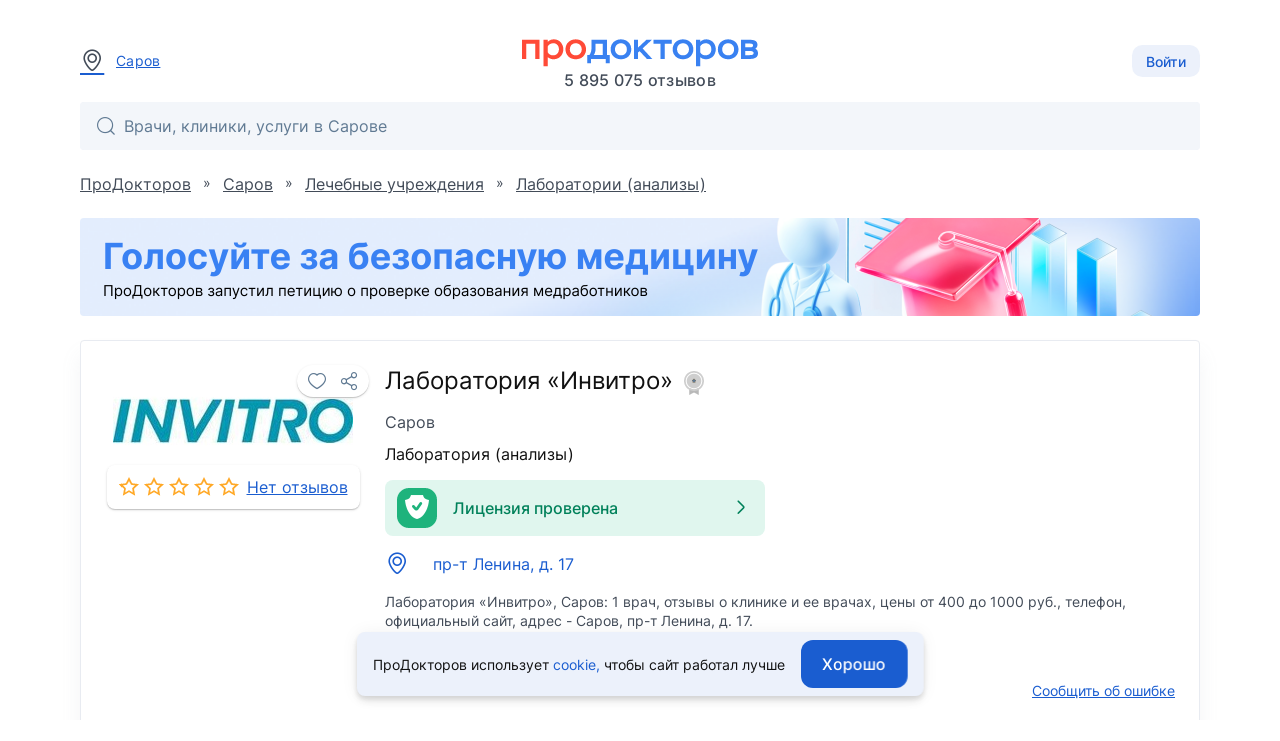

--- FILE ---
content_type: text/html; charset=utf-8
request_url: https://prodoctorov.ru/sarov/lpu/53169-laboratoriya-invitro/
body_size: 13083
content:
<!--SSR--><!DOCTYPE html><html lang="ru"><head><link
            rel="dns-prefetch"
            href="https://mc.yandex.ru"
        ><link
            rel="preconnect"
            href="https://mc.yandex.ru"
        ><meta
            http-equiv="Content-Type"
            content="text/html; charset=UTF-8"
        ><meta
            name="viewport"
            content="width=1000"
        ><link
    rel="canonical"
    href="https://prodoctorov.ru/sarov/lpu/53169-laboratoriya-invitro/"
  ><meta
        property="og:image:width"
        content="200"
      ><meta
        property="og:image:height"
        content="200"
      ><meta
      property="og:image"
      content="https://prodoctorov.ru/media/photo/sarov/lpuimage/53169/laboratoriya-_invitro_share.jpg"
    ><link
      rel="apple-touch-icon"
      href="/static/_v1/pd/favicons/apple_touch_icon/apple-touch-icon.png?v=v0FBeZ0jaG"
    ><link
        rel="apple-touch-icon"
        sizes="57x57"
        href="/static/_v1/pd/favicons/apple_touch_icon/favicon_57x57.png?v=v0FBeZ0jaG"
      ><link
        rel="apple-touch-icon"
        sizes="60x60"
        href="/static/_v1/pd/favicons/apple_touch_icon/favicon_60x60.png?v=v0FBeZ0jaG"
      ><link
        rel="apple-touch-icon"
        sizes="72x72"
        href="/static/_v1/pd/favicons/apple_touch_icon/favicon_72x72.png?v=v0FBeZ0jaG"
      ><link
        rel="apple-touch-icon"
        sizes="76x76"
        href="/static/_v1/pd/favicons/apple_touch_icon/favicon_76x76.png?v=v0FBeZ0jaG"
      ><link
        rel="apple-touch-icon"
        sizes="114x114"
        href="/static/_v1/pd/favicons/apple_touch_icon/favicon_114x114.png?v=v0FBeZ0jaG"
      ><link
        rel="apple-touch-icon"
        sizes="120x120"
        href="/static/_v1/pd/favicons/apple_touch_icon/favicon_120x120.png?v=v0FBeZ0jaG"
      ><link
        rel="apple-touch-icon"
        sizes="144x144"
        href="/static/_v1/pd/favicons/apple_touch_icon/favicon_144x144.png?v=v0FBeZ0jaG"
      ><link
        rel="apple-touch-icon"
        sizes="152x152"
        href="/static/_v1/pd/favicons/apple_touch_icon/favicon_152x152.png?v=v0FBeZ0jaG"
      ><link
        rel="apple-touch-icon"
        sizes="180x180"
        href="/static/_v1/pd/favicons/apple_touch_icon/favicon_180x180.png?v=v0FBeZ0jaG"
      ><link
      rel="mask-icon"
      sizes="180x180"
      color="#3981f1"
      href="/static/_v1/pd/favicons/apple_touch_icon/mask/favicon_180x180.svg?v=v0FBeZ0jaG"
    ><link
      rel="icon"
      type="image/png"
      sizes="192x192"
      href="/static/_v1/pd/favicons/android_chrome/favicon_192x192.png?v=v0FBeZ0jaG"
    ><link
        rel="icon"
        type="image/png"
        sizes="32x32"
        href="/static/_v1/pd/favicons/favicon_32x32.png?v=v0FBeZ0jaG"
      ><link
        rel="icon"
        type="image/png"
        sizes="64x64"
        href="/static/_v1/pd/favicons/favicon_64x64.png?v=v0FBeZ0jaG"
      ><link
        rel="icon"
        type="image/png"
        sizes="194x194"
        href="/static/_v1/pd/favicons/favicon_194x194.png?v=v0FBeZ0jaG"
      ><link
      rel="shortcut icon"
      type="image/x-icon"
      href="/favicon.ico?v=v0FBeZ0jaG"
    ><link
      rel="manifest"
      href="/static/_v1/pd/favicons/android_chrome/site.webmanifest?v=v0FBeZ0jaG"
    ><meta
      name="msapplication-TileColor"
      content="#1A5DD0"
    ><meta
      name="msapplication-TileImage"
      content="/static/_v1/pd/favicons/mstile/favicon_144x144.png?v=v0FBeZ0jaG"
    ><meta
      name="msapplication-config"
      content="/static/_v1/pd/favicons/mstile/browserconfig.xml?v=v0FBeZ0jaG"
    ><title>Лаборатория «Инвитро» - 1 врач, отзывы | Саров - ПроДокторов</title><meta
  property="og:title"
  content="ПроДокторов – сайт отзывов пациентов о врачах №1 в России"
><link
            rel="preload"
            as="font"
            type="font/woff2"
            crossorigin="anonymous"
            href="/static/_v1/pd/fonts/Inter/Inter-Regular.woff2"
        ><link
            rel="preload"
            as="font"
            type="font/woff2"
            crossorigin="anonymous"
            href="/static/_v1/pd/fonts/Inter/Inter-Medium.woff2"
        ><!-- Yandex.Metrika counter --><script id="script-yandex-metrics"> (function(m,e,t,r,i,k,a){ m[i]=m[i]||function(){(m[i].a=m[i].a||[]).push(arguments)}; m[i].l=1*new Date(); for (var j = 0; j < document.scripts.length; j++) {if (document.scripts[j].src === r) { return; }} k=e.createElement(t),a=e.getElementsByTagName(t)[0],k.async=1,k.src=r,a.parentNode.insertBefore(k,a) })(window, document, 'script', 'https://mc.yandex.ru/metrika/tag.js', 'ym'); ym(10630678, 'init', { triggerEvent: true, clickmap: true, trackLinks: true, accurateTrackBounce: true, webvisor: true }); </script><noscript><div><img src="https://mc.yandex.ru/watch/10630678" style="position:absolute; left:-9999px;" alt="" /></div></noscript><!-- /Yandex.Metrika counter --><meta
    name="description"
    content='Лаборатория «Инвитро», Саров: 1 врач, отзывы, цены от 400 руб.'
  ><meta
        property="og:image:width"
        content="200"
      ><meta
        property="og:image:height"
        content="200"
      ><meta
      property="og:image"
      content="https://prodoctorov.ru/media/photo/sarov/lpuimage/53169/laboratoriya-_invitro_share.jpg"
    ><script data-qa="ssr-scripts" src="/static/bundles/runtime/runtime.80ae6c25a91078c39ca1.js" defer></script><script data-qa="ssr-scripts" src="/static/bundles/node-modules/node-modules.3095bfaf3b7cfca1c50d.js" defer></script><script data-qa="ssr-scripts" src="/static/bundles/custom-modules/custom-modules.78280fbd27d62de9fb50.js" defer></script><script data-qa="ssr-scripts" src="/static/bundles/fp-modules/fp-modules.0b77f19b7520374f2ff7.js" defer></script><script data-qa="ssr-scripts" src="/static/bundles/lpu-inner-full/lpu-inner-full.37de5a1888829fbb99f9.js" defer></script><link rel="stylesheet" data-qa="ssr-style" href="/static/bundles/node-modules/node-modules.3095bfaf3b7cfca1c50d.css"><link rel="stylesheet" data-qa="ssr-style" href="/static/bundles/custom-modules/custom-modules.78280fbd27d62de9fb50.css"><link rel="stylesheet" data-qa="ssr-style" href="/static/bundles/lpu-inner-full/lpu-inner-full.37de5a1888829fbb99f9.css"><script>/**/</script></head><body
        data-user-id=""
        data-flavour="full"
        data-ff-fingerprint-dataset="true"
        data-use-doctor-page-redesign="true"
    ><div class="vue-popup-map"></div><div id="vue-club-card-getting"></div><div id="vue-club-card-info"></div><div
    class="d-none cookie-banner"
    data-qa="cookie-banner"
  ><div class="text-body-2 text--text">
      ПроДокторов использует

      <form
    method="POST"
    action="/prg/"

    
        target="_blank"
    
        class="d-inline b-prg b-prg_csrf"
    
><input type="hidden" name="csrfmiddlewaretoken" value="gbL2JKQWFce12L9q5U0AOckFGQbActf1UKDlel1oV1FcJMsuj17HwiknCULEKx3u"><input type="hidden" name="url" value="/static/_v1/pd/documents/pdf/cookie-agreement.pdf"><button
        type="submit"

        
            class="primary--text text-decoration-none"
        
            data-qa="cookie-banner-link"
        
    >
        
        cookie,
      
    </button></form>


      чтобы&nbsp;сайт работал лучше
    </div><button
      class="cookie-banner-button b-button b-button_blue ml-4"
      data-qa="cookie-banner-button"
    ><span class="text-button">
        Хорошо
      </span></button></div><header class="b-header"><div class="b-container b-header__container"><div class="b-header__town"><a
          data-url="/ajax/town/sarov/"
          class="b-choose-town-btn-v2 primary--text"
          data-translit="sarov"
          data-effect="mag-popup_anim_vertical"
          href="#b-choose-town-popup"
        ><div class="b-text-unit b-text-unit_vertical_middle"><span class="ui-icon-map-pin text-secondary--text mr-3"></span>
            Саров
          </div></a></div><div id="choose-town-dialog"></div><div class="b-header__logo"><a
          
          href="/"
          class="b-header__logo-img"

          
            style="background-image: url('/static/_v1/pd/logos/ui-kit/prodoctorov-logo.svg');"
          
          
        ></a><div class="b-header__logo-stat">
            5 895 075
            отзывов
          </div></div><div class="b-header__account"><button class="b-choose-login-type__trigger-btn b-button b-button_small b-button_light"><span class="text-subtitle-2">
                Войти
              </span></button></div></div><div class="b-container"><div class="b-header__search"><div class="vue-search-bar-mount"><search-bar
              placeholder="Врачи, клиники, услуги в Сарове"
              :town="{
                  id: 1607,
                  name: 'Саров',
                  name_pred: 'Сарове',
                  translit: 'sarov',
              }"
              search-url="/sarov/find/"
              :is-office-ip="false"

              
            ></search-bar></div></div></div></header><!--noindex--><div class="b-menu-line"><div class="b-container b-menu-line__container"><ul class="b-menu-line__menu-list"></ul><div class="b-menu-line__breadcrumbs"><div
    id="bread2"
    class="b-breadcrumbs"
    itemscope
    itemtype="http://schema.org/BreadcrumbList"
  ><span
      class="b-breadcrumbs__item"
      itemprop="itemListElement"
      itemscope
      itemtype="http://schema.org/ListItem"
    ><a
        class="b-breadcrumbs__item-link"
        itemprop="item"
        
        href="/"
        
      ><span itemprop="name">ПроДокторов</span></a><meta
        itemprop="position"
        content="1"
      ></span>
    »
    <span
      class="b-breadcrumbs__item"
      itemprop="itemListElement"
      itemscope
      itemtype="http://schema.org/ListItem"
    ><a
        class="b-breadcrumbs__item-link"
        itemprop="item"
        
        href="/sarov/"
        
        title="Саров - отзывы о врачах"
      ><span itemprop="name">Саров</span></a><meta
        itemprop="position"
        content="2"
      ></span>
    »
    <span
      class="b-breadcrumbs__item"
      itemprop="itemListElement"
      itemscope
      itemtype="http://schema.org/ListItem"
    ><a
        class="b-breadcrumbs__item-link"
        itemprop="item"
        
        href="/sarov/lpu/"
        
      ><span itemprop="name">Лечебные учреждения</span></a><meta
        itemprop="position"
        content="3"
      ></span>
    
      »
      <span
        class="b-breadcrumbs__item"
        itemprop="itemListElement"
        itemscope
        itemtype="http://schema.org/ListItem"
      ><a
          class="b-breadcrumbs__item-link"
          itemprop="item"
          
          href="/sarov/top/chastnaya-klinicheskaya-laboratoriya/"
          
          title="Лаборатории (анализы) Сарова"
        ><span itemprop="name">Лаборатории (анализы)</span></a><meta
          itemprop="position"
          content="4"
        ></span></div></div></div></div><!--/noindex--><div class="clear"></div><div
            id="container"
            class=""
        ><div class="ajax_overlay"></div><div id="content" class="overflow-anchor-none"  itemscope itemtype="http://schema.org/LocalBusiness" ><meta
    itemprop="name"
    content="Лаборатория «Инвитро»"
  ><div class="b-container"><div
    tabindex="0"
    class="d-flex mb-6 js-prg-link cursor-pointer"
    data-ya-goal="petitionBanner__click"
  ><img
      class="rounded-sm"
      width="100%"

      
        src="/static/_v1/pd/banners/petition-banner-long.png"
      

      alt="Голосуй за безопасную медицину"
    ></div><script defer>
    document.querySelector('.js-prg-link').addEventListener('click', () => {
      window.open('https://www.roi.ru/142775/', '_blank')
    })
  </script><div style="position: relative"></div><div
  data-qa="lpu-id-53169"

  class="b-card d-block mt-0"

  

  
><div class="b-card__row"><div class="b-card__col-auto"><div class="b-profile-card b-profile-card_lpu"><div class="b-profile-card__img-wrap b-profile-card__img-wrap_square mt-4 mb-1"><div
    data-qa="favourite_btn"
    class="vue-favourite-btn-mount b-profile-card__favourite-btn"
  ><favourite-btn
        :id="53169"
        :in-user-favourites
        :flat="false"
        type="lpu"
        url="https://prodoctorov.ru/sarov/lpu/53169-laboratoriya-invitro/"
        url-name="lpu"
      ></favourite-btn></div><img
      data-qa="lpu_card_logo_image"
      src="/media/photo/sarov/lpuimage/53169/544929-laboratoriya-_invitro_cropped_logo.jpg"

      
        itemprop="logo image"
      

      alt="Лаборатория «Инвитро», Саров - фото"
      title="Лаборатория «Инвитро», Саров"
      loading="lazy"
      width="240"
      height="80"
      class="b-profile-card__img cursor-default"

      
    ></div><a
          data-qa="lpu_card_stars"
          class="b-box-rating b-box-rating_link"

          
            href="#otzivi"
          
        ><div
  data-qa="stars_rate"
  class="b-stars-rate b-stars-rate_theme_new b-stars-rate_color_yellow"
><div class="b-stars-rate__progress" style="width: 0.1900em"></div></div><span
            data-qa="lpu_card_stars_text"
            class="b-box-rating__text"
          >
            
              
                Нет отзывов
              
            
          </span></a></div></div><div class="b-card__col"><div></div><meta
    itemprop="url"
    content="https://www.invitro.ru/"
  ><h1
    data-qa="lpu_card_heading"
    class="mb-3"
  ><span
      data-qa="lpu_card_heading_lpu_name"
      class="text-h5 text--text d-block mb-3"
    >
      Лаборатория «Инвитро»

      
        <span class="vue-soft-version-icon-mount ml-1"><soft-version-icon
            soft-version="LIGHT"
            is-lpu-page
          ></soft-version-icon></span></span><span
      data-qa="lpu_card_heading_town_name"
      class="text-body-1 text-secondary--text"
    >
      Саров
    </span></h1><div
      data-qa="lpu_card_subheading"
      class="text-body-1 text--text mb-4"
    ><a
          data-qa="lpu_card_subheading_lputype_name"
          href="/sarov/top/chastnaya-klinicheskaya-laboratoriya/"
          class="link-decoration-none text--text"
        >Лаборатория (анализы)</a></div><div class="my-4"><div
  class="b-card__plate d-flex align-center rounded px-3 py-2 w-100 bg-success cursor-pointer"
  data-documents-verified-open="{
        licenseNumber: 'Л041-01164-52/00304859',
    }"
><div class="success ui-icon-shield-checkmark-40 ui-icon_type_40 flex-shrink-0"></div><div class="text-subtitle-1 text-subtitle-1 text-success--text ml-2 px-2">
    Лицензия проверена
  </div><div class="ui-icon-arrow-right ui-icon-fz-big text-success--text ml-auto"></div></div></div><div
  class="b-contacts-list b-contacts-list_tight b-contacts-list_spacious my-4"
  data-qa="lpu_card_contacts_list"
><div
    data-qa="lpu_card_btn_addr"

    
      class="b-contacts-list__item b-contacts-list__item_link"
      data-popup-map='[ { "coords": [ 54.920739, 43.344162 ], "phone": " ", "name": "Лаборатория «Инвитро»", "address": "пр\u002Dт Ленина, д. 17", "id": "53169", "lpuHref": "/sarov/lpu/53169-laboratoriya-invitro/" } ]'
    
  ><span class="b-contacts-list__icon ui-icon-map-pin"></span><span
      data-qa="lpu_card_btn_addr_text"
      class="b-contacts-list__text text-body-1"
    >
      
        пр-т Ленина, д. 17
      
    </span></div></div><p
      data-qa="lpu_card_description"
      class="text-body-2 text-secondary--text mb-2"
    ><span>Лаборатория «Инвитро»</span>, Саров:

            1 врач,

            
              отзывы
            

            о клинике и ее врачах,

             цены
              
              <span itemprop="priceRange">от 400 до 1000 руб.,</span>
            

            телефон,

            официальный сайт,
            адрес - <span itemprop="address">Саров, пр-т Ленина, д. 17</span>.
          
        
      
    </p><div
    data-qa="lpu_card_update_date"
    class="text-body-2 text-secondary--text"
  >
    Обновлено 24.07.2018
  </div><div class="d-flex flex-wrap"><div class="b-card__review-button"></div><div class="mt-auto pt-6"><div
    data-qa="lpu_card_bottom_link_mistake"
    class="d-inline-flex text-body-2 link-decoration-underline primary--text cursor-pointer"
    data-href="/mistake/lpu/53169/"
    data-effect="mag-popup_anim_vertical"
    data-open-mistake-form
  >
    Сообщить об ошибке
  </div></div></div></div></div></div><div class="vue-lpu-schedule-mount"><lpu-schedule url="/ajax/schedule/"></lpu-schedule></div><div class="vue-documents-verified-mount"></div><div class="vue-lpu-speciality-list-mount"></div></div><div class="b-container overflow-anchor-none"><div class="b-clinic-banner"></div><h2
        class="b-clinic-title"
        data-count="
                    
                      1 врач
                    
                   "
      >
        Врачи
         лаборатории «Инвитро»
      </h2><div class="clinic-doctors-filter-wrapper"><clinic-doctors-filter-main
    specialities-stringified='[{"id": 90, "name": "Врач УЗИ", "value": "ultrazvukovoy-diagnost"},{"id": 32, "name": "Гинеколог", "value": "ginekolog"}]'
  ></clinic-doctors-filter-main></div><div class="b-clinic-employees b-box b-box_shadow"><div
    class="b-clinic-employees__list b-clinic-employees__list_js js-listener-custom-event-button"
    data-cards-list-container
  ><div class="club-appointment-notice-mount"></div><div class="vue-club-discount-info-bottom-sheet-mount"></div><div
  class="club-desktop-modal-info-mount"
  data-club-modal-info-coupon-pdf="/static/_v1/pd/documents/pdf/club/%D0%9F%D1%80%D0%B0%D0%B2%D0%B8%D0%BB%D0%B0_%D0%B8%D1%81%D0%BF%D0%BE%D0%BB%D1%8C%D0%B7%D0%BE%D0%B2%D0%B0%D0%BD%D0%B8%D1%8F_%D0%BA%D1%83%D0%BF%D0%BE%D0%BD%D0%BE%D0%B2.pdf"
  data-club-modal-info-participation-pdf="/static/_v1/pd/documents/pdf/club/%D0%9F%D1%80%D0%B0%D0%B2%D0%B8%D0%BB%D0%B0_%D1%83%D1%87%D0%B0%D1%81%D1%82%D0%B8%D1%8F_%D0%B2_%D0%BA%D0%BB%D1%83%D0%B1%D0%B5_%D0%9F%D1%80%D0%BE%D0%94%D0%BE%D0%BA%D1%82%D0%BE%D1%80%D0%BE%D0%B2.pdf"
></div><div data-schedule-storage-lpu-doctors='{ "doctorsLpu": { "dateStart": "2025-12-12", "timedelta": 3, "doctorsLpus": [ ] } }
'></div><div
    class="b-doctor-card no_job
           
          "
    data-gender="F"
    data-doctor-fio="Бабурина О. В."
    data-doctor-id="352700"

    

    data-spec="[32, 90]"

    
      data-experience="17"
    

    

    data-wp-block-id="53169"
    data-schedule-item-lpu-doctors='{ "doctorsLpu": { "lpuId": "53169", "doctorId": "352700", "doctorNameShort": "Бабурина О. В.", "doctorFio": "Бабурина Ольга Владимировна", "hasSlots": "False", "isExpress": "False", "isDirect": "False", "isAppointmentOn": "False", "lpuWorkingText": "", "appointmentType": "", "lpuPhone": "" } }
'
    data-qa="doctor-card-352700"
  ><div class="b-doctor-card__avatar-container"><div class="b-profile-card"><div class="b-profile-card__img-wrap"><img
      
      data-image-refresh-selector="352700"
      src="/media/photo/sarov/doctorimage/352700/2565475-352700-baburina_square_small.jpg"
      alt="Бабурина Ольга Владимировна, Гинеколог, врач УЗИ - Саров"
      title="Бабурина Ольга Владимировна"
      loading="lazy"
      class="b-profile-card__img"
      data-redirect-path="/sarov/vrach/352700-baburina/"
                
    ></div><div class="b-doctor-card__rating mt-2 mb-1"><div
  data-qa="stars_rate"
  class="b-stars-rate b-stars-rate_theme_new b-stars-rate_color_yellow"
><div class="b-stars-rate__progress" style="width: 0.1900em"></div></div></div></div></div><div class="b-doctor-card__main-container"><div class="b-doctor-card__top"><div class="b-doctor-card__name text-no-wrap"><a
            class="b-doctor-card__name-link text-wrap"
            href="/sarov/vrach/352700-baburina/"
          ><span class="b-doctor-card__name-surname">Бабурина Ольга Владимировна</span></a>&nbsp;


  <div
    data-qa="favourite_btn"
    class="vue-favourite-btn-mount d-inline-flex ml-1"
  ><favourite-btn
        :id="352700"
        :in-user-favourites
        :flat="true"
        type="doctors"
        url="https://prodoctorov.ru/sarov/vrach/352700-baburina/"
        url-name="lpu"
      ></favourite-btn></div></div><div class="b-doctor-card__spec">Гинеколог, врач УЗИ</div><div class="b-doctor-card__experience"><div class="b-doctor-card__documents-plate d-flex align-center rounded px-3 py-2 mt-3 w-100 bg-secondary"><div><div class="text-subtitle-1">
                  
                    Стаж 17 лет
                  
                </div><div></div></div></div></div><div
          class="mt-3 d-none"
          data-qa="doctor_workplace_age_range_wrapper"
        ><div
  data-qa="doctor_workplace_age_limit"
  class="d-flex align-center"
><div class="ui-icon-user-only ui-icon-fz-medium icon-secondary--text"></div><div
    data-qa="doctor_workplace_age_limit_text"
    class="text-body-2 text--text ml-4"
  ></div></div></div></div></div><div class="b-doctor-card__column"></div></div><div class="vue-appointment-restrictions-mount"></div></div></div><div
      class="b-doctor-details"
      id="doctor-details-top"
    ><div class="b-doctor-details__aside"><div class="b-doctor-details__toc"><a
      href="#information"
      class="b-doctor-details__toc-item"
    ><div class="b-doctor-details__toc-title">Информация</div></a><form
    method="POST"
    action="/prg/"

    
        target="_self"
    
        class="b-prg b-prg_csrf"
    
><input type="hidden" name="csrfmiddlewaretoken" value="gbL2JKQWFce12L9q5U0AOckFGQbActf1UKDlel1oV1FcJMsuj17HwiknCULEKx3u"><input type="hidden" name="url" value="/sarov/lpu/53169-laboratoriya-invitro/otzivi/%23tab-content"><button
        type="submit"

        
            class="b-doctor-details__toc-item"
        
            data-anchor-target="otzivi"
        
    ><div class="b-doctor-details__toc-title">Отзывы</div><div class="b-doctor-details__toc-num">0</div></button></form><a
        href="/sarov/lpu/53169-laboratoriya-invitro/price/#tab-content"
        data-anchor-target="prices"
        class="b-doctor-details__toc-item"
      ><div class="b-doctor-details__toc-title">Цены</div><div class="b-doctor-details__toc-num">
            13
          </div></a><a
          href="#gallery"
          class="b-doctor-details__toc-item"
        ><div class="b-doctor-details__toc-title">Фотографии</div><div class="b-doctor-details__toc-num">4</div></a></div></div><div class="b-doctor-details__main"><div
    class="b-doctor-details__item b-box b-box_padding_small"
    id="information"
  ><div class="b-doctor-details__item-header"><h2 class="b-doctor-details__title text--text">Информация</h2></div><div class="b-clinic-profile text--text"><div class="b-clinic-profile__info"><div
          class="b-clinic-profile__map popup-map-button"
          data-popup-map='[ { "coords": [ 54.920739, 43.344162 ], "phone": " ", "name": "Лаборатория «Инвитро»", "address": "пр-т Ленина, д. 17", "id": "53169", "lpuHref": "/sarov/lpu/53169-laboratoriya-invitro/" } ]'
        ><img
            src="https://static-maps.yandex.ru/1.x/?ll=43.344162,54.920739&pt=43.344162,54.920739,pm2rdm&size=300,300&z=13&l=map"
            alt=""
            loading="lazy"
          ></div><div class="b-clinic-profile__item b-clinic-profile__address"><div class="b-clinic-profile__text"><div class="b-text-unit">
                пр-т Ленина, д. 17

                
              </div></div></div><div><br></div><div class="b-clinic-profile__item"><div class="b-clinic-profile__label b-text-unit b-text-unit_color_light">
          Официальное название
        </div><div class="b-clinic-profile__text b-clinic-profile__text_fz_md"><span class="b-text-unit b-text-unit_weight_medium">ООО «Цито»</span></div></div><div class="b-clinic-profile__feature"><span class="ui-icon-icon-card icon-secondary--text mr-4"></span><span class="text-body-2 text--text">Наличные</span></div><div class="b-clinic-profile__feature"><span class="ui-icon-user-group icon-secondary--text mr-4"></span><span class="text-body-2 text--text">Взрослые</span></div><div class="b-clinic-profile__feature" href="#" title=""><form
          action="/leave/"
          method="post"
          target="_blank"
        ><input type="hidden" name="csrfmiddlewaretoken" value="gbL2JKQWFce12L9q5U0AOckFGQbActf1UKDlel1oV1FcJMsuj17HwiknCULEKx3u"><input
            type="hidden"
            name="domain"
            value="https://www.invitro.ru/"
          ><input
            type="hidden"
            name="url"
            value="https://www.invitro.ru/"
          ><button
            class="b-text-unit b-text-unit_border_solid"
            type="submit"
          ><span class="ui-icon-site icon-secondary--text mr-4"></span><span class="link-decoration-underline text--text">Официальный сайт</span></button></form></div></div><div class="b-clinic-profile__content b-text-unit text-break"><h2 class="mb-3 text-subtitle-1">Описание</h2><p><p>Лаборатория «Инвитро» базируется в населенном пункте Саров, на территории Нижегородской области. Компания является узкоспециализированным учреждением частного профиля. Она оказывает профессиональные услуги в сфере лабораторных и ультразвуковых исследований.</p><p>Лабораторией «Инвитро» услуги оказываются в соответствии с требованиями международных систем качества ISO 15189:2012 и ISO 9001:2015. Посетителей здесь ждут удобный холл, спокойная атмосфера, вежливый и доброжелательный персонал. Прием пациентов осуществляется 6 дней в неделю: в будние дни – с 7:00 до 19:00, в субботу – с 7:00 до 13:00.</p></p><h3 class="mb-3 mt-5 text-subtitle-1">Услуги</h3><p>В лаборатории «Инвитро» проводится высокоточная диагностика, нацеленная на обследование следующих биологических систем человеческого организма: нервной и сердечно-сосудистой системы, щитовидной железы, желудка, печени, почек, мочеполовой системы, дыхательных путей и опорно-двигательного аппарата. Здесь можно пройти ПЦР-тест на COVID-19, получить помощь от врача-консультанта и выполнить ультразвуковую диагностику органов малого таза и брюшной полости. В учреждении проводятся инъекции лекарственных препаратов: подкожные, внутривенные, внутримышечные.</p><h3 class="mb-3 mt-5 text-subtitle-1">Проезд</h3><p>Для проезда к лаборатории «Инвитро» можно использовать автобусы № 1а, 2а, 4а, 5с, 19. Двигаться следует до остановочной площадки «Магазин «Юность». Выйдя из транспорта, необходимо пройти по проспекту Ленина в сторону дома № 17. Время на пеший переход к медицинскому офису составляет 1 минуту.</p></div></div></div><div
  id="otzivi"
  class="b-doctor-details__item b-box b-box_shadow b-box_padding_small"
><div class="b-doctor-details__item-header mb-6"><h2 class="text-h6 text--text">Отзывы</h2></div><div class="d-flex flex-column align-center"><img
    alt="Отзывов нет"
    class="mb-4"
    width="175"
    height="148"
    src="/static/_v1/pd/pictures/reviews-list/empty-reviews.svg"
    draggable="false"
  ><div
    class="text-body-1 text--text text-center mb-10"

    
      style="width: 375px;"
    
  >
    Еще нет отзывов
    
      о клинике
      <span class="text-subtitle-1">Лаборатория «Инвитро»</span>.
    

    Ваш отзыв будет первым.
  </div><form
    method="POST"
    action="/prg/"

    
        target="_self"
    
        class="0 b-prg b-prg_csrf"
    
><input type="hidden" name="csrfmiddlewaretoken" value="gbL2JKQWFce12L9q5U0AOckFGQbActf1UKDlel1oV1FcJMsuj17HwiknCULEKx3u"><input type="hidden" name="url" value="/new/rate/lpu/53169/"><button
        type="submit"

        
            class="b-button b-button_blue"
        
    ><span class="text-button bg-gray-0--text">
      Оставить отзыв
    </span></button></form></div></div><div
      class="b-doctor-details__item b-box b-box_shadow b-box_padding_small"
      id="prices"
    ><div class="b-doctor-details__item-header"><h2 class="b-doctor-details__title">Цены</h2></div><div class="b-clinic-prices"><div class="b-clinic-prices__container"><div class="b-clinic-prices__item"><div class="b-clinic-prices__list"><a
            class="b-clinic-prices__list-item"
            href="/sarov/lpu/53169-laboratoriya-invitro/price/#uzi"
            data-club-lpu-price-link
          ><div class="b-clinic-prices__key">УЗИ</div><div
              class="b-clinic-prices__value b-text-unit b-text-unit_weight_medium"

              
            >
              400₽ — 1000₽
            </div></a></div></div></div><div class="b-clinic-prices__button-wrap"><a
      class="b-clinic-prices__show-all b-button b-button_light"
      href="/sarov/lpu/53169-laboratoriya-invitro/price/#tab-content"
      title="Показать все цены"
      data-club-lpu-price-link
    ><span class="text-button">Показать все цены</span></a></div></div></div><section
  class="b-doctor-details__item b-box b-box_shadow b-box_padding_small"
  id="gallery"
><div class="b-doctor-details__item-header"><h2 class="text-h6 text--text ma-0">
    Фотографии лаборатории «Инвитро»
  </h2><p class="text-subtitle-1 text-no-wrap text-info--text ma-0">
    4 изображения
  </p></div><div class="b-media-slider-wrapper"><div class="b-swiper b-media-slider"><div class="b-swiper__track"
           data-popup-content='{"data":[ { "name": "", "src": "/media/photo/sarov/lpuimage/53169/117362-laboratoriya-_invitro_l.jpg", "attributes": [{ "name": "&nbsp;" }] }, { "name": "Зона ожидания", "src": "/media/photo/sarov/lpuimage/53169/916146-laboratoriya-_invitro_l.jpg", "attributes": [{ "name": "Зона ожидания" }] }, { "name": "Кабинет специалиста", "src": "/media/photo/sarov/lpuimage/53169/916145-laboratoriya-_invitro_l.jpg", "attributes": [{ "name": "Кабинет специалиста" }] }, { "name": "Стойка администратора", "src": "/media/photo/sarov/lpuimage/53169/916144-laboratoriya-_invitro_l.jpg", "attributes": [{ "name": "Стойка администратора" }] } ]}'
      ><div class="b-swiper__slide"><img
                class="b-media-slider__picture"
                src="/media/photo/sarov/lpuimage/53169/117362-laboratoriya-_invitro_s.jpg"
                width="200"
                height="200"
                loading="lazy"
                title=""
                alt=""
                data-slide-index="0"
              ></div><div class="b-swiper__slide"><img
                class="b-media-slider__picture"
                src="/media/photo/sarov/lpuimage/53169/916146-laboratoriya-_invitro_s.jpg"
                width="200"
                height="200"
                loading="lazy"
                title="Зона ожидания"
                alt="Зона ожидания"
                data-slide-index="1"
              ></div><div class="b-swiper__slide"><img
                class="b-media-slider__picture"
                src="/media/photo/sarov/lpuimage/53169/916145-laboratoriya-_invitro_s.jpg"
                width="200"
                height="200"
                loading="lazy"
                title="Кабинет специалиста"
                alt="Кабинет специалиста"
                data-slide-index="2"
              ></div><div class="b-swiper__slide"><img
                class="b-media-slider__picture"
                src="/media/photo/sarov/lpuimage/53169/916144-laboratoriya-_invitro_s.jpg"
                width="200"
                height="200"
                loading="lazy"
                title="Стойка администратора"
                alt="Стойка администратора"
                data-slide-index="3"
              ></div></div></div></div></section></div></div><div class="b-doctor-details__footer"><div class="b-doctor-details__footer-item"><div class="b-doctor-details__footer-title">
    Другие

    
      <a
        class="b-doctor-details__footer-title-link"
        href="/sarov/top/chastnaya-klinicheskaya-laboratoriya/"
      >лаборатории (анализы) Сарова</a></div><div
  class="b-owl-slider"
  data-slide-by="1"
  data-slides-nav="true"
  data-slides-count="2"
  data-slides-dots="true"
  data-margin-right="16"
><div
      class="b-card d-block ma-0 pt-2 h-100"
      data-qa="other-lpu-id-55548"
    ><div class="b-profile-card b-profile-card_lpu"><div class="b-profile-card__img-wrap b-profile-card__img-wrap_square mt-4 mb-1"><img
      data-qa="lpu_card_logo_image"
      src="/media/photo/sarov/lpuimage/55548/603131-klinika-_nika-spring_s.jpg"

      

      alt="Лаборатория «Ника Спринг», Саров - фото"
      title="Лаборатория «Ника Спринг», Саров"
      loading="lazy"
      width="240"
      height="80"
      class="b-profile-card__img"

      
        data-redirect-path="/sarov/lpu/55548-klinika-nika-spring/"
      
    ></div><a
          data-qa="lpu_card_stars"
          class="b-box-rating b-box-rating_link"

          
            href="/sarov/lpu/55548-klinika-nika-spring/otzivi/#tab-content"
          
        ><div
  data-qa="stars_rate"
  class="b-stars-rate b-stars-rate_theme_new b-stars-rate_color_yellow"
><div class="b-stars-rate__progress" style="width: 1.7500em"></div></div><span
            data-qa="lpu_card_stars_text"
            class="b-box-rating__text"
          >
            
              
                1 отзыв
              
            
          </span></a></div><div class="mt-4"><div
    class="mb-2 text-h6"
  ><a
      data-qa="lpu_card_heading"
      class="link-decoration-none primary--text d-inline"

      
        href="/sarov/lpu/55548-klinika-nika-spring/"
      
    ><span data-qa="lpu_card_heading_lpu_name">
        Лаборатория «Ника Спринг»
      </span></a></div><div
  class="b-contacts-list b-contacts-list_tight b-contacts-list_spacious my-4"
  data-qa="lpu_card_contacts_list"
><div
    data-qa="lpu_card_btn_addr"

    
      class="b-contacts-list__item mb-1"
    
  ><span class="b-contacts-list__icon ui-icon-map-pin"></span><span
      data-qa="lpu_card_btn_addr_text"
      class="b-contacts-list__text text-body-1"
    >
      
        ул. Зернова, д. 32
      
    </span></div></div></div></div><div
      class="b-card d-block ma-0 pt-2 h-100"
      data-qa="other-lpu-id-84369"
    ><div class="b-profile-card b-profile-card_lpu"><div class="b-profile-card__img-wrap b-profile-card__img-wrap_square mt-4 mb-1"><img
      data-qa="lpu_card_logo_image"
      src="/media/photo/sarov/lpuimage/84369/542966-laboratoriya-_gemotest_s.jpg"

      

      alt="Лаборатория «Гемотест», Саров - фото"
      title="Лаборатория «Гемотест», Саров"
      loading="lazy"
      width="240"
      height="80"
      class="b-profile-card__img"

      
        data-redirect-path="/sarov/lpu/84369-laboratoriya-gemotest/"
      
    ></div><a
          data-qa="lpu_card_stars"
          class="b-box-rating b-box-rating_link"

          
            href="/sarov/lpu/84369-laboratoriya-gemotest/otzivi/#tab-content"
          
        ><div
  data-qa="stars_rate"
  class="b-stars-rate b-stars-rate_theme_new b-stars-rate_color_yellow"
><div class="b-stars-rate__progress" style="width: 0.1900em"></div></div><span
            data-qa="lpu_card_stars_text"
            class="b-box-rating__text"
          >
            
              
                Нет отзывов
              
            
          </span></a></div><div class="mt-4"><div
    class="mb-2 text-h6"
  ><a
      data-qa="lpu_card_heading"
      class="link-decoration-none primary--text d-inline"

      
        href="/sarov/lpu/84369-laboratoriya-gemotest/"
      
    ><span data-qa="lpu_card_heading_lpu_name">
        Лаборатория «Гемотест»
      </span></a></div><div
  class="b-contacts-list b-contacts-list_tight b-contacts-list_spacious my-4"
  data-qa="lpu_card_contacts_list"
><div
    data-qa="lpu_card_btn_addr"

    
      class="b-contacts-list__item mb-1"
    
  ><span class="b-contacts-list__icon ui-icon-map-pin"></span><span
      data-qa="lpu_card_btn_addr_text"
      class="b-contacts-list__text text-body-1"
    >
      
        просп. Ленина, д. 16
      
    </span></div></div></div></div><div
      class="b-card d-block ma-0 pt-2 h-100"
      data-qa="other-lpu-id-68345"
    ><div class="b-profile-card b-profile-card_lpu"><div class="b-profile-card__img-wrap b-profile-card__img-wrap_square mt-4 mb-1"><img
      data-qa="lpu_card_logo_image"
      src="/media/photo/sarov/lpu/68345laboratoriya-gemohelp_200.jpg"

      

      alt="Лаборатория «Гемохелп», Саров - фото"
      title="Лаборатория «Гемохелп», Саров"
      loading="lazy"
      width="240"
      height="80"
      class="b-profile-card__img"

      
        data-redirect-path="/sarov/lpu/68345-laboratoriya-gemohelp/"
      
    ></div><a
          data-qa="lpu_card_stars"
          class="b-box-rating b-box-rating_link"

          
            href="/sarov/lpu/68345-laboratoriya-gemohelp/otzivi/#tab-content"
          
        ><div
  data-qa="stars_rate"
  class="b-stars-rate b-stars-rate_theme_new b-stars-rate_color_yellow"
><div class="b-stars-rate__progress" style="width: 0.1900em"></div></div><span
            data-qa="lpu_card_stars_text"
            class="b-box-rating__text"
          >
            
              
                Нет отзывов
              
            
          </span></a></div><div class="mt-4"><div
    class="mb-2 text-h6"
  ><a
      data-qa="lpu_card_heading"
      class="link-decoration-none primary--text d-inline"

      
        href="/sarov/lpu/68345-laboratoriya-gemohelp/"
      
    ><span data-qa="lpu_card_heading_lpu_name">
        Лаборатория «Гемохелп»
      </span></a></div><div
  class="b-contacts-list b-contacts-list_tight b-contacts-list_spacious my-4"
  data-qa="lpu_card_contacts_list"
><div
    data-qa="lpu_card_btn_addr"

    
      class="b-contacts-list__item mb-1"
    
  ><span class="b-contacts-list__icon ui-icon-map-pin"></span><span
      data-qa="lpu_card_btn_addr_text"
      class="b-contacts-list__text text-body-1"
    >
      
        пр-кт Ленина, д. 15
      
    </span></div></div></div></div></div></div></div><meta itemprop="url" content="https://www.invitro.ru/" ><input type="hidden" name="csrfmiddlewaretoken" value="gbL2JKQWFce12L9q5U0AOckFGQbActf1UKDlel1oV1FcJMsuj17HwiknCULEKx3u"></div><script>
    window.lpu_id = 53169;
  </script></div><div class="vue-draft-reminder-mount"></div></div><div class="clear"></div><!--noindex--><div
  data-qa="footer"
  class="bg-secondary py-6 mt-10"
><div class="mx-auto b-container d-flex flex-column ga-6"><a
      href="/"
      class="align-self-start"
    ><img
        alt="Логотип ПроДокторов"
        src="/static/_v1/pd/logos/ui-kit/prodoctorov-logo.svg"
        class="image-mono"
        loading="lazy"
        width="184"
        height="28"
      ></a><div
      data-qa="footer_menu"
      class="d-flex justify-space-between"
    ><div class="d-flex flex-column ga-4"><a class="b-footer__menu-item" href="https://medrocket.me/">Компания МедРокет</a><a class="b-footer__menu-item" href="/info/about-us/">О ПроДокторов</a><a class="b-footer__menu-item" href="/info/document/">Редакция и юрлицо</a><a class="b-footer__menu-item" href="/info/pressa/">О нас говорят</a><a class="b-footer__menu-item" href="/info/conf/">Выступления</a><a class="b-footer__menu-item" href="/info/legal-case/">Битва за отзывы</a><a class="b-footer__menu-item" href="/info/rate-fraud-free/">Отзывы без обмана</a><a class="b-footer__menu-item" href="/info/ethical-commission/">Этический комитет</a><form
    method="POST"
    action="/prg/"

    
        target="_self"
    
        class="b-footer__menu-item b-prg b-prg_csrf"
    
><input type="hidden" name="csrfmiddlewaretoken" value="gbL2JKQWFce12L9q5U0AOckFGQbActf1UKDlel1oV1FcJMsuj17HwiknCULEKx3u"><input type="hidden" name="url" value="https%3A//rabota.medrocket.ru/"><button
        type="submit"

        
            class="b-footer__menu-item"
        
    >
        
          Вакансии
        
    </button></form><a class="b-footer__menu-item" href="/info/socials/">Соцсети</a><a class="b-footer__menu-item" href="/info/contacts/">Контакты</a></div><div class="d-flex flex-column ga-4"><div class="text-subtitle-1 text--text">
          Наши продукты
        </div><form
    method="POST"
    action="/prg/"

    
        target="_self"
    
        class="b-footer__menu-item b-prg b-prg_csrf"
    
><input type="hidden" name="csrfmiddlewaretoken" value="gbL2JKQWFce12L9q5U0AOckFGQbActf1UKDlel1oV1FcJMsuj17HwiknCULEKx3u"><input type="hidden" name="url" value="https%3A//award.prodoctorov.ru/"><button
        type="submit"

        
            class="b-footer__menu-item"
        
    >
        
          Премия ПроДокторов
        
    </button></form><form
    method="POST"
    action="/prg/"

    
        target="_self"
    
        class="b-footer__menu-item b-prg b-prg_csrf"
    
><input type="hidden" name="csrfmiddlewaretoken" value="gbL2JKQWFce12L9q5U0AOckFGQbActf1UKDlel1oV1FcJMsuj17HwiknCULEKx3u"><input type="hidden" name="url" value="/memorial/"><button
        type="submit"

        
            class="b-footer__menu-item"
        
    >
        
            Доска памяти врачей
          
    </button></form><form
    method="POST"
    action="/prg/"

    
        target="_self"
    
        class="b-footer__menu-item b-prg b-prg_csrf"
    
><input type="hidden" name="csrfmiddlewaretoken" value="gbL2JKQWFce12L9q5U0AOckFGQbActf1UKDlel1oV1FcJMsuj17HwiknCULEKx3u"><input type="hidden" name="url" value="https%3A//protabletky.ru/"><button
        type="submit"

        
            class="b-footer__menu-item"
        
    >
        
          ПроТаблетки
        
    </button></form><form
    method="POST"
    action="/prg/"

    
        target="_self"
    
        class="b-footer__menu-item b-prg b-prg_csrf"
    
><input type="hidden" name="csrfmiddlewaretoken" value="gbL2JKQWFce12L9q5U0AOckFGQbActf1UKDlel1oV1FcJMsuj17HwiknCULEKx3u"><input type="hidden" name="url" value="https%3A//probolezny.ru/"><button
        type="submit"

        
            class="b-footer__menu-item"
        
    >
        
          ПроБолезни
        
    </button></form><form
    method="POST"
    action="/prg/"

    
        target="_self"
    
        class="b-footer__menu-item b-prg b-prg_csrf"
    
><input type="hidden" name="csrfmiddlewaretoken" value="gbL2JKQWFce12L9q5U0AOckFGQbActf1UKDlel1oV1FcJMsuj17HwiknCULEKx3u"><input type="hidden" name="url" value="https%3A//medflex.ru/"><button
        type="submit"

        
            class="b-footer__menu-item"
        
    >
        
          МедФлекс
        
    </button></form><form
    method="POST"
    action="/prg/"

    
        target="_self"
    
        class="b-footer__menu-item b-prg b-prg_csrf"
    
><input type="hidden" name="csrfmiddlewaretoken" value="gbL2JKQWFce12L9q5U0AOckFGQbActf1UKDlel1oV1FcJMsuj17HwiknCULEKx3u"><input type="hidden" name="url" value="https%3A//medtochka.ru"><button
        type="submit"

        
            class="b-footer__menu-item"
        
    >
        
          МедТочка
        
    </button></form><form
    method="POST"
    action="/prg/"

    
        target="_self"
    
        class="b-footer__menu-item b-prg b-prg_csrf"
    
><input type="hidden" name="csrfmiddlewaretoken" value="gbL2JKQWFce12L9q5U0AOckFGQbActf1UKDlel1oV1FcJMsuj17HwiknCULEKx3u"><input type="hidden" name="url" value="https%3A//medlock.ru/"><button
        type="submit"

        
            class="b-footer__menu-item"
        
    >
        
          МедЛок
        
    </button></form></div><div class="d-flex flex-column ga-4"><div class="text-subtitle-1 text--text">
          Помощь
        </div><form
    method="POST"
    action="/prg/"

    
        target="_self"
    
        class="b-footer__menu-item b-prg b-prg_csrf"
    
><input type="hidden" name="csrfmiddlewaretoken" value="gbL2JKQWFce12L9q5U0AOckFGQbActf1UKDlel1oV1FcJMsuj17HwiknCULEKx3u"><input type="hidden" name="url" value="https%3A//help.prodoctorov.ru/"><button
        type="submit"

        
            class="b-footer__menu-item"
        
    >
        
          База знаний
        
    </button></form><a class="b-footer__menu-item" href="/info/patient-about/">Пациенту</a><a class="b-footer__menu-item" href="/info/doctor-about/">Регистрация врача</a><a class="b-footer__menu-item" href="/info/lpu-about/">Регистрация клиники</a></div><div class="d-flex flex-column ga-4"><div class="text-subtitle-1 text--text">
          Карта сайта
        </div><a class="b-footer__menu-item" href="/town/">Города</a><a class="b-footer__menu-item" href="/regions/">Регионы</a><a class="b-footer__menu-item" href="/vrach/">Врачи</a><a class="b-footer__menu-item" href="/lpu/">Клиники</a><a class="b-footer__menu-item" href="/services/">Услуги</a></div><div class="d-flex flex-column ga-4"><div class="text-subtitle-1 text--text">
          Условия использования
        </div><a class="b-footer__menu-item" href="/info/terms-of-use/">Пользовательское соглашение</a><a class="b-footer__menu-item" href="/info/privacy-policy/">Обработка персональных данных</a><a class="b-footer__menu-item" href="/info/publishing-policy/">Публикация материалов</a><a class="b-footer__menu-item" href="/info/authors-protection/">Условия программы защиты<br>авторов отзывов</a><a class="b-footer__menu-item" href="/info/rate-fraud-free-rules/">Условия программы<br>"Отзывы без обмана"</a><div class="d-flex ga-4"><form
    method="POST"
    action="/prg/"

    
        target="_blank"
    
        class="d-inline-flex b-prg b-prg_csrf"
    
><input type="hidden" name="csrfmiddlewaretoken" value="gbL2JKQWFce12L9q5U0AOckFGQbActf1UKDlel1oV1FcJMsuj17HwiknCULEKx3u"><input type="hidden" name="url" value="/static/_v1/pd/documents/pdf/%25D0%2595%25D0%25B4%25D0%25B8%25D0%25BD%25D1%258B%25D0%25B9_%25D1%2580%25D0%25B5%25D0%25B5%25D1%2581%25D1%2582%25D1%2580_%25D1%2580%25D0%25BE%25D1%2581%25D1%2581%25D0%25B8%25D0%25B9%25D1%2581%25D0%25BA%25D0%25B8%25D1%2585_%25D0%25BF%25D1%2580%25D0%25BE%25D0%25B3%25D1%2580%25D0%25B0%25D0%25BC%25D0%25BC.pdf"><button
        type="submit"

        
            class=""
        
            aria-label="Единый реестр российских программ"
        
    ><img
              src="/static/_v1/pd/logos/ru-reestr-programs.png"
              loading="lazy"
              alt="Единый реестр российских программ"
              width="45"
              height="54"
            ></button></form><img
            src="/static/_v1/pd/icons/plus-18-info-color.svg"
            alt="18+"
            width="38"
            height="38"
            loading="lazy"
          ></div></div></div><div
      data-qa="footer_info"
      class="d-flex flex-column ga-2"
    ><div class="text-body-2 text-info--text">
        © 2011–2025 МедРокет ИНН 2311144947
      </div><div class="text-body-2 text-info--text">
        Зарегистрировано Федеральной службой по&nbsp;надзору в&nbsp;сфере связи, информационных технологий и&nbsp;массовых коммуникаций (Роскомнадзор).<br>
        Регистрационный номер Эл № ФС 77 - 89293 от&nbsp;01.04.2025 г. Учредитель — ООО «МЕДРОКЕТ» ОГРН&nbsp;1122311003760. Адрес редакции: 350015, Краснодарский край,
        г.&nbsp;Краснодар, ул.&nbsp;Буденного, д.&nbsp;182, офис&nbsp;87.
      </div><div class="text-body-2 text-info--text">
        Информация, представленная на сайте, не может быть использована для постановки диагноза, назначения лечения и не заменяет прием врача.
      </div></div></div></div><div
  id="b-choose-town-popup"
  class="b-popup b-choose-town-popup mfp-with-anim mfp-hide"
  data-csrf="gbL2JKQWFce12L9q5U0AOckFGQbActf1UKDlel1oV1FcJMsuj17HwiknCULEKx3u"
><div class="b-popup__title">
    Выберите свой город в России
  </div><div data-csrf="gbL2JKQWFce12L9q5U0AOckFGQbActf1UKDlel1oV1FcJMsuj17HwiknCULEKx3u" class="b-town-search b-choose-town-popup__search" data-url="/ac/town/"><div class="b-town-search__input-wrapp"><input
        type="text"
        class="b-choose-town-popup__search-input b-town-search__input"
      ><span class="b-town-search__label">
        Начните вводить название, а мы подскажем
      </span></div></div><div class="b-popup__inner"><div class="b-choose-town-popup__towns"></div></div></div><!--/noindex--><div class="snackbar-notification-2"><snackbar-notification></snackbar-notification></div><div class="base-dialog"><base-dialog></base-dialog></div><div id="dialog"></div><script>
  try {
    window.PRODOCTOROV_DOMAIN = "prodoctorov.ru";
    window.PROTABLETKY_DOMAIN = "protabletky.ru";
    window.PROBOLEZNY_DOMAIN = "probolezny.ru";
    window.CONSULT_DOMAIN = "medotvet.me";
    window.SITE_SSO_AUTH = "prodoctorov.ru";

    window.MEDTOCHKA_CLIENT_ID = 'prodoctorov';
    window.MEDTOCHKA_URL = "https://app.medtochka.ru";
    window.MEDTOCHKA_DOMAIN = "app.medtochka.ru";
    window.MEDTOCHKA_URL_LOGIN = "/api/medtochka/login/"
    window.MEDTOCHKA_URL_REDIRECT = "/api/medtochka/redirect/"

    
      window.ANALYSES_CART = {
        cartUrl: "/sarov/analyses/cart/content/",
        isCartEmpty: true,
        isAnalysesAppointmentAvailableInTown: false,
      }
    

    window.IS_YDOC = false
    window.IS_OFFICE_IP = false

    window.USER = {
      isPatient: false,
      isDoctor: false,
      isLpu: false,
      isStaff: false,
      isRealPatient: false,
      isFake: false,
      isAnonymous: true,
      userPhone: "",
      club: {
        isInClub: false,
        cardMtLink: "",
        cardDateEnd: "",
        cardDateStart: "",
        cardNextPrice: null,
        email: "",
        discountOnServices: 10
      },
    }

    window.browserListData = "{\u000A  \u0022and_chr\u0022: {\u000A    \u0022versions\u0022: [\u000A      \u0022137\u0022\u000A    ],\u000A    \u0022min\u0022: \u0022137\u0022,\u000A    \u0022max\u0022: \u0022137\u0022\u000A  },\u000A  \u0022and_ff\u0022: {\u000A    \u0022versions\u0022: [\u000A      \u0022139\u0022\u000A    ],\u000A    \u0022min\u0022: \u0022139\u0022,\u000A    \u0022max\u0022: \u0022139\u0022\u000A  },\u000A  \u0022and_qq\u0022: {\u000A    \u0022versions\u0022: [\u000A      \u002214.9\u0022\u000A    ],\u000A    \u0022min\u0022: \u002214.9\u0022,\u000A    \u0022max\u0022: \u002214.9\u0022\u000A  },\u000A  \u0022and_uc\u0022: {\u000A    \u0022versions\u0022: [\u000A      \u002215.5\u0022\u000A    ],\u000A    \u0022min\u0022: \u002215.5\u0022,\u000A    \u0022max\u0022: \u002215.5\u0022\u000A  },\u000A  \u0022android\u0022: {\u000A    \u0022versions\u0022: [\u000A      \u0022137\u0022\u000A    ],\u000A    \u0022min\u0022: \u0022137\u0022,\u000A    \u0022max\u0022: \u0022137\u0022\u000A  },\u000A  \u0022chrome\u0022: {\u000A    \u0022versions\u0022: [\u000A      \u0022137\u0022,\u000A      \u0022136\u0022,\u000A      \u0022135\u0022,\u000A      \u0022134\u0022,\u000A      \u0022133\u0022,\u000A      \u0022132\u0022,\u000A      \u0022131\u0022,\u000A      \u0022130\u0022,\u000A      \u0022129\u0022,\u000A      \u0022128\u0022,\u000A      \u0022127\u0022,\u000A      \u0022126\u0022,\u000A      \u0022125\u0022,\u000A      \u0022124\u0022,\u000A      \u0022123\u0022,\u000A      \u0022122\u0022,\u000A      \u0022121\u0022,\u000A      \u0022120\u0022,\u000A      \u0022119\u0022,\u000A      \u0022118\u0022,\u000A      \u0022117\u0022,\u000A      \u0022116\u0022,\u000A      \u0022115\u0022,\u000A      \u0022114\u0022,\u000A      \u0022113\u0022,\u000A      \u0022112\u0022,\u000A      \u0022111\u0022,\u000A      \u0022110\u0022,\u000A      \u0022109\u0022,\u000A      \u0022108\u0022,\u000A      \u0022107\u0022,\u000A      \u0022106\u0022,\u000A      \u0022105\u0022,\u000A      \u0022104\u0022,\u000A      \u0022103\u0022,\u000A      \u0022102\u0022,\u000A      \u0022101\u0022,\u000A      \u0022100\u0022,\u000A      \u002299\u0022,\u000A      \u002298\u0022,\u000A      \u002297\u0022,\u000A      \u002296\u0022,\u000A      \u002295\u0022,\u000A      \u002294\u0022,\u000A      \u002293\u0022,\u000A      \u002292\u0022,\u000A      \u002291\u0022,\u000A      \u002290\u0022,\u000A      \u002289\u0022,\u000A      \u002288\u0022,\u000A      \u002287\u0022,\u000A      \u002286\u0022,\u000A      \u002285\u0022,\u000A      \u002284\u0022,\u000A      \u002283\u0022,\u000A      \u002281\u0022,\u000A      \u002280\u0022,\u000A      \u002279\u0022\u000A    ],\u000A    \u0022min\u0022: \u002279\u0022,\u000A    \u0022max\u0022: \u0022137\u0022\u000A  },\u000A  \u0022edge\u0022: {\u000A    \u0022versions\u0022: [\u000A      \u0022137\u0022,\u000A      \u0022136\u0022,\u000A      \u0022135\u0022,\u000A      \u0022134\u0022,\u000A      \u0022133\u0022,\u000A      \u0022132\u0022,\u000A      \u0022131\u0022,\u000A      \u0022130\u0022,\u000A      \u0022129\u0022,\u000A      \u0022128\u0022,\u000A      \u0022127\u0022,\u000A      \u0022126\u0022,\u000A      \u0022125\u0022,\u000A      \u0022124\u0022,\u000A      \u0022123\u0022,\u000A      \u0022122\u0022,\u000A      \u0022121\u0022,\u000A      \u0022120\u0022,\u000A      \u0022119\u0022,\u000A      \u0022118\u0022,\u000A      \u0022117\u0022,\u000A      \u0022116\u0022,\u000A      \u0022115\u0022,\u000A      \u0022114\u0022,\u000A      \u0022113\u0022,\u000A      \u0022112\u0022,\u000A      \u0022111\u0022,\u000A      \u0022110\u0022,\u000A      \u0022109\u0022,\u000A      \u0022108\u0022,\u000A      \u0022107\u0022,\u000A      \u0022106\u0022,\u000A      \u0022105\u0022,\u000A      \u0022104\u0022,\u000A      \u0022103\u0022,\u000A      \u0022102\u0022,\u000A      \u0022101\u0022,\u000A      \u0022100\u0022,\u000A      \u002299\u0022,\u000A      \u002298\u0022,\u000A      \u002297\u0022,\u000A      \u002296\u0022,\u000A      \u002295\u0022,\u000A      \u002294\u0022,\u000A      \u002293\u0022,\u000A      \u002292\u0022,\u000A      \u002291\u0022,\u000A      \u002290\u0022,\u000A      \u002289\u0022\u000A    ],\u000A    \u0022min\u0022: \u002289\u0022,\u000A    \u0022max\u0022: \u0022137\u0022\u000A  },\u000A  \u0022firefox\u0022: {\u000A    \u0022versions\u0022: [\u000A      \u0022139\u0022,\u000A      \u0022138\u0022,\u000A      \u0022137\u0022,\u000A      \u0022136\u0022,\u000A      \u0022135\u0022,\u000A      \u0022134\u0022,\u000A      \u0022133\u0022,\u000A      \u0022132\u0022,\u000A      \u0022131\u0022,\u000A      \u0022130\u0022,\u000A      \u0022129\u0022,\u000A      \u0022128\u0022,\u000A      \u0022127\u0022,\u000A      \u0022126\u0022,\u000A      \u0022125\u0022,\u000A      \u0022124\u0022,\u000A      \u0022123\u0022,\u000A      \u0022122\u0022,\u000A      \u0022121\u0022,\u000A      \u0022120\u0022,\u000A      \u0022119\u0022,\u000A      \u0022118\u0022,\u000A      \u0022117\u0022,\u000A      \u0022116\u0022,\u000A      \u0022115\u0022,\u000A      \u0022114\u0022,\u000A      \u0022113\u0022,\u000A      \u0022112\u0022,\u000A      \u0022111\u0022,\u000A      \u0022110\u0022,\u000A      \u0022109\u0022,\u000A      \u0022108\u0022,\u000A      \u0022107\u0022,\u000A      \u0022106\u0022,\u000A      \u0022105\u0022,\u000A      \u0022104\u0022,\u000A      \u0022103\u0022,\u000A      \u0022102\u0022,\u000A      \u0022101\u0022,\u000A      \u0022100\u0022,\u000A      \u002299\u0022,\u000A      \u002298\u0022,\u000A      \u002297\u0022,\u000A      \u002296\u0022,\u000A      \u002295\u0022,\u000A      \u002294\u0022,\u000A      \u002293\u0022,\u000A      \u002292\u0022,\u000A      \u002291\u0022,\u000A      \u002290\u0022,\u000A      \u002289\u0022,\u000A      \u002288\u0022,\u000A      \u002287\u0022,\u000A      \u002286\u0022,\u000A      \u002285\u0022,\u000A      \u002284\u0022,\u000A      \u002283\u0022,\u000A      \u002282\u0022,\u000A      \u002281\u0022,\u000A      \u002280\u0022\u000A    ],\u000A    \u0022min\u0022: \u002280\u0022,\u000A    \u0022max\u0022: \u0022139\u0022\u000A  },\u000A  \u0022ios_saf\u0022: {\u000A    \u0022versions\u0022: [\u000A      \u002218.5\u0022,\u000A      \u002218.4\u0022,\u000A      \u002218.3\u0022,\u000A      \u002218.2\u0022,\u000A      \u002218.1\u0022,\u000A      \u002218.0\u0022,\u000A      \u002217.6\u0022,\u000A      \u002217.7\u0022,\u000A      \u002217.5\u0022,\u000A      \u002217.4\u0022,\u000A      \u002217.3\u0022,\u000A      \u002217.2\u0022,\u000A      \u002217.1\u0022,\u000A      \u002217.0\u0022,\u000A      \u002216.6\u0022,\u000A      \u002216.7\u0022,\u000A      \u002216.5\u0022,\u000A      \u002216.4\u0022,\u000A      \u002216.3\u0022,\u000A      \u002216.2\u0022,\u000A      \u002216.1\u0022,\u000A      \u002216.0\u0022,\u000A      \u002215.6\u0022,\u000A      \u002215.8\u0022,\u000A      \u002215.5\u0022,\u000A      \u002215.4\u0022,\u000A      \u002215.2\u0022,\u000A      \u002215.3\u0022,\u000A      \u002215.0\u0022,\u000A      \u002215.1\u0022,\u000A      \u002214.5\u0022,\u000A      \u002214.8\u0022,\u000A      \u002214.0\u0022,\u000A      \u002214.4\u0022,\u000A      \u002213.4\u0022,\u000A      \u002213.7\u0022,\u000A      \u002213.3\u0022,\u000A      \u002213.2\u0022,\u000A      \u002213.0\u0022,\u000A      \u002213.1\u0022,\u000A      \u002212.2\u0022,\u000A      \u002212.5\u0022,\u000A      \u002212.0\u0022,\u000A      \u002212.1\u0022,\u000A      \u002211.3\u0022,\u000A      \u002211.4\u0022,\u000A      \u002211.0\u0022,\u000A      \u002211.2\u0022,\u000A      \u002210.3\u0022,\u000A      \u002210.0\u0022,\u000A      \u002210.2\u0022\u000A    ],\u000A    \u0022min\u0022: \u002210\u0022,\u000A    \u0022max\u0022: \u002218.5\u0022\u000A  },\u000A  \u0022op_mob\u0022: {\u000A    \u0022versions\u0022: [\u000A      \u002280\u0022\u000A    ],\u000A    \u0022min\u0022: \u002280\u0022,\u000A    \u0022max\u0022: \u002280\u0022\u000A  },\u000A  \u0022opera\u0022: {\u000A    \u0022versions\u0022: [\u000A      \u0022117\u0022,\u000A      \u0022116\u0022,\u000A      \u0022115\u0022,\u000A      \u0022114\u0022,\u000A      \u0022113\u0022,\u000A      \u0022112\u0022,\u000A      \u0022111\u0022,\u000A      \u0022110\u0022,\u000A      \u0022109\u0022,\u000A      \u0022108\u0022,\u000A      \u0022107\u0022,\u000A      \u0022106\u0022,\u000A      \u0022105\u0022,\u000A      \u0022104\u0022,\u000A      \u0022103\u0022,\u000A      \u0022102\u0022,\u000A      \u0022101\u0022,\u000A      \u0022100\u0022,\u000A      \u002299\u0022,\u000A      \u002298\u0022,\u000A      \u002297\u0022,\u000A      \u002296\u0022,\u000A      \u002295\u0022,\u000A      \u002294\u0022,\u000A      \u002293\u0022,\u000A      \u002292\u0022,\u000A      \u002291\u0022,\u000A      \u002290\u0022,\u000A      \u002289\u0022,\u000A      \u002288\u0022,\u000A      \u002287\u0022,\u000A      \u002286\u0022,\u000A      \u002285\u0022,\u000A      \u002284\u0022,\u000A      \u002283\u0022,\u000A      \u002282\u0022,\u000A      \u002281\u0022,\u000A      \u002280\u0022,\u000A      \u002279\u0022,\u000A      \u002278\u0022,\u000A      \u002277\u0022,\u000A      \u002276\u0022,\u000A      \u002275\u0022,\u000A      \u002274\u0022\u000A    ],\u000A    \u0022min\u0022: \u002274\u0022,\u000A    \u0022max\u0022: \u0022117\u0022\u000A  },\u000A  \u0022safari\u0022: {\u000A    \u0022versions\u0022: [\u000A      \u002218.5\u0022,\u000A      \u002218.4\u0022,\u000A      \u002218.3\u0022,\u000A      \u002218.2\u0022,\u000A      \u002218.1\u0022,\u000A      \u002218.0\u0022,\u000A      \u002217.6\u0022,\u000A      \u002217.5\u0022,\u000A      \u002217.4\u0022,\u000A      \u002217.3\u0022,\u000A      \u002217.2\u0022,\u000A      \u002217.1\u0022,\u000A      \u002217.0\u0022,\u000A      \u002216.6\u0022\u000A    ],\u000A    \u0022min\u0022: \u002216.6\u0022,\u000A    \u0022max\u0022: \u002218.5\u0022\u000A  },\u000A  \u0022samsung\u0022: {\u000A    \u0022versions\u0022: [\u000A      \u002228\u0022,\u000A      \u002227\u0022,\u000A      \u002226\u0022,\u000A      \u002225\u0022,\u000A      \u002224\u0022,\u000A      \u002223\u0022,\u000A      \u002222\u0022,\u000A      \u002221\u0022,\u000A      \u002220\u0022,\u000A      \u002219.0\u0022,\u000A      \u002218.0\u0022,\u000A      \u002217.0\u0022,\u000A      \u002216.0\u0022,\u000A      \u002215.0\u0022\u000A    ],\u000A    \u0022min\u0022: \u002215\u0022,\u000A    \u0022max\u0022: \u002228\u0022\u000A  }\u000A}"
    window.isEnabledSentry = "true"
    window.isEnabledPersonalHistoryService = false

    window.NOW_YEAR = "2025";
    window.MOBILE_VERSION = false;
    window.YA_COUNTER_ID = 10630678;

    window.MAX_REVIEW_FIELD_LENGTH = null;
    window.MIN_REVIEW_FIELDS_TOTAL_LENGTH = null;

    window.CURRENCY_DATA = {
      name: 'российский рубль',
      namePlural: 'российские рубли',
      namePluralGenitive: 'российских рублей',
      nameShort: 'рубль',
      nameShortPlural: 'рубли',
      nameShortPluralGenitive: 'рублей',
      iso: 'RUB',
      symbol: '₽',
      abbreviation: 'руб',
    };
    window.COUNTRY_DATA = {
      phoneBodyMaskByCountryIso: {
        az: '(**) ***-**-**',
        am: '(**) *** ***',
        by: '(**) ***-**-**',
        kz: '(***) ***-**-**',
        kg: '(***) *** ***',
        tj: '(**) *** ****',
        uz: '(**) ***-**-**',
        ee: '(****) ****',
        ge: '(***) ***-***',
        lt: '(**) ******',
        lv: '(***) *****',
        md: '(***) *****',
        ru: '(***) ***-**-**',
      },
      iso: 'RU',
      phone: {
        code: '+7',
        minLength: 11,
        maxLength: 11,
      },
      namePred: 'России',
    }

    window.LANGUAGE_DATA = {
      currentLanguage: {
        name: "Русский",
        iso: "ru",
        flagImage: {
          url: "/media/language/flag/None_Jg9lMKZ.svg"
        },
        translations: {
          
        }
      },
      availableLanguages: [
        
      ],
      defaultLanguageIso: "ru"
    }

    window.SITE_SETTINGS = {
      enable_phone_confirmation_vk: true,
      isEnabledAwardBanners: false,
    }

    window.FEATURE_FLAGS = {
      pd_l10n: false,
      pd_l10n_urls: false,
      pd_lic_vat: false,
      pd_fix_payment_widget: true,
      td_confirm_phone_via_pd: true,
      pd_legal_requirements_advertising: true,
      school_delete_client_sources_button: true,
      pd_rate_usefulness_index_hard_pass: true,
      pd_award_banner: true,
      pd_award_show_patient_choice_label: true,
      pd_award_fill_doctor_speciality_on_rate_creation: true,
      pd_add_doctor_spec_staff: true,
      pd_l10n_autocomplete: true,
      pd_redesign_town_popup: true,
      school_move_staff_tools_to_doctor_widget_panel: true,
      school_add_alerts_on_doctor_main_page: true,
      isEnabledFFAgreementsAlert2026: true,
      pd_redesign_widget_mini: true,
      pd_doctor_clinics_ordering: true,
      pd_add_lpu_amenities: false,
      pd_express_off: false,
      pd_fix_club_direct_appointment_timer: false,
      pd_redesign_verification_plate: true,
      pd_fix_login_pt: true,
    }
  } catch {}
</script><script>
            window.csrftoken = 'gbL2JKQWFce12L9q5U0AOckFGQbActf1UKDlel1oV1FcJMsuj17HwiknCULEKx3u';
            window.YANDEX_MAPS_URL = '//api-maps.yandex.ru/2.1/?lang=ru-RU&apikey=81029d1d-ce8d-4c87-88e5-806667fbb45e&suggest_apikey=4a61c8dc-a0a5-41c4-bdf1-fa7f6993e2b7';

            
            
    
      window.town = 'sarov';
    
  
        </script></body></html>

--- FILE ---
content_type: text/css
request_url: https://prodoctorov.ru/static/bundles/lpu-inner-full/lpu-inner-full.37de5a1888829fbb99f9.css
body_size: 45353
content:
.b-icon{stroke-width:0;stroke:currentColor;fill:currentColor;display:inline-block}.b-icon_fill_none{fill:none!important}.b-icon_valign_sub{vertical-align:sub}.b-icon_valign_middle{vertical-align:middle}.b-icon_color_brand{color:#1a5dd0}.b-icon_color_deepgrey{color:#424b58}.b-icon_color_black{color:#111}.b-icon_color_darkgrey{color:#607a93}.b-icon_color_danger{color:#ed2227}.b-icon_color_warn{color:#ffa928}.b-icon_size_desktop{width:20px;height:20px}.b-icon_size_mobile{width:16px;height:16px}.b-icon_ui-button{width:24px;height:24px;margin:0 8px 0 0}.b-text-unit{font-family:Inter,NotoSansGeorgian,NotoSansArmenian,Arial,sans-serif;line-height:130%;text-decoration:none}.b-text-unit_vertical_middle{align-items:center;display:inline-flex}.b-text-unit_align-text_center{text-align:center}.b-text-unit__text{transition:all .15s ease-in-out}.b-text-unit__icon{margin-right:4px}.b-text-unit__icon_margin-left{margin-left:4px}.b-text-unit__icon_margin_lg{margin-right:8px}.b-text-unit__icon_margin-right_md{margin-right:16px}.b-text-unit_color_brand,.b-text-unit_color_brand:hover{color:#1a5dd0}.b-text-unit_color_medium,.b-text-unit_color_medium:hover{color:#5a5c61}.b-text-unit_color_dark,.b-text-unit_color_dark:hover{color:#181d21}.b-text-unit_color_light,.b-text-unit_color_light:hover{color:#424b58}.b-text-unit_border_dashed .b-text-unit__text{border-bottom:1px dashed}.b-text-unit_border_solid .b-text-unit__text{border-bottom:1px solid}.b-text-unit_underline{text-decoration:underline}.b-text-unit_weight_bold,.b-text-unit_weight_medium{font-weight:500}.b-text-unit_weight_normal{font-weight:400}.b-text-unit_cursor_pointer{cursor:pointer}.b-text-unit_hover,.b-text-unit_hover__text{transition:all .15s ease-in-out}.b-text-unit_hover_unsolid .b-text-unit__text{border-bottom:1px solid}.b-text-unit_hover_unsolid:hover .b-text-unit__text{border-bottom-color:#0000}.b-text-unit_hover_undashed .b-text-unit__text{border-bottom:1px dashed}.b-text-unit_hover_undashed:hover .b-text-unit__text,.b-text-unit_hover_solid .b-text-unit__text{border-bottom-color:#0000}.b-text-unit_hover_solid:hover .b-text-unit__text{border-bottom:1px solid}.b-text-unit_hover_dark:hover{color:#0d5f92}.b-text-unit_hover_dark:hover .b-text-unit__text{border-bottom-color:#0000}.b-text-unit_mb_sm{margin-bottom:16px}.b-text-unit_m_none{margin:0}.b-text-unit_align_center{text-align:center}button.b-text-unit{background-color:#0000;border:0;border-radius:0;padding:0}button.b-text-unit:hover{background-color:#0000}button.b-text-unit:hover .b-text-unit__text{border-bottom-color:#0000}.button-reset{-webkit-appearance:none;line-height:initial;font-size:initial;text-align:left;border-radius:initial;cursor:pointer;background:0 0;border:none;padding:0;font-family:inherit}.button-reset:focus{outline:none}.button-reset_hover:hover{background-color:#0000}.p-page{font-family:Inter,NotoSansGeorgian,NotoSansArmenian,Arial,sans-serif}.p-page__intro-description-link{color:#1a5dd0;border-bottom:1px dashed #1a5dd0;text-decoration:none}.p-page__intro-description-link:hover{color:#0d5f92;border-bottom:1px dashed #0000;transition:all .3s}.p-page__title{color:#111;margin:0 0 16px;font-size:24px;font-style:normal;font-weight:400;line-height:135%;display:inline-block}.p-page__title_text_bold{font-weight:500}.p-page__title_text_regular{font-weight:400}.p-page__title_color_grey{color:#424b58}.p-page__title[data-counter]:after{content:attr(data-counter);vertical-align:top;margin-left:8px;font-size:25px;line-height:1.3em}.p-page__title-count{color:#181d21;vertical-align:top;margin-left:8px;font-size:25px;font-weight:400;line-height:1.3em}.p-page__title-page-num{color:#424b58;padding-left:16px;font-size:16px;font-weight:400}.p-page__intro-description{color:#424b58;font-size:16px;font-weight:400;line-height:1.3em}.mag-popup_bg-type_light.mfp-bg{opacity:.67;background:#fafcfd}.mag-popup.mfp-bg{opacity:.67;background:#091117}.mag-popup_anim_vertical .mfp-with-anim{opacity:0;transition:all .2s;transform:translateY(50px)}.mag-popup_anim_vertical.mfp-bg{opacity:0;transition:all .2s}.mag-popup_anim_vertical.mfp-ready .mfp-with-anim{opacity:1;transform:translateY(0)}.mag-popup_anim_vertical.mfp-ready.mfp-bg{opacity:.67}.mag-popup_anim_vertical.mfp-removing .mfp-with-anim{opacity:0;transform:translateY(50px)}.mag-popup_anim_vertical.mfp-removing.mfp-bg{opacity:0}.b-popup{box-sizing:border-box;background:#fff;border-radius:5px;width:710px;height:auto;margin:0 auto;font-family:Inter,NotoSansGeorgian,NotoSansArmenian,Arial,sans-serif;position:relative;box-shadow:0 10px 20px #0000000d}.b-popup__title{color:#515459;background:linear-gradient(#fff 0%,#fefdfd 19.72%,#fdfcfc 34.2%,#f2f1f1 77.26%);border-radius:5px 5px 0 0;padding:20px 40px;font-size:20px;font-style:normal;font-weight:500;line-height:23px;display:block}.b-popup__inner{padding:40px}.b-popup__body{padding:0 24px 24px}.b-popup__close-btn{color:#000;cursor:pointer;font-size:20px;line-height:1em;position:absolute;top:20px;right:20px}.b-popup button.mfp-close{color:#adb0b8;opacity:1;width:auto;height:auto;padding:22px;line-height:19px;transition:all .15s;top:0;right:0}.b-popup button.mfp-close:hover{color:#5b5d63;background:#f1f3f6}.b-popup.b-popup_equipment-attribute{font-size:16px}.b-popup.b-popup_equipment-attribute .b-popup__title{padding-left:24px}.b-popup.b-popup_equipment-attribute .b-popup__image-wrap{margin:0 -24px 24px}.b-popup.b-popup_equipment-attribute .b-popup__image{object-fit:contain;width:100%;height:508px}.b-popup.b-popup_equipment-attribute .b-popup__caption{margin-bottom:8px}.b-popup.b-popup_equipment-attribute .b-popup__description{margin-bottom:16px}.b-popup.b-popup_equipment-attribute .b-popup__description:last-child{margin-bottom:0}.b-choose-town-popup{min-height:575px;font-family:Inter,NotoSansGeorgian,NotoSansArmenian,Arial,sans-serif}.b-choose-town-popup__title{font-size:20px}.b-choose-town-popup__search-input{padding:32px 40px!important}.b-choose-town-popup__towns-item-link{cursor:pointer}.b-choose-town-popup__major-towns{flex-wrap:wrap;display:flex}.b-choose-town-popup__major-towns-item{flex:0 0 33.3333%}.b-choose-town-popup__major-towns-item_spb{flex:1}.b-choose-town-popup__major-towns-item-link{color:#181d21;margin-bottom:40px;margin-right:10px;font-size:20px;font-weight:500;text-decoration:none;transition:all .15s;display:block}.b-choose-town-popup__major-towns-item-link:hover,.b-choose-town-popup__major-towns-item_is_active .b-choose-town-popup__major-towns-item-link{color:#107ec2}.b-choose-town-popup__all-towns{column-count:3;margin:0 -11px;padding:0}.b-choose-town-popup__all-towns-item{margin:0;font-size:16px;list-style:none}.b-choose-town-popup__all-towns-item-logo{object-fit:contain;height:24px}.b-choose-town-popup__all-towns-item-link{box-sizing:border-box;cursor:pointer;background:#fff;border:none;border-radius:5px;height:auto;padding:11px;font-size:16px;text-decoration:none;transition:all .15s;display:block;position:relative;color:#515459!important}.b-choose-town-popup__all-towns-item-link:after{content:"";background:#107ec2;border-radius:50%;width:6px;height:6px;margin-top:-3px;display:none;position:absolute;top:50%;right:9%}.b-choose-town-popup__all-towns-item-link:hover{background:#ecf1fb}.b-choose-town-popup__all-towns-item_is_active>.b-choose-town-popup__all-towns-item-link{color:#107ec2;font-weight:500}.b-choose-town-popup__all-towns-item_is_active>.b-choose-town-popup__all-towns-item-link:after{display:block}.b-town-search,.b-town-search .twitter-typeahead{width:100%}.b-town-search__input-wrapp{width:100%;position:relative}.b-town-search__input{box-sizing:border-box;background-image:url(/static/_v1/pd/icons/search/search-gray.svg);background-position:calc(100% - 40px);background-repeat:no-repeat;outline:none;font-family:Inter,NotoSansGeorgian,NotoSansArmenian,Arial,sans-serif;font-size:20px;transition:all .2s ease-in-out;border:1px solid #ececec!important;border-radius:0!important;width:100%!important;height:auto!important;padding:43px calc(2.4em + 20px) 16px 40px!important}.b-town-search__input:focus{background-image:url(/static/_v1/pd/icons/search/search-black.svg)}.b-town-search__input .b-town-search__input::-webkit-input-placeholder{color:#c7d3d9;font-family:Inter,NotoSansGeorgian,NotoSansArmenian,Arial,sans-serif;font-size:20px!important}.b-town-search__input .b-town-search__input::placeholder{color:#c7d3d9;font-family:Inter,NotoSansGeorgian,NotoSansArmenian,Arial,sans-serif;font-size:20px!important}.b-town-search__label{color:#c7d3d9;pointer-events:none;font-family:Inter,NotoSansGeorgian,NotoSansArmenian,Arial,sans-serif;font-size:20px;font-weight:400;transition:all .2s ease-in-out;position:absolute;top:50%;left:40px;transform:translateY(-50%)}.b-town-search__label_input_active{color:#c7d3d9;font-size:16px;transform:translateY(calc(-50% - 17px))}.b-town-search__highlight{font-weight:500}.b-town-search__menu{background:#fff;width:100%;box-shadow:0 25px 40px #1b1b1b26}.b-town-search__suggestion{font-weight:400;position:relative}.b-town-search__suggestion:after{content:"";background:#e8e8e8;height:1px;display:block;position:absolute;bottom:0;left:15px;right:15px}.b-town-search__suggestion:last-child:after{display:none}.b-town-search__suggestion-link{cursor:pointer;padding:24px 40px;font-size:20px;text-decoration:none;transition:all .2s ease-in-out;display:block}.b-town-search__suggestion-link:hover{color:#1a5dd0}.b-town-search__empty{color:#555;padding:1em;font-size:20px}.b-container{width:960px;margin:0 auto}@media (min-width:1200px){.b-container{width:1120px}}.b-container_margin_bottom{margin-bottom:32px}.b-container_fonts{font-family:Inter,NotoSansGeorgian,NotoSansArmenian,Arial,sans-serif}.b-container_bg_white{background:#fff;border-radius:5px;padding:24px;position:relative;box-shadow:0 15px 20px #979ea71a}.b-container_half_width{width:555px;margin:0}@media (min-width:1200px){.b-container_half_width{width:570px}}.b-slider-container{width:1000px;margin:0 auto;position:relative}@media (min-width:1200px){.b-slider-container{width:1160px}}.b-slider-container__preloader{background:#fff url(/static/_v1/pd/gif/town-slider-preloader.gif) 50%/15% no-repeat;width:100%;height:320px;position:absolute}.b-choose-login-type__login-type{flex-direction:column;align-items:flex-start;display:flex}.b-choose-login-type__login-type:first-child{border-bottom:1px solid #d8d8d8}.b-choose-login-type__content{width:259px}.b-choose-login-type__layer{box-shadow:0 8px 10px #00000012,0 2px 14px #0000000f,0 4px 5px #0000001a}.b-menu-line{margin-bottom:24px;font-family:Inter,NotoSansGeorgian,NotoSansArmenian,Arial,sans-serif}.b-menu-line__container{margin-bottom:24px}.b-menu-line__menu-list{margin-bottom:24px;padding:0}.b-menu-line__menu-list-item{margin-left:16px;display:inline-block}.b-menu-line__menu-list-item:first-child{margin-left:0}.b-menu-line__menu-list-item-link{box-sizing:border-box;color:#1a5dd0;background-color:#fff;border:1px solid #c7d3d9;border-radius:40px;padding:9px 18px;font-size:16px;text-decoration:none;transition:all .2s ease-in-out;display:block}.b-menu-line__menu-list-item-link:hover{color:#ff4a37}.b-menu-line__menu-list-item-rc{color:#5a5c61;font-size:14px;font-weight:500}.b-header{letter-spacing:.02em;font-family:Inter,NotoSansGeorgian,NotoSansArmenian,Arial,sans-serif}.b-header__container{justify-content:space-between;align-items:center;padding:32px 0 12px;display:flex}.b-header__town{flex:1}.b-header__logo{flex-flow:column;flex:1;align-items:center;display:flex}.b-header__logo-img{background-position:50%;background-repeat:no-repeat;background-size:contain;width:236px;height:36px;margin:0;text-decoration:none;display:block}.b-header__logo-stat{color:#424b58;text-align:center;margin-top:2px;font-size:16px;font-weight:500}.b-header__account{flex:1;justify-content:flex-end;align-items:center;display:flex}.b-header__search{z-index:110;position:relative}.b-header .cart-icon{position:relative}.b-header .add-point-to-cart{color:#fff;background-color:red;border-radius:10px;min-height:14px;padding:2px 7px;position:absolute;bottom:17px;left:10px}.b-footer__menu-item{color:#424b58;background-color:#0000;border-style:none;padding:0;font-size:16px;font-weight:400;text-decoration:none}.b-footer__menu-item:hover{text-decoration:underline}.b-footer__menu-item:visited{color:#424b58!important}.b-footer .ui-btn[type=submit]{text-align:start;text-shadow:none;box-shadow:none;color:inherit;background-color:#0000;margin:0;padding:0;font-weight:400;text-decoration:none!important}.b-search-v2{height:56px}.b-button{box-sizing:border-box;color:#111;white-space:nowrap;-webkit-user-select:none;user-select:none;cursor:pointer;-webkit-appearance:none;appearance:none;background-color:#c7d1df;border:none;border-radius:12px;outline:0;justify-content:center;align-items:center;height:48px;padding:0 21.3333px;text-decoration:none;display:flex}.b-button_red{color:#fff;background-color:#ff4a37;transition-property:background-color;transition-duration:.2s;transition-timing-function:cubic-bezier(.4,0,.2,1)}.b-button_red:hover{color:#fff;background-color:#ce2326}.b-button_red:active{color:#fff;background-color:#ab2325}.b-button_coral{color:#fff;background-color:#ff4a37;transition-property:background-color;transition-duration:.2s;transition-timing-function:cubic-bezier(.4,0,.2,1)}.b-button_coral:hover{color:#fff;background-color:#ff7070}.b-button_coral:active{color:#fff;background-color:#ff8989}.b-button_outline.b-button_red{color:#ff4a37;border:1px solid #ff4a37;transition-property:background-color;transition-duration:.2s;transition-timing-function:cubic-bezier(.4,0,.2,1)}.b-button_outline.b-button_red:hover{color:#ff4a37;background-color:#fef3f4}.b-button_outline.b-button_red:active{color:#ff4a37;background-color:#fce8e8}.b-button_text.b-button_red{color:#ff4a37;transition-property:background-color;transition-duration:.2s;transition-timing-function:cubic-bezier(.4,0,.2,1)}.b-button_text.b-button_red:hover{color:#ff4a37;background-color:#fef3f4}.b-button_text.b-button_red:active{color:#ff4a37;background-color:#fce8e8}.b-button_blue{color:#fff;background-color:#1a5dd0;transition-property:background-color;transition-duration:.2s;transition-timing-function:cubic-bezier(.4,0,.2,1)}.b-button_blue:hover{color:#fff;background-color:#136fa9}.b-button_blue:active{color:#fff;background-color:#165f8e}.b-button_outline.b-button_blue{color:#1a5dd0;border:1px solid #1a5dd0;transition-property:background-color;transition-duration:.2s;transition-timing-function:cubic-bezier(.4,0,.2,1)}.b-button_outline.b-button_blue:hover{color:#1a5dd0;background-color:#f6f9ff}.b-button_outline.b-button_blue:active{color:#1a5dd0;background-color:#ecf1fb}.b-button_text.b-button_blue{color:#1a5dd0;transition-property:background-color;transition-duration:.2s;transition-timing-function:cubic-bezier(.4,0,.2,1)}.b-button_text.b-button_blue:hover{color:#1a5dd0;background-color:#f6f9ff}.b-button_text.b-button_blue:active{color:#1a5dd0;background-color:#ecf1fb}.b-button_light{color:#1a5dd0;background-color:#ecf1fb;transition-property:background-color;transition-duration:.2s;transition-timing-function:cubic-bezier(.4,0,.2,1)}.b-button_light:hover{color:#1a5dd0;background-color:#d1e8f4}.b-button_light:active{color:#1a5dd0;background-color:#c1e0f0}.b-button_gray{color:#424b58;background-color:#c7d1df;transition-property:background-color;transition-duration:.2s;transition-timing-function:cubic-bezier(.4,0,.2,1)}.b-button_gray:hover{color:#1a5dd0;background-color:#d9d9d9}.b-button_gray:active{color:#1a5dd0;background-color:#8da2ba}.b-button_outline.b-button_gray{border:1px solid #607a93;transition-property:background-color;transition-duration:.2s;transition-timing-function:cubic-bezier(.4,0,.2,1)}.b-button_outline.b-button_gray:hover{color:#1a5dd0;background-color:#f3f6fa}.b-button_outline.b-button_gray:active{color:#1a5dd0;background-color:#c7d1df}.b-button_text.b-button_gray{transition-property:background-color;transition-duration:.2s;transition-timing-function:cubic-bezier(.4,0,.2,1)}.b-button_text.b-button_gray:hover{color:#1a5dd0;background-color:#f3f6fa}.b-button_text.b-button_gray:active{color:#1a5dd0;background-color:#c7d1df}.b-button:disabled,.b-button_disabled{color:#607a93;cursor:initial;opacity:1;background-color:#f3f6fa}.b-button_outline.b-button:disabled,.b-button_outline.b-button_disabled{color:#607a93;background-color:#0000;border:1px solid #8da2ba}.b-button_text.b-button:disabled,.b-button_outline.b-button_disabled{color:#607a93;background-color:#0000}.b-button_small{border-radius:10.5px;height:32px;padding:0 14.2222px}.b-button_big{height:56px;padding:0 24.8889px}.b-button_full-width{width:100%}.b-button_outline{background-color:#0000;border:1px solid #607a93}.b-button_text{color:#424b58;background-color:#0000;border:none}.b-button_appendable{border-radius:0 4px 4px 0}.b-button_coral-linear-gradient{background-image:linear-gradient(45deg,#f96,#ff5e62)}.b-button_coral-radial-gradient{background-image:radial-gradient(102.46% 204.23% at 12.61% 9.84%,#ffa553 0%,#ff4a37 100%)}.b-button_coral-linear-gradient .b-button__text,.b-button_coral-radial-gradient .b-button__text{color:#fff}.b-button_coral-linear-gradient.b-button_outline,.b-button_coral-radial-gradient.b-button_outline{z-index:1;border-width:0;position:relative}.b-button_coral-linear-gradient.b-button_outline:before,.b-button_coral-radial-gradient.b-button_outline:before{z-index:-1;content:"";background-color:#fff;border-radius:.75em;position:absolute;top:1px;bottom:1px;left:1px;right:1px}.b-button_coral-linear-gradient.b-button_outline .b-button__text,.b-button_coral-radial-gradient.b-button_outline .b-button__text{-webkit-text-fill-color:transparent;background-image:linear-gradient(45deg,#f96,#ff5e62);-webkit-background-clip:text}.b-btn{text-align:center;white-space:nowrap;cursor:pointer;-webkit-user-select:none;user-select:none;-webkit-appearance:none;box-sizing:border-box;background-image:none;border:none;border-radius:12px;outline:none;height:auto;padding:1em 2em;font-family:Inter,NotoSansGeorgian,NotoSansArmenian,Arial,sans-serif;font-size:16px;font-weight:500;line-height:1em;text-decoration:none;transition:all .2s ease-out;display:inline-block}.b-btn__text{margin:0 8px}.b-btn_color_blue{color:#fff;background:#1a5dd0}.b-btn_color_blue:hover{color:#fff;background:#1449a3}.b-btn_color_primary-border{color:#1a5dd0;border:2px solid #1a5dd0}.b-btn_color_primary-border:hover{color:#1449a3;border-color:#1449a3}.b-btn_color_red{color:#fff;background:#ed2227}.b-btn_color_red:hover{background:#cb1115}.b-btn_color_light-blue{color:#1a5dd0;background:#ecf1fb;border:none}.b-btn_color_light-blue:hover{color:#1449a3;background:#cee3ef}.b-btn_color_white{color:#181d21;background:#fff;border:1px solid #c7d3d9;box-shadow:2px 2px 2px #00000012}.b-btn_color_white:hover{color:#181d21;box-shadow:none;background-color:#fff}.b-btn_color_shadow-border{border:1px solid #c7d3d9;box-shadow:2px 2px 2px #00000012}.b-btn_color_shadow-border:hover{box-shadow:none}.b-btn_no-border{box-shadow:none;border:none}.b-btn_color_blue.b-btn_disabled,.b-btn_disabled{opacity:.9;cursor:not-allowed;background:#7ab8de}.b-btn_text_blue{color:#1a5dd0}.b-stage-alert{z-index:9999999;text-align:center;text-transform:uppercase;letter-spacing:2px;color:#fff;opacity:.7;pointer-events:none;background-color:#ff4a37;width:100vw;padding:8px 16px;font-size:10px;font-style:italic;font-weight:500;position:fixed;bottom:0;left:0}@media (max-width:599.98px){.b-stage-alert{top:0;bottom:initial;padding:4px;font-size:0}}.b-pd-nav{padding-bottom:40px;font-family:Inter,NotoSansGeorgian,NotoSansArmenian,Arial,sans-serif}.b-pd-nav__header{text-align:center;margin-bottom:24px}.b-pd-nav__title{align-items:center;margin:0;font-size:25px;font-weight:400;display:inline-flex}.b-pd-nav__title:before{content:"";background:url(/static/_v1/pd/icons/fire-red-with-shadow.svg) 0/contain no-repeat;flex:none;width:43px;height:49px;display:inline-flex}.b-pd-nav__title-text{color:#424b58}.b-pd-nav__title-text:before{content:""}.b-pd-nav__title-town-link{color:#181d21;border-bottom:2px dashed #181d21;font-weight:500;text-decoration:none}.b-pd-nav__title-town-link:hover{color:#181d21}.b-pd-nav__heading{min-height:36px;font-size:14px;font-weight:400;display:inline-block}.b-pd-nav__heading-text{color:#424b58;text-transform:uppercase;background-image:url(/static/_v1/pd/icons/fire-red.svg);background-position-x:3px;background-repeat:no-repeat;margin-bottom:6px;padding:1px 0 0 22px;display:block;transform:translate(-6px)}.b-pd-nav__heading-town-link{color:#181d21;border-bottom:2px dashed #181d21;font-size:20px;font-weight:500;text-decoration:none}.b-pd-nav__heading-town-link:hover{color:#181d21}.b-pd-nav__cards{flex-wrap:wrap;margin:0 -16px -32px;display:flex}.b-pd-nav__cards-item{box-sizing:border-box;flex:none;width:25%;margin-bottom:32px;padding:0 16px}@media (max-width:1199.98px){.b-pd-nav__cards-item{width:50%}}@media (max-width:991px){.b-pd-nav__cards-item{width:100%}}.b-card-nav{will-change:transform;background-color:#fff;border-radius:5px;flex-direction:column;height:100%;transition:all .2s ease-in-out;display:flex;box-shadow:0 15px 20px #979ea71a}.b-card-nav:hover{transform:translateY(-10px);box-shadow:0 15px 20px #979ea733}.b-card-nav__header{justify-content:space-between;align-items:center;padding:24px;text-decoration:none;display:flex}.b-card-nav__title{color:#181d21;font-size:18px;font-weight:500;line-height:130%;text-decoration:none}.b-card-nav__header:hover .b-card-nav__title{text-decoration:underline}.b-card-nav__main{flex:auto;padding:0 24px}.b-card-nav__footer{padding:0 24px 24px}.b-card-nav__all-count{color:#424b58;font-size:18px;font-weight:500;line-height:130%;text-decoration:none}.b-card-nav__list{border-top:1px solid #c7d1df;margin:0;padding:16px 0}.b-card-nav__list-item{justify-content:space-between;display:flex}.b-card-nav__item-link{color:#5a5c61;flex:1;padding:8px 16px 8px 0;font-size:16px;font-weight:500;line-height:130%;text-decoration:none;transition:all .2s;display:block}.b-card-nav__item-link:hover{color:#1a5dd0;text-decoration:underline}.b-card-nav__item-count{color:#424b58;padding:8px 0 8px 16px;font-size:16px;line-height:130%}.b-change-flavour{color:inherit;font:inherit;cursor:pointer;white-space:nowrap;border:none;outline:none;margin:0 auto;display:block;box-shadow:none!important;background:0 0!important;border-bottom:1px solid #444!important;border-radius:0!important;width:130px!important;padding:0!important}.b-change-flavour:hover{color:red!important;border-bottom-color:red!important}[data-v-75f4efb8] .v-dialog.flex-dialog{flex-direction:column;display:flex}.core-dialog__container[data-v-75f4efb8]{position:relative}.core-dialog__container[data-v-75f4efb8]>*{width:100%;max-width:720px;margin-left:auto;margin-right:auto}.core-dialog>.core-dialog__container>.core-dialog__toolbar[data-v-75f4efb8]{min-height:56px;padding:12px 24px}.core-dialog>.core-dialog__container>.core-dialog__toolbar>.core-dialog__header[data-v-75f4efb8] .v-btn{color:#607a93;width:32px;height:32px;margin:-4px -8px}.core-dialog>.core-dialog__container>.core-dialog__actions[data-v-75f4efb8]>.v-btn{padding-left:16px;padding-right:16px}.core-dialog--sm>.core-dialog__container>.core-dialog__toolbar[data-v-75f4efb8]{min-height:auto;padding:24px}.core-dialog--sm>.core-dialog__container>.core-dialog__actions[data-v-75f4efb8]>.v-btn,.core-dialog--md>.core-dialog__container>.core-dialog__actions[data-v-75f4efb8]>.v-btn{padding-left:8px;padding-right:8px}.core-dialog--fullscreen>.core-dialog__container>.core-dialog__toolbar[data-v-75f4efb8]{padding:12px 16px}@supports (scrollbar-color:auto){.custom-scroll[data-v-75f4efb8]{scrollbar-color:#8da2ba #f3f6fa}}@supports selector(::-webkit-scrollbar){.custom-scroll[data-v-75f4efb8]{scrollbar-color:auto}.custom-scroll[data-v-75f4efb8]::-webkit-scrollbar-thumb{background-color:#c7d1df;border-radius:9999px}.custom-scroll[data-v-75f4efb8]::-webkit-scrollbar{background-color:#f3f6fa;border-radius:9999px;width:8px}}[data-v-0e5a28c4] .v-dialog.flex-dialog{flex-direction:column;display:flex}.core-bottom-sheet[data-v-0e5a28c4]{max-height:80vh}@supports (max-height:80dvh){.core-bottom-sheet[data-v-0e5a28c4]{max-height:80dvh}}.core-bottom-sheet__container[data-v-0e5a28c4]{position:relative}.core-bottom-sheet__container[data-v-0e5a28c4]>*{width:100%;max-width:720px;margin-left:auto;margin-right:auto}.core-bottom-sheet>.core-bottom-sheet__container>.core-bottom-sheet__toolbar[data-v-0e5a28c4]{min-height:56px;padding:12px 16px}.core-bottom-sheet>.core-bottom-sheet__container>.core-bottom-sheet__toolbar>.core-bottom-sheet__header[data-v-0e5a28c4] .v-btn{color:#607a93;width:32px;height:32px;margin:-4px -8px}.core-bottom-sheet>.core-bottom-sheet__container>.core-bottom-sheet__actions[data-v-0e5a28c4]>.v-btn{padding-left:16px;padding-right:16px}@supports (scrollbar-color:auto){.custom-scroll[data-v-0e5a28c4]{scrollbar-color:#8da2ba #f3f6fa}}@supports selector(::-webkit-scrollbar){.custom-scroll[data-v-0e5a28c4]{scrollbar-color:auto}.custom-scroll[data-v-0e5a28c4]::-webkit-scrollbar-thumb{background-color:#c7d1df;border-radius:9999px}.custom-scroll[data-v-0e5a28c4]::-webkit-scrollbar{background-color:#f3f6fa;border-radius:9999px;width:8px}}html{box-sizing:border-box;-webkit-text-size-adjust:100%;word-break:normal;-moz-tab-size:4;tab-size:4;overflow-y:scroll}*,:before,:after{box-sizing:inherit;background-repeat:no-repeat}:before,:after{-webkit-text-decoration:inherit;text-decoration:inherit;vertical-align:inherit}*{margin:0;padding:0}hr{height:0;overflow:visible}details,main{display:block}summary{display:list-item}small{font-size:80%}[hidden]{display:none}abbr[title]{text-decoration:underline;border-bottom:none;-webkit-text-decoration:underline dotted;text-decoration:underline dotted}a{background-color:#0000}a:active,a:hover{outline-width:0}code,kbd,pre,samp{font-family:monospace}pre{font-size:1em}b,strong{font-weight:bolder}sub,sup{vertical-align:baseline;font-size:75%;line-height:0;position:relative}sub{bottom:-.25em}sup{top:-.5em}input{border-radius:0}[disabled]{cursor:default}[type=number]::-webkit-inner-spin-button{height:auto}[type=number]::-webkit-outer-spin-button{height:auto}[type=search]{-webkit-appearance:textfield;outline-offset:-2px}[type=search]::-webkit-search-cancel-button{-webkit-appearance:none}[type=search]::-webkit-search-decoration{-webkit-appearance:none}textarea{resize:vertical;overflow:auto}button,input,optgroup,select,textarea{font:inherit}optgroup{font-weight:700}button{overflow:visible}button,select{text-transform:none}button,[type=button],[type=reset],[type=submit],[role=button]{cursor:pointer;color:inherit}button::-moz-focus-inner{border-style:none;padding:0}[type=button]::-moz-focus-inner{border-style:none;padding:0}[type=reset]::-moz-focus-inner{border-style:none;padding:0}[type=submit]::-moz-focus-inner{border-style:none;padding:0}button:-moz-focusring{outline:1px dotted buttontext}[type=button]::-moz-focus-inner{outline:1px dotted buttontext}[type=reset]::-moz-focus-inner{outline:1px dotted buttontext}[type=submit]::-moz-focus-inner{outline:1px dotted buttontext}button,html [type=button],[type=reset],[type=submit]{-webkit-appearance:button}button,input,select,textarea{background-color:#0000;border-style:none}select{-webkit-appearance:none;-moz-appearance:none}select::-ms-expand{display:none}select::-ms-value{color:currentColor}legend{color:inherit;white-space:normal;border:0;max-width:100%;display:table}::-webkit-file-upload-button{-webkit-appearance:button;color:inherit;font:inherit}img{border-style:none}progress{vertical-align:baseline}@media screen{[hidden~=screen]{display:inherit}[hidden~=screen]:not(:active):not(:focus):not(:target){clip:rect(0 0 0 0)!important;position:absolute!important}}[aria-busy=true]{cursor:progress}[aria-controls]{cursor:pointer}[aria-disabled=true]{cursor:default}.change-language-button-mount .v-application--wrap{min-height:-webkit-fit-content!important;min-height:-moz-fit-content!important;min-height:fit-content!important}.v-autocomplete.v-input>.v-input__control>.v-input__slot{cursor:text}.v-autocomplete input{align-self:center}.v-autocomplete.v-select.v-input--is-focused input{min-width:64px}.v-autocomplete:not(.v-input--is-focused).v-select--chips input{max-height:0;padding:0}.v-autocomplete--is-selecting-index input{opacity:0}.v-autocomplete.v-text-field--enclosed:not(.v-text-field--solo):not(.v-text-field--single-line):not(.v-text-field--outlined) .v-select__slot>input{margin-top:24px}.v-autocomplete.v-text-field--enclosed:not(.v-text-field--solo):not(.v-text-field--single-line):not(.v-text-field--outlined).v-input--dense .v-select__slot>input{margin-top:20px}.v-autocomplete__content.v-menu__content,.v-autocomplete__content.v-menu__content .v-card{border-radius:0}.theme--light.v-select .v-select__selections{color:#000000de}.theme--light.v-select.v-input--is-disabled .v-select__selections,.theme--light.v-select .v-select__selection--disabled{color:#00000061}.theme--light.v-select.v-text-field--solo-inverted.v-input--is-focused .v-select__selections,.theme--dark.v-select .v-select__selections{color:#fff}.theme--dark.v-select.v-input--is-disabled .v-select__selections,.theme--dark.v-select .v-select__selection--disabled{color:#ffffff80}.theme--dark.v-select.v-text-field--solo-inverted.v-input--is-focused .v-select__selections{color:#000000de}.v-select{position:relative}.v-select:not(.v-select--is-multi).v-text-field--single-line .v-select__selections{flex-wrap:nowrap}.v-select>.v-input__control>.v-input__slot{cursor:pointer}.v-select .v-chip{flex:0 auto;margin:4px}.v-select .v-chip--selected:after{opacity:.22}.v-select .fade-transition-leave-active{position:absolute;left:0}.v-select.v-input--is-dirty ::-webkit-input-placeholder{color:#0000!important}.v-select.v-input--is-dirty ::placeholder{color:#0000!important}.v-select:not(.v-input--is-dirty):not(.v-input--is-focused) .v-text-field__prefix{line-height:20px;transition:all .3s cubic-bezier(.25,.8,.5,1);top:7px}.v-select.v-text-field--enclosed:not(.v-text-field--single-line):not(.v-text-field--outlined) .v-select__selections{padding-top:20px}.v-select.v-text-field--outlined:not(.v-text-field--single-line) .v-select__selections{padding:8px 0}.v-select.v-text-field--outlined:not(.v-text-field--single-line).v-input--dense .v-select__selections{padding:4px 0}.v-select.v-text-field input{flex:1;min-width:0;position:relative}.v-select.v-text-field:not(.v-text-field--single-line) input{margin-top:0}.v-select.v-select--is-menu-active .v-input__icon--append .v-icon{transform:rotate(180deg)}.v-select.v-select--chips input{margin:0}.v-select.v-select--chips .v-select__selections{min-height:42px}.v-select.v-select--chips.v-input--dense .v-select__selections{min-height:40px}.v-select.v-select--chips .v-chip--select.v-chip--active:before{opacity:.2}.v-select.v-select--chips.v-select--chips--small .v-select__selections{min-height:26px}.v-select.v-select--chips:not(.v-text-field--single-line).v-text-field--box .v-select__selections,.v-select.v-select--chips:not(.v-text-field--single-line).v-text-field--enclosed .v-select__selections{min-height:68px}.v-select.v-select--chips:not(.v-text-field--single-line).v-text-field--box.v-input--dense .v-select__selections,.v-select.v-select--chips:not(.v-text-field--single-line).v-text-field--enclosed.v-input--dense .v-select__selections{min-height:40px}.v-select.v-select--chips:not(.v-text-field--single-line).v-text-field--box.v-select--chips--small .v-select__selections,.v-select.v-select--chips:not(.v-text-field--single-line).v-text-field--enclosed.v-select--chips--small .v-select__selections{min-height:26px}.v-select.v-select--chips:not(.v-text-field--single-line).v-text-field--box.v-select--chips--small.v-input--dense .v-select__selections,.v-select.v-select--chips:not(.v-text-field--single-line).v-text-field--enclosed.v-select--chips--small.v-input--dense .v-select__selections{min-height:38px}.v-select.v-text-field--reverse .v-select__slot,.v-select.v-text-field--reverse .v-select__selections{flex-direction:row-reverse}.v-select.v-input--is-disabled:not(.v-input--is-readonly):not(.v-autocomplete){pointer-events:none}.v-select__selections{flex-wrap:wrap;flex:1;align-items:center;min-width:0;max-width:100%;line-height:18px;display:flex}.v-select__selection{max-width:90%}.v-select__selection--comma{text-overflow:ellipsis;white-space:nowrap;min-height:10px;margin:7px 4px 7px 0;overflow:hidden}.v-select.v-input--dense .v-select__selection--comma{margin:5px 4px 3px 0}.v-select.v-input--dense .v-chip{margin:0 4px}.v-select__slot{align-items:center;width:100%;min-width:0;max-width:100%;display:flex;position:relative}.v-select:not(.v-text-field--single-line):not(.v-text-field--outlined) .v-select__slot>input{align-self:flex-end}.v-simple-checkbox{-webkit-user-select:none;user-select:none;align-self:center;line-height:normal;position:relative}.v-simple-checkbox .v-icon{cursor:pointer}.v-simple-checkbox--disabled{cursor:default}.theme--light.v-subheader{color:#0009}.theme--dark.v-subheader{color:#ffffffb3}.v-subheader{align-items:center;height:48px;padding:0 16px;font-size:14px;font-weight:400;display:flex}.v-subheader--inset{margin-left:56px}.search-combobox.v-text-field--outlined fieldset{border-width:0}.search-combobox.v-input--is-focused fieldset{border-width:2px}.search-combobox.v-input input::-webkit-input-placeholder{opacity:1;color:#607a93}.search-combobox.v-input input::placeholder{opacity:1;color:#607a93}.search-combobox.v-input--is-focused input::-webkit-input-placeholder{opacity:0}.search-combobox.v-input--is-focused input::placeholder{opacity:0}.town-list[data-v-d699eb30]{column-count:3}.y-doc-review-award-banner[data-v-76c4ae8a]{background-color:#fce8e8;border-radius:12px;width:342px;padding:16px}.owl-carousel,.owl-carousel .owl-item{-webkit-tap-highlight-color:transparent;position:relative}.owl-carousel{z-index:1;width:100%;display:none}.owl-carousel .owl-stage{-ms-touch-action:pan-Y;-moz-backface-visibility:hidden;position:relative}.owl-carousel .owl-stage:after{content:".";clear:both;visibility:hidden;height:0;line-height:0;display:block}.owl-carousel .owl-stage-outer{position:relative;overflow:hidden;-webkit-transform:translate(0,0)}.owl-carousel .owl-item,.owl-carousel .owl-wrapper{-webkit-backface-visibility:hidden;-moz-backface-visibility:hidden;-ms-backface-visibility:hidden;-webkit-transform:translate(0,0);-moz-transform:translate(0,0);-ms-transform:translate(0,0)}.owl-carousel .owl-item{float:left;-webkit-backface-visibility:hidden;-webkit-touch-callout:none;min-height:1px}.owl-carousel .owl-item img{width:100%;display:block}.owl-carousel .owl-dots.disabled,.owl-carousel .owl-nav.disabled{display:none}.no-js .owl-carousel,.owl-carousel.owl-loaded{display:block}.owl-carousel .owl-dot,.owl-carousel .owl-nav .owl-next,.owl-carousel .owl-nav .owl-prev{cursor:pointer;cursor:hand;-webkit-user-select:none;user-select:none}.owl-carousel.owl-loading{opacity:0;display:block}.owl-carousel.owl-hidden{opacity:0}.owl-carousel.owl-refresh .owl-item{visibility:hidden}.owl-carousel.owl-drag .owl-item{-webkit-user-select:none;user-select:none}.owl-carousel.owl-grab{cursor:move;cursor:grab}.owl-carousel.owl-rtl{direction:rtl}.owl-carousel.owl-rtl .owl-item{float:right}.owl-carousel .animated{animation-duration:1s;animation-fill-mode:both}.owl-carousel .owl-animated-in{z-index:0}.owl-carousel .owl-animated-out{z-index:1}.owl-carousel .fadeOut{animation-name:fadeOut}@keyframes fadeOut{0%{opacity:1}to{opacity:0}}.owl-height{transition:height .5s ease-in-out}.owl-carousel .owl-item .owl-lazy{opacity:0;transition:opacity .4s}.owl-carousel .owl-item img.owl-lazy{transform-style:preserve-3d}.owl-carousel .owl-video-wrapper{background:#000;height:100%;position:relative}.owl-carousel .owl-video-play-icon{cursor:pointer;z-index:1;-webkit-backface-visibility:hidden;background:url(owl.video.play.png) no-repeat;width:80px;height:80px;margin-top:-40px;margin-left:-40px;transition:transform .1s;position:absolute;top:50%;left:50%}.owl-carousel .owl-video-play-icon:hover{transform:scale(1.3)}.owl-carousel .owl-video-playing .owl-video-play-icon,.owl-carousel .owl-video-playing .owl-video-tn{display:none}.owl-carousel .owl-video-tn{opacity:0;background-position:50%;background-repeat:no-repeat;background-size:contain;height:100%;transition:opacity .4s}.owl-carousel .owl-video-frame{z-index:1;width:100%;height:100%;position:relative}.fancybox-wrap,.fancybox-skin,.fancybox-outer,.fancybox-inner,.fancybox-image,.fancybox-wrap iframe,.fancybox-wrap object,.fancybox-nav,.fancybox-nav span,.fancybox-tmp{vertical-align:top;border:0;outline:none;margin:0;padding:0}.fancybox-wrap{z-index:8020;position:absolute;top:0;left:0}.fancybox-skin{color:#444;text-shadow:none;background:#f9f9f9;border-radius:4px;position:relative}.fancybox-opened{z-index:8030}.fancybox-opened .fancybox-skin{box-shadow:0 10px 25px #00000080}.fancybox-outer,.fancybox-inner{position:relative}.fancybox-inner{overflow:hidden}.fancybox-type-iframe .fancybox-inner{-webkit-overflow-scrolling:touch}.fancybox-error{color:#444;white-space:nowrap;margin:0;padding:15px;font:14px/20px Helvetica Neue,Helvetica,Arial,sans-serif}.fancybox-image,.fancybox-iframe{width:100%;height:100%;display:block}.fancybox-image{max-width:100%;max-height:100%}#fancybox-loading,.fancybox-close,.fancybox-prev span,.fancybox-next span{background-image:url(fancybox_sprite.png)}#fancybox-loading{opacity:.8;cursor:pointer;z-index:8060;background-position:0 -108px;margin-top:-22px;margin-left:-22px;position:fixed;top:50%;left:50%}#fancybox-loading div{background:url(fancybox_loading.gif) 50% no-repeat;width:44px;height:44px}.fancybox-close{cursor:pointer;z-index:8040;width:36px;height:36px;position:absolute;top:-18px;right:-18px}.fancybox-nav{cursor:pointer;-webkit-tap-highlight-color:#0000;z-index:8040;background:url(blank.gif);width:40%;height:100%;text-decoration:none;position:absolute;top:0}.fancybox-prev{left:0}.fancybox-next{right:0}.fancybox-nav span{cursor:pointer;z-index:8040;visibility:hidden;width:36px;height:34px;margin-top:-18px;position:absolute;top:50%}.fancybox-prev span{background-position:0 -36px;left:10px}.fancybox-next span{background-position:0 -72px;right:10px}.fancybox-nav:hover span{visibility:visible}.fancybox-tmp{visibility:hidden;max-width:99999px;max-height:99999px;position:absolute;top:-99999px;left:-99999px;overflow:visible!important}.fancybox-lock{width:auto;overflow:hidden!important}.fancybox-lock body{overflow:hidden!important}.fancybox-lock-test{overflow-y:hidden!important}.fancybox-overlay{z-index:8010;background:url(fancybox_overlay.png);display:none;position:absolute;top:0;left:0;overflow:hidden}.fancybox-overlay-fixed{position:fixed;bottom:0;right:0}.fancybox-lock .fancybox-overlay{overflow-x:auto;overflow-y:scroll}.fancybox-title{visibility:hidden;text-shadow:none;z-index:8050;font:13px/20px Helvetica Neue,Helvetica,Arial,sans-serif;position:relative}.fancybox-opened .fancybox-title{visibility:visible}.fancybox-title-float-wrap{z-index:8050;text-align:center;margin-bottom:-35px;position:absolute;bottom:0;right:50%}.fancybox-title-float-wrap .child{text-shadow:0 1px 2px #222;color:#fff;white-space:nowrap;background:#000c;border-radius:15px;margin-right:-100%;padding:2px 20px;font-weight:700;line-height:24px;display:inline-block}.fancybox-title-outside-wrap{color:#fff;margin-top:10px;position:relative}.fancybox-title-inside-wrap{padding-top:10px}.fancybox-title-over-wrap{color:#fff;background:#000c;padding:10px;position:absolute;bottom:0;left:0}@media only screen and (-webkit-min-device-pixel-ratio:1.5),only screen and (min--moz-device-pixel-ratio:1.5),only screen and (min-device-pixel-ratio:1.5){#fancybox-loading,.fancybox-close,.fancybox-prev span,.fancybox-next span{background-image:url(fancybox_sprite@2x.png);background-size:44px 152px}#fancybox-loading div{background-image:url(fancybox_loading@2x.gif);background-size:24px 24px}}.b-pagination.pager{-webkit-user-select:none;user-select:none}.b-pagination.pager .current{text-align:center;cursor:default;background-color:#e8ebf1;border:1px solid #424b58;border-radius:4px;width:30px;height:30px;margin:0 4px;font-size:16px;font-weight:500;line-height:30px;text-decoration:none;display:inline-block}.b-pagination.pager a{color:#1a5dd0;text-align:center;cursor:pointer;background:#ecf1fb;border:1px solid #1a5dd0;border-radius:5px;width:30px;height:30px;margin:0 4px;font-size:16px;font-weight:500;line-height:30px;text-decoration:none;transition:all .2s ease-out;display:inline-block}.b-pagination.pager a:hover{background-color:#d7e1f7}.b-pagination.pager .page{vertical-align:middle;display:inline-flex}.b-pagination.pager .page a{position:relative}.b-pagination.pager .page a .b-icon{pointer-events:none;position:absolute;top:50%;left:50%;transform:translate(-50%,-50%)}.b-pagination.pager .ellipsis{-webkit-user-select:none;user-select:none;color:#1a5dd0}.b-pagination_align_center{text-align:center}.b-breadcrumbs{color:#424b58;width:auto;font-family:Inter,NotoSansGeorgian,NotoSansArmenian,Arial,sans-serif}.b-breadcrumbs__item{vertical-align:middle;margin:0 8px}.b-breadcrumbs__item:first-child{margin-left:0}.b-breadcrumbs__item-link{font-size:16px;transition:all .2s ease-in-out;color:#424b58!important;text-decoration:underline!important}.b-breadcrumbs__item-link:hover{text-decoration:none!important}.b-breadcrumbs__hidden-menu{z-index:1;vertical-align:middle;display:inline-block;position:relative}.b-breadcrumbs__hidden-menu-btn{box-sizing:border-box;background:#e8eaeb;border:1px solid #e8eaeb;border-radius:5px;outline:none;justify-content:center;width:32px;height:32px;margin:0;padding:0;display:flex}.b-breadcrumbs__hidden-menu-btn span{background:#0000004d;border-radius:50%;width:4px;height:4px;margin-left:3px;display:block}.b-breadcrumbs__hidden-menu-btn span:last-child{margin-right:3px}.b-breadcrumbs__hidden-menu-btn_is_active{background:#dce6eb;border-color:#acbfcb}.b-breadcrumbs__hidden-menu-btn_is_active:hover{background:#dce6eb}.b-breadcrumbs__hidden-menu-inner{text-align:left;background:#fff;border-radius:5px;margin-top:8px;display:none;position:absolute;box-shadow:0 15px 20px #0000001a}.b-breadcrumbs__hidden-menu-inner_is_show{z-index:1000;display:block}.b-breadcrumbs__hidden-menu-inner .b-breadcrumbs__item{border-bottom:1px solid #e8eaeb;min-width:230px;margin:0;display:block}.b-breadcrumbs__hidden-menu-inner .b-breadcrumbs__item:last-child{border-bottom:0}.b-breadcrumbs__hidden-menu-inner .b-breadcrumbs__item-link{padding:16px;display:block;color:#5a5c61!important;text-decoration:none!important}.b-breadcrumbs__hidden-menu-inner .b-breadcrumbs__item-link:hover{background:#f4f6f7}.b-predefined-banner{-webkit-user-select:none;user-select:none;cursor:pointer;text-align:center;min-width:1120px;height:150px;margin:16px 0;font-family:Inter,NotoSansGeorgian,NotoSansArmenian,Arial,sans-serif}.b-predefined-banner *{box-sizing:border-box}.b-predefined-banner__container{width:100%;display:inline-block;position:relative}.b-predefined-banner__banner-image{object-fit:contain;width:100%;max-height:150px}.b-predefined-banner__box{height:150px;padding:1px}.b-predefined-banner__box-inner{background-color:#fff;height:100%;display:flex;position:relative}.b-predefined-banner__content{flex-basis:50%;position:relative;overflow:hidden}.b-predefined-banner__content-inner{z-index:1;flex-direction:column;height:100%;padding:16px 28px;display:flex;position:relative}.b-predefined-banner__content-bottom{justify-content:space-between;align-items:center;margin-top:auto;padding-right:17px;display:flex}.b-predefined-banner__circle{border-radius:50%;width:834px;height:834px;position:absolute;top:28%;right:0;transform:translateY(-50%)}.b-predefined-banner__button{text-align:center;text-transform:lowercase;color:#929191;background:#fff;border-radius:50px;width:262px;height:29px;font-size:16px;font-weight:500;line-height:30px}.b-predefined-banner__view{flex-basis:50%;justify-content:space-between;align-items:center;padding-left:18px;display:flex;position:relative}.b-predefined-banner__caption{color:#fff;margin-bottom:16px;font-size:30px;font-weight:500;line-height:35px}.b-predefined-banner__description{text-align:center;max-width:287px;font-size:18px;line-height:23px}.b-predefined-banner__image-wrap{justify-content:center;align-items:center;width:120px;height:120px;display:flex}.b-predefined-banner__image{text-align:left;text-overflow:ellipsis;max-width:100%;max-height:100%;overflow:hidden}.b-predefined-banner__phone{text-transform:uppercase;color:#fff;font-size:24px;font-weight:500;line-height:35px}.b-predefined-banner__attention{height:100%;padding:1px}.b-predefined-banner__attention svg{height:inherit}.b-predefined-banner__content-lpu-ad-info-label{position:absolute;top:5px;right:5px}.b-predefined-banner__lpu-ad-info-label{position:absolute;top:5px;right:105px}.b-predefined-banner.b-predefined-banner_individual .b-predefined-banner__box-inner{background-color:#0000}.b-predefined-banner.b-predefined-banner_individual .b-predefined-banner__content img{width:100%;height:100%}.b-predefined-banner.b-predefined-banner_individual .b-predefined-banner__content{flex-grow:1;max-width:1010px;line-height:0;overflow:visible}.b-predefined-banner.b-predefined-banner_individual .b-predefined-banner__inner{height:100%}.b-predefined-banner.b-predefined-banner_individual .b-predefined-banner__view{background:#fff;flex-basis:110px;padding-left:7px}.b-predefined-banner.b-predefined-banner_individual .b-predefined-banner__view:before{content:none}.b-predefined-banner.b-predefined-banner_individual .b-predefined-banner__attention{margin-left:0}.b-lpu-ad-info-label{z-index:9999;text-transform:none;background-color:#111111b3;border-radius:4px;align-items:center;gap:4px;padding:2px 4px;display:flex}.b-lpu-ad-info-label .ui-icon-circle-info{font-size:12px}.b-lpu-ad-info-label[data-legal-name]:before{content:attr(data-legal-name);text-align:center;z-index:9999;width:-webkit-max-content;max-width:296px;background-color:#111111e6;border-radius:4px;width:max-content;margin-top:13px;padding:2px 10px;display:none;position:absolute;top:50%;left:50%;transform:translate(-50%)}@media screen and (max-width:550px){.b-lpu-ad-info-label[data-legal-name]:before{max-width:100px}}.b-lpu-ad-info-label[data-legal-name-entity]:before{content:attr(data-legal-name-entity);text-align:center;z-index:9999;width:-webkit-max-content;max-width:296px;background-color:#111111e6;border-radius:4px;width:max-content;margin-top:13px;padding:2px 10px;display:none;position:absolute;top:50%;left:50%;transform:translate(-50%)}@media screen and (max-width:550px){.b-lpu-ad-info-label[data-legal-name-entity]:before{max-width:100px}}.b-lpu-ad-info-label:focus:before{display:block}#award-banner-app{-webkit-text-size-adjust:none;-webkit-overflow-scrolling:touch;background-color:#0000}#award-banner-app .v-application--wrap{min-height:initial}#award-banner-app input{padding:initial;border:none;border-radius:0;height:auto}#award-banner-app .v-input--selection-controls__input .v-icon{height:initial;background:0 0}.award-banner{color:#111;cursor:pointer;background-color:#fff;border:1px solid #eed199;border-radius:8px;flex-wrap:wrap;align-items:center;padding:12px 8px;display:flex}.award-banner_dark{color:#fff;background-color:#111;border-color:#111}.vue-award-mount{min-height:98px}.vue-award-mount--mobile{min-height:142px}@media (min-width:647px){.vue-award-mount--mobile{min-height:90px}}.popup-map__close-button[data-v-6816262b]{z-index:2;position:fixed;top:16px;right:16px;box-shadow:0 1px 3px -2px #0003,0 1px 1px #00000024,0 1px 3px #0000001f}.popup-map__map-container[data-v-6816262b]{height:calc(100% - 56px)}.popup-map__bottom-button-container[data-v-6816262b]{background-color:#fff;padding:8px;box-shadow:0 5px 5px -3px #0003,0 8px 10px 1px #00000024,0 3px 14px 2px #0000001f}.navigation-panel[data-v-6816262b]{background-color:#fff;position:absolute;bottom:0;left:0;right:0}.popup-map__close-button[data-v-1ad7b3f6]{z-index:2;position:fixed;top:24px;right:24px;box-shadow:0 1px 3px -2px #0003,0 1px 1px #00000024,0 1px 3px #0000001f}.popup-map{max-width:calc(100% - 80px);box-shadow:0 11px 15px -7px #0003,0 24px 38px 3px #00000024,0 9px 46px 8px #0000001f;height:calc(100% - 80px)!important;max-height:calc(100% - 80px)!important}.popup-map__placemark{color:#1a5dd0;position:absolute;top:-32px;left:-16px;font-size:32px!important}.popup-map__placemark_selected{position:absolute;top:-48px;left:-24px;font-size:48px!important}.popup-map__cluster{border-radius:66px;width:66px;height:66px;position:absolute;top:-33px;left:-33px;box-shadow:0 1px 3px -2px #0003,0 1px 1px #00000024,0 1px 3px #0000001f}.cluster-popup{background-color:#fff;border-radius:8px;box-shadow:0 1px 3px -2px #0003,0 1px 1px #00000024,0 1px 3px #0000001f}.cluster-popup_desktop{width:329px}.cluster-popup__container{width:100%}.cluster-popup__container-lpus{max-height:30vh;overflow:auto}.cluster-popup__container-lpus::-webkit-scrollbar{background:0 0;width:3px}.cluster-popup__container-lpus::-webkit-scrollbar-thumb{background-color:#d8d8d8;border-radius:20px}.navigation-panel__button{font-size:24px}.navigation-panel__button_active{color:#fff;background:#1a5dd0;border-radius:100%}.navigation-panel__pin{border-radius:100%;justify-content:center;align-items:center;width:24px;height:24px;margin-right:8px;display:flex;font-size:20px!important}.navigation-panel__pin_on-map{position:absolute;top:-12px;left:-12px}.navigation-panel__pin_masstransit{color:#fff;background-color:#1eb37c}.navigation-panel__route{border:1px solid #0000}.navigation-panel__route_active-route{border:1px solid #1a5dd0;border-radius:8px}.navigation-panel__address-text-container{width:calc(100% - 32px)}.navigation-panel__arrival-circle{border:2px solid #1eb37c;border-radius:100%;width:20px;height:20px}.navigation-panel__time-walk-container{border-right:1px dashed}.navigation-panel__duration-text{color:#424b58;letter-spacing:0;text-shadow:none;align-items:center;width:46px;font-family:Inter,NotoSansGeorgian,NotoSansArmenian,Arial,sans-serif;font-size:14px;font-style:normal;font-weight:400;line-height:140%;display:flex}.navigation-panel__duration-text_masstransit{padding-right:13px}.navigation-panel__pedestrian-icon_external-info{margin-right:-10px}.navigation-panel__duration-masstransit-container{border-right:2px solid #1eb37c;padding:24px 0;display:flex}.navigation-panel__extended-route-container{overscroll-behavior-y:contain;max-height:35vh;margin-top:16px;overflow:auto}.popup-map-button{opacity:.2;cursor:not-allowed;transition:opacity .2s ease-in-out}.popup-map-button_ready{opacity:1;cursor:pointer}.b-club-list{counter-reset:clublist}.b-club-list__item{align-items:center;display:flex}.b-club-list__item:before{counter-increment:clublist;content:counter(clublist);color:#f52a14;background-color:#ffeee5;border-radius:100%;flex-shrink:0;justify-content:center;align-items:center;width:24px;height:24px;margin-right:16px;display:flex}.b-club-list__item:not(:last-child){margin-bottom:16px}.club-info-banner[data-v-d7baf7ae]{cursor:pointer;background-color:#ffeee5;border-radius:8px;align-items:center;min-height:47px;padding:8px 12px;display:flex;position:relative}.club-info-banner__price-discount[data-v-d7baf7ae]{color:#fff;letter-spacing:0;background-image:radial-gradient(102.46% 204.23% at 12.61% 9.84%,#ffa553 0%,#ff4a37 100%);border-radius:4px;margin-right:12px;padding:2px 4px;font-size:14px;font-weight:500;line-height:130%}.club-info-banner__icon[data-v-d7baf7ae]{position:absolute;top:calc(50% - 12px);right:12px}.club-info-banner_fixed-bottom[data-v-d7baf7ae]{z-index:5;position:fixed;left:8px;right:8px}.club-detail-info-banner[data-v-3b417e89]{background-image:linear-gradient(45deg,#f96,#ff5e62);border-radius:8px;padding:1px;transition:all .2s ease-out}.club-detail-info-banner__content[data-v-3b417e89]{border-radius:inherit;background-color:#ffeee5;padding:16px}.club-detail-info-banner__button[data-v-3b417e89]{background-image:linear-gradient(45deg,#f96,#ff5e62)}.club-detail-info-banner_fixed-bottom[data-v-3b417e89]{z-index:5;position:fixed;left:8px;right:8px}.club-detail-info-banner_disabled[data-v-3b417e89]{opacity:0;-webkit-user-select:none;user-select:none;pointer-events:none}.club-detail-info-banner_enabled[data-v-3b417e89]{opacity:1;-webkit-user-select:initial;user-select:initial;pointer-events:initial}.side-menu[data-v-5ceef619]{justify-content:flex-end;align-items:stretch}.side-menu__body[data-v-5ceef619]{background:#fff;box-shadow:0 12px 17px #00000012,0 5px 22px #0000000f,0 7px 8px #0000001a}.side-menu__header[data-v-5ceef619]{padding:0 8px}.side-menu__header-top[data-v-5ceef619]{flex-grow:0;flex-shrink:0;align-items:center;height:56px;display:flex}.side-menu__header-btn[data-v-5ceef619]{width:24px;height:24px}.side-menu__header-btn[data-v-5ceef619]:hover{background-color:#0000}.side-menu__content[data-v-5ceef619]{flex-flow:column;flex:1 1 0;min-height:0;display:flex}.side-menu__content_scrolled[data-v-5ceef619]{height:calc(100vh - 56px);overflow-y:auto}.theme--light.v-expansion-panels .v-expansion-panel{color:#000000de;background-color:#fff}.theme--light.v-expansion-panels .v-expansion-panel--disabled{color:#00000061}.theme--light.v-expansion-panels .v-expansion-panel:not(:first-child):after{border-color:#0000001f}.theme--light.v-expansion-panels .v-expansion-panel-header .v-expansion-panel-header__icon .v-icon{color:#0000008a}.theme--light.v-expansion-panels.v-expansion-panels--focusable .v-expansion-panel-header:hover:before{opacity:.04}.theme--light.v-expansion-panels.v-expansion-panels--focusable .v-expansion-panel-header:focus:before,.theme--light.v-expansion-panels.v-expansion-panels--focusable .v-expansion-panel-header--active:hover:before,.theme--light.v-expansion-panels.v-expansion-panels--focusable .v-expansion-panel-header--active:before{opacity:.12}.theme--light.v-expansion-panels.v-expansion-panels--focusable .v-expansion-panel-header--active:focus:before{opacity:.16}.theme--light.v-expansion-panels.v-expansion-panels--hover>.v-expansion-panel>.v-expansion-panel-header:hover:before{opacity:.04}.theme--dark.v-expansion-panels .v-expansion-panel{color:#fff;background-color:#1e1e1e}.theme--dark.v-expansion-panels .v-expansion-panel--disabled{color:#ffffff80}.theme--dark.v-expansion-panels .v-expansion-panel:not(:first-child):after{border-color:#ffffff1f}.theme--dark.v-expansion-panels .v-expansion-panel-header .v-expansion-panel-header__icon .v-icon{color:#fff}.theme--dark.v-expansion-panels.v-expansion-panels--focusable .v-expansion-panel-header:hover:before{opacity:.08}.theme--dark.v-expansion-panels.v-expansion-panels--focusable .v-expansion-panel-header:focus:before,.theme--dark.v-expansion-panels.v-expansion-panels--focusable .v-expansion-panel-header--active:hover:before,.theme--dark.v-expansion-panels.v-expansion-panels--focusable .v-expansion-panel-header--active:before{opacity:.24}.theme--dark.v-expansion-panels.v-expansion-panels--focusable .v-expansion-panel-header--active:focus:before{opacity:.32}.theme--dark.v-expansion-panels.v-expansion-panels--hover>.v-expansion-panel>.v-expansion-panel-header:hover:before{opacity:.08}.v-expansion-panels{z-index:1;border-radius:4px;flex-wrap:wrap;justify-content:center;width:100%;padding:0;list-style-type:none;display:flex}.v-expansion-panels>*{cursor:auto}.v-expansion-panels>:first-child{border-top-left-radius:inherit;border-top-right-radius:inherit}.v-expansion-panels>:last-child{border-bottom-left-radius:inherit;border-bottom-right-radius:inherit}.v-expansion-panels:not(.v-expansion-panels--accordion):not(.v-expansion-panels--tile)>.v-expansion-panel--active{border-radius:4px}.v-expansion-panels:not(.v-expansion-panels--accordion):not(.v-expansion-panels--tile)>.v-expansion-panel--active+.v-expansion-panel{border-top-left-radius:4px;border-top-right-radius:4px}.v-expansion-panels:not(.v-expansion-panels--accordion):not(.v-expansion-panels--tile)>.v-expansion-panel--next-active{border-bottom-right-radius:4px;border-bottom-left-radius:4px}.v-expansion-panels:not(.v-expansion-panels--accordion):not(.v-expansion-panels--tile)>.v-expansion-panel--next-active .v-expansion-panel-header{border-bottom-left-radius:inherit;border-bottom-right-radius:inherit}.v-expansion-panel{flex:1 0 100%;max-width:100%;transition:all .3s cubic-bezier(.25,.8,.5,1);position:relative}.v-expansion-panel:before{border-radius:inherit;content:"";z-index:-1;transition:box-shadow .28s cubic-bezier(.4,0,.2,1);position:absolute;top:0;bottom:0;left:0;right:0;box-shadow:0 3px 1px -2px #0003,0 2px 2px #00000024,0 1px 5px #0000001f}.v-expansion-panel:not(:first-child):after{content:"";border-top:thin solid;transition:border-color .2s cubic-bezier(.4,0,.2,1),opacity .2s cubic-bezier(.4,0,.2,1);position:absolute;top:0;left:0;right:0}.v-expansion-panel--disabled .v-expansion-panel-header{pointer-events:none}.v-expansion-panel--active:not(:first-child),.v-expansion-panel--active+.v-expansion-panel{margin-top:16px}.v-expansion-panel--active:not(:first-child):after,.v-expansion-panel--active+.v-expansion-panel:after{opacity:0}.v-expansion-panel--active>.v-expansion-panel-header{min-height:64px}.v-expansion-panel--active>.v-expansion-panel-header--active .v-expansion-panel-header__icon:not(.v-expansion-panel-header__icon--disable-rotate) .v-icon{transform:rotate(-180deg)}.v-expansion-panel-header__icon{-webkit-user-select:none;user-select:none;margin-top:-4px;margin-bottom:-4px;display:inline-flex}.v-application--is-ltr .v-expansion-panel-header__icon{margin-left:auto}.v-application--is-rtl .v-expansion-panel-header__icon{margin-right:auto}.v-expansion-panel-header{border-top-left-radius:inherit;border-top-right-radius:inherit;outline:none;align-items:center;width:100%;min-height:48px;padding:16px 24px;font-size:.9375rem;line-height:1;transition:min-height .3s cubic-bezier(.25,.8,.5,1);display:flex;position:relative}.v-application--is-ltr .v-expansion-panel-header{text-align:left}.v-application--is-rtl .v-expansion-panel-header{text-align:right}.v-expansion-panel-header:not(.v-expansion-panel-header--mousedown):focus:before{opacity:.12}.v-expansion-panel-header:before{border-radius:inherit;content:"";opacity:0;pointer-events:none;background-color:currentColor;transition:opacity .3s cubic-bezier(.25,.8,.5,1);position:absolute;top:0;bottom:0;left:0;right:0}.v-expansion-panel-header>:not(.v-expansion-panel-header__icon){flex:auto}.v-expansion-panel-content{display:flex}.v-expansion-panel-content__wrap{flex:auto;max-width:100%;padding:0 24px 16px}.v-expansion-panels--accordion>.v-expansion-panel{margin-top:0}.v-expansion-panels--accordion>.v-expansion-panel:after{opacity:1}.v-expansion-panels--popout>.v-expansion-panel{max-width:calc(100% - 32px)}.v-expansion-panels--popout>.v-expansion-panel--active{max-width:calc(100% + 16px)}.v-expansion-panels--inset>.v-expansion-panel{max-width:100%}.v-expansion-panels--inset>.v-expansion-panel--active{max-width:calc(100% - 32px)}.v-expansion-panels--flat>.v-expansion-panel:after{border-top:none}.v-expansion-panels--flat>.v-expansion-panel:before{box-shadow:0 0 #0003,0 0 #00000024,0 0 #0000001f}.v-expansion-panels--tile,.v-expansion-panels--tile>.v-expansion-panel:before{border-radius:0}#app[data-club-info-modal-component]{-webkit-text-size-adjust:none;-webkit-overflow-scrolling:touch;background-color:#0000}#app[data-club-info-modal-component] .v-application--wrap{min-height:initial}#app[data-club-info-modal-component] input{padding:initial;border:none;border-radius:0;height:auto}#app[data-club-info-modal-component] .v-input--selection-controls__input .v-icon{height:initial;background:0 0}.v-input--selection-controls{margin-top:16px;padding-top:4px}.v-input--selection-controls>.v-input__append-outer,.v-input--selection-controls>.v-input__prepend-outer{margin-top:0;margin-bottom:0}.v-input--selection-controls:not(.v-input--hide-details)>.v-input__slot{margin-bottom:12px}.v-input--selection-controls .v-input__slot,.v-input--selection-controls .v-radio{cursor:pointer}.v-input--selection-controls .v-input__slot>.v-label,.v-input--selection-controls .v-radio>.v-label{flex:auto;align-items:center;height:auto;display:inline-flex}.v-input--selection-controls__input{color:inherit;-webkit-user-select:none;user-select:none;flex:none;width:24px;height:24px;transition:transform .3s cubic-bezier(.25,.8,.5,1);display:inline-flex;position:relative}.v-input--selection-controls__input .v-icon{width:100%}.v-application--is-ltr .v-input--selection-controls__input{margin-right:8px}.v-application--is-rtl .v-input--selection-controls__input{margin-left:8px}.v-input--selection-controls__input input[role=checkbox],.v-input--selection-controls__input input[role=radio],.v-input--selection-controls__input input[role=switch]{opacity:0;cursor:pointer;-webkit-user-select:none;user-select:none;width:100%;height:100%;position:absolute}.v-input--selection-controls__input+.v-label{cursor:pointer;-webkit-user-select:none;user-select:none}.v-input--selection-controls__ripple{cursor:pointer;border-radius:50%;width:34px;height:34px;margin:7px;transition:inherit;position:absolute;top:calc(50% - 24px);left:-12px}.v-input--selection-controls__ripple:before{border-radius:inherit;content:"";opacity:.2;transform-origin:50%;transition:inherit;position:absolute;top:0;bottom:0;left:0;right:0;transform:scale(.2)}.v-input--selection-controls__ripple>.v-ripple__container{transform:scale(1.2)}.v-input--selection-controls.v-input--dense .v-input--selection-controls__ripple{width:28px;height:28px;left:-9px}.v-input--selection-controls.v-input--dense:not(.v-input--switch) .v-input--selection-controls__ripple{top:calc(50% - 21px)}.v-input--selection-controls.v-input{flex:0 auto}.v-input--selection-controls.v-input--is-focused .v-input--selection-controls__ripple:before,.v-input--selection-controls .v-radio--is-focused .v-input--selection-controls__ripple:before{background:currentColor;transform:scale(1.2)}.v-input--selection-controls.v-input--is-disabled:not(.v-input--indeterminate) .v-icon{color:inherit}.v-input--selection-controls.v-input--is-disabled:not(.v-input--is-readonly){pointer-events:none}.v-input--selection-controls__input:hover .v-input--selection-controls__ripple:before{background:currentColor;transition:none;transform:scale(1.2)}.theme--light.v-input--switch .v-input--switch__thumb{color:#fff}.theme--light.v-input--switch .v-input--switch__track{color:#00000061}.theme--light.v-input--switch.v-input--is-disabled:not(.v-input--is-dirty) .v-input--switch__thumb{color:#fafafa!important}.theme--light.v-input--switch.v-input--is-disabled:not(.v-input--is-dirty) .v-input--switch__track{color:#0000001f!important}.theme--dark.v-input--switch .v-input--switch__thumb{color:#bdbdbd}.theme--dark.v-input--switch .v-input--switch__track{color:#ffffff4d}.theme--dark.v-input--switch.v-input--is-disabled:not(.v-input--is-dirty) .v-input--switch__thumb{color:#424242!important}.theme--dark.v-input--switch.v-input--is-disabled:not(.v-input--is-dirty) .v-input--switch__track{color:#ffffff1a!important}.v-input--switch__track,.v-input--switch__thumb{pointer-events:none;background-color:currentColor;transition:inherit}.v-input--switch__track{opacity:.6;border-radius:8px;width:36px;height:14px;position:absolute;top:calc(50% - 7px);left:2px;right:2px}.v-input--switch__thumb{border-radius:50%;justify-content:center;align-items:center;width:20px;height:20px;transition:all .3s cubic-bezier(.25,.8,.5,1);display:flex;position:relative;top:calc(50% - 10px)}.v-input--switch .v-input--selection-controls__input{width:38px;transition:opacity .3s cubic-bezier(.25,.8,.5,1)}.v-input--switch .v-input--selection-controls__ripple{top:calc(50% - 24px)}.v-input--switch.v-input--dense .v-input--switch__thumb{width:18px;height:18px}.v-input--switch.v-input--dense .v-input--switch__track{width:32px;height:12px}.v-input--switch.v-input--dense.v-input--switch--inset .v-input--switch__track{width:44px;height:22px;top:calc(50% - 12px);left:-3px}.v-input--switch.v-input--dense .v-input--selection-controls__ripple{top:calc(50% - 22px)}.v-input--switch.v-input--is-dirty.v-input--is-disabled .v-input--selection-controls__input{opacity:.6}.v-application--is-ltr .v-input--switch .v-input--selection-controls__ripple{left:-14px}.v-application--is-ltr .v-input--switch.v-input--dense .v-input--selection-controls__ripple{left:-12px}.v-application--is-ltr .v-input--switch.v-input--is-dirty .v-input--selection-controls__ripple,.v-application--is-ltr .v-input--switch.v-input--is-dirty .v-input--switch__thumb{transform:translate(20px)}.v-application--is-rtl .v-input--switch .v-input--selection-controls__ripple{right:-14px}.v-application--is-rtl .v-input--switch.v-input--dense .v-input--selection-controls__ripple{right:-12px}.v-application--is-rtl .v-input--switch.v-input--is-dirty .v-input--selection-controls__ripple,.v-application--is-rtl .v-input--switch.v-input--is-dirty .v-input--switch__thumb{transform:translate(-20px)}.v-input--switch:not(.v-input--switch--flat):not(.v-input--switch--inset) .v-input--switch__thumb{box-shadow:0 2px 4px -1px #0003,0 4px 5px #00000024,0 1px 10px #0000001f}.v-input--switch--inset .v-input--switch__track,.v-input--switch--inset .v-input--selection-controls__input{width:48px}.v-input--switch--inset .v-input--switch__track{opacity:.32;border-radius:14px;height:28px;top:calc(50% - 14px);left:-4px}.v-application--is-ltr .v-input--switch--inset .v-input--selection-controls__ripple,.v-application--is-ltr .v-input--switch--inset .v-input--switch__thumb{transform:translate(0)!important}.v-application--is-rtl .v-input--switch--inset .v-input--selection-controls__ripple,.v-application--is-rtl .v-input--switch--inset .v-input--switch__thumb{transform:translate(-6px)!important}.v-application--is-ltr .v-input--switch--inset.v-input--is-dirty .v-input--selection-controls__ripple,.v-application--is-ltr .v-input--switch--inset.v-input--is-dirty .v-input--switch__thumb{transform:translate(20px)!important}.v-application--is-rtl .v-input--switch--inset.v-input--is-dirty .v-input--selection-controls__ripple,.v-application--is-rtl .v-input--switch--inset.v-input--is-dirty .v-input--switch__thumb{transform:translate(-26px)!important}.club-discount-switch[data-v-2edc75c8]{cursor:pointer;background-color:#ffeee5;border-radius:8px}.club-discount-switch__inner[data-v-2edc75c8]{align-items:center;display:flex}.club-discount-switch__price-discount[data-v-2edc75c8]{color:#fff;letter-spacing:0;background-color:#ff4a37;background-image:radial-gradient(102.46% 204.23% at 12.61% 9.84%,#ffa553 0%,#ff4a37 100%);border-radius:4px;padding:2px 4px;font-size:14px;font-weight:500;line-height:130%}.club-discount-switch_fixed-bottom[data-v-2edc75c8]{z-index:5;position:fixed;left:8px;right:8px}#app[data-club-discount-switch]{-webkit-text-size-adjust:none;-webkit-overflow-scrolling:touch;background-color:#0000}#app[data-club-discount-switch] .v-application--wrap{min-height:initial}#app[data-club-discount-switch] input{padding:initial;border:none;border-radius:0;height:auto}#app[data-club-discount-switch] .v-input--selection-controls__input .v-icon{height:initial;background:0 0}#app[data-club-discount-switch] .v-input{width:44px;height:20px}.lpu-price-switcher_sticky{z-index:5;width:960px;margin:0 auto;transition:transform .2s ease-in-out;display:flex;position:fixed;bottom:16px;left:8px;right:8px;transform:translateY(150px)}.lpu-price-switcher_sticky_active{transform:translateY(0)}@media (min-width:1200px){.lpu-price-switcher_sticky{width:1120px}}.lpu-price-switcher_sticky:before{content:"";flex-shrink:0;width:calc(24% + 4px);display:block}.club-card-offer[data-v-1c0eb2b6]{margin-top:24px;padding-left:40px;position:relative}.club-card-offer[data-v-1c0eb2b6]:before{content:"";background:url(/static/_v1/pd/icons/ui-kit/club/club-percent.svg) 50%/contain no-repeat;width:24px;height:24px;position:absolute;top:0;left:0}.authorization-form__field[data-v-7a7c4ee8]{position:relative}.authorization-form__pen[data-v-7a7c4ee8]{z-index:1;cursor:pointer;color:#0000008a;position:absolute;top:17px;right:12px}.authorization-form__default-slot[data-v-7a7c4ee8]{transition:opacity .25s ease-in}.authorization-form__default-slot_disabled[data-v-7a7c4ee8]{opacity:.25;pointer-events:none}.base-alert[data-v-6d42bc05]{border-left-style:solid;border-left-width:6px}.base-alert__icon[data-v-6d42bc05]{margin:6px 6px 6px 10px}.base-alert__content>[data-v-6d42bc05]:not(:last-child){margin-bottom:8px}.theme--light.v-otp-input .v-input .v-input__control .v-input__slot{background:#fff}.theme--dark.v-otp-input .v-input .v-input__control .v-input__slot{background:#303030}.v-otp-input{flex-wrap:wrap;flex:auto;margin-left:-4px;margin-right:-4px;display:flex}.v-otp-input input{text-align:center}.v-otp-input .v-input{flex:1 0 32px;width:100%;max-width:100%;margin:0;padding:4px}.v-otp-input .v-input.v-otp-input--plain fieldset{display:none}.v-otp-input .v-input input[type=number]::-webkit-outer-spin-button{-webkit-appearance:none;margin:0}.v-otp-input .v-input input[type=number]::-webkit-inner-spin-button{-webkit-appearance:none;margin:0}.v-otp-input .v-input input[type=number]{-moz-appearance:textfield}.authorization-check-code__otp-input[data-v-beac7406] .v-input__slot{margin-bottom:0}.authorization-check-code__progress[data-v-beac7406]{width:98%;margin:0 auto 8px;transition:opacity .3s ease-in .3s}.authorization-check-code__progress_hidden[data-v-beac7406]{opacity:0;transition:opacity .1s ease-in}.v-overlay{transition:all .3s cubic-bezier(.25,.8,.5,1),z-index}.club-card-getting-skeleton #vue-club-card-getting:before{content:"";z-index:200;background-color:#21212175;position:fixed;top:0;bottom:0;left:0;right:0}.club-card-getting-skeleton #vue-club-card-getting:after{content:"";z-index:200;box-sizing:content-box;background-color:#fff;border-radius:4px 4px 0 0;height:35vh;padding:24px 16px 16px;position:fixed;bottom:0;left:0;right:0;box-shadow:0 1px 3px -2px #0003,0 1px 1px #00000024,0 1px 3px #0000001f}.club-card-getting-skeleton .v-overlay__scrim,.club-card-getting-skeleton .v-dialog__content,.club-card-getting-skeleton .v-bottom-sheet{transition:none!important;transform:none!important}.b-owl-slider .owl-nav .owl-next,.b-owl-slider .owl-nav .owl-prev{box-sizing:border-box;background:url(/static/_v1/pd/icons/slider-arrow.svg) 50% no-repeat;border:1px solid #e8ebf1;border-radius:100%;width:53px;height:53px;transition:all .4s;position:absolute;top:40%;box-shadow:0 15px 20px #979ea71a}.b-owl-slider.owl-carousel{touch-action:pan-y}.b-owl-slider .owl-stage-outer{padding:0 0 24px}.b-owl-slider .owl-stage{flex-flow:row;display:flex}.b-owl-slider .owl-dots{justify-content:center;align-items:center;display:flex}.b-owl-slider .owl-nav .owl-prev{left:-60px}.b-owl-slider .owl-nav .owl-prev:hover{transform:translate(-3px)}.b-owl-slider .owl-nav .owl-next{right:-60px;transform:rotateY(180deg)}.b-owl-slider .owl-nav .owl-next:hover{transform:translate(3px)rotateY(180deg)}.b-owl-slider .owl-dot{background:#c7d3d9;border-radius:11px;width:8px;height:8px;margin:0 4px;transition:all .2s;display:inline-block}.b-owl-slider .owl-dot.active{background:#1a5dd0}.b-owl-slider .owl-dot.aside{width:5px;height:5px;margin:0 4px}.b-owl-slider .owl-dot.aside_small{width:3px;height:3px;margin:0 4px}.b-owl-slider .owl-dot.aside_none,.b-owl-slider .owl-dot.perm_none{display:none}.b-owl-slider_no-stage-padding .owl-stage-outer{padding:0}.b-search-not-found{padding:24px}.b-search-not-found_align_center{text-align:center}.b-select{box-sizing:border-box;min-width:372px;max-width:100%;font-family:Inter,NotoSansGeorgian,NotoSansArmenian,Arial,sans-serif;position:relative}.b-select_bg_white{background:#fff}.b-select_tiny{min-width:100px}.b-select__trigger-text{white-space:nowrap;text-overflow:ellipsis;flex:1;overflow:hidden}.b-select__trigger-main-text{text-overflow:ellipsis;white-space:nowrap;width:calc(100% - 16px);font-size:14px;font-weight:500;line-height:130%;display:block;overflow:hidden}.b-select__trigger-icon{height:100%;padding-left:16px;line-height:1em}.b-select__trigger-icon_time{padding-left:8px}.b-select__trigger_is-empty .b-select__trigger-icon{display:none}.b-select__trigger_is-empty .b-select__trigger-text{white-space:initial;overflow:auto}.b-select__trigger_is-empty .b-select__trigger-main-text{font-size:16px}.b-select__trigger{color:#181d21;box-sizing:border-box;-webkit-user-select:none;user-select:none;cursor:pointer;border:1px solid #c7d3d9;border-radius:5px;align-items:center;width:100%;min-height:48px;padding:0 8px 0 16px;font-size:16px;transition:all .2s ease-in-out;display:flex;position:relative}.b-select__trigger:hover{border-color:#424b58}.b-select__trigger_is-empty{cursor:initial;border:none;min-height:auto;padding:0}.b-select_small{min-width:250px}.b-select_small .b-select__trigger{min-height:48px}.b-select_mobile{min-width:100%}.b-select_mobile .b-select__trigger-main-text{width:100%;font-size:16px}.b-select__option-main-text{text-overflow:ellipsis;white-space:nowrap;width:calc(100% - 16px);font-weight:500;display:block;overflow:hidden}.b-select_year .b-select__option-main-text{overflow:unset}.b-select_mobile-year{min-width:78px}.b-select.b-select__source{display:none}.b-select__trigger-icon-svg{vertical-align:middle;color:#424b58;transition:all .2s ease-in-out}.b-select__options{box-sizing:border-box;background:#fff;border-radius:0 0 5px 5px;width:100%;margin:0;padding:8px;list-style:none;display:none;position:absolute;box-shadow:0 17px 30px #00000026}.b-select_is_opened .b-select__trigger{z-index:4;border-color:#5a5c61;border-radius:5px 5px 0 0;box-shadow:2px 5px 10px #adb0b826}.b-select_is_opened .b-select__options{z-index:11;max-height:248px;display:block;overflow-y:auto}.b-select_is_opened .b-select__trigger-icon_time path{fill:#181d21;transition:all .2s}.b-select_is_opened .b-select__trigger-icon-svg{transform:rotate(180deg)}.b-select_is_opened .b-select__trigger-icon-svg path{stroke:#5a5c61}.b-select_is_opened .b-select__trigger-icon:after{background:#5a5c61}.b-select__trigger:hover .b-select__trigger-icon:after{background:#424b58}.b-select__trigger:hover .b-select__trigger-icon-svg path{stroke:#424b58}.b-select__trigger-adit-text{color:#424b58;font-size:14px;line-height:130%;display:block}.b-select_is-empty .b-select__trigger-adit-text{margin:4px 0 0}.b-select__option{box-sizing:border-box;color:#5a5c61;cursor:pointer;white-space:nowrap;text-overflow:ellipsis;-webkit-user-select:none;user-select:none;border-radius:5px;align-items:center;min-height:48px;padding:0 8px;font-size:14px;font-weight:500;transition:all .2s ease-in-out;display:flex;overflow:hidden}.b-select__option:hover:not(.b-select__option_is_disabled){background:#f4f6f7}.b-select__option_is_disabled{opacity:.5;cursor:initial;pointer-events:none}.b-select__option[data-disable=true]{color:#e8ebf1}.b-select__option[data-disable=true]:hover{cursor:auto;background:0 0}.b-select__option-text{white-space:nowrap;text-overflow:ellipsis;flex:1;transition:all .2s ease-in-out;overflow:hidden}.b-select__option:hover:not(.b-select__option_is_disabled) .b-select__option-text{color:#181d21}.b-select__option[data-disable=true]:hover .b-select__option-text{color:#f4f6f7}.b-select__option-adit-text{color:#424b58;font-size:14px;font-weight:400;display:block}.b-select_doctor-card:not(.b-select_is-empty)>.b-select__trigger{border:1px solid #607a93;padding:0 16px}.b-select_doctor-card:not(.b-select_is-empty)>.b-select__trigger .b-select__trigger-main-text{font-weight:400}.b-select_doctor-card:not(.b-select_is-empty)>.b-select__trigger .b-select__trigger-icon-svg{color:#607a93}.b-select_doctor-card:not(.b-select_is-empty) .b-select__option-main-text{font-weight:400}.b-box{box-sizing:border-box;border-radius:4px}.b-box_border-radius_big{border-radius:10px}.b-box_border-radius_md{border-radius:8px}.b-box_border-radius_group{border-radius:0}.b-box_border-radius_group:first-child{border-radius:10px 10px 0 0}.b-box_border-radius_group:last-child{border-radius:0 0 10px 10px}.b-box_border-radius_none{border-radius:0}.b-box_shadow{box-shadow:0 15px 20px #979ea71a}.b-box_shadow_small{box-shadow:2px 2px 10px #0000000a}.b-box_shadow_elevation-1{box-shadow:0 1px 3px -2px #0003,0 1px 1px #00000024,0 1px 3px #0000001f}.b-box_border{border:1px solid #e8ebf1}.b-box_border_bottom{border-bottom:1px solid #e8ebf1}.b-box_border_bottom:last-child{border:none}.b-box_border-color_light-grey{border-color:#d8d8d8}.b-box_border-color_bg-gray-40{border-color:#f3f6fa}.b-box_padding_normal{padding:32px}.b-box_padding_small{padding:24px}.b-box_padding_smaller{padding:16px}.b-box_padding_smallest{padding:8px}.b-box_big-br{border-radius:10px}.b-box_no-side-paddings{padding-left:0;padding-right:0}.b-photo-carousel .owl-nav .owl-next,.b-photo-carousel .owl-nav .owl-prev{box-sizing:border-box;background:#fff url(/static/_v1/pd/icons/arrows/bold-arrow-right.svg) 50% no-repeat;border:1px solid #424b58;border-radius:100%;width:40px;height:40px;transition:all .4s;position:absolute;top:calc(50% - 20px);box-shadow:0 6px 7px #979ea74d}.b-photo-carousel.owl-carousel{touch-action:manipulation}.b-photo-carousel .owl-nav .owl-prev{border-color:#e8ebf1;left:8px;transform:rotateY(180deg)}.b-photo-carousel .owl-nav .owl-prev:hover{transform:translate(-3px)rotateY(180deg)}.b-photo-carousel .owl-nav .owl-next{border-color:#e8ebf1;right:8px}.b-photo-carousel .owl-nav .owl-next:hover{transform:translate(3px)}.b-popup-gallery__popup .mfp-arrow-right,.b-popup-gallery__popup .mfp-arrow-left{box-sizing:border-box;background:url(/static/_v1/pd/icons/slider-arrow.svg) 50% no-repeat;border:1px solid #e8ebf1;border-radius:100%;outline:none;width:53px;height:53px;transition:all .4s;top:calc(50% - 26px);box-shadow:0 15px 20px #979ea71a}.b-popup-gallery__popup .mfp-arrow-right:hover,.b-popup-gallery__popup .mfp-arrow-left:hover{border-color:#424b58}.b-popup-gallery__popup .mfp-container{cursor:pointer;justify-content:center;align-items:center;display:flex;position:static}.b-popup-gallery__popup .mfp-content{order:2;width:750px;margin:auto 24px}.b-popup-gallery__popup_iframe .mfp-content{width:900px}.b-popup-gallery__popup .b-popup-gallery__wrapper{border-radius:5px;position:relative;overflow:hidden}.b-popup-gallery__popup .b-popup-gallery__wrapper_hidden-title .mfp-bottom-bar{display:none}.b-popup-gallery__popup .b-popup-gallery__wrapper .mfp-bottom-bar{width:100%;margin:0;padding:0;position:static}.b-popup-gallery__popup .b-popup-gallery__wrapper .mfp-title{color:#5a5c61;background:#fff;padding:24px;font-family:Inter,NotoSansGeorgian,NotoSansArmenian,Arial,sans-serif;font-size:16px;font-style:normal;font-weight:400;line-height:130%}.b-popup-gallery__popup .b-popup-gallery__wrapper .mfp-img{object-fit:contain;width:100%;max-height:90vh;padding:0}.b-popup-gallery__popup .b-popup-gallery__wrapper .mfp-close{cursor:pointer;background:#181d2180;border-radius:100%;width:40px;height:40px;margin:0;padding:0;transition:background-color .2s ease-in-out;position:absolute;top:16px;right:16px}.b-popup-gallery__popup .b-popup-gallery__wrapper .mfp-close:hover{background:#181d21;transition:background-color .2s ease-in-out}.b-popup-gallery__popup .b-popup-gallery__wrapper .mfp-close:before{content:"";background:#fff;border-radius:1px;width:1px;height:15px;position:absolute;top:13px;left:20px;transform:rotate(45deg)}.b-popup-gallery__popup .b-popup-gallery__wrapper .mfp-close:after{content:"";background:#fff;border-radius:1px;width:1px;height:15px;position:absolute;top:13px;left:20px;transform:rotate(-45deg)}.b-popup-gallery__popup .mfp-arrow-left{order:1}.b-popup-gallery__popup .mfp-arrow-left:hover{transform:translate(-3px)}.b-popup-gallery__popup .mfp-arrow-right{order:3;transform:rotateY(180deg)}.b-popup-gallery__popup .mfp-arrow-right:hover{transform:translate(3px)rotateY(180deg)}.b-popup-gallery__popup .mfp-preloader{order:2;margin:24px;position:static}.b-popup-gallery__popup .ellip-wrapper{width:100%;height:100%;display:block;position:relative;overflow:hidden}.b-popup-gallery__popup .ellip-line{text-overflow:ellipsis;white-space:nowrap;word-wrap:normal;max-width:100%;display:inline-block;position:relative;overflow:hidden}.b-doctor-card{background:#fff;border-radius:5px;align-items:flex-start;margin:16px 0;padding:24px;font-family:Inter,NotoSansGeorgian,NotoSansArmenian,Arial,sans-serif;line-height:1.3em;display:flex;box-shadow:0 15px 20px #979ea71a}.b-doctor-card__rating{border-radius:4px;justify-content:center;align-items:center;padding:10px 8px;display:flex;box-shadow:0 1px 3px -2px #0003,0 1px 1px #00000024,0 1px 3px #0000001f}.b-doctor-card_special-placement{border:1px solid #ffa928;padding-bottom:48px;position:relative}.b-doctor-card_special-placement:after{content:"Спецразмещение";letter-spacing:.015em;text-transform:uppercase;color:#ffa928;font-size:10px;font-weight:400;line-height:16px;position:absolute;bottom:12px;left:12px}.b-doctor-card__avatar-container{text-align:center}.b-doctor-card__several-lpu{color:#424b58;margin-bottom:8px;font-size:14px}.b-doctor-card__main-container{flex-direction:column;flex:auto;justify-content:space-between;min-width:0;padding:0 24px;display:flex}.b-doctor-card__column{max-width:372px}.b-doctor-card__name{margin-bottom:8px}.b-doctor-card__review{color:#424b58;margin-top:16px;margin-bottom:24px;text-decoration:none;transition:all .2s;display:inline-block}.b-doctor-card__review:hover{color:#424b58;opacity:.7}.b-doctor-card__name-link{color:#1a5dd0;font-size:25px;font-weight:500;line-height:1.3em;text-decoration:none;transition:all .2s ease-in-out}.b-doctor-card__name-link:hover{color:#1449a3;text-decoration:underline}.b-doctor-card__spec{color:#424b58;font-size:16px}.b-doctor-card__rates-link{color:#424b58;border-bottom:1px dashed #424b58;text-decoration:none;transition:all .2s ease-in-out}.b-doctor-card__rates-link:hover{color:#1a5dd0;border-color:#1a5dd0}.b-doctor-card__experience{margin-top:12px}.b-doctor-card__experience-years{color:#111;font-size:16px;font-weight:500}.b-doctor-card__category{color:#424b58;margin-top:10px}.b-doctor-card__tab-price-off{color:#607a93;margin:0 0 0 4px;text-decoration:line-through}.b-doctor-card__tabs{margin:24px 0 0}.b-doctor-card__na-dom-btn{justify-content:center;align-items:center;width:100%;margin:24px 0 0;display:flex}.b-doctor-card__na-dom-btn .b-icon-clinic-car{margin:0 8px 0 0}.b-doctor-card__wp-schedule-wrapper_hidden{display:none}.b-doctor-card__visit-info{color:#607a93}.b-doctor-card__lpu-phone-title{color:#424b58;margin-bottom:5px;font-size:14px;font-weight:400}.b-doctor-card__lpu-phone-container{margin-top:16px}.b-doctor-card__lpu-phone-container.invisible{opacity:0;-webkit-user-select:none;user-select:none}.b-doctor-card__lpu-phone-icon{vertical-align:middle;margin-right:8px;display:inline-block}.b-doctor-card__lpu-phone-num{color:#181d21;font-size:16px;font-weight:500}.b-doctor-card__select-lpu-container{min-height:42px;margin-bottom:8px}.b-doctor-card__select-lpu-container_town-online{min-height:21px}.b-doctor-card__appointment-container{width:372px}.b-doctor-card__appointment-calendar-container,.b-doctor-card__appointment-calendar-container_is_disabled{display:none}.b-doctor-card__appointment-calendar-container_is_active{display:block}.b-doctor-card__appointment-calendar-container_pt_l{padding-top:24px}.b-doctor-card__appointment-reason{margin-top:24px}.b-doctor-card__appointment-calendar-empty-slots{color:#424b58;background:#f4f6f7;border-radius:5px;justify-content:center;align-items:center;width:100%;height:202px;font-family:Inter,NotoSansGeorgian,NotoSansArmenian,Arial,sans-serif;font-size:14px;display:flex}.b-doctor-card__appointment-calendar-empty-slots-inner{text-align:center;flex-flow:column wrap;width:272px;display:flex}.b-doctor-card__appointment-count{color:#5a5c61;margin-top:26px;font-size:14px;font-weight:500}.b-doctor-card__appointment-btn:hover{color:#fff}.b-doctor-card__lpu-info{display:none}.b-doctor-card__lpu-info.b-doctor-card__lpu-info_active{display:block}.b-doctor-card.hidden{display:none!important}.b-doctor-card__documents-plate{max-width:320px}.b-doctor-card__text-with-dot:not(:last-child):after{content:"·"}.selectable-tab[data-v-0a97b756]{color:#111;cursor:pointer;background-color:#fff;border:1px solid #c7d1df;border-radius:8px;padding:4px 16px 12px;position:relative}.selectable-tab_active[data-v-0a97b756]{color:#1a5dd0;background-color:#ecf1fb;border-color:#1a5dd0}.selectable-tab_small[data-v-0a97b756]{padding:4px 12px 8px}.selectable-tab_disabled[data-v-0a97b756]{cursor:default;color:#607a93;border-color:#f3f6fa}.slider-group[data-v-414b415a]{position:relative}.slider-group__slider[data-v-414b415a]{-webkit-user-select:none;user-select:none;overflow:hidden}.slider-group__container[data-v-414b415a]{-ms-overflow-style:none;scrollbar-width:none;overflow-x:auto}.slider-group__container[data-v-414b415a]::-webkit-scrollbar{display:none}.slider-group__button[data-v-414b415a]{z-index:2;background-color:#fff;border-radius:50%;justify-content:center;align-items:center;width:32px;height:32px;margin:auto 0;transition:all .2s ease-in-out;display:flex;position:absolute;top:0;bottom:0;box-shadow:0 1px 5px #0000001f,0 1px 1px #0000001f,0 3px 1px -2px #0003}.slider-group__button_next[data-v-414b415a]{right:-16px}.slider-group__button_prev[data-v-414b415a]{left:-16px}.slider-group__button_hidden[data-v-414b415a]{opacity:0;visibility:hidden}.slider-group__fog[data-v-414b415a]{pointer-events:none;z-index:1;width:0;transition:all .1s linear;position:absolute;top:0;bottom:0}.slider-group__fog_visible[data-v-414b415a]{width:48px}.slider-group__fog_left[data-v-414b415a]{background:linear-gradient(90deg,#fff .71%,#ffffffcf 11.66%,#ffffff9e 21.74%,#ffffff62 31.54%,#fff0 42.77%);left:0}.slider-group__fog_right[data-v-414b415a]{background:linear-gradient(270deg,#fff .71%,#ffffffcf 11.66%,#ffffff9e 21.74%,#ffffff62 31.54%,#fff0 42.77%);right:0}.calendar-stub[data-v-73bc3fae]{color:#424b58;text-align:center;background-color:#f3f6fa;border-radius:4px;width:100%;padding:50px 0}.slot-buttons__button[data-v-54b9ab53]{height:40px;transition:none}.slot-buttons__container[data-v-54b9ab53]{grid-template-columns:repeat(5,1fr);gap:10px;display:grid}.appointment-calendar[data-v-e06d38de]{max-width:100%}.select-button[data-v-376bf57c]{cursor:pointer;box-sizing:border-box;background-color:#fff;border:1px solid #607a93;border-radius:4px}.select-button_text-limit[data-v-376bf57c]{white-space:nowrap;text-overflow:ellipsis;overflow:hidden}.select-button__content[data-v-376bf57c]{box-sizing:inherit;flex-direction:column;justify-content:center;width:100%;min-height:40px;padding:8px 32px 8px 16px;display:flex;position:relative}.select-button__arrow[data-v-376bf57c]{width:20px;height:20px;font-size:20px;position:absolute;top:calc(50% - 2px);right:10px;transform:translateY(-50%)}.select-button__icon[data-v-376bf57c]{font-size:inherit}.select-button_disabled[data-v-376bf57c]{pointer-events:none;border-color:#0000}.select-button_disabled .select-button__content[data-v-376bf57c]{padding:8px 0}.select-button_disabled .select-button__arrow[data-v-376bf57c]{display:none}@keyframes fadeIn-e7ff3acc{0%{opacity:0}to{opacity:1}}@keyframes fadeOut-e7ff3acc{0%{opacity:1}to{opacity:0}}.select-modal-option[data-v-e7ff3acc]{min-height:0;padding:16px 8px;animation:.3s ease-in-out fadeIn-e7ff3acc}.select-modal-option.v-list-item--disabled[data-v-e7ff3acc]{opacity:.3;animation:none}.b-card{font-family:Inter,NotoSansGeorgian,NotoSansArmenian,Arial,sans-serif;line-height:1.3em;display:flex;position:relative}.b-card:not(.b-card_list-item){background:#fff;border:1px solid #e8ebf1;border-radius:4px;margin:16px 0;padding:24px;box-shadow:0 15px 20px #979ea71a}.b-card__row{flex-wrap:wrap;margin:0 -12px;display:flex}.b-card__col,.b-card__col-auto{width:100%;min-height:1px;padding-left:12px;padding-right:12px;position:relative}.b-card__col{flex-grow:1;flex-basis:0;max-width:100%}.b-card__col-auto{flex:none;width:auto}.b-card__name{margin:0 0 4px}.b-card__sub-title{margin-bottom:24px}.b-card__block-overlay{z-index:100;background:#fff url(/static/_v1/pd/gif/calendar-preloader.gif) 50%/20% no-repeat;width:100%;height:100%;display:none;position:absolute;top:0;left:0}.b-card__block-overlay_active{display:block}.b-card__appointment-calendar-wrapper{position:relative}.b-card__lpu-contacts-list{margin:0;padding:0;list-style-type:none}.b-card__lpu-contacts-item{flex-direction:column;align-items:flex-start;display:flex}.b-card__lpu-contacts-item+.b-card__lpu-contacts-item{margin-top:8px}.b-card__address{color:#111;margin-bottom:8px}.b-card__avatar-container{text-align:center}.b-card__avatar-img{border-radius:4px;flex-shrink:0;max-width:100%;height:auto;max-height:100%;line-height:1}.b-card__avatar{cursor:pointer;border:1px solid #e8ebf1;border-radius:4px;justify-content:center;align-items:center;width:150px;min-height:202px;line-height:0;display:flex}.b-card__avatar_lpu{height:150px;min-height:auto}.b-card__avatar_sm{width:80px;height:80px;min-height:80px}.b-card__avatar_sm .b-card__avatar-img{object-fit:contain;width:auto;height:100%}.b-card__several-lpu{color:#424b58;margin-bottom:8px;font-size:14px}.b-card__main-container{flex-direction:column;flex:1;justify-content:space-between;min-width:0;padding:0 24px;display:flex}.b-card__name-link{transition:all .2s ease-in-out}.b-card__name-link:hover{color:#1449a3;text-decoration:underline}.b-card__category{margin-bottom:8px;text-decoration:none}.b-card__from-text{color:#5a5c61;margin-right:4px;font-size:14px;font-weight:400}.b-card__phone{align-items:center;display:flex}.b-card__appointment-container{width:376px;position:relative}.b-card__appointment-calendar-container,.b-card__appointment-calendar-container_is_disabled{display:none}.b-card__appointment-calendar-container_is_active{display:block}.b-card__appointment-calendar-empty-slots{color:#424b58;background:#f4f6f7;border-radius:4px;justify-content:center;align-items:center;width:100%;height:202px;font-family:Inter,NotoSansGeorgian,NotoSansArmenian,Arial,sans-serif;font-size:14px;display:flex}.b-card__appointment-calendar-empty-slots-inner{text-align:center}.b-card__appointment-btn{width:272px}.b-card__lpu-info{display:none}.b-card__lpu-info.b-doctor-card__lpu-info_active{display:block}.b-card__order{width:136px;margin-bottom:15px}.b-card_special-placement:not(.b-card_list-item){border:1px solid #ffa928;margin-bottom:0;padding-bottom:48px;position:relative}.b-card_special-placement:not(.b-card_list-item):after{content:"Спецразмещение";letter-spacing:.015em;text-transform:uppercase;color:#ffa928;font-size:10px;font-weight:400;line-height:16px;position:absolute;bottom:12px;left:12px}.b-card_special:not(.b-card_list-item){border-color:#ffa928;margin-bottom:0}.b-card_list-item{align-items:flex-start}.b-card_list-item:hover{background:#f3f6fa}.b-card_list-item:focus-within{background:#f3f6fa}.b-card_list-item .b-card__arrow{color:#8da2ba;position:absolute;top:50%;right:16px;transform:translateY(-50%)}.b-card_list-item .b-card__name-link:before{content:"";z-index:0;width:100%;height:100%;position:absolute;top:0;left:0}.b-card_list-item .b-card__name-link:hover,.b-card_list-item .b-card__name-link:focus{color:#1a5dd0;text-decoration:none}.b-card_list-item .b-card__phone{z-index:1;margin-top:8px;position:relative}.b-card_list-item .b-card__address{margin-bottom:0}.b-card__review-button{flex-grow:1;margin-right:24px}@media (max-width:1199.98px){.b-card__review-button{width:100%;margin-right:0}}.b-card .b-card-services__calendar-selects{max-width:220px}@media (min-width:1200px){.b-card .b-card-services__calendar-selects{max-width:380px}}.b-card .b-card-services__order-express{width:272px}.b-card__plate{max-width:380px}.bg-unset{background:unset}.b-slider{z-index:1;padding:0;list-style:none;position:relative;overflow:hidden}.b-slider__container{justify-content:flex-start;align-items:center;margin:0;padding:0;list-style:none;display:flex;position:relative;bottom:0}.b-slider__slide{box-sizing:border-box;flex-shrink:0;transition-property:transform;position:relative}.b-slider__slide_tab_active{color:#1a5dd0;box-shadow:inset 0 -2px #1a5dd0}.b-slider__slide_tab_active:hover{color:#1a5dd0}.b-slider__pagination{z-index:10;text-align:center;position:absolute}.b-slider__control{z-index:5;cursor:pointer;opacity:1;background:#fff;border:none;border-radius:50%;outline:none;justify-content:center;align-items:center;width:40px;height:40px;transition:all .15s ease-out;display:flex;position:absolute;box-shadow:0 6px 7px #979ea74d}.b-slider__control_center{top:50%;transform:translateY(-50%)}.b-slider__control_disabled{opacity:0}.b-slider__control_next{right:8px}.b-slider__control_prev{left:8px}.b-slider__control-shadow{z-index:1;width:100%;height:100%;transition:all .15s;display:block;position:relative}.b-slider__control-shadow_right{background:linear-gradient(270deg,#fff 2.16%,#ffffff80 50.71%,#fff0 103.57%)}.b-slider__control-shadow_left{background:linear-gradient(90deg,#fff 2.16%,#ffffff80 50.71%,#fff0 103.57%)}.b-slider__control_disabled~.b-slider__control-shadow{z-index:0;background:0 0}.b-slider__control-wrap{width:56px;height:100%;position:relative}.b-slider__wrap-button{height:173px;position:absolute}.b-slider__control-icon{font-weight:500}.b-slider__control-icon.ui-icon{text-indent:0;background-image:none}.b-preloader{box-sizing:border-box;width:100%;height:100%}.b-preloader:not(:-webkit-any(.b-preloader_local,.b-preloader_card)){background:#ffffff80;justify-content:center;align-items:center;display:flex;position:fixed;top:0;left:0}.b-preloader:not(:is(.b-preloader_local,.b-preloader_card)){background:#ffffff80;justify-content:center;align-items:center;display:flex;position:fixed;top:0;left:0}.b-preloader_local,.b-preloader__wrapper,.b-preloader__gif{background:url(/static/_v1/pd/gif/doctor-card-preloader.gif) 50% no-repeat}.b-preloader_local{background-size:100% 100%;max-width:200px;max-height:200px;position:absolute;top:50%;left:50%;transform:translate(-50%,-50%)}.b-preloader_card{width:100%}.b-preloader__wrapper{box-sizing:inherit;background-color:#fff;border:1px solid #e8ebf1;border-radius:8px;width:100%;height:420px;padding:16px;overflow:hidden;box-shadow:0 15px 20px #979ea71a}.b-preloader__gif{opacity:1;background-size:contain;width:100%;height:100%}.b-preloader__gif_width_half{width:50%;height:50%}.b-pagination-vuetify-imitation{justify-content:center;list-style-type:none;display:flex}.b-pagination-vuetify-imitation__item{color:#424b58;background-color:#fff;border-radius:50%;justify-content:center;align-items:center;width:32px;height:32px;margin:0 4px;text-decoration:none;display:flex;box-shadow:0 3px 1px -2px #0003,0 2px 2px #00000024,0 1px 5px #0000001f}.b-pagination-vuetify-imitation__item_current{color:#fff;background-color:#1a5dd0;box-shadow:0 2px 4px -1px #0003,0 4px 5px #00000024,0 1px 10px #0000001f}.b-pagination-vuetify-imitation__item_more{box-shadow:none;background-color:#0000;align-items:flex-end;line-height:36px}.b-pagination-vuetify-imitation__item_previous{margin-right:12px}.b-pagination-vuetify-imitation__item_next{margin-left:12px}.b-pagination-vuetify-imitation__item_disabled{opacity:.6;color:#8da2ba}.b-pagination-vuetify-imitation__item_active{cursor:pointer}.b-pagination-vuetify-imitation .ui-icon{text-indent:0;background-image:none}.b-btn-fixed{z-index:200;opacity:0;pointer-events:none;background-color:#fff;padding:8px 8px 24px;transition:transform .3s,opacity .3s .3s;position:fixed;bottom:0;left:0;right:0;transform:translateY(103%);box-shadow:0 5px 5px -3px #0003,0 8px 10px 1px #00000024,0 3px 14px 2px #0000001f}.b-btn-fixed_active{opacity:1;transition:transform .3s;transform:none}.b-btn-fixed__control{pointer-events:all;width:100%}.b-common-rating__header{flex-direction:column;display:flex}.b-common-rating__bar{background-color:#c7d1df;border-radius:4px;height:4px;overflow:hidden}.b-common-rating__progress{background-color:#1a5dd0;height:100%}.b-common-rating__progress_inactive{background-color:#c7d1df}.b-common-rating__stars{padding-bottom:2px}.b-chip-verification{border-radius:8px;max-width:100%;display:inline-flex;overflow:hidden}.b-chip-verification_review{align-items:center}.b-chip-verification_document{align-items:flex-start;width:95px}.b-chip-verification_theme_light-neur-green{color:#1eb37c;background-color:#e0f6ee}.b-chip-verification_theme_lightest-blue{color:#1a5dd0;background-color:#f6f9ff}.b-stars-rate_theme_new{width:6em;height:1em;font-size:20px;display:flex}.b-stars-rate_theme_new,.b-stars-rate_theme_new .b-stars-rate__progress{background-position:0;background-repeat:repeat-x;background-size:1.25em 1em}.b-stars-rate_theme_new.b-stars-rate_size_sm{font-size:16px}.b-stars-rate_theme_new.b-stars-rate_size_lg{font-size:28px}.b-stars-rate_theme_new.b-stars-rate_color_yellow{background-image:url(/static/_v1/pd/icons/stars/star-off-yellow.svg)}.b-stars-rate_theme_new.b-stars-rate_color_yellow .b-stars-rate__progress{background-image:url(/static/_v1/pd/icons/stars/star-on-yellow.svg)}.b-stars-rate_theme_new.b-stars-rate_color_red{background-image:url(/static/_v1/pd/icons/stars/star-off-red.svg)}.b-stars-rate_theme_new.b-stars-rate_color_red .b-stars-rate__progress{background-image:url(/static/_v1/pd/icons/stars/star-on-red.svg)}.b-stars-rate_theme_new.b-stars-rate_color_grey{background-image:url(/static/_v1/pd/icons/stars/star-off-grey.svg)}.b-stars-rate_theme_old{background:url(/static/_v1/pd/icons/square-stars/star-off.svg) 0 repeat-x;width:120px;height:24px;display:flex}.b-stars-rate_theme_old .b-stars-rate__progress{background:url(/static/_v1/pd/icons/square-stars/star-on.svg) 0 repeat-x}.b-stars-rate_theme_old.b-stars-rate_size_lg{background:url(/static/_v1/pd/icons/square-stars/star-lg-off.svg) 0 repeat-x;width:135px}.b-stars-rate_theme_old.b-stars-rate_size_lg .b-stars-rate__progress{background:url(/static/_v1/pd/icons/square-stars/star-lg-on.svg) 0 repeat-x}.b-stars-rate_theme_old.b-stars-rate_size_sm{background:url(/static/_v1/pd/icons/square-stars/star-sm-off.svg) 0 repeat-x;width:115px}.b-stars-rate_theme_old.b-stars-rate_size_sm .b-stars-rate__progress{background:url(/static/_v1/pd/icons/square-stars/star-sm-on.svg) 0 repeat-x}[data-theme=pd-dark-light][data-animation=fade][data-state=hidden]{opacity:0}[data-theme=pd-dark-light] .tippy-content{color:#fff;background-color:#757575e5;border-radius:4px;padding:4px 8px}.b-profile-card__img-wrap{cursor:pointer;border:1px solid #0000;border-radius:8px;justify-content:center;align-items:center;width:152px;height:152px;line-height:0;display:flex;position:relative}.b-profile-card__img{object-fit:contain;border-radius:8px;flex-shrink:0;width:100%;max-width:100%;height:auto;max-height:100%;line-height:1}.b-profile-card__favourite-btn{position:absolute;top:-8px;right:-8px}.b-profile-card__anchor-links{flex-direction:column;gap:8px;display:flex;position:absolute;top:-8px;left:-8px}.b-profile-card_lpu{flex-direction:column;align-items:center;min-width:256px;display:flex}.b-profile-card_lpu .b-profile-card__img{object-fit:scale-down;overflow:hidden}.b-profile-card_lpu .b-profile-card__img-wrap{border-width:0;width:240px;height:80px}.b-profile-card_lpu .b-profile-card__favourite-btn{top:-16px;right:-16px}.b-profile-card_lpu .b-profile-card__video-card-btn{top:-16px;left:-16px}.b-profile-card__stars-container{box-sizing:border-box;background-color:#f4f6f7;border-radius:4px;width:150px;margin:8px auto;padding:8px}.cards-display_visible{display:flex!important}.cards-display_hidden{display:none!important}.theme--light.v-pagination .v-pagination__item{color:#000000de;background:#fff}.theme--light.v-pagination .v-pagination__item--active{color:#fff}.theme--light.v-pagination .v-pagination__navigation{background:#fff}.theme--dark.v-pagination .v-pagination__item{color:#fff;background:#1e1e1e}.theme--dark.v-pagination .v-pagination__item--active{color:#fff}.theme--dark.v-pagination .v-pagination__navigation{background:#1e1e1e}.v-pagination{justify-content:center;align-items:center;width:100%;max-width:100%;margin:0;list-style-type:none;display:inline-flex}.v-pagination.v-pagination{padding-left:0}.v-pagination>li{align-items:center;display:flex}.v-pagination--circle .v-pagination__item,.v-pagination--circle .v-pagination__more,.v-pagination--circle .v-pagination__navigation{border-radius:50%}.v-pagination--disabled{pointer-events:none;opacity:.6}.v-pagination__item{background:0 0;border-radius:4px;width:auto;min-width:34px;height:34px;margin:.3rem;padding:0 5px;font-size:16px;text-decoration:none;transition:all .3s cubic-bezier(0,0,.2,1);box-shadow:0 3px 1px -2px #0003,0 2px 2px #00000024,0 1px 5px #0000001f}.v-pagination__item--active{box-shadow:0 2px 4px -1px #0003,0 4px 5px #00000024,0 1px 10px #0000001f}.v-pagination__navigation{border-radius:4px;justify-content:center;align-items:center;width:32px;height:32px;margin:.3rem 10px;text-decoration:none;display:inline-flex;box-shadow:0 3px 1px -2px #0003,0 2px 2px #00000024,0 1px 5px #0000001f}.v-pagination__navigation .v-icon{vertical-align:middle;transition:all .2s cubic-bezier(.4,0,.6,1)}.v-pagination__navigation--disabled{opacity:.6;pointer-events:none}.v-pagination__more{justify-content:center;align-items:flex-end;width:32px;height:32px;margin:.3rem;display:inline-flex}#app[data-pagination]{background:0 0;width:100%}#app[data-pagination] .v-application--wrap{min-height:auto}#app[data-pagination] .v-pagination__navigation{border-style:none;outline:none;padding:0}#app[data-pagination] .v-pagination__navigation i{background-image:none}#app[data-pagination] .v-pagination li:last-child .v-pagination__navigation{margin:0 0 0 8px}#app[data-pagination] .v-pagination li:first-child .v-pagination__navigation{margin:0 16px 0 0}#app[data-pagination] .v-pagination__item{color:#424b58;border-style:none;outline:none;margin:0 8px 0 0;padding:0}#app[data-pagination] .v-pagination__item--active{pointer-events:none;color:#fff}#app[data-pagination] .v-pagination__more{color:#424b58;margin:0 8px 0 0;line-height:38px}#app[data-pagination] .v-icon{font-size:16px}.doctor-item-hidden{display:none!important}.base-select{color:#5a5c61;max-width:360px;font-family:Inter,NotoSansGeorgian,NotoSansArmenian,Arial,sans-serif;font-size:16px;position:relative}.base-select__input{cursor:pointer;background-color:#fff;border:1px solid #c7d3d9;border-radius:5px;align-items:center;width:100%;min-height:48px;padding:0;font-family:Inter,NotoSansGeorgian,NotoSansArmenian,Arial,sans-serif;font-size:16px;transition:all .2s ease-in-out;display:flex}.base-select__input:hover{background-color:#fff;border-color:#424b58}.base-select__input:focus{border-color:#5a5c61;outline:none}.base-select__input:disabled{opacity:.8;cursor:not-allowed}.base-select__value{white-space:nowrap;text-overflow:ellipsis;max-width:350px;padding:0 16px;overflow:hidden}.base-select__search{color:#5a5c61;border:0;border-bottom:1px solid #c7d3d9;border-radius:5px 5px 0 0;width:calc(100% - 48px);height:46px;margin-top:-1px;padding:0 24px;font-family:Inter,NotoSansGeorgian,NotoSansArmenian,Arial,sans-serif;font-size:16px}.base-select__search::-webkit-input-placeholder{color:#c7d3d9;font-size:16px}.base-select__search::placeholder{color:#c7d3d9;font-size:16px}.base-select__search-text{text-overflow:ellipsis;overflow:hidden}.base-select__search:focus{outline:0}.base-select__placeholder{white-space:nowrap;color:#424b58;text-overflow:ellipsis;padding:0 16px;overflow:hidden}.base-select__arrow-wrapper{justify-content:center;align-items:center;width:32px;margin-left:auto;display:flex;position:relative}.base-select__scroller{max-height:250px;margin:6px 0}.base-select__arrow{color:#424b58;line-height:0;transition:all .2s ease-in-out}.base-select__dropdown{z-index:100;background-color:#fff;border:1px solid #c7d3d9;border-radius:5px;width:100%;margin-top:10px;overflow-x:hidden;box-shadow:8px 12px 20px #979ea733}.base-select__options{margin:0;padding:0 6px;list-style-type:none}.base-select__option{word-break:break-word;cursor:pointer;border-radius:5px;align-items:center;margin-right:6px;padding:20px 10px 20px 16px;transition:all .2s ease-in-out;display:flex}.base-select__option.is-active{color:#181d21;background:#f4f6f7;border-radius:5px;font-weight:500}.base-select__option.is-selected{color:#979ea780}.base-select__option:hover{background:#f4f6f7}.base-select__empty{white-space:nowrap;text-overflow:ellipsis;max-width:350px;height:48px;padding:0 22px;line-height:48px;overflow:hidden}.base-select.is-active .base-select__arrow{transform:rotate(180deg)}.base-switch{display:inline-block}.base-switch__list{display:flex}.base-switch__item{vertical-align:middle;-webkit-user-select:none;user-select:none;cursor:pointer;border:1px solid #c7d3d9;border-radius:5px 0 0 5px;justify-content:center;align-items:center;height:46px;padding:0 22px;display:flex}.base-switch__item:first-child{border-radius:5px 0 0 5px}.base-switch__item:last-child{border-left-color:#0000;border-radius:0 5px 5px 0}.base-switch__item.is-active{box-shadow:0 5px 10px #51545926}.base-switch__item[data-v-7d0fa1d0]{background-color:#fff;transition:all .2s ease-in-out}.base-switch__item svg[data-v-7d0fa1d0]{opacity:.5;transition:all .2s ease-in-out}.base-switch__item.is-active svg[data-v-7d0fa1d0]{opacity:1}.base-switch__item.is-active.is-male[data-v-7d0fa1d0]{background:#f7fafc;border-color:#1a5dd0}.base-switch__item.is-active.is-female[data-v-7d0fa1d0]{background:#f0e4f5;border-color:#ba5bd3}.base-checkbox{-webkit-user-select:none;user-select:none;min-height:20px;font-size:16px;display:block}.base-checkbox__box{background:#fff;border-radius:2px;justify-content:center;align-items:center;width:14px;height:14px;margin:2px 10px 0 0;display:flex;box-shadow:0 0 0 2px #424b58}.base-checkbox__inner{cursor:pointer;display:inline-flex}.base-checkbox__control{position:absolute;left:-9999px}.base-checkbox__label{color:#5a5c61;font-weight:500}.base-checkbox__icon{opacity:0;transition:all .2s ease-in-out}.base-checkbox.is-disabled .base-checkbox__inner{opacity:.8;cursor:not-allowed}.base-checkbox.is-active .base-checkbox__box{background-color:#1a5dd0;box-shadow:0 0 0 2px #1a5dd0}.base-checkbox.is-active .base-checkbox__icon{opacity:1}.base-checkbox.is-active .base-checkbox__label{color:#1a5dd0}.clinic-doctors-filter[data-v-16735dac]{box-sizing:border-box;background-color:#fff;border-radius:5px 5px 0 0;justify-content:space-between;height:80px;padding:16px;display:flex;position:relative;box-shadow:0 15px 20px #979ea71a}.base-select[data-v-16735dac]{flex-grow:1;max-width:100%;margin-right:16px}.base-select_experience[data-v-16735dac]{max-width:183px}.base-checkbox[data-v-16735dac]{background:#e8ebf1;border-radius:5px;justify-content:center;align-items:center;height:48px;padding:0 16px;display:flex}.gender-switch[data-v-16735dac]{margin-right:16px}.clinic-doctors-filter-wrapper{min-height:80px}.b-tab-navigation{color:#181d21;justify-content:space-between;margin-bottom:16px;font-family:Inter,NotoSansGeorgian,NotoSansArmenian,Arial,sans-serif;display:flex}.b-tab-navigation__item{align-items:center;display:flex}.b-tab-navigation__item_column{flex-direction:column;align-items:flex-start}.b-tab-navigation__item:first-child{flex-grow:1}.b-tab-navigation__back{justify-content:center;align-items:center;width:100%;max-width:209px;margin-right:24px;padding-top:16px;padding-bottom:16px;font-size:16px;font-weight:400;display:flex;position:relative}.b-tab-navigation__back:hover{color:#000}.b-tab-navigation__back .b-btn__icon{position:absolute;top:50%;left:16px;transform:translateY(-50%)}.b-tab-navigation__caption-wrapper{justify-content:space-between;align-items:center;width:100%;display:flex}.b-tab-navigation__caption{color:#111;font-size:24px;font-weight:400}.b-tab-navigation__select{background-color:#fff;min-width:250px;max-width:372px;margin-left:8px}@media (min-width:1200px){.b-tab-navigation__select{min-width:350px}}.b-tab-navigation__link{text-align:left;height:auto;font-size:16px}.b-tab-navigation__link:focus{outline:none}.b-tab-navigation__link:hover{text-decoration:none}.b-tab-navigation__link_margin-left_lg{margin-left:16px}.b-tab-navigation_bottom{margin-top:24px}.b-doctor-intro{background:#fff;border:1px solid #e8ebf1;border-radius:8px;padding:24px;font-family:Inter,NotoSansGeorgian,NotoSansArmenian,Arial,sans-serif;font-style:normal;line-height:130%;display:flex;position:relative;box-shadow:0 15px 20px #979ea71a}.b-doctor-intro__anchor-links{flex-direction:column;gap:8px;display:flex;position:absolute;top:0;left:0}.b-doctor-intro__left-side{flex-flow:column;flex:none;-ms-flex:1;margin-right:24px;display:flex;position:relative}.b-doctor-intro__favourite-btn{z-index:1;position:absolute;top:-8px;right:-8px}.b-doctor-intro__video-card-btn{position:absolute;top:-8px;left:-8px}.b-doctor-intro__avatar-wrapper_type_mini{width:120px;height:120px}.b-doctor-intro__avatar{object-fit:cover;border-radius:5px;flex-shrink:0;width:300px;height:300px}.b-doctor-intro__avatar_type_mini{width:100%;height:100%}.b-doctor-intro__avatar--gray{filter:grayscale()}.b-doctor-intro__phone{color:#5a5c61;margin:16px auto 0;font-size:14px;font-weight:500;line-height:130%}.b-doctor-intro__address{color:#181d21;margin:0 0 8px;font-size:16px;font-weight:500;line-height:130%}.b-doctor-intro__rates-summary{flex-flow:column;margin:0 0 8px;display:flex}@media (min-width:1200px){.b-doctor-intro__rates-summary{flex-flow:row;display:flex}}.b-doctor-intro__rates-stars{margin:0 0 4px}@media (min-width:1200px){.b-doctor-intro__rates-stars{margin:0 10px 0 0}}.b-doctor-intro__stars-container{box-sizing:border-box;background-color:#fff;border-radius:5px 5px 0 0;justify-content:center;width:150px;padding:8px 5px;display:flex;box-shadow:0 3px 10px #979ea733}.b-doctor-intro__rates-link{color:#424b58;background-color:#0000;border:none;border-bottom:1px dashed #424b58;border-radius:0;outline:none;height:auto;margin:0 0 0 16px;padding:0;font-size:16px;font-weight:400;line-height:130%;text-decoration:none;transition:all .2s ease-in-out}.b-doctor-intro__rates-link:hover{color:#1a5dd0;background-color:#0000;border-bottom:1px dashed #0000}.b-doctor-intro__rates-link_type_mini{align-self:flex-start;margin:0}@media (min-width:1200px){.b-doctor-intro__rates-link_type_mini{align-self:center}}.b-doctor-intro__right-side{flex-flow:column;flex:1 0 0;display:flex;position:relative}.b-doctor-intro__title{margin:0 0 8px}.b-doctor-intro__title-first-line{flex-flow:row;align-items:baseline;display:flex}.b-doctor-intro__title-name{color:#181d21;margin:0 0 3px;font-size:25px;font-weight:500;line-height:130%}.b-doctor-intro__title-name_type_mini{font-size:20px;font-weight:500;line-height:130%}.b-doctor-intro__title-name_link{color:#1a5dd0;text-decoration:none}.b-doctor-intro__title-name_link:hover{color:#1a5dd0;text-decoration:underline}.b-doctor-intro__title-main{color:#181d21;font-size:16px;font-weight:500;line-height:130%}.b-doctor-intro__title-main_link{color:#1a5dd0;text-decoration:none}.b-doctor-intro__title-main_link:hover{color:#1a5dd0;text-decoration:underline}.b-doctor-intro__spec{color:#424b58;font-size:16px;font-weight:400;line-height:130%;text-decoration:none;display:inline-flex}.b-doctor-intro__spec:not(:-webkit-any(:last-child,.b-doctor-intro__spec_type_mini)){margin-right:8px}.b-doctor-intro__spec:not(:is(:last-child,.b-doctor-intro__spec_type_mini)){margin-right:8px}.b-doctor-intro__spec:not(:-webkit-any(:last-child,.b-doctor-intro__spec_type_mini)):after{content:","}.b-doctor-intro__spec:not(:is(:last-child,.b-doctor-intro__spec_type_mini)):after{content:","}.b-doctor-intro__spec_type_mini{margin:0 0 8px;font-size:14px}.b-doctor-intro__spec_type:hover{text-decoration:none}.b-doctor-intro__spec_highlight{color:#111;background-color:#f6f9ff;border-radius:4px;padding:4px 8px;font-weight:500}.b-doctor-intro a.b-doctor-intro__spec:hover{color:#424b58;text-decoration:underline}.b-doctor-intro__exp{color:#5a5c61;margin:0 0 8px;font-size:14px;font-weight:500;line-height:130%}.b-doctor-intro__degree{color:#424b58;margin:0 0 8px;font-size:14px;font-weight:400;line-height:130%}.b-doctor-intro__categ{margin:0 8px 0 0}.b-doctor-intro__summary{color:#5a5c61;font-size:16px;font-weight:400;line-height:130%}.b-doctor-intro__appointment{color:#424b58;margin:0 auto 0 0;font-size:14px;font-weight:400;line-height:130%}.b-doctor-intro__appointment .appo_highlighted{color:#5a5c61;font-weight:500}.b-doctor-intro__appointment_type_mini .appo_highlighted{display:block}@media (min-width:1200px){.b-doctor-intro__appointment_type_mini .appo_highlighted{display:inline-block}}.b-doctor-intro__mistake-popup{height:initial;border-radius:5px;flex-flow:column;justify-content:stretch;width:500px;margin:auto;font-family:Inter,NotoSansGeorgian,NotoSansArmenian,Arial,sans-serif;font-style:normal;line-height:130%;display:flex;box-shadow:0 25px 30px #51545980}.b-doctor-intro__mistake-popup-title{color:#181d21;font-size:20px;font-weight:500}.b-doctor-intro__mistake-popup-body{background:#fff;border-radius:5px;flex:1;height:355px;padding:24px}.b-doctor-intro__mistake-form{border:none;width:100%;height:100%;display:block}.b-doctor-intro__price{white-space:nowrap;flex-flow:row;display:flex}.b-doctor-intro__price-val{color:#5a5c61;box-sizing:border-box;background:#f4f6f7;border:1px solid #e8eaeb;border-radius:5px 0 0 5px;justify-content:center;align-items:center;height:41px;margin:0 16px 0 0;padding:7px 0 7px 10px;font-size:14px;font-weight:400;line-height:130%;display:flex;position:relative}.b-doctor-intro__price-val:after{content:"";z-index:0;background:url(/static/_v1/pd/icons/price-round-triangle-corner.svg) no-repeat;width:20px;height:41px;position:absolute;top:-1px;left:calc(100% - 4px)}.b-doctor-intro__price-val-cont{z-index:2}.b-doctor-intro__price-num{color:#181d21;font-size:20px;font-weight:500;line-height:130%}.b-doctor-intro__price-sign{vertical-align:super}.b-doctor-intro_doctor .b-doctor-intro__left-side{max-width:300px}.b-doctor-intro_clinic_mini .b-doctor-intro__avatar-wrapper{width:70px;height:70px}.b-doctor-intro__rates-wrapper{margin:-22px auto 0}.b-doctor-intro__warning-text{padding-top:2px}.b-doctor-intro__buttons-container{flex-grow:1;margin-top:auto;margin-right:24px;display:flex}@media (max-width:1199.98px){.b-doctor-intro__buttons-container{width:100%;margin-right:0}}.b-doctor-intro__club-discount{color:#fff;text-align:center;background-image:radial-gradient(102.46% 204.23% at 12.61% 9.84%,#ffa553 0%,#ff4a37 100%);border-radius:8px;padding:4px 7px 2px;font-size:12px;font-weight:400;line-height:1.36em;display:inline-block}.b-doctor-intro__documents-plate{max-width:320px}.b-doctor-intro__documents-plate_unconfirmed{max-width:280px}.b-empty-doctors{text-align:center;box-sizing:border-box;background:#fff;border-radius:0 0 5px 5px;height:438px;margin-top:-24px;padding:64px 16px 90px;box-shadow:0 15px 20px #979ea71a}.b-empty-doctors_mobile{border-radius:10px;height:auto;margin-top:0;padding:16px 40px 16px 48px}.b-empty-doctors.hidden{display:none}.b-empty-doctors__img{width:136px;height:136px;margin-bottom:40px}.b-empty-doctors__caption{margin-bottom:24px;font-size:25px}.b-empty-doctors__text{max-width:842px;margin:0 auto;font-size:20px}.b-empty-doctors__prg-form{display:inline}.b-empty-doctors__link{cursor:pointer;font-size:20px}.b-empty-doctors__link:focus{outline:none}.b-clinic-banner{margin-bottom:16px}.b-clinic-profile{font-family:Inter,NotoSansGeorgian,NotoSansArmenian,Arial,sans-serif;line-height:130%;display:flex}.b-clinic-profile__info{flex-shrink:0;width:300px}.b-clinic-profile p,.b-clinic-profile__item{margin-bottom:16px}.b-clinic-profile__item_phone{border-bottom:1px solid #d8d8d8}.b-clinic-profile__phone{margin-bottom:10px;display:inline-block}.b-clinic-profile__phone-icon{vertical-align:middle;margin-right:8px;display:inline-block}.b-clinic-profile__address{margin-bottom:8px;font-size:16px}.b-clinic-profile__label{margin-bottom:4px}.b-clinic-profile__content{flex-grow:1;padding-left:24px}.b-clinic-profile__text{font-weight:500}.b-clinic-profile__text_fz_md{font-size:16px}.b-clinic-profile__map{background-color:#f6f6f4;border-radius:5px;width:100%;max-width:300px;height:300px;margin-bottom:16px;overflow:hidden}.b-clinic-profile__feature{align-items:center;margin-bottom:16px;display:flex}.b-clinic-profile__feature:first-letter{text-transform:uppercase}.b-clinic-profile__feature .b-text-unit{align-items:center;font-size:14px;display:flex}.b-clinic-profile__metro-name{margin-right:4px;font-size:13px}.b-clinic-profile__metro-dist{margin-right:16px}.b-clinic-title{color:#181d21;margin:24px 0;font-family:Inter,NotoSansGeorgian,NotoSansArmenian,Arial,sans-serif;font-size:24px;font-weight:400;position:relative}.b-clinic-title:after{content:attr(data-count);color:#424b58;margin-left:24px;font-size:24px}.b-clinic-employees_margin-bottom_small{margin-bottom:16px}.b-clinic-employees_margin-bottom_medium{margin-bottom:24px}.b-clinic-employees__button-wrap{text-align:center;background-color:#fff;border-top:1px solid #e8ebf1;justify-content:center;padding:24px;display:flex}.b-doctor-details{margin:16px 0 0;font-family:Inter,NotoSansGeorgian,NotoSansArmenian,Arial,sans-serif;font-style:normal;display:flex}.b-doctor-details__ad-wrapper{justify-content:center;margin:24px 0 -15px;display:flex}.b-doctor-details__ad-wrapper .lpu_ad_wide{margin:0}.b-doctor-details__aside{box-sizing:border-box;flex:none;width:calc(24% + 3px);padding:0 24px 0 0;position:relative}.b-doctor-details__toc{flex-flow:column;display:flex}.b-doctor-details__toc_fixed{position:fixed;top:16px}.b-doctor-details__toc_down{position:absolute;bottom:0}.b-doctor-details__toc-title{white-space:nowrap;text-overflow:ellipsis;padding:5px;font-weight:400;overflow:hidden}.b-doctor-details__toc-num{background:#e8ebf1;border-radius:5px;padding:7px 8px;font-weight:500}.b-doctor-details__toc-item{color:#5a5c61;cursor:pointer;border-radius:5px;justify-content:space-between;align-items:center;width:100%;min-height:34px;margin:1px 0;padding:6px 6px 6px 16px;font-size:16px;line-height:130%;text-decoration:none;display:flex}.b-doctor-details__toc-item:hover{color:#5a5c61;background:#e8ebf180;border-radius:5px}.b-doctor-details__toc-item_active{background:#ecf1fb}.b-doctor-details__toc-item_active .b-doctor-details__toc-title{color:#1a5dd0;font-weight:500}.b-doctor-details__toc-item_active .b-doctor-details__toc-num{color:#fff;background:#1a5dd0}.b-doctor-details__toc-item_active:hover{background:#ecf1fb}.b-doctor-details__main{flex:1 0 auto;width:75.8%}.b-doctor-details__data-icon{width:21px}.b-doctor-details__data-title{width:calc(100% - 21px);padding-left:16px}.b-doctor-details__item{border:1px solid #e8ebf1;width:100%;margin:0 0 16px}.b-doctor-details__item-description{border-left:1px solid #c7d1df}.b-doctor-details__item:last-child{margin:0}.b-doctor-details__item_padding-top_none{padding-top:0}.b-doctor-details__item_hidden{display:none}.b-doctor-details__item_active .b-doctor-details__item_hidden{display:block}.b-doctor-details__subtitle{color:#424b58;font-size:16px;font-weight:400;line-height:130%}.b-doctor-details__btn{margin:0 8px;padding-left:16px;padding-right:16px}.b-doctor-details__item-header{flex-flow:row;justify-content:space-between;align-items:center;margin:0 0 16px;display:flex}.b-doctor-details__item-header:last-child{margin:0}.b-doctor-details__item-header .b-doctor-details__btn{border-width:0;width:214px;margin:0}.b-doctor-details__item-header_own-padding{padding:0 24px}.b-doctor-details__item-header.is-filtered{padding-top:24px}.b-doctor-details__title-wrapper .b-doctor-details__subtitle{font-size:18px}.b-doctor-details__title{color:#181d21;margin:0;font-size:20px;font-weight:500;line-height:130%}.b-doctor-details__achievement{color:#181d21;height:20px;margin:0 0 0 16px;padding:0 0 0 26px;font-size:16px;font-weight:500;line-height:130%;display:inline-block}.b-doctor-details__achievement_fastest{background:url(/static/_v1/mo/icons/fast2.png) 0/20px 20px no-repeat}.b-doctor-details__achievement_best{background:url(/static/_v1/mo/icons/best2.png) 0/20px 20px no-repeat}.b-doctor-details__achievement_heart{background:url(/static/_v1/mo/icons/heart2.png) 0/20px 20px no-repeat}.b-doctor-details__paragraph{color:#181d21;font-family:Inter,NotoSansGeorgian,NotoSansArmenian,Arial,sans-serif;font-size:14px;font-style:normal;font-weight:400;line-height:130%}.b-doctor-details__list{flex-flow:wrap;margin:0;padding:0;list-style:none;display:flex}.b-doctor-details__list_column{column-count:3;display:block}.b-doctor-details__list_vertical{flex-flow:column}.b-doctor-details__list-item{box-sizing:border-box;flex-flow:column;flex:0 0 33%;align-items:flex-start;margin:16px 0;display:flex}.b-doctor-details__list-item_column{break-inside:avoid;flex-flow:row;align-items:center;width:auto;padding:0;overflow:hidden}.b-doctor-details__list-item_column:last-child{margin:16px 0 0}.b-doctor-details__list-item_column:first-child{margin:0 0 16px}.b-doctor-details__list-item_in-row{padding:0 15px 0 0}.b-doctor-details__list-item_article{margin:0 0 24px}.b-doctor-details__list-item_hideable{display:none}.b-doctor-details__list-item_delimiter{border-bottom:1px solid #e8ebf1;margin:0 -24px 24px;padding:0 24px 24px}.b-doctor-details__list-item_delimiter:last-child{border-bottom:none;margin:0 -24px;padding:0 24px}.b-doctor-details__link{color:#5a5c61;text-decoration:none}.b-doctor-details__link:hover{color:#5a5c61;text-decoration:underline}.b-doctor-details__number{text-align:center;color:#424b58;background:#f3f6fa;border-radius:4px;margin:0 8px 8px 0;padding:6px 8px;font-size:14px;font-weight:500;line-height:130%}.b-doctor-details__number_column{min-width:50px;margin:0 8px 0 0}.b-doctor-details__number_double{min-width:82px}.b-doctor-details__list-item-title{color:#5a5c61;width:100%;font-size:14px;font-weight:500;line-height:130%}.b-doctor-details__list-item-title_column{margin:0;font-size:16px;font-weight:400}.b-doctor-details__list-item-title_article{color:#1a5dd0;font-size:16px;font-weight:500;line-height:130%;text-decoration:none}.b-doctor-details__list-item-title_article:hover{color:#1a5dd0}.b-doctor-details__list-item-subtitle{color:#424b58;margin:8px 0 0;font-size:14px;font-weight:400;line-height:130%}.b-doctor-details__list-item-subtitle_article{color:#424b58;font-size:16px;font-weight:400;line-height:130%}.b-doctor-details__more-btn{color:#1a5dd0;border-bottom:1px dashed #1a5dd0;transition:all .2s ease-in-out}.b-doctor-details__more-btn-wrapper{cursor:pointer;padding:0 14px 0 0;position:relative}.b-doctor-details__more-btn-wrapper:hover .b-doctor-details__more-btn{color:#0d5f92;border-bottom:1px dashed #0000}.b-doctor-details__more-btn-stroke{width:8px;height:100%;margin:0 0 0 8px;position:absolute;top:0;right:0}.b-doctor-details__more-btn-stroke_opened{transform:rotate(180deg)}.b-doctor-details__bottom{justify-content:center;align-items:center;margin:24px 0 0;padding:0 0 8px;display:flex}.b-doctor-details__bottom_margin_small{margin:16px 0 0}.b-doctor-details__bottom_margin_none{margin:0}.b-doctor-details__text_bold{font-weight:500}.b-doctor-details__footer{flex-flow:column;margin:32px 0 0;font-family:Inter,NotoSansGeorgian,NotoSansArmenian,Arial,sans-serif;display:flex}.b-doctor-details__footer-item{width:75.8%;margin:0 0 0 auto}.b-doctor-details__footer-title{color:#181d21;margin:0 0 16px;font-family:Inter,NotoSansGeorgian,NotoSansArmenian,Arial,sans-serif;font-size:24px;font-weight:400;line-height:130%}.b-doctor-details__footer-title-link{color:#1a5dd0;border-bottom:1px dashed #1a5dd0;font-weight:400;text-decoration:none;transition:border-bottom-color .2s ease-in-out}.b-doctor-details__footer-title-link:hover{color:#1a5dd0;border-bottom:1px dashed #0000}.b-doctor-details__video-preview{justify-content:center;align-items:center;width:100%;height:406px;display:flex;position:relative}.b-doctor-details__video-preview-image{object-fit:contain;width:343px;height:100%}.b-doctor-details__video-play{z-index:1;cursor:pointer;background-color:#ecf1fb;border-radius:100%;justify-content:center;align-items:center;width:40px;height:40px;display:flex;position:absolute;top:calc(50% - 20px);left:calc(50% - 20px)}.b-doctor-details__list-data-item{padding:8px 0 8px 40px;display:flex;position:relative}.b-doctor-details__list-data-item:before{content:"";background-color:#607a93;border-radius:100%;width:8px;height:8px;position:absolute;top:12px;left:8px}.b-doctor-details__list-data-item-text{padding-right:8px}.b-doctor-details__divider{border-bottom:1px solid #c7d1df}[data-use-doctor-page-redesign=True] .b-doctor-details__list_column{column-count:2}.b-clinic-schedule{box-shadow:none;padding:0}@keyframes fadeIn{0%{opacity:0}to{opacity:1}}.b-doctor-rates{font-family:Inter,NotoSansGeorgian,NotoSansArmenian,Arial,sans-serif;font-style:normal;line-height:130%}.b-doctor-rates__body{flex-flow:column;flex:1 1 0;font-family:Inter,NotoSansGeorgian,NotoSansArmenian,Arial,sans-serif;font-style:normal;display:flex}.b-doctor-rates__body_no-rates{justify-content:center;align-items:center;padding:46px 0 64px}.b-doctor-rates__no-rates-img{width:200px;height:169px;margin:0 0 8px}.b-doctor-rates__no-rates-msg{color:#5a5c61;text-align:center;max-width:50%;margin:0 0 38px;font-size:16px;font-weight:400;line-height:130%}.b-doctor-rates__no-rates-msg-highlight{color:#181d21;font-size:16px;font-weight:500;line-height:130%}[data-modal-template]{display:none}.b-modal{opacity:0;z-index:1000;pointer-events:none;box-sizing:border-box;background-color:#091117ab;justify-content:center;align-items:center;width:100%;height:100%;transition:opacity .3s ease-out;display:flex;position:fixed;top:-9999px;left:0}.b-modal__container{cursor:default;box-sizing:inherit;transition-delay:0s;transition-duration:inherit;-webkit-text-size-adjust:none;-webkit-overflow-scrolling:touch;-webkit-tap-highlight-color:transparent;background-color:#fff;border-radius:5px;flex-direction:column;max-width:1120px;height:auto;transition-timing-function:cubic-bezier(.25,.8,.25,1);display:flex;position:relative;overflow:auto}.b-modal_anim_slide-in .b-modal__container{transition-property:opacity,transform;transform:translateY(30%)}.b-modal_anim_opacity .b-modal__container{transition-property:opacity}.b-modal_active{opacity:1;pointer-events:all;top:0}.b-modal_active .b-modal__container{opacity:1;transition-timing-function:cubic-bezier(.25,.8,.25,1)}.b-modal_active.b-modal_anim_slide-in .b-modal__container{transform:matrix(1,0,0,1,0,0)}.b-modal__head{display:none}.b-modal__body{width:100%;height:100%;overflow-x:hidden;overflow-y:auto}.b-modal__list-item{padding:24px 8px;position:relative}.b-modal__list-item:before{content:"";background:#c7d1df;width:calc(100% - 16px);height:1px;position:absolute;bottom:0;left:50%;transform:translate(-50%)}@media (pointer:coarse){.b-modal__container{opacity:0;max-width:initial;transform:initial;border-radius:0}}[data-flavour=mobile] .b-modal__container{border-radius:0;width:100%;height:100%}[data-flavour=mobile] .b-modal__cross{cursor:pointer;box-sizing:inherit;background-color:#0000;border:none;border-radius:0;outline:none;width:24px;height:24px;margin:0 32px 0 0;padding:0;display:block}[data-flavour=mobile] .b-modal__cross:hover{background-color:#0000}[data-flavour=mobile] .b-modal__cross-icon{color:inherit;text-indent:0;box-sizing:inherit;background-color:#0000;width:100%;height:100%;display:block;overflow:visible}[data-flavour=mobile] .b-modal__head{box-sizing:inherit;border-bottom:1px solid #c7d1df;flex-direction:column;display:flex}[data-flavour=mobile] .b-modal__head-inner{justify-content:center;align-items:center;width:100%;padding:15px 8px;display:flex;position:relative}[data-flavour=mobile] .b-modal__head-title{box-sizing:inherit;text-align:left;white-space:nowrap;text-overflow:ellipsis;width:100%;display:block;overflow:hidden}[data-flavour=mobile] .b-modal__body_has-fixed-btn{box-sizing:border-box;padding-bottom:71px}[data-flavour=mobile] .b-modal .b-modal__toggle-btn{pointer-events:none}[data-flavour=mobile] .b-modal_active .b-modal__toggle-btn{pointer-events:all}@font-face{font-family:swiper-icons;src:url("data:application/font-woff;charset=utf-8;base64, [base64]//wADZ2x5ZgAAAywAAADMAAAD2MHtryVoZWFkAAABbAAAADAAAAA2E2+eoWhoZWEAAAGcAAAAHwAAACQC9gDzaG10eAAAAigAAAAZAAAArgJkABFsb2NhAAAC0AAAAFoAAABaFQAUGG1heHAAAAG8AAAAHwAAACAAcABAbmFtZQAAA/gAAAE5AAACXvFdBwlwb3N0AAAFNAAAAGIAAACE5s74hXjaY2BkYGAAYpf5Hu/j+W2+MnAzMYDAzaX6QjD6/4//Bxj5GA8AuRwMYGkAPywL13jaY2BkYGA88P8Agx4j+/8fQDYfA1AEBWgDAIB2BOoAeNpjYGRgYNBh4GdgYgABEMnIABJzYNADCQAACWgAsQB42mNgYfzCOIGBlYGB0YcxjYGBwR1Kf2WQZGhhYGBiYGVmgAFGBiQQkOaawtDAoMBQxXjg/wEGPcYDDA4wNUA2CCgwsAAAO4EL6gAAeNpj2M0gyAACqxgGNWBkZ2D4/wMA+xkDdgAAAHjaY2BgYGaAYBkGRgYQiAHyGMF8FgYHIM3DwMHABGQrMOgyWDLEM1T9/w8UBfEMgLzE////P/5//f/V/xv+r4eaAAeMbAxwIUYmIMHEgKYAYjUcsDAwsLKxc3BycfPw8jEQA/[base64]/uznmfPFBNODM2K7MTQ45YEAZqGP81AmGGcF3iPqOop0r1SPTaTbVkfUe4HXj97wYE+yNwWYxwWu4v1ugWHgo3S1XdZEVqWM7ET0cfnLGxWfkgR42o2PvWrDMBSFj/IHLaF0zKjRgdiVMwScNRAoWUoH78Y2icB/yIY09An6AH2Bdu/UB+yxopYshQiEvnvu0dURgDt8QeC8PDw7Fpji3fEA4z/PEJ6YOB5hKh4dj3EvXhxPqH/SKUY3rJ7srZ4FZnh1PMAtPhwP6fl2PMJMPDgeQ4rY8YT6Gzao0eAEA409DuggmTnFnOcSCiEiLMgxCiTI6Cq5DZUd3Qmp10vO0LaLTd2cjN4fOumlc7lUYbSQcZFkutRG7g6JKZKy0RmdLY680CDnEJ+UMkpFFe1RN7nxdVpXrC4aTtnaurOnYercZg2YVmLN/d/gczfEimrE/fs/bOuq29Zmn8tloORaXgZgGa78yO9/cnXm2BpaGvq25Dv9S4E9+5SIc9PqupJKhYFSSl47+Qcr1mYNAAAAeNptw0cKwkAAAMDZJA8Q7OUJvkLsPfZ6zFVERPy8qHh2YER+3i/BP83vIBLLySsoKimrqKqpa2hp6+jq6RsYGhmbmJqZSy0sraxtbO3sHRydnEMU4uR6yx7JJXveP7WrDycAAAAAAAH//wACeNpjYGRgYOABYhkgZgJCZgZNBkYGLQZtIJsFLMYAAAw3ALgAeNolizEKgDAQBCchRbC2sFER0YD6qVQiBCv/H9ezGI6Z5XBAw8CBK/m5iQQVauVbXLnOrMZv2oLdKFa8Pjuru2hJzGabmOSLzNMzvutpB3N42mNgZGBg4GKQYzBhYMxJLMlj4GBgAYow/P/PAJJhLM6sSoWKfWCAAwDAjgbRAAB42mNgYGBkAIIbCZo5IPrmUn0hGA0AO8EFTQAA")format("woff");font-weight:400;font-style:normal}:root{--swiper-theme-color:#007aff}.swiper-container{z-index:1;margin-left:auto;margin-right:auto;padding:0;list-style:none;position:relative;overflow:hidden}.swiper-container-vertical>.swiper-wrapper{flex-direction:column}.swiper-wrapper{z-index:1;box-sizing:content-box;width:100%;height:100%;transition-property:transform;display:flex;position:relative}.swiper-container-android .swiper-slide,.swiper-wrapper{transform:translate(0,0)}.swiper-container-multirow>.swiper-wrapper{flex-wrap:wrap}.swiper-container-multirow-column>.swiper-wrapper{flex-flow:column wrap}.swiper-container-free-mode>.swiper-wrapper{margin:0 auto;transition-timing-function:ease-out}.swiper-container-pointer-events{touch-action:pan-y}.swiper-container-pointer-events.swiper-container-vertical{touch-action:pan-x}.swiper-slide{flex-shrink:0;width:100%;height:100%;transition-property:transform;position:relative}.swiper-slide-invisible-blank{visibility:hidden}.swiper-container-autoheight,.swiper-container-autoheight .swiper-slide{height:auto}.swiper-container-autoheight .swiper-wrapper{align-items:flex-start;transition-property:transform,height}.swiper-container-3d{perspective:1200px}.swiper-container-3d .swiper-wrapper,.swiper-container-3d .swiper-slide,.swiper-container-3d .swiper-slide-shadow-left,.swiper-container-3d .swiper-slide-shadow-right,.swiper-container-3d .swiper-slide-shadow-top,.swiper-container-3d .swiper-slide-shadow-bottom,.swiper-container-3d .swiper-cube-shadow{transform-style:preserve-3d}.swiper-container-3d .swiper-slide-shadow-left,.swiper-container-3d .swiper-slide-shadow-right,.swiper-container-3d .swiper-slide-shadow-top,.swiper-container-3d .swiper-slide-shadow-bottom{pointer-events:none;z-index:10;width:100%;height:100%;position:absolute;top:0;left:0}.swiper-container-3d .swiper-slide-shadow-left{background-image:linear-gradient(270deg,#00000080,#0000)}.swiper-container-3d .swiper-slide-shadow-right{background-image:linear-gradient(90deg,#00000080,#0000)}.swiper-container-3d .swiper-slide-shadow-top{background-image:linear-gradient(#0000,#00000080)}.swiper-container-3d .swiper-slide-shadow-bottom{background-image:linear-gradient(#00000080,#0000)}.swiper-container-css-mode>.swiper-wrapper{scrollbar-width:none;-ms-overflow-style:none;overflow:auto}.swiper-container-css-mode>.swiper-wrapper::-webkit-scrollbar{display:none}.swiper-container-css-mode>.swiper-wrapper>.swiper-slide{scroll-snap-align:start start}.swiper-container-horizontal.swiper-container-css-mode>.swiper-wrapper{-webkit-scroll-snap-type:x mandatory;scroll-snap-type:x mandatory}.swiper-container-vertical.swiper-container-css-mode>.swiper-wrapper{-webkit-scroll-snap-type:y mandatory;scroll-snap-type:y mandatory}:root{--swiper-navigation-size:44px}.swiper-button-prev,.swiper-button-next{width:calc(var(--swiper-navigation-size)/44*27);height:var(--swiper-navigation-size);margin-top:calc(0px - var(--swiper-navigation-size)/2);z-index:10;cursor:pointer;color:var(--swiper-navigation-color,var(--swiper-theme-color));justify-content:center;align-items:center;display:flex;position:absolute;top:50%}.swiper-button-prev.swiper-button-disabled,.swiper-button-next.swiper-button-disabled{opacity:.35;cursor:auto;pointer-events:none}.swiper-button-prev:after,.swiper-button-next:after{font-family:swiper-icons;font-size:var(--swiper-navigation-size);letter-spacing:0;text-transform:none;font-variant:initial;line-height:1;text-transform:none!important}.swiper-button-prev,.swiper-container-rtl .swiper-button-next{left:10px;right:auto}.swiper-button-prev:after,.swiper-container-rtl .swiper-button-next:after{content:"prev"}.swiper-button-next,.swiper-container-rtl .swiper-button-prev{left:auto;right:10px}.swiper-button-next:after,.swiper-container-rtl .swiper-button-prev:after{content:"next"}.swiper-button-prev.swiper-button-white,.swiper-button-next.swiper-button-white{--swiper-navigation-color:#fff}.swiper-button-prev.swiper-button-black,.swiper-button-next.swiper-button-black{--swiper-navigation-color:#000}.swiper-button-lock{display:none}.swiper-pagination{text-align:center;z-index:10;transition:opacity .3s;position:absolute;transform:translate(0,0)}.swiper-pagination.swiper-pagination-hidden{opacity:0}.swiper-pagination-fraction,.swiper-pagination-custom,.swiper-container-horizontal>.swiper-pagination-bullets{width:100%;bottom:10px;left:0}.swiper-pagination-bullets-dynamic{font-size:0;overflow:hidden}.swiper-pagination-bullets-dynamic .swiper-pagination-bullet{position:relative;transform:scale(.33)}.swiper-pagination-bullets-dynamic .swiper-pagination-bullet-active,.swiper-pagination-bullets-dynamic .swiper-pagination-bullet-active-main{transform:scale(1)}.swiper-pagination-bullets-dynamic .swiper-pagination-bullet-active-prev{transform:scale(.66)}.swiper-pagination-bullets-dynamic .swiper-pagination-bullet-active-prev-prev{transform:scale(.33)}.swiper-pagination-bullets-dynamic .swiper-pagination-bullet-active-next{transform:scale(.66)}.swiper-pagination-bullets-dynamic .swiper-pagination-bullet-active-next-next{transform:scale(.33)}.swiper-pagination-bullet{opacity:.2;background:#000;border-radius:50%;width:8px;height:8px;display:inline-block}button.swiper-pagination-bullet{box-shadow:none;-webkit-appearance:none;appearance:none;border:none;margin:0;padding:0}.swiper-pagination-clickable .swiper-pagination-bullet{cursor:pointer}.swiper-pagination-bullet-active{opacity:1;background:var(--swiper-pagination-color,var(--swiper-theme-color))}.swiper-container-vertical>.swiper-pagination-bullets{top:50%;right:10px;transform:translateY(-50%)}.swiper-container-vertical>.swiper-pagination-bullets .swiper-pagination-bullet{margin:6px 0;display:block}.swiper-container-vertical>.swiper-pagination-bullets.swiper-pagination-bullets-dynamic{width:8px;top:50%;transform:translateY(-50%)}.swiper-container-vertical>.swiper-pagination-bullets.swiper-pagination-bullets-dynamic .swiper-pagination-bullet{transition:transform .2s,top .2s;display:inline-block}.swiper-container-horizontal>.swiper-pagination-bullets .swiper-pagination-bullet{margin:0 4px}.swiper-container-horizontal>.swiper-pagination-bullets.swiper-pagination-bullets-dynamic{white-space:nowrap;left:50%;transform:translate(-50%)}.swiper-container-horizontal>.swiper-pagination-bullets.swiper-pagination-bullets-dynamic .swiper-pagination-bullet{transition:transform .2s,left .2s}.swiper-container-horizontal.swiper-container-rtl>.swiper-pagination-bullets-dynamic .swiper-pagination-bullet{transition:transform .2s,right .2s}.swiper-pagination-progressbar{background:#00000040;position:absolute}.swiper-pagination-progressbar .swiper-pagination-progressbar-fill{background:var(--swiper-pagination-color,var(--swiper-theme-color));transform-origin:0 0;width:100%;height:100%;position:absolute;top:0;left:0;transform:scale(0)}.swiper-container-rtl .swiper-pagination-progressbar .swiper-pagination-progressbar-fill{transform-origin:100% 0}.swiper-container-horizontal>.swiper-pagination-progressbar,.swiper-container-vertical>.swiper-pagination-progressbar.swiper-pagination-progressbar-opposite{width:100%;height:4px;top:0;left:0}.swiper-container-vertical>.swiper-pagination-progressbar,.swiper-container-horizontal>.swiper-pagination-progressbar.swiper-pagination-progressbar-opposite{width:4px;height:100%;top:0;left:0}.swiper-pagination-white{--swiper-pagination-color:#fff}.swiper-pagination-black{--swiper-pagination-color:#000}.swiper-pagination-lock{display:none}.swiper-scrollbar{-ms-touch-action:none;background:#0000001a;border-radius:10px;position:relative}.swiper-container-horizontal>.swiper-scrollbar{z-index:50;width:98%;height:5px;position:absolute;bottom:3px;left:1%}.swiper-container-vertical>.swiper-scrollbar{z-index:50;width:5px;height:98%;position:absolute;top:1%;right:3px}.swiper-scrollbar-drag{background:#00000080;border-radius:10px;width:100%;height:100%;position:relative;top:0;left:0}.swiper-scrollbar-cursor-drag{cursor:move}.swiper-scrollbar-lock{display:none}.swiper-zoom-container{text-align:center;justify-content:center;align-items:center;width:100%;height:100%;display:flex}.swiper-zoom-container>img,.swiper-zoom-container>svg,.swiper-zoom-container>canvas{object-fit:contain;max-width:100%;max-height:100%}.swiper-slide-zoomed{cursor:move}.swiper-lazy-preloader{z-index:10;transform-origin:50%;box-sizing:border-box;border:4px solid var(--swiper-preloader-color,var(--swiper-theme-color));border-top-color:#0000;border-radius:50%;width:42px;height:42px;margin-top:-21px;margin-left:-21px;animation:1s linear infinite swiper-preloader-spin;position:absolute;top:50%;left:50%}.swiper-lazy-preloader-white{--swiper-preloader-color:#fff}.swiper-lazy-preloader-black{--swiper-preloader-color:#000}@keyframes swiper-preloader-spin{to{transform:rotate(360deg)}}.swiper-container .swiper-notification{pointer-events:none;opacity:0;z-index:-1000;position:absolute;top:0;left:0}.swiper-container-fade.swiper-container-free-mode .swiper-slide{transition-timing-function:ease-out}.swiper-container-fade .swiper-slide{pointer-events:none;transition-property:opacity}.swiper-container-fade .swiper-slide .swiper-slide{pointer-events:none}.swiper-container-fade .swiper-slide-active,.swiper-container-fade .swiper-slide-active .swiper-slide-active{pointer-events:auto}.swiper-container-cube{overflow:visible}.swiper-container-cube .swiper-slide{pointer-events:none;-webkit-backface-visibility:hidden;backface-visibility:hidden;z-index:1;visibility:hidden;transform-origin:0 0;width:100%;height:100%}.swiper-container-cube .swiper-slide .swiper-slide{pointer-events:none}.swiper-container-cube.swiper-container-rtl .swiper-slide{transform-origin:100% 0}.swiper-container-cube .swiper-slide-active,.swiper-container-cube .swiper-slide-active .swiper-slide-active{pointer-events:auto}.swiper-container-cube .swiper-slide-active,.swiper-container-cube .swiper-slide-next,.swiper-container-cube .swiper-slide-prev,.swiper-container-cube .swiper-slide-next+.swiper-slide{pointer-events:auto;visibility:visible}.swiper-container-cube .swiper-slide-shadow-top,.swiper-container-cube .swiper-slide-shadow-bottom,.swiper-container-cube .swiper-slide-shadow-left,.swiper-container-cube .swiper-slide-shadow-right{z-index:0;-webkit-backface-visibility:hidden;backface-visibility:hidden}.swiper-container-cube .swiper-cube-shadow{opacity:.6;z-index:0;width:100%;height:100%;position:absolute;bottom:0;left:0}.swiper-container-cube .swiper-cube-shadow:before{content:"";filter:blur(50px);background:#000;position:absolute;top:0;bottom:0;left:0;right:0}.swiper-container-flip{overflow:visible}.swiper-container-flip .swiper-slide{pointer-events:none;-webkit-backface-visibility:hidden;backface-visibility:hidden;z-index:1}.swiper-container-flip .swiper-slide .swiper-slide{pointer-events:none}.swiper-container-flip .swiper-slide-active,.swiper-container-flip .swiper-slide-active .swiper-slide-active{pointer-events:auto}.swiper-container-flip .swiper-slide-shadow-top,.swiper-container-flip .swiper-slide-shadow-bottom,.swiper-container-flip .swiper-slide-shadow-left,.swiper-container-flip .swiper-slide-shadow-right{z-index:0;-webkit-backface-visibility:hidden;backface-visibility:hidden}.b-popup-content__head{box-sizing:border-box;align-items:center;padding:24px 24px 0;display:flex}.b-popup-content__cross{display:none}.b-popup-content__content{box-sizing:border-box;flex-direction:column;max-width:584px;height:100%;margin:0 auto;padding:24px 24px 64px;display:flex;position:relative;overflow-y:auto}.b-popup-content__image-box{-webkit-user-select:none;user-select:none;flex-grow:1;width:100%;position:relative}.b-popup-content__image-container{border-radius:5px;align-items:center;width:100%;height:100%;display:flex;overflow:hidden}.b-popup-content__image-track{box-sizing:inherit;align-items:center;width:100%;height:100%;transition-property:transform;display:flex}.b-popup-content__slide{box-sizing:inherit;object-fit:contain;flex-shrink:0;width:100%;height:100%;max-height:77.5vh;transition-property:transform;display:block;position:relative}.b-popup-content__video{width:100%;height:304px}.b-popup-content__pagination{text-align:center;box-sizing:border-box;white-space:nowrap;width:100%;margin-top:16px;margin-left:auto;margin-right:auto;position:relative;bottom:auto;left:auto}.b-popup-content__pagination .swiper-pagination-bullet{margin:0 4px;transition:all .2s ease-out}.b-popup-content__pagination .swiper-pagination-bullet-active{background-color:#1a5dd0}.b-popup-content__navigation{pointer-events:none;box-sizing:border-box;justify-content:space-between;width:calc(100% + 20px);height:40px;display:flex;position:absolute;top:calc(50% - 20px);left:-10px}.b-popup-content__navigation-button{cursor:pointer;box-sizing:border-box;pointer-events:all;background-color:#fff;border:none;border-radius:100%;outline:none;justify-content:center;align-items:center;width:40px;height:40px;transition:all .2s ease-in;display:flex;box-shadow:0 6px 7px #979ea74d}.b-popup-content__navigation-button:hover{background-color:#fff}.b-popup-content__navigation-button:before{content:"";background:url(/static/_v1/pd/icons/arrows/bold-arrow-right.svg) 50%/contain no-repeat;width:10px;height:10px;display:block}.b-popup-content__navigation-button_hidden{opacity:0;pointer-events:none}.b-popup-content__navigation-prev:before{transform:rotate(-180deg)}.b-popup-content__description{box-sizing:border-box;width:100%;margin-top:16px}.b-popup-content__detail{box-sizing:border-box;width:100%;margin-bottom:24px}.b-popup-content__detail:last-of-type{margin-bottom:12px}.b-popup-content__detail-title{color:#181d21}.b-popup-content__hide-box{box-sizing:border-box;justify-content:flex-end;width:100%;height:40px;padding:0 24px;display:flex;position:absolute;bottom:24px;left:0}.b-popup-content__hide-button{text-align:center;box-sizing:border-box;border:none;outline:none;padding:0 8px}.b-popup-content_is-empty:empty{display:none}[data-flavour=mobile] .b-popup-content__cross{display:block}[data-flavour=mobile] .b-popup-content__hide-box{display:none}[data-flavour=mobile] .b-popup-content__content{height:100%;padding:16px 4px}[data-flavour=mobile] .b-popup-content__head{border-bottom:0;padding:0}[data-flavour=mobile] .b-popup-content__head.b-modal__head{padding:0}.b-review-card{flex-flow:row;margin:24px 0 0;padding:0 0 24px;display:flex;position:relative}.b-review-card:after{content:"";background:#e8ebf1;width:calc(100% + 48px);height:1px;position:absolute;bottom:0;right:-24px}.b-review-card__body{flex-flow:column;flex:1 1 0;display:flex}.b-review-card__footer{margin-top:auto;padding-top:24px;display:flex}.b-review-card__address{text-align:right;max-width:410px;margin-left:auto}.b-review-card__datetime{text-align:right;white-space:nowrap;flex:none;margin:0 0 0 auto;padding:0 0 0 16px}.b-review-card__datetime_reply{text-align:start;margin:24px 0 0;padding:0}.b-review-card__aside{flex-flow:column;width:216px;margin-right:24px;display:flex}.b-review-card__author-name{white-space:nowrap;margin-bottom:4px}.b-review-card__author-link{cursor:pointer;color:#1a5dd0;display:inline}.b-review-card__author-link:hover{-webkit-text-decoration-line:underline;text-decoration-line:underline}.b-review-card__comments{position:relative}.b-review-card__supplement{background-color:#f6f9ff;border-radius:4px;padding:16px}.b-review-card__supplement:not(:last-child){margin-bottom:8px}.b-review-card__warn-icon-wrapper{background:#c7d1df;border-radius:5px 0 0 5px;flex:0 0 40px;justify-content:center;align-items:center;padding:8px 0;display:flex}.b-review-card__warn-message{flex:1 0;align-items:center;padding:8px 16px;display:flex}.b-review-card__warn{background:#f3f6fa;border-radius:5px;margin:0 0 16px;display:flex}.b-review-card__warn_resolved{background-color:#e0f6ee}.b-review-card__warn_resolved .b-review-card__warn-icon-wrapper{background-color:#bdecd5}.b-review-card__warn_theme-light{color:#424b58;background-color:#f3f6fa;border-left:6px solid #424b5866}.b-review-card__warn_theme-light .b-review-card__warn-icon-wrapper{background-color:#0000}.b-review-card__warn_theme-light .b-review-card__warn-message{padding:8px}.b-review-card__warn-text-resolved:before{content:"Пациент отметил, что клиника решила проблему"}.b-review-card__tooltip{margin:0 16px 8px}.b-review-card__logo{opacity:.5;background:url(/static/_v1/pd/logos/ui-kit/prodoctorov-logo.svg) 50%/contain no-repeat;width:79px;height:12px;position:absolute;top:0;right:0}.b-review-card__comment-wrapper{margin:0 0 16px}.b-review-card__comment-wrapper:last-child{margin:0}.b-review-card__comment-title{margin:0 0 2px;display:inline-block}.b-review-card__comment a:hover{color:#1a5dd0}.b-review-card__embed-images-container{margin-top:16px}.b-review-card__embed-img-hover{opacity:0;background-color:#1a5dd080;width:100%;height:100%;transition:opacity .2s ease-in-out;position:absolute;top:0;left:0}.b-review-card__embed-img-hover:before{text-align:center;width:100%;line-height:86px;position:absolute}.b-review-card__embed-img-wrapper{border-radius:5px;width:80px;height:86px;margin:0 12px 0 0;display:inline-block;position:relative;overflow:hidden}.b-review-card__embed-img-wrapper:hover .b-review-card__embed-img-hover{opacity:1}.b-review-card__embed-img{object-fit:cover;width:100%;height:100%}.b-review-card__reply-container{flex-flow:column;width:100%;margin:0 0 0 16px;display:flex}.b-review-card__reply{flex-flow:row;margin:16px 0 0;display:flex}.b-review-card__reply-body{word-break:break-word;position:relative}.b-review-card__reply-body-part_truncated{text-overflow:ellipsis;-webkit-line-clamp:13;-webkit-box-orient:vertical;display:-webkit-box;overflow:hidden}.b-review-card__reply-img--gray{filter:grayscale()}.b-review-card__image-container{height:80vh}.b-review-card__content{width:584px}.b-alert{color:#424b58;background-color:#424b581f;border-left:6px solid #424b5866;border-radius:4px}.b-alert:not([hidden]){display:flex}.b-alert_yellow{color:#df5000;background-color:#df50001f;border-left-color:#df500066}.b-alert_green{color:#00815a;background-color:#00815a1f;border-left-color:#00815a66}.b-alert_red{color:#f52a14;background-color:#f52a141f;border-left-color:#f52a1466}.b-alert__icon{min-height:25px;margin:6px 6px 6px 10px}.b-alert__content{color:#111;padding:8px 16px 8px 8px}.b-alert__content>:not(:last-child){margin-bottom:8px}.b-alert__link,.b-alert__link:hover{color:#1a5dd0;cursor:pointer}.b-alert__link:not(:hover){text-decoration:underline}.b-alert__link:hover{text-decoration:none}.b-clinic-promotions-header__subtitle:focus{outline:none}.b-promotions-popup{flex-flow:column;width:100%;max-width:900px;height:800px;margin:auto;font-family:Inter,NotoSansGeorgian,NotoSansArmenian,Arial,sans-serif;font-style:normal;line-height:130%;display:flex;box-shadow:0 25px 30px #51545980}.b-promotions-popup__header{box-sizing:border-box;background:linear-gradient(#fff 0%,#fefdfd 12.47%,#f2f1f1 77.26%);border-radius:5px 5px 0 0;flex:none;justify-content:space-between;align-items:center;height:64px;padding:10px 12px 10px 24px;display:flex;position:relative}.b-promotions-popup__title{color:#181d21;text-overflow:ellipsis;white-space:nowrap;align-items:center;max-width:555px;font-size:18px;font-weight:500;display:flex;overflow:hidden}.b-promotions-popup__title svg{margin-right:16px}.b-promotions-popup__close{color:#adb0b8;opacity:1;justify-content:center;align-self:center;width:48px;height:48px;transition:all .15s;display:flex;position:static;top:0;right:0}.b-promotions-popup__close:hover{color:#5b5d63;background:#f1f3f6}.b-promotions-popup__body{background:#fff;border-radius:0 0 5px 5px;flex:1 0 0;margin:0;padding:0 24px;overflow-x:hidden;overflow-y:auto}.b-promotions-popup .b-pagination{text-align:center;width:auto;padding-left:0}.b-clinic-promotions{color:#5a5c61}.b-clinic-promotions__list{margin:0 -24px}.b-clinic-promotions__description{background:#f4f6f7;border-radius:5px;margin-bottom:16px;padding:24px}.b-clinic-promotions_list .b-clinic-promotions__description{height:auto;padding:16px}.b-clinic-promotions__order{color:#5a5c61;margin-bottom:16px;display:flex}.b-clinic-promotions__item{border-bottom:1px solid #e8ebf1}.b-clinic-promotions__item:last-child{border-bottom:0}.b-clinic-promotions__item:last-child .b-clinic-promotions__order{margin-bottom:0}.b-clinic-promotions_slider .b-clinic-promotions__item{background:#fff;border:1px solid #e8ebf1;border-radius:10px;padding:16px 8px;box-shadow:0 15px 20px #979ea71a}.b-clinic-promotions_slider .b-clinic-promotions__description{padding:16px 16px 40px}.b-clinic-promotions_list .b-clinic-promotions__item{background:#fff;margin:0 -8px;padding:16px}.b-clinic-promotions__title{color:#5a5c61;margin-top:24px;margin-bottom:8px;font-size:16px;font-weight:500}.b-clinic-promotions__title_has-asterisk:after{content:" *"}.b-clinic-promotions__title[href]:hover{color:#1a5dd0}.b-clinic-promotions__meta{justify-content:space-between;margin-bottom:16px;display:flex}.b-clinic-promotions__remaining,.b-clinic-promotions__date{color:#424b58}.b-clinic-promotions__star-text{color:#607a93;margin:0}@media (min-width:1000px){.b-clinic-promotions__star-text{margin-bottom:24px}}.b-clinic-promotions__order-text{margin-right:16px}.b-clinic-promotions__phone{align-items:center;display:flex}@media (max-width:480px){.b-clinic-promotions__title{margin:8px 0}.b-clinic-promotions__description{box-sizing:border-box;height:auto;min-height:250px}.b-clinic-promotions__order{justify-content:center;align-items:center;margin:16px 0 0;display:flex}.b-clinic-promotions__content{-webkit-line-clamp:21;text-overflow:ellipsis;-webkit-box-orient:vertical;display:-webkit-box;overflow:hidden}}.b-clinic-prices{margin-top:-16px}.b-clinic-prices__value{margin-left:8px}.b-clinic-prices__item_price-center .b-clinic-prices__value{margin-right:auto}.b-clinic-prices__list{margin:0;padding:0}.b-clinic-prices__list-item{color:#181d21;border-bottom:1px solid #e8ebf1;justify-content:space-between;margin:0 -24px;padding:16px 24px;text-decoration:none;transition:all .2s ease-in;display:flex}.b-clinic-prices__list-item:last-child{border-bottom:0}.b-clinic-prices__list-item:hover{color:#181d21;background-color:#f4f6f7}.b-clinic-prices__list-item_clickable{cursor:pointer}.b-clinic-prices__key{width:320px}.b-clinic-prices__button-wrap{text-align:center;justify-content:center;padding-top:8px;display:flex}.b-clinic-prices_type_borderless{border-bottom:1px solid #e8ebf1;margin:24px -24px 0;padding:0 24px 8px}.b-clinic-prices_type_borderless .b-clinic-prices__list-item{border-bottom:0;padding-top:0}.b-clinic-prices_type_borderless .b-clinic-prices__list-item:hover{background:0 0}.b-clinic-prices_type_borderless .b-clinic-prices__key{cursor:pointer;text-decoration:underline}.b-clinic-prices_type_borderless .b-clinic-prices__key:hover{color:#1a5dd0;text-decoration:none}.b-clinic-prices_type_borderless.is-filtered{border-bottom:0}.b-clinic-full-price{color:#181d21;margin:0 -24px;padding:0 24px}.b-clinic-full-price_mobile{margin:0;padding:16px}.b-clinic-full-price__title{justify-content:space-between;align-items:baseline;margin-bottom:24px;font-size:20px;font-weight:500;display:flex}.b-clinic-full-price_mobile .b-clinic-full-price__title{margin-top:0}.b-clinic-full-price__section{border-top:1px solid #e8ebf1;margin:0 -24px;padding:24px 24px 0}.b-clinic-full-price__section:first-child{border-top-color:#0000}.b-clinic-full-price_mobile .b-clinic-full-price__section{border:none;margin:0;padding:0}.b-clinic-full-price__key{word-break:break-word;width:320px;line-height:140%}.b-clinic-full-price__value{flex-shrink:0;margin-left:8px}.b-clinic-full-price__item{border-top:1px solid #e8ebf1;margin:0 -24px;padding-top:24px}.b-clinic-full-price__item:first-child{border-top-color:#0000;padding-top:0}.b-clinic-full-price__item_price-center .b-clinic-full-price__value{margin-right:auto}.b-clinic-full-price_mobile .b-clinic-full-price__section:not([style*="display: none"])+.b-clinic-full-price__section{margin-top:16px}.b-clinic-full-price_mobile .b-clinic-full-price__item{border:none;padding-top:8px}.b-clinic-full-price_mobile .b-clinic-full-price__key{width:auto}.b-clinic-full-price_mobile .b-clinic-full-price__btn{flex:none;width:120px}.b-clinic-full-price_mobile .b-clinic-full-price__item_price-center .b-clinic-full-price__value{min-width:60px;margin-right:0}.b-clinic-full-price__equipment-list{flex-wrap:wrap;margin:0 -16px 16px;display:flex}.b-clinic-full-price__equipment-box{cursor:pointer;width:188px;margin:0 16px}.b-clinic-full-price__equipment-view{border-radius:5px;width:188px;height:188px;margin-bottom:8px;overflow:hidden}.b-clinic-full-price__equipment-image{object-fit:cover;border-radius:5px;width:188px;height:188px}.b-clinic-full-price_mobile .b-clinic-full-price__equipment-image,.b-clinic-full-price_mobile .b-clinic-full-price__equipment-view,.b-clinic-full-price_mobile .b-clinic-full-price__equipment-box{width:100%;height:auto}.b-clinic-full-price_mobile .b-clinic-full-price__equipment-box{margin:0}.b-clinic-full-price_mobile .b-clinic-full-price__equipment-list{margin:0 0 24px}.b-clinic-full-price__phone{white-space:nowrap;align-items:center;margin-left:8px;font-size:14px;display:flex}.b-clinic-full-price__phone-label{margin:0 8px}.b-clinic-full-price__subtitle{margin-bottom:24px;font-size:16px}.b-clinic-full-price__equipment-name{margin-bottom:4px}.b-clinic-full-price__item-content{padding-bottom:8px}.b-clinic-full-price__item-title{align-items:center;margin-bottom:8px;padding:0 24px;font-size:16px;font-weight:500;display:flex}.b-clinic-full-price__item-icon{margin-right:12px}.b-clinic-full-price__item-icon:last-child{display:none}.b-clinic-full-price__service{justify-content:space-between;align-items:center;padding:8px 24px;transition:all .2s ease-in-out;display:flex}.b-clinic-full-price__service:hover{color:#1a5dd0;background-color:#f4f6f7}.b-clinic-full-price__service_js_link,.b-clinic-full-price__service_js_appointment{cursor:pointer}.b-clinic-full-price__list-prices{margin:0 -16px}.b-doctor-gallery{box-sizing:border-box}.b-doctor-gallery__slider{box-sizing:border-box;padding:0 16px}.b-doctor-gallery__image-preview-wrapper{cursor:pointer;background:#ecf1fb;border-radius:5px;align-items:center;width:180px;height:180px;display:flex;position:relative;overflow:hidden}@media (max-width:1200px){.b-doctor-gallery__image-preview-wrapper{width:150px;height:150px}}.b-doctor-gallery__image-preview-wrapper_youtube:after{content:"";background-image:url(/static/_v1/pd/icons/video-play.svg);background-repeat:no-repeat;background-size:64px 64px;width:64px;height:64px;transition:opacity .2s ease-in;position:absolute;top:50%;left:50%;transform:translate(-50%,-50%)}.b-doctor-gallery__image-preview-wrapper_youtube:hover:after{opacity:.8}.b-doctor-gallery__image-preview{object-fit:cover;width:100%;height:100%}.b-doctor-gallery_margin_bottom_xxl{margin-bottom:40px}.b-related-lpus__header{justify-content:space-between;display:flex}.b-related-lpus__item{border-bottom:1px solid #e8ebf1;justify-content:space-between;align-items:center;padding:16px 0;display:flex}.b-related-lpus__item:first-child{padding-top:0}.b-related-lpus__item:last-child{border-bottom:0}.b-related-lpus__name{margin-bottom:8px;font-size:14px}.b-related-lpus__address,.b-phonebook{font-size:14px}.b-phonebook__item{border-top:1px solid #e8ebf1;margin:0 -24px;padding-top:24px}.b-phonebook__item:first-child{border-top:0;padding-top:0}.b-phonebook__item:nth-child(n+6){display:none}.b-phonebook__list-name{text-transform:uppercase;color:#607a93;letter-spacing:1.25px;margin-bottom:24px;padding:0 24px;font-size:14px;font-weight:500}.b-phonebook__list-item{border-top:1px solid #e8ebf1;justify-content:space-between;padding:24px;display:flex}.b-phonebook__list-item:first-child{border-top:0;padding-top:0}.b-phonebook__phone{font-size:14px}.b-phonebook__button-wrap{text-align:center;border-top:1px solid #e8ebf1;padding:32px 0 4px}.b-phonebook__button:after{content:"Показать все контакты"}.b-phonebook_is_expanded .b-phonebook__item{display:block}.b-phonebook_is_expanded .b-phonebook__button:after{content:"Скрыть"}.b-clinic-interview__inner{display:flex}.b-clinic-interview__photo{border-radius:5px;max-width:186px;max-height:100%}.b-clinic-interview__aside{margin-right:24px}.b-clinic-interview__main{max-width:calc(100% - 210px)}.b-clinic-interview__button-wrap{text-align:center}.b-clinic-interview__text{max-height:265px;margin-bottom:8px;position:relative;overflow:hidden}.b-clinic-interview__text:after{content:"";background:linear-gradient(#fff0 0%,#ffffff29 16%,#fff3 20%,#ffffffb5 71%,#fff 100%);width:100%;height:85px;position:absolute;bottom:0;left:0}.b-clinic-interview__text strong{font-weight:500}.b-clinic-interview__button{font-size:14px}.b-clinic-interview__button .b-text-unit__text:after{content:"Показать еще"}.b-clinic-interview p{color:#181d21;margin-bottom:16px;line-height:130%}.b-clinic-interview .cit{display:inline}.b-clinic-interview .interview{margin:16px 0 0}.b-clinic-interview .ask{margin:0;font-weight:500}.b-clinic-interview_is_expanded .b-clinic-interview__text{max-height:100%}.b-clinic-interview_is_expanded .b-clinic-interview__text:after{visibility:hidden}.b-clinic-interview_is_expanded .b-clinic-interview__button .b-text-unit__text:after{content:"Скрыть"}.favourite-btn[data-v-e8a7f016]{cursor:pointer;border-radius:20px}#app{-webkit-text-size-adjust:none;-webkit-overflow-scrolling:touch;background-color:#0000}#app .v-application--wrap{min-height:initial}#app input{padding:initial;border:none;border-radius:0;height:auto}#app .v-input--selection-controls__input .v-icon{height:initial;background:0 0}.amount-icon[data-v-3c16eeaa]{padding:4px 6px;line-height:normal}.patient-profile-skeleton__intro .v-skeleton-loader__heading{border-radius:8px;max-width:150px;height:20px;margin-bottom:24px}.patient-profile-skeleton__intro .v-skeleton-loader__avatar{width:104px;height:104px;margin:0 auto}.patient-profile-skeleton__intro .v-skeleton-loader__text{height:8px}.patient-profile-skeleton__intro .v-skeleton-loader__card-heading .v-skeleton-loader__heading{border-radius:8px;max-width:128px;height:24px;margin:16px auto 18px}.patient-profile-skeleton__intro .v-skeleton-loader__list-item-avatar{height:32px;padding-left:0;padding-right:24px}.patient-profile-skeleton__intro .v-skeleton-loader__list-item-avatar .v-skeleton-loader__avatar{width:16px;height:16px;margin-right:14px}.patient-profile-skeleton__intro .v-skeleton-loader__list-item-avatar .v-skeleton-loader__text{border-radius:8px;height:19px}.patient-profile-skeleton__intro .v-skeleton-loader__date-picker-options{padding:34px 0 20px}.patient-profile-skeleton__intro .v-skeleton-loader__date-picker-options .v-skeleton-loader__avatar{border-radius:4px;width:15px;height:20px;margin-right:0!important}.patient-profile-skeleton__intro .v-skeleton-loader__date-picker-options .v-skeleton-loader__avatar:last-child{display:none}.patient-profile-skeleton__intro .v-skeleton-loader__date-picker-options .v-skeleton-loader__text{max-width:130px;height:20px}.patient-profile-skeleton__grade{margin-top:6px}.patient-profile-skeleton__grade .v-skeleton-loader__date-picker-options{padding:6px 0}.patient-profile-skeleton__grade .v-skeleton-loader__date-picker-options .v-skeleton-loader__avatar{border-radius:4px;width:15px;height:20px;margin-right:0!important}.patient-profile-skeleton__grade .v-skeleton-loader__date-picker-options .v-skeleton-loader__avatar:last-child{display:none}.patient-profile-skeleton__grade .v-skeleton-loader__date-picker-options .v-skeleton-loader__text{max-width:234px;height:20px}.patient-profile-skeleton__grade .v-skeleton-loader__date-picker-options:first-child .v-skeleton-loader__avatar{display:none}.patient-profile-skeleton__grade .v-skeleton-loader__date-picker-options:last-child{padding-top:20px}.patient-profile-skeleton__grade .v-skeleton-loader__date-picker-options:last-child .v-skeleton-loader__text{max-width:130px!important}.patient-profile-modal[data-v-2eeb4574]{z-index:1005}.modal[data-v-89b3534c]{background-color:#fff;min-height:100%}.modal_limit-text[data-v-89b3534c]{white-space:nowrap;text-overflow:ellipsis;overflow:hidden}.modal_has-footer[data-v-89b3534c]{padding-bottom:56px}.modal__header[data-v-89b3534c]{background-color:#fff;flex:0 0 56px;align-items:center;padding:0;display:flex;position:relative}.modal__header-append[data-v-89b3534c]{flex:none;margin:0 0 8px;padding:0 8px}.modal__header-button[data-v-89b3534c]{cursor:pointer;width:24px;height:24px;margin:0 32px 0 0;display:flex}.modal__header-divider_hidden[data-v-89b3534c]{visibility:hidden}.modal__body[data-v-89b3534c]{flex:1 0 0;overflow-y:auto}.modal__body_flex-basis-auto[data-v-89b3534c]{flex-basis:auto}.modal__body_has-fixed-btn[data-v-89b3534c]{box-sizing:border-box;padding-bottom:71px}.modal__body_no-overflow-x[data-v-89b3534c]{overflow-x:hidden}.modal__body_no-overflow-y[data-v-89b3534c]{overflow-y:hidden}.modal__body_height-inherit[data-v-89b3534c]{height:inherit}.modal__footer[data-v-89b3534c]{width:100%;height:56px;padding:0 8px;position:fixed;bottom:0;left:0;box-shadow:0 8px 10px #00000012,0 2px 14px #0000000f,0 4px 5px #0000001a}.patient-profile-modal__progress-circular .v-progress-circular__overlay{stroke-linecap:round}.patient-profile-modal__fixed-container[data-v-1666e5ac]{position:absolute}.patient-profile-modal__fixed-btn_float[data-v-1666e5ac]{width:144px;margin-left:auto}#app[data-patient-profile-modal]{-webkit-text-size-adjust:none;-webkit-overflow-scrolling:touch;background-color:#0000}#app[data-patient-profile-modal] .v-application--wrap{min-height:initial}#app[data-patient-profile-modal] input{padding:initial;border:none;border-radius:0;height:auto}#app[data-patient-profile-modal] .v-input--selection-controls__input .v-icon{height:initial;background:0 0}.b-swiper{overflow-anchor:none;overflow:hidden}.b-swiper .b-swiper__pagination,.b-swiper~.b-swiper__pagination{z-index:5;top:initial;left:50%;right:initial;bottom:initial;text-align:center;white-space:nowrap;width:100%;font-size:0;position:relative;transform:translate(-50%)}.b-swiper .b-swiper__pagination .swiper-pagination-bullet,.b-swiper~.b-swiper__pagination .swiper-pagination-bullet{margin:0 4px;transition:transform .2s,left .2s}.b-swiper .b-swiper__pagination .swiper-pagination-bullet-active,.b-swiper~.b-swiper__pagination .swiper-pagination-bullet-active{background-color:#1a5dd0}.b-swiper__navigation{z-index:5;pointer-events:none;box-sizing:border-box;justify-content:space-between;width:100%;height:40px;display:flex;position:absolute;top:calc(50% - 20px);left:0}.b-swiper__navigation-item{z-index:1;cursor:pointer;height:inherit;pointer-events:all;box-sizing:border-box;background:#fff;border:none;border-radius:100%;outline:none;width:40px;padding:0;transition:all .2s ease-out;position:relative;box-shadow:0 6px 7px #979ea74d}.b-swiper__navigation-item .b-swiper__navigation-icon{text-indent:0;background:0 0;width:20px;height:20px;position:absolute;top:calc(50% - 10px);font-size:20px!important}.b-swiper__navigation-prev .b-swiper__navigation-icon{left:calc(50% - 11px)}.b-swiper__navigation-next .b-swiper__navigation-icon{left:calc(50% - 9px)}.b-swiper_disabled{opacity:0;pointer-events:none}.b-swiper_hidden{display:none}.b-swiper__track{will-change:transform;display:flex}.b-swiper__slide{flex-shrink:0;max-width:100%}@media (max-width:480px){.b-swiper__slide{width:100%}}.mtlink-slider__pagination{margin-top:16px}.mtlink-slider[data-v-24dd2461]{height:100%}.mtlink-slider__track[data-v-24dd2461]{height:calc(100% - 24px)}.mtlink-slider__image-container[data-v-24dd2461]{height:calc(100% - 68px);margin-bottom:16px;position:relative}.mtlink-slider__image[data-v-24dd2461]{object-fit:contain;width:100%;height:100%;position:absolute;top:0;left:0}.mtlink-modal .core-dialog__actions{flex-direction:column}.mtlink-banner[data-v-0e6dbc09]{color:#1a5dd0;cursor:pointer;background-color:#f6f9ff;border-radius:4px;justify-content:space-between;align-items:center;padding:16px;display:flex}.mtlink-banner_box-shadow[data-v-0e6dbc09]{box-shadow:0 15px 20px #979ea71a}.mtlink-banner__medtochka-logo[data-v-0e6dbc09]{max-width:84px;margin-bottom:8px}.mtlink-banner[data-v-09333bc1]{color:#1a5dd0;cursor:pointer;background-color:#f6f9ff;border-radius:4px;justify-content:space-between;align-items:center;padding:12px 16px;display:flex}.mtlink-banner_box-shadow[data-v-09333bc1]{box-shadow:0 15px 20px #979ea71a}.mtlink-banner__medtochka-logo[data-v-09333bc1]{max-width:84px}.mtlink-banner__detail-title{text-align:center;letter-spacing:.15px;font-size:20px;font-weight:500;line-height:130%}.mtlink-banner__detail:last-of-type{margin-bottom:0}.mtlink-banner__image-box{width:460px;height:314px}.mtlink-banner__pagination{margin-bottom:24px}.b-box-rating{color:#607a93;border-radius:8px;justify-content:space-between;align-items:center;padding:12px;display:flex;box-shadow:0 1px 3px -2px #0003,0 1px 1px #00000024,0 1px 3px #0000001f}.b-box-rating_link{cursor:pointer;-webkit-text-decoration-line:underline;text-decoration-line:underline;color:#1a5dd0!important}.b-box-rating_link:hover{text-decoration:none}.b-box-rating__text{white-space:nowrap;margin-left:8px;font-size:16px}.b-contacts-list_mobile .b-contacts-list__icon{margin-bottom:2px;margin-right:16px;font-size:20px}.b-contacts-list_mobile .b-contacts-list__item:not(.b-contacts-list__item_inactive):hover,.b-contacts-list_mobile .b-contacts-list__item:not(.b-contacts-list__item_inactive):focus{background-color:#f3f6fa}.b-contacts-list_tight{flex-direction:column;align-items:flex-start;display:flex}.b-contacts-list_spacious .b-contacts-list__item+.b-contacts-list__item{margin-top:12px}.b-contacts-list__item{align-items:center;-webkit-text-decoration-line:none;text-decoration-line:none;display:flex}.b-contacts-list__item_link{cursor:pointer;color:#1a5dd0}.b-contacts-list__item_link .b-contacts-list__icon{color:#1a5dd0}.b-contacts-list__item_link:hover .b-contacts-list__text{text-decoration:underline}.b-contacts-list__item_warning{color:#ff4a37}.b-contacts-list__item_warning .b-contacts-list__icon{color:#ff4a37;align-self:flex-start}.b-contacts-list__icon{color:#607a93;margin-right:24px}.lpu-schedule-skeleton .v-skeleton-loader{flex-wrap:wrap;min-width:238px;display:flex}.lpu-schedule-skeleton .v-skeleton-loader__text{border-radius:8px;flex:0 41%;height:20px;margin-bottom:12px}.lpu-schedule-skeleton .v-skeleton-loader__text:nth-last-child(-n+2){margin-bottom:0}.lpu-schedule-skeleton_mobile .v-skeleton-loader__text:nth-child(odd){margin-right:11%}.lpu-schedule-skeleton_full .v-skeleton-loader__text:nth-child(odd){margin-right:15%}.lpu-schedule__item[data-v-0b6f1053]{flex-basis:50%}.lpu-schedule[data-v-316aa0e6]{display:flex}.lpu-schedule__date[data-v-316aa0e6]{flex-basis:50%;margin-right:16px}.lpu-schedule__days[data-v-316aa0e6]{min-width:268px}.b-lpu-schedule_hint__layer,.b-lpu-schedule_hint__background{border-radius:8px}.appointment-throu,.anonym-rate{background:url(/static/_v1/pd/icons/support-woman-head.png) 0 0/cover no-repeat;width:20px;height:20px;position:absolute;top:-2px;left:0}.anonym-rate{background:url(/static/_v1/pd/icons/statuses/triangle-warn.png) 0 0/20px no-repeat}.b-avatar{object-fit:contain;box-sizing:border-box;border-radius:8px;flex:none;display:block}.b-avatar_circle{border-radius:50%}.b-avatar_xs{width:32px;height:32px}.b-avatar_s{width:40px;height:40px}.b-avatar_m{width:56px;height:56px}.b-avatar_l{width:64px;height:64px}.b-avatar_xl{width:80px;height:80px}.b-avatar_border{border:1px solid #c7d1df}.b-medals{margin-top:-40px;margin-bottom:-250px;padding-top:40px;padding-bottom:250px;overflow-x:hidden}.b-medals__slider{overflow:visible}.b-medals__slider:not(.b-slider_jsinitialized){padding-left:24px}.b-medals__container{box-sizing:border-box;align-items:flex-start;height:124px}.b-medals__container_no-swiper{padding:0 24px}.b-medals__container_no-swiper .b-slider__control{display:none}.b-medals__image-wrapper{box-sizing:border-box;background-color:#f3f6fa;border-radius:8px;justify-content:flex-end;align-items:flex-end;height:120px;padding:8px;display:flex;position:relative}.b-medals__link,.b-medals__description{text-align:center;margin:16px auto 0;display:none}.b-medals__link-text{border-bottom:1px dashed #1a5dd0}.b-medals__link{background-color:#0000;border:none;text-decoration:none;transition:all .15s ease-out}.b-medals__link:hover{color:#1a5dd0;background-color:#0000}.b-medals__link:hover .b-medals__link-text{border-bottom:none}.b-medals__card{box-sizing:border-box;border:1px solid #0000;width:100%;height:auto;transition:all .15s ease-out;position:absolute;top:0;left:0}.b-medals__card:hover{background:#fff;border:1px solid #c7d1df;border-radius:5px;width:172px;height:auto;padding:16px;top:-24px;left:-16px;box-shadow:0 7px 24px #00000029}.b-medals__card:hover .b-medals__description,.b-medals__card:hover .b-medals__link{display:block}.b-medals__item{cursor:pointer;box-sizing:border-box;width:179px;margin-right:24px;transition:all .15s ease-out;position:relative}.b-medals__image{width:108px;height:108px;position:absolute;top:-4px;left:50%;transform:translate(-50%)}.b-video{display:block;position:relative}.b-video:not(.b-video_borderless){border-radius:4px;box-shadow:0 3px 3px #00000012,0 3px 4px #0000000f,0 1px 8px #0000001a}.b-video__preview{width:100%;height:auto;display:block}.b-video__iframe{flex-shrink:0;width:100%;height:100%;transition-property:transform;position:relative}.b-video__button{background-color:#0000;border:none;width:100%;height:100%;font-size:66px;position:absolute;top:0;left:0}.b-video__button:hover,.b-video__button:focus{background-color:#0000;outline:none}.b-video__image-container{width:744px;height:419px}.b-video__container{width:auto;max-width:none}.b-video__image-track{box-sizing:content-box;width:100%;height:100%;transition-property:transform;display:flex;position:relative}.b-media-slider-wrapper{position:relative}.b-media-slider__slide{align-items:center;width:200px;height:200px;display:flex}.b-media-slider__picture{object-fit:cover;cursor:pointer;border-radius:4px;width:100%;height:100%;display:block}.b-media-slider__preview{object-fit:contain;cursor:pointer;background-color:#000;border-radius:4px;width:200px;height:200px;display:block}.b-media-slider__navigation{min-width:calc(100% + 32px);transform:translate(-16px)}.b-price-updated-date__content{justify-content:flex-end;height:24px;display:flex}.b-price-updated-date__text{border-radius:4px;padding:4px 8px}.b-covid-message{box-sizing:border-box;background:#fff;height:100vh;position:fixed;top:0;left:0;right:0}.b-covid-message_desktop{border-radius:5px;max-width:50vw;height:670px;top:calc(50% - 325px);left:calc(50% - 25vw)}@media (max-height:900px){.b-covid-message_desktop{height:500px;top:calc(50% - 250px)}}.b-covid-message__overflow{z-index:10000;background:#00000080;position:fixed;top:0;bottom:0;left:0;right:0}.b-covid-message__header{border-bottom:1px solid #c7d3d9;border-radius:5px 5px 0 0;justify-content:space-between;align-items:center;padding:16px 16px 13px;display:flex}.b-covid-message_desktop .b-covid-message__header{background:#f4f6f7;border-bottom:none;padding:20px}.b-covid-message_desktop .b-covid-message__header-title{font-size:18px}.b-covid-message__item{margin-bottom:24px;font-size:16px;display:flex}.b-covid-message__content{box-sizing:border-box;height:100vh;padding:26px 16px 52px;overflow-y:scroll}.b-covid-message_desktop .b-covid-message__content{height:520px;padding:26px}@media (max-height:900px){.b-covid-message_desktop .b-covid-message__content{height:350px}}.b-covid-message_desktop .b-covid-message__item{margin-bottom:28px}@media (max-height:900px){.b-covid-message_desktop .b-covid-message__item{margin-bottom:26px}}.b-covid-message__footer{display:none}.b-covid-message_desktop .b-covid-message__footer{border-top:1px solid #c7d3d9;justify-content:flex-end;padding:16px;display:flex}.b-covid-message__item-icon-container{margin-right:16px}.b-covid-message__item-icon{color:#fff;background:#1eb37c;border-radius:100%}.b-covid-message__exit{cursor:pointer}.b-covid-message__exit_btn{width:230px}.b-covid{cursor:pointer;align-items:center;display:flex}.b-covid__btn{flex:100%;text-decoration:underline}.b-covid__btn:hover{text-decoration:none}.b-covid__img{background:url(/static/_v1/pd/icons/covid-virus.svg) 50%/contain no-repeat;width:32px;height:32px;margin-right:8px}#app[data-lpu-services-pagination]{-webkit-text-size-adjust:none;-webkit-overflow-scrolling:touch;background-color:#0000}#app[data-lpu-services-pagination] .v-application--wrap{min-height:initial}#app[data-lpu-services-pagination] input{padding:initial;border:none;border-radius:0;height:auto}#app[data-lpu-services-pagination] .v-input--selection-controls__input .v-icon{height:initial;background:0 0}.lpu-services-price[data-v-5b0e7339]{min-width:350px}.lpu-services-price_full .lpu-services-price__button[data-v-5b0e7339]{flex:0 0 270px;width:270px}.lpu-services-price_mobile .lpu-services-price__button[data-v-5b0e7339]{padding:0 16px}.lpu-services-filter-online[data-v-40a057a7]{background-color:#f6f9ff;border-radius:8px;width:100%;height:48px}#app[data-lpu-services]{-webkit-text-size-adjust:none;-webkit-overflow-scrolling:touch;background-color:#0000}#app[data-lpu-services] .v-application--wrap{min-height:initial}#app[data-lpu-services] input{padding:initial;border:none;border-radius:0;height:auto}#app[data-lpu-services] .v-input--selection-controls__input .v-icon{height:initial;background:0 0}.b-lpu-services__service-wrapper[data-v-621d5ba0]{width:100%}.lpu-services__service-list[data-v-621d5ba0]{overflow-wrap:break-word}.lpu-services__service[data-v-621d5ba0],.lpu-services__service-item[data-v-621d5ba0]{justify-content:space-between;align-items:center;width:100%;min-height:40px;display:flex}.lpu-services__service-name[data-v-621d5ba0]{color:#111;margin-right:24px}.lpu-services__price-update-text[data-v-621d5ba0]{border-radius:4px;padding:4px 8px}.lpu-services_mobile .lpu-services__service-group[data-v-621d5ba0]:not(:last-child){margin-bottom:32px}.lpu-services_mobile .lpu-services__service[data-v-621d5ba0]{flex-wrap:wrap;padding-top:16px;padding-bottom:16px}.lpu-services_mobile .lpu-services__service[data-v-621d5ba0]:not(:last-child){border-bottom:1px solid #c7d1df}.lpu-services_full .lpu-services__service-group[data-v-621d5ba0]:not(:last-child){margin-bottom:48px}.lpu-services_full .lpu-services__service[data-v-621d5ba0]:not(:last-child){margin-bottom:24px}.b-appointment-calendar-services{border-radius:4px;padding:8px 0 16px;box-shadow:0 1px 3px -2px #0003,0 1px 1px #00000024,0 1px 3px #0000001f}.lpu-price-schedule-desktop{margin:24px 0}.lpu-price-schedule-mobile{margin:16px 0}.b-lpu-services__service-list{overflow-wrap:break-word}.b-lpu-services__service{justify-content:space-between;align-items:center;min-height:40px;display:flex}.b-lpu-services__service-name{color:#111;word-break:break-word;margin-right:24px}.b-lpu-services__toggle-calendar{border-radius:4px;width:56px;height:40px;overflow:hidden}.b-lpu-services__toggle-calendar-wrap{justify-content:end;width:270px;display:flex}.b-lpu-services_mobile .b-lpu-services__service-group:not(:last-child){margin-bottom:32px}.b-lpu-services_mobile .b-lpu-services__service{flex-wrap:wrap;padding-top:16px;padding-bottom:16px}.b-lpu-services_mobile .b-lpu-services__service-wrapper:not(:last-child){border-bottom:1px solid #c7d1df}.b-lpu-services_mobile .b-lpu-services__btn-more{width:100%;margin-top:16px}.b-lpu-services_full .b-lpu-services__price{flex:0 0 270px;width:270px}.b-lpu-services_full .b-lpu-services__service-group:not(:last-child){margin-bottom:48px}.b-lpu-services_full .b-lpu-services__service:not(:last-child){margin-bottom:24px}.b-lpu-services_full .b-lpu-services__btn-more{margin-top:24px}.staff-appointment-type{justify-content:center;margin:8px 0;display:flex}.staff-appointment-type__text{background-color:#fff000;border-radius:8px;padding:4px 8px}.staff-appointment-type[hidden]{display:none}.doctor-price-block-item__club-badge[data-v-2f643e66]{color:#fff;background:radial-gradient(102.46% 204.23% at 12.61% 9.84%,#ffa553 0%,#ff4a37 100%);border-radius:10px;padding:2px 7px;position:absolute;top:-18px;right:-4px}.v-chip-group .v-chip{margin:4px 8px 4px 0}.v-chip-group .v-chip--active{color:inherit}.v-chip-group .v-chip--active.v-chip--no-color:after{opacity:.22}.v-chip-group .v-chip--active.v-chip--no-color:focus:after{opacity:.32}.v-chip-group .v-slide-group__content{padding:4px 0}.v-chip-group--column .v-slide-group__content{white-space:normal;flex-wrap:wrap;max-width:100%}.v-slide-group{display:flex}.v-slide-group:not(.v-slide-group--has-affixes)>.v-slide-group__prev,.v-slide-group:not(.v-slide-group--has-affixes)>.v-slide-group__next{display:none}.v-slide-group.v-item-group>.v-slide-group__next,.v-slide-group.v-item-group>.v-slide-group__prev{cursor:pointer}.v-slide-item{flex:0 auto;display:inline-flex}.v-slide-group__next,.v-slide-group__prev{flex:0 52px;justify-content:center;align-items:center;min-width:52px;display:flex}.v-slide-group__content{white-space:nowrap;flex:1 0 auto;transition:all .3s cubic-bezier(.25,.8,.5,1);display:flex;position:relative}.v-slide-group__wrapper{contain:content;flex:auto;display:flex;overflow:hidden}.v-slide-group__next--disabled,.v-slide-group__prev--disabled{pointer-events:none}[data-v-a94b57f4] .v-chip--active:before{opacity:0}[data-v-a94b57f4] .v-chip-group .v-slide-group__content{padding:0}.club-discount-info__payment[data-v-0b47b57c]{background-image:linear-gradient(45deg,#f96,#ff5e62);border-radius:8px;padding:1px}.club-discount-info__payment-content[data-v-0b47b57c]{border-radius:inherit;background-color:#fff;padding:20px}.club-discount-info__line[data-v-0b47b57c]{height:initial;border-radius:4px;width:8px;min-width:8px}.club-discount-info__line_gradient[data-v-0b47b57c]{background-color:#df5000;background-image:radial-gradient(74.2% 60.31% at 98.26% 3.82%,#f96 0%,#ff5e6200 100%),radial-gradient(122.89% 100% at 0 100%,#f96 19.64%,#ff5e62 100%)}.club-discount-info__line_solid[data-v-0b47b57c]{background-color:#ffeee5}#app[data-club-discount-info-bottom-sheet]{-webkit-text-size-adjust:none;-webkit-overflow-scrolling:touch;background-color:#0000}#app[data-club-discount-info-bottom-sheet] .v-application--wrap{min-height:initial}#app[data-club-discount-info-bottom-sheet] input{padding:initial;border:none;border-radius:0;height:auto}#app[data-club-discount-info-bottom-sheet] .v-input--selection-controls__input .v-icon{height:initial;background:0 0}#app[data-review-card-tooltips]{-webkit-text-size-adjust:none;-webkit-overflow-scrolling:touch;background-color:#0000}#app[data-review-card-tooltips] .v-application--wrap{min-height:initial}#app[data-review-card-tooltips] input{padding:initial;border:none;border-radius:0;height:auto}#app[data-review-card-tooltips] .v-input--selection-controls__input .v-icon{height:initial;background:0 0}.review-card-tooltips__stars{cursor:default;color:#df5000;background-color:#fff2d9;border-radius:8px;align-items:center;height:32px;padding:0 8px;display:flex}.review-card-tooltips__stars_positive{color:#00815a;background-color:#e0f6ee}.review-card-tooltips__stars_negative{color:#f52a14;background-color:#fce8e8}#app[data-mark-of-shame]{-webkit-text-size-adjust:none;-webkit-overflow-scrolling:touch;background-color:#0000}#app[data-mark-of-shame] .v-application--wrap{min-height:initial}#app[data-mark-of-shame] input{padding:initial;border:none;border-radius:0;height:auto}#app[data-mark-of-shame] .v-input--selection-controls__input .v-icon{height:initial;background:0 0}.tags-slider[data-v-34cabbbe]{width:calc(100% + 32px);margin-left:-8px;position:relative}.tags-slider__track[data-v-34cabbbe]{padding:8px;overflow:hidden}.tags-slider__slide[data-v-34cabbbe]{cursor:pointer}.tags-slider__nav[data-v-34cabbbe]{justify-content:space-between;width:calc(100% + 40px);height:40px;display:flex;position:absolute;top:calc(50% - 20px);left:-20px}.tags-slider__nav-button[data-v-34cabbbe]{opacity:0;z-index:2;color:#1a5dd0;cursor:pointer;background-color:#fff;border-radius:50%;justify-content:center;align-items:center;width:40px;height:100%;transition:all .2s ease-in-out;display:flex;box-shadow:0 1px 5px #0000001f,0 1px 1px #0000001f,0 3px 1px -2px #0003}.tags-slider__nav-disabled[data-v-34cabbbe]{cursor:default;color:#607a93}.tags-slider:hover .tags-slider__nav-button[data-v-34cabbbe]{opacity:1}#app[data-reviews-tags]{-webkit-text-size-adjust:none;-webkit-overflow-scrolling:touch;background-color:#0000}#app[data-reviews-tags] .v-application--wrap{min-height:initial}#app[data-reviews-tags] input{padding:initial;border:none;border-radius:0;height:auto}#app[data-reviews-tags] .v-input--selection-controls__input .v-icon{height:initial;background:0 0}.custom-scroll[data-v-0fe7ee22]{border-color:#c7d1df;transition:border-color .1s ease-in}.custom-scroll[data-v-0fe7ee22]::-webkit-scrollbar-thumb{border-color:inherit;border-right-style:inset;border-right-width:calc(100vw + 100vh);border-radius:4px;width:4px}.custom-scroll[data-v-0fe7ee22]::-webkit-scrollbar{background-color:#f3f6fa;border-radius:8px;width:8px}.appointment-restrictions-modal [data-qa=core-dialog-content]>*{overflow-y:auto}.appointment-restrictions--mobile[data-v-9598fd3a]{max-height:75vh}@supports (max-height:75dvh){.appointment-restrictions--mobile[data-v-9598fd3a]{max-height:75dvh}}#app[data-video-card][data-v-926e3ea8]{-webkit-text-size-adjust:none;-webkit-overflow-scrolling:touch;background-color:#0000}#app[data-video-card] .v-application--wrap[data-v-926e3ea8]{min-height:initial}#app[data-video-card] input[data-v-926e3ea8]{padding:initial;border:none;border-radius:0;height:auto}#app[data-video-card] .v-input--selection-controls__input .v-icon[data-v-926e3ea8]{height:initial;background:0 0}.height-inherit[data-v-926e3ea8]{height:inherit}.video-card-wrapper[data-v-926e3ea8]{position:relative}.video-card-icon[data-v-926e3ea8]{background-color:#fff;border-radius:50%;padding:2px}.video-card-player[data-v-926e3ea8]{width:100%;height:100vh;display:block}@supports (height:100dvh){.video-card-player[data-v-926e3ea8]{height:100dvh}}.video-card-play[data-v-926e3ea8]{z-index:1;cursor:pointer;background-color:#ecf1fb;border-radius:100%;justify-content:center;align-items:center;width:40px;height:40px;display:flex;position:absolute;top:calc(50% - 20px);left:calc(50% - 20px)}.video-card-player-close[data-v-926e3ea8]{z-index:5;position:absolute;top:16px;left:8px}.video-card-switch-state[data-v-926e3ea8]{z-index:5;width:100%;height:calc(100% - 50px);position:absolute;bottom:0;left:0}.video-card-time-cover[data-v-926e3ea8]{justify-content:center;width:100%;display:flex;position:absolute;bottom:100px;left:0}.video-card-time[data-v-926e3ea8]{background:#111c;border-radius:8px;align-items:center;padding:4px 8px;display:flex}[data-flavour=full] .video-card-player[data-v-926e3ea8]{height:100%}@media screen and (min-height:900px){[data-flavour=full] .video-card-player[data-v-926e3ea8]{max-height:743px}}#app[data-video-card] .v-dialog--fullscreen{overflow-y:hidden}#app[data-video-card] .v-dialog:not(.v-dialog--fullscreen){max-height:initial;height:85%}@media screen and (min-height:900px){[data-flavour=full] #app[data-video-card] .v-dialog:not(.v-dialog--fullscreen){height:auto}}.lpu-video-card-icon{background-color:#fff;border-radius:50%;padding:2px}.b-collapsible-block{position:relative}.b-collapsible-block__btn-more,.b-collapsible-block__btn-less{z-index:1;position:relative}.b-collapsible-block__btn-more:empty:before{content:"Развернуть"}.b-collapsible-block__btn-less:empty:before{content:"Свернуть"}.b-collapsible-block__content{transition:max-height .3s;overflow:hidden}.b-collapsible-block--collapsed.b-collapsible-block--has-shadow:after{content:"";background:linear-gradient(#0000 0%,#fff 60%);width:100%;height:70%;min-height:80px;max-height:120px;position:absolute;bottom:0;left:0}.lpu-access-gallery[data-v-ebfbb5fe] .lpu-access-gallery__navigation{padding:0 6px}.lpu-access-gallery[data-v-ebfbb5fe] .lpu-access-gallery__pagination{margin-top:24px}.vue-mount-lpu-accessibility-gallery{min-height:20px}
//# sourceMappingURL=https://prodoctorov.ru/static/bundles/lpu-inner-full/lpu-inner-full.37de5a1888829fbb99f9.css.map

--- FILE ---
content_type: image/svg+xml
request_url: https://prodoctorov.ru/static/_v1/pd/icons/search/search-gray.svg
body_size: 1295
content:
<svg id="" width="20" height="20" viewBox="0 0 20 20" fill="none" xmlns="http://www.w3.org/2000/svg">
<path fill-rule="evenodd" clip-rule="evenodd" d="M15.4328 13.2575L19.5554 17.38C19.8519 17.6765 20.0001 18.0372 20 18.4616C20 18.8783 19.8477 19.2389 19.5433 19.5433C19.2391 19.8477 18.8783 20 18.4617 20C18.0286 20 17.6685 19.8477 17.38 19.5433L13.2575 15.4328C11.8232 16.4262 10.2246 16.9232 8.4616 16.9232C7.31587 16.9232 6.22015 16.7009 5.1744 16.2562C4.12878 15.8113 3.22721 15.2106 2.47 14.4531C1.7127 13.6959 1.11172 12.7946 0.667081 11.749C0.22236 10.703 0 9.60754 0 8.46179C0 7.31596 0.22236 6.22023 0.667081 5.17447C1.11176 4.12883 1.7127 3.22725 2.47 2.47003C3.22721 1.71281 4.12861 1.11177 5.1744 0.667131C6.22002 0.222363 7.31587 0 8.4616 0C9.60742 0 10.7032 0.222363 11.7491 0.667131C12.7947 1.11177 13.6959 1.71281 14.4532 2.47003C15.2104 3.22725 15.8114 4.12866 16.256 5.17447C16.7009 6.2201 16.9233 7.31596 16.9233 8.46179C16.9233 10.2244 16.4263 11.8233 15.4328 13.2575ZM8.45592 13.8255C9.93415 13.8255 11.1984 13.3002 12.249 12.2494C13.2997 11.1987 13.8252 9.93459 13.8252 8.45634C13.8252 6.97835 13.2998 5.71384 12.249 4.66334C11.1983 3.61279 9.93398 3.08728 8.45592 3.08728C6.97794 3.08728 5.71345 3.61258 4.66295 4.66334C3.61237 5.71384 3.08691 6.97835 3.08691 8.45634C3.08691 9.93459 3.61225 11.1987 4.66295 12.2494C5.71366 13.3 6.97794 13.8255 8.45592 13.8255Z" fill="#ADB0B8"/>
</svg>


--- FILE ---
content_type: image/svg+xml
request_url: https://prodoctorov.ru/static/_v1/pd/icons/slider-arrow.svg
body_size: 95
content:
<svg width="8" height="14" viewBox="0 0 8 14" fill="none" xmlns="http://www.w3.org/2000/svg">
<path d="M6 2L1 7L6 12" stroke="#979EA7" stroke-width="1.5" stroke-linecap="square" stroke-linejoin="round"/>
</svg>


--- FILE ---
content_type: application/javascript; charset=utf-8
request_url: https://prodoctorov.ru/static/bundles/custom-modules/custom-modules.78280fbd27d62de9fb50.js
body_size: 51684
content:
(self.webpackChunkpd_ssr=self.webpackChunkpd_ssr||[]).push([[2],{71466:(e,t,a)=>{"use strict";a.d(t,{APPOINTMENT_TYPES:()=>i});var i={lpu:"",club:"club",home:"na_dom",online:"online",telemed:"telemed"}},4504:(e,t,a)=>{"use strict";a.d(t,{EDGEHTML:()=>s,GECKO:()=>i,SAFARI:()=>n,SUPPORTED_BROWSER_DATA:()=>l,TRIDENT:()=>r,WEBKIT:()=>o});var i="gecko",n="safari",o="webkit",r="trident",s="edgehtml",l={supportedEngineList:["blink",i,o],supportedNamesData:{miui:{min:"11"},yandex:{min:"18"},huawei:{min:"10"},chromium:{min:"2019"}},compatibleNamesList:{yandex:"yandex",iridium:"chromium","miui browser":"miui","opera mobi":"op_mob","opera mini":"op_mini","huawei browser":"huawei","mobile chrome":"chrome","mobile safari":"ios_saf","samsung browser":"samsung","mobile firefox":"firefox","android browser":"android"}}},66916:(e,t,a)=>{"use strict";a.d(t,{ERROR_MESSAGES:()=>o});var i=document.querySelector("[data-daily-limit]"),n=i?i.dataset.dailyLimit:"10 раз",o={slot_already_busy:"Запись на приём не удалась. Выбранное время другой пациент успел забронировать раньше вас.<br><br> Пожалуйста, выберите другое время.",patient_has_record:"Запись на приём не удалась. У Вас уже есть запись на приём в эту клинику.",error_max_appointments:"Вы записались на прием ".concat(n," за последние сутки.<br> Достигнут лимит количества записей"),error_limit_doctor_appointment:"Достигнут лимит записей к врачу",error_limit_addr_appointment:"Вы уже отправили заявку на запись",error_appointment_disabled:"Запись к врачу выключена"}},90775:(e,t,a)=>{"use strict";a.d(t,{CLUB_EVENTS:()=>i,POPUP_MAP_EVENTS:()=>o,USER_AUTH_EVENTS:()=>n});var i={discountSwitchClick:"club-discount-switch:click",detailInfoBannerClick:"club-detail-info-banner:click-btn",cardGettingOpen:"club-card-getting:open",cardGettingCancel:"club-card-getting:cancel",cardGettingSubmit:"club-card-getting:submit",cardGettingRedirect:"club-card-getting:redirect",cardGettingEmailSent:"club-card-getting:email-sent",cardGettingErrorCancel:"club-card-getting-error:cancel",cardGettingErrorSubmit:"club-card-getting-error:submit",cardGettingRedirectOrCancel:"club-card-getting:redirect-or-cancel",cardInfoOpen:"club-card-info:open"},n={confirmed:"authorization:confirmed",requested:"authorization:requested"},o={openDesktop:"popup-map:open-dialog-desktop",openMobile:"popup-map:open-dialog-mobile",mounted:"popup-map:mounted"}},17062:(e,t,a)=>{"use strict";a.d(t,{FILE_TYPES:()=>i,MIME_TYPES:()=>o,MIME_TYPE_IMAGE_PREFIX:()=>n});var i={pdf:"pdf",doc:"doc",docx:"docx",xls:"xls",xlsx:"xlsx",png:"png",jpeg:"jpeg",jpg:"jpg",webp:"webp",svg:"svg",heic:"heic",heif:"heif"},n="image/",o={all:"*",pdf:"application/pdf",doc:"application/msword",docx:"application/vnd.openxmlformats-officedocument.wordprocessingml.document",xls:"application/vnd.ms-excel",xlsx:"application/vnd.openxmlformats-officedocument.spreadsheetml.sheet",png:"image/png",jpeg:"image/jpeg",jpg:"image/jpeg",webp:"image/webp",svg:"image/svg+xml",heic:"image/heic",heif:"image/heif"}},53687:(e,t,a)=>{"use strict";a.d(t,{SCROLL_TO_OPTIONS:()=>i});var i={duration:1e3,offset:-16,dataAttr:"data-page-is-scrolling"}},10581:(e,t,a)=>{"use strict";a.d(t,{APPOINTMENT_TYPES:()=>r.APPOINTMENT_TYPES,CASE_NOUN:()=>i,CLUB_EVENTS:()=>l.CLUB_EVENTS,LOGIN_LINKS:()=>o.LOGIN_LINKS,POPUP_MAP_EVENTS:()=>l.POPUP_MAP_EVENTS,REDIRECT_VALUES:()=>s.REDIRECT_VALUES,SCROLL_TO_OPTIONS:()=>n.SCROLL_TO_OPTIONS,USER_AUTH_EVENTS:()=>l.USER_AUTH_EVENTS}),a(66916),a(4504);var i={nominative:"nominative",genitive:"genitive",dative:"dative",accusative:"accusative",creative:"creative",prepositional:"prepositional"},n=a(53687),o=a(14481),r=a(71466),s=a(99976),l=a(90775);a(17062)},14481:(e,t,a)=>{"use strict";a.d(t,{LOGIN_LINKS:()=>i});var i={get medtochka(){return"".concat(window.MEDTOCHKA_URL,"/services/sso/login/?preselected_country=").concat(window.COUNTRY_DATA.iso,"&client_id=").concat(window.MEDTOCHKA_CLIENT_ID,"&next=").concat(encodeURIComponent(window.location.href))},get profileYdoc(){return"https://".concat(window.location.hostname,"/profile/login/?next=").concat(encodeURIComponent(window.location.href))},get profile(){return"https://".concat(window.SITE_SSO_AUTH,"/profile/login/?next=").concat(encodeURIComponent(window.location.href))}}},69019:(e,t,a)=>{"use strict";a.d(t,{emitOpenCardInfo:()=>o});var i=a(45924),n=a(10581),o=function(e,t){(0,i.dispatchCustomEventGlobally)(n.CLUB_EVENTS.cardInfoOpen,{clubData:e,userPhone:t})}},67102:(e,t,a)=>{"use strict";var i=a(80689),n=a(26575),o=a(59866),r=a(21406),s=function(){var e=this,t=e._self._c;return t(o.default,{attrs:{"data-club-card-info":""}},[t("CoreDialog",{attrs:{"data-qa":"club_card_info",title:"Ваша клубная карта","min-height":e.isMobile?void 0:"720px",size:e.isMobile?"fullscreen":"lg",divider:""},scopedSlots:e._u([{key:"prependBtn",fn:function(a){var{btnProps:i}=a;return[t(r.default,e._b({on:{click:e.handleCloseDialog}},"v-btn",i,!1),[t("span",{staticClass:"ui-icon-close-not-a-circle"})])]}},{key:"actions",fn:function(){return[t(r.default,{attrs:{color:"primary","data-qa":"club_card_info_fixed_close_button",depressed:"",block:""},on:{click:e.handleCloseDialog}},[e._v("\n        Закрыть\n      ")])]},proxy:!0}]),model:{value:e.isDialogVisible,callback:function(t){e.isDialogVisible=t},expression:"isDialogVisible"}},[e._v(" "),t("div",{staticClass:"club-card-info__card-container"},[t("div",{staticClass:"club-card-info__card text-body-1 bg-gray-0--text"},[t("div",{staticClass:"d-flex align-center text-h6"},[t("img",{staticClass:"mr-2",attrs:{src:"/static/_v1/pd/icons/ui-kit/club/club-percent-white.svg",width:"24",height:"24",alt:"Иконка Процент Клуба"}}),e._v("\n          Клуб ПроДокторов\n        ")]),e._v(" "),t("div",{staticClass:"d-flex flex-column align-center"},[t("img",{staticClass:"mb-2",attrs:{src:"/static/_v1/pd/icons/ui-kit/club/club-check-white.svg",width:"72",height:"72",alt:"Иконка Галочка Клуба"}}),e._v(" "),t("span",{staticClass:"text-h6 mb-1",attrs:{"data-qa":"club_card_info_user_phone"}},[e._v("\n            "+e._s(e.formattedPhone)+"\n          ")]),e._v(" "),t("span",{staticClass:"text-body-2"},[e._v("\n            в клубе до "+e._s(e.clubData.cardDateEnd)+"\n          ")])]),e._v(" "),t("div",[e._v("\n          Если возникнут вопросы:\n          "),t("br"),e._v("8 800 707-31-29\n        ")])])])])],1)};s._withStripped=!0;var l=a(45924),c=a(10581),u={components:{CoreDialog:a(14662).default},data:()=>({isDialogVisible:!1,clubData:window.USER.club,isMobile:window.MOBILE_VERSION,userPhone:window.USER.userPhone}),computed:{formattedPhone(){return(0,l.getPhoneFormatted)(this.userPhone)}},created(){window.addEventListener(c.CLUB_EVENTS.cardInfoOpen,e=>{var{detail:t}=e;t&&(t.clubData&&(this.clubData=t.clubData),t.userPhone&&(this.userPhone=t.userPhone)),this.isDialogVisible=!0})},methods:{handleCloseDialog(){this.isDialogVisible=!1}}},d=(0,a(51900).default)(u,s,[],!1,null,"0b9deb69",null);d.options.__file="www/vue_components/common/Club/components/core/ClubCardInfo/ClubCardInfo.vue";var h=d.exports,p=document.getElementById("vue-club-card-info");p&&new i.default({el:p,vuetify:n.default,render:e=>e(h)})},78622:(e,t,a)=>{"use strict";a(76265),a(76801);var i,n,o=a(7273),r=a(2934),s=a.n(r),l=a(45924);try{JSON.parse("string"==typeof(null===(i=window)||void 0===i?void 0:i.isEnabledSentry)?window.isEnabledSentry.toLowerCase():null===(n=window)||void 0===n?void 0:n.isEnabledSentry)&&(0,l.isBrowserSupported)()&&function(){if(l.isProd||l.isStage){var{userId:e}=document.body.dataset,t={Vue:s(),id:e,dsn:l.isProd?"https://dd07421763e442e9b7b2689f7b1748bb@sentry.medrocket.ru/9":"https://9a352316fb7d40c5b6dacbdd52e9c435@sentry.prodoctorov.com/28",normalizeDepth:10,autoSessionTracking:!1,release:"aec2d1f205d715689420d189f1f404c9515998c0",ignoreErrors:[/www\/js\/libs/gmi,/network\s+error/gmi,/resizeObserver/gmi,/the string did not match the expected pattern/gmi,/Non-Error exception captured/gmi,/Non-Error promise rejection captured/gmi,/Can not detect viewport width/gmi,/Request aborted/gmi,/timeout of 0ms exceeded/gmi,/\/?\w:\/+(\w+\/)*/gmi,/AbortError/gmi,/AggregateError/gmi,/Load\s+failed/gmi,/undefined is not an object \(evaluating 'window\.webkit\.messageHandlers/gmi,/__ybHasBeenPasswordField/gmi,/MtPopUpList\s+is\s+not\s+defined/gmi,/timeout exceeded/gmi,/Failed to read the 'cookie' property from 'Document'./gmi,/Failed to fetch/gmi,/The quota has been exceeded/gmi,/NS_ERROR_FAILURE/gmi,/Request failed with status code 403/gmi,/unlabeled\s+event/gmi],beforeSend(e){try{var t,a,i,n=["runtime","/fp-modules/","/node-modules/"],o=[...document.querySelectorAll('script[data-qa="ssr-scripts"]')].map(e=>{var{src:t}=e;return t}),r=(null==e||null===(t=e.exception)||void 0===t||null===(a=(i=t.values).map)||void 0===a?void 0:a.call(i,e=>{var{stacktrace:{frames:t}}=e;return t[t.length-1].filename}))||[];if(!r.length)return;if(o.some(e=>r.includes(e)&&!n.some(t=>e.includes(t))))return e}catch(e){}}};o.init(t)}}()}catch(e){}},91947:(e,t,a)=>{"use strict";new(a(44197)).default({dataName:"data-town-menu-yandex-goals"})},60502:(e,t,a)=>{"use strict";a.d(t,{ANIMATION_DURATION:()=>n,BLOCK_NAME:()=>i});var i="b-expansion-panels",n=200},39719:(e,t,a)=>{"use strict";a.d(t,{getNamespace:()=>n,getUpgradeHeadTemplate:()=>r});var i=a(60502),n=function(){return{block:i.BLOCK_NAME,panel:"".concat(i.BLOCK_NAME,"__panel"),panelActive:"".concat(i.BLOCK_NAME,"__panel_active"),head:"".concat(i.BLOCK_NAME,"__head"),body:"".concat(i.BLOCK_NAME,"__body"),button:"".concat(i.BLOCK_NAME,"__button"),buttonArrowPadding:"".concat(i.BLOCK_NAME,"__button_arrow-padding"),buttonHasArrow:"".concat(i.BLOCK_NAME,"__button_has-arrow"),buttonRightArrow:"".concat(i.BLOCK_NAME,"__button_has-arrow_right")}},o=n(),r=function(e){var{innerHTML:t="",hasArrow:a,isRightArrow:i,hasPaddingArrow:n}=e,r=[o.button];return a&&(r.push(o.buttonHasArrow),n||r.push(o.buttonArrowPadding),i&&r.push(o.buttonRightArrow)),'<button\n      type="button"\n      class="'.concat(r.join(" "),'"\n      aria-expanded="false"\n  >').concat(t,"</button>")}},52193:(e,t,a)=>{"use strict";var i=a(4942);a(76265);var n=a(45924),o=a(60502),r=a(39719);t.default=class{constructor(){var e=arguments.length>0&&void 0!==arguments[0]?arguments[0]:{};(0,i.default)(this,"moduleName","ExpansionPanels"),(0,i.default)(this,"_getDefaultOptions",()=>({target:".".concat(o.BLOCK_NAME),multiple:!1,hasArrow:!0,isRightArrow:!1,duration:o.ANIMATION_DURATION,hookBeforeInit:()=>{},hookAfterInit:()=>{},hookBeforeAnimateStart:()=>{},hookAfterAnimateEnd:()=>{}})),(0,i.default)(this,"_createOptions",e=>{this.options=(0,n.deepMerge)(this._getDefaultOptions(),e)}),(0,i.default)(this,"_setBlockElement",()=>{var e="string"==typeof this.options.target?document.querySelector(this.options.target):this.options.target;e&&!e.hasAttribute("data-inited")&&(this.blockElement=e)}),(0,i.default)(this,"_createInstanceData",()=>{this.namespace=(0,r.getNamespace)(),this.activePanels=[...this.blockElement.querySelectorAll(".".concat(this.namespace.panelActive))],this.panelHeadElements=[...this.blockElement.querySelectorAll(".".concat(this.namespace.head))]}),(0,i.default)(this,"_upgradeHeadPanels",()=>{this.panelHeadElements&&this.panelHeadElements.forEach(e=>{e.innerHTML=(0,r.getUpgradeHeadTemplate)({innerHTML:e.innerHTML,hasArrow:this.options.hasArrow,isRightArrow:this.options.isRightArrow,hasPaddingArrow:null!==e.getAttribute("data-has-padding-arrow")})})}),(0,i.default)(this,"_setActivePanels",()=>{this.activePanels&&this.activePanels.forEach(e=>this._toggleActivePanel(e))}),(0,i.default)(this,"_setEventListeners",()=>{this.blockElement.addEventListener("click",this._handleClickOnBlock)}),(0,i.default)(this,"_handleClickOnBlock",e=>{var{target:t}=e,a=t.closest(".".concat(this.namespace.head));if(a){var i=a.closest(".".concat(this.namespace.panel));this.options.multiple||(this.activePanels=[...this.blockElement.querySelectorAll(".".concat(this.namespace.panelActive))],this.activePanels.filter(e=>e!==i).forEach(e=>{this._toggleActivePanel(e)})),this._toggleActivePanel(i)}}),(0,i.default)(this,"_hookBeforeInit",e=>this.options.hookBeforeInit(e)),(0,i.default)(this,"_hookAfterInit",e=>this.options.hookAfterInit(e)),(0,i.default)(this,"_hookBeforeAnimateStart",(e,t)=>this.options.hookBeforeAnimateStart(e,t)),(0,i.default)(this,"_hookAfterAnimateEnd",(e,t)=>this.options.hookAfterAnimateEnd(e,t)),this._init(e)}_init(e){this._createOptions(e),this._hookBeforeInit(),this._setBlockElement(),this.blockElement&&((0,n.callChain)({context:this,chain:[[this._createInstanceData],[this._upgradeHeadPanels],[this._setActivePanels],[this._setEventListeners],[this._hookAfterInit]]}),this.blockElement.setAttribute("data-inited",""))}_toggleActivePanel(e){var t=e.querySelector(".".concat(this.namespace.button)),a=e.querySelector(".".concat(this.namespace.body)),i="true"===t.getAttribute("aria-expanded");e.classList[i?"remove":"add"](this.namespace.panelActive),t.setAttribute("aria-expanded",!i),(0,n.animateCollapse)({element:a,isExpand:!i,hookBeforeAnimateStart:t=>this._hookBeforeAnimateStart(t,e),hookAfterAnimateEnd:t=>this._hookAfterAnimateEnd(t,e),duration:this.options.duration})}}},52158:(e,t,a)=>{"use strict";a.r(t),a.d(t,{default:()=>u});var i=a(4942),n=a(45924),o=a(31051);a(86544);var r={small:260,large:631},s=Symbol("isDecorated");function l(e,t){var a=Object.keys(e);if(Object.getOwnPropertySymbols){var i=Object.getOwnPropertySymbols(e);t&&(i=i.filter(function(t){return Object.getOwnPropertyDescriptor(e,t).enumerable})),a.push.apply(a,i)}return a}function c(e){for(var t=1;t<arguments.length;t++){var a=null!=arguments[t]?arguments[t]:{};t%2?l(Object(a),!0).forEach(function(t){(0,i.default)(e,t,a[t])}):Object.getOwnPropertyDescriptors?Object.defineProperties(e,Object.getOwnPropertyDescriptors(a)):l(Object(a)).forEach(function(t){Object.defineProperty(e,t,Object.getOwnPropertyDescriptor(a,t))})}return e}var u=/**
 * @author Александр Быков (@bykov)
 * @copyright Кирилл Шабанов (@shabanov)
 */class{constructor(){var e=this,t=arguments.length>0&&void 0!==arguments[0]?arguments[0]:{};(0,i.default)(this,"promise",function(){var t=arguments.length>0&&void 0!==arguments[0]?arguments[0]:()=>{},{delay:a,quantity:i}=e.promiseCounter;if(!e.isInit){e.promiseCounter.counter<i&&setTimeout(()=>{e.promiseCounter.counter++,e.promise(t)},a),e.promiseCounter.counter=0;return}e.promiseCounter.counter=0,t({data:e.instances})}),(0,i.default)(this,"update",()=>{setTimeout(()=>{this.instances.forEach(e=>{e.destroy()}),this._createInstance()})}),(0,i.default)(this,"_onShowDecorator",e=>t=>{t[s]||(t.setContent=this._setContentDecorator(t.setContent),t[s]=!0),e(t)}),(0,i.default)(this,"_setContentDecorator",e=>t=>{e(this._getBodyTemplate({content:t}))}),(0,i.default)(this,"_getBodyTemplate",e=>{var{content:t}=e;return'<div class="'.concat(this.classListHTML.layer,'">\n              <div class="').concat(this.classListHTML.background,'">\n                  <div class="').concat(this.classListHTML.content,' text--text">\n                      ').concat(t,"\n                  </div>\n              </div>\n         </div>")}),this._changeValueIsInit({value:!1}),this._createPromiseCounter(),this._createOptions(t);var{text:a,target:o,templateLinking:r}=this.options;if(!((a||r)&&o))return;(0,n.callChain)({context:this,chain:[[this._createNameSpace],[this._createClassListHTML],[this._createTemplate],[this._createInstance],[this._changeValueIsInit,[{value:!0}]]]})}_setMaxWidth(){var{maxWidth:e}=this.options;if(e){var t=r[e];t&&(this.options.tippyOptions.maxWidth=t)}}_createInstance(){var{hint:e}=this.template,{target:t,tippyOptions:a,templateLinking:i}=this.options,{content:r}=this.namespace;this.options.tippyOnShow=this._onShowDecorator(this.options.tippyOnShow),this._changeValueIsInit({value:!1}),this._setMaxWidth();var s=(0,o.default)(t,c(c({},a),{},{content(t){if(i){var a=e.cloneNode(!0),o=i(t),s=a.querySelector(".".concat(r.base));return(0,n.isNode)(o)?(s.appendChild(o),a):(s.innerHTML=o,a.outerHTML)}return e.outerHTML},onShow:this.options.tippyOnShow}));this.instances="array"!==(0,n.getTypeObject)(s)?[s]:s,this._changeValueIsInit({value:!0})}_createOptions(e){this.options=(0,n.deepMerge)({text:"",target:null,isMobile:!0,modifier:null,maxWidth:null,templateLinking:null,tippyOptions:{trigger:"click",allowHTML:!0,placement:"bottom",hideOnClick:!0,duration:0},tippyOnShow:()=>{}},e)}_createNameSpace(){this.namespace=function(e){var{baseModifier:t,customModifier:a,isMobile:i}=e,n=i?"mobile":"full";return{block:{base:t,modifier:a},blockDeviceName:{base:"".concat(t,"_").concat(n),modifier:a?"".concat(a,"_").concat(n):null},layer:{base:"".concat(t,"__layer"),modifier:a?"".concat(a,"__layer"):null},content:{base:"".concat(t,"__content"),modifier:a?"".concat(a,"__content"):null},background:{base:"".concat(t,"__background"),modifier:a?"".concat(a,"__background"):null}}}({baseModifier:"b-hint",customModifier:this.options.modifier,isMobile:this.options.isMobile})}_createClassListHTML(){this.classListHTML=function(e){var{block:t,blockDeviceName:a,layer:i,content:n,background:o}=e;return{block:t.modifier?"".concat(t.base," ").concat(t.modifier," ").concat(a.base," ").concat(a.modifier):"".concat(t.base," ").concat(a.base),layer:i.modifier?"".concat(i.base," ").concat(i.modifier):i.base,content:n.modifier?"".concat(n.base," ").concat(n.modifier):n.base,background:o.modifier?"".concat(o.base," ").concat(o.modifier):o.base}}(this.namespace)}_createTemplate(){var e=document.createElement("div");this.classListHTML.block.split(" ").forEach(t=>{e.classList.add(t)}),e.innerHTML=this._getBodyTemplate({content:this.options.text}),this.template={hint:e}}_createPromiseCounter(){this.promiseCounter={delay:100,counter:0,quantity:10}}_changeValueIsInit(){var{value:e}=arguments.length>0&&void 0!==arguments[0]?arguments[0]:{};this.isInit=e}}},51559:(e,t,a)=>{"use strict";a.d(t,{default:()=>n});var i=a(45924);class n{constructor(e){var{key:t,data:a}=e;if(!t)throw Error("To work with the storage, you must specify the key");this.key=t,a&&!this.get()&&this.set(a)}get(){return n.get(this.key)}set(e){n.set(this.key,e)}remove(){n.remove(this.key)}clear(){n.clear()}static get(e){if((0,i.isUsedLocalStorage)()){var t=localStorage.getItem(e);return t?JSON.parse(t):null}}static set(e,t){(0,i.isUsedLocalStorage)()&&localStorage.setItem(e,(0,i.isJSON)(t)?t:JSON.stringify(t))}static remove(e){(0,i.isUsedLocalStorage)()&&localStorage.removeItem(e)}static clear(){(0,i.isUsedLocalStorage)()&&localStorage.clear()}}},44197:(e,t,a)=>{"use strict";a.d(t,{default:()=>o});var i=a(4942),n=a(45924),o=class{constructor(){var e=this,t=arguments.length>0&&void 0!==arguments[0]?arguments[0]:{};(0,i.default)(this,"moduleName","YandexGoals"),(0,i.default)(this,"customData",{}),(0,i.default)(this,"send",function(){var{name:t}=arguments.length>0&&void 0!==arguments[0]?arguments[0]:{};t&&(e.isLoadedYandexScript?e._handleReachGoal(t):e._setStoreFailedGoals(t))}),(0,i.default)(this,"hasYandexScript",()=>!!document.querySelector("#script-yandex-metrics")),(0,i.default)(this,"_createOptions",e=>{this.options=(0,n.deepMerge)(this._getDefaultOptions(),e)}),(0,i.default)(this,"_createInstanceData",()=>{this.isLoadedYandexScript=!!window.ym,this.yaCounterId=window.YA_COUNTER_ID,this.loadedYandexScriptEventName="yacounter".concat(this.yaCounterId,"inited"),this.dataHookInitedYandexScript=null,this.dataHookBeforeInit=null,this.dataHookAfterInit=null,this.storeFailedGoals=[]}),(0,i.default)(this,"_getDefaultOptions",()=>({events:["click"],dataName:null,counterId:window.YA_COUNTER_ID,handleListeners:()=>{},hookBeforeInit:()=>{},hookAfterInit:()=>{},hookInitedYandexScript:()=>{}})),(0,i.default)(this,"_onLoadedYandexScript",()=>{this.isLoadedYandexScript||document.addEventListener(this.loadedYandexScriptEventName,()=>{this._hookInitedYandexScript(),this._sendFailedReachGoals()})}),(0,i.default)(this,"_onDocumentEventListeners",()=>{this.options.dataName&&this.options.events.forEach(e=>{document.addEventListener(e,this._handleEvent)})}),(0,i.default)(this,"_handleEvent",e=>{var{target:t}=e;if(t.closest){var a=t.closest("[".concat(this.options.dataName,"]"));if(a){var i=a.getAttribute(this.options.dataName);if(i){this.send({name:i});return}}this.options.handleListeners({event:e,send:this.send,customData:this.customData,dataHookBeforeInit:this.dataHookBeforeInit,dataHookAfterInit:this.dataHookAfterInit,dataHookInitedYandexScript:this.dataHookInitedYandexScript})}}),(0,i.default)(this,"_hookBeforeInit",()=>{this.dataHookBeforeInit=this.options.hookBeforeInit({customData:this.customData})}),(0,i.default)(this,"_hookAfterInit",()=>{this.dataHookAfterInit=this.options.hookAfterInit({customData:this.customData})}),(0,i.default)(this,"_hookInitedYandexScript",()=>{this.isLoadedYandexScript=!0,this.dataHookInitedYandexScript=this.options.hookInitedYandexScript({customData:this.customData})}),(0,i.default)(this,"_sendFailedReachGoals",()=>{this.storeFailedGoals.forEach(this._handleReachGoal),this.storeFailedGoals=[]}),(0,i.default)(this,"_setStoreFailedGoals",e=>{this.storeFailedGoals.push(e)}),(0,i.default)(this,"_handleReachGoal",e=>{n.isProd?window.ym(this.options.counterId,"reachGoal",e):(0,n.createDevLog)({module:this.moduleName,title:"Цель:",message:e})}),this._init(t)}_init(){var e=arguments.length>0&&void 0!==arguments[0]?arguments[0]:{};this._createOptions(e),this._hookBeforeInit(),this._createInstanceData(),this.hasYandexScript()&&(this._onLoadedYandexScript(),this._onDocumentEventListeners(),this._hookAfterInit())}}},50977:(e,t,a)=>{"use strict";a.r(t);var i=a(80689),n=a(79399),o=a(53517),r=a(37423);i.default.use(n.default,{directives:o});var s={lang:{current:"ru",locales:{ru:r.default}},theme:{disable:!0},icons:{iconfont:"ui-icon",values:{next:"ui-icon-arrow-right ui-icon-fz-smaller",prev:"ui-icon-arrow-left ui-icon-fz-smaller",radioOn:"ui-icon-radio-on",radioOff:"ui-icon-radio-off",checkboxOn:"ui-icon-checkbox-on",checkboxOff:"ui-icon-checkbox-off",closeNotCircle:"ui-icon-close-not-a-circle",emailIcon:"ui-icon-at-sign",arrowDown:"ui-icon-arrow-down"}}};t.default=new n.default(s)},26575:(e,t,a)=>{"use strict";a.r(t),a(78658);var i=a(50977);t.default=i.default},3284:(e,t,a)=>{"use strict";var i=a(4942),n=a(45924),o=a(31955);function r(e,t){var a=Object.keys(e);if(Object.getOwnPropertySymbols){var i=Object.getOwnPropertySymbols(e);t&&(i=i.filter(function(t){return Object.getOwnPropertyDescriptor(e,t).enumerable})),a.push.apply(a,i)}return a}function s(e){for(var t=1;t<arguments.length;t++){var a=null!=arguments[t]?arguments[t]:{};t%2?r(Object(a),!0).forEach(function(t){(0,i.default)(e,t,a[t])}):Object.getOwnPropertyDescriptors?Object.defineProperties(e,Object.getOwnPropertyDescriptors(a)):r(Object(a)).forEach(function(t){Object.defineProperty(e,t,Object.getOwnPropertyDescriptor(a,t))})}return e}var l={withCredentials:!0},c=window.FEATURE_FLAGS.td_confirm_phone_via_pd?"/ajax/phone_send_confirmation_code/":"".concat(window.MEDTOCHKA_URL,"/services/sso/phone_login/");t.default={requestCode:e=>n.axiosClient.post(c,{phone:e},l),confirm:(e,t)=>n.axiosClient.post(c,{phone:e,secret_code:t},l),login(e){var{authCode:t,source:a}=e;return n.axiosClient.post(window.MEDTOCHKA_URL_LOGIN,{},s(s({},l),{},{params:{code:t,source:a,time:Date.now()},headers:{"X-CSRFToken":o.default.get("csrftoken")}}))},callCreateRequest:e=>n.axiosClient.post("".concat(window.MEDTOCHKA_URL).concat("/services/sso/calls/create_request/"),{phone:e},l),callFinishRequest(e){var{phone:t,uuid:a,source:i}=e,o="?client_id=".concat(window.MEDTOCHKA_CLIENT_ID);return n.axiosClient.post("".concat(window.MEDTOCHKA_URL).concat("/services/sso/calls/finish_request/").concat(o),{phone:t,uuid:a},s(s({},l),{},{params:{source:i,time:Date.now()}}))},logoutPd:()=>n.axiosClient.get("/profile/logout/"),redirectToMt:()=>n.axiosClient.get(window.MEDTOCHKA_URL_REDIRECT),loginAfterRedirect:e=>n.axiosClient.post(e,{},l)}},42363:(e,t,a)=>{"use strict";a(76265),a(78730),a(79307),t.default=e=>{var t=new URL(window.location);t.searchParams.delete(e),window.history.replaceState(window.history.state,"",t)}},35239:(e,t)=>{"use strict";t.default=function(e){document.addEventListener("DOMContentLoaded",e)}},63587:(e,t)=>{"use strict";t.default=function(e,t){var a=Math.abs(e)%100,i=a%10;return a>10&&a<20?t[2]:i>1&&i<5?t[1]:1===i?t[0]:t[2]}},7886:(e,t)=>{"use strict";t.default=function(){var e=arguments.length>0&&void 0!==arguments[0]?arguments[0]:0,t=arguments.length>1&&void 0!==arguments[1]?arguments[1]:{},a=arguments.length>2&&void 0!==arguments[2]?arguments[2]:void 0,{offset:i=0,duration:n=600,dataAttr:o=""}=t,r=e+i,s=a||document.scrollingElement||document.documentElement,l=s.scrollTop,c=r-l,u=new Date().getTime();o&&document.body.setAttribute(o,""),function e(){var t,a=new Date().getTime()-u;if(s.scrollTop=parseInt((t=a/(n/2))<1?c/2*t*t+l:-c/2*((t-=1)*(t-2)-1)+l,10),a<n){requestAnimationFrame(e);return}s.scrollTop=r,o&&document.body.removeAttribute(o)}()}},61735:(e,t,a)=>{"use strict";var i=a(7886),n=a(76065);t.default=function(e,t){var{top:a}=e.getBoundingClientRect(),o=window.MOBILE_VERSION?-104:-40;1>=Math.abs(a+o)||(0,i.default)((0,n.default)(e,t),{offset:o,duration:400},t)}},35798:(e,t,a)=>{"use strict";a(36585),a(76265),t.default=function(e){return Object.entries(e).map(e=>{var[t,a]=e;return"".concat(t,"=").concat(encodeURIComponent(a))}).join("&")}},70421:(e,t,a)=>{"use strict";var i=a(31955);t.default=function(){try{return i.default.get("csrftoken")||""}catch(e){return""}}},76065:(e,t)=>{"use strict";t.default=function(e,t){var a=e.getBoundingClientRect(),i=t?t.scrollTop:window.pageYOffset||document.documentElement.scrollTop,n=t?t.getBoundingClientRect().top:document.documentElement.clientTop||0;return a.top+i-n}},22680:(e,t)=>{"use strict";t.default=function(){var e=arguments.length>0&&void 0!==arguments[0]?arguments[0]:"";return e.charAt(0).toUpperCase()+e.slice(1)}},53990:(e,t,a)=>{"use strict";var i=a(52732),n=a.n(i);t.default=function(){var e=arguments.length>0&&void 0!==arguments[0]&&arguments[0];return new(n())({elements_selector:e?"[data-lazy-bg]":"img[data-lazy-src]",threshold:400,data_src:"lazy-src",data_bg:"lazy-bg",use_native:!e})}},24664:(e,t,a)=>{"use strict";a(76265),a(79307),a(64043),t.default=function(e){return new URLSearchParams(window.location.search).get(e)}},45924:(e,t,a)=>{"use strict";a.r(t),a.d(t,{DOMReady:()=>l.default,Graph:()=>C,REGEX:()=>i,animateCollapse:()=>eH,axiosClient:()=>M,callChain:()=>r,createDevLog:()=>eG,createDevNotice:()=>f,createEventListener:()=>b,createRedirectListener:()=>e6,debounce:()=>n,declensionByNum:()=>v.default,deepMerge:()=>e$,deleteQueryParam:()=>ty.default,dispatchCustomEventGlobally:()=>R.default,escapeStringRegexp:()=>y,findLastIndex:()=>x,getBooleanFromString:()=>W,getBrowserCore:()=>B,getCSRFToken:()=>E.default,getCSSProp:()=>D,getCSSPropRound:()=>eX,getDataJSON:()=>eW,getDateFnsLocaleByIso:()=>ed,getElementOffsetLeft:()=>z,getElementOffsetTop:()=>Q.default,getEmailValidation:()=>tl,getFirstLetterUpper:()=>U.default,getFormDataFromObject:()=>en,getFormatPhoneNumber:()=>G,getFormattedPrice:()=>$.default,getGoalsList:()=>I,getKebabFromCamel:()=>ee,getLazyLoadInstance:()=>j.default,getNodesLength:()=>F,getNounCase:()=>V.default,getObjectQueryParams:()=>J,getObjectTyping:()=>tv,getOnlyNumbers:()=>ti,getPasswordValidation:()=>td,getPhoneFormatted:()=>H.default,getPhoneValidation:()=>ts,getProfession:()=>T,getQueryParam:()=>X.default,getScrollCoords:()=>Y,getSymbolAtPos:()=>ei,getTimezoneOffsetInHours:()=>K,getTranslatedObject:()=>eo,getTypeObject:()=>O,getUserLanguage:()=>er.default,getValidators:()=>Z,initI18n:()=>S.default,isBase64Image:()=>ex,isBrowserSupported:()=>eA,isClosestNode:()=>eS.default,isContentFullyScrolled:()=>eC,isElement:()=>ew,isEmptyObject:()=>eb,isFeatureFlagEnabledHTML:()=>ek,isJSON:()=>ef.default,isJSON5:()=>ev.default,isNetworkDisconnect:()=>e_.default,isNode:()=>ey,isProd:()=>eh,isSmoke:()=>em,isStage:()=>ep,isTouch:()=>eg,isUsedLocalStorage:()=>eD,isUsedSessionStorage:()=>eE.default,loadExternalScript:()=>e9,makeElementSticky:()=>t_,observeDOM:()=>eK,openImageInNewWindow:()=>tg,promiseExecute:()=>ta,pushHistoryState:()=>g,replaceInnerHtml:()=>e5,requestTimeout:()=>s,scrollLock:()=>eY.default,scrollTo:()=>c.default,scrollToElement:()=>u.default,serializeObject:()=>_.default,setDocumentTitle:()=>eP,setLocation:()=>eR,setQueryParam:()=>eN.default,showCommonErrorDialog:()=>tp,switchClassEllipsis:()=>w,testRequiredOptions:()=>eJ,throttle:()=>o,toggleTextShave:()=>e4,transformObjectToClean:()=>eM,transformPropsToBoolean:()=>ej,transformPropsToNumber:()=>eU,transformToNumber:()=>eq,uuidv4:()=>k});var i={ru:/[а-яА-ЯёЁ]/,latinEWithDiaeresis:/[ëË]/,email:/^[a-zA-Z0-9.!#$%&’*+/=?^_`{|}~-]+@(?:[a-zA-Z0-9-]+\.)+(?:[a-zA-Z0-9-]{2,})$/,fio:/^\s*[а-яА-ЯёЁ]+([- '][а-яА-ЯёЁ]+)*\s*$/,trimNotLetter:/^[^а-яА-ЯёЁ]+|[^Аа-яА-ЯёЁ]+$/,phone:/^((\+7)[- ]?)?(\(?\d{3}\)?[- ]?)?[\d\- ]{7,10}$/,invalidPassword:/[^a-zA-Z0-9]/,universalPhone:/^\d{7,15}$/,birthDayFormat:/\d{2}\.\d{2}\.\d{4}/},n=function(e,t){var a,i=!1;return function(){for(var n=arguments.length,o=Array(n),r=0;r<n;r++)o[r]=arguments[r];var s=()=>{e.apply(this,o),i=!1};if(i){clearTimeout(a),a=setTimeout(s,t);return}i=!0,a=setTimeout(s,t)}},o=function(e,t){var a,i,{strictMode:n=!1}=arguments.length>2&&void 0!==arguments[2]?arguments[2]:{},o=!1;return function r(){for(var s=arguments.length,l=Array(s),c=0;c<s;c++)l[c]=arguments[c];if(o){a=l,i=this;return}e.apply(this,l),o=!0,setTimeout(()=>{o=!1,a&&!n&&(r.apply(i,a),a=null,i=null)},t)}};a(76265);var r=function(e){var{context:t,chain:a}=e;a.forEach(e=>{var[a,i]=e;setTimeout(()=>a.apply(t,i),0)})},s=function(){var e=arguments.length>0&&void 0!==arguments[0]?arguments[0]:()=>{},t=arguments.length>1&&void 0!==arguments[1]?arguments[1]:0,a=null;if(!window.requestAnimationFrame)return a=window.setTimeout(e,t),()=>{clearTimeout(a)};var i=new Date().getTime();return a=requestAnimationFrame(function n(){new Date().getTime()-i>=t?e(...arguments):a=requestAnimationFrame(n)}),()=>{cancelAnimationFrame(a)}},l=a(35239),c=a(7886),u=a(61735),d=a(4942);a(86544);var h=a(64487);function p(e,t){var a=Object.keys(e);if(Object.getOwnPropertySymbols){var i=Object.getOwnPropertySymbols(e);t&&(i=i.filter(function(t){return Object.getOwnPropertyDescriptor(e,t).enumerable})),a.push.apply(a,i)}return a}var m={warn:"warn",error:"error",throw:"throw"},f=function(){var e=arguments.length>0&&void 0!==arguments[0]?arguments[0]:{},t=function(e){for(var t=1;t<arguments.length;t++){var a=null!=arguments[t]?arguments[t]:{};t%2?p(Object(a),!0).forEach(function(t){(0,d.default)(e,t,a[t])}):Object.getOwnPropertyDescriptors?Object.defineProperties(e,Object.getOwnPropertyDescriptors(a)):p(Object(a)).forEach(function(t){Object.defineProperty(e,t,Object.getOwnPropertyDescriptor(a,t))})}return e}({module:null,method:null,description:null,mode:m.error,sentryPayload:null},e),a='Модуль: "'.concat(t.module,'". Описание: ').concat(t.description,".");t.method&&(a+=" Метод, вызвавший ошибку: ".concat(t.method));var i=t.sentryPayload?"[Ошибка]: ".concat(a,". [Данные]: ").concat(JSON.stringify(t.sentryPayload)):"[Ошибка]: ".concat(a);switch(t.mode){case m.warn:console.warn(a);break;case m.error:console.error(a),h.captureException(Error(i));break;case m.throw:throw h.captureException(Error(i)),Error(a)}},v=a(63587),_=a(35798),g=function(e,t){window.history.pushState(t,null,e)};function y(){var e=arguments.length>0&&void 0!==arguments[0]?arguments[0]:"";return e.replace(/[|\\{}()[\]^$+*?.]/g,"\\$&").replace(/-/g,"\\x2d")}a(64043),a(57267);var w=function(){var e=arguments.length>0&&void 0!==arguments[0]?arguments[0]:{},{containerSelector:t,textSelector:a,limitHeight:i,notLimitedClass:n}=e;[...document.querySelectorAll(t)].forEach(e=>{var t=e.querySelector(a);if(t){var o=t.scrollHeight<=i?"add":"remove";e.classList[o](n)}})},b=function(){var e=arguments.length>0&&void 0!==arguments[0]?arguments[0]:{},{selectors:t=[],eventName:a="click",handleEvent:i=()=>{}}=e;document.addEventListener(a,e=>{t.some(t=>{var a,n,o=null===(a=e.target)||void 0===a||null===(n=a.closest)||void 0===n?void 0:n.call(a,t);return o&&i({event:e,targetNode:o}),!!o})})},S=a(37906),x=function(e,t){for(var a=e.length;a--;)if(t(e[a],a,e))return a;return -1},C={graph:{},addVertexes(e){return e.forEach(e=>{void 0===this.graph[e]&&(this.graph[e]=new Set)}),this},addEdge(e,t){return t.forEach(t=>{this.graph[e].add(t),this.graph[t].add(e)}),this}},k=function(){return"xxxxxxxx-xxxx-4xxx-yxxx-xxxxxxxxxxxx".replace(/[xy]/g,e=>{var t=16*Math.random()|0;return("x"===e?t:3&t|8).toString(16)})},D=function(e,t){if(e&&t)return getComputedStyle(e)[t]},E=a(70421),I=function(){var{block:e="",goals:t=[]}=arguments.length>0&&void 0!==arguments[0]?arguments[0]:{},a={};return t.forEach(t=>{a[t]="".concat(e,"__").concat(t)}),a},O=function(e){return({}).toString.call(e).slice(8,-1).toLowerCase()},L={[a(10581).CASE_NOUN.dative]:"у"},T=function(e,t){var a=L[t]||"";return e?"врач".concat(a):"специалист".concat(a)},A=a(238),R=a(23358),P=window.FEATURE_FLAGS.pd_l10n?window.LANGUAGE_DATA.currentLanguage.iso:"ru",N=A.default.create({headers:{"X-Requested-With":"XMLHttpRequest","Pd-Translation-Language":P}});N.interceptors.request.use(e=>((0,R.default)("axios:request",e),e));var M=N,j=a(53990),U=a(22680);a(76801);var q=a(4504),B=function(){var e=window.navigator.userAgent.toLowerCase();return e.includes("trident")?q.TRIDENT:e.includes("firefox")?q.GECKO:e.includes("edge")?q.EDGEHTML:e.includes("chrome")&&e.includes("safari")?q.SAFARI:e.includes("webkit")?q.WEBKIT:void 0},F=function(e){var{selector:t}=e;return document.querySelectorAll(t).length},V=a(86217),H=a(43188),G=function(e){let t;if(!e||!window.COUNTRY_DATA)return e;let a=window.COUNTRY_DATA.phoneBodyMaskByCountryIso[window.COUNTRY_DATA.iso.toLowerCase()];if(!a)return e;let i=function(e){let t="RU"===window.COUNTRY_DATA.iso,a=e.startsWith("8800");if(t&&a)return e.slice(1);let i=window.COUNTRY_DATA.phone.code.replace(/\D/g,"");return e.startsWith(i)?e.slice(i.length):e}(e.replace(/\D/g,"")),n=function(e){let t="RU"===window.COUNTRY_DATA.iso,a=e.startsWith("800");return t&&a?"8":window.COUNTRY_DATA.phone.code}(i);if(!function(e,t){let a=e.replace(/\D/g,"").length+t.length,{minLength:i,maxLength:n}=window.COUNTRY_DATA.phone;return a>=i&&a<=n}(n,i)||i.length!==(a.match(/\*/g)||[]).length)return e;let o=(t=0,a.replace(/\*/g,()=>i[t++]||""));return`${n} ${o}`},$=a(63583),Y=function(){var e=document.scrollingElement||document.documentElement;return{top:e.scrollTop,left:e.scrollLeft}},K=function(){return Math.floor(-(new Date().getTimezoneOffset()/60))},Q=a(76065),z=function(e){var t=e.getBoundingClientRect(),a=window.pageXOffset||document.documentElement.scrollLeft,i=document.documentElement.clientLeft||0;return t.left+a-i},W=function(e){return"boolean"==typeof e?e:"string"!=typeof e?void 0:"true"===e.toLowerCase()||"false"!==e.toLowerCase()&&void 0},X=a(24664);a(79307),a(85415);var J=function(){var e=arguments.length>0&&void 0!==arguments[0]?arguments[0]:window.location.search,t=new URLSearchParams(e);if(t)return Object.fromEntries(t)},Z=function(){return{required:e=>t=>!!t||e,containsLettersAndDigits:e=>t=>/[A-z]/.test(t)&&/\d/.test(t)||e,minLength:e=>t=>t.length>=e||"Должно быть не меньше ".concat(e," символов"),maxLength:e=>t=>t.length<=e||"Должно быть не больше ".concat(e," символов")}},ee=function(e){return e.replace(/[A-Z]/g,(e,t)=>0===t?e.toLowerCase():"-".concat(e.toLowerCase()))};function et(e){return e>=55296&&e<=56319}function ea(e){return e>=56320&&e<=57343}var ei=function(e,t){if(t<0||t>=e.length)return"";var a=e.charCodeAt(t);if(et(a)){var i=e.charCodeAt(t+1);if(ea(i))return String.fromCharCode(a,i)}if(ea(a)){var n=e.charCodeAt(t-1);if(et(n))return String.fromCharCode(n,a)}return String.fromCharCode(a)};a(36585);var en=function(e){var t=new FormData;return Object.entries(e).forEach(e=>{t.append(...e)}),t},eo=function(e,t,a){let i={},n=Object.keys(e);if(n)return n.forEach(n=>{"string"==typeof e[n]?i[n]=t(e[n],{ns:a}):i[n]=e[n]}),i},er=a(3830),es=a(32282),el=a(75594),ec=a(54172),eu=a(69281),ed=e=>{let t={ru:es.default,kk:el.default,uz:ec.default,be:eu.default};return e in t?t[e]:es.default},eh=!window.location.hostname.includes("stage")&&!window.location.hostname.includes("smoke"),ep=window.location.hostname.includes("stage"),em=window.location.hostname.includes("smoke"),ef=a(48147),ev=a(80321),e_=a(45068),eg=function(){return"ontouchstart"in document},ey=function(e){return"object"==typeof Node?e instanceof Node:e&&"object"==typeof e&&"number"==typeof e.nodeType&&"string"==typeof e.nodeName},ew=function(e){return"object"==typeof HTMLElement?e instanceof HTMLElement:e&&"object"==typeof e&&1===e.nodeType&&"string"==typeof e.nodeName},eb=function(e){return"object"==typeof e&&!Object.keys(e).length},eS=a(48600),ex=function(e){let t=/^data:image\/(png|jpg|jpeg|gif|bmp|webp);base64,/;if(!t.test(e))return!1;let a=e.replace(t,"");return a.length%4==0&&/^[A-Za-z0-9+/]+={0,2}$/.test(a)},eC=function(e){var t=arguments.length>1&&void 0!==arguments[1]?arguments[1]:0;return e.scrollHeight-Math.abs(e.scrollTop)<=e.clientHeight+t},ek=function(e){var{dataAttr:t=""}=e,a=document.querySelector("[".concat(t,"]"));return W(null==a?void 0:a.getAttribute(t))},eD=function(){try{return window.localStorage.setItem("__localStorageTest",""),window.localStorage.removeItem("__localStorageTest"),!0}catch(e){return!1}},eE=a(89953),eI=a(1762),eO=a(65240),eL=()=>{try{return JSON.parse(window.browserListData)}catch(e){return null}},eT=e=>{var t=new eI.UAParser(e||navigator.userAgent),{name:a}=t.getEngine(),{name:i,major:n}=t.getBrowser();return{UABrowserName:i?i.toLowerCase():null,UABrowserEngine:a?a.toLowerCase():null,UABrowserVersion:n}},eA=e=>{if(!window.browserListData)return!0;var t=eL(),{UABrowserName:a,UABrowserEngine:i,UABrowserVersion:n}=eT(e),{supportedNamesData:o,supportedEngineList:r,compatibleNamesList:s}=q.SUPPORTED_BROWSER_DATA;if((a||i)&&r.includes(i)&&t){var l=s[a]||a,c=t[l]||o[l];return c?"all"===c.min||(0,eO.compare)(n,c.min,">="):void 0}},eR=function(e){window.location.href=e},eP=function(e){document.title=e},eN=a(44958),eM=function e(){var t=arguments.length>0&&void 0!==arguments[0]?arguments[0]:{},a=arguments.length>1&&void 0!==arguments[1]&&arguments[1];return Object.fromEntries(Object.entries(t).filter(e=>{var[,t]=e;return a?null!=t&&""!==t:null!=t}).map(t=>{var[i,n]=t;return[i,n===Object(n)?e(n,a):n]}))},ej=function(){var e=arguments.length>0&&void 0!==arguments[0]?arguments[0]:{},t=arguments.length>1&&void 0!==arguments[1]?arguments[1]:[];t.forEach(t=>{e[t]&&(e[t]=W(e[t]))})},eU=function(){var e=arguments.length>0&&void 0!==arguments[0]?arguments[0]:{},t=arguments.length>1&&void 0!==arguments[1]?arguments[1]:[];t.forEach(t=>{e[t]&&(e[t]=Number(e[t]))})},eq=e=>{try{return Number(e)||0}catch(e){return 0}},eB=new Map;function eF(e){var{time:t,start:a,duration:i}=e;return Math.min((t-a)/i,1)}function eV(e){eB.has(e)&&eB.get(e)()}var eH=function(e){var{element:t,isExpand:a,duration:i=200,hookAfterAnimateEnd:n=()=>{},hookBeforeAnimateStart:o=()=>{}}=e,r={element:t,duration:i,hookAfterAnimateEnd:()=>n({isExpand:a}),hookBeforeAnimateStart:()=>o({isExpand:a})};a?function(e){var t,{element:a,duration:i=200,hookBeforeAnimateStart:n=()=>{},hookAfterAnimateEnd:o=()=>{}}=e;eV(a),n();var r=performance.now(),l=parseFloat(a.style.height)||0;a.style.display="block",t=s(function e(n){var c=eF({time:n,start:r,duration:i});c<1&&(function(e){var{element:t,currentHeight:a,progress:i}=e,n=i*(t.scrollHeight-a);t.style.height="".concat(a+n,"px")}({element:a,currentHeight:l,progress:c}),t=s(e),eB.set(a,t)),1===c&&(a.style.height="auto",a.style.overflow="initial",a.style.display="block",o())}),eB.set(a,t)}(r):function(e){var t,{element:a,duration:i=200,hookAfterAnimateEnd:n=()=>{},hookBeforeAnimateStart:o=()=>{}}=e;eV(a),o();var r=performance.now(),l=parseFloat(a.style.height)||a.scrollHeight;t=s(function e(o){var c=eF({time:o,start:r,duration:i});c<1&&(function(e){var{element:t,currentHeight:a,progress:i}=e;t.style.height="".concat(a-i*a,"px"),t.style.overflow="hidden"}({element:a,currentHeight:l,progress:c}),t=s(e),eB.set(a,t)),1===c&&(a.style.height="",a.style.overflow="",a.style.display="",n())}),eB.set(a,t)}(r)},eG=function(){var{module:e="",title:t="",message:a=""}=arguments.length>0&&void 0!==arguments[0]?arguments[0]:{};if(!eh){var i=t.length?"".concat(t," "):"";console.log("%c ".concat(e," %c ").concat(i,"%c").concat(a),"background-color: #1A5DD0; color: #FFFFFF","background-color: initial; color: initial; font-weight: bold;","font-weight: normal;")}},e$=function e(t){for(var a=arguments.length,i=Array(a>1?a-1:0),n=1;n<a;n++)i[n-1]=arguments[n];return i.forEach(a=>{Object.keys(a).forEach(i=>{"object"===O(a[i])&&"object"===O(t[i])?e(t[i],a[i]):t[i]=a[i]})}),t},eY=a(19093),eK=function(e){var{selectorParent:t,callbacks:a=[],config:i={childList:!0}}=e,n=document.querySelector(t);n&&a.length&&new MutationObserver(()=>{a.forEach(e=>setTimeout(e))}).observe(n,i)},eQ=a(23296),ez=a.n(eQ),eW=function(e){var{dataName:t,container:a=document}=e,i=[];if(!a)return i;if(a!==document){var n=a.getAttribute(t);if(n)return i.push({node:a,data:(0,ev.default)(n)?ez().parse(n):null}),i}return Array.from(a.querySelectorAll("[".concat(t,"]"))).forEach(e=>{var a=e.getAttribute(t);i.push({node:e,data:(0,ev.default)(a)?ez().parse(a):null})}),i},eX=function(e,t,a){return(a?parseFloat:parseInt)(D(e,t))},eJ=function(){var{module:e,requiredOptions:t,mode:a="error"}=arguments.length>0&&void 0!==arguments[0]?arguments[0]:{};return Object.entries(t).every(t=>{var[i,n]=t;return null!=n||(f({mode:a,module:e,description:'Отсутствует обязательное поле "'.concat(i,'"')}),!1)})},eZ=e=>"string"==typeof e?[...document.querySelectorAll(e)]:[e],e0=(e,t,a)=>{for(var i,n=e.length-1,o=0;o<n;)i=o+n+1>>1,t.textContent=e.slice(0,i).join(" ")+"...",t.offsetHeight>a?n=i-1:o=i;return n},e1=(e,t)=>e.slice(0,t).join(" "),e2=(e,t)=>{if(!e.querySelector(".".concat(t.customClass,"_full"))){var a=e.textContent,i=a.split(" ");if(!(i.length<2)&&!(e.offsetHeight<=t.maxHeight)){var n=e0(i,e,t.maxHeight),o=e1(i,n)+"...";e.innerHTML='<span class="'.concat(t.customClass,'_full">').concat(a,'</span>\n                      <span class="').concat(t.customClass,'_shaved" aria-hidden="true">').concat(o,"</span>")}}},e4=function(){var e=arguments.length>0&&void 0!==arguments[0]?arguments[0]:{};eJ({module:"toggleTextShave",requiredOptions:{target:e.target,maxHeight:e.maxHeight,customClass:e.customClass,isAsync:!0}}),e.target&&e.maxHeight&&eZ(e.target).forEach(t=>{e.isAsync?setTimeout(()=>e2(t,e)):e2(t,e)})};a(73964);var e9=function(e){return new Promise((t,a)=>{e||a();var i=document.createElement("script");i.async=!0,i.src=e,i.onload=()=>t(),i.onerror=e=>a(e),document.body.appendChild(i)})},e6=function(e){var{className:t,pathType:a="relative"}=e;t&&document.addEventListener("click",e=>{var{target:i}=e,n=i.closest(".".concat(t)),o=null==n?void 0:n.dataset.redirectPath;o&&("relative"===a?window.location.assign(window.location.origin+o):"absolute"===a&&(window.location.href=o))})},e5=function(e,t){var a=document.querySelector(e);a&&"string"==typeof t&&(a.innerHTML=t)},e7={obj:"object",fn:"function"},e8=()=>({timeoutOptions:{delay:100,quantity:10}}),e3=null,te=e=>e$(e8(),e);function tt(){clearTimeout(e3)}var ta=function(){var e=arguments.length>0&&void 0!==arguments[0]?arguments[0]:{};if(O(e)===e7.obj){var t=te(e);if(!function(e){var t=e8();Object.entries(e.timeoutOptions).forEach(a=>{var[i,n]=a;"number"!=typeof n&&(e.timeoutOptions[i]=t.timeoutOptions[i])})}(t),Object.entries({reject:O(t.reject)===e7.fn,resolve:O(t.resolve)===e7.fn,testedValue:O(t.testedValue)===e7.fn}).every(e=>{var[,t]=e;return t}))return t.timeoutOptions.counter=0,!function e(t){if(!t.testedValue()){if(t.timeoutOptions.counter<t.timeoutOptions.quantity){e3=setTimeout(()=>{t.timeoutOptions.counter++,e(t)},t.timeoutOptions.delay);return}t.reject();return}t.resolve()}(t),tt}},ti=function(e){var{returnType:t=String}=arguments.length>1&&void 0!==arguments[1]?arguments[1]:{};if("string"==typeof e)return t(e.replace(/[^0-9]/g,""))};function tn(e,t){var a=Object.keys(e);if(Object.getOwnPropertySymbols){var i=Object.getOwnPropertySymbols(e);t&&(i=i.filter(function(t){return Object.getOwnPropertyDescriptor(e,t).enumerable})),a.push.apply(a,i)}return a}a(28436);var to=()=>({regex:e=>i.phone.test(e.trim())||"Укажите номер в формате +7 9XX XXX XX XX",length:e=>11===ti(e).length||"Укажите номер в формате +7 9XX XXX XX XX"}),tr=()=>({regex:e=>i.universalPhone.test(e.trim())||"Номер должен содержать только цифры и иметь длину от 7 до 15 символов"}),ts=()=>(function(e){for(var t=1;t<arguments.length;t++){var a=null!=arguments[t]?arguments[t]:{};t%2?tn(Object(a),!0).forEach(function(t){(0,d.default)(e,t,a[t])}):Object.getOwnPropertyDescriptors?Object.defineProperties(e,Object.getOwnPropertyDescriptors(a)):tn(Object(a)).forEach(function(t){Object.defineProperty(e,t,Object.getOwnPropertyDescriptor(a,t))})}return e})({required:e=>!!e||"Укажите номер телефона"},window.IS_YDOC?tr():to()),tl=function(){return{required:e=>!!e||"Укажите почту",onlyEn:e=>!i.ru.test(e)||"Используйте только латиницу",regex:e=>i.email.test(e.trim())||"Некорректный email",maxLength:e=>e.length<=65||"Должно быть не больше ".concat(65," символов")}},tc={max:32,min:8},tu={minLength:"От ".concat(tc.min," символов"),maxLength:"Должно быть не больше ".concat(tc.max," символов"),onlyLettersAndDigits:"От ".concat(tc.min," символов с хотя бы одной цифрой и одной заглавной буквой, только латиница")},td=function(){return{required:e=>!!e||"Введите пароль",minLength:e=>e.length>=tc.min||tu.minLength,maxLength:e=>e.length<=tc.max||tu.maxLength,onlyLettersAndDigits:e=>/[A-Z]/.test(e)&&/\d/.test(e)&&!i.invalidPassword.test(e)||tu.onlyLettersAndDigits}},th=a(97692),tp=function(){var e,t=arguments.length>0&&void 0!==arguments[0]?arguments[0]:{},a=(null==t||null===(e=t.response)||void 0===e?void 0:e.status)||"".concat((null==t?void 0:t.message)||"").replace(/[^\d]/g,"");(0,R.default)(th.EVENTS.open,{maxWidth:304,title:"У нас что-то сломалось",text:"Попробуйте ещё раз. ".concat(a?"Если не сработает, напишите в поддержку, мы поможем.\n\nКод ошибки: ".concat(a,"."):""),closeText:"Понятно"})},tm=e=>e.length&&"none"!==e.toLowerCase()?void 0!==W(e)?W(e):Number.isNaN(Number(e))?e:Number(e):null,tf=e=>Object.fromEntries(Object.entries(e).map(e=>{var[t,a]=e,i=O(a);return"string"===i?[t,tm(a)]:"object"===i?[t,tf(a)]:"array"===i?[t,a.map(e=>{var t=O(e);return"object"===t?tf(e):"string"===t?tm(e):e})]:[t,a]})),tv=tf,t_=function({el:e,offset:t=0,topLimitInvisible:a=0}){let i=document.querySelector(e);if(!(i instanceof HTMLElement))return;let n=window.scrollY,r=i.offsetTop,s=i.offsetTop+i.clientHeight,l=()=>{if(document.documentElement.classList.contains("html-scroll-blocked"))return;let e=window.scrollY,o=e<n,l=e>n;e<a?i.classList.remove("invisible"):l&&e>s?i.classList.add("invisible"):i.classList.remove("invisible"),o&&e>=s?i.classList.add("sticky"):e<=r-t&&i.classList.remove("sticky"),n=e},c=o(l,50);window.addEventListener("scroll",()=>c()),l()};a(95194),a(20522),a(82),a(79976),a(24224),a(61121),a(37133),a(86247),a(21412),a(43097),a(52586),a(97337),a(13429),a(37462),a(98858),a(61318),a(33228);var tg=function(e){if(!ex(e)){window.open(e,"_blank");return}let t=new Blob([Uint8Array.from(atob(e.split(",")[1]),e=>e.charCodeAt(0))],{type:"image/png"}),a=URL.createObjectURL(t);window.open(a,"_blank"),URL.revokeObjectURL(a)},ty=a(42363)},48600:(e,t)=>{"use strict";t.default=(e,t)=>{for(var a=e;a;){if(a===t)return!0;a=a.parentElement}return!1}},48147:(e,t)=>{"use strict";t.default=function(e){try{return JSON.parse(e),!0}catch(e){return!1}}},80321:(e,t,a)=>{"use strict";var i=a(23296),n=a.n(i);t.default=function(e){try{return n().parse(e),!0}catch(e){return!1}}},45068:(e,t,a)=>{"use strict";a.r(t),t.default=function(){var{status:e,message:t}=arguments.length>0&&void 0!==arguments[0]?arguments[0]:{};return 0===e||!window.navigator.onLine||"Network Error"===t}},89953:(e,t)=>{"use strict";t.default=function(){try{return window.sessionStorage.setItem("__sessionStorageTest",""),window.sessionStorage.removeItem("__sessionStorageTest"),!0}catch(e){return!1}}},44958:(e,t,a)=>{"use strict";a(76265),a(78730),a(79307),t.default=(e,t)=>{var a=new URL(window.location);a.searchParams.set(e,t),window.history.replaceState(window.history.state,"",a)}},23358:(e,t)=>{"use strict";t.default=function(e){var t=arguments.length>1&&void 0!==arguments[1]?arguments[1]:"";e&&"string"==typeof e&&window.dispatchEvent(new CustomEvent(e,{detail:t}))}},86402:(e,t,a)=>{"use strict";a.d(t,{AJAX_URL_IS_VISIBLE:()=>l,HOURS_BETWEEN_DISPLAYS:()=>o,MAX_NUMBER_OF_DISPLAYS:()=>s,MINUTES_BEFORE_FIRST_DISPLAY:()=>r,MOUNT_SELECTOR:()=>i,REVIEW_OBJECT_TYPES:()=>c,STORAGE_KEY:()=>n});var i=".vue-draft-reminder-mount",n="DraftReminder",o=12,r=60,s=2,l="/is-show-unfinished-draft/",c={doctor:"doctor",lpu:"lpu"}},63228:(e,t,a)=>{"use strict";var i=a(80689),n=a(26575),o=a(59866),r=a(64167),s=a(21406),l=function(){var e=this,t=e._self._c;return t(o.default,{attrs:{"data-draft-reminder":""}},[t(r.default,{staticClass:"draft-reminder",class:{"draft-reminder_desktop b-container mb-5":!e.isMobile},attrs:{elevation:"24"},model:{value:e.isVisible,callback:function(t){e.isVisible=t},expression:"isVisible"}},[t("div",{staticClass:"d-flex justify-space-between",class:{"flex-column":e.isMobile}},[t("div",{staticClass:"d-flex",class:{"align-center":!e.isMobile,"pt-2":e.isMobile}},[t("img",{staticClass:"draft-reminder__avatar",class:{"draft-reminder__avatar_lpu":!e.isReviewObjectDoctor},attrs:{alt:e.storageData.reviewObject.name,src:e.storageData.reviewObject.avatarUrl}}),e._v(" "),t("div",{staticClass:"draft-reminder_text text-body-2",class:{"ml-4":e.isMobile,"ml-6":!e.isMobile}},[e._v("\n          У вас остался незавершённый отзыв о "+e._s(e.reviewObjectTypeText)+"\n          "),t("span",{staticClass:"text-subtitle-2",class:{"text-no-wrap":e.isReviewObjectDoctor}},[e._v("\n            "+e._s(e.reviewObjectNameText)+"\n          ")]),e._v(" "),e.isMobile?t("br"):e._e(),e._v("Хотите дописать его и поделиться мнением с пациентами?\n        ")])]),e._v(" "),t("div",{staticClass:"d-flex align-center justify-end"},[t(s.default,{staticClass:"px-2",attrs:{text:"",color:"text"},on:{click:e.handleClickNotNow}},[e._v("\n          Не сейчас\n        ")]),e._v(" "),t(s.default,{staticClass:"px-2 ml-2",class:{"mr-2":!e.isMobile},attrs:{text:"",color:"primary",href:e.newRateUrl},on:{click:e.handleClickGoToReview}},[e._v("\n          К отзыву\n        ")])],1)])])],1)};l._withStripped=!0;var c=a(4942),u=a(31955),d=a(45924),h=a(69690),p=a(76972),m=a(51559),f=a(86402),v=a(94360),_=a(48211);function g(e,t){var a=Object.keys(e);if(Object.getOwnPropertySymbols){var i=Object.getOwnPropertySymbols(e);t&&(i=i.filter(function(t){return Object.getOwnPropertyDescriptor(e,t).enumerable})),a.push.apply(a,i)}return a}var y={name:"DraftReminder",mixins:[v.default],data:()=>({isVisible:!1,storageData:{reviewObject:{type:"",name:"",id:0,avatarUrl:""},createdAt:0,lastDisplayedAt:0,displaysCount:0},cookieUserkey:u.default.get("userkey"),isMobile:window.MOBILE_VERSION,yaGoalsList:function(e){for(var t=1;t<arguments.length;t++){var a=null!=arguments[t]?arguments[t]:{};t%2?g(Object(a),!0).forEach(function(t){(0,c.default)(e,t,a[t])}):Object.getOwnPropertyDescriptors?Object.defineProperties(e,Object.getOwnPropertyDescriptors(a)):g(Object(a)).forEach(function(t){Object.defineProperty(e,t,Object.getOwnPropertyDescriptor(a,t))})}return e}({},_.DRAFT_REMINDER_YANDEX_GOALS)}),computed:{newRateUrl(){var e=f.REVIEW_OBJECT_TYPES[this.storageData.reviewObject.type];return e?"/new/rate/".concat(e,"/").concat(this.storageData.reviewObject.id,"/"):""},isReviewObjectDoctor(){return this.storageData.reviewObject.type===f.REVIEW_OBJECT_TYPES.doctor},reviewObjectTypeText(){return this.isReviewObjectDoctor?"враче":"клинике"},reviewObjectNameText(){return"".concat(this.storageData.reviewObject.name).concat(this.isReviewObjectDoctor?"":".")}},watch:{storageData:{deep:!0,handler(e){try{m.default.set(f.STORAGE_KEY,e)}catch(e){m.default.remove(f.STORAGE_KEY)}}}},mounted(){if(this.cookieUserkey){var e=m.default.get(f.STORAGE_KEY);if(e&&"object"==typeof e&&e.reviewObject){var t=Date.now(),{createdAt:a,lastDisplayedAt:i,displaysCount:n}=e;if(!((0,h.default)(t,a)<f.MINUTES_BEFORE_FIRST_DISPLAY||(0,p.default)(t,i)<f.HOURS_BETWEEN_DISPLAYS)&&!(n>=f.MAX_NUMBER_OF_DISPLAYS)){this.storageData=e;var o={userkey:this.cookieUserkey,object_type:e.reviewObject.type,object_id:e.reviewObject.id};d.axiosClient.post(f.AJAX_URL_IS_VISIBLE,o).then(e=>{var{data:t}=e,{result:a}=t;return a?(this.isVisible=!0,this.sendYandexGoal("show")):m.default.remove(f.STORAGE_KEY),null}).catch(()=>{m.default.remove(f.STORAGE_KEY)})}}}},methods:{handleClickNotNow(){this.isVisible=!1,this.storageData.displaysCount++,this.storageData.lastDisplayedAt=Date.now(),this.sendYandexGoal("notNow")},handleClickGoToReview(){this.sendYandexGoal("goToReview")}}},w=(0,a(51900).default)(y,l,[],!1,null,null,null);w.options.__file="www/vue_components/common/DraftReminder/components/DraftReminder.vue";var b=w.exports,S=document.querySelector(f.MOUNT_SELECTOR);S&&new i.default({vuetify:n.default,el:S,render:e=>e(b)})},74213:(e,t,a)=>{"use strict";var i=a(80689),n=function(){var e=this,t=e._self._c;return t("SearchSite",{staticClass:"base-search",class:{"base-search_desktop":e.fullMode},attrs:{action:e.action,"ajax-action":e.ajaxAction,location:{town:e.town,district:e.district,microdistrict:e.microdistrict,street:e.street,metro:e.metro},placeholder:e.placeholder,"preview-text":e.prompt,"is-office-ip":e.isOfficeIp},scopedSlots:e._u([{key:"input-control",fn:function(a){var{isFocused:i,inputValue:n,handleBlur:o,handleFocus:r,handleInput:s,handleKeydownArrowUp:l,handleKeydownArrowDown:c}=a;return[t("MaterialInput",{ref:"inputComponent",staticClass:"base-search__input",attrs:{type:"text",autocomplete:"off",value:n,"borders-has":e.fullMode?"1 1 1 1":"1 0 1 1",placeholder:e.placeholder,gray:e.fullMode&&!i,required:""},on:{input:s,focus:r,blur:o},nativeOn:{keydown:[function(t){return!t.type.indexOf("key")&&e._k(t.keyCode,"up",38,t.key,["Up","ArrowUp"])?null:(t.preventDefault(),l.apply(null,arguments))},function(t){return!t.type.indexOf("key")&&e._k(t.keyCode,"down",40,t.key,["Down","ArrowDown"])?null:(t.preventDefault(),c.apply(null,arguments))}]}})]}}])},[e._v(" "),t("button",{staticClass:"base-search__button b-button b-button_red b-button_big",class:{"base-search__button_full":e.fullMode,"b-button_appendable":!e.fullMode},attrs:{type:"submit","data-role":"none","aria-label":"Найти"}},[e.fullMode?t("span",{staticClass:"text-button bg-gray-0--text ui-icon-search ui-icon-fz-big"}):t("svg",{staticClass:"b-icon b-icon-search bg-gray-0--text",attrs:{width:"24",height:"24"}},[t("use",{attrs:{"xlink:href":"/static/_v1/pd/svg-sprites/global.svg#icon-search"}})])])])};n._withStripped=!0;var o=a(20545),r=function(){var e=this._self._c;return e("div",{staticClass:"text-field",class:{"text-field_active":this.isFocused,"text-field_gray":this.gray}},[e("div",{staticClass:"text-field__body"},[e("fieldset",{staticClass:"text-field__fieldset",class:{"text-field__fieldset_no-top":!this.borders.top,"text-field__fieldset_no-right":!this.borders.right,"text-field__fieldset_no-bottom":!this.borders.bottom,"text-field__fieldset_no-left":!this.borders.left}}),this._v(" "),e("div",{staticClass:"text-field__input-slot"},[e("input",{ref:"input",staticClass:"text-field__input text-body-1",attrs:{type:"text",placeholder:this.placeholder,"data-role":"none"},domProps:{value:this.internalValue},on:{focus:this.handleFocus,blur:this.handleBlur,change:this.handleChange,input:this.handleInput}})]),this._v(" "),this._t("append")],2),this._v(" "),this._t("append-outer")],2)};r._withStripped=!0;var s=a(51900),l=(0,s.default)({name:"MaterialInput",props:{value:{type:String,default:""},placeholder:{type:String,default:""},bordersHas:{type:String,default:""},gray:{type:Boolean,default:!1}},data(){return{lazyValue:this.value,isFocused:!1,borders:{top:!0,left:!0,right:!0,bottom:!0}}},computed:{internalValue:{get(){return this.lazyValue},set(e){this.lazyValue=e,this.$emit("input",e)}}},watch:{value(e){this.lazyValue=e},bordersHas:{immediate:!0,handler(e){if(e){var t=e.split(" ");if(4!==t.length)throw Error("Должно быть указано 4 значения");t.every(e=>{if(Number.isNaN(Number(e)))throw Error("Должны быть указаны цифры");return!0}),this.borders.top="0"!==t[0],this.borders.right="0"!==t[1],this.borders.bottom="0"!==t[2],this.borders.left="0"!==t[3]}}}},methods:{handleInput(e){this.internalValue=e.target.value},handleBlur(e){this.$emit("blur",e),this.isFocused=!1},handleFocus(e){this.$emit("focus",e),this.isFocused=!0},handleChange(e){this.$emit("change",e)}}},r,[],!1,null,"7df844dd",null);l.options.__file="www/vue_components/common/core/MaterialInput.vue";var c=l.exports,u={name:"Search",components:{SearchSite:o.default,MaterialInput:c},props:{town:{type:String,default:""},ajaxAction:{type:String,default:""},action:{type:String,default:""},district:{type:String,default:""},microdistrict:{type:String,default:""},street:{type:String,default:""},metro:{type:String,default:""},placeholder:{type:String,default:""},prompt:{type:String,default:""},fullMode:{type:Boolean,default:!1},isOfficeIp:{type:Boolean,default:!1}}},d=(0,s.default)(u,n,[],!1,null,null,null);d.options.__file="www/vue_components/common/Search/Search.vue";var h=d.exports,p=document.querySelector(".search-placeholder");p&&new i.default({el:p,components:{Search:h}})},53096:(e,t,a)=>{"use strict";var i=a(80689),n=a(50977);a(64043);var o=function(){return(0,this._self._c)("TheHeaderMobile",{attrs:{"site-logo":this.siteLogo,search:this.search,"without-analyses-cart":this.withoutAnalysesCart,"analyses-count-in-cart":this.analysesCountInCart,"data-qa":"the_header"}})};o._withStripped=!0;var r=function(){var e=this,t=e._self._c;return t("div",{staticClass:"the-header",class:{"the-header--no-search":!e.search.useRender}},[t("div",{staticClass:"the-header__sticky-line"},[t("TheHeaderLine",{attrs:{"site-logo":e.siteLogo,search:e.search,"without-analyses-cart":e.withoutAnalysesCart,"analyses-count-in-cart":e.analysesCountInCart,"data-qa":"the_header_line"},on:{"header:click-search-btn":e.handleShowDialog}}),e._v(" "),e.search.useRender?t("SearchBar",{staticClass:"mx-3 mt-2",attrs:{placeholder:e.search.placeholder,town:e.search.location.town,"search-url":e.search.action,"is-office-ip":e.isOfficeIp},on:{"click-search-btn":e.handleShowDialog}}):e._e()],1),e._v(" "),e.isElasticsearch?t("SearchDialog",{ref:"searchDialogRef",attrs:{town:e.search.location.town,"search-url":e.search.action,placeholder:e.search.placeholder,location:e.searchLocation,"is-office-ip":e.isOfficeIp},model:{value:e.isVisibleSearchDialog,callback:function(t){e.isVisibleSearchDialog=t},expression:"isVisibleSearchDialog"}}):e.search.useRender&&e.isVisibleSearchDialog?t("TheHeaderSearchDialog",{staticClass:"the-header__dialog",attrs:{search:e.search,"is-office-ip":e.isOfficeIp},on:{"search-dialog:hide":e.handleCloseDialog,"search-site:submit-form":e.handleSubmitForm}}):e._e()],1)};r._withStripped=!0;var s=a(45924),l=a(49184),c=function(){var e=this._self._c;return e("div",{staticClass:"the-header-line"},[e("div",{staticClass:"the-header-line__inner"},[e("div",{staticClass:"d-flex align-center justify-center"},[e("button",{staticClass:"the-header-line__hamburger-btn ui-icon-menu px-3 py-1",attrs:{type:"button","aria-hidden":"false","data-role":"none","data-qa":"the_header_hamburger_btn"},on:{click:this.handleClickHamburger}}),this._v(" "),e("a",{staticClass:"d-flex",attrs:{href:"/","data-qa":"the_header_logo_link"}},[e("img",{staticClass:"the-header-line__logo",attrs:{src:this.siteLogo.src,alt:this.siteLogo.alt}})])]),this._v(" "),e("div",{staticClass:"d-flex align-center justify-center"},[this.isCartIconVisible?e("a",{staticClass:"ui-icon-cart text-decoration-none cart-icon text--text",attrs:{"data-qa":"cart-icon-header",href:this.analysesCartUrl}},[e("div",{staticClass:"add-point-to-cart text-subtitle-3",class:{"d-none":this.isCartEmpty}},[this._v("\n          "+this._s(this.analysesCountInCart>9?"9+":this.analysesCountInCart)+"\n        ")])]):this._e(),this._v(" "),this.isCartIconVisible?this._e():e("div",{staticClass:"the-header-line__search-btn-empty"})])])])};c._withStripped=!0,a(76265),a(79307),a(76801);var u=a(16471),d={pd:{src:"/static/_v1/pd/logos/ui-kit/prodoctorov-logo.svg",alt:"ПроДокторов"}},h={name:"TheHeaderLine",props:{siteLogo:{type:Object,default:d.pd},search:{type:Object,default:()=>({})},withoutAnalysesCart:{type:Boolean,default:!1},analysesCountInCart:{type:Number,default:0}},data:()=>({analysesCartUrl:"",isAnalysesAppointmentAvailableInTown:!1}),computed:{isCartEmpty(){return 0===this.analysesCountInCart},isCartIconVisible(){return this.analysesCartUrl&&this.isAnalysesAppointmentAvailableInTown&&(window.USER.isRealPatient||window.USER.isAnonymous)&&!this.withoutAnalysesCart}},mounted(){this.isAnalysesAppointmentAvailableInTown=null===(e=window.ANALYSES_CART)||void 0===e?void 0:e.isAnalysesAppointmentAvailableInTown;var e,t,a=new URLSearchParams(window.location.search),i=window.location.href.includes("analyses"),n=a.get("lpu_id")&&i?"?lpu_id=".concat(a.get("lpu_id")):"";this.analysesCartUrl="".concat(null===(t=window.ANALYSES_CART)||void 0===t?void 0:t.cartUrl).concat(n)},methods:{handleClickHamburger(){(0,s.dispatchCustomEventGlobally)(u.EVENTS.open)},handleClickSearchBtn(){this.$emit("header:click-search-btn")}}},p=a(51900),m=(0,p.default)(h,c,[],!1,null,"39fc7293",null);m.options.__file="www/vue_components/common/TheHeader/components/mobile/TheHeaderLine.vue";var f=m.exports,v=a(59866),_=a(72105),g=a(65449),y=function(){var e=this,t=e._self._c;return t(v.default,{attrs:{"data-v-app-header":""}},[t("transition",{attrs:{name:"fade-transition"}},[t("div",{staticClass:"search-dialog",attrs:{"data-qa":"the_header_search_dialog"}},[t(_.default,{staticClass:"search-dialog__card"},[t("div",{staticClass:"search-dialog__input-container"},[t("SearchSite",{staticClass:"search-dialog__input px-2 py-3",attrs:{"data-qa":"the_header_search_site",action:e.search.action,"ajax-action":e.search.ajaxAction,location:e.search.location,placeholder:e.search.placeholder,"preview-text":e.search.previewText,"is-office-ip":e.isOfficeIp},on:{"dropdown:mounted":e.handleDropdownMounted,"search-site:submit-form":function(t){return e.$emit("search-site:submit-form")}},scopedSlots:e._u([{key:"input-control",fn:function(a){var{inputValue:i,placeholder:n,handleBlur:o,handleFocus:r,handleInput:s,handleKeydownArrowUp:l,handleKeydownArrowDown:c,handleSubmitForm:u}=a;return[t(g.default,{attrs:{dense:"",autofocus:"",outlined:"","full-width":"","hide-details":"",clearable:"","prepend-inner-icon":"b-button b-button_text ui-icon-arrow-back","clear-icon":"b-button b-button_text ui-icon-close-not-a-circle","append-icon":"b-button b-button_text ui-icon-search",value:i,placeholder:n},on:{blur:o,focus:r,input:s,keydown:[function(t){return!t.type.indexOf("key")&&e._k(t.keyCode,"up",38,t.key,["Up","ArrowUp"])?null:(t.preventDefault(),l.apply(null,arguments))},function(t){return!t.type.indexOf("key")&&e._k(t.keyCode,"down",40,t.key,["Down","ArrowDown"])?null:(t.preventDefault(),c.apply(null,arguments))}],"click:prepend-inner":e.handleCloseModal,"click:clear":s,"click:append":u}})]}}])})],1)])],1)])],1)};y._withStripped=!0;var w={name:"TheHeaderSearchDialog",components:{SearchSite:a(20545).default},props:{search:{type:Object,default:()=>({})},isOfficeIp:{type:Boolean,default:!1}},data:()=>({dropdownElement:null}),beforeDestroy(){s.scrollLock.enableScroll()},methods:{handleDropdownMounted(){s.scrollLock.disableScroll()},handleCloseModal(){this.$emit("search-dialog:hide"),document.activeElement.blur()}}},b=(0,p.default)(w,y,[],!1,null,"14dd62a2",null);b.options.__file="www/vue_components/common/TheHeader/components/mobile/TheHeaderSearchDialog.vue";var S=b.exports,x=a(26874),C=a(21406),k=a(71060),D=a(27544),E=a(8764),I=function(){var e=this,t=e._self._c,a=e._self._setupProxy;return t(a.CoreDialog,{attrs:{"data-qa":"search-modal",value:e.value,size:"fullscreen"},on:{input:function(e){return a.emit("input",e)}},scopedSlots:e._u([{key:"extension",fn:function(){return[t(k.default,{staticClass:"d-flex align-center",on:{submit:function(e){return e.preventDefault(),a.handleSubmitForm.apply(null,arguments)}}},[t(a.VTextField,{ref:"textField",staticClass:"search-dialog-input",attrs:{id:"search-field",maxlength:a.MAX_QUERY_LENGTH,type:"search",height:48,dense:"",solo:"",flat:"","clear-icon":"ui-icon-close-not-a-circle",placeholder:"Поиск в ".concat(a.selectedCity.name_pred),autofocus:"","full-width":"","hide-details":"",clearable:""},on:{focus:a.handleFocusSearchInput,"click:append-outer":a.handleSubmitForm,"click:prepend-inner":function(e){return a.emit("input",!1)},"click:clear":function(e){a.query=""}},scopedSlots:e._u([{key:"prepend-inner",fn:function(){return[t(E.default,{staticClass:"mr-1",attrs:{src:"/static/_v1/pd/favicons/favicon_32x32.png",height:"20",width:"20",contain:""}})]},proxy:!0}]),model:{value:a.query,callback:function(e){a.query=e},expression:"query"}}),e._v(" "),t(C.default,{staticClass:"ml-2 px-3",attrs:{small:"",text:"",color:"primary"},on:{click:a.handleClickCancel}},[e._v("\n        Отмена\n      ")])],1),e._v(" "),t("div",[t(C.default,{staticClass:"pl-2 pr-4",attrs:{text:"",small:"",height:"28"},on:{click:function(e){a.isVisibleCityModal=!0}}},[t(D.default,{staticClass:"mr-2",attrs:{size:"20",color:"icon-secondary"}},[e._v("\n          ui-icon-map-pin\n        ")]),e._v("\n        "+e._s(a.selectedCity.name)+"\n      ")],1),e._v(" "),t(a.CityModal,{attrs:{"selected-city":a.selectedCity},on:{"city:selected":a.onClickCity},model:{value:a.isVisibleCityModal,callback:function(e){a.isVisibleCityModal=e},expression:"isVisibleCityModal"}})],1)]},proxy:!0},{key:"default",fn:function(i){var n,{xSpaceClass:o,counterXSpaceClass:r}=i;return[(null===(n=a.query)||void 0===n?void 0:n.length)>=a.MIN_QUERY_LENGTH?t(a.SearchResults,{class:r,attrs:{query:a.query,town:a.selectedCity,"is-office-ip":e.isOfficeIp,"x-space-class":o}}):t("div",{staticClass:"text-body-1 text-secondary--text"},[t(a.NavLinks,{attrs:{town:a.selectedCity,"counter-x-space-class":r,"x-space-class":o}})],1)]}}])})};I._withStripped=!0;var O=a(2934),L=a(14662),T=function(){var e=this,t=e._self._c,a=e._self._setupProxy;return t(a.BaseSelectionModal,{attrs:{"has-search":"","no-loading-search":"","no-filter":"",title:"Город",placeholder:"Найти",value:e.value,items:a.cities,"selected-item":e.selectedCity,loading:a.loading,error:a.error},on:{input:function(t){return e.$emit("input",!1)},back:function(t){return e.$emit("input",!1)},"click-item":a.handleClickCity,"search:change":a.handleSearchChange}})};T._withStripped=!0;var A={get:e=>s.axiosClient.get("/api/town/selector/",{params:e})},R=a(71833),P=(0,O.defineComponent)({__name:"CityModal",props:{value:{type:Boolean,required:!0},selectedCity:{type:null,required:!0}},emits:["input","city:selected"],setup(e,{emit:t}){let{value:a}=(0,O.toRefs)(e),i=(0,O.ref)(!1),n=(0,O.ref)(!1),o=(0,O.ref)(""),r=(0,O.ref)([]),l=new Map,c=async()=>{n.value=!1,i.value=!0;try{let e={search:o.value||void 0},t=JSON.stringify(e);if(!l.has(t)){let{data:a}=await A.get(e);l.set(t,a)}r.value=l.get(t)||[]}catch{n.value=!0}finally{i.value=!1}},u=(0,s.debounce)(c,250);return(0,O.watch)(a,async()=>{a.value&&await c()}),{__sfc:!0,emit:t,props:e,isVisibleModal:a,loading:i,error:n,searchQuery:o,cities:r,citiesCache:l,loadCities:c,loadCitiesDebounced:u,handleClickCity:e=>{t("city:selected",e)},handleSearchChange:e=>{o.value=e.trim(),(!o.value||o.value.length>=2)&&u()},BaseSelectionModal:R.default}}}),N=(0,p.default)(P,T,[],!1,null,null,null);N.options.__file="www/vue_components/common/SearchBar/components/CityModal.vue";var M=N.exports,j=a(88440),U=a(38805),q=a(91480),B=a(14207),F=a(59407),V=(0,O.defineComponent)({__name:"SearchDialog",props:{value:{type:Boolean,required:!0},town:{type:Object,required:!0},searchUrl:{type:String,required:!0},placeholder:{type:String,required:!1},location:{type:null,required:!1},isOfficeIp:{type:Boolean,required:!0}},emits:["input"],setup(e,{emit:t}){let a=(0,O.ref)(""),i=(0,O.ref)(!1),n=(0,O.ref)(e.town),o=(0,O.ref)();function r(e){var t;"search-field"!==e.target.getAttribute("id")&&null!==(t=o.value)&&void 0!==t&&t.isFocused&&o.value.blur()}window.addEventListener("touchstart",r),(0,O.onBeforeUnmount)(()=>{window.removeEventListener("touchstart",r)});let s=async()=>{let e=a.value;a.value="",await (0,O.nextTick)(),a.value=e};return{__sfc:!0,props:e,emit:t,query:a,isVisibleCityModal:i,selectedCity:n,textField:o,handleClickCancel:()=>{t("input",!1),a.value="",n.value=e.town},blurOnTouchstart:r,handleSubmitForm:function(){a.value&&(e.isOfficeIp||(0,F.default)("oldSearch_searchButton"),window.location.assign((0,B.default)({query:a.value,searchUrl:`/${n.value.translit}/find/`,location:e.location})))},handleFocusSearchInput:function(){e.isOfficeIp||(0,F.default)("search_focus")},triggerWatchQuery:s,onClickCity:e=>{n.value=e,i.value=!1,s()},VTextField:g.default,CoreDialog:L.default,CityModal:M,NavLinks:j.default,SearchResults:U.default,MAX_QUERY_LENGTH:q.MAX_QUERY_LENGTH,MIN_QUERY_LENGTH:q.MIN_QUERY_LENGTH}}}),H=(0,p.default)(V,I,[],!1,null,"72e935ea",null);H.options.__file="www/vue_components/common/SearchBar/components/SearchDialog.vue";var G=H.exports,$={name:"TheHeader",components:{SearchBar:x.default,SearchDialog:G,TheHeaderLine:f,TheHeaderSearchDialog:S},mixins:[l.default],props:{siteLogo:{type:Object,default:d.pd},search:{type:Object,default:()=>({})},withoutAnalysesCart:{type:Boolean,default:!1},isOfficeIp:{type:Boolean,default:!1},analysesCountInCart:{type:Number,default:0}},data:()=>({isPendingSubmitForm:!1,isVisibleSearchDialog:!1,dialogName:"search-dialog",searchDialogRef:null}),computed:{isElasticsearch(){return this.search.useRenderElastic},isVisibleSearchDialogHistory(){return this.isTopDialog(this.dialogName)},searchLocation(){return this.search.location.metro?{type:"metro",name:this.search.location.metro}:this.search.location.district?{type:"district",name:this.search.location.district}:void 0}},watch:{isVisibleSearchDialogHistory(e){!this.isElasticsearch&&(this.isPendingSubmitForm||(this.isVisibleSearchDialog=e))}},mounted(){var e=document.querySelector(".vue-the-doctors-filters");(0,s.makeElementSticky)({el:".the-header__sticky-line",topLimitInvisible:e instanceof HTMLElement?e.offsetTop+e.clientHeight:0})},methods:{openKeyboardForModal(){this.$nextTick(()=>{this.$nextTick(()=>{this.$refs.searchDialogRef.$refs.textField.focus()})})},handleShowDialog(){if(this.isElasticsearch){this.openKeyboardForModal(),this.isVisibleSearchDialog=!0;return}this.openDialog(this.dialogName)},handleCloseDialog(){this.closeDialog()},handleSubmitForm(){this.isPendingSubmitForm=!0,this.closeDialog()}}},Y=(0,p.default)($,r,[],!1,null,"579583ff",null);Y.options.__file="www/vue_components/common/TheHeader/components/mobile/TheHeader.vue";var K={name:"TheHeader",components:{TheHeaderMobile:Y.exports},props:{siteLogo:{type:Object,default:d.pd},search:{type:Object,default:()=>({})},withoutAnalysesCart:{type:Boolean,default:!1},analysesCountInCart:{type:Number,default:0}}},Q=(0,p.default)(K,o,[],!1,null,null,null);Q.options.__file="www/vue_components/common/TheHeader/components/common/TheHeader.vue";var z=Q.exports,W=document.querySelector(".vue-the-header-mount");W&&new i.default({vuetify:n.default,el:W,components:{TheHeader:z}})},97692:(e,t,a)=>{"use strict";a.d(t,{EVENTS:()=>i,MAX_WIDTH:()=>n});var i={open:"dialog:open",close:"dialog:close"},n=550},76625:(e,t,a)=>{a(73964),a(76265);var i=document.querySelector(".base-dialog");i&&new Promise(function(e,t){var n,o,r;return Promise.resolve(Promise.resolve().then(a.bind(a,80689))).then(function(s){try{return{default:n}=s,Promise.resolve(Promise.resolve().then(a.bind(a,50977))).then(function(s){try{return{default:o}=s,Promise.resolve(Promise.resolve().then(a.bind(a,36509))).then(function(a){try{return{default:r}=a,new n({vuetify:o,el:i,components:{BaseDialog:r}}),e()}catch(e){return t(e)}},t)}catch(e){return t(e)}},t)}catch(e){return t(e)}},t)})},92549:(e,t,a)=>{"use strict";a.d(t,{ERROR:()=>n,EVENTS:()=>o,TIMEOUT:()=>i});var i={withAction:7e3,withoutAction:4e3},n={message:"Произошла ошибка. Попробуйте обновить страницу",actionText:"Обновить",handleAction:()=>{window.location.reload()}},o={open:"snackbar:open",close:"snackbar:close",created:"snackbar:created",checkCreated:"snackbar:check-created"}},10880:(e,t,a)=>{"use strict";a.d(t,{default:()=>o});var i=a(45924),n=a(92549);function o(e){var t=!1;window.addEventListener(n.EVENTS.created,()=>{null==e||e(),t=!0},{once:!0}),t||(0,i.dispatchCustomEventGlobally)(n.EVENTS.checkCreated)}},32938:(e,t,a)=>{"use strict";a(73964),a(76265);var i=a(45924),n=a(31790);new Promise(function(e,t){var o,r,s,l,c;return(o=document.querySelector(".snackbar-notification-2"))?Promise.resolve((0,i.initI18n)({bundle:"vue_components/common/core/SnackbarNotification"})).then(function(i){try{return{i18next:r}=i,Promise.resolve(Promise.resolve().then(a.bind(a,80689))).then(function(i){try{return{default:s}=i,Promise.resolve(Promise.resolve().then(a.bind(a,50977))).then(function(i){try{return{default:l}=i,Promise.resolve(Promise.resolve().then(a.bind(a,56217))).then(function(a){try{return{default:c}=a,s.use(n.default,{i18next:r}),new s({vuetify:l,el:o,render:e=>e(c)}),e()}catch(e){return t(e)}},t)}catch(e){return t(e)}},t)}catch(e){return t(e)}},t)}catch(e){return t(e)}},t):e()})},49184:(e,t,a)=>{"use strict";var i=a(45924);t.default={name:"DialogManager",data(){return{dialogManagerName:"".concat(this.$options.name,"-").concat(this._uid),dialogStack:[],dialogUseDefaultOpen:!0}},watch:{dialogStack(e){var t;if((null===(t=window.history.state)||void 0===t?void 0:t.type)==="dialog"||e.length||i.scrollLock.enableScroll(),this.$_isThisDialogInState()){if(i.scrollLock.isDisabledScroll()&&!e.length){i.scrollLock.enableScroll();return}!i.scrollLock.isDisabledScroll()&&e.length&&i.scrollLock.disableScroll()}}},created(){this.$_storedUrl=window.location.href,this.$_closingDialog=!1,this.$_isThisDialogInState()&&this.$_openDialogsStepByStep(window.history.state.stack),window.addEventListener("popstate",()=>{var e=document.title;document.title="",document.title=e,this.$_closingDialog&&window.history.replaceState(window.history.state,null,this.$_storedUrl),this.$_isThisDialogInState()&&this.dialogStack.length!==window.history.state.stack.length&&(this.dialogStack=window.history.state.stack),!this.$_isThisDialogInState()&&this.dialogStack.length&&(this.dialogStack=[]),this.$_closingDialog=!1})},methods:{closeDialog(){(this.$_isThisDialogInState()||!this.dialogUseDefaultOpen)&&(this.$_closingDialog=!0,this.$_storedUrl=window.location.href,this.dialogStack.pop(),window.history.back())},openDialog(e){this.dialogStack.push(e);var t={type:"dialog",name:this.dialogManagerName,stack:this.dialogStack};window.history.pushState(t,null)},closeAllDialogs(){this.dialogStack.length&&setTimeout(()=>{this.$_closingDialog||this.closeDialog(),this.closeAllDialogs()})},isTopDialog(e){var t=e===this.dialogStack[this.dialogStack.length-1],a=e===this.dialogStack[this.dialogStack.length-2];return t||a},$_isThisDialogInState(){var e=window.history.state,t=(null==e?void 0:e.type)==="dialog";return this.dialogUseDefaultOpen&&t&&e.name===this.dialogManagerName},$_openDialogsStepByStep(e){this.$nextTick(()=>{e.length&&(this.dialogStack.push(e[0]),this.$_openDialogsStepByStep(e.slice(1)))})}}}},94360:(e,t,a)=>{"use strict";var i=a(44197);t.default={data:()=>({yaGoalsInstance:new i.default}),methods:{sendYandexGoal(e){if(this.yaGoalsInstance&&e){var t=this.yaGoalsList[e];t&&this.yaGoalsInstance.send({name:t})}}}}},80689:(e,t,a)=>{"use strict";a.r(t);var i=a(2934),n=a.n(i),o=a(36609),r=a(63420),s=a(32982),l=a.n(s),c=a(31790),u=a(3830);n().config.devtools=!1;var d=(0,u.default)();o.default.init({lng:d,resources:{},interpolation:{prefix:"{",suffix:"}"}}),n().use(c.default,{i18next:o.default}),n().use(l()),n().use(r.PiniaVuePlugin),t.default=n()},16471:(e,t,a)=>{"use strict";a.d(t,{DIALOG_LOGOUT:()=>n,EVENTS:()=>i,MEDCARD_STATUS:()=>r,SNACKBAR_TOWN_SELECTED:()=>o});var i={open:"side-menu:open"},n={isDanger:!0,title:"Выйти из профиля?",text:"Вы выйдете из профиля на всех устройствах",closeText:"Отменить",confirmText:"Выйти"},o={message:"Ваш город ",actionText:"Изменить"},r={EMPTY:"empty",PROTECTED:"protected",NEED_CONFIRMATION:"need_confirmation",EXPIRED:"expired"}},94424:(e,t,a)=>{"use strict";a(73964);var i=a(80689),n=a(50977),o=a(45924),r=a(59866),s=a(19416),l=a(55563),c=a(27544),u=a(8764),d=a(47694),h=a(95368),p=a(27428),m=a(36508),f=a(37939),v=function(){var e=this,t=e._self._c;return t(r.default,{staticClass:"app-side-menu",class:{"app-side-menu_active":e.isActive||!e.isActive&&!e.isTransitionEnd},attrs:{"data-side-menu":""}},[t("div",[t("CoreNavigationDrawer",{attrs:{size:"sm",location:"left",attach:""},on:{transitionend:e.handleTransitionend},scopedSlots:e._u([{key:"default",fn:function(a){var i,n,o,r,s,f,v,_,g,y,w,b,S,x,C,k,{counterXSpaceClass:D,counterYSpaceClass:E}=a;return[t(d.default,{class:[D,E]},[e.isFFl10n&&e.availableLanguages.length&&null!==(i=e.activeLanguage)&&void 0!==i&&i.iso?t(h.default,{attrs:{"data-qa":"change-language-button-".concat(e.activeLanguage.iso)},on:{click:e.openLanguagesBottomSheet}},[t(m.default,[t(u.default,{attrs:{width:"24",height:"16",contain:"",alt:e.activeLanguage.iso,src:e.activeLanguage.flagImage.url}})],1),e._v(" "),t(p.VListItemContent,[t(p.VListItemTitle,{staticClass:"text-body-1 text--text"},[e._v("\n                "+e._s(e.activeLanguage.translations["name_".concat(e.activeLanguage.iso)]||e.activeLanguage.name)+"\n              ")])],1)],1):e._e(),e._v(" "),e.hideTownSelect?e._e():t(h.default,{attrs:{href:e.townSelectUrl,"data-qa":"active_town"}},[t(m.default,[t(c.default,{staticClass:"ui-icon-map-pin"})],1),e._v(" "),t(p.VListItemContent,[e.town?t(p.VListItemTitle,{staticClass:"text-body-1 text--text"},[e._v("\n                "+e._s(e.town)+"\n              ")]):t(p.VListItemTitle,{staticClass:"text-body-1 text-info--text"},[e._v("\n                "+e._s(null===(n=e.$t)||void 0===n?void 0:n.call(e,"Город не указан",e.options))+"\n              ")])],1)],1),e._v(" "),e.isRealPatient||e.isAnonymous?t(l.default,{attrs:{inset:""}}):e._e(),e._v(" "),e.isRealPatient?t(h.default,{attrs:{href:e.getMedtochkaSectionUrl(e.medtochkaRoutes.profile)}},[t(m.default,[t(c.default,{staticClass:"ui-icon-user-only"})],1),e._v(" "),t(p.VListItemContent,[t(p.VListItemTitle,{staticClass:"text-body-1 text--text"},[e._v("\n                "+e._s(null===(o=e.$t)||void 0===o?void 0:o.call(e,"Профиль",e.options))+"\n              ")])],1)],1):e.isAnonymous?[t(h.default,{attrs:{"data-qa":"patient_login"},on:{click:function(t){return t.preventDefault(),e.loginRelocation(e.loginPathMedtochka)}}},[t(m.default,[t(c.default,{staticClass:"ui-icon-user-only"})],1),e._v(" "),t(p.VListItemContent,[t(p.VListItemTitle,{staticClass:"text-body-1 text--text"},[e._v("\n                  "+e._s(null===(s=e.$t)||void 0===s?void 0:s.call(e,"Войти как пациент",e.options))+"\n                ")])],1)],1),e._v(" "),t(h.default,{attrs:{"data-qa":"clinic_login"},on:{click:function(t){return t.preventDefault(),e.loginRelocation(e.loginPathCabinet)}}},[t(m.default,[t(c.default,{staticClass:"ui-icon-doctor"})],1),e._v(" "),t(p.VListItemContent,[t(p.VListItemTitle,{staticClass:"text-body-1 text--text"},[e._v("\n                  "+e._s(null===(f=e.$t)||void 0===f?void 0:f.call(e,"Войти как врач/клиника",e.options))+"\n                ")])],1)],1)]:t(h.default,{attrs:{href:e.personalAreaUrl}},[t(m.default,[t(c.default,{staticClass:"ui-icon-doctor"})],1),e._v(" "),t(p.VListItemContent,[t(p.VListItemTitle,{staticClass:"text-body-1 text--text"},[e._v("\n                "+e._s(null===(r=e.$t)||void 0===r?void 0:r.call(e,"Личный кабинет",e.options))+"\n              ")])],1)],1),e._v(" "),e.isRealPatient?[e.clubData.isInClub?t(h.default,{on:{click:e.handleClickCardInfo}},[t(m.default,{staticClass:"my-auto"},[t(u.default,{attrs:{src:"/static/_v1/pd/icons/ui-kit/club/club-check.svg",width:"24",height:"24",alt:"Иконка Галочка Клуба",eager:""}})],1),e._v(" "),t(p.VListItemContent,{staticClass:"py-2"},[t(p.VListItemTitle,{staticClass:"text-body-1 text--text"},[e._v("\n                  "+e._s(null===(v=e.$t)||void 0===v?void 0:v.call(e,"Клубная карта",e.options))+"\n                ")]),e._v(" "),t(p.VListItemSubtitle,{staticClass:"text-body-2 text-info--text"},[e._v("\n                  "+e._s(null===(_=e.$t)||void 0===_?void 0:_.call(e,"до",e.options))+" "+e._s(e.clubData.cardDateEnd)+"\n                ")])],1)],1):e._e(),e._v(" "),t(h.default,{attrs:{href:e.getMedtochkaSectionUrl(e.medtochkaRoutes.home)}},[t(m.default,[t(c.default,{staticClass:"ui-icon-home-MedLock"})],1),e._v(" "),t(p.VListItemContent,[t(p.VListItemTitle,{staticClass:"text-body-1 text--text"},[e._v("\n                  "+e._s(null===(g=e.$t)||void 0===g?void 0:g.call(e,"Главная кабинета",e.options))+"\n                ")])],1)],1),e._v(" "),t(h.default,{attrs:{href:e.getMedtochkaSectionUrl(e.medtochkaRoutes.appointments)}},[t(m.default,[t(c.default,{staticClass:"ui-icon-calendar-date-and-clock"})],1),e._v(" "),t(p.VListItemContent,[t(p.VListItemTitle,{staticClass:"text-body-1 text--text"},[e._v("\n                  "+e._s(null===(y=e.$t)||void 0===y?void 0:y.call(e,"Записи на приём",e.options))+"\n                ")])],1)],1),e._v(" "),t(h.default,{attrs:{href:e.getMedtochkaSectionUrl(e.medtochkaRoutes.rates)}},[t(m.default,[t(c.default,{staticClass:"ui-icon-Reviews"})],1),e._v(" "),t(p.VListItemContent,[t(p.VListItemTitle,{staticClass:"text-body-1 text--text"},[e._v("\n                  "+e._s(null===(w=e.$t)||void 0===w?void 0:w.call(e,"Отзывы",e.options))+"\n                ")])],1)],1),e._v(" "),t(h.default,{attrs:{href:e.getMedtochkaSectionUrl(e.medtochkaRoutes.favourites)}},[t(m.default,[t(c.default,{staticClass:"ui-icon-heart"})],1),e._v(" "),t(p.VListItemContent,[t(p.VListItemTitle,{staticClass:"text-body-1 text--text"},[e._v("\n                  "+e._s(null===(b=e.$t)||void 0===b?void 0:b.call(e,"Избранное",e.options))+"\n                ")])],1)],1),e._v(" "),t(h.default,{attrs:{href:e.getMedtochkaSectionUrl(e.medtochkaRoutes.medcard)}},[t(m.default,[t(c.default,{staticClass:"ui-icon-med-book"})],1),e._v(" "),t(p.VListItemContent,[t(p.VListItemTitle,{staticClass:"text-body-1 text--text"},[e._v("\n                  "+e._s(null===(S=e.$t)||void 0===S?void 0:S.call(e,"Медкарта",e.options))+"\n                ")]),e._v(" "),e.medcardStatusText?t(p.VListItemSubtitle,{staticClass:"text-body-2 error--text"},[e._v("\n                  "+e._s(e.medcardStatusText)+"\n                ")]):e._e()],1)],1),e._v(" "),t(h.default,{on:{click:e.handleLogout}},[t(m.default,[t(c.default,{staticClass:"ui-icon-log-out"})],1),e._v(" "),t(p.VListItemContent,[t(p.VListItemTitle,{staticClass:"text-body-1 text--text"},[e._v("\n                  "+e._s(null===(x=e.$t)||void 0===x?void 0:x.call(e,"Выйти",e.options))+"\n                ")]),e._v(" "),t(p.VListItemSubtitle,{staticClass:"text-body-2 text-info--text"},[e._v("\n                  "+e._s(null===(C=e.$t)||void 0===C?void 0:C.call(e,"на всех устройствах",e.options))+"\n                ")])],1)],1)]:e._e(),e._v(" "),e.isRealPatient||e.isAnonymous?t(l.default,{attrs:{inset:""}}):e._e(),e._v(" "),e.projects?t(h.default,{attrs:{"data-qa":"other_projects"},on:{click:e.openOurProjectsDialog}},[t(m.default,[t(c.default,{staticClass:"ui-icon-more-projects"})],1),e._v(" "),t(p.VListItemContent,[t(p.VListItemTitle,{staticClass:"text-body-1 text--text"},[e._v("\n                "+e._s(null===(k=e.$t)||void 0===k?void 0:k.call(e,"Наши проекты",e.options))+"\n              ")])],1)],1):e._e()],2)]}}]),model:{value:e.isActive,callback:function(t){e.isActive=t},expression:"isActive"}}),e._v(" "),t(f.default,{model:{value:e.isLanguageBottomPannelOpen,callback:function(t){e.isLanguageBottomPannelOpen=t},expression:"isLanguageBottomPannelOpen"}}),e._v(" "),e.projects?t("OurProjectsDialog",{attrs:{projects:e.projects},model:{value:e.isActiveOurProjectsDialog,callback:function(t){e.isActiveOurProjectsDialog=t},expression:"isActiveOurProjectsDialog"}}):e._e(),e._v(" "),t(s.default,{attrs:{fixed:""},model:{value:e.isLanguageBottomPannelOpen,callback:function(t){e.isLanguageBottomPannelOpen=t},expression:"isLanguageBottomPannelOpen"}},[t("LanguagesList",{attrs:{languages:e.availableLanguages}})],1)],1)])};v._withStripped=!0;var _=a(4942),g=a(24623),y=a(3284),w=a(69019),b=a(97692),S=a(92549),x=a(21406);a(86544);var C=function(){var e=this,t=e._self._c,a=e._self._setupProxy;return t(a.CoreDialog,{attrs:{title:"Наши проекты",size:"fullscreen",transition:"dialog-bottom-transition",attach:"",divider:""},scopedSlots:e._u([{key:"prependBtn",fn:function(i){var{btnProps:n}=i;return[t(x.default,e._b({on:{click:function(e){a.isOpened=!1}}},"v-btn",n,!1),[t("span",{staticClass:"ui-icon-close-not-a-circle"})])]}}]),model:{value:a.isOpened,callback:function(e){a.isOpened=e},expression:"isOpened"}},[e._v(" "),e._l(e.projects,function(i,n,o){return t("div",{key:n,class:{"mt-8":0!==o},on:{click:function(e){return a.goToProject(i.url)}}},[t(u.default,{attrs:{src:i.logo,height:"32",position:"left",contain:""}}),e._v(" "),t("span",{staticClass:"text-caption text-info--text"},[e._v("\n      "+e._s(i.description)+"\n    ")])],1)})],2)};C._withStripped=!0;var k=a(2934),D=a(14662),E=(0,k.defineComponent)({__name:"OurProjectsDialog",props:{value:{type:Boolean,required:!0},projects:{type:Object,required:!0}},emits:["input"],setup(e,{emit:t}){let a=(0,k.computed)({get:()=>e.value,set(e){t("input",e)}});return{__sfc:!0,props:e,emit:t,isOpened:a,goToProject:function(e){"string"==typeof e&&(window.location.href=e)},CoreDialog:D.default}}}),I=a(51900),O=(0,I.default)(E,C,[],!1,null,null,null);O.options.__file="www/vue_components/mobile/OurProjectsDialog/OurProjectsDialog.vue";var L=O.exports;a(76265),a(78730),a(79307);var T=a(14481),A=a(51559),R=a(10880),P=a(16471),N=a(72627);function M(e,t){var a=Object.keys(e);if(Object.getOwnPropertySymbols){var i=Object.getOwnPropertySymbols(e);t&&(i=i.filter(function(t){return Object.getOwnPropertyDescriptor(e,t).enumerable})),a.push.apply(a,i)}return a}function j(e){for(var t=1;t<arguments.length;t++){var a=null!=arguments[t]?arguments[t]:{};t%2?M(Object(a),!0).forEach(function(t){(0,_.default)(e,t,a[t])}):Object.getOwnPropertyDescriptors?Object.defineProperties(e,Object.getOwnPropertyDescriptors(a)):M(Object(a)).forEach(function(t){Object.defineProperty(e,t,Object.getOwnPropertyDescriptor(a,t))})}return e}var U={name:"SideMenu",components:{CoreNavigationDrawer:g.default,LanguagesList:N.default,OurProjectsDialog:L},mixins:[{name:"ChooseLoginType",data:()=>({loginPathMedtochka:"",loginPathCabinet:""}),created(){var e=new URL(T.LOGIN_LINKS.medtochka),t=new URL(T.LOGIN_LINKS.profile),a=(0,o.getQueryParam)("next");a&&(e.searchParams.set("next",a),t.searchParams.set("next",a)),this.loginPathMedtochka=e.href,this.loginPathCabinet=t.href}}],props:{hideTownSelect:{type:Boolean,default:!1},availableLanguages:{type:Array,default:()=>[]},town:{type:String,default:""},townSelectUrl:{type:String,required:!0},projects:{type:Object,default:void 0},personalAreaUrl:{type:String,default:""}},data:()=>{var e;return{isFFl10n:window.FEATURE_FLAGS.pd_l10n,isLanguageBottomPannelOpen:!1,activeLanguage:null===(e=window.LANGUAGE_DATA)||void 0===e?void 0:e.currentLanguage,isActive:!1,isRealPatient:window.USER.isRealPatient,isAnonymous:window.USER.isAnonymous,medcardStatus:null,medtochkaRoutes:{home:"/",profile:"/profile",appointments:"/appointments",rates:"/rates",favourites:"/favourites",medcard:"/medcard"},isActiveOurProjectsDialog:!1,clubData:window.USER.club,isTransitionEnd:!0,isCanRemoveUserKey:!1,options:{ns:(0,o.getUserLanguage)()}}},computed:{medcardStatusText(){var e,t,a,i;switch(this.medcardStatus){case P.MEDCARD_STATUS.EXPIRED:return null===(e=this.$t)||void 0===e?void 0:e.call(this,"Заблокирована",{ns:null===(t=this.$i18next)||void 0===t?void 0:t.language});case P.MEDCARD_STATUS.NEED_CONFIRMATION:return null===(a=this.$t)||void 0===a?void 0:a.call(this,"Подтвердите доступ",{ns:null===(i=this.$i18next)||void 0===i?void 0:i.language});default:return null}}},watch:{isActive(){this.isTransitionEnd=!1}},created(){window.addEventListener(P.EVENTS.open,()=>{this.isActive=!this.isActive})},mounted(){this.isRealPatient&&this.setupMedcardStatus(),A.default.get("selectedTown")&&document.referrer===window.location.origin+this.townSelectUrl&&(0,R.default)(()=>{(0,o.dispatchCustomEventGlobally)(S.EVENTS.open,j(j({},P.SNACKBAR_TOWN_SELECTED),{},{message:P.SNACKBAR_TOWN_SELECTED.message+this.town,handleAction:()=>{window.location.href=this.townSelectUrl}}))})},methods:{openLanguagesBottomSheet(){this.isActive=!1,this.isLanguageBottomPannelOpen=!0},setupMedcardStatus(){return new Promise((function(e,t){var a,i=function(){try{return e()}catch(e){return t(e)}},n=function(e){try{return i()}catch(e){return t(e)}};try{return Promise.resolve(o.axiosClient.get("".concat(window.MEDTOCHKA_URL,"/api/me/"),{withCredentials:!0})).then((function(e){try{return{data:{medcard_status:a}}=e,this.medcardStatus=a,i()}catch(e){return n(e)}}).bind(this),n)}catch(e){n(e)}}).bind(this))},openOurProjectsDialog(){this.isActiveOurProjectsDialog=!0},getMedtochkaSectionUrl:e=>"".concat(window.MEDTOCHKA_URL).concat(e),handleLogout(){(0,o.dispatchCustomEventGlobally)(b.EVENTS.open,j(j({},P.DIALOG_LOGOUT),{},{beforeConfirm:()=>this.logout()}))},loginRelocation(e){window.location.assign(e)},logout:()=>new Promise(function(e,t){var a=function(){try{return e()}catch(e){return t(e)}},i=function(e){try{return(0,o.dispatchCustomEventGlobally)(S.EVENTS.open,S.ERROR),a()}catch(e){return t(e)}};try{return Promise.resolve(y.default.logoutPd()).then(function(e){try{return window.location.assign("/"),a()}catch(e){return i(e)}},i)}catch(e){i(e)}}),handleClickCardInfo(){this.isActive=!1,(0,w.emitOpenCardInfo)()},handleTransitionend(){this.isTransitionEnd=!0}}},q=(0,I.default)(U,v,[],!1,null,"212716cc",null);q.options.__file="www/vue_components/mobile/SideMenu/SideMenu.vue";var B=q.exports,F=document.querySelector(".side-menu");new Promise(function(e,t){if(F)return Promise.resolve((0,o.initI18n)({bundle:"vue_components/mobile/SideMenu"})).then((function(e){try{return new i.default({vuetify:n.default,el:F,components:{SideMenu:B}}),a.call(this)}catch(e){return t(e)}}).bind(this),t);function a(){return e()}return a.call(this)})},48211:(e,t,a)=>{"use strict";a.d(t,{APPOINTMENT_YANDEX_GOALS:()=>s,AUTHORIZATION_VK_GOALS:()=>p,CLUB_YANDEX_GOALS:()=>n,DRAFT_REMINDER_YANDEX_GOALS:()=>l,GET_USER_EMAIL_YA_GOALS:()=>d,MOBILE_CLUB_YANDEX_GOALS:()=>r,PAGE_NEWRATE_YANDEX_GOALS:()=>c.default,TELEMED_YANDEX_GOALS:()=>o,TOWN_ONLINE_GOALS:()=>u,VIDEO_CARD_GOALS:()=>h});var i=a(45924),n=(0,i.getGoalsList)({block:"club",goals:["clickClubSlot","appointmentForm","infoModalGlobal","selectedPaymentTabClub","selectedPaymentTabLpu","appointmentSuccess","clickPaymentButton","sendPaymentEmail","appointmentOpenPaymentWidget","appointmentExpiredTimer","paymentPending","paymentSuccess","paymentError","downloadCoupon","paymentSuccessRedirectToMedtochka","clickGoWithoutPrepayment","sendPaymentEmailUserWithoutCard"]}),o=(0,i.getGoalsList)({block:"telemed",goals:["appointmentOpen","appointmentPhoneConfirmed","appointmentSuccess"]}),r=(0,i.getGoalsList)({block:"mobileClub",goals:["appointmentNoticeShow","appointmentNoticeGoToApp","appointmentNoticeCall"]}),s=(0,i.getGoalsList)({block:"appointment",goals:["timerRedirectToMedtochka","clickRedirectToMedtochka","clickServiceListSlotExpress","clickServiceListSlotDirect","servicesSynonymModalOpen","servicesSynonymModalOpenError","servicesSynonymSelected","clickConfirmPhone","phoneConfirmed","openFormExpress","clickAppointmentExpress","appointmentExpressBeforeSendData","expressStepFirst","expressStepLast","openFormDirect","clickAppointmentDirect","successDirect","showCodeInput","confirmedByCall","confirmedBySms","serviceOpenFormDirect","serviceOpenFormExpress","serviceClickAppointmentDirect","serviceClickAppointmentExpress","serviceSuccessExpress","serviceOpenFormWithDoctor","serviceOpenFormWithEquipment","serviceOpenDoctorList","serviceSelectedDoctorKnown","serviceSelectedDoctorUnknown","serviceOpenEquipmentList","serviceSelectedEquipmentKnown","serviceSelectedEquipmentUnknown","serviceOpenModalPreliminaryConsultation","serviceClickConfirmPreliminaryConsultation","serviceClickDeclinePreliminaryConsultation","serviceFirstSelectedDoctorConsultation","serviceOpenConsultingDoctorList","serviceSelectedConsultingDoctor","serviceOpenDoctorConsultationList","serviceSelectedDoctorConsultation","doctorPageBtnFixedShown","doctorPageBtnFixedClick","clickSlotServicePriceListDirect"]}),l=(0,i.getGoalsList)({block:"draftReminder",goals:["show","notNow","goToReview"]}),c=a(70737),u=(0,i.getGoalsList)({block:"townOnline",goals:["viewClinicTab","viewOnlineTab","filteredDoctor","clickSlot","viewAppointmentTelemed","redirectedToTelemedPayment","openScheduleDoctor","chooseAnotherTime"]}),d=(0,i.getGoalsList)({block:"getUserEmail",goals:["getUserEmailScreen","codeSentToEmail","checkValidUserCodeSuccess","clickDeclineButton","successScreenWithEmail","clickChangeEmail"]}),h=(0,i.getGoalsList)({block:"videoCardDoctor",goals:["play","finish","closeWithoutView"]}),p=(0,i.getGoalsList)({block:"authorizationVk",goals:["getCodeVk","switchType","limitErrorConfirm","vkCodeInputSuccess","switchTypeAfterProblemVk","callCodeInputSuccess","switchTypeAfterProblemCall"]})},70737:(e,t,a)=>{"use strict";var i=(0,a(45924).getGoalsList)({block:"pageNewRate",goals:["commonVisitLpu","commonVisitDoctor","commonSendFormLpu","commonSendFormDoctor","commonSeeTwoStepLpu","commonSeeTwoStepDoctor","commonAttachPhotosLpu","commonAttachPhotosDoctor","commonAttachDocumentsLpu","commonAttachDocumentsDoctor","commonSuccessMessageLpu","commonSuccessMessageDoctor","commonLpuAddressChange","commonPhoneConfirmed","commonPersonalHistoryModalVisible","commonPersonalHistoryModalVisibleNull","commonPersonalHistoryModalVisibleFalse","commonPersonalHistoryModalSkip","commonPersonalHistoryModalEditNow","commonPersonalHistoryShowAlert","commonPersonalHistoryShowModalInfo","commonStep1_Lpu","commonStep1_Doctor","commonStep2_Lpu","commonStep2_Doctor","commonStep3_Lpu","commonStep3_Doctor","commonStep4_Lpu","commonStep4_Doctor","commonStep5_Lpu","commonStep5_Doctor","commonStep6_Lpu","commonStep6_Doctor","commonStep7_Lpu","commonStep7_Doctor","commonStep8_Lpu","commonStep8_Doctor","commonStepPhotoForm_Lpu","commonStepPhotoForm_Doctor","commonStepDocumentForm_Lpu","commonStepDocumentForm_Doctor","commonStepWhoPatientForm_Lpu","commonStepWhoPatientForm_Doctor","commonSendFormNeededDocumentLpu","commonSendFormNeededDocumentDoctor","commonSendFormNotNeededDocumentLpu","commonSendFormNotNeededDocumentDoctor","commonNeedTransferRateToDoctor","commonNeedTransferRateToLpu","commonChoosingTransferRateToDoctor","commonChoosingTransferRateToLpu","commonChoosingDoctorForTransferRateToDoctor","commonChoosingKeepRateOnDoctor","commonChoosingKeepRateOnLpu","mobileOpenUsefulnessIndexHelp","mobileClickNextStepWhenUselessRate"]});t.default=i},99976:(e,t,a)=>{"use strict";a.d(t,{REDIRECT_VALUES:()=>i});let i={club:"club",online:"online",telemed:"telemed",home:"na_dom",telemedMedtochka:"telemed_mt",default:"default"}},22265:(e,t,a)=>{"use strict";let i;var n=a(31955);let o=document.querySelector(":root");function r(e){null==o||o.style.setProperty("--cookie-banner-height",`${e}px`)}document.addEventListener("DOMContentLoaded",function(){try{let e=document.querySelector(".cookie-banner");if(!e){r(0);return}if(!navigator.cookieEnabled){e.classList.remove("d-none"),r(e.clientHeight);return}n.default.get("is-cookie-banner-visible")||e.classList.remove("d-none"),r(e.clientHeight)}catch{r(0)}}),document.addEventListener("click",function({target:e}){try{if(!navigator.cookieEnabled||!(e instanceof HTMLElement))return;let t=e.closest(".cookie-banner-button");if(!t)return;let a=t.closest(".cookie-banner");a&&a.classList.add("d-none"),r(0),n.default.set("is-cookie-banner-visible",String(!0),{expires:365,sameSite:"lax"})}catch{}}),window.MOBILE_VERSION&&window.addEventListener("resize",function e(){i||(i=document.querySelector(".cookie-banner"));let t=i?i.clientHeight:0;r(t),0===t&&window.removeEventListener("resize",e)})},37906:(e,t,a)=>{"use strict";var i=a(36609);let n=(0,a(3830).default)(),o=async({bundle:e})=>{try{if(e&&!n.includes("ru")){let t=await a(36760)(`./${e}/locales/${n}.trans`);i.default.addResourceBundle(n,n,t.default)}}catch{}},r=async(e={})=>(i.default.isInitialized||await i.default.init({lng:n,resources:{},interpolation:{prefix:"{",suffix:"}"}}),await o(e),{i18next:i.default,userLanguage:n});t.default=r},63583:(e,t,a)=>{"use strict";a.d(t,{default:()=>s});var i,n=a(36609);let o=(0,a(3830).default)(),r={locales:"ru-RU",textForZero:"Бесплатно",prefix:"",postfix:(null===(i=window.CURRENCY_DATA)||void 0===i?void 0:i.symbol)||""};function s(e,{locales:t=r.locales,textForZero:a=r.textForZero,prefix:i=r.prefix,postfix:s=r.postfix}=r){let l=String(e).replace(/[^\d.]*/g,""),c=l.length?Number(l):null,u=!Number.isNaN(c)&&"number"==typeof c;if(0===c&&"string"==typeof a&&!i)return n.default.t(a,{ns:o});if(u){let e=c.toLocaleString(t,{minimumFractionDigits:2,maximumFractionDigits:2}).replace(",00","");return`${i?`${i} `:""}${e}${s?` ${s}`:""}`}return null}},86217:(e,t)=>{"use strict";t.default=function(e,t){let a=Math.abs(e),i=a%100,n=i%10;return a%1!=0||i>10&&i<20?t[2]:n>1&&n<5?t[1]:1===n?t[0]:t[2]}},43188:(e,t,a)=>{"use strict";function i(e){if("string"!=typeof e)return e;let t=e.replace(/\D+/g,"");return 10===t.length||11===t.length?t.replace(/\d?(\d{3})(\d{3})(\d{2})(\d{2})/,"+7 $1 $2-$3-$4"):e}a.d(t,{default:()=>i})},3830:(e,t)=>{"use strict";t.default=()=>window.FEATURE_FLAGS.pd_l10n?window.LANGUAGE_DATA.currentLanguage.iso:"ru"},19093:(e,t)=>{"use strict";let a=document.documentElement,i=0,n=()=>{i++,a.classList.contains("html-scroll-blocked")||(a.style.setProperty("--body-scroll-x",`${-a.scrollLeft}px`),a.style.setProperty("--body-scroll-y",`${-a.scrollTop}px`),a.classList.add("html-scroll-blocked"))},o=()=>{if(--i<0){i=0;return}if(i>0)return;let e=parseFloat(a.style.getPropertyValue("--body-scroll-x")),t=parseFloat(a.style.getPropertyValue("--body-scroll-y"));a.style.removeProperty("--body-scroll-x"),a.style.removeProperty("--body-scroll-y"),a.classList.remove("html-scroll-blocked"),a.scrollLeft=-e,a.scrollTop=-t};t.default={set:e=>{e?n():o()},disableScroll:n,enableScroll:o,isDisabledScroll:()=>a.classList.contains("html-scroll-blocked")}},10940:(e,t,a)=>{"use strict";var i=a(80689),n=a(31790),o=a(50977),r=a(45924),s=function(){var e=this._self._c,t=this._self._setupProxy;return t.isVisibleComponent?e("div",{attrs:{"data-qa":"award-winner"}},[e("div",{staticClass:"d-inline-flex align-center py-1 px-2 rounded bg-warning cursor-pointer",on:{click:function(e){e.preventDefault(),t.isActive=!t.isActive}}},[e("div",{staticClass:"ui-icon-rating-40 rating--text"}),this._v(" "),e("div",{staticClass:"text-body-2 text--text ml-2"},[this._v("\n      "+this._s(t.title)+"\n    ")])]),this._v(" "),e(t.AwardDialog,{attrs:{type:this.type,title:t.title,"is-active":t.isActive,"current-award-year":this.currentAwardYear},on:{input:t.handleInput,redirect:t.handleRedirect}})],1):this._e()};s._withStripped=!0;var l=a(2934),c=a(36609),u=a(21406);a(86544);var d=function(){var e=this,t=e._self._c,a=e._self._setupProxy;return t("div",[a.isMobile?t(a.CoreBottomSheet,{attrs:{value:e.isActive,title:e.title},on:{input:a.handleInput},scopedSlots:e._u([{key:"actions",fn:function(){return[t("div",{staticClass:"px-2 w-100"},[t(u.default,{staticClass:"primary--text",attrs:{block:"",elevation:"0",color:"bg-primary","data-qa":"award-winner-dialog-more"},on:{click:function(e){return a.emit("redirect")}}},[e._v("\n          "+e._s(a.buttonText)+"\n        ")])],1)]},proxy:!0}],null,!1,1688365436)},[t("div",{staticClass:"text-body-1 text--text"},[e._v("\n      "+e._s(a.description)+"\n    ")])]):t(a.CoreDialog,{attrs:{divider:"",size:"md",value:e.isActive,title:e.title},on:{input:a.handleInput},scopedSlots:e._u([{key:"actions",fn:function(){return[t(u.default,{attrs:{text:"","data-qa":"award-winner-dialog-close"},on:{click:function(e){return a.emit("input",!1)}}},[e._v("\n        "+e._s(a.i18next.t("Закрыть",{ns:a.i18next.language}))+"\n      ")]),e._v(" "),t(u.default,{attrs:{text:"",color:"primary","data-qa":"award-winner-dialog-more"},on:{click:function(e){return a.emit("redirect")}}},[e._v("\n        "+e._s(a.buttonText)+"\n      ")])]},proxy:!0}])},[t("div",{staticClass:"text-body-1 text--text"},[e._v("\n      "+e._s(a.description)+"\n    ")])])],1)};d._withStripped=!0;var h=a(14662),p=a(33898),m=(0,l.defineComponent)({__name:"AwardDialog",props:{type:{type:String,required:!0},title:{type:String,required:!0},isActive:{type:Boolean,required:!0},currentAwardYear:{type:Number,required:!0}},emits:["input","redirect"],setup(e,{emit:t}){let a=window.MOBILE_VERSION,i={lpu:c.default.t("Клиника признана по отзывам одной из лучших в регионе.",{ns:c.default.language}),doctor:c.default.t("Врач признан по отзывам одним из лучших в регионе в своей специальности.",{ns:c.default.language})},n={lpu:c.default.t("Все награды клиники",{ns:c.default.language}),doctor:c.default.t("Все награды врача",{ns:c.default.language})},o=i[e.type],r=n[e.type];return{__sfc:!0,props:e,emit:t,isMobile:a,descriptionData:i,buttonDescription:n,description:o,buttonText:r,handleInput:function(e){t("input",e)},i18next:c.default,CoreDialog:h.default,CoreBottomSheet:p.default}}}),f=a(51900),v=(0,f.default)(m,d,[],!1,null,null,null);v.options.__file="www/vue_components/common/AwardWinner/components/AwardDialog.vue";var _=v.exports,g=(0,l.defineComponent)({__name:"AwardWinner",props:{type:{type:String,required:!0},redirectUrl:{type:String,required:!0},currentAwardYear:{type:Number,required:!0},isAwardOrGrandPrixWinner:{type:Boolean,required:!0}},setup(e){let t=(0,l.ref)(!1),a=(0,l.computed)(()=>!!(e.currentAwardYear&&e.isAwardOrGrandPrixWinner)),i=`${c.default.t("Выбор пациентов",{ns:c.default.language})} ${e.currentAwardYear}`;async function n(){t.value=!1,await (0,l.nextTick)(),window.location.assign(e.redirectUrl)}return{__sfc:!0,props:e,isActive:t,isVisibleComponent:a,title:i,handleInput:function(e){t.value=e},handleRedirect:n,AwardDialog:_}}}),y=(0,f.default)(g,s,[],!1,null,null,null);y.options.__file="www/vue_components/common/AwardWinner/AwardWinner.vue";var w=y.exports;let b=async()=>{let{i18next:e}=await (0,r.initI18n)({bundle:"vue_components/common/AwardWinner"});i.default.use(n.default,{i18next:e}),window.FEATURE_FLAGS.pd_award_show_patient_choice_label&&[...document.querySelectorAll(".vue-award-winner")].forEach(e=>{new i.default({el:e,vuetify:o.default,components:{AwardWinner:w}})})};if(b(),window.FEATURE_FLAGS.pd_award_show_patient_choice_label)try{let e=document.querySelector("[data-cards-list-container]");e&&new MutationObserver(e=>{try{let[t]=e,{addedNodes:a,removedNodes:i}=t;a.length&&i.length&&b()}catch{}}).observe(e,{childList:!0})}catch{}},91480:(e,t,a)=>{"use strict";a.d(t,{MAX_QUERY_LENGTH:()=>n,MIN_QUERY_LENGTH:()=>i});let i=2,n=200},14207:(e,t,a)=>{"use strict";a.d(t,{default:()=>n});var i=a(35798);function n({query:e,searchUrl:t,location:a}){let n=a?{q:e,[a.type]:a.name}:{q:e};return`${t}?${(0,i.default)(n)}`}},59407:(e,t,a)=>{"use strict";a.d(t,{default:()=>n});let i=new(a(44197)).default;function n(e){i.send({name:e})}},45694:(e,t,a)=>{"use strict";var i=a(80689),n=a(50977),o=a(26874);let r=document.querySelector(".vue-search-bar-mount");r&&new i.default({vuetify:n.default,el:r,components:{SearchBar:o.default}})},72627:(e,t,a)=>{"use strict";a.d(t,{default:()=>d});var i=a(27544),n=a(8764),o=a(47694),r=a(95368),s=a(27428),l=function(){var e=this,t=e._self._c,a=e._self._setupProxy;return t(o.default,{staticClass:"pa-4"},e._l(e.languages,function(o){return t(r.default,{key:o.iso,staticClass:"d-flex align-center justify-center cursor-pointer",attrs:{"data-qa":"language-".concat(o.iso),width:"260px"},on:{click:function(e){return a.redirectToOtherLanguage(o)}}},[t(n.default,{staticClass:"mr-4",attrs:{src:o.flagImage.url,width:"24px",alt:o.iso}}),e._v(" "),t(s.VListItemTitle,[e._v("\n      "+e._s(o.translations["name_".concat(o.iso)]||o.name)+"\n    ")]),e._v(" "),o.iso===a.currentLanguage?t(i.default,{attrs:{color:"primary",size:"24"}},[e._v("\n      ui-icon-check\n    ")]):e._e()],1)}),1)};l._withStripped=!0;var c=(0,a(2934).defineComponent)({__name:"LanguagesList",props:{languages:{type:Array,required:!0}},setup:e=>({__sfc:!0,currentLanguage:window.LANGUAGE_DATA.currentLanguage.iso,redirectToOtherLanguage:function(e){if(e.iso===window.LANGUAGE_DATA.currentLanguage.iso)return;let{pathname:t,origin:a}=window.location;if(!t.includes(`/${window.LANGUAGE_DATA.currentLanguage.iso}/`)){window.location.href=`${a}/${e.iso}${t}`;return}let i={kz:"kk",ru:"ru"},n=Object.keys(i).some(t=>a.includes(t)&&e.iso===i[t]),o=/^\/([a-z]+)(?:\/|$)/;if(n){window.location.href=window.location.pathname.replace(o,"/");return}window.location.href=window.location.pathname.replace(o,`/${e.iso}/`)}})}),u=(0,a(51900).default)(c,l,[],!1,null,null,null);u.options.__file="www/vue_components/common/LanguagesList/LanguagesList.vue";var d=u.exports},26874:(e,t,a)=>{"use strict";a.d(t,{default:()=>y});var i=a(59866),n=a(72105),o=a(37939),r=function(){var e=this,t=e._self._c,a=e._self._setupProxy;return t(i.default,{staticClass:"search-bar",attrs:{"data-search-bar":""}},[t("form",{staticClass:"search-bar__container",style:{zIndex:a.isDialogVisible?5:void 0},on:{submit:function(e){return e.preventDefault(),a.handleSubmitForm.apply(null,arguments)}}},[t(a.SearchInput,{ref:"input",staticClass:"search-bar__input",attrs:{placeholder:e.placeholder},on:{click:a.handleClickSearchInput,focus:a.handleFocusSearchInput,submit:a.handleSubmitForm},nativeOn:{keydown:[function(t){return!t.type.indexOf("key")&&e._k(t.keyCode,"up",38,t.key,["Up","ArrowUp"])?null:(t.preventDefault(),a.handleKeydownArrowUp.apply(null,arguments))},function(t){return!t.type.indexOf("key")&&e._k(t.keyCode,"down",40,t.key,["Down","ArrowDown"])?null:(t.preventDefault(),a.handleKeydownArrowDown.apply(null,arguments))},function(t){return!t.type.indexOf("key")&&e._k(t.keyCode,"esc",27,t.key,["Esc","Escape"])?null:(t.preventDefault(),a.handleKeydownEsc.apply(null,arguments))}]},model:{value:a.query,callback:function(e){a.query=e},expression:"query"}}),e._v(" "),!a.isMobile&&a.isDialogVisible?t("div",{staticClass:"search-bar__dropdown-wrapper"},[t("div",{staticClass:"overflow-hidden rounded-sm"},[t(n.default,{staticClass:"search-bar__dropdown",attrs:{rounded:"sm"}},[t(a.SearchResults,{ref:"searchResults",attrs:{query:a.query,town:e.town,"is-office-ip":e.isOfficeIp,"x-space-class":"px-4"},on:{"activate-dropdown-item":a.handleActivateDropdownItem,"deactivate-dropdown-item":a.handleDeactivateDropdownItem}})],1)],1)]):e._e()],1),e._v(" "),a.isMobile?e._e():t(o.default,{attrs:{opacity:0,"z-index":"1"},on:{click:a.handleClickOverlay},model:{value:a.isDialogVisible,callback:function(e){a.isDialogVisible=e},expression:"isDialogVisible"}})],1)};r._withStripped=!0;var s=a(2934),l=a(14207),c=function(){var e=this._self._c,t=this._self._setupProxy;return e("div",{staticClass:"search-input",class:{"search-input_active":!t.isMobile&&t.isFocused,"search-input_gray":!t.isMobile&&!t.isFocused}},[e("div",{staticClass:"search-input__body"},[e("div",{staticClass:"search-input__input-slot"},[e("div",{staticClass:"ui-icon-search ui-icon-fz-medium icon-secondary--text mr-2"}),this._v(" "),e("input",{ref:"input",staticClass:"search-input__input text-body-1",attrs:{type:"search",placeholder:this.placeholder,"data-role":"none",autocomplete:"off","data-js-btn-search":"",readonly:t.isMobile,maxlength:t.MAX_QUERY_LENGTH},domProps:{value:this.value},on:{focus:t.handleFocus,blur:t.handleBlur,click:function(e){return t.emit("click",e)},input:t.handleInput}}),this._v(" "),this.value.length>0?e("button",{staticClass:"b-button b-button_text px-0",attrs:{type:"button"},on:{click:t.handleClickClear}},[e("span",{staticClass:"ui-icon-close-not-a-circle icon-secondary--text"})]):this._e()])])])};c._withStripped=!0;var u=a(91480),d=(0,s.defineComponent)({__name:"SearchInput",props:{value:{type:String,required:!0},placeholder:{type:String,required:!0}},emits:["click","input","focus"],setup(e,{emit:t}){let a=window.MOBILE_VERSION,i=(0,s.ref)(),n=(0,s.ref)(!1);return{__sfc:!0,emit:t,isMobile:a,input:i,isFocused:n,handleFocus:function(e){n.value=!0,t("focus",e)},handleBlur:function(){n.value=!1},handleInput:function(e){t("input",e.target.value)},handleClickClear:function(){var e;t("input",""),null===(e=i.value)||void 0===e||e.focus()},MAX_QUERY_LENGTH:u.MAX_QUERY_LENGTH}}}),h=a(51900),p=(0,h.default)(d,c,[],!1,null,"f0f5aa52",null);p.options.__file="www/vue_components/common/SearchBar/components/SearchInput.vue";var m=p.exports,f=a(38805),v=a(59407),_=(0,s.defineComponent)({__name:"SearchBar",props:{placeholder:{type:String,required:!0},town:{type:Object,required:!0},searchUrl:{type:String,required:!0},location:{type:null,required:!1},isOfficeIp:{type:Boolean,required:!0}},emits:["click-search-btn"],setup(e,{emit:t}){let a=window.MOBILE_VERSION,i=(0,s.ref)(),n=(0,s.ref)(),o=(0,s.ref)(""),r=(0,s.ref)(!1),c=(0,s.ref)("");return{__sfc:!0,props:e,emit:t,isMobile:a,input:i,searchResults:n,query:o,isDialogVisible:r,dropdownItemLink:c,handleClickSearchInput:function(){a&&(r.value=!0,t("click-search-btn"))},handleFocusSearchInput:function(){a||(r.value=!0,t("click-search-btn"),e.isOfficeIp||(0,v.default)("search_focus"))},handleClickOverlay:function(){r.value=!1},handleKeydownArrowUp:function(){var e;null===(e=n.value)||void 0===e||e.moveUp()},handleKeydownArrowDown:function(){var e;null===(e=n.value)||void 0===e||e.moveDown()},handleKeydownEsc:function(e){r.value=!1,e.target.blur()},handleActivateDropdownItem:function({title:e,link:t}){o.value=null!=e?e:"",c.value=null!=t?t:""},handleDeactivateDropdownItem:function(){c.value=""},handleSubmitForm:function(){let t="";c.value?(e.isOfficeIp||(0,v.default)("oldSearch_dropdownItem"),t=c.value):o.value&&(e.isOfficeIp||(0,v.default)("oldSearch_searchButton"),t=(0,l.default)({query:o.value,searchUrl:e.searchUrl,location:e.location})),t&&window.location.assign(t)},SearchInput:m,SearchResults:f.default}}}),g=(0,h.default)(_,r,[],!1,null,"5d6809a6",null);g.options.__file="www/vue_components/common/SearchBar/SearchBar.vue";var y=g.exports},88440:(e,t,a)=>{"use strict";a.d(t,{default:()=>v});var i=a(27544),n=a(47694),o=a(95368),r=a(27428),s=a(36508),l=a(83474),c=function(){var e,t=this,a=t._self._c,c=t._self._setupProxy;return c.error?t._e():a("div",[c.loading?t._l(5,function(e){return a(l.default,{key:e,staticClass:"nav-link-skeleton mb-4",attrs:{type:"list-item"}})}):c.analyzesLink||null!==(e=c.navLinks)&&void 0!==e&&e.length?a(n.default,{staticClass:"d-flex flex-column ga-2",class:t.counterXSpaceClass},[c.analyzesLink?a(o.default,{staticClass:"primary--text mb-2",class:t.xSpaceClass,on:{click:function(e){return c.handleClickAnalyzes(c.analyzesLink)}}},[a(s.default,{staticClass:"align-self-center my-0 mr-4"},[a("div",{staticClass:"success pa-2 rounded-lg"},[a(i.default,{attrs:{color:"bg-gray-0"}},[t._v("\n            "+t._s(c.analyzesLink.icon)+"\n          ")])],1)]),t._v(" "),a(r.VListItemContent,[a("div",[a("div",{staticClass:"text-subtitle-1 text--text"},[t._v("\n            "+t._s(c.analyzesLink.title)+"\n          ")]),t._v(" "),a("div",{staticClass:"text-body-2 text-secondary--text"},[t._v("\n            "+t._s(c.analyzesLink.subtitle)+"\n          ")])])]),t._v(" "),a(s.default,{staticClass:"align-self-center"},[a(i.default,{attrs:{color:"icon-secondary"}},[t._v("\n          ui-icon-arrow-right\n        ")])],1)],1):t._e(),t._v(" "),t._l(c.navLinks,function(e,n){return a(o.default,{key:n,staticClass:"primary--text",class:t.xSpaceClass,attrs:{href:e.link}},[a(s.default,{staticClass:"align-self-center my-0 mr-4"},[a("div",{staticClass:"bg-primary pa-2 rounded-lg"},[a(i.default,{attrs:{color:"icon-secondary"}},[t._v("\n            "+t._s(e.icon)+"\n          ")])],1)]),t._v(" "),a(r.VListItemContent,[a("div",[a("div",{staticClass:"text-body-1 text--text"},[t._v("\n            "+t._s(e.title)+"\n          ")]),t._v(" "),a("div",{staticClass:"text-body-2 text-secondary--text"},[t._v("\n            "+t._s(e.subtitle)+"\n          ")])])]),t._v(" "),a(s.default,{staticClass:"align-self-center"},[a(i.default,{attrs:{color:"icon-secondary"}},[t._v("\n          ui-icon-arrow-right\n        ")])],1)],1)})],2):[t._v("\n    Вы можете искать по фамилии врача,\n    названию клиники и услуге\n  ")]],2)};c._withStripped=!0;var u=a(2934),d=a(45924),h={get:e=>d.axiosClient.get("/api/town/info/",{params:e})},p=a(59407),m=(0,u.defineComponent)({__name:"NavLinks",props:{counterXSpaceClass:{type:String,required:!1},xSpaceClass:{type:String,required:!1},town:{type:Object,required:!0}},setup(e){let t=(0,u.ref)(),a=(0,u.ref)(),i=(0,u.ref)(!1),n=(0,u.ref)(!1),o=(0,u.ref)(),r=new Map,s=async()=>{n.value=!1,i.value=!0;try{let i={town_id:e.town.id},n=JSON.stringify(i);if(!r.has(n)){let{data:e}=await h.get(i);r.set(n,e)}if(o.value=r.get(n)||void 0,!o.value)return;t.value=o.value.analyzes_link?{icon:"ui-icon-syringe-40",title:"Анализы со скидкой 15%",subtitle:"При записи через ПроДокторов",link:o.value.analyzes_link}:void 0,a.value=[{icon:"ui-icon-administrator-40",title:"Врачи",subtitle:o.value.doctors.count.toLocaleString("ru-RU"),link:o.value.doctors.link},{icon:"ui-icon-hospital-1-40",title:"Клиники",subtitle:o.value.lpu.count.toLocaleString("ru-RU"),link:o.value.lpu.link},{icon:"ui-icon-stetoscope-40",title:"Услуги",subtitle:o.value.services.count.toLocaleString("ru-RU"),link:o.value.services.link},{icon:"ui-icon-like-40",title:"Диагностика",subtitle:o.value.diagnostics.count.toLocaleString("ru-RU"),link:o.value.diagnostics.link},{icon:"ui-icon-box-40",title:"Лечение",subtitle:o.value.diseases.count.toLocaleString("ru-RU"),link:o.value.diseases.link}].filter(e=>"0"!==e.subtitle)}catch{n.value=!0}finally{i.value=!1}};return(0,u.watch)(()=>e.town,async()=>{await s()},{immediate:!0}),{__sfc:!0,props:e,analyzesLink:t,navLinks:a,handleClickAnalyzes:e=>{(0,p.default)("search_click_analyzes"),window.location.assign(e.link)},loading:i,error:n,townInfo:o,townInfoCache:r,loadTownInfo:s}}}),f=(0,a(51900).default)(m,c,[],!1,null,"5e3ffed1",null);f.options.__file="www/vue_components/common/SearchBar/components/NavLinks.vue";var v=f.exports},38805:(e,t,a)=>{"use strict";a.d(t,{default:()=>p});var i=a(83474),n=function(){var e=this,t=e._self._c,a=e._self._setupProxy;return t("div",{ref:"root",staticClass:"search-results"},[a.isLoading||!a.isFirstRequestDone?t("div",{staticClass:"search-results__skeletons"},e._l(9,function(a){return t("div",{key:a,staticClass:"d-flex py-4 mx-2",class:e.xSpaceClass},[t(i.default,{attrs:{type:"avatar"}}),e._v(" "),t(i.default,{staticClass:"ml-5",attrs:{type:"text",width:"96%"}})],1)}),0):!a.searchResults.length&&e.query.length<a.MIN_QUERY_LENGTH?t("div",{staticClass:"py-4"},[t(a.NavLinks,{attrs:{town:e.town,"x-space-class":e.xSpaceClass}})],1):e._l(a.searchResultsWithIndexes,function(i){return t("div",{key:i.title},[t("div",{staticClass:"text-body-2 text-secondary--text pt-4 pb-2",class:e.xSpaceClass},[e._v("\n        "+e._s(i.title)+"\n      ")]),e._v(" "),t("div",e._l(i.results,function(i){return t("a",{key:i.link,staticClass:"search-results__result-item",class:[{"search-results__result-item_active":i.index===a.activeItemIndex},e.xSpaceClass],attrs:{href:i.link},on:{click:a.handleClickSearchResult}},[t("div",{staticClass:"search-results__image-wrapper"},[i.image?t("img",{staticClass:"search-results__image",attrs:{alt:"Фото",src:i.image,width:"40",height:"40"}}):i.icon?t("span",{staticClass:"icon-secondary--text",class:a.ICON_MAP[i.icon]}):e._e()]),e._v(" "),t("div",{staticClass:"ml-4"},[t("div",{staticClass:"text-body-1 text--text",domProps:{innerHTML:e._s(a.highlightQuery(i.title))}}),e._v(" "),t("div",{staticClass:"text-body-2 text-secondary--text"},[e._v("\n              "+e._s(i.subtitle)+"\n            ")])])])}),0)])})],2)};n._withStripped=!0;var o=a(2934),r=a(45924),s={post:e=>r.axiosClient.post("/api/search/",e)},l=a(91480),c=a(59407),u=a(88440),d=(0,o.defineComponent)({__name:"SearchResults",props:{query:{type:String,required:!0},town:{type:Object,required:!0},isOfficeIp:{type:Boolean,required:!0},xSpaceClass:{type:String,required:!0}},emits:["activate-dropdown-item","deactivate-dropdown-item"],setup(e,{expose:t,emit:a}){let i;let n=(0,o.ref)(),d=(0,o.ref)([]),h=(0,o.ref)(!1),p=(0,o.ref)(!1),m=(0,o.ref)(0),f=(0,o.ref)(!1),v=(0,o.ref)(""),_=(0,o.computed)(()=>d.value.reduce((e,t)=>e+t.results.length,0)),g=(0,o.computed)(()=>{let e=1;return d.value.map(t=>({...t,results:t.results.map(t=>({...t,index:e++}))}))}),y=(0,o.computed)(()=>{let e=null;return g.value.forEach(t=>t.results.forEach(t=>{t.index===m.value&&(e=t)})),e}),w=()=>{},b=(0,r.debounce)(async()=>{h.value=!0,w();let t=!1;w=()=>{t=!0};try{let a=e.query.length>=l.MIN_QUERY_LENGTH?(await s.post({query:e.query,town:e.town.translit})).data:[];t||(d.value=a)}catch{}finally{h.value=!1,p.value=!0}},300);function S(e){if(n.value){var t;null===(t=n.value.parentElement)||void 0===t||t.scroll({top:e,behavior:"smooth"})}}function x(){m.value=0,S(0),a("deactivate-dropdown-item")}function C(){var e,t;if(0===m.value){x();return}f.value=!0,a("activate-dropdown-item",{title:null===(e=y.value)||void 0===e?void 0:e.title,link:null===(t=y.value)||void 0===t?void 0:t.link});let n=i[m.value-1];n&&S(n.offsetTop-n.offsetHeight)}return(0,o.watch)(()=>e.query,()=>{f.value||(b(),v.value=e.query,x()),f.value=!1},{immediate:!0}),(0,o.watch)(d,()=>{(0,o.nextTick)(()=>{i=n.value?Array.from(n.value.querySelectorAll(".search-results__result-item")):[]})}),t({moveDown(){m.value<_.value&&(m.value++,C())},moveUp(){m.value>0&&(m.value--,C())}}),{__sfc:!0,props:e,emit:a,ICON_MAP:{speciality:"ui-icon-doctor",lputype:"ui-icon-clinic",diagnostics:"ui-icon-layers",services:"ui-icon-layers",disease:"ui-icon-disease",town:"ui-icon-map-pin"},root:n,searchResults:d,isLoading:h,isFirstRequestDone:p,activeItemIndex:m,isDropdownItemActivated:f,savedQuery:v,numberOfResults:_,searchResultsWithIndexes:g,activeResultItem:y,resultItemDivElements:i,cancelPreviousRequest:w,debouncedRequest:b,scroll:S,deactivateDropdownItem:x,highlightQuery:function(e){return e.replace(RegExp(`(${(0,r.escapeStringRegexp)(v.value).trim()})`,"ig"),'<span class="text-subtitle-1 primary--text">$1</span>')},handleActivateItem:C,handleClickSearchResult:function(){e.isOfficeIp||(0,c.default)("oldSearch_dropdownItem")},MIN_QUERY_LENGTH:l.MIN_QUERY_LENGTH,NavLinks:u.default}}}),h=(0,a(51900).default)(d,n,[],!1,null,"25c0e07a",null);h.options.__file="www/vue_components/common/SearchBar/components/SearchResults.vue";var p=h.exports},20545:(e,t,a)=>{"use strict";a.d(t,{default:()=>y});var i=a(65449),n=function(){var e=this,t=e._self._c;return t("form",{ref:"root",staticClass:"search-site",class:{"search-site_focused":e.isFocused},attrs:{"data-qa":"search_site_form"},on:{submit:function(t){return t.preventDefault(),e.handleSubmitForm.apply(null,arguments)}}},[t("div",{staticClass:"search-site__input-container",attrs:{"data-qa":"search_site_input_container"}},[e._t("input-control",function(){return[t(i.default,{attrs:{dense:"",outlined:"","full-width":"","hide-details":"",clearable:"","clear-icon":"ui-icon-close-not-a-circle","prepend-inner-icon":"ui-icon-arrow-back",value:e.inputValue,placeholder:e.placeholder},on:{blur:e.handleBlur,focus:e.handleFocus,input:e.handleInput,keydown:[function(t){return!t.type.indexOf("key")&&e._k(t.keyCode,"up",38,t.key,["Up","ArrowUp"])?null:(t.preventDefault(),e.handleKeydownArrowUp.apply(null,arguments))},function(t){return!t.type.indexOf("key")&&e._k(t.keyCode,"down",40,t.key,["Down","ArrowDown"])?null:(t.preventDefault(),e.handleKeydownArrowDown.apply(null,arguments))}],"click:clear":e.handleInput}})]},null,{isFocused:e.isFocused,inputValue:e.inputValue,placeholder:e.placeholder,handleBlur:e.handleBlur,handleFocus:e.handleFocus,handleInput:e.handleInput,handleKeydownArrowUp:e.handleKeydownArrowUp,handleKeydownArrowDown:e.handleKeydownArrowDown,handleSubmitForm:e.handleSubmitForm}),e._v(" "),e.isShowMenu?t("SearchSiteDropdown",{attrs:{"search-query":e.searchQueryForDropdown,"search-results":e.searchResults,"preview-text":e.previewText,location:e.location,"trigger-keydown-input":e.triggerKeydownInput,"data-qa":"search_site_dropdown"},on:{"dropdown:selected-item":e.handleSelectedItem,"dropdown:mounted":e.handleDropdownMounted,"search-site:submit-form":e.handleSelectDropdownItem}}):e._e()],2),e._v(" "),e._t("default")],2)};n._withStripped=!0,a(76265),a(64043);var o=a(45924),r=a(44197),s=function(){var e=this,t=e._self._c;return t("div",{staticClass:"search-site-dropdown"},[e.searchResults.length&&e.searchQuery?t("div",{staticClass:"search-site-dropdown__list",attrs:{"data-qa":"search_site_dropdown_list"}},e._l(e.searchResults,function(a,i){return t("SearchSiteDropdownItem",{key:"".concat(i).concat(a.value),staticClass:"search-site-dropdown__item",attrs:{"item-data":a,"search-query":e.searchQuery,"present-town":e.location.town.translit,"is-selected-item":i===e.indexSelectedItem,"data-qa":"search_site_dropdown_list_item"},on:{"dropdown-item:selected-item":e.handleSelectedItem,"search-site:submit-form":function(t){return e.$emit("search-site:submit-form")}}})}),1):t("div",{staticClass:"search-site-dropdown__preview-text text-body-1 text--text",attrs:{"data-qa":"search_site_dropdown_preview_text"}},[e._v("\n    "+e._s(e.previewText)+"\n  ")])])};s._withStripped=!0;var l=function(){var e=this._self._c;return e("div",{staticClass:"dropdown-item",class:{"dropdown-item_selected":this.isSelectedItem},on:{click:this.handleClick}},[this.transformItemData.itemImg?e("img",{staticClass:"dropdown-item__img mr-4",attrs:{src:this.transformItemData.itemImg,alt:"аватар",width:"40",height:"40"}}):this.transformItemData.itemIcon?e("span",{staticClass:"icon-secondary--text dropdown-item__icon mr-8",class:this.transformItemData.itemIcon}):this._e(),this._v(" "),e("div",[e("div",[e("span",{staticClass:"text-body-1",class:{"primary--text":this.isItemShowMore},domProps:{innerHTML:this._s(this.titleWithMarkedQuery)}})]),this._v(" "),this.transformItemData.itemSubtitle?e("div",{staticClass:"text-body-2 text-secondary--text"},[this._v("\n      "+this._s(this.transformItemData.itemSubtitle)+"\n    ")]):this._e()])])};l._withStripped=!0;var c=a(4942);function u(e,t){var a=Object.keys(e);if(Object.getOwnPropertySymbols){var i=Object.getOwnPropertySymbols(e);t&&(i=i.filter(function(t){return Object.getOwnPropertyDescriptor(e,t).enumerable})),a.push.apply(a,i)}return a}function d(e){for(var t=1;t<arguments.length;t++){var a=null!=arguments[t]?arguments[t]:{};t%2?u(Object(a),!0).forEach(function(t){(0,c.default)(e,t,a[t])}):Object.getOwnPropertyDescriptors?Object.defineProperties(e,Object.getOwnPropertyDescriptors(a)):u(Object(a)).forEach(function(t){Object.defineProperty(e,t,Object.getOwnPropertyDescriptor(a,t))})}return e}a(52003),a(68518),a(57267);var h=a(51900),p=(0,h.default)({name:"SearchSiteDropdownItem",props:{itemData:{type:Object,default:()=>({})},searchQuery:{type:String,default:""},isSelectedItem:{type:Boolean,default:!1},presentTown:{type:String,required:!0}},data(){var e;return{transformItemData:{itemImg:"",itemIcon:"",itemURL:"",itemSubtitle:"",itemTitle:this.itemData.value,itemTranslit:this.itemData.translit,itemTown:null!==(e=this.itemData.town_translit)&&void 0!==e?e:this.presentTown}}},computed:{isItemShowMore(){return -1!==["all","bolezny_all","consult_extended_search"].indexOf(this.itemData.obj_type)},titleWithMarkedQuery(){var e=RegExp("(".concat((0,o.escapeStringRegexp)(this.searchQuery),")"),"ig"),{itemTitle:t}=this.transformItemData;return"string"==typeof t?t.replace(e,'<span class="text-subtitle-1 primary--text">$1</span>'):t.toString().replace(e,'<span class="text-subtitle-1 primary--text">$1</span>')}},watch:{isSelectedItem(e,t){e&&e!==t&&this.$emit("dropdown-item:selected-item",{transformItemData:d(d({},this.transformItemData),{},{isItemShowMore:this.isItemShowMore})})},itemData:{immediate:!0,handler(e){return this.processItemData(e)}}},methods:{processItemData(e){if("doctor"===e.obj_type){if(e.hide_avatar)this.transformItemData.itemImg="/static/_v1/pd/icons/ui-kit/photo/no-avatar-with-text.svg";else{var t=e.square_avatar_small||e.square_avatar;this.transformItemData.itemImg=t?"/media/".concat(t):"/static/_v1/pd/icons/ui-kit/photo/no-avatar.svg"}this.transformItemData.itemSubtitle=e.speclist?e.speclist.toLowerCase():"",this.transformItemData.itemURL="/".concat(this.transformItemData.itemTown,"/vrach/").concat(e.translit,"/")}if("lpu"===e.obj_type){var a=e.cropped_logo||e.img_100||e.img_50;this.transformItemData.itemImg=a?"/media/".concat(a):"/static/_v1/pd/icons/ui-kit/photo/no-avatar-lpu.svg",this.transformItemData.itemSubtitle=e.address?e.address:"",this.transformItemData.itemURL="/".concat(this.transformItemData.itemTown,"/lpu/").concat(e.translit,"/")}if("lputype"===e.obj_type&&(this.transformItemData.itemIcon="ui-icon-clinic",this.transformItemData.itemURL="/".concat(this.transformItemData.itemTown,"/top/").concat(e.translit,"/")),"lpuset"===e.obj_type&&(this.transformItemData.itemImg=e.img_100?"/media/".concat(e.img_100):"",this.transformItemData.itemImg||(this.transformItemData.itemIcon="ui-icon-clinic"),this.transformItemData.itemSubtitle=e.lpus?"cеть клиник: ".concat(e.lpus):"",this.transformItemData.itemURL="/".concat(this.transformItemData.itemTown,"/set/").concat(e.translit,"/")),"speciality"===e.obj_type&&(this.transformItemData.itemIcon="ui-icon-doctor",e.doctors&&(this.transformItemData.itemSubtitle=e.is_medical?"врачей: ".concat(e.doctors):"специалистов: ".concat(e.doctors)),this.transformItemData.itemURL="/".concat(this.transformItemData.itemTown,"/").concat(e.translit,"/")),"serviceclass"===e.obj_type&&(this.transformItemData.itemIcon="ui-icon-layers",this.transformItemData.itemSubtitle=e.addresses?"услуг: ".concat(e.addresses):"",this.transformItemData.itemURL="/".concat(this.transformItemData.itemTown,"/").concat(e.group,"/").concat(e.translit,"/")),"servicetype"===e.obj_type&&(this.transformItemData.itemIcon="ui-icon-layers",this.transformItemData.itemURL="/".concat(this.transformItemData.itemTown,"/").concat(e.group,"/").concat(e.translit,"/")),"servicecategory"===e.obj_type&&(this.transformItemData.itemIcon="ui-icon-layers",this.transformItemData.itemURL="/".concat(this.transformItemData.itemTown,"/").concat(e.group,"/").concat(e.translit,"/")),"manipulation"===e.obj_type&&(this.transformItemData.itemIcon="ui-icon-disease",this.transformItemData.itemURL="/".concat(this.transformItemData.itemTown,"/lechenie/").concat(e.translit,"/")),"subways"===e.obj_type){this.transformItemData.itemIcon="ui-icon-metro-alt";var i=e.value.split(" ");"Врачи"===i[i.length-1]?this.transformItemData.itemURL="/".concat(this.transformItemData.itemTown,"/vrach/metro-").concat(e.translit,"/"):this.transformItemData.itemURL="/".concat(this.transformItemData.itemTown,"/lpu/metro-").concat(e.translit,"/")}"town"===e.obj_type&&(this.transformItemData.itemIcon="ui-icon-map-pin",this.transformItemData.itemURL="/".concat(e.translit,"/")),"article"===e.obj_type&&(this.transformItemData.itemTitle=e.manipulationtype__name,this.transformItemData.itemTranslit=e.manipulationtype__translit,this.transformItemData.itemSubtitle=e.author__fio_short,this.transformItemData.itemURL="/".concat(e.manipulationtype__translit,"/")),"clinical_case"===e.obj_type&&(this.transformItemData.itemTitle=e.name,this.transformItemData.itemTranslit=e.translit,this.transformItemData.itemURL="/".concat(e.disease__translit,"/case-").concat(e.id,"/")),"drug"===e.obj_type&&(this.transformItemData.itemImg=e.avatar?"/media/".concat(e.avatar):"/static/_v1/pd/icons/search-drug.png",this.transformItemData.itemSubtitle=e.rates_count_text?e.rates_count_text:"",this.transformItemData.itemURL="/".concat(e.translit,"/")),"consult_subject"===e.obj_type&&(this.transformItemData.itemURL="/".concat(e.spec_group__translit,"/").concat(e.translit,"/")),"consult_extended_search"===e.obj_type&&(this.transformItemData.itemURL=e.url,this.transformItemData.itemTitle=e.name),"question"===e.obj_type&&(this.transformItemData.itemURL="/question/".concat(e.value,"/")),"all_towns"===e.obj_type&&(this.transformItemData.itemIcon="ui-icon-map-pin",this.transformItemData.itemURL="/"),"vrach_all"===e.obj_type&&(this.transformItemData.itemIcon="ui-icon-doctor",this.transformItemData.itemURL="/".concat(this.transformItemData.itemTown,"/vrach/")),"lpu_all"===e.obj_type&&(this.transformItemData.itemIcon="ui-icon-clinic",this.transformItemData.itemURL="/".concat(this.transformItemData.itemTown,"/lpu/")),"all"===e.obj_type&&(this.transformItemData.itemURL="/".concat(this.transformItemData.itemTown,"/find/?q=").concat(encodeURIComponent(this.searchQuery))),"bolezny_all"===e.obj_type&&(this.transformItemData.itemURL="/?q=".concat(encodeURIComponent(this.searchQuery))),"drugtag"===e.obj_type&&(this.transformItemData.itemURL="/".concat(e.translit,"/")),"all_spec"===e.obj_type&&(this.transformItemData.itemIcon="ui-icon-doctor",this.transformItemData.itemURL="/".concat(this.transformItemData.itemTown,"/vrach/#all_spec")),"all_lputypes"===e.obj_type&&(this.transformItemData.itemIcon="ui-icon-clinic",this.transformItemData.itemURL="/".concat(this.transformItemData.itemTown,"/lpu/"))},handleClick(){this.$emit("search-site:submit-form"),window.location=this.transformItemData.itemURL}}},l,[],!1,null,"09f9cd54",null);p.options.__file="www/vue_components/common/SearchSite/components/SearchSiteDropdownItem.vue";var m=p.exports,f=(0,h.default)({name:"SearchSiteDropdown",components:{SearchSiteDropdownItem:m},props:{triggerKeydownInput:{type:Number,required:!0},searchQuery:{type:String,default:""},searchResults:{type:Array,default:()=>[]},previewText:{type:String,default:""},location:{type:Object,default:()=>({town:{id:0,name:"",name_pred:"",translit:""},district:"",microdistrict:"",street:"",metro:""})}},data:()=>({indexSelectedItem:-1,transformItemData:{}}),watch:{triggerKeydownInput(e,t){e>t?this.handleKeydownArrowUp():this.handleKeydownArrowDown()},searchQuery(){this.indexSelectedItem=-1}},mounted(){this.$emit("dropdown:mounted")},methods:{handleKeydownArrowUp(){-1===this.indexSelectedItem?this.indexSelectedItem=this.searchResults.length-1:(this.indexSelectedItem-=1,-1===this.indexSelectedItem&&(this.indexSelectedItem=this.searchResults.length-1)),this.emitSelectedItem()},handleKeydownArrowDown(){-1===this.indexSelectedItem?this.indexSelectedItem=0:(this.indexSelectedItem+=1,this.indexSelectedItem%=this.searchResults.length),this.emitSelectedItem()},handleSelectedItem(e){var{transformItemData:t}=e;this.transformItemData=t},emitSelectedItem(){this.$nextTick(()=>this.$emit("dropdown:selected-item",{transformData:this.transformItemData}))}}},s,[],!1,null,null,null);f.options.__file="www/vue_components/common/SearchSite/components/SearchSiteDropdown.vue";var v=f.exports,_=new r.default,g=(0,h.default)({name:"SearchSite",components:{SearchSiteDropdown:v},props:{action:{type:String,default:""},ajaxAction:{type:String,default:""},location:{type:Object,default:()=>({town:{id:0,name:"",name_pred:"",translit:""},district:"",microdistrict:"",street:"",metro:""})},placeholder:{type:String,default:""},previewText:{type:String,default:""},isOfficeIp:{type:Boolean,default:!1}},data:()=>({triggerKeydownInput:0,isActiveSearch:!1,isFocused:!1,searchQuery:"",storedSearchQuery:"",searchResults:[],canceledRequestToken:()=>{},selectedDropdownItem:{}}),computed:{inputValue(){return this.searchQuery||this.storedSearchQuery},searchQueryForDropdown(){return this.storedSearchQuery||this.searchQuery},isShowMenu(){return this.isActiveSearch&&this.isContentForMenuExists},isContentForMenuExists(){return this.searchResults.length&&this.searchQuery||this.previewText},accurateLocation(){for(var e of["district","microdistrict","street","metro"])if(this.location[e])return{type:e,value:this.location[e]};return null}},created(){this.loadSearchResultsDebounced=(0,o.debounce)(this.loadSearchResults,300)},mounted(){document.body.addEventListener("mousedown",this.handleClickOutside)},beforeDestroy(){document.body.removeEventListener("mousedown",this.handleClickOutside)},methods:{handleSelectDropdownItem(){this.isOfficeIp||_.send({name:"oldSearch_dropdownItem"}),this.$emit("search-site:submit-form")},hasGetParams:e=>/\?\w+=/.test(e),makeSearchUrl(e,t){var a=this.hasGetParams(e)?"&":"?";return"".concat(e).concat(a,"q=").concat(encodeURIComponent(t))},getRequestQueryString(e){var t=[];return t.push("q=".concat(encodeURIComponent(e))),this.accurateLocation&&t.push("".concat(this.accurateLocation.type,"=").concat(encodeURIComponent(this.accurateLocation.value))),"?".concat(t.join("&"))},handleSubmitForm(){if(this.selectedDropdownItem.itemTitle&&this.selectedDropdownItem.itemURL){this.isOfficeIp||_.send({name:"oldSearch_dropdownItem"}),this.$emit("search-site:submit-form"),window.location=this.selectedDropdownItem.itemURL;return}this.searchQuery&&(this.isOfficeIp||_.send({name:"oldSearch_searchButton"}),this.$emit("search-site:submit-form"),window.location="".concat(this.action).concat(this.getRequestQueryString(this.searchQuery)))},handleClickOutside(e){var{target:t}=e;this.$refs.root.contains(t)||(this.isActiveSearch=!1)},handleFocus(){this.isActiveSearch=!0,this.isFocused=!0,this.isOfficeIp||_.send({name:"search_focus"})},handleBlur(){this.isFocused=!1,this.storedSearchQuery&&(this.searchQuery=this.storedSearchQuery),this.storedSearchQuery="",this.selectedDropdownItem={}},handleInput(e){this.searchQuery="string"==typeof e?e:"",this.storedSearchQuery="",this.selectedDropdownItem={},this.loadSearchResultsDebounced(this.searchQuery)},loadSearchResults(e){this.canceledRequestToken();var t=!1;this.canceledRequestToken=()=>{t=!0},this.searchQuery=e,this.searchQuery.length&&o.axiosClient.get(this.makeSearchUrl(this.ajaxAction,this.searchQuery)).then(e=>{var{data:a}=e;t||(this.searchResults="string"==typeof a?JSON.parse(a):a)}).catch(e=>{var{message:t}=e;return console.error(t)})},handleKeydownArrowUp(){this.triggerKeydownInput+=1},handleKeydownArrowDown(){this.triggerKeydownInput-=1},handleSelectedItem(e){var{transformData:t}=e;if(this.selectedDropdownItem=t,t&&!t.isItemShowMore){this.storedSearchQuery||(this.storedSearchQuery=this.searchQuery),this.searchQuery=t.itemTitle;return}this.storedSearchQuery&&(this.searchQuery=this.storedSearchQuery),this.storedSearchQuery=""},handleDropdownMounted(){this.$emit("dropdown:mounted")}}},n,[],!1,null,null,null);g.options.__file="www/vue_components/common/SearchSite/components/SearchSite.vue";var y=g.exports},64884:(e,t,a)=>{"use strict";a.d(t,{default:()=>p});var i=a(21406),n=a(72105),o=a(85671),r=a(27544),s=a(37939),l=function(){var e=this,t=e._self._c,a=e._self._setupProxy;return t("div",[t(o.default,{attrs:{attach:e.attach,value:a.value,fullscreen:a.isMobile,"max-width":a.isMobile?void 0:e.width,transition:a.isMobile?void 0:"slide-x-reverse-transition","hide-overlay":"",persistent:"","no-click-animation":"","content-class":"base-modal","data-qa":"base_modal"},on:{keydown:function(t){return!t.type.indexOf("key")&&e._k(t.keyCode,"esc",27,t.key,["Esc","Escape"])?null:a.emitClose.apply(null,arguments)},input:a.emitClose}},[t(n.default,{staticClass:"base-modal__body",attrs:{disabled:!a.value}},[t("div",{staticClass:"base-modal__header"},[t("div",{staticClass:"d-flex align-center"},[t(i.default,{attrs:{icon:"",text:"",color:"icon-secondary","data-qa":"base_modal_close"},on:{click:function(t){e.isBack?a.emitBack():a.emitClose()}}},[t(r.default,e.isBack?[e._v("\n              ui-icon-arrow-back\n            ")]:[e._v("\n              "+e._s(e.iconClose)+"\n            ")])],1),e._v(" "),t("div",{staticClass:"d-flex align-center text-h6 mx-4",class:{"text-truncate":e.titleTruncate},attrs:{"data-qa":"base_modal_title"}},[e._v("\n            "+e._s(e.title)+"\n\n            "),e._t("title-append")],2),e._v(" "),e._t("append-header")],2),e._v(" "),e._t("header")],2),e._v(" "),t("div",{staticClass:"base-modal__main"},[e._t("default")],2),e._v(" "),a.slots.footer?t("div",{staticClass:"base-modal__footer"},[e._t("footer")],2):e._e()])],1),e._v(" "),t(s.default,{attrs:{value:a.value,"z-index":"110"},on:{click:a.emitClose}})],1)};l._withStripped=!0;var c=a(2934),u=a(45924),d=(0,c.defineComponent)({__name:"BaseModal",props:{value:{type:Boolean,required:!0},title:{type:String,required:!0},attach:{type:String,required:!1,default:""},width:{type:Number,required:!1,default:400},titleTruncate:{type:Boolean,required:!1},iconClose:{type:String,required:!1,default:"ui-icon-close-not-a-circle"},isBack:{type:Boolean,required:!1}},emits:["input","back"],setup(e,{emit:t}){let{value:a}=(0,c.toRefs)(e),i=(0,c.useSlots)(),n=window.MOBILE_VERSION;return(0,c.watch)(a,e=>{u.scrollLock.set(e)}),{__sfc:!0,props:e,value:a,slots:i,isMobile:n,emit:t,emitClose:function(){t("input",!1)},emitBack:function(){t("back")}}}}),h=(0,a(51900).default)(d,l,[],!1,null,"4c830179",null);h.options.__file="www/vue_components/common/TheFilters/common/components/BaseModal/BaseModal.vue";var p=h.exports},71833:(e,t,a)=>{"use strict";a.d(t,{default:()=>j}),a(28436);var i=function(){var e=this,t=e._self._c,a=e._self._setupProxy;return t(a.BaseModal,{attrs:{value:a.value,title:e.title,"is-back":e.isBack,attach:e.attach,"title-truncate":e.titleTruncate},on:{input:function(t){return e.$emit("input",!1)},back:function(t){return e.$emit("back")}},scopedSlots:e._u([{key:"header",fn:function(){return[a.isVisibleSearch?t(a.ModalSearch,{staticClass:"mt-2",attrs:{placeholder:e.placeholder||e.title},on:{"click:clear":a.handleClickClear,input:function(t){return e.$emit("search:change",t)}},model:{value:a.searchQuery,callback:function(e){a.searchQuery="string"==typeof e?e.trim():e},expression:"searchQuery"}}):e._e()]},proxy:!0},{key:"append-header",fn:function(){return[e._t("append-header")]},proxy:!0},{key:"default",fn:function(){return[a.error?t(a.ModalError,{staticClass:"py-9"}):a.loading?t(a.ModalSkeleton,{staticClass:"px-2"}):t(a.ModalList,{ref:"ModalListRef",staticClass:"py-2",attrs:{items:e.items,"is-visible":a.value,"selected-item":e.selectedItem,"search-query":e.noFilter?void 0:a.searchQuery,loading:a.loading,"is-checked-variant":e.isCheckedVariant},on:{"click-item":function(t){return e.$emit("click-item",t)}},scopedSlots:e._u([{key:"empty-list",fn:function(){return[e._t("empty-list")]},proxy:!0}],null,!0)})]},proxy:!0},e.hasFooter?{key:"footer",fn:function(){return[e._t("footer")]},proxy:!0}:null],null,!0)})};i._withStripped=!0;var n=a(2934),o=a(64884),r=a(27544),s=a(65449),l=function(){var e=this,t=e._self._c;return e._self._setupProxy,t(s.default,{staticClass:"selection-modal-search",attrs:{value:e.value,height:"48",dense:"",solo:"",flat:"",clearable:"",autofocus:"","hide-details":"",maxlength:"150","clear-icon":"ui-icon-close-not-a-circle","data-qa":"selection_modal_search",placeholder:e.placeholder},on:{input:function(t){e.$emit("input",t?String(t):"")},"click:clear":function(t){return e.$emit("click:clear")}},scopedSlots:e._u([{key:"prepend-inner",fn:function(){return[t(r.default,{staticClass:"icon-secondary--text mr-2",attrs:{size:"20"}},[e._v("\n      ui-icon-search\n    ")])]},proxy:!0}])})};l._withStripped=!0;var c=(0,n.defineComponent)({__name:"ModalSearch",props:{value:{type:String,required:!0},placeholder:{type:String,required:!0}},emits:["input","click:clear"],setup:e=>({__sfc:!0})}),u=a(51900),d=(0,u.default)(c,l,[],!1,null,"f84b416e",null);d.options.__file="www/vue_components/common/TheFilters/common/components/BaseSelectionModal/components/ModalSearch.vue";var h=d.exports,p=a(47694),m=a(95368),f=a(27428),v=a(36508),_=function(){var e=this,t=e._self._c,a=e._self._setupProxy;return t(p.default,{staticClass:"selection-modal-list",attrs:{"data-qa":"selection_modal_list"}},[a.filteredItems.length?e._l(a.filteredItems,function(i,n){return t(m.default,{key:n,ref:a.isActiveItem(i)?"activeItemRef":null,refInFor:!0,staticClass:"selection-modal-list__item primary--text",attrs:{"data-qa":"selection_modal_list_item"},on:{click:function(t){return e.$emit("click-item",i)}}},[t(f.VListItemContent,{staticClass:"d-block text-body-1 text--text",domProps:{innerHTML:e._s(a.highlightQuery(i.name))}}),e._v(" "),e.isCheckedVariant?t(v.default,[a.isActiveItem(i)?t(r.default,{attrs:{color:"primary"}},[e._v("\n          ui-icon-check\n        ")]):e._e()],1):t(v.default,[t(r.default,{attrs:{color:"icon-secondary"}},[e._v("\n          ui-icon-arrow-right\n        ")])],1)],1)}):[e._t("empty-list",function(){return[t(a.ModalNotFound,{staticClass:"py-3"})]})]],2)};_._withStripped=!0;var g=a(45924),y=a(8764),w=function(){var e=this._self._c;return e("div",{staticClass:"d-flex flex-column align-center",attrs:{"data-qa":"selection_modal_not_found"}},[e(y.default,{staticClass:"mb-3",attrs:{src:"/static/_v1/pd/pictures/ui-kit/search.svg",alt:"Ничего не нашлось",width:"150",height:"150"}}),this._v(" "),e("div",{staticClass:"text-h6 text--text mb-2"},[this._v("\n    Ничего не нашлось\n  ")]),this._v(" "),e("div",{staticClass:"text-body-1 text-secondary--text"},[this._v("\n    Проверьте, нет ли ошибки в запросе\n  ")])],1)};w._withStripped=!0;var b=(0,u.default)({},w,[],!1,null,null,null);b.options.__file="www/vue_components/common/TheFilters/common/components/BaseSelectionModal/components/ModalNotFound.vue";var S=b.exports,x=(0,n.defineComponent)({__name:"ModalList",props:{items:{type:Array,required:!0},selectedItem:{type:null,required:!1,default:void 0},searchQuery:{type:String,required:!1,default:""},isVisible:{type:Boolean,required:!0,default:!1},isCheckedVariant:{type:Boolean,required:!1}},emits:["input","click-item"],setup(e,{expose:t}){let{items:a,selectedItem:i,isVisible:o,searchQuery:r}=(0,n.toRefs)(e),s=(0,n.ref)(null),l=(0,n.computed)(()=>r.value.trim().length>=2),c=(0,n.ref)(a.value),u=()=>{c.value=a.value.filter(e=>!l.value||e.name.toLowerCase().includes(r.value.toLowerCase()))},d=(0,g.debounce)(u,250);async function h(){var e;await (0,n.nextTick)(),o.value&&null!==(e=s.value)&&void 0!==e&&e.length&&s.value[0].$el.scrollIntoView({block:"center"})}return(0,n.watch)(a,u),(0,n.watch)(r,e=>{e?d():u()}),(0,n.watch)(o,h),(0,n.onMounted)(h),t({scrollToActiveItem:h}),{__sfc:!0,props:e,items:a,selectedItem:i,isVisible:o,searchQuery:r,activeItemRef:s,isCanFilterAndHighlight:l,filteredItems:c,isActiveItem:e=>i.value?e.name===i.value.name:"default-item"===e.translit,updateFilteredItems:u,debouncedUpdateFilteredItems:d,highlightQuery:e=>l.value?e.replace(RegExp(`(${(0,g.escapeStringRegexp)(r.value.trim())})`,"ig"),'<span class="text-subtitle-1 primary--text">$1</span>'):e,scrollToActiveItem:h,ModalNotFound:S}}}),C=(0,u.default)(x,_,[],!1,null,"18a56d7f",null);C.options.__file="www/vue_components/common/TheFilters/common/components/BaseSelectionModal/components/ModalList.vue";var k=C.exports,D=a(21406),E=function(){var e=this._self._c,t=this._self._setupProxy;return e("div",{staticClass:"d-flex flex-column align-center",attrs:{"data-qa":"selection_modal_error"}},[e(y.default,{staticClass:"mb-3",attrs:{src:"/static/_v1/pd/pictures/ui-kit/cancel.svg",alt:"Ничего не нашлось",width:"150",height:"150"}}),this._v(" "),e("div",{staticClass:"text-h6 text--text mb-2"},[this._v("\n    Что-то пошло не так\n  ")]),this._v(" "),e("div",{staticClass:"text-body-1 text-secondary--text mb-3"},[this._v("\n    Попробуйте немного подождать и обновите\n  ")]),this._v(" "),e(D.default,{attrs:{depressed:"",color:"primary","data-qa":"selection_modal_error_btn_reload"},on:{click:t.reloadPage}},[this._v("\n    Обновить\n  ")])],1)};E._withStripped=!0;var I=(0,n.defineComponent)({__name:"ModalError",setup:e=>({__sfc:!0,reloadPage:()=>window.location.reload()})}),O=(0,u.default)(I,E,[],!1,null,null,null);O.options.__file="www/vue_components/common/TheFilters/common/components/BaseSelectionModal/components/ModalError.vue";var L=O.exports,T=a(83474),A=function(){var e=this._self._c;return e("div",{attrs:{"data-qa":"selection_modal_skeleton"}},this._l(10,function(t){return e(T.default,{key:t,staticClass:"selection-modal-skeleton",attrs:{type:"list-item-avatar"}})}),1)};A._withStripped=!0;var R=(0,u.default)({},A,[],!1,null,"f6e30da4",null);R.options.__file="www/vue_components/common/TheFilters/common/components/BaseSelectionModal/components/ModalSkeleton.vue";var P=R.exports,N=(0,n.defineComponent)({__name:"BaseSelectionModal",props:{value:{type:Boolean,required:!0},title:{type:String,required:!0},placeholder:{type:String,required:!1,default:void 0},items:{type:Array,required:!0},selectedItem:{type:null,required:!1,default:void 0},titleTruncate:{type:Boolean,required:!1},iconClose:{type:String,required:!1,default:"ui-icon-close-not-a-circle"},loading:{type:Boolean,required:!1},error:{type:Boolean,required:!1},isBack:{type:Boolean,required:!1},hasSearch:{type:Boolean,required:!1},hasFooter:{type:Boolean,required:!1},isCheckedVariant:{type:Boolean,required:!1},noFilter:{type:Boolean,required:!1},noLoadingSearch:{type:Boolean,required:!1},attach:{type:String,required:!1,default:""}},emits:["input","back","click-item","search:change"],setup(e,{expose:t,emit:a}){let{loading:i,error:r,value:s,hasSearch:l,noLoadingSearch:c}=(0,n.toRefs)(e),u=(0,n.ref)(),d=(0,n.ref)(""),p=(0,n.computed)(()=>null!=c&&c.value?!(null!=r&&r.value)&&(null==l?void 0:l.value):!(null!=i&&i.value)&&!(null!=r&&r.value)&&(null==l?void 0:l.value));function m(){var e;null===(e=u.value)||void 0===e||e.scrollToActiveItem()}function f(){d.value="",a("search:change","")}return(0,n.watch)(s,f),t({resetSearch:f,scrollToActiveItem:m}),{__sfc:!0,emit:a,props:e,loading:i,error:r,value:s,hasSearch:l,noLoadingSearch:c,ModalListRef:u,searchQuery:d,isVisibleSearch:p,scrollToActiveItem:m,resetSearch:f,handleClickClear:function(){f(),m()},BaseModal:o.default,ModalSearch:h,ModalList:k,ModalError:L,ModalSkeleton:P}}}),M=(0,u.default)(N,i,[],!1,null,null,null);M.options.__file="www/vue_components/common/TheFilters/common/components/BaseSelectionModal/BaseSelectionModal.vue";var j=M.exports},36509:(e,t,a)=>{"use strict";a.r(t),a.d(t,{default:()=>p});var i=a(59866),n=a(21406),o=a(72105),r=a(9097),s=a(85671),l=a(37939),c=a(54252),u=function(){var e=this,t=e._self._c;return t(i.default,{attrs:{"data-base-dialog":""}},[t(s.default,{staticClass:"base-dialog",attrs:{attach:e.attachSelector,persistent:e.persistent,"max-width":e.maxWidth,"no-click-animation":e.noClickAnimation,"hide-overlay":!!e.attachSelector},model:{value:e.isActive,callback:function(t){e.isActive=t},expression:"isActive"}},[t(o.default,[t(r.VCardTitle,{staticClass:"text-h6 text--text"},[e._v("\n        "+e._s(e.title)+"\n      ")]),e._v(" "),t(r.VCardText,{staticClass:"text-body-1 text-secondary--text"},[e._v("\n        "+e._s(e.text)+"\n      ")]),e._v(" "),t(r.VCardActions,[t(c.default),e._v(" "),e.closeText?t(n.default,{attrs:{color:e.confirmText?"text":"primary",text:""},on:{click:e.handleClose}},[e._v("\n          "+e._s(e.closeText)+"\n        ")]):e._e(),e._v(" "),e.confirmText?t(n.default,{attrs:{text:"",color:e.isDanger?"secondary":"primary"},on:{click:e.handleConfirm}},[e._v("\n          "+e._s(e.confirmText)+"\n        ")]):e._e()],1)],1)],1),e._v(" "),e.attachSelector?t(l.default,{attrs:{value:e.isActive,"z-index":"110"}}):e._e()],1)};u._withStripped=!0;var d=a(97692),h=(0,a(51900).default)({name:"BaseDialog",data:()=>({maxWidth:d.MAX_WIDTH,isActive:!1,isDanger:!1,persistent:!1,noClickAnimation:!1,title:"",text:"",closeText:"",confirmText:"",beforeClose:void 0,beforeConfirm:void 0,attachSelector:void 0}),created(){window.addEventListener(d.EVENTS.open,e=>this.openDialog(e.detail)),window.addEventListener(d.EVENTS.close,e=>this.closeDialog(e.detail))},methods:{openDialog(e){var{isDanger:t,persistent:a,noClickAnimation:i,attachSelector:n,title:o,text:r,closeText:s,confirmText:l,beforeClose:c,beforeConfirm:u,maxWidth:h}=e;this.isActive=!0,this.isDanger=t,this.persistent=a,this.noClickAnimation=i,this.title=o,this.text=r,this.closeText=s,this.confirmText=l,this.beforeClose=c,this.beforeConfirm=u,this.maxWidth=h||d.MAX_WIDTH,this.attachSelector=n},closeDialog(){this.isActive=!1,this.isDanger=!1,this.persistent=!1,this.noClickAnimation=!1,this.title="",this.text="",this.closeText="",this.confirmText="",this.beforeClose=void 0,this.beforeConfirm=void 0,this.attachSelector=void 0},handleClose(){this.beforeClose&&this.beforeClose(),this.closeDialog()},handleConfirm(){this.beforeConfirm&&this.beforeConfirm(),this.closeDialog()}}},u,[],!1,null,"70b631e9",null);h.options.__file="www/vue_components/common/core/BaseDialog/BaseDialog.vue";var p=h.exports},56217:(e,t,a)=>{"use strict";a.r(t),a.d(t,{default:()=>p});var i=a(59866),n=a(21406),o=a(52369),r=a(75058),s=a(4942);function l(e,t){var a=Object.keys(e);if(Object.getOwnPropertySymbols){var i=Object.getOwnPropertySymbols(e);t&&(i=i.filter(function(t){return Object.getOwnPropertyDescriptor(e,t).enumerable})),a.push.apply(a,i)}return a}var c=function(){var e=this,t=e._self._c;return t(i.default,{attrs:{"data-snackbar-notification":""}},[t(o.default,e._b({directives:[{def:r.default,name:"touch",rawName:"v-touch",value:{down:e.closeSnackbar},expression:"{\n      down: closeSnackbar,\n    }"}],staticClass:"snackbar-notification",class:{"snackbar-notification_dialog":e.upper},attrs:{timeout:e.snackbarTimeout,color:"text"},scopedSlots:e._u([e.actionText?{key:"action",fn:function(a){var{attrs:i}=a;return[t(n.default,e._b({staticClass:"fix-medotvet",attrs:{color:"button-text-snackbars",text:""},on:{click:e.handleAction}},"v-btn",i,!1),[e._v("\n        "+e._s(e.isFFl10n?e.$t(e.actionText,{ns:e.$i18next.language}):e.actionText)+"\n      ")])]}}:null],null,!0),model:{value:e.isActive,callback:function(t){e.isActive=t},expression:"isActive"}},"v-snackbar",function(e){for(var t=1;t<arguments.length;t++){var a=null!=arguments[t]?arguments[t]:{};t%2?l(Object(a),!0).forEach(function(t){(0,s.default)(e,t,a[t])}):Object.getOwnPropertyDescriptors?Object.defineProperties(e,Object.getOwnPropertyDescriptors(a)):l(Object(a)).forEach(function(t){Object.defineProperty(e,t,Object.getOwnPropertyDescriptor(a,t))})}return e}({},e.snackbarSettings),!1),[t("span",{staticClass:"text-body-2"},[e._v("\n      "+e._s(e.isFFl10n?e.$t(e.message,{ns:e.$i18next.language}):e.message)+"\n    ")])])],1)};c._withStripped=!0,a(73964);var u=a(45924),d=a(92549),h=(0,a(51900).default)({name:"SnackbarNotification2",data:()=>({isActive:!1,message:"",actionText:"",upper:!1,snackbarSettings:{},handleAction:()=>{},isFFl10n:!1}),computed:{snackbarTimeout(){return this.actionText?d.TIMEOUT.withAction:d.TIMEOUT.withoutAction}},created(){this.isFFl10n=window.FEATURE_FLAGS.pd_l10n,window.addEventListener(d.EVENTS.open,e=>this.openSnackbar(e.detail)),window.addEventListener(d.EVENTS.close,e=>this.closeSnackbar(e.detail)),window.addEventListener(d.EVENTS.checkCreated,()=>(0,u.dispatchCustomEventGlobally)(d.EVENTS.created)),(0,u.dispatchCustomEventGlobally)(d.EVENTS.created)},methods:{openSnackbar(e){return new Promise((function(t,a){var i,n,o,r,s;if({message:i,upper:n=!1,actionText:o,snackbarSettings:r,handleAction:s}=e,this.isActive)return Promise.resolve(this.closeSnackbar()).then((function(e){try{return l.call(this)}catch(e){return a(e)}}).bind(this),a);function l(){return this.isActive=!0,this.message=i,this.actionText=o,this.upper=n,this.snackbarSettings=r,this.handleAction=s,t()}return l.call(this)}).bind(this))},closeSnackbar(){return new Promise((function(e,t){return this.isActive=!1,Promise.resolve(this.waitCloseAnimation()).then((function(a){try{return this.resetSnackbar(),e()}catch(e){return t(e)}}).bind(this),t)}).bind(this))},resetSnackbar(){Object.assign(this.$data,this.$options.data.apply(this))},waitCloseAnimation:()=>new Promise(e=>{setTimeout(e,150)})}},c,[],!1,null,"6cbf5cb9",null);h.options.__file="www/vue_components/common/core/SnackbarNotification/SnackbarNotification2.vue";var p=h.exports}}]);
//# sourceMappingURL=https://prodoctorov.ru/static/bundles/custom-modules/custom-modules.78280fbd27d62de9fb50.js.map

--- FILE ---
content_type: image/svg+xml
request_url: https://prodoctorov.ru/static/_v1/pd/svg-sprites/global.svg
body_size: 59823
content:
<svg aria-hidden="true" style="position: absolute; width: 0; height: 0; overflow: hidden;" version="1.1" xmlns="http://www.w3.org/2000/svg" xmlns:xlink="http://www.w3.org/1999/xlink">
<defs>
  <symbol id="icon-chevron-down" viewBox="0 0 32 32">
    <title>chevron-down</title>
    <path fill="none" stroke-linejoin="round" stroke-linecap="round" stroke-miterlimit="4" stroke-width="4" d="M8 12l8 8 8-8"></path>
  </symbol>

  <symbol id="icon-chevron-right" viewBox="0 0 32 32">
    <title>chevron-right</title>
    <path stroke-linejoin="round" stroke-linecap="round" stroke-miterlimit="4" stroke-width="3" d="M12 24l8-8-8-8"></path>
  </symbol>

  <symbol id="icon-x" viewBox="0 0 32 32">
    <title>x</title>
    <path stroke-linejoin="round" stroke-linecap="round" stroke-miterlimit="4" stroke-width="3" d="M24 8l-16 16"></path>
    <path stroke-linejoin="round" stroke-linecap="round" stroke-miterlimit="4" stroke-width="3" d="M8 8l16 16"></path>
  </symbol>

  <symbol id="icon-warning-triangle" viewBox="0 0 32 32">
    <title>warning-triangle</title>
    <path d="M31.221 27.576c1.033-1.755 1.039-3.847 0.013-5.596l-10.301-17.564c-1.020-1.768-2.861-2.817-4.927-2.817s-3.907 1.056-4.927 2.811l-10.314 17.583c-1.026 1.768-1.020 3.873 0.020 5.628 1.026 1.736 2.861 2.778 4.914 2.778h20.576c2.059 0 3.907-1.056 4.947-2.824zM28.985 26.307c-0.572 0.971-1.585 1.548-2.717 1.548h-20.576c-1.118 0-2.125-0.564-2.684-1.516-0.566-0.965-0.572-2.118-0.007-3.089l10.314-17.577c0.559-0.965 1.559-1.535 2.691-1.535 1.125 0 2.131 0.576 2.69 1.541l10.308 17.577c0.553 0.946 0.546 2.085-0.020 3.050z"></path>
    <path d="M16.019 22.4c-0.881 0-1.619 0.73-1.619 1.6s0.738 1.6 1.619 1.6c0.848 0 1.619-0.73 1.58-1.562 0.039-0.915-0.693-1.638-1.58-1.638z"></path>
    <path d="M15.623 11.243c-0.754 0.205-1.223 0.857-1.223 1.647 0.038 0.477 0.070 0.959 0.108 1.436 0.108 1.816 0.215 3.596 0.323 5.412 0.038 0.615 0.539 1.062 1.185 1.062s1.153-0.477 1.185-1.098c0-0.374 0-0.718 0.038-1.098 0.070-1.164 0.146-2.329 0.215-3.494 0.038-0.754 0.108-1.508 0.146-2.263 0-0.272-0.038-0.513-0.146-0.754-0.323-0.676-1.077-1.020-1.831-0.851z"></path>
  </symbol>

  <symbol id="icon-search-eye" viewBox="0 0 32 32">
    <title>search-eye</title>
    <path stroke-linejoin="round" stroke-linecap="round" stroke-miterlimit="4" stroke-width="3.5556" d="M14.667 25.333c5.891 0 10.667-4.776 10.667-10.667s-4.776-10.667-10.667-10.667c-5.891 0-10.667 4.776-10.667 10.667s4.776 10.667 10.667 10.667z"></path>
    <path stroke-linejoin="round" stroke-linecap="round" stroke-miterlimit="4" stroke-width="3.5556" d="M28 28l-5.8-5.8"></path>
    <path stroke-linejoin="round" stroke-linecap="round" stroke-miterlimit="4" stroke-width="1.7778" d="M8.237 14.755c0 0 2.37-4.741 6.519-4.741s6.519 4.741 6.519 4.741-2.37 4.741-6.519 4.741c-4.148 0-6.519-4.741-6.519-4.741z"></path>
    <path stroke-linejoin="round" stroke-linecap="round" stroke-miterlimit="4" stroke-width="1.7778" d="M14.756 16.533c0.982 0 1.778-0.796 1.778-1.778s-0.796-1.778-1.778-1.778c-0.982 0-1.778 0.796-1.778 1.778s0.796 1.778 1.778 1.778z"></path>
  </symbol>

  <symbol id="icon-fullscreen" viewBox="0 0 32 32">
    <title>fullscreen</title>
    <path fill-rule="evenodd" d="M0 16c0-8.837 7.163-16 16-16s16 7.163 16 16c0 8.837-7.163 16-16 16s-16-7.163-16-16zM21.333 11.667c0-0.552-0.448-1-1-1h-5.119c-0.891 0-1.337 1.077-0.707 1.707l5.119 5.119c0.63 0.63 1.707 0.184 1.707-0.707v-5.119zM11.666 21.333c-0.552 0-1-0.448-1-1v-5.119c0-0.891 1.077-1.337 1.707-0.707l5.119 5.119c0.63 0.63 0.184 1.707-0.707 1.707h-5.119z"></path>
  </symbol>

  <symbol id="icon-info" viewBox="0 0 32 32">
    <title>info</title>
    <path stroke-linejoin="round" stroke-linecap="round" stroke-miterlimit="4" stroke-width="4" d="M16 29.333c7.364 0 13.333-5.969 13.333-13.333s-5.97-13.333-13.333-13.333c-7.364 0-13.333 5.97-13.333 13.333s5.97 13.333 13.333 13.333z"></path>
    <path stroke-linejoin="round" stroke-linecap="round" stroke-miterlimit="4" stroke-width="4" d="M16 21.333v-5.333"></path>
    <path stroke-linejoin="round" stroke-linecap="round" stroke-miterlimit="4" stroke-width="4" d="M16 10.667h0.013"></path>
  </symbol>

  <symbol id="icon-paper-sand" viewBox="0 0 32 32">
    <title>paper-sand</title>
    <path d="M3.556 1.716c0.628-0.628 1.48-0.98 2.368-0.98h8.983c0.293 0 0.573 0.116 0.78 0.323l6.738 6.734c0.207 0.207 0.323 0.488 0.323 0.781v8.311c0 0.609-0.494 1.103-1.103 1.103s-1.103-0.494-1.103-1.103v-7.853l-6.091-6.087h-8.527c-0.303 0-0.594 0.12-0.808 0.334s-0.334 0.504-0.334 0.807v17.956c0 0.302 0.12 0.593 0.334 0.807s0.505 0.334 0.808 0.334h10.197c0.609 0 1.103 0.494 1.103 1.103s-0.494 1.103-1.103 1.103h-10.197c-0.888 0-1.74-0.353-2.368-0.98s-0.981-1.479-0.981-2.368v-17.956c0-0.888 0.353-1.74 0.981-2.368z"></path>
    <path d="M14.907 0.736c0.609 0 1.103 0.494 1.103 1.103v5.63h5.634c0.609 0 1.103 0.494 1.103 1.103s-0.494 1.103-1.103 1.103h-6.738c-0.609 0-1.103-0.494-1.103-1.103v-6.734c0-0.609 0.494-1.103 1.103-1.103z"></path>
    <path d="M7.066 14.184c0-0.609 0.494-1.103 1.103-1.103h8.983c0.609 0 1.103 0.494 1.103 1.103s-0.494 1.103-1.103 1.103h-8.983c-0.609 0-1.103-0.494-1.103-1.103z"></path>
    <path d="M7.066 18.673c0-0.609 0.494-1.103 1.103-1.103h8.983c0.609 0 1.103 0.494 1.103 1.103s-0.494 1.103-1.103 1.103h-8.983c-0.609 0-1.103-0.494-1.103-1.103z"></path>
    <path d="M7.066 9.695c0-0.609 0.494-1.103 1.103-1.103h2.246c0.609 0 1.103 0.494 1.103 1.103s-0.494 1.103-1.103 1.103h-2.246c-0.609 0-1.103-0.494-1.103-1.103z"></path>
    <path d="M26.44 21.883v-0.99c0.28-0.163 0.47-0.463 0.47-0.81v-0.235c0-0.13-0.105-0.235-0.235-0.235h-7.997c-0.13 0-0.235 0.105-0.235 0.235v0.235c0 0.347 0.191 0.646 0.47 0.809v0.99c0 0.932 0.397 1.823 1.090 2.446l1.029 0.926-1.029 0.926c-0.693 0.623-1.090 1.515-1.090 2.446v0.99c-0.28 0.163-0.47 0.463-0.47 0.81v0.235c0 0.13 0.105 0.235 0.235 0.235h7.997c0.13 0 0.235-0.105 0.235-0.235v-0.235c0-0.347-0.191-0.646-0.47-0.809v-0.99c0-0.932-0.397-1.823-1.090-2.446l-1.029-0.926 1.029-0.926c0.693-0.623 1.090-1.515 1.090-2.446zM24.721 23.63l-1.418 1.275c-0.099 0.089-0.156 0.216-0.156 0.349s0.057 0.26 0.156 0.349l1.418 1.275c0.495 0.445 0.779 1.082 0.779 1.747v0.859h-0.588l-2.046-2.727c-0.089-0.118-0.288-0.118-0.376 0l-2.046 2.727h-0.588v-0.859c0-0.665 0.284-1.302 0.779-1.747l1.418-1.275c0.099-0.089 0.156-0.216 0.156-0.349s-0.056-0.26-0.156-0.349l-1.418-1.275c-0.495-0.445-0.779-1.082-0.779-1.747v-0.859h5.645v0.859c0 0.665-0.284 1.302-0.779 1.747z"></path>
    <path d="M24.298 22.905h-3.243c-0.093 0-0.177 0.055-0.215 0.14s-0.022 0.184 0.041 0.253l1.638 1.51c0.045 0.041 0.101 0.061 0.158 0.061s0.113-0.020 0.158-0.061l1.637-1.51c0.063-0.069 0.079-0.168 0.041-0.253s-0.122-0.14-0.215-0.14z"></path>
  </symbol>

  <symbol id="icon-chatting" viewBox="0 0 32 32">
    <title>chatting</title>
    <path d="M15.938 12.625c0.69 0 1.25 0.56 1.25 1.25s-0.56 1.25-1.25 1.25c-0.69 0-1.25-0.56-1.25-1.25s0.56-1.25 1.25-1.25zM20.313 13.875c0 0.69 0.559 1.25 1.25 1.25s1.25-0.56 1.25-1.25c0-0.69-0.559-1.25-1.25-1.25s-1.25 0.56-1.25 1.25zM9.063 13.875c0 0.69 0.56 1.25 1.25 1.25s1.25-0.56 1.25-1.25c0-0.69-0.56-1.25-1.25-1.25s-1.25 0.56-1.25 1.25zM30.901 25.598c1.463 1.463 1.463 3.842 0.001 5.304-0.731 0.731-1.692 1.097-2.652 1.097s-1.921-0.366-2.652-1.097l-6.862-6.847c-0.146-0.145-0.253-0.324-0.313-0.522l-1.495-4.92c-0.133-0.436-0.017-0.91 0.301-1.236s0.789-0.453 1.228-0.332l5.045 1.397c0.208 0.058 0.397 0.168 0.55 0.32l6.847 6.835zM20.724 22.507l4.631 4.62 1.768-1.768-4.603-4.595-2.538-0.703 0.743 2.445zM29.134 27.366l-0.241-0.241-1.768 1.768 0.24 0.24c0.488 0.489 1.281 0.489 1.769 0.001s0.487-1.28 0-1.768zM16.695 25.903c-0.231 0.010-0.465 0.015-0.695 0.015-2.010 0-3.945-0.374-5.751-1.112-0.308-0.125-0.653-0.124-0.959 0.006l-5.692 2.403 1.918-4.543c0.188-0.444 0.103-0.957-0.218-1.317-1.83-2.056-2.798-4.516-2.798-7.114 0-6.474 6.056-11.74 13.5-11.74s13.5 5.267 13.5 11.74c0 1.535-0.377 3.076-1.121 4.581-0.306 0.619-0.052 1.369 0.567 1.675s1.369 0.052 1.675-0.567c0.915-1.852 1.379-3.766 1.379-5.688 0-7.852-7.177-14.24-16-14.24s-16 6.388-16 14.24c0 2.964 1.005 5.771 2.915 8.165l-2.816 6.671c-0.198 0.468-0.092 1.010 0.268 1.37 0.239 0.239 0.559 0.366 0.884 0.366 0.164 0 0.329-0.032 0.486-0.098l8.058-3.402c1.965 0.734 4.051 1.106 6.206 1.106 0.267 0 0.537-0.006 0.805-0.018 0.69-0.030 1.224-0.614 1.194-1.303s-0.615-1.226-1.303-1.194z"></path>
  </symbol>

  <symbol id="icon-boy" viewBox="0 0 32 32">
    <title>boy</title>
    <path stroke-linejoin="miter" stroke-linecap="butt" stroke-miterlimit="4" stroke-width="1.2444"
          d="M24.797 13.511h-0.733v1.467h0.733c0.809 0 1.467 0.658 1.467 1.467s-0.658 1.467-1.467 1.467h-0.733v1.467h0.733c1.618 0 2.933-1.316 2.933-2.933s-1.315-2.933-2.933-2.933z"></path>
    <path stroke-linejoin="miter" stroke-linecap="butt" stroke-miterlimit="4" stroke-width="1.2444"
          d="M8.663 15.711h0.733v-1.467h-0.733c-1.618 0-2.933 1.316-2.933 2.933s1.316 2.933 2.933 2.933h0.733v-1.467h-0.733c-0.809 0-1.467-0.658-1.467-1.467s0.658-1.466 1.467-1.466z"></path>
    <path stroke-linejoin="miter" stroke-linecap="butt" stroke-miterlimit="4" stroke-width="1.2444"
          d="M16.093 18.673l0.63-5.042-1.455-0.182-0.733 5.867c-0.026 0.209 0.039 0.419 0.178 0.576s0.34 0.248 0.55 0.248h2.2v-1.467h-1.37z"></path>
    <path stroke-linejoin="miter" stroke-linecap="butt" stroke-miterlimit="4" stroke-width="1.2444"
          d="M24.062 12.777v8.652c0.009 0.899-0.312 1.767-0.901 2.441l-3.169 3.587c-0.417 0.475-1.019 0.748-1.649 0.749h-3.211c-0.632-0.001-1.233-0.274-1.649-0.747l-3.167-3.621c-0.591-0.677-0.912-1.546-0.904-2.451v-10.076h-1.467v10.070c-0.011 1.258 0.439 2.473 1.266 3.422l3.169 3.623c0.694 0.791 1.696 1.245 2.751 1.247h3.213c1.052-0.001 2.055-0.456 2.747-1.245l3.17-3.589c0.829-0.949 1.279-2.164 1.267-3.416v-8.646h-1.467z"></path>
    <path stroke-linejoin="miter" stroke-linecap="butt" stroke-miterlimit="4" stroke-width="1.2444"
          d="M12.33 16.473c0.81 0 1.467-0.657 1.467-1.467s-0.657-1.467-1.467-1.467c-0.81 0-1.467 0.657-1.467 1.467s0.657 1.467 1.467 1.467z"></path>
    <path stroke-linejoin="miter" stroke-linecap="butt" stroke-miterlimit="4" stroke-width="1.2444"
          d="M20.396 16.473c0.81 0 1.467-0.657 1.467-1.467s-0.657-1.467-1.467-1.467c-0.81 0-1.467 0.657-1.467 1.467s0.657 1.467 1.467 1.467z"></path>
    <path stroke-linejoin="miter" stroke-linecap="butt" stroke-miterlimit="4" stroke-width="1.2444"
          d="M23.285 4.894c-0.253-1.53-1.69-3.116-6.555-3.116-9.265 0-11.688 9.262-11.711 9.355-0.049 0.199-0.014 0.409 0.098 0.58s0.291 0.287 0.493 0.321c6.356 1.061 12.012-1.239 14.719-2.635 0.73 1.618 2.123 4.292 4.293 4.824 0.058 0.015 0.117 0.021 0.175 0.021 0.15 0 0.298-0.046 0.423-0.135 0.174-0.122 0.286-0.315 0.306-0.526l0.433-4.348c0.19-1.893-0.935-3.672-2.674-4.342zM24.499 9.090l-0.331 3.326c-1.353-0.958-2.344-3.245-2.757-4.2l-0.057-0.131c-0.083-0.19-0.241-0.337-0.439-0.403-0.076-0.025-0.155-0.038-0.234-0.038-0.124 0-0.247 0.032-0.358 0.094-2.086 1.166-7.462 3.704-13.634 2.969 0.749-2.068 3.344-7.463 10.040-7.463 2.341 0 5.133 0.382 5.133 2.2 0 0.338 0.231 0.633 0.56 0.713 1.32 0.321 2.212 1.581 2.076 2.933z"></path>
    <path stroke-linejoin="miter" stroke-linecap="butt" stroke-miterlimit="4" stroke-width="1.2444"
          d="M19.336 22.699c-0.858 0.43-1.819 0.656-2.779 0.656-0.001 0-0.001 0-0.002 0h-2.024v1.467h2.024c0.001 0 0.001 0 0.002 0 1.186 0 2.374-0.28 3.436-0.811l-0.656-1.312z"></path>
  </symbol>

  <symbol id="icon-call-center" viewBox="0 0 32 32">
    <title>call-center</title>
    <path d="M32 19.849c0 1.597-1.271 2.891-2.839 2.891h-2.060c-2.041 5.772-7.253 9.259-11.101 9.259s-9.061-3.487-11.102-9.259h-2.060c-1.568 0-2.839-1.295-2.839-2.891v-3.181c0-1.099 0.602-2.054 1.488-2.544 0.030-4.516 1.322-8.042 3.846-10.48 2.504-2.418 6.092-3.645 10.666-3.645s8.162 1.226 10.666 3.645c2.524 2.438 3.816 5.965 3.846 10.48 0.886 0.489 1.488 1.445 1.488 2.544v3.181zM14.222 17.778c0-0.982-0.796-1.778-1.778-1.778s-1.778 0.796-1.778 1.778c0 0.982 0.796 1.778 1.778 1.778s1.778-0.796 1.778-1.778zM19.556 16c0.982 0 1.778 0.796 1.778 1.778s-0.796 1.778-1.778 1.778c-0.982 0-1.778-0.796-1.778-1.778s0.796-1.778 1.778-1.778zM24.889 17.459c0-0.768-0.037-1.49-0.091-2.189-1.233-1.212-3.471-2.131-6.295-2.473 0.371 0.448 0.691 1.037 0.886 1.813-0.653-0.553-1.543-0.847-2.537-1.176-1.639-0.542-3.559-1.177-5.158-3.217-0.147-0.183-0.275-0.358-0.385-0.518l-0.004-0.005 0 0c-0.115-0.167-0.211-0.317-0.29-0.441l-0-0c-0.236-0.369-0.325-0.509-0.332-0.181-0.075 3.767-2.56 6.703-5.319 7.118-0.017 0.414-0.032 0.833-0.032 1.269 0 1.592 0.242 3.043 0.653 4.351 1.55 2.009 4.109 2.576 6.375 2.726 0.421-0.719 1.364-1.221 2.463-1.221 1.49 0 2.698 0.921 2.698 2.058s-1.208 2.057-2.697 2.057c-1.146 0-2.123-0.546-2.513-1.315-1.583-0.099-3.324-0.389-4.875-1.176 2.181 3.455 5.563 5.282 7.675 5.282 3.319 0 9.778-4.505 9.778-12.763zM16 1.778c-7.977 0-12.269 4.302-12.444 12.444h1.062c0.388-2.745 1.208-5.002 2.454-6.737 1.985-2.766 4.989-4.168 8.929-4.168s6.944 1.402 8.929 4.168c1.245 1.736 2.066 3.993 2.454 6.737h1.061c-0.176-8.143-4.468-12.444-12.444-12.444z"></path>
  </symbol>

  <symbol id="icon-baby-carriage" viewBox="0 0 32 32">
    <title>baby-carriage</title>
    <path stroke-linejoin="miter" stroke-linecap="butt" stroke-miterlimit="4" stroke-width="1.0667"
          d="M29.389 11.597h-1.785c-0.46 0-0.833 0.373-0.833 0.833v2.737h-10.83v-12.556c0-0.46-0.373-0.833-0.833-0.833h-8.033c-2.92 0-5.296 2.376-5.296 5.296v14.728c0 1.69 1.375 3.065 3.065 3.065h1.031c-0.333 0.536-0.525 1.168-0.525 1.844 0 1.936 1.575 3.511 3.511 3.511s3.511-1.575 3.511-3.511c0-0.676-0.193-1.308-0.525-1.844h6.525c-0.333 0.536-0.525 1.168-0.525 1.844 0 1.936 1.575 3.511 3.511 3.511s3.511-1.575 3.511-3.511c0-0.676-0.193-1.308-0.525-1.844h1.031c1.69 0 3.065-1.375 3.065-3.065v-8.539h0.952c0.46 0 0.833-0.373 0.833-0.833s-0.373-0.833-0.833-0.833zM16.059 17.785c0 0.525-0.427 0.952-0.952 0.952s-0.952-0.427-0.952-0.952c0-0.525 0.427-0.952 0.952-0.952s0.952 0.427 0.952 0.952zM11.556 13.627l-8.111-3.36v-3.193c0-0.463 0.088-0.905 0.247-1.312l7.865 7.865zM3.444 12.071l7.474 3.096h-7.474v-3.096zM14.274 11.811l-3.465-8.366h3.465v8.366zM9.005 3.445l3.73 9.004-8.078-8.078c0.642-0.575 1.49-0.926 2.418-0.926h1.931zM10.704 26.711c0 1.017-0.827 1.844-1.844 1.844s-1.844-0.828-1.844-1.844c0-1.017 0.827-1.844 1.844-1.844s1.844 0.827 1.844 1.844zM23.2 26.711c0 1.017-0.827 1.844-1.844 1.844s-1.845-0.828-1.845-1.844c0-1.017 0.828-1.844 1.845-1.844s1.844 0.827 1.844 1.844zM26.77 21.802c0 0.771-0.627 1.398-1.398 1.398h-20.53c-0.771 0-1.398-0.627-1.398-1.398v-4.968h9.224c-0.116 0.295-0.18 0.616-0.18 0.952 0 1.444 1.175 2.619 2.619 2.619s2.619-1.175 2.619-2.619c0-0.336-0.064-0.657-0.18-0.952h9.224v4.968z"></path>
  </symbol>

  <symbol id="icon-peoples" viewBox="0 0 32 32">
    <title>peoples</title>
    <path d="M25.291 24.272c-1.317-1.544-3.141-2.316-4.457-2.871-0.259-0.109-0.546-0.23-0.803-0.349 1.631-1.326 2.626-3.415 2.626-5.677 0-3.293-2.102-6.063-4.943-6.875 0.707-2.232 2.603-3.833 4.837-3.833 2.838 0 5.138 2.578 5.138 5.757 0 2.393-1.303 4.443-3.156 5.313l0.174 0.836c0.41 0.429 1.162 0.746 2.032 1.113 2.239 0.944 5.26 2.218 5.26 6.586h-6.709z"></path>
    <path d="M16.066 29.222l-0.134-0h-9.382c0-4.367 3.021-5.641 5.259-6.585 0.923-0.389 1.713-0.723 2.104-1.193l0.153-0.735c-1.879-0.856-3.205-2.919-3.205-5.333 0-3.179 2.301-5.757 5.138-5.757s5.138 2.578 5.138 5.757c0 2.393-1.303 4.444-3.156 5.313l0.174 0.836c0.411 0.43 1.163 0.747 2.033 1.114 2.239 0.944 5.26 2.218 5.26 6.585h-9.382z"></path>
    <path d="M7.363 16.492l0.153-0.735c-1.879-0.856-3.205-2.919-3.205-5.333 0-3.179 2.301-5.757 5.138-5.757 2.234 0 4.13 1.601 4.838 3.833-2.842 0.812-4.945 3.582-4.945 6.875 0 2.267 0.994 4.352 2.627 5.676-0.262 0.121-0.554 0.244-0.804 0.349-1.316 0.555-3.141 1.327-4.457 2.871h-6.707c0-4.367 3.021-5.642 5.26-6.586 0.923-0.389 1.713-0.723 2.103-1.194z"></path>
  </symbol>

  <symbol id="icon-student-cap" viewBox="0 0 32 32">
    <title>student-cap</title>
    <path d="M30.987 21.077v-8.988l0.79-0.267-15.888-5.354-15.89 5.354 6.445 2.172 1.363 0.471 0.001-0.002 8.191 2.589 8.114-2.619 1.801-0.61-0.007-0.020 4.336-1.462v8.609l-1.181 2.132 1.513 2.456 1.425-2.468-1.013-1.992zM30.572 24.050l-0.571-1.091 0.546-1.146 0.588 1.157-0.563 1.080z"></path>
    <path d="M15.946 18.153l-7.439-2.352-0.388 1.699c-0.084 0.14-0.125 0.281-0.125 0.423 0 1.335 5.871 4.671 7.688 4.671 1.873 0 8.326-3.37 8.326-4.671 0-0.099-0.020-0.185-0.051-0.317-0.018-0.076-0.043-0.173-0.068-0.302l-0.385-1.563-7.501 2.427-0.056-0.017z"></path>
  </symbol>

  <symbol id="icon-sheet" viewBox="0 0 32 32">
    <title>sheet</title>
    <path fill="none" stroke-linejoin="round" stroke-linecap="round" stroke-miterlimit="4" stroke-width="4"
          d="M18.666 2.667h-10.667c-0.707 0-1.386 0.281-1.886 0.781s-0.781 1.178-0.781 1.886v21.333c0 0.707 0.281 1.385 0.781 1.886s1.178 0.781 1.886 0.781h16c0.707 0 1.386-0.281 1.886-0.781s0.781-1.178 0.781-1.886v-16l-8-8z"></path>
    <path fill="none" stroke-linejoin="round" stroke-linecap="round" stroke-miterlimit="4" stroke-width="4"
          d="M18.667 2.667v8h8"></path>
    <path fill="none" stroke-linejoin="round" stroke-linecap="round" stroke-miterlimit="4" stroke-width="4"
          d="M21.334 17.334h-10.667"></path>
    <path fill="none" stroke-linejoin="round" stroke-linecap="round" stroke-miterlimit="4" stroke-width="4"
          d="M21.334 22.667h-10.667"></path>
    <path fill="none" stroke-linejoin="round" stroke-linecap="round" stroke-miterlimit="4" stroke-width="4"
          d="M13.334 12h-2.667"></path>
  </symbol>

  <symbol id="icon-x-in-square" viewBox="0 0 32 32">
    <title>plus-in-square</title>
    <path fill="none" stroke-linejoin="round" stroke-linecap="round" stroke-miterlimit="4" stroke-width="2.6667"
          d="M25.333 4h-18.667c-1.473 0-2.667 1.194-2.667 2.667v18.667c0 1.473 1.194 2.667 2.667 2.667h18.667c1.473 0 2.667-1.194 2.667-2.667v-18.667c0-1.473-1.194-2.667-2.667-2.667z"></path>
    <path fill="none" stroke-linejoin="round" stroke-linecap="round" stroke-miterlimit="4" stroke-width="2.6667"
          d="M21.333 10.667l-10.667 10.667"></path>
    <path fill="none" stroke-linejoin="round" stroke-linecap="round" stroke-miterlimit="4" stroke-width="2.6667"
          d="M10.667 10.667l10.667 10.667"></path>
  </symbol>

  <symbol id="icon-plus-in-square" viewBox="0 0 32 32">
    <title>plus-in-square</title>
    <path fill="none" stroke-linejoin="round" stroke-linecap="round" stroke-miterlimit="4" stroke-width="2.6667"
          d="M25.333 4h-18.667c-1.473 0-2.667 1.194-2.667 2.667v18.667c0 1.473 1.194 2.667 2.667 2.667h18.667c1.473 0 2.667-1.194 2.667-2.667v-18.667c0-1.473-1.194-2.667-2.667-2.667z"></path>
    <path fill="none" stroke-linejoin="round" stroke-linecap="round" stroke-miterlimit="4" stroke-width="2.6667"
          d="M16 10.667v10.667"></path>
    <path fill="none" stroke-linejoin="round" stroke-linecap="round" stroke-miterlimit="4" stroke-width="2.6667"
          d="M10.667 16h10.667"></path>
  </symbol>

  <symbol id="icon-chevron-left" viewBox="0 0 32 32">
    <title>chevron-left</title>
    <path stroke-linejoin="round" stroke-linecap="round" stroke-miterlimit="4" stroke-width="3"
          d="M20 24l-8-8 8-8"></path>
  </symbol>

  <symbol id="icon-pin-addr" viewBox="0 0 32 32">
    <title>pin-addr</title>
    <path stroke-linejoin="round" stroke-linecap="round" stroke-miterlimit="4" stroke-width="3"
          d="M28 13.333c0 9.333-12 17.333-12 17.333s-12-8-12-17.333c0-3.183 1.264-6.235 3.515-8.485s5.303-3.515 8.485-3.515c3.183 0 6.235 1.264 8.485 3.515s3.515 5.303 3.515 8.485z"></path>
    <path stroke-linejoin="round" stroke-linecap="round" stroke-miterlimit="4" stroke-width="3"
          d="M16 17.333c2.209 0 4-1.791 4-4s-1.791-4-4-4c-2.209 0-4 1.791-4 4s1.791 4 4 4z"></path>
  </symbol>

  <symbol id="icon-clinic-building" viewBox="0 0 32 32">
    <title>clinic-building</title>
    <path stroke-linejoin="miter" stroke-linecap="butt" stroke-miterlimit="4" stroke-width="0.3765"
          d="M30.118 9.488c0-0.469-0.374-0.849-0.836-0.849h-6.754v-1.718c0-0.469-0.374-0.849-0.836-0.849h-0.7c-0.379-2.536-2.54-4.486-5.14-4.486s-4.761 1.95-5.141 4.486h-0.7c-0.462 0-0.836 0.38-0.836 0.849v1.718h-6.754c-0.462 0-0.836 0.38-0.836 0.849v19.781c0 0.469 0.374 0.849 0.836 0.849h26.861c0.462 0 0.836-0.38 0.836-0.849v-19.78zM28.446 10.337v1.699h-5.918v-1.699h5.918zM3.257 10.337h5.886v1.699h-5.886v-1.699zM9.143 28.419h-5.886v-14.685h5.886v14.685zM14.737 28.418v-2.831h2.229v2.831h-2.229zM20.856 28.419h-2.218v-3.682c0-0.469-0.374-0.849-0.836-0.849h-3.901c-0.462 0-0.836 0.38-0.836 0.849v3.682h-2.218v-20.65h0.642c0.223 0 0.437-0.090 0.594-0.251s0.244-0.379 0.242-0.606c-0-0.015-0.001-0.031-0.001-0.047l-0-0.003c0.003-1.974 1.585-3.579 3.528-3.579s3.525 1.605 3.528 3.579v0.003c-0.001 0.015-0.001 0.031-0.001 0.047-0.002 0.227 0.085 0.445 0.242 0.606s0.371 0.251 0.594 0.251h0.642v20.65zM28.446 28.419h-5.918v-14.685h5.918v14.685z"></path>
    <path stroke-linejoin="miter" stroke-linecap="butt" stroke-miterlimit="4" stroke-width="2.2588"
          d="M12.681 9.511h6.341M15.851 12.681v-6.341"></path>
    <path d="M12.681 14.266h1.585v1.585h-1.585v-1.585z"></path>
    <path d="M12.681 17.437h1.585v1.585h-1.585v-1.585z"></path>
    <path d="M17.437 17.437h1.585v1.585h-1.585v-1.585z"></path>
    <path d="M17.437 14.266h1.585v1.585h-1.585v-1.585z"></path>
  </symbol>

  <symbol id="icon-download-cloud" viewBox="0 0 35 32">
    <title>download-cloud</title>
    <path stroke-linejoin="round" stroke-linecap="round" stroke-miterlimit="4" stroke-width="3.2" d="M12.267 22.667l5.333 5.333 5.333-5.333"></path>
    <path stroke-linejoin="round" stroke-linecap="round" stroke-miterlimit="4" stroke-width="3.2" d="M17.6 16v12"></path>
    <path stroke-linejoin="round" stroke-linecap="round" stroke-miterlimit="4" stroke-width="3.2" d="M29.44 24.12c1.159-0.815 2.028-1.979 2.482-3.321s0.467-2.795 0.039-4.146c-0.428-1.351-1.275-2.53-2.419-3.367s-2.524-1.287-3.941-1.286h-1.68c-0.401-1.563-1.151-3.014-2.195-4.245s-2.352-2.209-3.828-2.861c-1.476-0.652-3.081-0.96-4.693-0.902s-3.191 0.481-4.616 1.237c-1.425 0.756-2.66 1.826-3.612 3.129s-1.596 2.804-1.884 4.392c-0.288 1.588-0.212 3.22 0.223 4.774s1.216 2.989 2.285 4.197"></path>
  </symbol>

  <symbol id="icon-youtube" viewBox="0 0 20 20">
    <title>youtube</title>
      <path fill-rule="evenodd" clip-rule="evenodd" d="M18.8 4.33c.3.3.5.68.61 1.09a25 25 0 01.4 4.6 25 25 0 01-.4 4.53 2.4 2.4 0 01-1.67 1.72c-1.49.4-7.42.4-7.42.4s-5.93 0-7.42-.4a2.4 2.4 0 01-1.67-1.66c-.27-1.51-.4-3.05-.4-4.6 0-1.52.13-3.05.4-4.56A2.4 2.4 0 012.9 3.73c1.49-.4 7.42-.4 7.42-.4s5.93 0 7.42.37c.4.11.77.33 1.07.63zm-5.46 5.69l-4.96 2.82V7.2l4.96 2.82z"></path>
  </symbol>

  <symbol id="icon-eye-off" viewBox="0 0 32 32">
    <title>eye-off</title>
    <path stroke-linejoin="round" stroke-linecap="round" stroke-miterlimit="4" stroke-width="3.5556" d="M13.511 6.803c0.816-0.191 1.651-0.286 2.489-0.284 8.296 0 13.037 9.482 13.037 9.482-0.719 1.346-1.577 2.613-2.56 3.781M18.513 18.513c-0.326 0.349-0.718 0.63-1.154 0.824s-0.907 0.299-1.384 0.307c-0.477 0.008-0.952-0.079-1.394-0.258s-0.845-0.445-1.183-0.783c-0.338-0.338-0.604-0.74-0.783-1.183s-0.267-0.917-0.258-1.394 0.113-0.948 0.307-1.384c0.194-0.436 0.475-0.829 0.824-1.154M23.040 23.040c-2.026 1.544-4.493 2.4-7.040 2.441-8.296 0-13.037-9.481-13.037-9.481 1.474-2.747 3.519-5.148 5.997-7.040l14.080 14.080z"></path>
    <path stroke-linejoin="round" stroke-linecap="round" stroke-miterlimit="4" stroke-width="3.5556" d="M2.963 2.963l26.074 26.074"></path>
  </symbol>

  <symbol id="icon-at-sign" viewBox="0 0 32 32">
    <title>at-sign</title>
    <path stroke-linejoin="round" stroke-linecap="round" stroke-miterlimit="4" stroke-width="3.4" d="M16 21.333c2.946 0 5.333-2.388 5.333-5.333s-2.388-5.333-5.333-5.333c-2.946 0-5.333 2.388-5.333 5.333s2.388 5.333 5.333 5.333z"></path>
    <path stroke-linejoin="round" stroke-linecap="round" stroke-miterlimit="4" stroke-width="3.4" d="M21.333 10.667v6.667c0 1.061 0.421 2.078 1.172 2.828s1.768 1.172 2.828 1.172 2.078-0.422 2.828-1.172c0.75-0.75 1.172-1.768 1.172-2.828v-1.333c-0-3.009-1.018-5.93-2.889-8.287s-4.484-4.012-7.414-4.696c-2.931-0.684-6.006-0.356-8.727 0.929s-4.927 3.454-6.259 6.152c-1.332 2.698-1.712 5.768-1.079 8.71s2.244 5.583 4.569 7.493c2.325 1.911 5.228 2.979 8.237 3.031s5.947-0.916 8.336-2.746"></path>
  </symbol>

  <symbol id="icon-whatsapp" viewBox="0 0 34 32">
    <title>whatsapp</title>
    <path d="M16.112 0.018c-8.451 0.402-15.12 7.441-15.095 15.901 0.008 2.577 0.63 5.009 1.727 7.158l-1.685 8.179c-0.091 0.442 0.308 0.83 0.747 0.726l8.014-1.899c2.059 1.026 4.372 1.618 6.819 1.655 8.638 0.132 15.84-6.727 16.11-15.361 0.289-9.256-7.351-16.802-16.639-16.36zM25.675 24.658c-2.347 2.347-5.468 3.64-8.787 3.64-1.944 0-3.804-0.436-5.531-1.296l-1.116-0.556-4.914 1.164 1.034-5.021-0.55-1.077c-0.896-1.755-1.351-3.653-1.351-5.641 0-3.319 1.293-6.44 3.64-8.787 2.326-2.326 5.498-3.64 8.787-3.64 3.319 0 6.44 1.293 8.787 3.64s3.64 5.468 3.64 8.787c0 3.29-1.314 6.461-3.64 8.787z"></path>
    <path d="M24.59 19.312l-3.074-0.883c-0.404-0.116-0.839-0.001-1.134 0.299l-0.752 0.766c-0.317 0.323-0.798 0.427-1.217 0.257-1.454-0.589-4.513-3.308-5.295-4.669-0.225-0.392-0.188-0.883 0.089-1.241l0.656-0.849c0.257-0.333 0.311-0.779 0.141-1.164l-1.293-2.925c-0.31-0.701-1.205-0.905-1.79-0.41-0.858 0.726-1.876 1.828-2 3.050-0.218 2.154 0.706 4.869 4.199 8.129 4.035 3.766 7.267 4.264 9.371 3.754 1.193-0.289 2.147-1.448 2.749-2.397 0.41-0.647 0.086-1.506-0.65-1.718z"></path>
  </symbol>

  <symbol id="icon-check-circle" viewBox="0 0 32 32">
    <path stroke-linejoin="round" stroke-linecap="round" stroke-miterlimit="4" stroke-width="4" d="M29.333 14.773v1.227c-0.002 2.875-0.933 5.673-2.654 7.976s-4.141 3.987-6.899 4.803c-2.757 0.815-5.704 0.717-8.401-0.279s-5-2.838-6.565-5.25c-1.565-2.412-2.308-5.265-2.119-8.134s1.301-5.6 3.169-7.786c1.868-2.186 4.393-3.709 7.197-4.343s5.739-0.344 8.365 0.826"></path>
    <path stroke-linejoin="round" stroke-linecap="round" stroke-miterlimit="4" stroke-width="4" d="M29.333 5.333l-13.333 13.347-4-4"></path>
  </symbol>

  <symbol id="icon-adult-kid" viewBox="0 0 30 32">
    <title>adult-kid</title>
    <path d="M6.393 17.079c0.638 0 1.155-0.517 1.155-1.154 0-0 0.002-7.054 0.002-7.054 0-0.066 0.054-0.12 0.12-0.12h0.245c0.066 0 0.12 0.054 0.12 0.12 0 0 0 19.79 0 19.792 0 0.823 0.667 1.49 1.49 1.49s1.49-0.667 1.49-1.49c0-0.002 0-11.645 0-11.645 0-0.085 0.039-0.12 0.123-0.12h0.24c0.084 0 0.123 0.035 0.123 0.12 0 0 0 11.643 0 11.645 0 0.823 0.667 1.49 1.49 1.49s1.49-0.667 1.49-1.49c0-0.002 0-19.792 0-19.792 0-0.066 0.054-0.12 0.12-0.12h0.245c0.066 0 0.12 0.054 0.12 0.12 0 0 0.001 7.054 0.002 7.054 0.001 0.638 0.518 1.154 1.155 1.154s1.155-0.517 1.155-1.155c0-0.004 0-7.932 0-8.026 0-1.581-1.216-2.797-2.736-2.797-0.039 0-2.082 0-3.040 0 0 0-0.192 0-0.486 0-0.958 0-3.002 0-3.040 0-1.52 0-2.736 1.216-2.736 2.797 0 0.095 0 8.023 0 8.026 0 0.638 0.517 1.155 1.155 1.155z"></path>
    <path d="M11.258 4.434c1.224 0 2.217-0.992 2.217-2.217s-0.992-2.217-2.217-2.217c-1.224 0-2.217 0.992-2.217 2.217s0.992 2.217 2.217 2.217z"></path>
    <path d="M19.24 22.791c0.361 0 0.653-0.292 0.654-0.653 0 0 0.001-3.991 0.001-3.991 0-0.038 0.030-0.068 0.068-0.068h0.138c0.037 0 0.068 0.030 0.068 0.068 0 0 0 11.195 0 11.197 0 0.465 0.377 0.843 0.843 0.843s0.843-0.377 0.843-0.843c0-0.001 0-6.588 0-6.588 0-0.048 0.022-0.068 0.070-0.068h0.136c0.047 0 0.070 0.020 0.070 0.068 0 0 0 6.587 0 6.588 0 0.465 0.377 0.843 0.843 0.843s0.843-0.377 0.843-0.843c0-0.001 0-11.197 0-11.197 0-0.038 0.030-0.068 0.068-0.068h0.138c0.037 0 0.068 0.030 0.068 0.068 0 0 0.001 3.991 0.001 3.991 0 0.361 0.293 0.653 0.653 0.653s0.654-0.293 0.654-0.654c0-0.002 0-4.487 0-4.541 0-0.894-0.688-1.582-1.548-1.582-0.022 0-1.178 0-1.72 0 0 0-0.109 0-0.275 0-0.542 0-1.698 0-1.72 0-0.86 0-1.548 0.688-1.548 1.582 0 0.053 0 4.539 0 4.541 0 0.361 0.293 0.654 0.654 0.654z"></path>
    <path d="M21.992 15.637c0.693 0 1.254-0.561 1.254-1.254s-0.561-1.254-1.254-1.254c-0.693 0-1.254 0.561-1.254 1.254s0.561 1.254 1.254 1.254z"></path>
  </symbol>

  <symbol id="icon-back" viewBox="0 0 32 32">
    <path stroke-linejoin="round" stroke-linecap="round" stroke-miterlimit="4" stroke-width="2.6667" d="M25.333 16h-18.667"></path>
    <path stroke-linejoin="round" stroke-linecap="round" stroke-miterlimit="4" stroke-width="2.6667" d="M16 25.333l-9.333-9.333 9.333-9.333"></path>
  </symbol>

  <symbol id="icon-complete" viewBox="0 0 32 32">
    <path  d="M16 2.667c-7.333 0-13.333 6-13.333 13.333s6 13.333 13.333 13.333c7.333 0 13.333-6 13.333-13.333s-6-13.333-13.333-13.333z"></path>
    <path  stroke-linejoin="round" stroke-linecap="round" stroke-miterlimit="4" stroke-width="2" d="M21 12l-7 8-3-3"></path>
  </symbol>

  <symbol id="icon-clock" viewBox="0 0 32 32">
    <path stroke-linejoin="miter" stroke-linecap="butt" stroke-miterlimit="10" stroke-width="2"
          d="M28.253 17.212c0-2.397-0.711-4.741-2.043-6.734s-3.225-3.547-5.44-4.464c-2.215-0.917-4.652-1.157-7.003-0.69s-4.511 1.622-6.206 3.317-2.85 3.855-3.317 6.206c-0.468 2.351-0.228 4.788 0.69 7.003s2.471 4.108 4.464 5.44 4.337 2.043 6.734 2.043c3.215 0 6.298-1.277 8.571-3.55s3.55-5.356 3.55-8.571z"></path>
    <path stroke-linejoin="miter" stroke-linecap="butt" stroke-miterlimit="10" stroke-width="2"
          d="M7.499 3.516c-0.636-0.544-1.445-0.845-2.282-0.849l-0.211 0.006c-1.936 0.117-3.425 1.812-3.42 3.858 0 1.001 0.353 1.467 0.824 2.063 0.029 0.038 0.066 0.070 0.109 0.093s0.089 0.037 0.137 0.041h0.067c0.038-0.001 0.074-0.010 0.108-0.027s0.062-0.042 0.085-0.072l4.604-4.522c0.039-0.040 0.070-0.087 0.090-0.139s0.029-0.108 0.027-0.164c-0.002-0.055-0.015-0.108-0.039-0.158s-0.057-0.093-0.098-0.129v0z"></path>
    <path stroke-linejoin="miter" stroke-linecap="butt" stroke-miterlimit="10" stroke-width="2"
          d="M24.754 3.516c0.636-0.544 1.445-0.845 2.282-0.849l0.211 0.006c1.936 0.117 3.425 1.812 3.42 3.858 0 1.001-0.353 1.467-0.824 2.063-0.029 0.038-0.066 0.070-0.109 0.093s-0.089 0.037-0.137 0.041h-0.067c-0.038-0.001-0.074-0.010-0.108-0.027s-0.062-0.042-0.085-0.072l-4.604-4.521c-0.039-0.040-0.070-0.087-0.090-0.139s-0.029-0.108-0.027-0.164c0.002-0.055 0.015-0.108 0.039-0.158s0.057-0.093 0.098-0.129v0z"></path>
    <path stroke-linejoin="round" stroke-linecap="round" stroke-miterlimit="4" stroke-width="2"
          d="M16.132 8.727v8.485h-6.061"></path>
    <path stroke-linejoin="round" stroke-linecap="round" stroke-miterlimit="4" stroke-width="2"
          d="M28.253 29.333l-3.030-3.030"></path>
    <path stroke-linejoin="round" stroke-linecap="round" stroke-miterlimit="4" stroke-width="2"
          d="M4.011 29.333l3.030-3.030"></path>
  </symbol>

  <symbol id="icon-card" viewBox="0 0 32 32">
    <path stroke-linejoin="round" stroke-linecap="round" stroke-miterlimit="4" stroke-width="2"
          d="M25.5 6h-19c-1.933 0-3.5 1.567-3.5 3.5v13c0 1.933 1.567 3.5 3.5 3.5h19c1.933 0 3.5-1.567 3.5-3.5v-13c0-1.933-1.567-3.5-3.5-3.5z"></path>
    <path stroke-linejoin="round" stroke-linecap="butt" stroke-miterlimit="4" stroke-width="2" d="M3 12h26"></path>
    <path stroke-linejoin="round" stroke-linecap="butt" stroke-miterlimit="4" stroke-width="2"
          d="M11 18.75h-3v1.25h3v-1.25z"></path>
  </symbol>

  <symbol id="icon-day-night" viewBox="0 0 32 32">
    <path stroke-linejoin="round" stroke-linecap="round" stroke-miterlimit="4" stroke-width="2"
          d="M24.269 17c2.984 0 5.611-1.736 6.731-4.308-0.888 0.386-1.931 0.538-2.961 0.538-1.928 0-3.777-0.766-5.14-2.129s-2.129-3.212-2.129-5.14c0-1.030 0.152-2.073 0.538-2.961-2.572 1.12-4.307 3.746-4.307 6.731-0.001 0.594 0.072 1.185 0.215 1.761"></path>
    <path stroke-linejoin="round" stroke-linecap="round" stroke-miterlimit="4" stroke-width="2"
          d="M6.031 20.667h-2.031"></path>
    <path stroke-linejoin="round" stroke-linecap="round" stroke-miterlimit="4" stroke-width="2"
          d="M24.697 20.667h-2.031"></path>
    <path stroke-linejoin="round" stroke-linecap="round" stroke-miterlimit="4" stroke-width="2"
          d="M14.154 10.667v2"></path>
    <path stroke-linejoin="round" stroke-linecap="round" stroke-miterlimit="4" stroke-width="2" d="M14.154 28v2"></path>
    <path stroke-linejoin="round" stroke-linecap="round" stroke-miterlimit="4" stroke-width="2"
          d="M8.103 26.667l-1.436 1.414"></path>
    <path stroke-linejoin="round" stroke-linecap="round" stroke-miterlimit="4" stroke-width="2"
          d="M6.974 13.595l1.436 1.414"></path>
    <path stroke-linejoin="round" stroke-linecap="round" stroke-miterlimit="4" stroke-width="2"
          d="M20 26.667l1.436 1.414"></path>
    <path stroke-linejoin="miter" stroke-linecap="butt" stroke-miterlimit="4" stroke-width="2"
          d="M19 20.667c0 2.761-2.239 5-5 5s-5-2.239-5-5c0-2.761 2.239-5 5-5s5 2.239 5 5z"></path>
  </symbol>

  <symbol id="icon-document-text" viewBox="0 0 32 32">
    <path stroke-linejoin="round" stroke-linecap="butt" stroke-miterlimit="4" stroke-width="2"
          d="M26 13.828v12.172c0 0.796-0.316 1.559-0.879 2.121s-1.326 0.879-2.121 0.879h-14c-0.796 0-1.559-0.316-2.121-0.879s-0.879-1.326-0.879-2.121v-20c0-0.796 0.316-1.559 0.879-2.121s1.326-0.879 2.121-0.879h6.172c0.53 0 1.039 0.211 1.414 0.586l8.829 8.829c0.375 0.375 0.586 0.883 0.586 1.414z"></path>
    <path stroke-linejoin="round" stroke-linecap="round" stroke-miterlimit="4" stroke-width="2"
          d="M16 3.5v7.5c0 0.53 0.211 1.039 0.586 1.414s0.884 0.586 1.414 0.586h7.5"></path>
    <path stroke-linejoin="round" stroke-linecap="round" stroke-miterlimit="4" stroke-width="2" d="M11 18h10"></path>
    <path stroke-linejoin="round" stroke-linecap="round" stroke-miterlimit="4" stroke-width="2" d="M11 23h10"></path>
  </symbol>

  <symbol id="icon-flask" viewBox="0 0 32 32">
    <path stroke-linejoin="miter" stroke-linecap="round" stroke-miterlimit="10" stroke-width="2" d="M11 3h10"></path>
    <path stroke-linejoin="miter" stroke-linecap="round" stroke-miterlimit="10" stroke-width="2"
          d="M7.375 19h17.25"></path>
    <path stroke-linejoin="miter" stroke-linecap="round" stroke-miterlimit="10" stroke-width="2"
          d="M13 3v5.843c-0 0.756-0.214 1.497-0.617 2.136l-7.807 12.364c-1.551 2.456 0.214 5.657 3.117 5.657h16.615c2.903 0 4.668-3.201 3.117-5.657l-7.807-12.364c-0.403-0.64-0.617-1.38-0.617-2.136v-5.843"></path>
  </symbol>

  <symbol id="icon-home" viewBox="0 0 32 32">
    <path stroke-linejoin="round" stroke-linecap="round" stroke-miterlimit="4" stroke-width="2"
          d="M5 13.25v14.75c0 0.265 0.105 0.52 0.293 0.707s0.442 0.293 0.707 0.293h6v-8.5c0-0.398 0.158-0.779 0.439-1.061s0.663-0.439 1.061-0.439h5c0.398 0 0.779 0.158 1.061 0.439s0.439 0.663 0.439 1.061v8.5h6c0.265 0 0.52-0.105 0.707-0.293s0.293-0.442 0.293-0.707v-14.75"></path>
    <path stroke-linejoin="round" stroke-linecap="round" stroke-miterlimit="4" stroke-width="2"
          d="M30 16l-13.319-12.75c-0.313-0.33-1.043-0.334-1.361 0l-13.319 12.75"></path>
    <path stroke-linejoin="round" stroke-linecap="round" stroke-miterlimit="4" stroke-width="2"
          d="M25 11.188v-7.188h-3v4.313"></path>
  </symbol>

  <symbol id="icon-link" viewBox="0 0 32 32">
    <path stroke-linejoin="round" stroke-linecap="round" stroke-miterlimit="4" stroke-width="2"
          d="M13 22h-4c-1.591 0-3.117-0.632-4.243-1.757s-1.757-2.651-1.757-4.243c0-1.591 0.632-3.117 1.757-4.243s2.651-1.757 4.243-1.757h4"></path>
    <path stroke-linejoin="round" stroke-linecap="round" stroke-miterlimit="4" stroke-width="2"
          d="M19 10h4c1.591 0 3.117 0.632 4.243 1.757s1.757 2.651 1.757 4.243c0 1.591-0.632 3.117-1.757 4.243s-2.651 1.757-4.243 1.757h-4"></path>
    <path stroke-linejoin="round" stroke-linecap="round" stroke-miterlimit="4" stroke-width="2"
          d="M10.206 16h11.714"></path>
  </symbol>

  <symbol id="icon-parking" viewBox="0 0 32 32">
    <path fill="none" stroke="#212121" style="stroke: var(--color1, #212121)" stroke-linejoin="miter"
          stroke-linecap="butt" stroke-miterlimit="4" stroke-width="2"
          d="M8 3.667h16c2.393 0 4.333 1.94 4.333 4.333v16c0 2.393-1.94 4.333-4.333 4.333h-16c-2.393 0-4.333-1.94-4.333-4.333v-16c0-2.393 1.94-4.333 4.333-4.333z"></path>
    <path d="M13.699 17.983v5.737h-2.611v-15.439h5.748c1.679 0 3.010 0.449 3.994 1.347 0.991 0.898 1.486 2.085 1.486 3.563 0 1.513-0.485 2.69-1.455 3.531-0.963 0.841-2.315 1.262-4.056 1.262h-3.106zM13.699 15.83h3.137c0.929 0 1.637-0.223 2.126-0.668 0.488-0.452 0.733-1.103 0.733-1.951 0-0.834-0.248-1.499-0.743-1.993-0.495-0.502-1.176-0.76-2.043-0.774h-3.209v5.386z"></path>
  </symbol>

  <symbol id="icon-kid-adult" viewBox="0 0 32 32">
    <path stroke-linejoin="round" stroke-linecap="round" stroke-miterlimit="4" stroke-width="2"
          d="M25.125 10.5c-0.183 2.542-2.069 4.5-4.125 4.5s-3.945-1.957-4.125-4.5c-0.188-2.644 1.648-4.5 4.125-4.5s4.313 1.904 4.125 4.5z"></path>
    <path stroke-linejoin="miter" stroke-linecap="butt" stroke-miterlimit="10" stroke-width="2"
          d="M21 19c-4.073 0-7.99 2.023-8.971 5.963-0.13 0.521 0.197 1.037 0.732 1.037h16.478c0.536 0 0.861-0.516 0.733-1.037-0.981-4.003-4.898-5.963-8.972-5.963z"></path>
    <path stroke-linejoin="round" stroke-linecap="round" stroke-miterlimit="4" stroke-width="2"
          d="M12.5 11.621c-0.146 2.030-1.67 3.629-3.313 3.629s-3.169-1.598-3.313-3.629c-0.149-2.112 1.334-3.621 3.313-3.621s3.462 1.548 3.313 3.621z"></path>
    <path stroke-linejoin="miter" stroke-linecap="round" stroke-miterlimit="10" stroke-width="2"
          d="M12.875 19.125c-1.128-0.517-2.371-0.716-3.688-0.716-3.25 0-6.381 1.616-7.166 4.763-0.103 0.416 0.158 0.828 0.586 0.828h7.018"></path>
  </symbol>

  <symbol id="icon-today" viewBox="0 0 32 32">
    <path fill="none" stroke="#212121" style="stroke: var(--color1, #212121)" stroke-linejoin="round"
          stroke-linecap="butt" stroke-miterlimit="4" stroke-width="2"
          d="M26 5h-20c-1.657 0-3 1.343-3 3v18c0 1.657 1.343 3 3 3h20c1.657 0 3-1.343 3-3v-18c0-1.657-1.343-3-3-3z"></path>
    <path d="M24.864 5h-17.727c-2.281 0-4.136 1.884-4.136 4.2v2.8h0.5c0-1 1.5-2 2.5-2h20c1 0 2.5 1 2.5 2h0.5v-2.8c0-2.316-1.856-4.2-4.136-4.2z"></path>
    <path fill="none" stroke="#212121" style="stroke: var(--color1, #212121)" stroke-linejoin="round"
          stroke-linecap="round" stroke-miterlimit="4" stroke-width="2" d="M8 3v2"></path>
    <path fill="none" stroke="#212121" style="stroke: var(--color1, #212121)" stroke-linejoin="round"
          stroke-linecap="round" stroke-miterlimit="4" stroke-width="2" d="M24 3v2"></path>
    <path fill="none" stroke="#212121" style="stroke: var(--color1, #212121)" stroke-linejoin="miter"
          stroke-linecap="butt" stroke-miterlimit="4" stroke-width="2"
          d="M7.786 14h4.429c0.434 0 0.786 0.352 0.786 0.786v4.429c0 0.434-0.352 0.786-0.786 0.786h-4.429c-0.434 0-0.786-0.352-0.786-0.786v-4.429c0-0.434 0.352-0.786 0.786-0.786z"></path>
    <path fill="none" stroke="#212121" style="stroke: var(--color1, #212121)" stroke-linejoin="round"
          stroke-linecap="butt" stroke-miterlimit="4" stroke-width="2"
          d="M29 16v-3c-0.002-0.795-0.319-1.557-0.881-2.119s-1.324-0.879-2.119-0.881h-20c-0.795 0.002-1.557 0.319-2.119 0.881s-0.879 1.324-0.881 2.119v3"></path>
  </symbol>

  <symbol id="icon-vaccine" viewBox="0 0 32 32">
    <path stroke-linejoin="miter" stroke-linecap="butt" stroke-miterlimit="10" stroke-width="2"
          d="M25 20c0 5.523-3.477 9-9 9s-9-3.477-9-9c0-5.927 6.452-13.928 8.431-16.243 0.070-0.082 0.158-0.148 0.256-0.194s0.205-0.069 0.313-0.069 0.215 0.023 0.314 0.069c0.098 0.045 0.186 0.111 0.256 0.194 1.978 2.314 8.43 10.316 8.43 16.243z"></path>
    <path stroke-linejoin="round" stroke-linecap="round" stroke-miterlimit="4" stroke-width="2"
          d="M21.5 20.5c0 1.193-0.474 2.338-1.318 3.182s-1.989 1.318-3.182 1.318"></path>
  </symbol>

  <symbol id="icon-wifi" viewBox="0 0 32 32">
    <path stroke-linejoin="round" stroke-linecap="round" stroke-miterlimit="4" stroke-width="2"
          d="M20.776 19.412c-1.316-1.169-3.015-1.815-4.775-1.815s-3.459 0.646-4.775 1.815"></path>
    <path stroke-linejoin="round" stroke-linecap="round" stroke-miterlimit="4" stroke-width="2"
          d="M24.591 15.596c-2.33-2.179-5.401-3.391-8.591-3.391s-6.261 1.212-8.591 3.391"></path>
    <path stroke-linejoin="round" stroke-linecap="round" stroke-miterlimit="4" stroke-width="2"
          d="M27.982 11.382c-3.298-2.942-7.563-4.568-11.982-4.568s-8.685 1.626-11.983 4.568"></path>
    <path stroke-linejoin="miter" stroke-linecap="butt" stroke-miterlimit="4" stroke-width="2"
          d="M16 25c-0.198 0-0.391-0.059-0.556-0.169s-0.293-0.266-0.368-0.449c-0.076-0.183-0.095-0.384-0.057-0.578s0.134-0.372 0.274-0.512c0.14-0.14 0.318-0.235 0.512-0.274s0.395-0.019 0.578 0.057c0.183 0.076 0.339 0.204 0.449 0.368s0.169 0.358 0.169 0.556c0 0.265-0.105 0.52-0.293 0.707s-0.442 0.293-0.707 0.293z"></path>
  </symbol>

  <symbol id="icon-visibility-off" viewBox="0 0 32 32">
    <path d="M4.943 27.609c0.521 0.521 1.365 0.521 1.886 0l2.668-2.669c1.814 1.133 3.991 1.948 6.503 1.948 4.422 0 7.805-2.524 10.001-4.866 1.11-1.184 1.956-2.363 2.526-3.244 0.286-0.442 0.503-0.813 0.652-1.077 0.074-0.132 0.131-0.238 0.171-0.312 0.020-0.037 0.035-0.067 0.046-0.088l0.013-0.026c0.188-0.375 0.194-0.83 0.007-1.206l-0.001-0.002-0.001-0.003-0.004-0.008-0.013-0.026c-0.011-0.021-0.026-0.051-0.046-0.088-0.039-0.075-0.097-0.18-0.171-0.312-0.148-0.264-0.366-0.635-0.652-1.077-0.569-0.882-1.416-2.060-2.526-3.244-0.44-0.47-0.929-0.947-1.463-1.409l3.033-3.033c0.521-0.521 0.521-1.365 0-1.886s-1.365-0.521-1.886 0l-20.742 20.742c-0.521 0.521-0.521 1.365 0 1.886zM20.065 14.373l2.581-2.581c0.505 0.426 0.975 0.88 1.409 1.342 0.973 1.038 1.724 2.082 2.231 2.867 0.163 0.253 0.301 0.478 0.411 0.666-0.11 0.187-0.248 0.412-0.411 0.665-0.507 0.785-1.258 1.829-2.231 2.867-1.971 2.103-4.699 4.023-8.055 4.023-1.682 0-3.206-0.482-4.556-1.228l2.262-2.262c0.677 0.383 1.46 0.602 2.294 0.602 2.577 0 4.667-2.089 4.667-4.667 0-0.834-0.219-1.616-0.602-2.294zM16 18.667c-0.073 0-0.146-0.004-0.217-0.012l2.205-2.205c0.008 0.071 0.012 0.144 0.012 0.217 0 1.105-0.895 2-2 2z"></path>
    <path d="M16.2 12.004c-0.066-0.003-0.133-0.004-0.2-0.004-2.577 0-4.667 2.089-4.667 4.667 0 0.067 0.001 0.134 0.004 0.2l4.862-4.862z"></path>
    <path d="M16 9.111c0.943 0 1.836 0.152 2.677 0.416l2.068-2.068c-1.413-0.621-2.998-1.015-4.745-1.015-4.422 0-7.805 2.524-10 4.866-1.11 1.184-1.956 2.363-2.526 3.244-0.285 0.442-0.503 0.813-0.652 1.077-0.074 0.132-0.131 0.237-0.171 0.312-0.020 0.037-0.035 0.067-0.046 0.088l-0.013 0.026-0.004 0.008-0.002 0.004c-0.188 0.375-0.187 0.82 0.001 1.195l0.001 0.003 0.004 0.008 0.013 0.026c0.011 0.021 0.026 0.051 0.046 0.088 0.039 0.075 0.096 0.18 0.171 0.312 0.148 0.264 0.366 0.635 0.652 1.077 0.569 0.881 1.416 2.060 2.526 3.244 0.029 0.031 0.059 0.062 0.088 0.093l1.886-1.886-0.029-0.031c-0.974-1.038-1.724-2.082-2.231-2.867-0.164-0.253-0.301-0.478-0.411-0.665 0.11-0.187 0.248-0.412 0.411-0.666 0.507-0.785 1.258-1.829 2.231-2.867 1.971-2.103 4.699-4.023 8.055-4.023z"></path>
  </symbol>

  <symbol id="icon-visibility-on" viewBox="0 0 32 32">
    <path d="M5.882 17.318c0.499 0.768 1.237 1.789 2.195 2.805 1.939 2.057 4.622 3.936 7.923 3.936s5.984-1.879 7.923-3.936c0.957-1.016 1.696-2.037 2.195-2.805 0.161-0.248 0.296-0.468 0.404-0.651-0.109-0.183-0.244-0.403-0.404-0.651-0.499-0.768-1.237-1.789-2.195-2.805-1.939-2.057-4.622-3.936-7.923-3.936s-5.984 1.879-7.923 3.936c-0.958 1.016-1.696 2.037-2.195 2.805-0.161 0.248-0.296 0.468-0.404 0.651 0.109 0.183 0.244 0.403 0.404 0.651zM29.194 16.082c0 0.001 0.001 0.001-1.173 0.584 1.173 0.583 1.173 0.584 1.173 0.584l-0.001 0.001-0.001 0.003-0.004 0.008-0.013 0.025c-0.011 0.021-0.026 0.050-0.045 0.086-0.039 0.073-0.095 0.176-0.168 0.305-0.146 0.258-0.36 0.621-0.641 1.053-0.56 0.862-1.393 2.015-2.484 3.173-2.159 2.291-5.487 4.76-9.837 4.76s-7.677-2.469-9.837-4.76c-1.092-1.158-1.924-2.311-2.484-3.173-0.281-0.433-0.495-0.795-0.641-1.053-0.073-0.129-0.129-0.232-0.168-0.305-0.019-0.037-0.035-0.065-0.045-0.086l-0.013-0.025-0.005-0.011-0.001-0.001c-0-0.001-0-0.001 1.173-0.584-1.173-0.583-1.173-0.584-1.173-0.584l0.001-0.001 0.005-0.011 0.013-0.025c0.011-0.021 0.026-0.050 0.045-0.086 0.039-0.073 0.095-0.176 0.168-0.305 0.146-0.258 0.36-0.621 0.641-1.053 0.56-0.862 1.393-2.015 2.484-3.174 2.159-2.291 5.487-4.76 9.837-4.76s7.677 2.469 9.837 4.76c1.092 1.158 1.924 2.311 2.484 3.174 0.281 0.433 0.495 0.795 0.641 1.053 0.073 0.129 0.129 0.232 0.168 0.305 0.019 0.037 0.035 0.065 0.045 0.086l0.013 0.025 0.004 0.008 0.001 0.003 0.001 0.001zM28.022 16.667l1.173 0.583c0.185-0.367 0.185-0.799 0-1.167l-1.173 0.583zM2.805 16.083c-0.185 0.367-0.185 0.799 0 1.167l1.173-0.583-1.173-0.583zM14.033 16.667c0-1.081 0.881-1.957 1.967-1.957s1.967 0.876 1.967 1.957-0.881 1.957-1.967 1.957c-1.086 0-1.967-0.876-1.967-1.957zM16 12.102c-2.535 0-4.59 2.044-4.59 4.565s2.055 4.565 4.59 4.565c2.535 0 4.59-2.044 4.59-4.565s-2.055-4.565-4.59-4.565z"></path>
  </symbol>

  <symbol id="icon-circle-check" viewBox="0 0 32 32">
    <path d="M13.644 5.572c2.249-0.508 4.601-0.276 6.707 0.663 0.667 0.297 1.448-0.003 1.745-0.669s-0.003-1.448-0.669-1.745c-2.626-1.17-5.561-1.46-8.365-0.826s-5.329 2.157-7.197 4.343c-1.868 2.186-2.98 4.917-3.169 7.786s0.554 5.722 2.119 8.134 3.868 4.254 6.565 5.25c2.697 0.996 5.644 1.094 8.401 0.279s5.177-2.5 6.899-4.803c1.722-2.303 2.653-5.101 2.654-7.976v-1.106c0-0.73-0.592-1.321-1.321-1.321s-1.321 0.592-1.321 1.321v1.104c-0.001 2.305-0.748 4.549-2.128 6.395s-3.321 3.197-5.531 3.851c-2.211 0.654-4.574 0.575-6.736-0.224s-4.009-2.275-5.264-4.209c-1.255-1.934-1.851-4.222-1.699-6.522s1.043-4.49 2.541-6.242 3.522-2.974 5.771-3.482zM28.947 7.333c0.516-0.516 0.515-1.353-0.001-1.869s-1.353-0.515-1.869 0.001l-11.078 11.089-2.669-2.669c-0.516-0.516-1.353-0.516-1.869 0s-0.516 1.353 0 1.869l3.604 3.604c0.248 0.248 0.584 0.387 0.935 0.387s0.687-0.139 0.935-0.387l12.012-12.024z"></path>
  </symbol>

  <symbol id="icon-clinic-car" viewBox="0 0 38 32">
    <path d="M29.052 5.647c1.314 0 2.551 0.7 3.226 1.828l5.099 8.497c0.177 0.294 0.269 0.627 0.269 0.969v5.647c0 2.076-1.688 3.765-3.765 3.765h-0.096c-0.461 3.183-3.181 5.647-6.492 5.647s-6.031-2.464-6.492-5.647h-5.839c-0.461 3.183-3.181 5.647-6.492 5.647-3.482 0-6.313-2.724-6.545-6.148-1.143-0.646-1.926-1.86-1.926-3.264v-18.824c0-2.076 1.688-3.765 3.765-3.765h18.824c1.041 0 1.882 0.841 1.882 1.882v3.765h4.582zM29.052 9.412h-4.582v5.647h7.97l-3.388-5.647zM5.647 25.412c0 1.557 1.267 2.824 2.824 2.824s2.824-1.267 2.824-2.824c0-1.557-1.267-2.824-2.824-2.824s-2.824 1.267-2.824 2.824zM24.471 25.412c0 1.557 1.267 2.824 2.824 2.824s2.824-1.267 2.824-2.824c0-1.557-1.267-2.824-2.824-2.824s-2.824 1.267-2.824 2.824zM10.353 4.706v4.706h-4.706v3.765h4.706v4.706h3.765v-4.706h4.706v-3.765h-4.706v-4.706h-3.765z"></path>
  </symbol>

  <symbol id="icon-current-location" viewBox="0 0 32 32">
    <path d="M16 21.333c2.945 0 5.333-2.388 5.333-5.333s-2.388-5.333-5.333-5.333c-2.946 0-5.333 2.388-5.333 5.333s2.388 5.333 5.333 5.333z"></path>
    <path d="M17.333 5.425v-2.759h-2.667v2.759c-4.815 0.604-8.636 4.427-9.241 9.241h-2.759v2.667h2.759c0.605 4.815 4.425 8.637 9.241 9.241v2.759h2.667v-2.759c4.815-0.604 8.637-4.425 9.241-9.241h2.759v-2.667h-2.759c-0.604-4.815-4.427-8.637-9.241-9.241zM16 24c-4.412 0-8-3.588-8-8s3.588-8 8-8c4.412 0 8 3.588 8 8s-3.588 8-8 8z"></path>
  </symbol>

  <symbol id="icon-download-arrow" viewBox="0 0 32 32">
    <path d="M16 2.657c-7.352 0.001-13.333 5.983-13.333 13.335 0 7.351 5.981 13.332 13.333 13.333 7.352 0 13.333-5.981 13.333-13.333s-5.98-13.333-13.333-13.335zM16 26.659c-5.881-0.001-10.667-4.787-10.667-10.667 0-5.881 4.785-10.667 10.667-10.668 5.881 0.001 10.667 4.787 10.667 10.668s-4.785 10.667-10.667 10.667z"></path>
    <path d="M17.333 10.667h-2.667v5.333h-4.012l5.34 5.34 5.339-5.34h-4v-5.333z"></path>
  </symbol>

  <symbol id="icon-social-phone" viewBox="0 0 32 32">
    <path fill="#ba5bd3" d="M24 0h-16c-4.418 0-8 3.582-8 8v16c0 4.418 3.582 8 8 8h16c4.418 0 8-3.582 8-8v-16c0-4.418-3.582-8-8-8z"></path>
    <path fill="#fff" d="M26.149 10.285l-0.006-0.024c-0.481-1.944-2.648-4.029-4.639-4.463l-0.022-0.005c-3.219-0.614-6.484-0.614-9.702 0l-0.023 0.005c-1.99 0.434-4.157 2.519-4.639 4.463l-0.005 0.024c-0.594 2.714-0.594 5.467 0 8.181l0.005 0.024c0.461 1.861 2.467 3.85 4.383 4.397v2.17c0 0.785 0.957 1.171 1.501 0.604l2.198-2.285c0.477 0.027 0.954 0.042 1.431 0.042 1.621 0 3.242-0.153 4.851-0.46l0.022-0.005c1.99-0.434 4.158-2.519 4.639-4.463l0.006-0.024c0.594-2.714 0.594-5.467 0-8.181zM24.41 18.073c-0.321 1.268-1.967 2.844-3.274 3.136-1.712 0.326-3.437 0.465-5.161 0.417-0.034-0.001-0.067 0.012-0.091 0.037-0.245 0.251-1.605 1.648-1.605 1.648l-1.707 1.752c-0.125 0.13-0.344 0.042-0.344-0.138v-3.594c0-0.059-0.042-0.11-0.101-0.121-0-0-0.001-0-0.001-0-1.308-0.291-2.953-1.868-3.274-3.136-0.535-2.453-0.535-4.94 0-7.394 0.322-1.268 1.967-2.844 3.274-3.136 2.99-0.569 6.021-0.569 9.010 0 1.308 0.291 2.953 1.868 3.274 3.136 0.535 2.453 0.535 4.94 0 7.394z"></path>
    <path fill="#fff" d="M19.474 19.731c-0.201-0.061-0.393-0.102-0.57-0.176-1.844-0.765-3.54-1.752-4.884-3.264-0.764-0.86-1.362-1.831-1.868-2.859-0.24-0.487-0.442-0.994-0.648-1.497-0.188-0.459 0.089-0.933 0.38-1.279 0.273-0.324 0.625-0.573 1.006-0.756 0.297-0.143 0.591-0.060 0.808 0.191 0.469 0.545 0.901 1.117 1.25 1.749 0.215 0.388 0.156 0.863-0.233 1.128-0.095 0.064-0.181 0.14-0.269 0.212-0.077 0.064-0.15 0.128-0.203 0.214-0.097 0.158-0.101 0.343-0.039 0.515 0.48 1.319 1.289 2.344 2.616 2.896 0.212 0.088 0.426 0.191 0.67 0.163 0.41-0.048 0.542-0.497 0.83-0.732 0.281-0.229 0.639-0.233 0.942-0.041s0.596 0.397 0.887 0.604c0.286 0.204 0.571 0.403 0.835 0.635 0.254 0.223 0.341 0.517 0.198 0.82-0.262 0.555-0.642 1.017-1.191 1.312-0.155 0.083-0.34 0.11-0.515 0.164-0.201-0.061 0.175-0.054 0 0z"></path>
    <path fill="#fff" d="M16.636 9.266c2.411 0.068 4.392 1.668 4.816 4.052 0.072 0.406 0.098 0.822 0.13 1.234 0.014 0.173-0.085 0.338-0.272 0.34-0.193 0.002-0.28-0.159-0.293-0.333-0.025-0.343-0.042-0.688-0.089-1.028-0.25-1.796-1.682-3.282-3.47-3.601-0.269-0.048-0.544-0.061-0.817-0.089-0.172-0.018-0.398-0.029-0.436-0.243-0.032-0.18 0.12-0.323 0.291-0.332 0.047-0.003 0.093-0 0.14-0 2.411 0.068-0.047-0 0 0z"></path>
    <path fill="#fff" d="M20.3 14.017c-0.004 0.030-0.006 0.101-0.024 0.168-0.064 0.242-0.431 0.272-0.515 0.028-0.025-0.073-0.029-0.155-0.029-0.233-0.001-0.511-0.112-1.021-0.369-1.465-0.265-0.457-0.669-0.841-1.144-1.073-0.287-0.14-0.597-0.228-0.912-0.28-0.137-0.023-0.276-0.037-0.414-0.056-0.167-0.023-0.257-0.13-0.249-0.295 0.007-0.155 0.12-0.266 0.289-0.256 0.553 0.031 1.088 0.151 1.58 0.412 1 0.53 1.572 1.366 1.739 2.483 0.008 0.051 0.020 0.101 0.024 0.152 0.009 0.125 0.015 0.251 0.025 0.416-0.004 0.030-0.010-0.165 0 0z"></path>
    <path fill="#fff" d="M18.8 13.958c-0.202 0.004-0.31-0.108-0.331-0.293-0.014-0.129-0.026-0.26-0.057-0.385-0.061-0.247-0.192-0.476-0.4-0.628-0.098-0.072-0.209-0.124-0.326-0.157-0.148-0.043-0.302-0.031-0.449-0.067-0.16-0.039-0.249-0.169-0.224-0.32 0.023-0.137 0.156-0.244 0.306-0.233 0.935 0.067 1.603 0.551 1.698 1.651 0.007 0.078 0.015 0.16-0.003 0.234-0.030 0.127-0.124 0.191-0.216 0.197-0.202 0.004 0.092-0.006 0 0z"></path>
  </symbol>

  <symbol id="icon-social-telegram" viewBox="0 0 32 32">
    <path fill="#61a8de" d="M24 0h-16c-4.418 0-8 3.582-8 8v16c0 4.418 3.582 8 8 8h16c4.418 0 8-3.582 8-8v-16c0-4.418-3.582-8-8-8z"></path>
    <path fill="#fff" d="M24.136 8.062l-17.072 6.769c-0.553 0.219-0.519 1.027 0.050 1.198l4.338 1.303 1.619 5.227c0.169 0.546 0.849 0.711 1.243 0.303l2.243-2.33 4.401 3.287c0.539 0.402 1.306 0.103 1.442-0.562l2.915-14.178c0.143-0.694-0.529-1.273-1.179-1.015zM21.995 11.209l-7.93 7.135c-0.079 0.071-0.129 0.17-0.141 0.276l-0.305 2.761c-0.010 0.090-0.134 0.102-0.16 0.015l-1.256-4.118c-0.058-0.189 0.017-0.393 0.182-0.497l9.365-5.909c0.215-0.136 0.436 0.166 0.246 0.336z"></path>
  </symbol>

  <symbol id="icon-social-whatsapp" viewBox="0 0 32 32">
    <path fill="#1EB37C" d="M24 0h-16c-4.418 0-8 3.582-8 8v16c0 4.418 3.582 8 8 8h16c4.418 0 8-3.582 8-8v-16c0-4.418-3.582-8-8-8z"></path>
    <path fill="#fff" d="M7.203 25.333l1.306-4.638c-0.84-1.427-1.282-3.050-1.282-4.717 0-5.134 4.177-9.311 9.311-9.311s9.311 4.177 9.311 9.311c0 5.134-4.177 9.311-9.311 9.311-1.6 0-3.166-0.41-4.552-1.187l-4.783 1.231zM12.231 22.408l0.285 0.174c1.208 0.738 2.599 1.127 4.023 1.127 4.263 0 7.732-3.468 7.732-7.732s-3.468-7.732-7.732-7.732c-4.263 0-7.732 3.468-7.732 7.732 0 1.485 0.422 2.928 1.221 4.172l0.192 0.299-0.752 2.671 2.763-0.711z"></path>
    <path fill="#fff" d="M13.923 11.644l-0.604-0.033c-0.19-0.010-0.376 0.053-0.519 0.178-0.293 0.254-0.761 0.746-0.905 1.387-0.215 0.955 0.117 2.125 0.975 3.295s2.457 3.042 5.284 3.841c0.911 0.258 1.628 0.084 2.181-0.27 0.438-0.28 0.74-0.73 0.849-1.238l0.097-0.451c0.031-0.143-0.042-0.289-0.175-0.35l-2.042-0.941c-0.133-0.061-0.29-0.022-0.379 0.093l-0.802 1.039c-0.061 0.078-0.164 0.11-0.258 0.077-0.549-0.193-2.388-0.963-3.397-2.907-0.044-0.084-0.033-0.187 0.029-0.259l0.766-0.886c0.078-0.091 0.098-0.218 0.051-0.328l-0.88-2.059c-0.047-0.11-0.152-0.183-0.271-0.19z"></path>
  </symbol>

  <symbol id="icon-search" viewBox="0 0 32 32">
    <path d="M22.508 13.924c0 4.741-3.843 8.584-8.584 8.584s-8.584-3.843-8.584-8.584c0-4.741 3.843-8.584 8.584-8.584s8.584 3.843 8.584 8.584zM22.773 20.885c1.509-1.915 2.409-4.333 2.409-6.96 0-6.218-5.040-11.258-11.258-11.258s-11.258 5.040-11.258 11.258c0 6.217 5.040 11.258 11.258 11.258 2.627 0 5.045-0.9 6.96-2.409 0.015 0.016 0.029 0.032 0.045 0.047l6.121 6.121c0.522 0.522 1.369 0.522 1.891 0s0.522-1.369 0-1.891l-6.121-6.121c-0.015-0.015-0.031-0.031-0.047-0.045z"></path>
  </symbol>

  <symbol id="icon-inst" viewBox="0 0 16 16">
    <path d="M12.457 10.209v-4.418c0-1.24-1.009-2.249-2.249-2.249h-4.417c-1.24 0-2.249 1.009-2.249 2.249v4.418c0 1.24 1.009 2.249 2.249 2.249h4.417c1.24 0 2.249-1.009 2.249-2.249zM5.791 4.512h4.417c0.705 0 1.279 0.574 1.279 1.279v4.418c0 0.705-0.574 1.279-1.279 1.279h-4.417c-0.705 0-1.279-0.574-1.279-1.279v-4.418c0-0.705 0.574-1.279 1.279-1.279z"></path>
    <path d="M8 10.296c1.266 0 2.296-1.030 2.296-2.296s-1.030-2.296-2.296-2.296c-1.266 0-2.296 1.030-2.296 2.296s1.030 2.296 2.296 2.296zM6.674 8c0-0.731 0.595-1.326 1.326-1.326s1.326 0.595 1.326 1.326c0 0.731-0.595 1.326-1.326 1.326s-1.326-0.595-1.326-1.326z"></path>
    <path d="M10.37 6.179c-0.3 0-0.543-0.244-0.543-0.543s0.244-0.543 0.543-0.543c0.3 0 0.543 0.244 0.543 0.543s-0.244 0.543-0.543 0.543z"></path>
  </symbol>

  <symbol id="icon-facebook" viewBox="0 0 16 16">
    <path d="M11.111 10.222l0.356-2.222h-2.133v-1.556c0-0.622 0.222-1.111 1.2-1.111h1.022v-2.044c-0.578-0.089-1.2-0.178-1.778-0.178-1.822 0-3.111 1.111-3.111 3.111v1.778h-2v2.222h2v5.644c0.444 0.089 0.889 0.133 1.333 0.133s0.889-0.044 1.333-0.133v-5.644h1.778z"></path>
  </symbol>

  <symbol id="icon-check" viewBox="0 0 32 32">
    <path d="M28.899 5.784c0.579 0.601 0.579 1.575 0 2.176l-16.296 16.923c-0.278 0.289-0.655 0.451-1.048 0.451s-0.77-0.162-1.048-0.451l-7.407-7.692c-0.579-0.601-0.579-1.575 0-2.176s1.517-0.601 2.095 0l6.36 6.605 15.249-15.835c0.579-0.601 1.517-0.601 2.095 0z"></path>
  </symbol>

  <symbol id="icon-stethoscope" viewBox="0 0 32 32">
    <path d="M14.532 29.867c-2.667 0-4.8-2.133-4.8-4.8v-0.4l-2.133-5.067c-0.267-0.133-0.4-0.267-0.667-0.4-1.2-0.933-2-2.133-2.4-3.6l-2.267-7.467c-0.267-1.2-0.133-2.4 0.667-3.333s1.867-1.6 3.067-1.6c0.133-0.533 0.667-1.067 1.333-1.067s1.333 0.533 1.333 1.333v2.133c0 0.667-0.533 1.333-1.333 1.333-0.667 0-1.2-0.4-1.333-1.067-0.4 0-0.8 0.133-0.933 0.533-0.267 0.267-0.4 0.667-0.267 1.067l2.133 7.2c0.533 1.733 2.133 3.067 4 3.067s3.467-1.2 4-3.067l2.133-7.2c0.133-0.4 0-0.8-0.267-1.067s-0.533-0.533-0.933-0.533c-0.133 0.533-0.667 1.067-1.333 1.067s-1.333-0.533-1.333-1.333v-2.133c0-0.667 0.533-1.333 1.333-1.333 0.667 0 1.2 0.4 1.333 1.067 1.2 0 2.4 0.533 3.067 1.6 0.8 0.933 0.933 2.267 0.667 3.467l-2.133 7.2c-0.4 1.467-1.2 2.667-2.4 3.6-0.267 0.133-0.4 0.267-0.667 0.4l-2.133 5.067v0.4c0 1.2 1.067 2.267 2.267 2.267s2.267-1.067 2.267-2.267v-5.333c0-2.8 2.267-5.067 5.067-5.067s5.067 2.267 5.067 5.067v1.467c1.867 0.533 3.067 2.267 3.067 4.267 0 2.4-2 4.4-4.4 4.4s-4.4-2-4.4-4.4c0-2 1.333-3.733 3.067-4.267v-1.467c0-1.333-1.067-2.4-2.4-2.4s-2.4 1.067-2.4 2.4v5.333c-0.133 2.8-2.267 4.933-4.933 4.933zM25.465 23.467c-0.933 0-1.867 0.8-1.867 1.867s0.8 1.867 1.867 1.867c1.067 0 1.867-0.8 1.867-1.867s-0.933-1.867-1.867-1.867zM10.932 20.933l0.267-0.533c-0.133 0-0.4 0-0.4 0l0.133 0.533zM25.465 26.667c-0.667 0-1.333-0.533-1.333-1.333s0.533-1.333 1.333-1.333c0.8 0 1.333 0.533 1.333 1.333s-0.667 1.333-1.333 1.333z"></path>
  </symbol>

  <symbol id="icon-shield" viewBox="0 0 28 32">
    <path d="M13.307 0.093c0.329-0.123 0.692-0.123 1.021 0l11.636 4.364c0.568 0.213 0.944 0.756 0.944 1.362v10.182c0 5.013-3.319 9.019-6.315 11.64-1.529 1.337-3.050 2.383-4.187 3.093-0.57 0.356-1.047 0.631-1.385 0.818-0.169 0.094-0.304 0.165-0.398 0.215-0.047 0.025-0.084 0.044-0.11 0.057l-0.031 0.016-0.009 0.005-0.003 0.002c-0 0-0.002 0.001-0.653-1.3-0.65 1.301-0.651 1.301-0.651 1.3l-0.004-0.002-0.009-0.005-0.031-0.016c-0.026-0.013-0.063-0.033-0.11-0.057-0.094-0.049-0.229-0.121-0.398-0.215-0.338-0.187-0.815-0.461-1.385-0.818-1.137-0.71-2.658-1.756-4.187-3.093-2.996-2.622-6.315-6.627-6.315-11.64v-10.182c0-0.606 0.376-1.149 0.944-1.362l11.636-4.364zM13.818 30.545l-0.651 1.3c0.409 0.205 0.892 0.205 1.302 0l-0.65-1.301zM13.818 28.891c0.279-0.158 0.635-0.367 1.047-0.625 1.045-0.653 2.433-1.608 3.813-2.816 2.822-2.469 5.321-5.736 5.321-9.451v-9.174l-10.182-3.818-10.182 3.818v9.174c0 3.714 2.499 6.981 5.321 9.451 1.381 1.208 2.768 2.163 3.813 2.816 0.412 0.257 0.769 0.467 1.047 0.625z"></path>
  </symbol>

  <symbol id="icon-arrows" viewBox="0 0 33 32">
    <path d="M20.667 4c0-0.736 0.597-1.333 1.333-1.333h6.667c0.736 0 1.333 0.597 1.333 1.333v6.667c0 0.736-0.597 1.333-1.333 1.333s-1.333-0.597-1.333-1.333v-5.333h-5.333c-0.736 0-1.333-0.597-1.333-1.333z"></path>
    <path d="M29.609 3.057c0.521 0.521 0.521 1.365 0 1.886l-22.667 22.667c-0.521 0.521-1.365 0.521-1.886 0s-0.521-1.365 0-1.886l22.667-22.667c0.521-0.521 1.365-0.521 1.886 0z"></path>
    <path d="M28.667 20c0.736 0 1.333 0.597 1.333 1.333v6.667c0 0.736-0.597 1.333-1.333 1.333h-6.667c-0.736 0-1.333-0.597-1.333-1.333s0.597-1.333 1.333-1.333h5.333v-5.333c0-0.736 0.597-1.333 1.333-1.333z"></path>
    <path d="M19.724 19.057c0.521-0.521 1.365-0.521 1.886 0l8 8c0.521 0.521 0.521 1.365 0 1.886s-1.365 0.521-1.886 0l-8-8c-0.521-0.521-0.521-1.365 0-1.886z"></path>
    <path d="M5.057 4.391c0.521-0.521 1.365-0.521 1.886 0l6.667 6.667c0.521 0.521 0.521 1.365 0 1.886s-1.365 0.521-1.886 0l-6.667-6.667c-0.521-0.521-0.521-1.365 0-1.886z"></path>
  </symbol>

  <symbol id="icon-thumbs-up" viewBox="0 0 33 32">
    <path d="M13.944 0.864l-5.434 12.227h-3.418c-1.157 0-2.267 0.46-3.086 1.278s-1.278 1.928-1.278 3.086v10.182c0 1.157 0.46 2.267 1.278 3.086s1.928 1.278 3.086 1.278h20.763c1.049 0.010 2.067-0.359 2.867-1.039 0.801-0.681 1.33-1.63 1.488-2.671 0-0 0 0 0 0l2.007-13.091c0.095-0.625 0.053-1.264-0.124-1.871s-0.483-1.169-0.898-1.647c-0.415-0.477-0.929-0.859-1.506-1.118-0.574-0.258-1.198-0.388-1.827-0.382h-6.771v-4.364c0-1.543-0.613-3.023-1.704-4.114s-2.571-1.704-4.114-1.704c-0.575 0-1.096 0.339-1.329 0.864zM10.909 14.854l5.248-11.807c0.438 0.14 0.842 0.383 1.173 0.714 0.546 0.546 0.852 1.285 0.852 2.057v5.818c0 0.803 0.651 1.455 1.455 1.455l8.249-0c0.211-0.002 0.42 0.041 0.612 0.127s0.364 0.213 0.502 0.373c0.138 0.159 0.24 0.346 0.299 0.549s0.073 0.415 0.041 0.623c0-0 0 0 0 0l-2.007 13.092c-0.053 0.347-0.229 0.663-0.496 0.89s-0.608 0.35-0.959 0.346l-14.969-0v-14.237zM8 29.091h-2.909c-0.386 0-0.756-0.153-1.029-0.426s-0.426-0.643-0.426-1.029v-10.182c0-0.386 0.153-0.756 0.426-1.029s0.643-0.426 1.029-0.426h2.909v13.091z"></path>
  </symbol>
</defs>
</svg>


--- FILE ---
content_type: image/svg+xml
request_url: https://prodoctorov.ru/static/_v1/pd/pictures/reviews-list/empty-reviews.svg
body_size: 12632
content:
<svg width="175" height="148" viewBox="0 0 175 148" fill="none" xmlns="http://www.w3.org/2000/svg">
<g clip-path="url(#clip0_8612_60288)">
<rect width="175" height="148" fill="none"/>
<g clip-path="url(#clip1_8612_60288)">
<path d="M158.375 72.8934C158.136 73.6772 157.83 74.4411 157.452 75.1717C157.452 75.1784 157.445 75.185 157.442 75.195C156.681 76.6795 155.144 79.4427 152.736 82.8037C150.786 85.517 148.266 88.6256 145.121 91.7474C142.537 94.3146 139.531 96.8951 136.077 99.2864C135.891 99.4192 135.705 99.5454 135.516 99.6716C133.832 100.811 132.866 102.003 132.381 103.235C131.723 104.906 131.952 106.646 132.487 108.409C134.138 113.893 132.055 119.821 127.439 123.208L125.782 124.424C124.344 125.48 122.713 126.237 120.979 126.666C118.794 127.21 116.293 127.725 113.424 128.213C109.644 128.858 105.231 129.455 100.093 129.993C99.9932 130.003 99.8903 130.017 99.7873 130.027C99.2493 130.083 98.7046 130.136 98.15 130.189C94.9817 130.505 91.551 130.8 87.838 131.069C87.6985 131.079 87.559 131.086 87.4195 131.099C86.7088 131.149 85.9881 131.199 85.2574 131.252C84.9453 131.275 84.6298 131.295 84.3109 131.315C83.5504 131.365 82.7799 131.415 81.9994 131.461C72.4811 132.052 63.0193 130.003 54.4275 126.197C46.3904 122.644 39.1139 117.552 33.2455 111.654C33.2355 111.644 33.2288 111.641 33.2222 111.631C32.2159 110.615 31.2495 109.578 30.3262 108.519C30.2863 108.469 30.2432 108.426 30.2033 108.376C29.8048 107.915 29.4129 107.453 29.0343 106.985C29.0343 106.985 29.031 106.978 29.0243 106.975C27.935 105.636 26.9187 104.271 25.9789 102.883C25.9755 102.873 25.9656 102.867 25.9589 102.857C23.8434 99.7281 22.1297 96.4933 20.8843 93.222C19.609 89.8776 18.8285 86.5034 18.6226 83.1889C18.2008 76.4172 18.4731 69.5026 20.3695 62.691C21.9238 57.1082 24.5641 51.5885 28.8051 46.2813C28.8881 46.1784 28.9679 46.0721 29.0542 45.9692C29.4693 45.461 29.8978 44.9529 30.3395 44.4448C30.5155 44.2422 30.6982 44.0396 30.8808 43.8403C34.8695 39.4332 40.0405 35.1822 46.7026 31.1769H46.7059C46.789 31.1238 46.872 31.074 46.955 31.0241H46.9583C47.2473 30.8481 47.5429 30.6754 47.8418 30.4994C48.0377 30.3832 48.237 30.2669 48.4362 30.154H48.4429C55.4039 26.1587 63.8993 22.4191 74.2347 19.0117C124.267 2.52564 171.201 31.0175 158.372 72.9001L158.375 72.8934Z" fill="#F4F7FF"/>
<path d="M84.9255 74.2617L97.0044 74.5839C98.8908 74.637 100.047 72.5348 98.9937 70.9705L96.2206 66.8457C95.7523 66.1483 95.656 65.2682 95.9582 64.4844C97.2933 61.0238 97.4228 57.0883 96.0346 53.362L92.77 44.6075C89.7511 36.5206 80.6645 32.3659 72.5742 35.3848L28.2241 51.1401C19.4729 54.2487 14.8167 63.7836 17.746 72.5945L21.0139 81.349C24.0328 89.4359 33.1194 93.5873 41.213 90.5717L84.9288 74.2617" fill="#3981F3"/>
<path d="M78.6783 70.6218L91.6838 70.9672C93.713 71.0237 94.9584 68.762 93.8259 67.0749L90.8403 62.6312C90.3355 61.8807 90.2325 60.9342 90.558 60.0906C91.996 56.3643 92.1355 52.1266 90.641 48.1146L87.1239 38.6893C83.8759 29.9814 74.0886 25.5078 65.374 28.7592L17.6163 45.7268C8.1943 49.0744 3.17941 59.3433 6.33115 68.8318L9.84821 78.2571C13.0996 86.9651 22.8836 91.4386 31.5982 88.1872L78.675 70.6218" fill="white"/>
<path d="M78.6783 70.6218L91.6838 70.9672C93.713 71.0237 94.9584 68.762 93.8259 67.0749L90.8403 62.6312C90.3355 61.8807 90.2325 60.9342 90.558 60.0906C91.996 56.3643 92.1355 52.1266 90.641 48.1146L87.1239 38.6893C83.8759 29.9814 74.0886 25.5078 65.374 28.7592L17.6163 45.7268C8.1943 49.0744 3.17941 59.3433 6.33115 68.8318L9.84821 78.2571C13.0996 86.9651 22.8836 91.4386 31.5982 88.1872L78.675 70.6218" stroke="black" stroke-width="0.674187" stroke-linecap="round" stroke-linejoin="round"/>
<path d="M70.804 57.1878C74.9218 57.1878 78.2599 53.8497 78.2599 49.7319C78.2599 45.6142 74.9218 42.276 70.804 42.276C66.6862 42.276 63.3481 45.6142 63.3481 49.7319C63.3481 53.8497 66.6862 57.1878 70.804 57.1878Z" fill="#3981F3"/>
<path d="M50.8208 64.5707C54.9386 64.5707 58.2767 61.2326 58.2767 57.1148C58.2767 52.997 54.9386 49.6589 50.8208 49.6589C46.703 49.6589 43.3649 52.997 43.3649 57.1148C43.3649 61.2326 46.703 64.5707 50.8208 64.5707Z" stroke="black" stroke-width="0.707398" stroke-linecap="round" stroke-linejoin="round"/>
<path d="M37.6076 67.6189C39.3303 63.8787 37.6678 59.4378 33.8943 57.6998C30.1208 55.9618 25.6654 57.5849 23.9427 61.325C22.2201 65.0652 23.8826 69.5061 27.6561 71.2441C31.4295 72.9821 35.885 71.359 37.6076 67.6189Z" fill="white" stroke="black" stroke-width="0.707398" stroke-linecap="round" stroke-linejoin="round"/>
<mask id="mask0_8612_60288" style="mask-type:luminance" maskUnits="userSpaceOnUse" x="48" y="5" width="160" height="130">
<path d="M204.685 98.0044C204.373 98.8646 203.987 99.6982 203.522 100.485C203.522 100.492 203.516 100.502 203.509 100.512C202.576 102.119 200.699 105.108 197.82 108.705C195.489 111.611 192.496 114.922 188.81 118.213C185.781 120.92 182.284 123.617 178.295 126.074C178.083 126.211 177.867 126.34 177.648 126.473C175.705 127.642 174.559 128.914 173.944 130.256C173.114 132.076 127.891 130.744 128.379 132.737C129.893 138.941 63.9292 129.977 63.9192 129.964C62.8598 128.775 60.9535 131.342 59.9904 130.106C59.9505 130.05 59.904 129.997 59.8641 129.94C59.4457 129.402 59.0405 128.864 58.6453 128.32C58.6453 128.32 58.642 128.313 58.6353 128.31C57.5028 126.755 56.45 125.174 55.4869 123.57C55.4803 123.56 55.4736 123.55 55.467 123.54C53.2983 119.93 51.5813 116.227 50.3857 112.514C49.1635 108.715 48.496 104.912 48.4594 101.206C48.3897 93.6405 49.1004 85.9554 51.6178 78.4829C53.6769 72.3554 56.9449 66.3675 61.9797 60.7083C62.076 60.5954 62.1756 60.4858 62.2753 60.3762C62.7668 59.8348 63.2716 59.2935 63.7964 58.7555C64.0056 58.5429 64.2181 58.327 64.434 58.1145C69.1367 53.4417 75.1446 49.0146 82.7998 44.9463H82.8064C82.9027 44.8931 82.9957 44.8433 83.092 44.7902H83.0987C83.4308 44.6108 83.7695 44.4381 84.1116 44.2588C84.3375 44.1425 84.5666 44.023 84.7924 43.9101H84.7991C92.7864 39.8749 91.159 10.9413 102.869 7.75972C159.554 -7.6403 221.446 52.1265 204.681 98.0077L204.685 98.0044Z" fill="white"/>
</mask>
<g mask="url(#mask0_8612_60288)">
<path d="M91.2189 104.955C91.2189 104.955 93.4407 89.5953 96.898 88.5625C100.355 87.5296 106.473 99.7214 106.167 102.402C105.862 105.085 90.4517 114.228 90.4517 114.228L91.2189 104.955Z" fill="white"/>
<path d="M91.9428 98.6054C91.9428 98.6054 73.3811 118.24 67.2702 132.624C61.1594 147.007 64.703 154.251 67.1806 158.392C69.6581 162.534 77.1472 164.868 84.4471 165.214C91.4911 165.546 100.711 162.583 106.606 155.227C112.501 147.874 112.876 138.256 112.876 138.256L119.903 106.025L117.223 100.156L91.9428 98.6054Z" fill="white"/>
<path d="M108.831 170.461C110.691 172.371 122.075 176.011 124.573 176.579C134.945 178.94 152.955 176.854 162.038 168.203C173.536 157.25 170.64 139.09 170.454 137.512C170.268 135.935 140.258 119.532 136.373 119.99C132.49 120.452 98.9205 130.03 98.8408 133.5C98.761 136.971 100.97 161.275 101.949 163.288C102.64 164.709 104.835 166.353 108.831 170.458V170.461Z" fill="white"/>
<path d="M112.949 51.6416L107.917 81.7708L96.3699 91.6644L101.714 136.669L175.167 136.38L172.048 125.291C172.048 125.291 165.343 100.648 155.413 95.1416C146.23 90.047 148.438 91.412 148.438 91.412C148.438 91.412 148.671 88.7783 147.757 85.0354C146.848 81.2925 144.48 75.464 137.406 75.8392L134.43 74.0757C134.43 74.0757 138.917 54.8664 138.996 51.5885C139.073 48.3105 129.701 46.0389 129.701 46.0389L113.032 49.4198L112.946 51.6482L112.949 51.6416Z" fill="white"/>
<path d="M118.592 87.1045L134.795 93.1622" stroke="black" stroke-width="0.740609" stroke-linecap="round" stroke-linejoin="round"/>
<path d="M134.32 83.056L129.594 91.1894" stroke="black" stroke-width="0.740609" stroke-linecap="round" stroke-linejoin="round"/>
<path d="M132.663 46.4706C132.663 46.4706 130.103 37.0852 135.775 37.7627C139.86 38.2509 139.342 46.9522 138.867 52.6645" fill="white"/>
<path d="M132.663 46.4706C132.663 46.4706 130.103 37.0852 135.775 37.7627C139.86 38.2509 139.342 46.9522 138.867 52.6645" stroke="#3982F4" stroke-width="0.740609" stroke-linecap="round" stroke-linejoin="round"/>
<path d="M132.71 46.6998C132.291 46.2846 116.745 17.0788 105.038 29.5296C96.6058 38.4999 107.565 46.3411 107.565 46.3411C107.565 46.3411 99.9667 46.0455 101.793 50.7682C103.51 55.2052 112.677 53.3321 112.677 53.3321" fill="white"/>
<path d="M132.71 46.6998C132.291 46.2846 116.745 17.0788 105.038 29.5296C96.6058 38.4999 107.565 46.3411 107.565 46.3411C107.565 46.3411 99.9667 46.0455 101.793 50.7682C103.51 55.2052 112.677 53.3321 112.677 53.3321" stroke="#3982F4" stroke-width="0.740609" stroke-linecap="round" stroke-linejoin="round"/>
<path d="M112.706 50.3497C112.706 50.3497 127.223 56.1185 115.287 71.0768" stroke="black" stroke-width="0.740609" stroke-linecap="round" stroke-linejoin="round"/>
<path d="M116.863 61.7773C117.333 59.7811 117.067 58.0107 116.269 57.823C115.47 57.6352 114.443 59.1011 113.973 61.0973C113.503 63.0934 113.77 64.8638 114.568 65.0516C115.366 65.2394 116.394 63.7734 116.863 61.7773Z" stroke="black" stroke-width="0.740609" stroke-linecap="round" stroke-linejoin="round"/>
<path d="M127.528 61.8004C127.998 59.8042 127.732 58.0338 126.933 57.8461C126.135 57.6583 125.108 59.1242 124.638 61.1204C124.168 63.1165 124.435 64.8869 125.233 65.0747C126.031 65.2625 127.058 63.7965 127.528 61.8004Z" stroke="#3982F4" stroke-width="0.740609" stroke-linecap="round" stroke-linejoin="round"/>
<path d="M124.473 98.0276C124.473 98.0276 133.367 112.584 129.289 130.78" stroke="black" stroke-width="0.740609" stroke-linecap="round" stroke-linejoin="round"/>
<path d="M121.501 71.887C121.501 71.887 124.055 71.4553 126.971 73.3583" stroke="black" stroke-width="0.740609" stroke-linecap="round" stroke-linejoin="round"/>
<path d="M136.781 77.4368C135.905 77.274 135.134 76.8124 134.513 76.1216L136.921 63.3253C137.771 62.8737 140.846 62.5847 141.756 62.7508C144.642 63.2822 144.935 65.8793 144.171 70.0506C143.407 74.2219 139.671 77.9648 136.781 77.4368Z" fill="#3982F4"/>
<path d="M142.969 65.5205C142.969 65.5205 137.914 66.7626 135.21 71.9236C135.21 71.9236 138.296 73.2454 139.302 76.3208" stroke="black" stroke-width="0.740609" stroke-linecap="round" stroke-linejoin="round"/>
<path d="M137.16 61.5484L134.513 76.1215L133.43 82.2091L107.502 81.701L112.643 53.3752" stroke="black" stroke-width="0.740609" stroke-linecap="round" stroke-linejoin="round"/>
<path d="M108.489 101.661C108.489 101.661 105.184 113.016 97.6452 113.617C90.103 114.221 91.5443 102.624 91.5443 102.624C92.8695 91.671 100.262 75.2447 107.047 74.441C113.832 73.6373 105.413 86.1911 104.327 86.9052" fill="white"/>
<path d="M108.489 101.661C108.489 101.661 105.184 113.016 97.6452 113.617C90.103 114.221 91.5443 102.624 91.5443 102.624C92.8695 91.671 100.262 75.2447 107.047 74.441C113.832 73.6373 105.413 86.1911 104.327 86.9052" stroke="black" stroke-width="0.740609" stroke-linecap="round" stroke-linejoin="round"/>
<path d="M100.814 97.1375C100.814 97.1375 108.628 90.2063 113.411 92.2754C118.193 94.3411 114.028 106.108 110.707 106.503C107.386 106.898 107.987 103.311 107.987 103.311C107.987 103.311 108.681 100.316 110.262 98.2202" fill="white"/>
<path d="M100.814 97.1375C100.814 97.1375 108.628 90.2063 113.411 92.2754C118.193 94.3411 114.028 106.108 110.707 106.503C107.386 106.898 107.987 103.311 107.987 103.311C107.987 103.311 108.681 100.316 110.262 98.2202" stroke="black" stroke-width="0.740609" stroke-linecap="round" stroke-linejoin="round"/>
<path d="M95.1346 93.7134C95.1346 93.7134 102.74 82.5611 111.81 88.6587L95.1346 93.7134Z" fill="white"/>
<path d="M95.1346 93.7134C95.1346 93.7134 102.74 82.5611 111.81 88.6587" stroke="black" stroke-width="0.740609" stroke-linecap="round" stroke-linejoin="round"/>
<path d="M148.349 91.6112C148.349 91.6112 163.905 94.4408 169.102 117.313" stroke="black" stroke-width="0.740609" stroke-linecap="round" stroke-linejoin="round"/>
<path d="M138.18 93.8097L148.578 91.5846C147.947 77.42 140.68 76.1812 140.68 76.1812" stroke="black" stroke-width="0.740609" stroke-linecap="round" stroke-linejoin="round"/>
<path d="M89.6878 101.246C89.6878 101.246 49.1204 141.003 69.077 160.614" stroke="black" stroke-width="0.740609" stroke-linecap="round" stroke-linejoin="round"/>
<path d="M137 63.2555C137 63.2555 141.623 60.9174 143.895 64.305C146.462 68.1376 141.836 74.7333 141.836 74.7333" stroke="black" stroke-width="0.740609" stroke-linecap="round" stroke-linejoin="round"/>
</g>
<path d="M143.108 96.0018C143.108 96.0018 151.686 103.8 152.726 116.795" stroke="black" stroke-width="0.740609" stroke-linecap="round" stroke-linejoin="round"/>
</g>
</g>
<defs>
<clipPath id="clip0_8612_60288">
<rect width="175" height="148" fill="white"/>
</clipPath>
<clipPath id="clip1_8612_60288">
<rect width="176.19" height="130.952" fill="white" transform="translate(4.76196 4.95238)"/>
</clipPath>
</defs>
</svg>


--- FILE ---
content_type: application/javascript; charset=utf-8
request_url: https://prodoctorov.ru/static/bundles/lpu-inner-full/lpu-inner-full.37de5a1888829fbb99f9.js
body_size: 282582
content:
(self.webpackChunkpd_ssr=self.webpackChunkpd_ssr||[]).push([[254],{24430:(t,e,i)=>{"use strict";var n=i(4942);i(28436),i(76801),i(64129);var s=i(69409),a=i(65449),r=i(29996),o=i(37047);function l(t,e){var i=Object.keys(t);if(Object.getOwnPropertySymbols){var n=Object.getOwnPropertySymbols(t);e&&(n=n.filter(function(e){return Object.getOwnPropertyDescriptor(t,e).enumerable})),i.push.apply(i,n)}return i}function c(t){for(var e=1;e<arguments.length;e++){var i=null!=arguments[e]?arguments[e]:{};e%2?l(Object(i),!0).forEach(function(e){(0,n.default)(t,e,i[e])}):Object.getOwnPropertyDescriptors?Object.defineProperties(t,Object.getOwnPropertyDescriptors(i)):l(Object(i)).forEach(function(e){Object.defineProperty(t,e,Object.getOwnPropertyDescriptor(i,e))})}return t}var d=c(c({},s.defaultMenuProps),{},{offsetY:!0,offsetOverflow:!0,transition:!1});e.default=s.default.extend({name:"v-autocomplete",props:{autoSelectFirst:{type:Boolean,default:!1},filter:{type:Function,default:(t,e,i)=>i.toLocaleLowerCase().indexOf(e.toLocaleLowerCase())>-1},hideNoData:Boolean,menuProps:{type:s.default.options.props.menuProps.type,default:()=>d},noFilter:Boolean,searchInput:{type:String}},data(){return{lazySearch:this.searchInput}},computed:{classes(){return c(c({},s.default.options.computed.classes.call(this)),{},{"v-autocomplete":!0,"v-autocomplete--is-selecting-index":this.selectedIndex>-1})},computedItems(){return this.filteredItems},selectedValues(){return this.selectedItems.map(t=>this.getValue(t))},hasDisplayedItems(){return this.hideSelected?this.filteredItems.some(t=>!this.hasItem(t)):this.filteredItems.length>0},currentRange(){return null==this.selectedItem?0:String(this.getText(this.selectedItem)).length},filteredItems(){return!this.isSearching||this.noFilter||null==this.internalSearch?this.allItems:this.allItems.filter(t=>{var e=(0,o.getPropertyFromItem)(t,this.itemText),i=null!=e?String(e):"";return this.filter(t,String(this.internalSearch),i)})},internalSearch:{get(){return this.lazySearch},set(t){this.lazySearch!==t&&(this.lazySearch=t,this.$emit("update:search-input",t))}},isAnyValueAllowed:()=>!1,isDirty(){return this.searchIsDirty||this.selectedItems.length>0},isSearching(){return this.multiple&&this.searchIsDirty||this.searchIsDirty&&this.internalSearch!==this.getText(this.selectedItem)},menuCanShow(){return!!this.isFocused&&(this.hasDisplayedItems||!this.hideNoData)},$_menuProps(){var t=s.default.options.computed.$_menuProps.call(this);return t.contentClass="v-autocomplete__content ".concat(t.contentClass||"").trim(),c(c({},d),t)},searchIsDirty(){return null!=this.internalSearch&&""!==this.internalSearch},selectedItem(){return this.multiple?null:this.selectedItems.find(t=>this.valueComparator(this.getValue(t),this.getValue(this.internalValue)))},listData(){var t=s.default.options.computed.listData.call(this);return t.props=c(c({},t.props),{},{items:this.virtualizedItems,noFilter:this.noFilter||!this.isSearching||!this.filteredItems.length,searchInput:this.internalSearch}),t}},watch:{filteredItems:"onFilteredItemsChanged",internalValue:"setSearch",isFocused(t){t?(document.addEventListener("copy",this.onCopy),this.$refs.input&&this.$refs.input.select()):(document.removeEventListener("copy",this.onCopy),this.blur(),this.updateSelf())},isMenuActive(t){!t&&this.hasSlot&&(this.lazySearch=null)},items(t,e){!(e&&e.length)&&this.hideNoData&&this.isFocused&&!this.isMenuActive&&t.length&&this.activateMenu()},searchInput(t){this.lazySearch=t},internalSearch:"onInternalSearchChanged",itemText:"updateSelf"},created(){this.setSearch()},destroyed(){document.removeEventListener("copy",this.onCopy)},methods:{onFilteredItemsChanged(t,e){if(t!==e){if(!this.autoSelectFirst){var i=e[this.$refs.menu.listIndex];i?this.setMenuIndex(t.findIndex(t=>t===i)):this.setMenuIndex(-1),this.$emit("update:list-index",this.$refs.menu.listIndex)}this.$nextTick(()=>{this.internalSearch&&(1===t.length||this.autoSelectFirst)&&(this.$refs.menu.getTiles(),this.autoSelectFirst&&t.length&&(this.setMenuIndex(0),this.$emit("update:list-index",this.$refs.menu.listIndex)))})}},onInternalSearchChanged(){this.updateMenuDimensions()},updateMenuDimensions(){this.isMenuActive&&this.$refs.menu&&this.$refs.menu.updateDimensions()},changeSelectedIndex(t){!this.searchIsDirty&&(this.multiple&&t===o.keyCodes.left?-1===this.selectedIndex?this.selectedIndex=this.selectedItems.length-1:this.selectedIndex--:this.multiple&&t===o.keyCodes.right?this.selectedIndex>=this.selectedItems.length-1?this.selectedIndex=-1:this.selectedIndex++:(t===o.keyCodes.backspace||t===o.keyCodes.delete)&&this.deleteCurrentItem())},deleteCurrentItem(){var t=this.selectedIndex,e=this.selectedItems[t];if(!(!this.isInteractive||this.getDisabled(e))){var i=this.selectedItems.length-1;if(-1===this.selectedIndex&&0!==i){this.selectedIndex=i;return}var n=t!==this.selectedItems.length-1?t:t-1;this.selectedItems[n]?this.selectItem(e):this.setValue(this.multiple?[]:null),this.selectedIndex=n}},clearableCallback(){this.internalSearch=null,s.default.options.methods.clearableCallback.call(this)},genInput(){var t=a.default.options.methods.genInput.call(this);return t.data=(0,r.default)(t.data,{attrs:{"aria-activedescendant":(0,o.getObjectValueByPath)(this.$refs.menu,"activeTile.id"),autocomplete:(0,o.getObjectValueByPath)(t.data,"attrs.autocomplete","off")},domProps:{value:this.internalSearch}}),t},genInputSlot(){var t=s.default.options.methods.genInputSlot.call(this);return t.data.attrs.role="combobox",t},genSelections(){return this.hasSlot||this.multiple?s.default.options.methods.genSelections.call(this):[]},onClick(t){this.isInteractive&&(this.selectedIndex>-1?this.selectedIndex=-1:this.onFocus(),this.isAppendInner(t.target)||this.activateMenu())},onInput(t){if(!(this.selectedIndex>-1)&&t.target){var e=t.target,i=e.value;e.value&&this.activateMenu(),this.multiple||""!==i||this.deleteCurrentItem(),this.internalSearch=i,this.badInput=e.validity&&e.validity.badInput}},onKeyDown(t){var e=t.keyCode;(t.ctrlKey||![o.keyCodes.home,o.keyCodes.end].includes(e))&&s.default.options.methods.onKeyDown.call(this,t),this.changeSelectedIndex(e)},onSpaceDown(t){},onTabDown(t){s.default.options.methods.onTabDown.call(this,t),this.updateSelf()},onUpDown(t){t.preventDefault(),this.activateMenu()},selectItem(t){s.default.options.methods.selectItem.call(this,t),this.setSearch()},setSelectedItems(){s.default.options.methods.setSelectedItems.call(this),this.isFocused||this.setSearch()},setSearch(){this.$nextTick(()=>{this.multiple&&this.internalSearch&&this.isMenuActive||(this.internalSearch=!this.selectedItems.length||this.multiple||this.hasSlot?null:this.getText(this.selectedItem))})},updateSelf(){(this.searchIsDirty||this.internalValue)&&!this.multiple&&!this.valueComparator(this.internalSearch,this.getValue(this.internalValue))&&this.setSearch()},hasItem(t){return this.selectedValues.indexOf(this.getValue(t))>-1},onCopy(t){if(-1!==this.selectedIndex){var e,i,n=this.selectedItems[this.selectedIndex],s=this.getText(n);null===(e=t.clipboardData)||void 0===e||e.setData("text/plain",s),null===(i=t.clipboardData)||void 0===i||i.setData("text/vnd.vuetify.autocomplete.item+plain",s),t.preventDefault()}}}})},5509:(t,e,i)=>{"use strict";i.d(e,{default:()=>y});var n=i(4942);i(76801),i(76265);var s=i(88706),a=i(91826),r=i(81945),o=i(35823),l=i(69789),c=i(75058),d=i(95779),u=i(37047);function h(t,e){var i=Object.keys(t);if(Object.getOwnPropertySymbols){var n=Object.getOwnPropertySymbols(t);e&&(n=n.filter(function(e){return Object.getOwnPropertyDescriptor(t,e).enumerable})),i.push.apply(i,n)}return i}function p(t){for(var e=1;e<arguments.length;e++){var i=null!=arguments[e]?arguments[e]:{};e%2?h(Object(i),!0).forEach(function(e){(0,n.default)(t,e,i[e])}):Object.getOwnPropertyDescriptors?Object.defineProperties(t,Object.getOwnPropertyDescriptors(i)):h(Object(i)).forEach(function(e){Object.defineProperty(t,e,Object.getOwnPropertyDescriptor(i,e))})}return t}function f(t){var e=Math.abs(t);return e/((1.996007984031936-2)*(1-e)+1)*Math.sign(t)}function m(t,e,i,n){var s=t.clientWidth,a=i?e.content-t.offsetLeft-s:t.offsetLeft;i&&(n=-n);var r=e.wrapper+n,o=s+a,l=.4*s;return a<=n?n=Math.max(a-l,0):r<=o&&(n=Math.min(n-(r-o-l),e.content-e.wrapper)),i?-n:n}var v=(0,d.default)(r.BaseItemGroup,o.default).extend({name:"base-slide-group",directives:{Resize:l.default,Touch:c.default},props:{activeClass:{type:String,default:"v-slide-item--active"},centerActive:Boolean,nextIcon:{type:String,default:"$next"},prevIcon:{type:String,default:"$prev"},showArrows:{type:[Boolean,String],validator:t=>"boolean"==typeof t||["always","never","desktop","mobile"].includes(t)}},data:()=>({isOverflowing:!1,resizeTimeout:0,startX:0,isSwipingHorizontal:!1,isSwiping:!1,scrollOffset:0,widths:{content:0,wrapper:0}}),computed:{canTouch:()=>"undefined"!=typeof window,__cachedNext(){return this.genTransition("next")},__cachedPrev(){return this.genTransition("prev")},classes(){return p(p({},r.BaseItemGroup.options.computed.classes.call(this)),{},{"v-slide-group":!0,"v-slide-group--has-affixes":this.hasAffixes,"v-slide-group--is-overflowing":this.isOverflowing})},hasAffixes(){switch(this.showArrows){case"always":return!0;case"desktop":return!this.isMobile;case!0:return this.isOverflowing||Math.abs(this.scrollOffset)>0;case"mobile":return this.isMobile||this.isOverflowing||Math.abs(this.scrollOffset)>0;case"never":return!1;default:return!this.isMobile&&(this.isOverflowing||Math.abs(this.scrollOffset)>0)}},hasNext(){if(!this.hasAffixes)return!1;var{content:t,wrapper:e}=this.widths;return t>Math.abs(this.scrollOffset)+e},hasPrev(){return this.hasAffixes&&0!==this.scrollOffset}},watch:{internalValue:"setWidths",isOverflowing:"setWidths",scrollOffset(t){this.$vuetify.rtl&&(t=-t);var e=t<=0?f(-t):t>this.widths.content-this.widths.wrapper?-(this.widths.content-this.widths.wrapper)+f(this.widths.content-this.widths.wrapper-t):-t;this.$vuetify.rtl&&(e=-e),this.$refs.content.style.transform="translateX(".concat(e,"px)")}},mounted(){if("undefined"!=typeof ResizeObserver){var t=new ResizeObserver(()=>{this.onResize()});t.observe(this.$el),t.observe(this.$refs.content),this.$on("hook:destroyed",()=>{t.disconnect()})}else{var e=0;this.$on("hook:beforeUpdate",()=>{var t;e=((null===(t=this.$refs.content)||void 0===t?void 0:t.children)||[]).length}),this.$on("hook:updated",()=>{var t;e!==((null===(t=this.$refs.content)||void 0===t?void 0:t.children)||[]).length&&this.setWidths()})}},methods:{onScroll(){this.$refs.wrapper.scrollLeft=0},onFocusin(t){if(this.isOverflowing){for(var e of(0,u.composedPath)(t))for(var i of this.items)if(i.$el===e){this.scrollOffset=m(i.$el,this.widths,this.$vuetify.rtl,this.scrollOffset);return}}},genNext(){var t=this.$scopedSlots.next?this.$scopedSlots.next({}):(0,u.getSlot)(this,"next")||this.__cachedNext;return this.$createElement("div",{staticClass:"v-slide-group__next",class:{"v-slide-group__next--disabled":!this.hasNext},on:{click:()=>this.onAffixClick("next")},key:"next"},[t])},genContent(){return this.$createElement("div",{staticClass:"v-slide-group__content",ref:"content",on:{focusin:this.onFocusin}},(0,u.getSlot)(this))},genData(){return{class:this.classes,directives:[{name:"resize",value:this.onResize}]}},genIcon(t){var e=t;this.$vuetify.rtl&&"prev"===t?e="next":this.$vuetify.rtl&&"next"===t&&(e="prev");var i="".concat(t[0].toUpperCase()).concat(t.slice(1)),n=this["has".concat(i)];return this.showArrows||n?this.$createElement(s.default,{props:{disabled:!n}},this["".concat(e,"Icon")]):null},genPrev(){var t=this.$scopedSlots.prev?this.$scopedSlots.prev({}):(0,u.getSlot)(this,"prev")||this.__cachedPrev;return this.$createElement("div",{staticClass:"v-slide-group__prev",class:{"v-slide-group__prev--disabled":!this.hasPrev},on:{click:()=>this.onAffixClick("prev")},key:"prev"},[t])},genTransition(t){return this.$createElement(a.VFadeTransition,[this.genIcon(t)])},genWrapper(){return this.$createElement("div",{staticClass:"v-slide-group__wrapper",directives:[{name:"touch",value:{start:t=>this.overflowCheck(t,this.onTouchStart),move:t=>this.overflowCheck(t,this.onTouchMove),end:t=>this.overflowCheck(t,this.onTouchEnd)}}],ref:"wrapper",on:{scroll:this.onScroll}},[this.genContent()])},calculateNewOffset(t,e,i,n){var s=i?-1:1,a=s*n+("prev"===t?-1:1)*e.wrapper;return s*Math.max(Math.min(a,e.content-e.wrapper),0)},onAffixClick(t){this.$emit("click:".concat(t)),this.scrollTo(t)},onResize(){this._isDestroyed||this.setWidths()},onTouchStart(t){var{content:e}=this.$refs;this.startX=this.scrollOffset+t.touchstartX,e.style.setProperty("transition","none"),e.style.setProperty("willChange","transform")},onTouchMove(t){if(this.canTouch){if(!this.isSwiping){var e=t.touchmoveX-t.touchstartX,i=t.touchmoveY-t.touchstartY;this.isSwipingHorizontal=Math.abs(e)>Math.abs(i),this.isSwiping=!0}this.isSwipingHorizontal&&(this.scrollOffset=this.startX-t.touchmoveX,document.documentElement.style.overflowY="hidden")}},onTouchEnd(){if(this.canTouch){var{content:t,wrapper:e}=this.$refs,i=t.clientWidth-e.clientWidth;t.style.setProperty("transition",null),t.style.setProperty("willChange",null),this.$vuetify.rtl?this.scrollOffset>0||!this.isOverflowing?this.scrollOffset=0:this.scrollOffset<=-i&&(this.scrollOffset=-i):this.scrollOffset<0||!this.isOverflowing?this.scrollOffset=0:this.scrollOffset>=i&&(this.scrollOffset=i),this.isSwiping=!1,document.documentElement.style.removeProperty("overflow-y")}},overflowCheck(t,e){t.stopPropagation(),this.isOverflowing&&e(t)},scrollIntoView(){if(!this.selectedItem&&this.items.length){var t=this.items[this.items.length-1].$el.getBoundingClientRect(),e=this.$refs.wrapper.getBoundingClientRect();(this.$vuetify.rtl&&e.right<t.right||!this.$vuetify.rtl&&e.left>t.left)&&this.scrollTo("prev")}this.selectedItem&&(0!==this.selectedIndex&&(this.centerActive||this.isOverflowing)?this.centerActive?this.scrollOffset=function(t,e,i){var{offsetLeft:n,clientWidth:s}=t;if(i){var a=e.content-n-s/2-e.wrapper/2;return-Math.min(e.content-e.wrapper,Math.max(0,a))}var r=n+s/2-e.wrapper/2;return Math.min(e.content-e.wrapper,Math.max(0,r))}(this.selectedItem.$el,this.widths,this.$vuetify.rtl):this.isOverflowing&&(this.scrollOffset=m(this.selectedItem.$el,this.widths,this.$vuetify.rtl,this.scrollOffset)):this.scrollOffset=0)},scrollTo(t){this.scrollOffset=this.calculateNewOffset(t,{content:this.$refs.content?this.$refs.content.clientWidth:0,wrapper:this.$refs.wrapper?this.$refs.wrapper.clientWidth:0},this.$vuetify.rtl,this.scrollOffset)},setWidths(){window.requestAnimationFrame(()=>{if(!this._isDestroyed){var{content:t,wrapper:e}=this.$refs;this.widths={content:t?t.clientWidth:0,wrapper:e?e.clientWidth:0},this.isOverflowing=this.widths.wrapper+1<this.widths.content,this.scrollIntoView()}})}},render(t){return t("div",this.genData(),[this.genPrev(),this.genWrapper(),this.genNext()])}});v.extend({name:"v-slide-group",provide(){return{slideGroup:this}}});var g=i(17691);function b(t,e){var i=Object.keys(t);if(Object.getOwnPropertySymbols){var n=Object.getOwnPropertySymbols(t);e&&(n=n.filter(function(e){return Object.getOwnPropertyDescriptor(t,e).enumerable})),i.push.apply(i,n)}return i}function _(t){for(var e=1;e<arguments.length;e++){var i=null!=arguments[e]?arguments[e]:{};e%2?b(Object(i),!0).forEach(function(e){(0,n.default)(t,e,i[e])}):Object.getOwnPropertyDescriptors?Object.defineProperties(t,Object.getOwnPropertyDescriptors(i)):b(Object(i)).forEach(function(e){Object.defineProperty(t,e,Object.getOwnPropertyDescriptor(i,e))})}return t}var y=(0,d.default)(v,g.default).extend({name:"v-chip-group",provide(){return{chipGroup:this}},props:{column:Boolean},computed:{classes(){return _(_({},v.options.computed.classes.call(this)),{},{"v-chip-group":!0,"v-chip-group--column":this.column})}},watch:{column(t){t&&(this.scrollOffset=0),this.$nextTick(this.onResize)}},methods:{genData(){return this.setTextColor(this.color,_({},v.options.methods.genData.call(this)))}}})},71224:(t,e,i)=>{"use strict";var n=i(4942),s=i(2178),a=i(37706),r=i(37047),o=i(95779);function l(t,e){var i=Object.keys(t);if(Object.getOwnPropertySymbols){var n=Object.getOwnPropertySymbols(t);e&&(n=n.filter(function(e){return Object.getOwnPropertyDescriptor(t,e).enumerable})),i.push.apply(i,n)}return i}e.default=(0,o.default)((0,s.factory)("expansionPanels","v-expansion-panel","v-expansion-panels"),(0,a.provide)("expansionPanel",!0)).extend({name:"v-expansion-panel",props:{disabled:Boolean,readonly:Boolean},data:()=>({content:null,header:null,nextIsActive:!1}),computed:{classes(){return function(t){for(var e=1;e<arguments.length;e++){var i=null!=arguments[e]?arguments[e]:{};e%2?l(Object(i),!0).forEach(function(e){(0,n.default)(t,e,i[e])}):Object.getOwnPropertyDescriptors?Object.defineProperties(t,Object.getOwnPropertyDescriptors(i)):l(Object(i)).forEach(function(e){Object.defineProperty(t,e,Object.getOwnPropertyDescriptor(i,e))})}return t}({"v-expansion-panel--active":this.isActive,"v-expansion-panel--next-active":this.nextIsActive,"v-expansion-panel--disabled":this.isDisabled},this.groupClasses)},isDisabled(){return this.expansionPanels.disabled||this.disabled},isReadonly(){return this.expansionPanels.readonly||this.readonly}},methods:{registerContent(t){this.content=t},unregisterContent(){this.content=null},registerHeader(t){this.header=t,t.$on("click",this.onClick)},unregisterHeader(){this.header=null},onClick(t){t.detail&&this.header.$el.blur(),this.$emit("click",t),this.isReadonly||this.isDisabled||this.toggle()},toggle(){this.$nextTick(()=>this.$emit("change"))}},render(t){return t("div",{staticClass:"v-expansion-panel",class:this.classes,attrs:{"aria-expanded":String(this.isActive)}},(0,r.getSlot)(this))}})},28930:(t,e,i)=>{"use strict";var n=i(91826),s=i(2551),a=i(17691),r=i(37706),o=i(37047),l=(0,i(95779).default)(s.default,a.default,(0,r.inject)("expansionPanel","v-expansion-panel-content","v-expansion-panel"));e.default=l.extend().extend({name:"v-expansion-panel-content",data:()=>({isActive:!1}),computed:{parentIsActive(){return this.expansionPanel.isActive}},watch:{parentIsActive:{immediate:!0,handler(t,e){t&&(this.isBooted=!0),null==e?this.isActive=t:this.$nextTick(()=>this.isActive=t)}}},created(){this.expansionPanel.registerContent(this)},beforeDestroy(){this.expansionPanel.unregisterContent()},render(t){return t(n.VExpandTransition,this.showLazyContent(()=>[t("div",this.setBackgroundColor(this.color,{staticClass:"v-expansion-panel-content",directives:[{name:"show",value:this.isActive}]}),[t("div",{class:"v-expansion-panel-content__wrap"},(0,o.getSlot)(this,"default",{open:this.isActive}))])]))}})},37066:(t,e,i)=>{"use strict";var n=i(4942),s=i(91826),a=i(88706),r=i(17691),o=i(37706),l=i(80104),c=i(37047);function d(t,e){var i=Object.keys(t);if(Object.getOwnPropertySymbols){var n=Object.getOwnPropertySymbols(t);e&&(n=n.filter(function(e){return Object.getOwnPropertyDescriptor(t,e).enumerable})),i.push.apply(i,n)}return i}function u(t){for(var e=1;e<arguments.length;e++){var i=null!=arguments[e]?arguments[e]:{};e%2?d(Object(i),!0).forEach(function(e){(0,n.default)(t,e,i[e])}):Object.getOwnPropertyDescriptors?Object.defineProperties(t,Object.getOwnPropertyDescriptors(i)):d(Object(i)).forEach(function(e){Object.defineProperty(t,e,Object.getOwnPropertyDescriptor(i,e))})}return t}var h=(0,i(95779).default)(r.default,(0,o.inject)("expansionPanel","v-expansion-panel-header","v-expansion-panel"));e.default=h.extend().extend({name:"v-expansion-panel-header",directives:{ripple:l.default},props:{disableIconRotate:Boolean,expandIcon:{type:String,default:"$expand"},hideActions:Boolean,ripple:{type:[Boolean,Object],default:!1}},data:()=>({hasMousedown:!1}),computed:{classes(){return{"v-expansion-panel-header--active":this.isActive,"v-expansion-panel-header--mousedown":this.hasMousedown}},isActive(){return this.expansionPanel.isActive},isDisabled(){return this.expansionPanel.isDisabled},isReadonly(){return this.expansionPanel.isReadonly}},created(){this.expansionPanel.registerHeader(this)},beforeDestroy(){this.expansionPanel.unregisterHeader()},methods:{onClick(t){this.$emit("click",t)},genIcon(){var t=(0,c.getSlot)(this,"actions",{open:this.isActive})||[this.$createElement(a.default,this.expandIcon)];return this.$createElement(s.VFadeTransition,[this.$createElement("div",{staticClass:"v-expansion-panel-header__icon",class:{"v-expansion-panel-header__icon--disable-rotate":this.disableIconRotate},directives:[{name:"show",value:!this.isDisabled}]},t)])}},render(t){return t("button",this.setBackgroundColor(this.color,{staticClass:"v-expansion-panel-header",class:this.classes,attrs:{tabindex:this.isDisabled?-1:null,type:"button","aria-expanded":this.isActive},directives:[{name:"ripple",value:this.ripple}],on:u(u({},this.$listeners),{},{click:this.onClick,mousedown:()=>this.hasMousedown=!0,mouseup:()=>this.hasMousedown=!1})}),[(0,c.getSlot)(this,"default",{open:this.isActive},!0),this.hideActions||this.genIcon()])}})},78694:(t,e,i)=>{"use strict";i.d(e,{default:()=>l});var n=i(4942);i(62795),i(13383);var s=i(81945),a=i(512);function r(t,e){var i=Object.keys(t);if(Object.getOwnPropertySymbols){var n=Object.getOwnPropertySymbols(t);e&&(n=n.filter(function(e){return Object.getOwnPropertyDescriptor(t,e).enumerable})),i.push.apply(i,n)}return i}function o(t){for(var e=1;e<arguments.length;e++){var i=null!=arguments[e]?arguments[e]:{};e%2?r(Object(i),!0).forEach(function(e){(0,n.default)(t,e,i[e])}):Object.getOwnPropertyDescriptors?Object.defineProperties(t,Object.getOwnPropertyDescriptors(i)):r(Object(i)).forEach(function(e){Object.defineProperty(t,e,Object.getOwnPropertyDescriptor(i,e))})}return t}var l=s.BaseItemGroup.extend({name:"v-expansion-panels",provide(){return{expansionPanels:this}},props:{accordion:Boolean,disabled:Boolean,flat:Boolean,hover:Boolean,focusable:Boolean,inset:Boolean,popout:Boolean,readonly:Boolean,tile:Boolean},computed:{classes(){return o(o({},s.BaseItemGroup.options.computed.classes.call(this)),{},{"v-expansion-panels":!0,"v-expansion-panels--accordion":this.accordion,"v-expansion-panels--flat":this.flat,"v-expansion-panels--hover":this.hover,"v-expansion-panels--focusable":this.focusable,"v-expansion-panels--inset":this.inset,"v-expansion-panels--popout":this.popout,"v-expansion-panels--tile":this.tile})}},created(){this.$attrs.hasOwnProperty("expand")&&(0,a.breaking)("expand","multiple",this),Array.isArray(this.value)&&this.value.length>0&&"boolean"==typeof this.value[0]&&(0,a.breaking)(':value="[true, false, true]"',':value="[0, 2]"',this)},methods:{updateItem(t,e){var i=this.getValue(t,e),n=this.getValue(t,e+1);t.isActive=this.toggleMethod(i),t.nextIsActive=this.toggleMethod(n)}}})},52062:(t,e,i)=>{"use strict";i.d(e,{default:()=>d});var n=i(4942);i(76265);var s=i(88706),a=i(69789),r=i(17691),o=i(43209),l=i(74187);function c(t,e){var i=Object.keys(t);if(Object.getOwnPropertySymbols){var n=Object.getOwnPropertySymbols(t);e&&(n=n.filter(function(e){return Object.getOwnPropertyDescriptor(t,e).enumerable})),i.push.apply(i,n)}return i}var d=(0,i(95779).default)(r.default,(0,o.default)({onVisible:["init"]}),l.default).extend({name:"v-pagination",directives:{Resize:a.default},props:{circle:Boolean,disabled:Boolean,navigationColor:String,navigationTextColor:String,length:{type:Number,default:0,validator:t=>t%1==0},nextIcon:{type:String,default:"$next"},prevIcon:{type:String,default:"$prev"},totalVisible:[Number,String],value:{type:Number,default:0},pageAriaLabel:{type:String,default:"$vuetify.pagination.ariaLabel.page"},currentPageAriaLabel:{type:String,default:"$vuetify.pagination.ariaLabel.currentPage"},previousAriaLabel:{type:String,default:"$vuetify.pagination.ariaLabel.previous"},nextAriaLabel:{type:String,default:"$vuetify.pagination.ariaLabel.next"},wrapperAriaLabel:{type:String,default:"$vuetify.pagination.ariaLabel.wrapper"}},data:()=>({maxButtons:0,selected:null}),computed:{classes(){return function(t){for(var e=1;e<arguments.length;e++){var i=null!=arguments[e]?arguments[e]:{};e%2?c(Object(i),!0).forEach(function(e){(0,n.default)(t,e,i[e])}):Object.getOwnPropertyDescriptors?Object.defineProperties(t,Object.getOwnPropertyDescriptors(i)):c(Object(i)).forEach(function(e){Object.defineProperty(t,e,Object.getOwnPropertyDescriptor(i,e))})}return t}({"v-pagination":!0,"v-pagination--circle":this.circle,"v-pagination--disabled":this.disabled},this.themeClasses)},items(){var t=parseInt(this.totalVisible,10);if(0===t||isNaN(this.length)||this.length>Number.MAX_SAFE_INTEGER)return[];var e=Math.min(Math.max(0,t)||this.length,Math.max(0,this.maxButtons)||this.length,this.length);if(this.length<=e)return this.range(1,this.length);var i=e%2==0?1:0,n=Math.floor(e/2),s=this.length-n+1+i;if(this.value>n&&this.value<s){var a=this.length,r=this.value-n+2,o=this.value+n-2-i,l=o+1===a-1?o+1:"...";return[1,r-1==2?2:"...",...this.range(r,o),l,this.length]}if(this.value===n){var c=this.value+n-1-i;return[...this.range(1,c),"...",this.length]}if(this.value!==s)return[...this.range(1,n),"...",...this.range(s,this.length)];var d=this.value-n+1;return[1,"...",...this.range(d,this.length)]}},watch:{value(){this.init()}},beforeMount(){this.init()},methods:{init(){this.selected=null,this.onResize(),this.$nextTick(this.onResize),setTimeout(()=>this.selected=this.value,100)},onResize(){var t=this.$el&&this.$el.parentElement?this.$el.parentElement.clientWidth:window.innerWidth;this.maxButtons=Math.floor((t-96)/42)},next(t){t.preventDefault(),this.$emit("input",this.value+1),this.$emit("next")},previous(t){t.preventDefault(),this.$emit("input",this.value-1),this.$emit("previous")},range(t,e){var i=[];t=t>0?t:1;for(var n=t;n<=e;n++)i.push(n);return i},genIcon(t,e,i,n,a){return t("li",[t("button",this.setBackgroundColor(this.navigationColor,{staticClass:"v-pagination__navigation",class:{"v-pagination__navigation--disabled":i},attrs:{disabled:i,type:"button","aria-label":a},on:i?{}:{click:n}}),[t(s.default,{props:{color:this.navigationTextColor}},[e])])])},genItem(t,e){var i=e===this.value&&(this.color||"primary"),n=e===this.value,s=n?this.currentPageAriaLabel:this.pageAriaLabel;return t("button",this.setBackgroundColor(i,{staticClass:"v-pagination__item",class:{"v-pagination__item--active":e===this.value},attrs:{type:"button","aria-current":n,"aria-label":this.$vuetify.lang.t(s,e)},on:{click:()=>this.$emit("input",e)}}),[e.toString()])},genItems(t){return this.items.map((e,i)=>t("li",{key:i},[isNaN(Number(e))?t("span",{class:"v-pagination__more"},[e.toString()]):this.genItem(t,e)]))},genList(t,e){return t("ul",{directives:[{modifiers:{quiet:!0},name:"resize",value:this.onResize}],class:this.classes},e)}},render(t){var e=[this.genIcon(t,this.$vuetify.rtl?this.nextIcon:this.prevIcon,this.value<=1,this.previous,this.$vuetify.lang.t(this.previousAriaLabel)),this.genItems(t),this.genIcon(t,this.$vuetify.rtl?this.prevIcon:this.nextIcon,this.value>=this.length,this.next,this.$vuetify.lang.t(this.nextAriaLabel))];return t("nav",{attrs:{role:"navigation","aria-label":this.$vuetify.lang.t(this.wrapperAriaLabel)}},[this.genList(t,e)])}})},69409:(t,e,i)=>{"use strict";i.d(e,{default:()=>j,defaultMenuProps:()=>B});var n=i(4942);i(278),i(28436),i(76265),i(76801),i(27655);var s=i(95894).default,a=i(9193).default,r=i(80104),o=i(2934),l=i.n(o),c=i(27544),d=i(17691),u=i(74187),h=i(29996),p=i(37047);function f(t,e){var i=Object.keys(t);if(Object.getOwnPropertySymbols){var n=Object.getOwnPropertySymbols(t);e&&(n=n.filter(function(e){return Object.getOwnPropertyDescriptor(t,e).enumerable})),i.push.apply(i,n)}return i}function m(t){for(var e=1;e<arguments.length;e++){var i=null!=arguments[e]?arguments[e]:{};e%2?f(Object(i),!0).forEach(function(e){(0,n.default)(t,e,i[e])}):Object.getOwnPropertyDescriptors?Object.defineProperties(t,Object.getOwnPropertyDescriptors(i)):f(Object(i)).forEach(function(e){Object.defineProperty(t,e,Object.getOwnPropertyDescriptor(i,e))})}return t}var v=l().extend({name:"v-simple-checkbox",functional:!0,directives:{Ripple:r.default},props:m(m(m({},d.default.options.props),u.default.options.props),{},{disabled:Boolean,ripple:{type:Boolean,default:!0},value:Boolean,indeterminate:Boolean,indeterminateIcon:{type:String,default:"$checkboxIndeterminate"},onIcon:{type:String,default:"$checkboxOn"},offIcon:{type:String,default:"$checkboxOff"}}),render(t,e){var{props:i,data:n,listeners:s}=e,a=[],o=i.offIcon;if(i.indeterminate?o=i.indeterminateIcon:i.value&&(o=i.onIcon),a.push(t(c.default,d.default.options.methods.setTextColor(i.value&&i.color,{props:{disabled:i.disabled,dark:i.dark,light:i.light}}),o)),i.ripple&&!i.disabled){var l=t("div",d.default.options.methods.setTextColor(i.color,{staticClass:"v-input--selection-controls__ripple",directives:[{def:r.default,name:"ripple",value:{center:!0}}]}));a.push(l)}return t("div",(0,h.default)(n,{class:{"v-simple-checkbox":!0,"v-simple-checkbox--disabled":i.disabled},on:{click:t=>{t.stopPropagation(),n.on&&n.on.input&&!i.disabled&&(0,p.wrapInArray)(n.on.input).forEach(t=>t(!i.value))}}}),[t("div",{staticClass:"v-input--selection-controls__input"},a)])}}),g=i(55563).default,b=i(95779);function _(t,e){var i=Object.keys(t);if(Object.getOwnPropertySymbols){var n=Object.getOwnPropertySymbols(t);e&&(n=n.filter(function(e){return Object.getOwnPropertyDescriptor(t,e).enumerable})),i.push.apply(i,n)}return i}var y=(0,b.default)(u.default).extend({name:"v-subheader",props:{inset:Boolean},render(t){return t("div",{staticClass:"v-subheader",class:function(t){for(var e=1;e<arguments.length;e++){var i=null!=arguments[e]?arguments[e]:{};e%2?_(Object(i),!0).forEach(function(e){(0,n.default)(t,e,i[e])}):Object.getOwnPropertyDescriptors?Object.defineProperties(t,Object.getOwnPropertyDescriptors(i)):_(Object(i)).forEach(function(e){Object.defineProperty(t,e,Object.getOwnPropertyDescriptor(i,e))})}return t}({"v-subheader--inset":this.inset},this.themeClasses),attrs:this.$attrs,on:this.$listeners},(0,p.getSlot)(this))}}),w=i(95368),C=i(12729),x=i(27428),S=i(47694);function E(t,e){var i=Object.keys(t);if(Object.getOwnPropertySymbols){var n=Object.getOwnPropertySymbols(t);e&&(n=n.filter(function(e){return Object.getOwnPropertyDescriptor(t,e).enumerable})),i.push.apply(i,n)}return i}function k(t){for(var e=1;e<arguments.length;e++){var i=null!=arguments[e]?arguments[e]:{};e%2?E(Object(i),!0).forEach(function(e){(0,n.default)(t,e,i[e])}):Object.getOwnPropertyDescriptors?Object.defineProperties(t,Object.getOwnPropertyDescriptors(i)):E(Object(i)).forEach(function(e){Object.defineProperty(t,e,Object.getOwnPropertyDescriptor(i,e))})}return t}var T=(0,b.default)(d.default,u.default).extend({name:"v-select-list",directives:{ripple:r.default},props:{action:Boolean,dense:Boolean,hideSelected:Boolean,items:{type:Array,default:()=>[]},itemDisabled:{type:[String,Array,Function],default:"disabled"},itemText:{type:[String,Array,Function],default:"text"},itemValue:{type:[String,Array,Function],default:"value"},noDataText:String,noFilter:Boolean,searchInput:null,selectedItems:{type:Array,default:()=>[]}},computed:{parsedItems(){return this.selectedItems.map(t=>this.getValue(t))},tileActiveClass(){return Object.keys(this.setTextColor(this.color).class||{}).join(" ")},staticNoDataTile(){return this.$createElement(w.default,{attrs:{role:void 0},on:{mousedown:t=>t.preventDefault()}},[this.genTileContent(this.noDataText)])}},methods:{genAction(t,e){return this.$createElement(C.default,[this.$createElement(v,{props:{color:this.color,value:e,ripple:!1},on:{input:()=>this.$emit("select",t)}})])},genDivider(t){return this.$createElement(g,{props:t})},genFilteredText(t){if(t=t||"",!this.searchInput||this.noFilter)return t;var{start:e,middle:i,end:n}=this.getMaskedCharacters(t);return[e,this.genHighlight(i),n]},genHeader(t){return this.$createElement(y,{props:t},t.header)},genHighlight(t){return this.$createElement("span",{staticClass:"v-list-item__mask"},t)},getMaskedCharacters(t){var e=(this.searchInput||"").toString().toLocaleLowerCase(),i=t.toLocaleLowerCase().indexOf(e);return i<0?{start:t,middle:"",end:""}:{start:t.slice(0,i),middle:t.slice(i,i+e.length),end:t.slice(i+e.length)}},genTile(t){var{item:e,index:i,disabled:n=null,value:s=!1}=t;s||(s=this.hasItem(e)),e===Object(e)&&(n=null!==n?n:this.getDisabled(e));var a={attrs:{"aria-selected":String(s),id:"list-item-".concat(this._uid,"-").concat(i),role:"option"},on:{mousedown:t=>{t.preventDefault()},click:()=>n||this.$emit("select",e)},props:{activeClass:this.tileActiveClass,disabled:n,ripple:!0,inputValue:s}};if(!this.$scopedSlots.item)return this.$createElement(w.default,a,[this.action&&!this.hideSelected&&this.items.length>0?this.genAction(e,s):null,this.genTileContent(e,i)]);var r=this.$scopedSlots.item({parent:this,item:e,attrs:k(k({},a.attrs),a.props),on:a.on});return this.needsTile(r)?this.$createElement(w.default,a,r):r},genTileContent(t){return arguments.length>1&&void 0!==arguments[1]&&arguments[1],this.$createElement(x.VListItemContent,[this.$createElement(x.VListItemTitle,[this.genFilteredText(this.getText(t))])])},hasItem(t){return this.parsedItems.indexOf(this.getValue(t))>-1},needsTile:t=>1!==t.length||null==t[0].componentOptions||"v-list-item"!==t[0].componentOptions.Ctor.options.name,getDisabled(t){return!!(0,p.getPropertyFromItem)(t,this.itemDisabled,!1)},getText(t){return String((0,p.getPropertyFromItem)(t,this.itemText,t))},getValue(t){return(0,p.getPropertyFromItem)(t,this.itemValue,this.getText(t))}},render(){for(var t=[],e=this.items.length,i=0;i<e;i++){var n=this.items[i];this.hideSelected&&this.hasItem(n)||(null==n?t.push(this.genTile({item:n,index:i})):n.header?t.push(this.genHeader(n)):n.divider?t.push(this.genDivider(n)):t.push(this.genTile({item:n,index:i})))}return t.length||t.push(this.$slots["no-data"]||this.staticNoDataTile),this.$slots["prepend-item"]&&t.unshift(this.$slots["prepend-item"]),this.$slots["append-item"]&&t.push(this.$slots["append-item"]),this.$createElement(S.default,{staticClass:"v-select-list",class:this.themeClasses,attrs:{role:"listbox",tabindex:-1},on:{mousedown:t=>{t.preventDefault()}},props:{dense:this.dense}},t)}}),O=i(73545),P=i(65449),D=i(58384),I=i(66106),A=l().extend({name:"filterable",props:{noDataText:{type:String,default:"$vuetify.noDataText"}}}),M=i(99420),L=i(512);function R(t,e){var i=Object.keys(t);if(Object.getOwnPropertySymbols){var n=Object.getOwnPropertySymbols(t);e&&(n=n.filter(function(e){return Object.getOwnPropertyDescriptor(t,e).enumerable})),i.push.apply(i,n)}return i}function N(t){for(var e=1;e<arguments.length;e++){var i=null!=arguments[e]?arguments[e]:{};e%2?R(Object(i),!0).forEach(function(e){(0,n.default)(t,e,i[e])}):Object.getOwnPropertyDescriptors?Object.defineProperties(t,Object.getOwnPropertyDescriptors(i)):R(Object(i)).forEach(function(e){Object.defineProperty(t,e,Object.getOwnPropertyDescriptor(i,e))})}return t}var B={closeOnClick:!1,closeOnContentClick:!1,disableKeys:!0,openOnClick:!1,maxHeight:304},j=(0,b.default)(P.default,D.default,I.default,A).extend().extend({name:"v-select",directives:{ClickOutside:M.default},props:{appendIcon:{type:String,default:"$dropdown"},attach:{type:null,default:!1},cacheItems:Boolean,chips:Boolean,clearable:Boolean,deletableChips:Boolean,disableLookup:Boolean,eager:Boolean,hideSelected:Boolean,items:{type:Array,default:()=>[]},itemColor:{type:String,default:"primary"},itemDisabled:{type:[String,Array,Function],default:"disabled"},itemText:{type:[String,Array,Function],default:"text"},itemValue:{type:[String,Array,Function],default:"value"},menuProps:{type:[String,Array,Object],default:()=>B},multiple:Boolean,openOnClear:Boolean,returnObject:Boolean,smallChips:Boolean},data(){return{cachedItems:this.cacheItems?this.items:[],menuIsBooted:!1,isMenuActive:!1,lastItem:20,lazyValue:void 0!==this.value?this.value:this.multiple?[]:void 0,selectedIndex:-1,selectedItems:[],keyboardLookupPrefix:"",keyboardLookupLastTime:0}},computed:{allItems(){return this.filterDuplicates(this.cachedItems.concat(this.items))},classes(){return N(N({},P.default.options.computed.classes.call(this)),{},{"v-select":!0,"v-select--chips":this.hasChips,"v-select--chips--small":this.smallChips,"v-select--is-menu-active":this.isMenuActive,"v-select--is-multi":this.multiple})},computedItems(){return this.allItems},computedOwns(){return"list-".concat(this._uid)},computedCounterValue(){var t,e=this.multiple?this.selectedItems:(null!==(t=this.getText(this.selectedItems[0]))&&void 0!==t?t:"").toString();return"function"==typeof this.counterValue?this.counterValue(e):e.length},directives(){return this.isFocused?[{name:"click-outside",value:{handler:this.blur,closeConditional:this.closeConditional,include:()=>this.getOpenDependentElements()}}]:void 0},dynamicHeight:()=>"auto",hasChips(){return this.chips||this.smallChips},hasSlot(){return!!(this.hasChips||this.$scopedSlots.selection)},isDirty(){return this.selectedItems.length>0},listData(){var t=this.$vnode&&this.$vnode.context.$options._scopeId;return{attrs:N(N({},t?{[t]:!0}:{}),{},{id:this.computedOwns}),props:{action:this.multiple,color:this.itemColor,dense:this.dense,hideSelected:this.hideSelected,items:this.virtualizedItems,itemDisabled:this.itemDisabled,itemText:this.itemText,itemValue:this.itemValue,noDataText:this.$vuetify.lang.t(this.noDataText),selectedItems:this.selectedItems},on:{select:this.selectItem},scopedSlots:{item:this.$scopedSlots.item}}},staticList(){return(this.$slots["no-data"]||this.$slots["prepend-item"]||this.$slots["append-item"])&&(0,L.consoleError)("assert: staticList should not be called if slots are used"),this.$createElement(T,this.listData)},virtualizedItems(){return this.$_menuProps.auto?this.computedItems:this.computedItems.slice(0,this.lastItem)},menuCanShow:()=>!0,$_menuProps(){var t="string"==typeof this.menuProps?this.menuProps.split(","):this.menuProps;return Array.isArray(t)&&(t=t.reduce((t,e)=>(t[e.trim()]=!0,t),{})),N(N({},B),{},{eager:this.eager,value:this.menuCanShow&&this.isMenuActive,nudgeBottom:t.offsetY?1:0},t)}},watch:{internalValue(t){this.initialValue=t,this.setSelectedItems(),this.multiple&&this.$nextTick(()=>{var t;null===(t=this.$refs.menu)||void 0===t||t.updateDimensions()}),this.hideSelected&&this.$nextTick(()=>{this.onScroll()})},isMenuActive(t){window.setTimeout(()=>this.onMenuActiveChange(t))},items:{immediate:!0,handler(t){this.cacheItems&&this.$nextTick(()=>{this.cachedItems=this.filterDuplicates(this.cachedItems.concat(t))}),this.setSelectedItems()}}},methods:{blur(t){P.default.options.methods.blur.call(this,t),this.isMenuActive=!1,this.isFocused=!1,this.selectedIndex=-1,this.setMenuIndex(-1)},activateMenu(){this.isInteractive&&!this.isMenuActive&&(this.isMenuActive=!0)},clearableCallback(){this.setValue(this.multiple?[]:null),this.setMenuIndex(-1),this.$nextTick(()=>this.$refs.input&&this.$refs.input.focus()),this.openOnClear&&(this.isMenuActive=!0)},closeConditional(t){return!this.isMenuActive||!this._isDestroyed&&(!this.getContent()||!this.getContent().contains(t.target))&&this.$el&&!this.$el.contains(t.target)&&t.target!==this.$el},filterDuplicates(t){for(var e=new Map,i=0;i<t.length;++i){var n=t[i];if(null!=n){if(n.header||n.divider){e.set(n,n);continue}var s=this.getValue(n);e.has(s)||e.set(s,n)}}return Array.from(e.values())},findExistingIndex(t){var e=this.getValue(t);return(this.internalValue||[]).findIndex(t=>this.valueComparator(this.getValue(t),e))},getContent(){return this.$refs.menu&&this.$refs.menu.$refs.content},genChipSelection(t,e){var i=this.isDisabled||this.getDisabled(t),n=!i&&this.isInteractive;return this.$createElement(s,{staticClass:"v-chip--select",attrs:{tabindex:-1},props:{close:this.deletableChips&&n,disabled:i,inputValue:e===this.selectedIndex,small:this.smallChips},on:{click:t=>{n&&(t.stopPropagation(),this.selectedIndex=e)},"click:close":()=>this.onChipInput(t)},key:JSON.stringify(this.getValue(t))},this.getText(t))},genCommaSelection(t,e,i){var n=e===this.selectedIndex&&this.computedColor,s=this.isDisabled||this.getDisabled(t);return this.$createElement("div",this.setTextColor(n,{staticClass:"v-select__selection v-select__selection--comma",class:{"v-select__selection--disabled":s},key:JSON.stringify(this.getValue(t))}),"".concat(this.getText(t)).concat(i?"":", "))},genDefaultSlot(){var t=this.genSelections(),e=this.genInput();return Array.isArray(t)?t.push(e):(t.children=t.children||[],t.children.push(e)),[this.genFieldset(),this.$createElement("div",{staticClass:"v-select__slot",directives:this.directives},[this.genLabel(),this.prefix?this.genAffix("prefix"):null,t,this.suffix?this.genAffix("suffix"):null,this.genClearIcon(),this.genIconSlot(),this.genHiddenInput()]),this.genMenu(),this.genProgress()]},genIcon(t,e,i){var n=O.default.options.methods.genIcon.call(this,t,e,i);return"append"===t&&(n.children[0].data=(0,h.default)(n.children[0].data,{attrs:{tabindex:n.children[0].componentOptions.listeners&&"-1","aria-hidden":"true","aria-label":void 0}})),n},genInput(){var t=P.default.options.methods.genInput.call(this);return delete t.data.attrs.name,t.data=(0,h.default)(t.data,{domProps:{value:null},attrs:{readonly:!0,type:"text","aria-readonly":String(this.isReadonly),"aria-activedescendant":(0,p.getObjectValueByPath)(this.$refs.menu,"activeTile.id"),autocomplete:(0,p.getObjectValueByPath)(t.data,"attrs.autocomplete","off"),placeholder:!this.isDirty&&(this.persistentPlaceholder||this.isFocused||!this.hasLabel)?this.placeholder:void 0},on:{keypress:this.onKeyPress}}),t},genHiddenInput(){return this.$createElement("input",{domProps:{value:this.lazyValue},attrs:{type:"hidden",name:this.attrs$.name}})},genInputSlot(){var t=P.default.options.methods.genInputSlot.call(this);return t.data.attrs=N(N({},t.data.attrs),{},{role:"button","aria-haspopup":"listbox","aria-expanded":String(this.isMenuActive),"aria-owns":this.computedOwns}),t},genList(){return this.$slots["no-data"]||this.$slots["prepend-item"]||this.$slots["append-item"]?this.genListWithSlot():this.staticList},genListWithSlot(){var t=["prepend-item","no-data","append-item"].filter(t=>this.$slots[t]).map(t=>this.$createElement("template",{slot:t},this.$slots[t]));return this.$createElement(T,N({},this.listData),t)},genMenu(){var t=this.$_menuProps;return t.activator=this.$refs["input-slot"],"attach"in t||(""===this.attach||!0===this.attach||"attach"===this.attach?t.attach=this.$el:t.attach=this.attach),this.$createElement(a,{attrs:{role:void 0},props:t,on:{input:t=>{this.isMenuActive=t,this.isFocused=t},scroll:this.onScroll},ref:"menu"},[this.genList()])},genSelections(){var t,e=this.selectedItems.length,i=Array(e);for(t=this.$scopedSlots.selection?this.genSlotSelection:this.hasChips?this.genChipSelection:this.genCommaSelection;e--;)i[e]=t(this.selectedItems[e],e,e===i.length-1);return this.$createElement("div",{staticClass:"v-select__selections"},i)},genSlotSelection(t,e){return this.$scopedSlots.selection({attrs:{class:"v-chip--select"},parent:this,item:t,index:e,select:t=>{t.stopPropagation(),this.selectedIndex=e},selected:e===this.selectedIndex,disabled:!this.isInteractive})},getMenuIndex(){return this.$refs.menu?this.$refs.menu.listIndex:-1},getDisabled(t){return(0,p.getPropertyFromItem)(t,this.itemDisabled,!1)},getText(t){return(0,p.getPropertyFromItem)(t,this.itemText,t)},getValue(t){return(0,p.getPropertyFromItem)(t,this.itemValue,this.getText(t))},onBlur(t){t&&this.$emit("blur",t)},onChipInput(t){this.multiple?this.selectItem(t):this.setValue(null),0===this.selectedItems.length?this.isMenuActive=!0:this.isMenuActive=!1,this.selectedIndex=-1},onClick(t){this.isInteractive&&(this.isAppendInner(t.target)||(this.isMenuActive=!0),this.isFocused||(this.isFocused=!0,this.$emit("focus")),this.$emit("click",t))},onEscDown(t){t.preventDefault(),this.isMenuActive&&(t.stopPropagation(),this.isMenuActive=!1)},onKeyPress(t){if(!this.multiple&&this.isInteractive&&!this.disableLookup&&!(t.key.length>1)&&!t.ctrlKey&&!t.metaKey&&!t.altKey){var e=performance.now();e-this.keyboardLookupLastTime>1e3&&(this.keyboardLookupPrefix=""),this.keyboardLookupPrefix+=t.key.toLowerCase(),this.keyboardLookupLastTime=e;var i=this.allItems.findIndex(t=>{var e;return(null!==(e=this.getText(t))&&void 0!==e?e:"").toString().toLowerCase().startsWith(this.keyboardLookupPrefix)}),n=this.allItems[i];-1!==i&&(this.lastItem=Math.max(this.lastItem,i+5),this.setValue(this.returnObject?n:this.getValue(n)),this.$nextTick(()=>this.$refs.menu.getTiles()),setTimeout(()=>this.setMenuIndex(i)))}},onKeyDown(t){if(!this.isReadonly||t.keyCode===p.keyCodes.tab){var e=t.keyCode,i=this.$refs.menu;if(this.$emit("keydown",t),i){if(this.isMenuActive&&[p.keyCodes.up,p.keyCodes.down,p.keyCodes.home,p.keyCodes.end,p.keyCodes.enter].includes(e)&&this.$nextTick(()=>{i.changeListIndex(t),this.$emit("update:list-index",i.listIndex)}),[p.keyCodes.enter,p.keyCodes.space].includes(e)&&this.activateMenu(),!this.isMenuActive&&[p.keyCodes.up,p.keyCodes.down,p.keyCodes.home,p.keyCodes.end].includes(e))return this.onUpDown(t);if(e===p.keyCodes.esc)return this.onEscDown(t);if(e===p.keyCodes.tab)return this.onTabDown(t);if(e===p.keyCodes.space)return this.onSpaceDown(t)}}},onMenuActiveChange(t){if(!(this.multiple&&!t||this.getMenuIndex()>-1)){var e=this.$refs.menu;if(e&&this.isDirty){this.$refs.menu.getTiles();for(var i=0;i<e.tiles.length;i++)if("true"===e.tiles[i].getAttribute("aria-selected")){this.setMenuIndex(i);break}}}},onMouseUp(t){this.hasMouseDown&&3!==t.which&&this.isInteractive&&this.isAppendInner(t.target)&&this.$nextTick(()=>this.isMenuActive=!this.isMenuActive),P.default.options.methods.onMouseUp.call(this,t)},onScroll(){this.isMenuActive?!(this.lastItem>this.computedItems.length)&&this.getContent().scrollHeight-(this.getContent().scrollTop+this.getContent().clientHeight)<200&&(this.lastItem+=20):requestAnimationFrame(()=>{var t=this.getContent();t&&(t.scrollTop=0)})},onSpaceDown(t){t.preventDefault()},onTabDown(t){var e=this.$refs.menu;if(e){var i=e.activeTile;!this.multiple&&i&&this.isMenuActive?(t.preventDefault(),t.stopPropagation(),i.click()):this.blur(t)}},onUpDown(t){var e=this.$refs.menu;if(e){if(t.preventDefault(),this.multiple)return this.activateMenu();var i=t.keyCode;e.isBooted=!0,window.requestAnimationFrame(()=>{if(e.getTiles(),!e.hasClickableTiles)return this.activateMenu();switch(i){case p.keyCodes.up:e.prevTile();break;case p.keyCodes.down:e.nextTile();break;case p.keyCodes.home:e.firstTile();break;case p.keyCodes.end:e.lastTile()}this.selectItem(this.allItems[this.getMenuIndex()])})}},selectItem(t){if(this.multiple){var e=(this.internalValue||[]).slice(),i=this.findExistingIndex(t);if(-1!==i?e.splice(i,1):e.push(t),this.setValue(e.map(t=>this.returnObject?t:this.getValue(t))),this.hideSelected)this.setMenuIndex(-1);else{var n=this.computedItems.indexOf(t);~n&&(this.$nextTick(()=>this.$refs.menu.getTiles()),setTimeout(()=>this.setMenuIndex(n)))}}else this.setValue(this.returnObject?t:this.getValue(t)),this.isMenuActive=!1},setMenuIndex(t){this.$refs.menu&&(this.$refs.menu.listIndex=t)},setSelectedItems(){var t=this,e=[],i=this.multiple&&Array.isArray(this.internalValue)?this.internalValue:[this.internalValue],n=function(i){var n=t.allItems.findIndex(e=>t.valueComparator(t.getValue(e),t.getValue(i)));n>-1&&e.push(t.allItems[n])};for(var s of i)n(s);this.selectedItems=e},setValue(t){this.valueComparator(t,this.internalValue)||(this.internalValue=t,this.$emit("change",t))},isAppendInner(t){var e=this.$refs["append-inner"];return e&&(e===t||e.contains(t))}}})},91983:(t,e,i)=>{"use strict";i.d(e,{default:()=>f});var n=i(44925),s=i(4942);i(62795),i(13383),i(13765);var a=i(46816),r=i(73545),o=i(75058),l=i(91826),c=i(10147),d=i(37047),u=["title"];function h(t,e){var i=Object.keys(t);if(Object.getOwnPropertySymbols){var n=Object.getOwnPropertySymbols(t);e&&(n=n.filter(function(e){return Object.getOwnPropertyDescriptor(t,e).enumerable})),i.push.apply(i,n)}return i}function p(t){for(var e=1;e<arguments.length;e++){var i=null!=arguments[e]?arguments[e]:{};e%2?h(Object(i),!0).forEach(function(e){(0,s.default)(t,e,i[e])}):Object.getOwnPropertyDescriptors?Object.defineProperties(t,Object.getOwnPropertyDescriptors(i)):h(Object(i)).forEach(function(e){Object.defineProperty(t,e,Object.getOwnPropertyDescriptor(i,e))})}return t}var f=a.default.extend({name:"v-switch",directives:{Touch:o.default},props:{inset:Boolean,loading:{type:[Boolean,String],default:!1},flat:{type:Boolean,default:!1}},computed:{classes(){return p(p({},r.default.options.computed.classes.call(this)),{},{"v-input--selection-controls v-input--switch":!0,"v-input--switch--flat":this.flat,"v-input--switch--inset":this.inset})},attrs(){return{"aria-checked":String(this.isActive),"aria-disabled":String(this.isDisabled),role:"switch"}},validationState(){return this.hasError&&this.shouldValidate?"error":this.hasSuccess?"success":null!==this.hasColor?this.computedColor:void 0},switchData(){return this.setTextColor(this.loading?void 0:this.validationState,{class:this.themeClasses})}},methods:{genDefaultSlot(){return[this.genSwitch(),this.genLabel()]},genSwitch(){var t=this.attrs$,{title:e}=t,i=(0,n.default)(t,u);return this.$createElement("div",{staticClass:"v-input--selection-controls__input"},[this.genInput("checkbox",p(p({},this.attrs),i)),this.genRipple(this.setTextColor(this.validationState,{directives:[{name:"touch",value:{left:this.onSwipeLeft,right:this.onSwipeRight}}]})),this.$createElement("div",p({staticClass:"v-input--switch__track"},this.switchData)),this.$createElement("div",p({staticClass:"v-input--switch__thumb"},this.switchData),[this.genProgress()])])},genProgress(){return this.$createElement(l.VFabTransition,{},[!1===this.loading?null:(0,d.getSlot)(this,"progress")||this.$createElement(c.default,{props:{color:!0===this.loading||""===this.loading?this.color||"primary":this.loading,size:16,width:2,indeterminate:!0}})])},onSwipeLeft(){this.isActive&&this.onChange()},onSwipeRight(){this.isActive||this.onChange()},onKeydown(t){(t.keyCode===d.keyCodes.left&&this.isActive||t.keyCode===d.keyCodes.right&&!this.isActive)&&this.onChange()}}})},50219:(t,e,i)=>{"use strict";var n=i(80104),s=i(2934),a=i.n(s);e.default=a().extend({name:"rippleable",directives:{ripple:n.default},props:{ripple:{type:[Boolean,Object],default:!0}},methods:{genRipple(){var t=arguments.length>0&&void 0!==arguments[0]?arguments[0]:{};return this.ripple?(t.staticClass="v-input--selection-controls__ripple",t.directives=t.directives||[],t.directives.push({name:"ripple",value:{center:!0}}),this.$createElement("div",t)):null}}})},46816:(t,e,i)=>{"use strict";i.d(e,{prevent:()=>o});var n=i(73545),s=i(50219),a=i(58384),r=i(95779);function o(t){t.preventDefault()}e.default=(0,r.default)(n.default,s.default,a.default).extend({name:"selectable",model:{prop:"inputValue",event:"change"},props:{id:String,inputValue:null,falseValue:null,trueValue:null,multiple:{type:Boolean,default:null},label:String},data(){return{hasColor:this.inputValue,lazyValue:this.inputValue}},computed:{computedColor(){if(this.isActive)return this.color?this.color:this.isDark&&!this.appIsDark?"white":"primary"},isMultiple(){return!0===this.multiple||null===this.multiple&&Array.isArray(this.internalValue)},isActive(){var t=this.value,e=this.internalValue;return this.isMultiple?!!Array.isArray(e)&&e.some(e=>this.valueComparator(e,t)):void 0===this.trueValue||void 0===this.falseValue?t?this.valueComparator(t,e):!!e:this.valueComparator(e,this.trueValue)},isDirty(){return this.isActive},rippleState(){return this.isDisabled||this.validationState?this.validationState:void 0}},watch:{inputValue(t){this.lazyValue=t,this.hasColor=t}},methods:{genLabel(){var t=n.default.options.methods.genLabel.call(this);return t&&(t.data.on={click:o}),t},genInput(t,e){return this.$createElement("input",{attrs:Object.assign({"aria-checked":this.isActive.toString(),disabled:this.isDisabled,id:this.computedId,role:t,type:t},e),domProps:{value:this.value,checked:this.isActive},on:{blur:this.onBlur,change:this.onChange,focus:this.onFocus,keydown:this.onKeydown,click:o},ref:"input"})},onClick(t){this.onChange(),this.$emit("click",t)},onChange(){if(this.isInteractive){var t=this.value,e=this.internalValue;if(this.isMultiple){Array.isArray(e)||(e=[]);var i=e.length;(e=e.filter(e=>!this.valueComparator(e,t))).length===i&&e.push(t)}else e=void 0!==this.trueValue&&void 0!==this.falseValue?this.valueComparator(e,this.trueValue)?this.falseValue:this.trueValue:t?this.valueComparator(e,t)?null:t:!e;this.validate(!0,e),this.internalValue=e,this.hasColor=e}},onFocus(t){this.isFocused=!0,this.$emit("focus",t)},onBlur(t){this.isFocused=!1,this.$emit("blur",t)},onKeydown(t){}}})},66084:(t,e,i)=>{"use strict";i.d(e,{CONFIRM_PHONE_ERRORS:()=>r,REQUEST_CODE_ERRORS:()=>a,confirmCode:()=>m,formatPhone:()=>h,getWsUri:()=>p,requestCode:()=>f,selectWithPrefixedDataAttr:()=>v,showError:()=>l,showReloadError:()=>c,validateCode:()=>u,validatePhone:()=>d}),i(73964);var n=i(3284),s={base:"Произошла ошибка\n",baseExtended:"Произошла ошибка\nОбновите страницу и попробуйте еще раз."},a={invalid:{code:"invalid",message:"Некорректный номер телефона"},errorLimit:{code:"error_limit",message:"Достигнут лимит сообщений на заданный номер"},errorLimitTotal:{code:"error_limit_total",message:"Достигнут лимит отправки сообщений"}},r={invalid:{code:"invalid",message:"Некорректный код"},errorCode:{code:"error_code",message:"Неверный код"},codeExpired:{code:"code_expired",message:"Код устарел"},userHasPhone:{code:"user_has_phone",message:"Вы уже авторизованы. Пожалуйста, обновите страницу"}},o=i(45924),l=function(t){var e=arguments.length>1&&void 0!==arguments[1]&&arguments[1];alert("".concat(e?s.base:"").concat(t))},c=function(){var t=arguments.length>0&&void 0!==arguments[0]?arguments[0]:null,e=arguments.length>1&&void 0!==arguments[1]&&arguments[1];window.confirm("".concat(e?s.base:"").concat(null!=t?t:s.baseExtended))&&window.location.reload()},d=t=>11===t.length,u=t=>4===t.length,h=t=>(0,o.getOnlyNumbers)("7".concat(t)),p=t=>{var{uuid:e}=t;return"wss://".concat(window.MEDTOCHKA_DOMAIN,"/ws/phone_confirmation/call/").concat(e,"?subscribe-broadcast")},f=t=>new Promise(function(e,i){var s,r,o,l,c,d,u,h=(function(t){return(function(e){try{return l(),t&&t.call(this,e)}catch(t){return i(t)}}).bind(this)}).bind(this);({phone:s,resolvedCb:r=()=>{},rejectedCb:o=()=>{},finallyCb:l=()=>{},handleErrorMessage:c,showReloadError:d}=t);var p=function(){try{return e()}catch(t){return i(t)}},f=function({response:t,message:n}){try{if(o(),!t||({phone:u}=t.data,!u))return d(),h(e)();switch(u.code){case a.invalid.code:c(a.invalid.message);break;case a.errorLimit.code:c(a.errorLimit.message);break;case a.errorLimitTotal.code:c(a.errorLimitTotal.message);break;default:d()}return h(p)()}catch(t){return h(i)(t)}};try{return Promise.resolve(n.default.requestCode(s)).then(function(t){try{return r(s),h(p)()}catch(t){return f(t)}},f)}catch({response:t,message:e}){f({response:t,message:e})}}),m=t=>new Promise(function(e,i){var s,a,o,l,c,d,u,h,p,f=(function(t){return(function(e){try{return c(),t&&t.call(this,e)}catch(t){return i(t)}}).bind(this)}).bind(this);({phone:s,code:a,resolvedCb:o=()=>{},rejectedCb:l=()=>{},finallyCb:c=()=>{},handleErrorMessage:d,showReloadError:u}=t);var m=function(){try{return e()}catch(t){return i(t)}},v=function({response:t,message:n}){try{if(l(),!t||403===t.status||({secret_code:p}=t.data,!p))return u(),f(e)();switch(p.code){case r.invalid.code:d(r.invalid.message);break;case r.errorCode.code:d(r.errorCode.message);break;case r.codeExpired.code:d(r.codeExpired.message);break;case r.userHasPhone.code:d(r.userHasPhone.message);break;default:u()}return f(m)()}catch(t){return f(i)(t)}};try{return Promise.resolve(n.default.confirm(s,a)).then(function(t){try{return{authorization_code:h}=t.data,Promise.resolve(n.default.login({authCode:h})).then(function(t){try{return o(),f(m)()}catch(t){return v(t)}},v)}catch(t){return v(t)}},v)}catch({response:t,message:e}){v({response:t,message:e})}}),v=t=>document.querySelector("[data-auth-".concat(t,"]"))},8470:(t,e,i)=>{"use strict";i.d(e,{GRID_BREAKPOINT_LG:()=>n});var n=1200},86564:(t,e,i)=>{"use strict";i.d(e,{CLUB_QA_GOALS:()=>s,PATIENT_PROFILE_QA_GOALS:()=>a});var n=i(45924),s=(0,n.getGoalsList)({block:"club",goals:["nodeTimer","nodeButtonPayment","nodePriceWithoutClub","nodePriceClub","nodePriceNow","nodePriceLpu","nodeEmailSendInput","nodeEmailSendButton","appointmentNoticeDiscount","appointmentNoticeClubPrice","appointmentNoticeLpuPrice","appointmentNoticeSavingPrice"]}),a=(0,n.getGoalsList)({block:"patient_profile",goals:["node_btn_close","node_criterion","node_count_appointments"]})},59970:(t,e,i)=>{"use strict";new(i(44197)).default({dataName:"data-analyzes-yandex-goals"})},11075:(t,e,i)=>{"use strict";var n=i(80689),s=i(26575),a=function(){return(0,this._self._c)("AwardBanner",{attrs:{"banner-data":this.bannerContent}})};a._withStripped=!0,i(92176),i(7961);var r=i(59866),o=i(21406),l=function(){var t=this,e=t._self._c;return e(r.default,{attrs:{id:"award-banner-app"}},[t.isShowAwardBanners?e("div",{staticClass:"award-banner",class:{"award-banner_dark":t.bannerData.isDarkMode,"ma-2":t.isMobile,"mb-6":!t.isMobile},on:{click:t.handleShowMore}},[e("div",{staticClass:"d-flex align-center",class:t.isMobile?"px-2 pt-1 mb-2":"mr-8"},[e("img",{staticClass:"flex-grow-0",class:t.isMobile?"mr-6":"mr-8",attrs:{alt:"Золотая звезда",height:"32",width:"32",src:t.starIcon}}),t._v(" "),e("div",{staticClass:"text-body-1"},[t._v("\n        "+t._s(t.bannerData.banner.title)+"\n      ")])]),t._v(" "),e("div",{staticClass:"ml-auto",class:{"mr-2":!t.isMobile}},[e(o.default,{staticClass:"px-2 mr-2",attrs:{text:"",dark:t.bannerData.isDarkMode},on:{click:function(e){return e.stopPropagation(),t.handleClose.apply(null,arguments)}}},[t._v("\n        Скрыть\n      ")]),t._v(" "),e(o.default,{staticClass:"px-2",attrs:{text:"",dark:t.bannerData.isDarkMode,color:t.bannerData.isDarkMode?"gold":"primary"},on:{click:function(e){return e.stopPropagation(),t.handleShowMore.apply(null,arguments)}}},[t._v("\n        "+t._s(t.bannerData.banner.button.moreText)+"\n      ")])],1)]):t._e()])};l._withStripped=!0;var c=i(31955),d=".vue-award-mount",u=[new Date(2025,9,1,0,0,0),new Date(2025,10,5,0,0,0),new Date(2025,10,11,0,0,0),new Date(2025,10,21,0,0,0),new Date(2025,10,22,0,0,0),new Date(2025,10,22,17,0,0),new Date(2025,10,23,0,0,0)],h=[{isDarkMode:!1,banner:{title:"Всероссийская премия ПроДокторов ".concat(2025),button:{moreText:"Подробнее",moreLink:"https://pd.tc/p1cGWKoo"}}},{isDarkMode:!1,banner:{title:"Результаты премии ПроДокторов ".concat(2025),button:{moreText:"Подробнее",moreLink:"https://pd.tc/jfcBXfPB"}}},{isDarkMode:!0,banner:{title:"Гран-при премии ПроДокторов ".concat(2025," пройдёт 22 ноября"),button:{moreText:"Подробнее",moreLink:"https://pd.tc/6vhfniAe"}}},{isDarkMode:!0,banner:{title:"Гран-при премии ПроДокторов ".concat(2025,". Начало трансляции завтра в 17:00 (мск)"),button:{moreText:"Подробнее",moreLink:"https://pd.tc/6vhfniAe"}}},{isDarkMode:!0,banner:{title:"Скоро трансляция Гран-при премии ПроДокторов ".concat(2025,". Начало трансляции в 17:00 (мск)"),button:{moreText:"Подробнее",moreLink:"https://pd.tc/6vhfniAe"}}},{isDarkMode:!0,banner:{title:"Смотреть трансляцию Гран-при премии ПроДокторов ".concat(2025),button:{moreText:"Смотреть",moreLink:"https://vkvideo.ru/video-120057026_456239641"}}},{isDarkMode:!0,banner:{title:"Результаты  Гран-при премии ПроДокторов ".concat(2025),button:{moreText:"Подробнее",moreLink:"https://pd.tc/6vhfniAe"}}}],p=i(51900),f=(0,p.default)({name:"AwardBanner",props:{bannerData:{type:[Object,null],default:null}},data:()=>({isVisibleBanner:!1,isMobile:window.MOBILE_VERSION}),computed:{starIcon(){return this.bannerData.isDarkMode?"/static/_v1/pd/icons/stars/star-gold-outlined.svg":"/static/_v1/pd/icons/stars/star-gold-filled.svg"},isShowAwardBanners(){var t=new Date,e=t>new Date(2025,8,29,0,0,0),i=t>new Date(2025,10,31,0,0,0);return this.isVisibleBanner&&e&&!window.IS_YDOC&&window.SITE_SETTINGS.isEnabledAwardBanners&&this.bannerData&&!i}},mounted(){try{this.isVisibleBanner=JSON.parse(c.default.get("award_banner"))}catch(t){this.setCookie(!0),this.isVisibleBanner=!0}},methods:{handleClose(){this.isVisibleBanner=!1,this.setCookie(!1)},setCookie(t){try{c.default.set("award_banner",String(t),{expires:.5,path:"/"})}catch(t){}},handleShowMore(){window.open(this.bannerData.banner.button.moreLink,"_blank")}}},l,[],!1,null,null,null);f.options.__file="www/vue_components/common/Award/components/common/AwardBanner.vue";var m=f.exports,v=function(){var t=new Date,e=t.getTimezoneOffset()+180;return t.setMinutes(t.getMinutes()+e),t},g=(0,p.default)({name:"Award",components:{AwardBanner:m},data:()=>({isMobile:window.MOBILE_VERSION}),computed:{currentDateIndex(){var t=v();return t>=u.at(-1)?u.length-1:u.findIndex(e=>t<=e)-1},bannerContent(){if(this.currentDateIndex<0)return null;var t=h[this.currentDateIndex];return 1===this.currentDateIndex?window.FEATURE_FLAGS.pd_award_banner?t:null:t}}},a,[],!1,null,null,null);g.options.__file="www/vue_components/common/Award/components/common/Award.vue";var b=g.exports;document.querySelector(d)&&new n.default({vuetify:s.default,el:d,render:t=>t(b)})},7790:(t,e,i)=>{"use strict";i(76265),i(73964);var n=i(68062),s=[...document.querySelectorAll(n.MOUNT_SELECTOR)];s.length&&new Promise(function(t,e){var n,a,r,o;return Promise.resolve(Promise.resolve().then(i.bind(i,80689))).then((function(l){try{return{default:n}=l,Promise.resolve(Promise.resolve().then(i.bind(i,26575))).then((function(l){try{return{default:a}=l,Promise.resolve(Promise.resolve().then(i.bind(i,97827))).then((function(l){try{if({default:r}=l,!window.MOBILE_VERSION)return Promise.resolve(Promise.resolve().then(i.bind(i,47804))).then((function(t){try{return{initPopupContent:o}=t,o(),c.call(this)}catch(t){return e(t)}}).bind(this),e);function c(){return s.forEach(t=>{new n({vuetify:a,el:t,components:{BannerMtLink:r}})}),t()}return c.call(this)}catch(t){return e(t)}}).bind(this),e)}catch(t){return e(t)}}).bind(this),e)}catch(t){return e(t)}}).bind(this),e)})},20093:(t,e,i)=>{var n=i(22894);i(2079),n(".b-clinic-prices__key_js_full-prices").click(function(){window.open(n(this).data("speciality-link"),"_self")}),n(".b-clinic-full-price__service_js_link").click(function(){window.open(n(this).data("dtypelink"),"_blank")}),function(){var t=(t,e)=>{var i="";return t.forEach((t,n)=>{i+='<div class="b-popup__caption b-text-unit b-text-unit_color_dark b-text-unit_weight_bold">'.concat(t,'</div>\n                   <div class="b-popup__description b-text-unit b-text-unit_color_dark">').concat(e[n],"</div>")}),i},e=(e,i,n,s)=>'\n                    <div class="b-popup b-popup_equipment-attribute mfp-with-anim">\n                            <div class="b-popup__title">'.concat(e,'</div>\n                        <div class="b-popup__body">\n                            <div class="b-popup__image-wrap">\n                                <img class="b-popup__image" src="').concat(i,'" alt="">\n                            </div>\n                            ').concat(t(n,s),"\n                        </div>\n                    </div>\n                ");n(".b-clinic-full-price__equipment-box_js").each(function(){var t=n(this).data("name"),i=n(this).data("thumb"),s=n(this).data("effect"),a=JSON.parse(JSON.stringify(n(this).data("attributes"))),r=JSON.parse(JSON.stringify(n(this).data("descriptions")));n(this).click(function(){n(this).magnificPopup({removalDelay:200,items:{src:e(t,i,a,r),type:"inline"},callbacks:{beforeOpen:function(){this.st.mainClass="mag-popup",this.st.mainClass+=" "+s}}}).magnificPopup("open")})})}()},49254:()=>{!function(){var t=document.querySelector(".b-clinic-interview__button_js");if(t){var e=document.querySelector(".b-clinic-interview_js");t.addEventListener("click",()=>{e.classList.toggle("b-clinic-interview_is_expanded"),window.dispatchEvent(new Event("redraw"))})}}()},14405:(t,e,i)=>{"use strict";i(64043);var n=i(45924),s=i(22894);!function(){var t=s(".b-clinic-promotions-header__subtitle_js");if(t.length){var e=t.data("archive-url");""!==e&&t.click("click",()=>{n.axiosClient.get(e).then(e=>{var n='\n                    <div class="b-promotions-popup mfp-with-anim">\n                        <div class="b-promotions-popup__header">\n                            <div class="b-promotions-popup__title">\n                                <svg width="24" height="24" viewBox="0 0 24 24" fill="none">\n                                    <path fill-rule="evenodd" clip-rule="evenodd" d="M7.94598 3.98199C7.61147 3.98199 7.29067 4.11487 7.05413 4.3514C6.8176 4.58793 6.68472 4.90874 6.68472 5.24325C6.68472 5.57776 6.8176 5.89857 7.05413 6.1351C7.28819 6.36916 7.60478 6.50173 7.9355 6.50447H10.6554C10.555 6.25391 10.433 5.98602 10.2871 5.72083C9.72576 4.70017 8.97147 3.98199 7.94598 3.98199ZM4.70273 5.24325C4.70273 5.68073 4.79112 6.10909 4.95801 6.50447H2.99099C2.44368 6.50447 2 6.94815 2 7.49546V12C2 12.5473 2.44368 12.991 2.99099 12.991H3.80186V21.009C3.80186 21.5563 4.24554 22 4.79285 22H11.9905L12.0001 22L12.0096 22H19.2073C19.7546 22 20.1983 21.5563 20.1983 21.009V12.991H21.0091C21.5564 12.991 22 12.5473 22 12V7.49546C22 6.94815 21.5564 6.50447 21.0091 6.50447H19.0421C19.209 6.10909 19.2974 5.68073 19.2974 5.24325C19.2974 4.38309 18.9557 3.55815 18.3474 2.94993C17.7392 2.3417 16.9143 2 16.0541 2C13.951 2 12.6832 3.49883 12.0001 4.72286C11.3169 3.49883 10.0491 2 7.94598 2C7.08582 2 6.26088 2.3417 5.65266 2.94993C5.04443 3.55815 4.70273 4.38309 4.70273 5.24325ZM16.0646 6.50447H13.3447C13.4451 6.25391 13.5671 5.98602 13.713 5.72083C14.2743 4.70017 15.0286 3.98199 16.0541 3.98199C16.3886 3.98199 16.7094 4.11487 16.946 4.3514C17.1825 4.58793 17.3154 4.90874 17.3154 5.24325C17.3154 5.57776 17.1825 5.89857 16.946 6.1351C16.7119 6.36916 16.3953 6.50173 16.0646 6.50447ZM12.991 8.4865V11.009H19.1979L19.2073 11.0089L19.2167 11.009H20.0181V8.48646H16.0709C16.0653 8.48649 16.0597 8.4865 16.0541 8.4865H12.991ZM3.98199 8.48646H7.92918L7.94598 8.4865H11.0091V11.009H4.80223L4.79285 11.0089L4.78347 11.009H3.98199V8.48646ZM12.991 20.018H18.2163V12.991H12.991V20.018ZM11.0091 12.991V20.018H5.78385V12.991H11.0091Z" fill="#CCCCCC"/>\n                                </svg>\n                                Архивные акции\n                            </div>\n                            <button type="button" class="b-promotions-popup__close mfp-close">×</button>\n                        </div>\n                        <div class="b-promotions-popup__body">\n                            '.concat(e.data,"\n                        </div>\n                    </div>\n                ");t.magnificPopup({removalDelay:200,overflowY:"scroll",items:{src:n,type:"inline"},callbacks:{beforeOpen:function(){this.st.mainClass="mag-popup",this.st.mainClass+=" "+t.attr("data-effect")},open:function(){s(document).delegate(".b-promotions-popup .b-pagination a","click",i)},close:function(){s(document).undelegate(".b-promotions-popup .b-pagination a","click",i)}}}).magnificPopup("open")});function i(t){t.preventDefault();var i=s(this).attr("href");/\/.+\//.test(i)||(i=e+i),n.axiosClient.get(i).then(t=>{s(".b-promotions-popup__body").html(t.data).scrollTop(0)})}})}}()},82327:(t,e,i)=>{"use strict";var n=i(52193),s=document.getElementById("common-rating");s&&new n.default({target:s})},72965:(t,e,i)=>{"use strict";i(73964),i(76265),i(76801),i(28436);var n=i(45924),s=i(40547),a=i(22894);function r(){var t=Math.abs(parseFloat(document.documentElement.style.getPropertyValue("--body-scroll-y")));return Number.isNaN(t)?0:Math.abs(t)}a(function(){return new Promise(function(t,e){var i,o,l,c;return Promise.resolve((0,n.initI18n)({bundle:"doctors.blocks/common/b-doctor-details"})).then(function(d){try{return{i18next:i,userLanguage:o}=d,(0,n.isFeatureFlagEnabledHTML)({dataAttr:"data-use-doctor-page-redesign"})&&new s.default({parent:".b-doctor-details__item",button:".b-doctor-details__item-show-more",parentActiveClass:"b-doctor-details__item_active",afterAdd:t=>{var{button:e}=t;e.hidden=!0}}),l=i.t("Показать весь список",{ns:i.language}),c=i.t("Скрыть",{ns:i.language}),a(".b-doctor-details__more-btn-wrapper").each(function(t,e){var i=a(e),n=!0;i.on("click",function(){var t=a(this).closest(".b-doctor-details__item"),e=t.find(".b-doctor-details__more-btn"),i=t.find(".b-doctor-details__more-btn-stroke"),s=t.find(".b-doctor-details__list-item_hideable");n?(e.text(c),i.addClass("b-doctor-details__more-btn-stroke_opened"),s.each(function(t,e){a(e).css("display","flex")})):(e.text(l),i.removeClass("b-doctor-details__more-btn-stroke_opened"),s.each(function(t,e){a(e).css("display","none")})),n=!n,a(window).trigger("redraw")})}),!function(){var t=a(".b-doctor-details__lazy");if(t.length){var e=t.data("doctor-id"),i=!1,n=t.offset().top;a(window).on("resize redraw load",function(){n=t.offset().top}),function(){var{hash:t}=window.location;t&&[...document.querySelectorAll("[data-true-target]")].forEach(e=>{t===e.dataset.trueTarget&&(a(".b-doctor-details__toc-item_lazy").off("click",s),a(window).off("scroll",s),a(window).on("ajax-loaded",function(){document.querySelector(e.dataset.trueTarget).scrollIntoView(!0)}),r())})}(),s(),a(window).on("scroll",s),a(".b-doctor-details__toc-item_lazy").on("click",l)}function s(){!i&&a(window).height()+a(window).scrollTop()>n-300&&(a(".b-doctor-details__toc-item_lazy").off("click",l),r())}function r(){i||(a.ajax({url:"/ajax/doctor/".concat(e,"/activities/"),dataType:"html",headers:{"Pd-Translation-Language":o},success:function(e){t.html(e),a(window).trigger("redraw"),a(".b-doctor-details__toc-item_lazy").each(function(t,e){var i=a(e);i.attr("href",i.data("true-target"))}),a(".b-doctor-details__btn_lazy").on("click",function(){var t=a(this),e=t.closest(".b-doctor-details__item"),i=e.find(".b-doctor-details__list-item-placeholder"),n=t.data("doctor-id"),s=t.data("section"),r=t.data("page-num"),l=t.data("type-cases");a.ajax({url:"/ajax/doctor/".concat(n,"/activities/").concat(s,"/?page=").concat(r+1),dataType:"html",headers:{"Pd-Translation-Language":o},success:function(n){i.replaceWith(n);var s,o=e.find(".b-doctor-details__list-item-placeholder").val();o>0?(t.data("page-num",r+1),t.find(".b-doctor-details__next-activities-num").text("".concat(o," ").concat((s=l.split(","),o%10==1&&o%100?s[0]:o%10>=2&&o%10<=4&&o%100?s[1]:s[2])))):t.detach(),a(window).trigger("redraw")},error:function(t,e,i){console.error(i)}})}),a(window).trigger("ajax-loaded")},error:function(t,e,i){console.error(i)}}),i=!0)}function l(){var t=a(this);a(".b-doctor-details__toc-item_lazy").off("click",l),a(window).on("ajax-loaded",function(){window.location=t.data("true-target")}),r()}}(),a(".b-doctor-details__item-subtitle_printed").each(function(t,e){var i=a(e),n=i.closest(".b-doctor-details__list-item"),s=n.data("doctor-name").split(" "),r=n.data("fio"),o=s[0],l=s[1][0],c=s[2][0];if(!r.includes(o)){r=r.trim();var d="";r.length>0&&(d=", "),r+=d+o+" "+l+". "+c+"."}i.append(", "+r)}),!function(){if(a('[data-qa="doctor_rates"]')[0]){a('[data-qa="rates-item"]').addClass("b-doctor-details__toc-item_active");return}function t(){var t=a(".b-doctor-details__main").find(".b-doctor-details__item"),e=999999,i="";t.each(function(t,n){var s=a(n).attr("id");if(s){var r,o={top:(r=document.getElementById(s).getBoundingClientRect()).top+pageYOffset,left:r.left+pageXOffset},l=a(window).scrollTop()-o.top;l>=-75&&e>l&&(e=l,i=s)}}),""===i?(a(".b-doctor-details__toc-item:first-child").addClass("b-doctor-details__toc-item_active"),a(".b-doctor-details__toc-item:not(:first-child)").removeClass("b-doctor-details__toc-item_active")):a("html").height()-a(window).height()-a(window).scrollTop()+r()<30?(a(".b-doctor-details__toc-item:last-child").addClass("b-doctor-details__toc-item_active"),a(".b-doctor-details__toc-item:not(:last-child)").removeClass("b-doctor-details__toc-item_active")):a(".b-doctor-details__toc-item").each(function(){var t=a(this).data("anchor-target"),e=a(this).attr("href");e&&e.startsWith("#")&&e.slice(1)===i?a(this).addClass("b-doctor-details__toc-item_active"):t&&t===i?a(this).addClass("b-doctor-details__toc-item_active"):a(this).removeClass("b-doctor-details__toc-item_active")})}a(".b-doctor-details:not(.b-doctor-details_static)").length>0&&(a(window).on("scroll redraw",t),t())}(),a(".b-doctor-details__toc-item_js_scroll-top").click(function(t){t.preventDefault(),a("html, body").animate({scrollTop:a("#doctor-details-top").offset().top},600)}),!function(){var t,e,i,n=a(".b-doctor-details__toc"),s=n.parent(),o=a(".b-doctor-details__main"),l=null;function c(){i=o.offset().top,e=o.offset().top+o.outerHeight(),n.css("width",s.width())}function d(){var s=a(window).scrollTop();if(e=o.offset().top+o.outerHeight(),s+t<e-16&&s+16>i-r()){if(1===l)return;n.removeClass("b-doctor-details__toc_down"),n.addClass("b-doctor-details__toc_fixed"),l=1}else if(n.removeClass("b-doctor-details__toc_fixed"),s+t>=e-16){if(2===l)return;n.addClass("b-doctor-details__toc_down"),l=2}else{if(0===l)return;n.removeClass("b-doctor-details__toc_down"),l=0}}n.length>0&&(t=n.outerHeight(!0),c(),a(window).on("resize redraw",c),a(window).on("scroll redraw",d),d()),window.addEventListener("doctor-page-lpu-list:updated",c)}(),t()}catch(t){return e(t)}},e)})})},33712:(t,e,i)=>{var n=i(22894);i(69664),n(()=>{var t=n(".b-doctor-intro__js-bug-report, [data-open-mistake-form]");t.magnificPopup({removalDelay:200,showCloseBtn:!1,items:{src:'\n                <div class="b-doctor-intro__mistake-popup mfp-with-anim">\n                    <div class="b-doctor-intro__mistake-popup-body">\n                        <iframe class="b-doctor-intro__mistake-form" scrolling="no" src="'.concat(t.data("href"),'?iframe=true"></iframe>\n                    </div>\n                </div>'),type:"inline"},callbacks:{beforeOpen(){this.st.mainClass="mag-popup",this.st.mainClass+=" ".concat(this.st.el.attr("data-effect"))},open(){var t=document.querySelector(".b-doctor-intro__mistake-form"),e=document.querySelector(".b-doctor-intro__mistake-popup-body");window.addEventListener("message",i=>{if("mistakeForm"===i.data.sender&&("close"===i.data.action&&this.st.el.magnificPopup("close"),"resize"===i.data.action)){var n="".concat(i.data.height,"px");t.style.height=n,e.style.height=n}})}}})})},83709:(t,e,i)=>{"use strict";i(63228)},99464:(t,e,i)=>{"use strict";var n=i(4942);i(66337);var s=i(45924),a=".lpu_ad",r=function(){try{if(void 0!==window.getSelection)return window.getSelection().toString();if(void 0!==document.getSelection)return document.getSelection().toString();var t=document.selection&&document.selection.createRange();if(t.text)return t.text.toString()}catch(t){}return""},o=function(t){var e=t.target.closest(a);if(!(!e||t.target.classList.contains("lpu_remove_advertising"))){var{campaign:i,type:n}=e.dataset;""===r()&&i&&window.open("/ad/event/c/".concat(i,"/?banner_type=").concat(n),"_blank")}},l=i(83167),c=null,d=null,u=()=>{},h=function(t,e,i){return d||(d=new l.default({useStorage:!1,hidden:()=>clearTimeout(c),visible:()=>u()})),new IntersectionObserver((e,n)=>{e.forEach(e=>{e.isIntersecting?(u=()=>{c=setTimeout(()=>{u=()=>{},n.unobserve(e.target),t()},i)})():(u=()=>{},clearTimeout(c))})},{threshold:e/100})},p=function(t){var e=(0,s.getCSRFToken)();if(e){var{percents:i,redisId:n,campaign:a,type:r}=t;if(a){var o=(0,s.getFormDataFromObject)({p:i,c:a,btype:r,csrfmiddlewaretoken:e,redis_id:n});s.axiosClient.post("/ajax/view_banner/",o).catch(()=>{})}}};function f(t,e){var i=Object.keys(t);if(Object.getOwnPropertySymbols){var n=Object.getOwnPropertySymbols(t);e&&(n=n.filter(function(e){return Object.getOwnPropertyDescriptor(t,e).enumerable})),i.push.apply(i,n)}return i}function m(t){for(var e=1;e<arguments.length;e++){var i=null!=arguments[e]?arguments[e]:{};e%2?f(Object(i),!0).forEach(function(e){(0,n.default)(t,e,i[e])}):Object.getOwnPropertyDescriptors?Object.defineProperties(t,Object.getOwnPropertyDescriptors(i)):f(Object(i)).forEach(function(e){Object.defineProperty(t,e,Object.getOwnPropertyDescriptor(i,e))})}return t}var v=function(t){var e=(0,s.getCSRFToken)();if(e){var i=(0,s.getFormDataFromObject)(m(m({},t),{},{csrfmiddlewaretoken:e}));s.axiosClient.post("/ajax/view_status/",i).catch(()=>{})}};function g(t,e){var i=Object.keys(t);if(Object.getOwnPropertySymbols){var n=Object.getOwnPropertySymbols(t);e&&(n=n.filter(function(e){return Object.getOwnPropertyDescriptor(t,e).enumerable})),i.push.apply(i,n)}return i}function b(t){for(var e=1;e<arguments.length;e++){var i=null!=arguments[e]?arguments[e]:{};e%2?g(Object(i),!0).forEach(function(e){(0,n.default)(t,e,i[e])}):Object.getOwnPropertyDescriptors?Object.defineProperties(t,Object.getOwnPropertyDescriptors(i)):g(Object(i)).forEach(function(e){Object.defineProperty(t,e,Object.getOwnPropertyDescriptor(i,e))})}return t}function _(){var t=document.querySelector(a);if(t&&(0,s.getCSRFToken)()){var e=Number(t.dataset.key),i=Number(t.dataset.redisId),{campaign:n,type:r}=t.dataset;if(e){var l={key:e,redis_id:i};v(b(b({},l),{},{js:!0})),new IntersectionObserver((t,e)=>{t.forEach(t=>{t.isIntersecting&&(v(b(b({},l),{},{visible:!0})),e.unobserve(t.target))})}).observe(t)}var c={campaign:n,type:r,redisId:i};h(()=>p(b(b({},c),{},{percents:100})),100,2e3).observe(t),t.dataset.demo&&h(()=>p(b(b({},c),{},{percents:50})),50,2e3).observe(t),document.addEventListener("click",o)}}window.addEventListener("executeLpuAdScript",_),_()},36187:(t,e,i)=>{"use strict";i(73964),i(76265);var n=i(45924),s=i(80689),a=i(26575),r=function(){var t=this;return(0,t._self._c)(t.device,{ref:"lpuSchedule",tag:"component",attrs:{schedule:t.selectedSchedule,loading:t.isLoading},model:{value:t.lpuScheduleModel,callback:function(e){t.lpuScheduleModel=e},expression:"lpuScheduleModel"}})};r._withStripped=!0;var o=function(t){var{url:e,addressId:i}=t;return(0,n.axiosClient)({method:"GET",url:e,params:{address:i},headers:{"X-CSRFToken":(0,n.getCSRFToken)(),"Content-Type":"application/json"}})},l="data-lpu-schedule-cached",c=(0,i(51900).default)({name:"LpuSchedule",components:{mobile:()=>Promise.resolve().then(i.bind(i,32319)),desktop:()=>Promise.resolve().then(i.bind(i,22946))},props:{url:{type:String,required:!0}},data:()=>({schedules:new Map,isLoading:!0,lpuScheduleModel:!1,selectedSchedule:{},device:window.MOBILE_VERSION?"mobile":"desktop"}),mounted(){window.addEventListener("lpu-schedule:selected",this.handleLpuScheduleSelected)},methods:{handleLpuScheduleSelected(t){var{detail:e}=t,{addressId:i,tooltip:n}=e;this.lpuScheduleModel=!0;var s=this.schedules.get(i);if("object"==typeof s){this.selectedSchedule=s,n&&this.updateTooltipContent({tooltip:n,cached:!0});return}("boolean"!=typeof s||s)&&(this.schedules.set(i,!1),this.isLoading=!0,n&&this.updateTooltipContent({tooltip:n,cached:!1}),o({url:this.url,addressId:i}).then(t=>{var{data:e}=t;this.schedules.set(i,e),this.selectedSchedule=e,this.isLoading=!1,n&&this.updateTooltipContent({tooltip:n,cached:!0})}).catch(()=>{this.schedules.set(i,!0)}))},updateTooltipContent(t){var{tooltip:e,cached:i=!1}=t;this.$nextTick(()=>{e.setContent(this.$refs.lpuSchedule.$el.innerHTML),e.reference.setAttribute(l,i)})}}},r,[],!1,null,null,null);c.options.__file="www/vue_components/common/LpuSchedule/components/common/LpuSchedule.vue";var d=c.exports,u=document.querySelector(".vue-lpu-schedule-mount");u&&new s.default({vuetify:a.default,el:u,components:{LpuSchedule:d}});var h="[data-js-lpu-schedule]",p="data-address-id";window.MOBILE_VERSION?document.addEventListener("click",function(t){var{target:e}=t,i=e.closest(h);i&&(0,n.dispatchCustomEventGlobally)("lpu-schedule:selected",{addressId:i.getAttribute(p)})}):new Promise(function(t,e){var s,a;return Promise.resolve(Promise.resolve().then(i.bind(i,52158))).then(function(i){try{return{default:s}=i,a=new s({isMobile:!1,text:"Загрузка...",target:h,modifier:"b-lpu-schedule_hint",tippyOnShow:t=>new Promise(function(e,i){var{reference:s}=t;return"true"===s.getAttribute(l)||(0,n.dispatchCustomEventGlobally)("lpu-schedule:selected",{addressId:s.getAttribute(p),tooltip:t}),e()}),tippyOptions:{trigger:"mouseenter",placement:"bottom-start",maxWidth:"none",interactiveBorder:300}}),document.addEventListener("updateLpuSchedule",()=>{a.update()}),t()}catch(t){return e(t)}},e)})},73401:(t,e,i)=>{"use strict";var n=i(4942);i(76265),i(78730),i(79307),i(64043);var s=i(80689),a=i(26575),r=i(59866),o=i(21406),l=function(){var t=this,e=t._self._c;return e(r.default,{staticClass:"lpu-services",class:t.isMobile?"lpu-services_mobile":"lpu-services_full",attrs:{"data-qa":t.dataQA.component,"data-lpu-services":""}},[e("PreliminaryConsultationModal"),t._v(" "),e("SearchCombobox",{ref:"lpu-services-search",staticClass:"mb-2 lpu-services-search",attrs:{placeholder:"Найти услугу","data-qa":t.dataQA.search,"initial-data":t.serviceClassList},on:{"search:default":t.handleSearchDefault,"search:text":t.handleSearchText,"search:class":t.handleSearchClass}}),t._v(" "),e("div",{class:{"d-flex justify-space-between align-center":!t.isMobile&&null!==t.isEnabledOnlineAppointment}},[null!==t.isEnabledOnlineAppointment?e("LpuServicesOnlineSwitch",{class:{"my-2":t.isMobile},attrs:{"is-enabled-online-app":t.isEnabledOnlineAppointment,"data-qa":t.dataQA.switchOnlineAppointment},on:{"lpu-services-online-switch:change":t.handleOnlineSwitch}}):t._e(),t._v(" "),e("div",{directives:[{name:"show",rawName:"v-show",value:t.isVisibleInitialServiceList,expression:"isVisibleInitialServiceList"}]},[t._t("update-date")],2),t._v(" "),!t.isVisibleInitialServiceList&&t.serviceList.length?e("div",[e("div",{staticClass:"d-flex justify-end"},[e("div",{staticClass:"lpu-services__price-update-text text-caption mt-1",class:t.priceUpdateColorPalette,attrs:{"data-qa":t.dataQA.serviceDateUpdated}},[t._v("\n          "+t._s(t.priceUpdateTextContent)+"\n        ")])])]):t._e()],1),t._v(" "),e("div",{directives:[{name:"show",rawName:"v-show",value:t.isVisibleInitialServiceList,expression:"isVisibleInitialServiceList"}]},[t._t("default",null,null,{handleClickServicePrice:t.handleClickServicePrice})],2),t._v(" "),!t.isVisibleInitialServiceList&&t.serviceList.length?e("div",[e("div",{staticClass:"lpu-services__service-list py-4",attrs:{"data-qa":t.dataQA.serviceList}},[t._l(t.serviceList,function(i,n){return e("div",{key:"service-class-".concat(n),staticClass:"lpu-services__service-group",attrs:{"data-qa":t.dataQA.serviceGroup}},[e("div",{staticClass:"text-h6 text--text mb-6",attrs:{"data-qa":t.dataQA.serviceClassName}},[t._v("\n          "+t._s(i.name)+"\n        ")]),t._v(" "),t._l(i.sublist,function(i,n){return e("div",{key:"service-".concat(n),staticClass:"lpu-services__service",attrs:{"data-qa":t.dataQA.service}},[e("div",{staticClass:"b-lpu-services__service-wrapper"},[e("div",{class:{"lpu-services__service-item":!t.isMobile}},[e("div",{staticClass:"d-inline-block lpu-services__service-name text-body-1",attrs:{"data-qa":t.dataQA.serviceName}},[t._v("\n                "+t._s(i.name)+"\n\n                "),i.duration?e("div",{staticClass:"text-body-2 text-secondary--text",attrs:{"data-qa":t.dataQA.serviceDuration}},[t._v("\n                  "+t._s(t.getDurationText(i.duration))+"\n                ")]):t._e(),t._v(" "),t.isVisibleServiceTypes(i)?e("div",{staticClass:"adminka-box pa-0 mt-1"},[t._v("\n                  "+t._s(i.service_types.join(", "))+"\n                ")]):t._e(),t._v(" "),t.isVisibleWorkplaces(i)?e("div",{staticClass:"adminka-box pa-0 mt-1"},t._l(i.workplaces,function(i){var[n,s]=i;return e("span",{key:n},[t._v("\n                    "+t._s(n)+": "+t._s(s.join(", "))),e("br")])}),0):t._e()]),t._v(" "),e("div",{staticClass:"flex-shrink-0",class:[t.isMobile?"mt-3 w-100":"ml-auto"]},[t.isActiveClub&&null!==i.prices.club?e("LpuServicesPrice",{directives:[{name:"show",rawName:"v-show",value:t.isActiveClubSwitch,expression:"isActiveClubSwitch"}],staticClass:"lpu-services__price",attrs:{"is-club":"","is-btn":t.isBtnServicePrice(i),price:i.prices.club,"has-schedule":i.hasSchedule,"synonym-id":i.synonym_id},on:{"lpu-services-price:click-btn":e=>{t.handleClickServicePrice(i.synonym_id,!0,i.requires_primary_consultation,e)}}}):t._e(),t._v(" "),e("LpuServicesPrice",{directives:[{name:"show",rawName:"v-show",value:!(t.isActiveClubSwitch&&t.isActiveClub&&null!==i.prices.club),expression:"!(isActiveClubSwitch && isActiveClub && service.prices.club !== null)"}],staticClass:"lpu-services__price",attrs:{"is-btn":t.isBtnServicePrice(i),price:i.prices.full,"has-schedule":i.hasSchedule,"synonym-id":i.synonym_id},on:{"lpu-services-price:click-btn":e=>{t.handleClickServicePrice(i.synonym_id,!1,i.requires_primary_consultation,e)}}})],1)]),t._v(" "),e("div",{staticClass:"service-prices-schedule",attrs:{"data-qa":t.dataQA.schedule}})])])})],2)}),t._v(" "),t.isActiveButtonShowAll?e("div",{staticClass:"d-flex justify-center"},[e(o.default,{staticClass:"lpu-services__show-all",attrs:{color:"bg-primary",elevation:"0","data-qa":t.dataQA.buttonShowAll,block:t.isMobile}},[e("span",{staticClass:"primary--text"},[t._v("\n            Показать все услуги\n          ")])])],1):t._e()],2)]):t.isVisibleInitialServiceList?t._e():e("div",{staticClass:"text-center py-16 my-1",attrs:{"data-qa":t.dataQA.serviceNotFound}},[e("img",{staticClass:"d-block mb-2 mx-auto",attrs:{src:"/static/_v1/pd/pictures/ui-kit/search.svg",width:"150",height:"150"}}),t._v(" "),e("span",{staticClass:"text--text text-body-1"},[t._v("\n      Такой услуги нет в клинике\n    ")])]),t._v(" "),e("LpuServicesPagination",{directives:[{name:"show",rawName:"v-show",value:t.isVisiblePagination,expression:"isVisiblePagination"}],attrs:{"data-qa":t.dataQA.pagination,"page-count":t.paginationData.total,"initial-page":t.paginationData.current},on:{"relocate-page:number":t.handleRelocatePage}})],1)};l._withStripped=!0,i(73964);var c=i(45924),d=i(55892),u=i(83595),h=i(44197),p=i(53750),f=i(77857),m=i(55676),v=i(52062),g=function(){var t=this,e=t._self._c;return e(r.default,{ref:"lpu-services-pagination",attrs:{"data-lpu-services-pagination":""}},[e(v.default,{class:t.isMobile?"py-6 mx-n2 bg-secondary":"pt-2",attrs:{"total-visible":t.isMobile?5:7,length:t.pageCount,circle:""},on:{input:t.emitRelocatePage},model:{value:t.paginationModel,callback:function(e){t.paginationModel=e},expression:"paginationModel"}})],1)};g._withStripped=!0;var b="page",_={component:"lpu_services",search:"lpu_services_search",pagination:"lpu_services_pagination",serviceDateUpdated:"lpu_services_service_date_updated_text",serviceList:"lpu_services_service_list",serviceGroup:"lpu_services_service_group",serviceClassName:"lpu_services_service_class_name_text",service:"lpu_services_service",serviceName:"lpu_services_service_name_text",servicePriceFullButton:"lpu_services_service_price_full_button",servicePriceFull:"lpu_services_service_price_full_text",serviceNotFound:"lpu_services_service_not_found",serviceDuration:"lpu_services_service_duration",schedule:"lpu_services_service_price_schedule",toggleCalendar:"lpu_services_service_price_toggle_calendar",switchOnlineAppointment:"lpu_services_filter_online",buttonShowAll:"lpu_services_service_price_show_all"},y={visitPage:"lpu_services__visit_page",useSearch:"lpu_services__use_search",clickServicePriceButton:"lpu_services__click_service_price_button"},w=[["","text-info--text"],["bg-success","text-success--text"],["bg-warning","text-warning--text"],["bg-error","text-error--text"]],C=t=>["Обновлено ".concat(t),"Обновлено клиникой ".concat(t),"Обновлено клиникой ".concat(t,". Цены могли устареть"),"Обновлено клиникой ".concat(t,". Цены устарели")],x={switchOnline:"lpu-services:switch-online"},S=i(51900),E=(0,S.default)({name:"LpuServicesPagination",props:{pageCount:{type:Number,default:0},initialPage:{type:Number,default:1}},data(){return{paginationModel:this.initialPage,currentPage:this.initialPage,isMobile:window.MOBILE_VERSION}},watch:{initialPage(t){this.currentPage=t,this.paginationModel=t}},mounted(){var t=document.querySelector(".lpu-services-pagination-container");t&&t.append(this.$refs["lpu-services-pagination"].$el)},methods:{emitRelocatePage(t){t!==this.currentPage&&(this.currentPage=t,this.$emit("relocate-page:number",t))}}},g,[],!1,null,null,null);E.options.__file="www/vue_components/common/LpuServices/components/LpuServicesPagination.vue";var k=E.exports,T=i(80104),O=function(){var t=this._self._c;return t("div",{staticClass:"lpu-services-price",class:this.isMobile?"lpu-services-price_mobile":"lpu-services-price_full"},[t("div",{staticClass:"d-flex justify-space-between align-center"},[t("div",{staticClass:"text-subtitle-1 text-right",class:this.isClub?"error--text":"text--text",attrs:{"data-qa":this.dataQA.servicePriceFull}},[this._v("\n      "+this._s(this.formattedPrice)+"\n    ")]),this._v(" "),t("span",{directives:[{name:"show",rawName:"v-show",value:!this.hasSchedule&&this.isBtn&&this.isClub,expression:"!hasSchedule && isBtn && isClub"},{def:T.default,name:"ripple",rawName:"v-ripple"}],staticClass:"b-lpu-services__price b-button b-button_coral-radial-gradient lpu-services-price__button ml-6",attrs:{"data-qa":this.dataQA.servicePriceFullButton},on:{click:this.emitClickBtn}},[t("span",{staticClass:"ui-icon-calendar-date-and-clock bg-gray-0--text mr-2"}),this._v(" "),t("span",{staticClass:"text-subtitle-1 bg-gray-0--text"},[this._v("\n        Запись онлайн\n      ")])]),this._v(" "),t(o.default,{directives:[{name:"show",rawName:"v-show",value:!this.hasSchedule&&this.isBtn&&!this.isClub,expression:"!hasSchedule && isBtn && !isClub"}],staticClass:"b-lpu-services__price lpu-services-price__button ml-6",attrs:{depressed:"",color:"primary","data-qa":this.dataQA.servicePriceFullButton},on:{click:this.emitClickBtn}},[t("span",{staticClass:"ui-icon-calendar-date-and-clock bg-gray-0--text mr-2"}),this._v(" "),t("span",{staticClass:"text-subtitle-1 bg-gray-0--text"},[this._v("\n        Запись онлайн\n      ")])]),this._v(" "),t("div",{directives:[{name:"show",rawName:"v-show",value:this.hasSchedule&&this.isBtn,expression:"hasSchedule && isBtn"}],staticClass:"b-lpu-services__toggle-calendar-wrap ml-6"},[t(o.default,{staticClass:"b-lpu-services__toggle-calendar",attrs:{depressed:"",width:"56",height:"40","min-width":"56",color:"bg-gray-40","data-qa":this.dataQA.toggleCalendar}},[t("div",{staticClass:"w-100 h-100 d-flex align-center justify-center"},[t("span",{staticClass:"b-lpu-services__toggle-calendar-icon ui-icon-arrow-up icon-secondary--text"})])])],1)],1),this._v(" "),t("div",{directives:[{name:"show",rawName:"v-show",value:!this.isBtn,expression:"!isBtn"}],staticClass:"lpu-services-price__button ml-6"})])};O._withStripped=!0;var P=i(63583),D=(0,S.default)({name:"LpuServicesPrice",props:{price:{type:[Number,String],required:!0},isBtn:{type:Boolean,default:!1},isClub:{type:Boolean,default:!1},synonymId:{type:Number,required:!0},hasSchedule:{type:Boolean,default:!1}},data:()=>({dataQA:_}),computed:{isMobile:()=>window.MOBILE_VERSION,formattedPrice(){return(0,P.default)(this.price)}},methods:{emitClickBtn(t){this.$emit("lpu-services-price:click-btn",t)}}},O,[],!1,null,"5b0e7339",null);D.options.__file="www/vue_components/common/LpuServices/components/LpuServicesPrice.vue";var I=D.exports,A=i(27544),M=i(91983),L=function(){var t=this,e=t._self._c;return t.isMobile?e("div",{staticClass:"lpu-services-filter-online px-3 d-flex justify-space-between align-center",on:{click:t.handleClick}},[e(A.default,{attrs:{color:"primary"}},[t._v("\n    ui-icon-calendar-date-and-clock\n  ")]),t._v(" "),e("div",{staticClass:"text-body-2 text--text"},[t._v("\n    Только услуги с онлайн-записью\n  ")]),t._v(" "),e(M.default,{attrs:{inset:""},on:{click:function(t){t.stopPropagation()},change:t.handleChange},model:{value:t.isEnabledOnline,callback:function(e){t.isEnabledOnline=e},expression:"isEnabledOnline"}})],1):e(M.default,{staticClass:"mt-0",attrs:{inset:""},on:{change:t.handleChange},scopedSlots:t._u([{key:"label",fn:function(){return[e("span",{staticClass:"text-body-2 text--text"},[t._v("\n      Только услуги с онлайн-записью\n    ")])]},proxy:!0}]),model:{value:t.isEnabledOnline,callback:function(e){t.isEnabledOnline=e},expression:"isEnabledOnline"}})};L._withStripped=!0;var R=(0,S.default)({name:"LpuServicesOnlineSwitch",props:{isEnabledOnlineApp:{type:Boolean,default:!1}},data:t=>({isEnabledOnline:t.isEnabledOnlineApp,isMobile:window.MOBILE_VERSION}),mounted(){window.addEventListener(x.switchOnline,()=>{this.isEnabledOnline=!1,this.handleChange(this.isEnabledOnline)})},methods:{handleClick(){this.isEnabledOnline=!this.isEnabledOnline,this.handleChange(this.isEnabledOnline)},handleChange(t){this.$emit("lpu-services-online-switch:change",{val:t})}}},L,[],!1,null,"40a057a7",null);R.options.__file="www/vue_components/common/LpuServices/components/LpuServicesOnlineSwitch.vue";var N=R.exports,B=function(t){var{url:e,data:i}=t;return(0,c.axiosClient)({method:"GET",url:"".concat(e,"?").concat((0,c.serializeObject)(i)),headers:{"X-CSRFToken":(0,c.getCSRFToken)(),"Content-Type":"application/json"}})},j=t=>{var{target:e}=t;try{var i=e.closest(".b-lpu-services__service-wrapper"),n=[...i.querySelectorAll(".b-lpu-services__price")],s=i.querySelector(".service-prices-schedule"),a=[...i.querySelectorAll(".b-lpu-services__toggle-calendar-wrap")],r=[...document.querySelectorAll(".service-prices-schedule")],o=[...document.querySelectorAll(".b-lpu-services__toggle-calendar")],l=[...document.querySelectorAll(".b-lpu-services__toggle-calendar-wrap")];return{allButtonList:[...document.querySelectorAll(".b-lpu-services__price")],allToggleButtonList:o,allToggleButtonWrapList:l,allScheduleContainerList:r,wrapperRowButtonList:n,wrapperRowScheduleContainer:s,wrapperRowToggleButtonWrapList:a}}catch(t){return null}},q={name:"LpuServices",components:{LpuServicesPrice:I,LpuServicesPagination:k,PreliminaryConsultationModal:m.default,SearchCombobox:f.default,LpuServicesOnlineSwitch:N},props:{initialServiceClassList:{type:Array,default:()=>[],required:!0},serviceDateUpdated:{type:String,default:"",required:!0},apiUrl:{type:String,default:"",required:!0},lpuId:{type:Number,default:0,required:!0},pageCount:{type:Number,default:1,required:!0},initialPage:{type:Number,default:1},scrollToSelector:{type:String,default:""},isEnabledLpuClub:{type:Boolean,default:!1},isEnabledSwitchProp:{type:Boolean,default:!1},priceUpdateStatusCode:{type:Number,default:0},townTimedelta:{type:Number,default:0},dateStart:{type:String,default:""},isEnabledDirect:{type:Boolean,default:!1},isEnabledOnlineAppointment:{type:[Boolean,null],default:!1}},data(){return{isClub:!1,serviceId:null,lastQueryData:{text:"",type:"search_query",page:this.initialPage},paginationData:{total:this.pageCount,current:this.initialPage},isEnabledOnlineSwitch:this.isEnabledOnlineAppointment,isPreliminaryConsultation:!1,userInClub:window.USER.club.isInClub,isEnabledClubSwitch:this.isEnabledSwitchProp,appointmentMethods:new u.AppointmentModules,serviceList:[],serviceClassList:[],visibleInitialServiceList:!0,visiblePagination:!0,dataQA:_,instanceYaGoals:new h.default,wasUsedSearch:!1,isMobile:window.MOBILE_VERSION,priceUpdateStatusCodeNumber:(0,c.transformToNumber)(this.priceUpdateStatusCode),scrollToParams:{offsetTop:0,options:{duration:1e3,offset:0}}}},computed:{isActiveButtonShowAll(){return this.isEnabledOnlineSwitch&&Number(this.paginationData.current)===Number(this.paginationData.total)},isActiveClub(){return this.isEnabledLpuClub},isActiveClubSwitch(){return this.isEnabledClubSwitch||this.userInClub},priceUpdateTextContent(){return C(this.serviceDateUpdated)[this.priceUpdateStatusCodeNumber]},priceUpdateColorPalette(){return w[this.priceUpdateStatusCodeNumber]},isVisiblePagination(){return this.visiblePagination&&this.paginationData.total>1},isVisibleInitialServiceList(){return this.visibleInitialServiceList}},created(){this.serviceClassList=this.initialServiceClassList,this.sendYaGoals(y.visitPage)},mounted(){this.initScrollToParams(),window.addEventListener("club-discount-switch:click",this.handleClubDiscountSwitchClick),window.addEventListener(p.SCHEDULE_EVENTS.renderSuccess,this.handleRenderSuccess),window.addEventListener(p.SCHEDULE_EVENTS.redirectSynonymPrice,this.handleRedirectAppointment),window.addEventListener(p.SCHEDULE_EVENTS.hideAllToggleCalendar,this.handleHideAllToggleCalendar)},methods:{getDurationText:t=>"".concat(t," ").concat((0,c.declensionByNum)(t,["минута","минуты","минут"])),isBtnServicePrice:t=>t.appointment_on&&t.has_intervals&&t.is_available_appointment_direct,isVisibleServiceTypes(t){var e;return window.USER.isStaff&&!this.isMobile&&(null===(e=t.service_types)||void 0===e?void 0:e.length)},isVisibleWorkplaces(t){return window.USER.isStaff&&!this.isMobile&&t.workplaces&&Object.keys(t.workplaces).length},initScrollToParams(){if(this.scrollToSelector){var t=document.querySelector(this.scrollToSelector);if(t){this.scrollToParams.offsetTop=(0,c.getElementOffsetTop)(t);return}}this.scrollToParams.offsetTop=(0,c.getElementOffsetTop)(this.$refs["lpu-services-search"].$el),this.scrollToParams.options.offset=this.isMobile?-64:0},sendYaGoals(t){this.instanceYaGoals.send({name:t})},updateServiceClassList(){this.serviceClassList=this.serviceList.map(t=>t.name)},updateServiceList(t){return new Promise((function(e,i){var n;return n=this,this.isEnabledOnlineSwitch&&(t.is_available_appointment_direct=this.isEnabledOnlineSwitch),Promise.resolve(B({url:this.apiUrl,data:t}).then(t=>{var{data:e}=t;this.paginationData.total=e.num_pages,this.paginationData.current=e.current_page,this.visiblePagination=!0,this.visibleInitialServiceList=!0,this.updateUrl(),this.serviceList=e.data.map(t=>(t.sublist=t.sublist.map(t=>(t.hasSchedule=!1,t)),t))}).catch(function(){var{message:t,response:e}=arguments.length>0&&void 0!==arguments[0]?arguments[0]:{},{status:i}=e||{};(0,c.isNetworkDisconnect)({status:i,message:t})||404!==i||(n.visiblePagination=!1,n.visibleInitialServiceList=!1)})).then((function(t){try{return this.visibleInitialServiceList=!1,e()}catch(t){return i(t)}}).bind(this),i)}).bind(this))},updateUrl(){(0,c.deleteQueryParam)(b),(0,c.setQueryParam)(b,this.paginationData.current)},handleSearchDefault(){this.lastQueryData={text:"",type:"search_query",page:1},this.handleOnlineSwitch({val:this.isEnabledOnlineSwitch})},handleSearchText(t){return new Promise((function(e,i){var n;return this.wasUsedSearch||(this.sendYaGoals(y.useSearch),this.wasUsedSearch=!0),this.lastQueryData={text:t,type:"search_query",page:this.paginationData.current},n={search_query:t,lpu_id:this.lpuId},Promise.resolve(this.updateServiceList(n)).then(function(t){try{return e()}catch(t){return i(t)}},i)}).bind(this))},handleSearchClass(t){return new Promise((function(e,i){var n;return this.wasUsedSearch||(this.sendYaGoals(y.useSearch),this.wasUsedSearch=!0),this.lastQueryData={text:t,type:"service_category_name",page:this.paginationData.current},n={service_category_name:t,lpu_id:this.lpuId},Promise.resolve(this.updateServiceList(n)).then(function(t){try{return e()}catch(t){return i(t)}},i)}).bind(this))},handleRelocatePage(t){return new Promise((function(e,i){var n;return this.paginationData.current=t,(n={page:t,lpu_id:this.lpuId})[this.lastQueryData.type]=this.lastQueryData.text,Promise.resolve(this.updateServiceList(n)).then((function(t){try{return(0,c.scrollTo)(this.scrollToParams.offsetTop,this.scrollToParams.options),e()}catch(t){return i(t)}}).bind(this),i)}).bind(this))},handleClickServicePrice(t,e,i,n){try{this.sendYaGoals(y.clickServicePriceButton),this.isClub=e,this.serviceId=t,this.isPreliminaryConsultation=i;var s=j(n);if(s){(0,c.dispatchCustomEventGlobally)(p.SCHEDULE_EVENTS.clickSynonymPrice,{scheduleElements:s,lpuId:this.lpuId,synonymId:t,dateStart:this.dateStart,isLpuPriceList:!0,townTimedelta:this.townTimedelta,isEnabledDirect:this.isEnabledDirect,isEnabledLpuClub:this.isEnabledLpuClub,isPreliminaryConsultation:i});return}this.handleRedirectAppointment()}catch(t){}},handleRedirectAppointment(){var t={lpu:this.lpuId,misServiceId:this.serviceId},e=(0,d.isEnabledClubServicesSwitch)()&&this.isEnabledLpuClub&&this.isClub;if(this.isPreliminaryConsultation){(0,c.dispatchCustomEventGlobally)("preliminary-consultation-modal:updated",{isVisible:!0,handleInvasiveModalContinue:()=>{(0,c.dispatchCustomEventGlobally)("preliminary-consultation-modal:updated",{isVisible:!1}),e?(0,d.emitOpenGettingCard)({appointmentData:t}):this.appointmentMethods.redirectToNewAppointmentClinic(t)}});return}if(e){(0,d.emitOpenGettingCard)({appointmentData:t});return}this.appointmentMethods.redirectToNewAppointmentClinic(t)},handleClubDiscountSwitchClick(t){var{detail:e}=t;this.isEnabledClubSwitch=e.isEnabled},handleRenderSuccess(t){var{detail:e}=t,{synonymId:i}=e;this.serviceList=this.serviceList.map(t=>(t.sublist=t.sublist.map(t=>(t.hasSchedule=t.synonym_id===i,t)),t))},handleHideAllToggleCalendar(){this.serviceList=this.serviceList.map(t=>(t.sublist=t.sublist.map(t=>(t.hasSchedule=!1,t)),t))},handleOnlineSwitch(t){return new Promise((function(e,i){var n,s,a;return{val:n}=t,{text:s,type:a}=this.lastQueryData,this.isEnabledOnlineSwitch=n,Promise.resolve(this.updateServiceList({lpu_id:this.lpuId,[a]:s})).then(function(t){try{return e()}catch(t){return i(t)}},i)}).bind(this))}}},V=(0,S.default)(q,l,[],!1,null,"621d5ba0",null);V.options.__file="www/vue_components/common/LpuServices/components/LpuServices.vue";var F=V.exports,$=document.querySelector(".vue-lpu-services-mount");$&&new s.default({vuetify:a.default,el:$,components:{LpuServices:F}}),document.addEventListener("click",function(t){var{target:e}=t;try{var i=e.closest(".lpu-services__show-all"),n=document.querySelector(".lpu-services-search");if(!(i&&n))return;(0,c.scrollTo)((0,c.getElementOffsetTop)(n),{duration:1e3,offset:window.MOBILE_VERSION?-64:0})}catch(t){}});var U=i(1185);function z(t,e){var i=Object.keys(t);if(Object.getOwnPropertySymbols){var n=Object.getOwnPropertySymbols(t);e&&(n=n.filter(function(e){return Object.getOwnPropertyDescriptor(t,e).enumerable})),i.push.apply(i,n)}return i}function H(t){for(var e=1;e<arguments.length;e++){var i=null!=arguments[e]?arguments[e]:{};e%2?z(Object(i),!0).forEach(function(e){(0,n.default)(t,e,i[e])}):Object.getOwnPropertyDescriptors?Object.defineProperties(t,Object.getOwnPropertyDescriptors(i)):z(Object(i)).forEach(function(e){Object.defineProperty(t,e,Object.getOwnPropertyDescriptor(i,e))})}return t}var G="data-is-lpu-uses-club-discount",W=document.querySelector("[".concat(G,"]")),Y=null==W?void 0:W.getAttribute(G),X=(0,c.getBooleanFromString)(Y),Q=!window.USER.club.isInClub&&X,K=function(){var t=document.querySelector(".vue-preliminary-consultation-modal-mount");return t?new s.default({vuetify:a.default,el:t,name:"PreliminaryConsultationModal",components:{PreliminaryConsultationModal:m.default},template:"<PreliminaryConsultationModal />"}):null}(),Z={};function J(){if(Z.target){var t=Z.target.closest("button.b-lpu-services__price");if(t){var e=(0,d.isEnabledClubServicesSwitch)()&&"true"===t.dataset.isClub,i=K&&"true"===t.dataset.isPreliminaryConsultation,n=new u.AppointmentModules,s=t.closest("form.b-prg").querySelector('[name="url"]'),a=new URL(decodeURIComponent(s.value),window.location.origin),r=(0,c.getObjectQueryParams)(a.search),o={lpu:r.lpu,source:r.source,misServiceId:r.service};if(i){Z.preventDefault(),(0,c.dispatchCustomEventGlobally)("preliminary-consultation-modal:updated",{isVisible:!0,handleInvasiveModalContinue:()=>{(0,c.dispatchCustomEventGlobally)("preliminary-consultation-modal:updated",{isVisible:!1}),e?(0,d.emitOpenGettingCard)({appointmentData:o}):n.redirectToNewAppointmentClinic(o)}});return}if(e){Z.preventDefault(),(0,d.emitOpenGettingCard)({appointmentData:o});return}n.redirectToNewAppointmentClinic(o)}}}(Q||K)&&document.addEventListener("click",t=>{Z=t,function(){try{if(!Z.target.closest("button.b-lpu-services__price"))return;var t=Z.target.closest("[data-schedule-service-price]");if(t){var e=t.getAttribute("data-schedule-service-price"),i=JSON.parse(e),n=j(Z);if(n){Z.preventDefault(),(0,c.dispatchCustomEventGlobally)(p.SCHEDULE_EVENTS.clickSynonymPrice,H(H({},i),{},{scheduleElements:n,isLpuPriceList:!0}));return}}}catch(t){}J()}()}),document.addEventListener("click",function(t){var{target:e}=t;try{e.closest(".lpu-services__show-all")&&(0,c.dispatchCustomEventGlobally)(x.switchOnline)}catch(t){}}),document.addEventListener("click",t=>{var{target:e}=t;try{if(!e.closest(".b-lpu-services__toggle-calendar"))return;var i=e.closest(".b-lpu-services__service-wrapper");if(!i)return;var n=i.querySelector(".service-prices-schedule"),s=[...i.querySelectorAll(".b-lpu-services__toggle-calendar-wrap")],a=[...i.querySelectorAll(".b-lpu-services__price")];if(!n)return;n.classList.add("d-none"),s.forEach(t=>t.classList.add("d-none")),a.forEach(t=>t.classList.remove("d-none")),(0,c.dispatchCustomEventGlobally)(p.SCHEDULE_EVENTS.hideAllToggleCalendar)}catch(t){}}),new U.default({namespace:"lpu-price-schedule"}),window.addEventListener(p.SCHEDULE_EVENTS.renderSuccess,t=>{var{detail:e}=t;try{var{allButtonList:i,allToggleButtonWrapList:n,allScheduleContainerList:s,wrapperRowButtonList:a,wrapperRowScheduleContainer:r,wrapperRowToggleButtonWrapList:o}=e.scheduleElements;i.forEach(t=>t.classList.remove("d-none")),s.forEach(t=>t.classList.add("d-none")),n.forEach(t=>t.classList.add("d-none")),a.forEach(t=>t.classList.add("d-none")),o.forEach(t=>t.classList.remove("d-none")),r&&r.classList.remove("d-none")}catch(t){}}),window.addEventListener(p.SCHEDULE_EVENTS.redirectSynonymPrice,J)},42580:(t,e,i)=>{"use strict";var n=i(63845),s=i(95186);i(28634);var a=i(67485),r=i(8470),o="b-slider_js",l=document.querySelector(".".concat(o));if(l){var c=l.getElementsByClassName("b-slider__slide_js"),d=document.documentElement.clientWidth<r.GRID_BREAKPOINT_LG?4:5;if(c.length>d){n.default.use([s.default]);var u=Object.assign(a.default,{containerModifierClass:o,spaceBetween:24,slidesPerView:5.3,slidesOffsetBefore:24,slidesOffsetAfter:24,breakpoints:{[r.GRID_BREAKPOINT_LG]:{slidesPerView:4.28}}});new n.default(l,u)}else l.classList.add("b-medals__container_no-swiper")}},81403:(t,e,i)=>{"use strict";var n=i(4942),s=i(24250),a=i(64508);function r(t,e){var i=Object.keys(t);if(Object.getOwnPropertySymbols){var n=Object.getOwnPropertySymbols(t);e&&(n=n.filter(function(e){return Object.getOwnPropertyDescriptor(t,e).enumerable})),i.push.apply(i,n)}return i}function o(t){for(var e=1;e<arguments.length;e++){var i=null!=arguments[e]?arguments[e]:{};e%2?r(Object(i),!0).forEach(function(e){(0,n.default)(t,e,i[e])}):Object.getOwnPropertyDescriptors?Object.defineProperties(t,Object.getOwnPropertyDescriptors(i)):r(Object(i)).forEach(function(e){Object.defineProperty(t,e,Object.getOwnPropertyDescriptor(i,e))})}return t}var l="b-media-slider",c={picture:"".concat(l,"__picture"),video:"".concat(l,"__video")},d={createHead:!1,createHideButton:!0,navigation:!0,pagination:"fraction",modalOptions:{zIndex:1001,useHash:!1,animation:"opacity"},sliderOptions:{width:536,autoHeight:!1},markupDataLookup:!0};new s.default({module:{modifier:l,insertNavigation:{where:"beforeend",relative:t=>t.closest(".".concat("b-media-slider-wrapper"))}},swiper:{pagination:!1,slidesPerView:"auto",spaceBetween:16,centeredSlides:!1,roundLengths:!1}}),new a.default(o(o({},d),{},{id:"photo-gallery-modal",selector:".".concat(c.picture),modifier:"b-photo-gallery",contentType:"photo",truncateTitle:!0})),new a.default(o(o({},d),{},{id:"video-gallery-modal",selector:".".concat(c.video),modifier:"b-video-gallery",contentType:"video",createDescription:!1}))},89012:(t,e,i)=>{"use strict";i(45935)},57125:(t,e,i)=>{"use strict";i(69664);var n=i(22894);window.FEATURE_FLAGS.pd_redesign_town_popup?n(".b-pd-nav__title-town-link").on("click",()=>{window.dispatchEvent(new CustomEvent("choose-town-dialog:open"))}):function(){var t=n(".b-choose-town-popup").find(".b-choose-town-popup__towns"),e=n(".b-pd-nav__title-town-link"),i=n.magnificPopup.instance;e.magnificPopup({type:"inline",removalDelay:200,closeOnBgClick:!0,callbacks:{beforeOpen(){this.st.mainClass="mag-popup",this.st.mainClass+=" ".concat(this.st.el.attr("data-effect"))}}}),e.on("click",e=>{e.preventDefault(),""===t.text()&&n.ajax({type:"GET",url:n(e.target).data("url"),success(e){t.html(e),setTimeout(()=>i.updateItemHTML(),200)}})})}()},58266:()=>{!function(){var t=document.querySelector(".b-phonebook__button_js");if(t){var e=document.querySelector(".b-phonebook_js");t.addEventListener("click",()=>{e.classList.toggle("b-phonebook_is_expanded"),window.dispatchEvent(new Event("redraw"))})}}()},58941:(t,e,i)=>{"use strict";var n=i(45924),s=i(68034);(0,n.createRedirectListener)({className:"".concat("b-profile-card","__img")}),(0,s.default)(),document.addEventListener("content-replace",()=>(0,s.default)(),!1)},25183:(t,e,i)=>{"use strict";i(73964);var n=i(37906),s=i(52158),a=i(64508),r=i(21131),o=i(65175),l=i(1331),c={CLASS_HINT:"b-review-card__hint",SELECTOR_BTN_TOOLTIP:".b-review-card__tooltip"};(0,l.addListenerClickAuthorReview)(),new a.default({id:"embed-images",selector:".b-review-card__embed-img-wrapper",modifier:"b-review-card",pagination:"dynamic",createHead:!1,createDescription:!1,beforeShow:(0,o.getSliderRenderFn)(".b-review-card__embed-images-container"),modalOptions:{useHash:!1}}),new Promise(function(t,e){var i,a;return Promise.resolve((0,n.default)({bundle:"doctors.blocks/common/b-review-card"})).then(function(n){try{return{i18next:i,userLanguage:a}=n,new s.default({modifier:c.CLASS_HINT,isMobile:!1,text:i.t("Клиника связалась с автором отзыва и исправила ситуацию. Он подтвердил, что описанную проблему решили. Оценка больше не влияет на рейтинг.",{ns:a}),target:c.SELECTOR_BTN_TOOLTIP,maxWidth:"large",tippyOptions:{placement:"bottom-start",trigger:"mouseenter",zIndex:5,offset:[-56,15]}}),t()}catch(t){return e(t)}},e)}),(0,r.scrollToReviewOrReviewsContainer)(),document.addEventListener("click",l.addListenerClickReviewMore),document.addEventListener("click",t=>{try{var e=t.target.closest(".b-review-card-rates-show-more");if(e){var i=document.querySelector(".b-review-card-wrapper").querySelector(".b-review-card-wrapper-hidden"),n=document.querySelector("[data-review-btn]");i&&(e.classList.add("d-none"),i.classList.remove("d-none")),n&&n.classList.remove("d-none")}}catch(t){}})},1331:(t,e,i)=>{"use strict";i.d(e,{addListenerClickAuthorReview:()=>C,addListenerClickReviewMore:()=>y,addListenerUnloadReviews:()=>b,intersectionObserverReviews:()=>x}),i(76265),i(76801);var n,s=i(45924),a=i(31955),r=i(83167),o="b-review-card",l={body:"".concat(o,"__body"),replyBody:"".concat(o,"__reply-body"),authorLink:"".concat(o,"__author-link"),reply:"".concat(o,"__reply"),replyBodyMore:"".concat(o,"__reply-body-more"),replyBodyPartTruncated:"".concat(o,"__reply-body-part_truncated")},c={doctor:"doctor",lpu:"lpu"},d={[c.doctor]:new Set,[c.lpu]:new Set},u={prod:"https://rate-metrics.prodoctorov.ru/hits/update-counters/",stage:"https://rate-metrics-stage.prodoctorov.com/hits/update-counters/"},h={prod:"https://rate-metrics.prodoctorov.ru/set-session/",stage:"https://rate-metrics-stage.prodoctorov.com/set-session/"},p={rootMargin:"-100px 0px"},f={[c.lpu]:[],[c.doctor]:[]},m=s.isProd?"prod":"stage";function v(t){return[...d[t]].filter(e=>!f[t].includes(e))}function g(){var t="lpu_rates_id",e="doctor_rates_id",i={[c.lpu]:v(c.lpu),[c.doctor]:v(c.doctor)},n={[t]:i[c.lpu],[e]:i[c.doctor]};if(n[t].length||n[e].length){var s,a,r=JSON.stringify(n),o=new FormData;o.append("rates_id",r),(null===(s=(a=navigator).sendBeacon)||void 0===s?void 0:s.call(a,u[m],o))&&(f[c.lpu].push(...i[c.lpu]),f[c.doctor].push(...i[c.doctor]))}}var b=function(){(s.isProd||s.isStage||s.isSmoke)&&(a.default.get("session")||s.axiosClient.options(h[m],{withCredentials:!0}),new r.default({useStorage:!1,hidden:g}))};i(278);var _=i(1940),y=function(t){var{target:e}=t;try{var i=e.closest(".".concat(l.replyBodyMore));if(!i)return;var n=i.closest(".".concat(l.replyBody));if(!n)return;var s=i.closest(".".concat(_.MODIFIER,"__body")),a=n.querySelector(".".concat(l.replyBodyPartTruncated));if(a&&(i.style.display="none",a.classList.remove(l.replyBodyPartTruncated)),s){var r,c=i.closest(".".concat(o)),d=[...s.querySelectorAll(".".concat(o))],u=(null===(r=document.querySelector(".".concat(_.MODIFIER,"_active")).querySelector(".".concat(_.MODIFIER,"__head")))||void 0===r?void 0:r.scrollHeight)||0,h=!1,p=d.reduce((t,e)=>h?t:e===c?(h=!0,t+e.scrollHeight-e.querySelector(".".concat(l.reply)).scrollHeight):t+e.scrollHeight,0);s.scrollTop=p-u}}catch(t){}},w=i(26909),C=function(){(0,s.createEventListener)({selectors:[".".concat(l.authorLink)],handleEvent:t=>{var{targetNode:e}=t,{patientData:i}=e.dataset,n=(0,s.isJSON)(i)?JSON.parse(i):null;n&&(0,s.dispatchCustomEventGlobally)(w.PATIENT_PROFILE_EVENTS.showModal,n)}})};i(66337);var x=function(t){if(!n){var e;e={},n=new IntersectionObserver((t,i)=>{t.forEach(t=>{var n,s=t.target,a=s.closest(".".concat(o)),r=Number(a.dataset.reviewId),{reviewType:l}=a.dataset;if(r&&l){if(null!==(n=d[l])&&void 0!==n&&n.has(r)){i.unobserve(s);return}var c="".concat(l,"-").concat(r);t.isIntersecting?e[c]=setTimeout(()=>{d[l]&&d[l].add(r),i.unobserve(s)},2e3):clearTimeout(e[c])}})},p)}n&&[...t.querySelectorAll(".".concat(o))].filter(t=>{var e,{reviewId:i,reviewType:n,reviewIsDeleted:a}=t.dataset,r=null===(e=d[n])||void 0===e?void 0:e.has(Number(i)),o=(0,s.getBooleanFromString)(a);return!r&&!o}).forEach(t=>{n.observe(t.querySelector(".".concat(l.body)))})}},20788:(t,e,i)=>{"use strict";if(i(45924).isStage){var n=function(){var t=document.createElement("div");return t.classList.add("b-stage-alert"),t.textContent="Stage Server",t}();document.body.append(n)}},12040:(t,e,i)=>{"use strict";new(i(44197)).default({dataName:"data-ya-goal"})},71703:(t,e,i)=>{"use strict";var n,s,a,r,o=i(80689),l=i(45924),c=function(){var t=this,e=t._self._c;return e("div",{staticClass:"clinic-doctors-filter"},[e("base-select",{staticClass:"base-select",attrs:{placeholder:"Специальность","empty-placeholder":"----",options:t.specialities,"filter-function":t.applySearchFilter},scopedSlots:t._u([{key:"value",fn:function(e){var{value:i}=e;return[t._v("\n      "+t._s(i.name)+"\n    ")]}},{key:"item",fn:function(i){var{filteredOptions:n,highlightedIndex:s,value:a,select:r}=i;return t._l(n,function(i,n){return e("li",{key:i.trasnlit,staticClass:"base-select__option",class:{"is-active":n===s,"is-selected":a===i},on:{click:function(t){return r(i)}}},[t._v("\n        "+t._s(i.name)+"\n      ")])})}}]),model:{value:t.filter.speciality,callback:function(e){t.$set(t.filter,"speciality",e)},expression:"filter.speciality"}}),t._v(" "),e("base-select",{staticClass:"base-select base-select_experience",attrs:{placeholder:"Стаж",options:t.experiences},scopedSlots:t._u([{key:"value",fn:function(e){var{value:i}=e;return[t._v("\n      "+t._s(i.name)+"\n    ")]}},{key:"item",fn:function(i){var{filteredOptions:n,highlightedIndex:s,value:a,select:r}=i;return t._l(n,function(i,n){return e("li",{key:i.name,staticClass:"base-select__option",class:{"is-active":n===s,"is-selected":a===i},on:{click:function(t){return r(i)}}},[t._v("\n        "+t._s(i.name)+"\n      ")])})}}]),model:{value:t.filter.experience,callback:function(e){t.$set(t.filter,"experience",e)},expression:"filter.experience"}}),t._v(" "),e("gender-switch",{staticClass:"gender-switch",attrs:{options:t.genders},model:{value:t.filter.gender,callback:function(e){t.$set(t.filter,"gender",e)},expression:"filter.gender"}}),t._v(" "),e("base-checkbox",{staticClass:"base-checkbox",attrs:{label:"Вызов на дом"},model:{value:t.filter.isHomeCall,callback:function(e){t.$set(t.filter,"isHomeCall",e)},expression:"filter.isHomeCall"}})],1)};c._withStripped=!0,i(76801),i(76265),i(64043);var d=function(){var t=this,e=t._self._c;return e("OnClickOutside",{attrs:{do:t.close}},[e("div",{staticClass:"base-select",class:{"is-active":t.isOpen}},[e("button",{ref:"button",staticClass:"base-select__input",attrs:{type:"button",disabled:t.disabled},on:{click:function(e){t.isOpen?t.close():t.open()},keydown:[t.handleKeydown,function(e){return!e.type.indexOf("key")&&t._k(e.keyCode,"esc",27,e.key,["Esc","Escape"])?null:t.close.apply(null,arguments)},function(e){return!e.type.indexOf("key")&&t._k(e.keyCode,"up",38,e.key,["Up","ArrowUp"])?null:t.highlightPrev.apply(null,arguments)},function(e){return!e.type.indexOf("key")&&t._k(e.keyCode,"down",40,e.key,["Down","ArrowDown"])?null:t.highlightNext.apply(null,arguments)},function(e){return!e.type.indexOf("key")&&t._k(e.keyCode,"enter",13,e.key,"Enter")?null:(e.preventDefault(),t.selectHighlighted.apply(null,arguments))},function(e){return!e.type.indexOf("key")&&t._k(e.keyCode,"tab",9,e.key,"Tab")?null:t.close()}]}},[t.value?e("span",{staticClass:"base-select__value"},[t._t("value",function(){return[t._v(t._s(t.value))]},{value:t.value})],2):e("span",{staticClass:"base-select__placeholder"},[t._v(t._s(t.placeholder))]),t._v(" "),e("span",{staticClass:"base-select__arrow-wrapper"},[e("span",{staticClass:"base-select__arrow"},[e("svg",{staticClass:"b-icon b-icon-chevron-down",attrs:{width:"16",height:"16"}},[e("use",{attrs:{"xlink:href":"/static/_v1/pd/svg-sprites/global.svg#icon-chevron-down"}})])])])]),t._v(" "),e("div",{directives:[{name:"show",rawName:"v-show",value:t.isOpen&&!t.disabled,expression:"isOpen && !disabled"}],ref:"dropdown",staticClass:"base-select__dropdown"},[t.filterFunction?e("input",{directives:[{name:"model",rawName:"v-model",value:t.search,expression:"search"}],ref:"search",staticClass:"base-select__search",attrs:{placeholder:"Найти..."},domProps:{value:t.search},on:{keydown:[t.handleKeydown,function(e){return!e.type.indexOf("key")&&t._k(e.keyCode,"esc",27,e.key,["Esc","Escape"])?null:t.close.apply(null,arguments)},function(e){return!e.type.indexOf("key")&&t._k(e.keyCode,"up",38,e.key,["Up","ArrowUp"])?null:t.highlightPrev.apply(null,arguments)},function(e){return!e.type.indexOf("key")&&t._k(e.keyCode,"down",40,e.key,["Down","ArrowDown"])?null:t.highlightNext.apply(null,arguments)},function(e){return!e.type.indexOf("key")&&t._k(e.keyCode,"enter",13,e.key,"Enter")?null:(e.preventDefault(),t.selectHighlighted.apply(null,arguments))},function(e){if(!e.type.indexOf("key")&&t._k(e.keyCode,"tab",9,e.key,"Tab"))return null;e.preventDefault()}],input:function(e){e.target.composing||(t.search=e.target.value)}}}):t._e(),t._v(" "),e("div",{staticClass:"base-select__scroller"},[e("ul",{directives:[{name:"show",rawName:"v-show",value:t.filteredOptions.length>0,expression:"filteredOptions.length > 0"}],ref:"options",staticClass:"base-select__options"},[t._t("item",function(){return t._l(t.filteredOptions,function(i,n){return e("li",{key:n,staticClass:"base-select__option",class:{"is-active":n===t.highlightedIndex,"is-selected":t.value===i},on:{click:function(e){return t.select(i)}}},[t._v("\n              "+t._s(i)+"\n            ")])})},{options:t.options,select:t.select,filteredOptions:t.filteredOptions,value:t.value,highlightedIndex:t.highlightedIndex})],2),t._v(" "),e("div",{directives:[{name:"show",rawName:"v-show",value:0===t.filteredOptions.length,expression:"filteredOptions.length === 0"}],staticClass:"base-select__empty"},[t._v("\n          Совпадений не найдено\n          "),t.search.length?e("span",{staticClass:"base-select__search-text"},[t._v('\n            для "'),e("b",[t._v(t._s(t.search))]),t._v('"')]):t._e()])])])])])};d._withStripped=!0;/**!
 * @fileOverview Kickass library to create and place poppers near their reference elements.
 * @version 1.16.1
 * @license
 * Copyright (c) 2016 Federico Zivolo and contributors
 *
 * Permission is hereby granted, free of charge, to any person obtaining a copy
 * of this software and associated documentation files (the "Software"), to deal
 * in the Software without restriction, including without limitation the rights
 * to use, copy, modify, merge, publish, distribute, sublicense, and/or sell
 * copies of the Software, and to permit persons to whom the Software is
 * furnished to do so, subject to the following conditions:
 *
 * The above copyright notice and this permission notice shall be included in all
 * copies or substantial portions of the Software.
 *
 * THE SOFTWARE IS PROVIDED "AS IS", WITHOUT WARRANTY OF ANY KIND, EXPRESS OR
 * IMPLIED, INCLUDING BUT NOT LIMITED TO THE WARRANTIES OF MERCHANTABILITY,
 * FITNESS FOR A PARTICULAR PURPOSE AND NONINFRINGEMENT. IN NO EVENT SHALL THE
 * AUTHORS OR COPYRIGHT HOLDERS BE LIABLE FOR ANY CLAIM, DAMAGES OR OTHER
 * LIABILITY, WHETHER IN AN ACTION OF CONTRACT, TORT OR OTHERWISE, ARISING FROM,
 * OUT OF OR IN CONNECTION WITH THE SOFTWARE OR THE USE OR OTHER DEALINGS IN THE
 * SOFTWARE.
 */var u="undefined"!=typeof window&&"undefined"!=typeof document&&"undefined"!=typeof navigator,h=function(){for(var t=["Edge","Trident","Firefox"],e=0;e<t.length;e+=1)if(u&&navigator.userAgent.indexOf(t[e])>=0)return 1;return 0}(),p=u&&window.Promise?function(t){var e=!1;return function(){e||(e=!0,window.Promise.resolve().then(function(){e=!1,t()}))}}:function(t){var e=!1;return function(){e||(e=!0,setTimeout(function(){e=!1,t()},h))}};function f(t){return t&&"[object Function]"===({}).toString.call(t)}function m(t,e){if(1!==t.nodeType)return[];var i=t.ownerDocument.defaultView.getComputedStyle(t,null);return e?i[e]:i}function v(t){return"HTML"===t.nodeName?t:t.parentNode||t.host}function g(t){if(!t)return document.body;switch(t.nodeName){case"HTML":case"BODY":return t.ownerDocument.body;case"#document":return t.body}var e=m(t),i=e.overflow,n=e.overflowX,s=e.overflowY;return/(auto|scroll|overlay)/.test(i+s+n)?t:g(v(t))}function b(t){return t&&t.referenceNode?t.referenceNode:t}var _=u&&!!(window.MSInputMethodContext&&document.documentMode),y=u&&/MSIE 10/.test(navigator.userAgent);function w(t){return 11===t?_:10===t?y:_||y}function C(t){if(!t)return document.documentElement;for(var e=w(10)?document.body:null,i=t.offsetParent||null;i===e&&t.nextElementSibling;)i=(t=t.nextElementSibling).offsetParent;var n=i&&i.nodeName;return n&&"BODY"!==n&&"HTML"!==n?-1!==["TH","TD","TABLE"].indexOf(i.nodeName)&&"static"===m(i,"position")?C(i):i:t?t.ownerDocument.documentElement:document.documentElement}function x(t){return null!==t.parentNode?x(t.parentNode):t}function S(t,e){if(!t||!t.nodeType||!e||!e.nodeType)return document.documentElement;var i,n=t.compareDocumentPosition(e)&Node.DOCUMENT_POSITION_FOLLOWING,s=n?t:e,a=n?e:t,r=document.createRange();r.setStart(s,0),r.setEnd(a,0);var o=r.commonAncestorContainer;if(t!==o&&e!==o||s.contains(a))return"BODY"!==(i=o.nodeName)&&("HTML"===i||C(o.firstElementChild)===o)?o:C(o);var l=x(t);return l.host?S(l.host,e):S(t,x(e).host)}function E(t){var e=arguments.length>1&&void 0!==arguments[1]?arguments[1]:"top",i="top"===e?"scrollTop":"scrollLeft",n=t.nodeName;if("BODY"===n||"HTML"===n){var s=t.ownerDocument.documentElement;return(t.ownerDocument.scrollingElement||s)[i]}return t[i]}function k(t,e){var i="x"===e?"Left":"Top";return parseFloat(t["border"+i+"Width"])+parseFloat(t["border"+("Left"===i?"Right":"Bottom")+"Width"])}function T(t,e,i,n){return Math.max(e["offset"+t],e["scroll"+t],i["client"+t],i["offset"+t],i["scroll"+t],w(10)?parseInt(i["offset"+t])+parseInt(n["margin"+("Height"===t?"Top":"Left")])+parseInt(n["margin"+("Height"===t?"Bottom":"Right")]):0)}function O(t){var e=t.body,i=t.documentElement,n=w(10)&&getComputedStyle(i);return{height:T("Height",e,i,n),width:T("Width",e,i,n)}}var P=function(t,e){if(!(t instanceof e))throw TypeError("Cannot call a class as a function")},D=function(){function t(t,e){for(var i=0;i<e.length;i++){var n=e[i];n.enumerable=n.enumerable||!1,n.configurable=!0,"value"in n&&(n.writable=!0),Object.defineProperty(t,n.key,n)}}return function(e,i,n){return i&&t(e.prototype,i),n&&t(e,n),e}}(),I=function(t,e,i){return e in t?Object.defineProperty(t,e,{value:i,enumerable:!0,configurable:!0,writable:!0}):t[e]=i,t},A=Object.assign||function(t){for(var e=1;e<arguments.length;e++){var i=arguments[e];for(var n in i)Object.prototype.hasOwnProperty.call(i,n)&&(t[n]=i[n])}return t};function M(t){return A({},t,{right:t.left+t.width,bottom:t.top+t.height})}function L(t){var e={};try{if(w(10)){e=t.getBoundingClientRect();var i=E(t,"top"),n=E(t,"left");e.top+=i,e.left+=n,e.bottom+=i,e.right+=n}else e=t.getBoundingClientRect()}catch(t){}var s={left:e.left,top:e.top,width:e.right-e.left,height:e.bottom-e.top},a="HTML"===t.nodeName?O(t.ownerDocument):{},r=a.width||t.clientWidth||s.width,o=a.height||t.clientHeight||s.height,l=t.offsetWidth-r,c=t.offsetHeight-o;if(l||c){var d=m(t);l-=k(d,"x"),c-=k(d,"y"),s.width-=l,s.height-=c}return M(s)}function R(t,e){var i=arguments.length>2&&void 0!==arguments[2]&&arguments[2],n=w(10),s="HTML"===e.nodeName,a=L(t),r=L(e),o=g(t),l=m(e),c=parseFloat(l.borderTopWidth),d=parseFloat(l.borderLeftWidth);i&&s&&(r.top=Math.max(r.top,0),r.left=Math.max(r.left,0));var u=M({top:a.top-r.top-c,left:a.left-r.left-d,width:a.width,height:a.height});if(u.marginTop=0,u.marginLeft=0,!n&&s){var h=parseFloat(l.marginTop),p=parseFloat(l.marginLeft);u.top-=c-h,u.bottom-=c-h,u.left-=d-p,u.right-=d-p,u.marginTop=h,u.marginLeft=p}return(n&&!i?e.contains(o):e===o&&"BODY"!==o.nodeName)&&(u=function(t,e){var i=arguments.length>2&&void 0!==arguments[2]&&arguments[2],n=E(e,"top"),s=E(e,"left"),a=i?-1:1;return t.top+=n*a,t.bottom+=n*a,t.left+=s*a,t.right+=s*a,t}(u,e)),u}function N(t){if(!t||!t.parentElement||w())return document.documentElement;for(var e=t.parentElement;e&&"none"===m(e,"transform");)e=e.parentElement;return e||document.documentElement}function B(t,e,i,n){var s=arguments.length>4&&void 0!==arguments[4]&&arguments[4],a={top:0,left:0},r=s?N(t):S(t,b(e));if("viewport"===n)a=function(t){var e=arguments.length>1&&void 0!==arguments[1]&&arguments[1],i=t.ownerDocument.documentElement,n=R(t,i),s=Math.max(i.clientWidth,window.innerWidth||0),a=Math.max(i.clientHeight,window.innerHeight||0),r=e?0:E(i),o=e?0:E(i,"left");return M({top:r-n.top+n.marginTop,left:o-n.left+n.marginLeft,width:s,height:a})}(r,s);else{var o=void 0;"scrollParent"===n?"BODY"===(o=g(v(e))).nodeName&&(o=t.ownerDocument.documentElement):o="window"===n?t.ownerDocument.documentElement:n;var l=R(o,r,s);if("HTML"===o.nodeName&&!function t(e){var i=e.nodeName;if("BODY"===i||"HTML"===i)return!1;if("fixed"===m(e,"position"))return!0;var n=v(e);return!!n&&t(n)}(r)){var c=O(t.ownerDocument),d=c.height,u=c.width;a.top+=l.top-l.marginTop,a.bottom=d+l.top,a.left+=l.left-l.marginLeft,a.right=u+l.left}else a=l}var h="number"==typeof(i=i||0);return a.left+=h?i:i.left||0,a.top+=h?i:i.top||0,a.right-=h?i:i.right||0,a.bottom-=h?i:i.bottom||0,a}function j(t,e,i,n,s){var a=arguments.length>5&&void 0!==arguments[5]?arguments[5]:0;if(-1===t.indexOf("auto"))return t;var r=B(i,n,a,s),o={top:{width:r.width,height:e.top-r.top},right:{width:r.right-e.right,height:r.height},bottom:{width:r.width,height:r.bottom-e.bottom},left:{width:e.left-r.left,height:r.height}},l=Object.keys(o).map(function(t){var e;return A({key:t},o[t],{area:(e=o[t]).width*e.height})}).sort(function(t,e){return e.area-t.area}),c=l.filter(function(t){var e=t.width,n=t.height;return e>=i.clientWidth&&n>=i.clientHeight}),d=c.length>0?c[0].key:l[0].key,u=t.split("-")[1];return d+(u?"-"+u:"")}function q(t,e,i){var n=arguments.length>3&&void 0!==arguments[3]?arguments[3]:null,s=n?N(e):S(e,b(i));return R(i,s,n)}function V(t){var e=t.ownerDocument.defaultView.getComputedStyle(t),i=parseFloat(e.marginTop||0)+parseFloat(e.marginBottom||0),n=parseFloat(e.marginLeft||0)+parseFloat(e.marginRight||0);return{width:t.offsetWidth+n,height:t.offsetHeight+i}}function F(t){var e={left:"right",right:"left",bottom:"top",top:"bottom"};return t.replace(/left|right|bottom|top/g,function(t){return e[t]})}function $(t,e,i){i=i.split("-")[0];var n=V(t),s={width:n.width,height:n.height},a=-1!==["right","left"].indexOf(i),r=a?"top":"left",o=a?"left":"top",l=a?"height":"width";return s[r]=e[r]+e[l]/2-n[l]/2,i===o?s[o]=e[o]-n[a?"width":"height"]:s[o]=e[F(o)],s}function U(t,e){return Array.prototype.find?t.find(e):t.filter(e)[0]}function z(t,e,i){return(void 0===i?t:t.slice(0,function(t,e,i){if(Array.prototype.findIndex)return t.findIndex(function(t){return t[e]===i});var n=U(t,function(t){return t[e]===i});return t.indexOf(n)}(t,"name",i))).forEach(function(t){t.function&&console.warn("`modifier.function` is deprecated, use `modifier.fn`!");var i=t.function||t.fn;t.enabled&&f(i)&&(e.offsets.popper=M(e.offsets.popper),e.offsets.reference=M(e.offsets.reference),e=i(e,t))}),e}function H(){if(!this.state.isDestroyed){var t={instance:this,styles:{},arrowStyles:{},attributes:{},flipped:!1,offsets:{}};t.offsets.reference=q(this.state,this.popper,this.reference,this.options.positionFixed),t.placement=j(this.options.placement,t.offsets.reference,this.popper,this.reference,this.options.modifiers.flip.boundariesElement,this.options.modifiers.flip.padding),t.originalPlacement=t.placement,t.positionFixed=this.options.positionFixed,t.offsets.popper=$(this.popper,t.offsets.reference,t.placement),t.offsets.popper.position=this.options.positionFixed?"fixed":"absolute",t=z(this.modifiers,t),this.state.isCreated?this.options.onUpdate(t):(this.state.isCreated=!0,this.options.onCreate(t))}}function G(t,e){return t.some(function(t){var i=t.name;return t.enabled&&i===e})}function W(t){for(var e=[!1,"ms","Webkit","Moz","O"],i=t.charAt(0).toUpperCase()+t.slice(1),n=0;n<e.length;n++){var s=e[n],a=s?""+s+i:t;if(void 0!==document.body.style[a])return a}return null}function Y(){return this.state.isDestroyed=!0,G(this.modifiers,"applyStyle")&&(this.popper.removeAttribute("x-placement"),this.popper.style.position="",this.popper.style.top="",this.popper.style.left="",this.popper.style.right="",this.popper.style.bottom="",this.popper.style.willChange="",this.popper.style[W("transform")]=""),this.disableEventListeners(),this.options.removeOnDestroy&&this.popper.parentNode.removeChild(this.popper),this}function X(t){var e=t.ownerDocument;return e?e.defaultView:window}function Q(){if(!this.state.eventsEnabled){var t,e,i,n;this.state=(t=this.reference,this.options,e=this.state,i=this.scheduleUpdate,e.updateBound=i,X(t).addEventListener("resize",e.updateBound,{passive:!0}),!function t(e,i,n,s){var a="BODY"===e.nodeName,r=a?e.ownerDocument.defaultView:e;r.addEventListener(i,n,{passive:!0}),a||t(g(r.parentNode),i,n,s),s.push(r)}(n=g(t),"scroll",e.updateBound,e.scrollParents),e.scrollElement=n,e.eventsEnabled=!0,e)}}function K(){if(this.state.eventsEnabled){var t,e;cancelAnimationFrame(this.scheduleUpdate),this.state=(t=this.reference,e=this.state,X(t).removeEventListener("resize",e.updateBound),e.scrollParents.forEach(function(t){t.removeEventListener("scroll",e.updateBound)}),e.updateBound=null,e.scrollParents=[],e.scrollElement=null,e.eventsEnabled=!1,e)}}function Z(t){return""!==t&&!isNaN(parseFloat(t))&&isFinite(t)}function J(t,e){Object.keys(e).forEach(function(i){var n="";-1!==["width","height","top","right","bottom","left"].indexOf(i)&&Z(e[i])&&(n="px"),t.style[i]=e[i]+n})}var tt=u&&/Firefox/i.test(navigator.userAgent);function te(t,e,i){var n=U(t,function(t){return t.name===e}),s=!!n&&t.some(function(t){return t.name===i&&t.enabled&&t.order<n.order});if(!s){var a="`"+e+"`";console.warn("`"+i+"` modifier is required by "+a+" modifier in order to work, be sure to include it before "+a+"!")}return s}var ti=["auto-start","auto","auto-end","top-start","top","top-end","right-start","right","right-end","bottom-end","bottom","bottom-start","left-end","left","left-start"],tn=ti.slice(3);function ts(t){var e=arguments.length>1&&void 0!==arguments[1]&&arguments[1],i=tn.indexOf(t),n=tn.slice(i+1).concat(tn.slice(0,i));return e?n.reverse():n}var ta={FLIP:"flip",CLOCKWISE:"clockwise",COUNTERCLOCKWISE:"counterclockwise"},tr=function(){function t(e,i){var n=this,s=arguments.length>2&&void 0!==arguments[2]?arguments[2]:{};P(this,t),this.scheduleUpdate=function(){return requestAnimationFrame(n.update)},this.update=p(this.update.bind(this)),this.options=A({},t.Defaults,s),this.state={isDestroyed:!1,isCreated:!1,scrollParents:[]},this.reference=e&&e.jquery?e[0]:e,this.popper=i&&i.jquery?i[0]:i,this.options.modifiers={},Object.keys(A({},t.Defaults.modifiers,s.modifiers)).forEach(function(e){n.options.modifiers[e]=A({},t.Defaults.modifiers[e]||{},s.modifiers?s.modifiers[e]:{})}),this.modifiers=Object.keys(this.options.modifiers).map(function(t){return A({name:t},n.options.modifiers[t])}).sort(function(t,e){return t.order-e.order}),this.modifiers.forEach(function(t){t.enabled&&f(t.onLoad)&&t.onLoad(n.reference,n.popper,n.options,t,n.state)}),this.update();var a=this.options.eventsEnabled;a&&this.enableEventListeners(),this.state.eventsEnabled=a}return D(t,[{key:"update",value:function(){return H.call(this)}},{key:"destroy",value:function(){return Y.call(this)}},{key:"enableEventListeners",value:function(){return Q.call(this)}},{key:"disableEventListeners",value:function(){return K.call(this)}}]),t}();tr.Utils=("undefined"!=typeof window?window:i.g).PopperUtils,tr.placements=ti,tr.Defaults={placement:"bottom",positionFixed:!1,eventsEnabled:!0,removeOnDestroy:!1,onCreate:function(){},onUpdate:function(){},modifiers:{shift:{order:100,enabled:!0,fn:function(t){var e=t.placement,i=e.split("-")[0],n=e.split("-")[1];if(n){var s=t.offsets,a=s.reference,r=s.popper,o=-1!==["bottom","top"].indexOf(i),l=o?"left":"top",c=o?"width":"height",d={start:I({},l,a[l]),end:I({},l,a[l]+a[c]-r[c])};t.offsets.popper=A({},r,d[n])}return t}},offset:{order:200,enabled:!0,fn:function(t,e){var i,n,s,a,r,o=e.offset,l=t.placement,c=t.offsets,d=c.popper,u=c.reference,h=l.split("-")[0],p=void 0;return Z(+o)?p=[+o,0]:(i=[0,0],n=-1!==["right","left"].indexOf(h),a=(s=o.split(/(\+|\-)/).map(function(t){return t.trim()})).indexOf(U(s,function(t){return -1!==t.search(/,|\s/)})),s[a]&&-1===s[a].indexOf(",")&&console.warn("Offsets separated by white space(s) are deprecated, use a comma (,) instead."),r=/\s*,\s*|\s+/,(-1!==a?[s.slice(0,a).concat([s[a].split(r)[0]]),[s[a].split(r)[1]].concat(s.slice(a+1))]:[s]).map(function(t,e){var i=(1===e?!n:n)?"height":"width",s=!1;return t.reduce(function(t,e){return""===t[t.length-1]&&-1!==["+","-"].indexOf(e)?(t[t.length-1]=e,s=!0,t):s?(t[t.length-1]+=e,s=!1,t):t.concat(e)},[]).map(function(t){return function(t,e,i,n){var s=t.match(/((?:\-|\+)?\d*\.?\d*)(.*)/),a=+s[1],r=s[2];if(!a)return t;if(0===r.indexOf("%")){var o=void 0;return M("%p"===r?i:n)[e]/100*a}return"vh"!==r&&"vw"!==r?a:("vh"===r?Math.max(document.documentElement.clientHeight,window.innerHeight||0):Math.max(document.documentElement.clientWidth,window.innerWidth||0))/100*a}(t,i,d,u)})}).forEach(function(t,e){t.forEach(function(n,s){Z(n)&&(i[e]+=n*("-"===t[s-1]?-1:1))})}),p=i),"left"===h?(d.top+=p[0],d.left-=p[1]):"right"===h?(d.top+=p[0],d.left+=p[1]):"top"===h?(d.left+=p[0],d.top-=p[1]):"bottom"===h&&(d.left+=p[0],d.top+=p[1]),t.popper=d,t},offset:0},preventOverflow:{order:300,enabled:!0,fn:function(t,e){var i=e.boundariesElement||C(t.instance.popper);t.instance.reference===i&&(i=C(i));var n=W("transform"),s=t.instance.popper.style,a=s.top,r=s.left,o=s[n];s.top="",s.left="",s[n]="";var l=B(t.instance.popper,t.instance.reference,e.padding,i,t.positionFixed);s.top=a,s.left=r,s[n]=o,e.boundaries=l;var c=e.priority,d=t.offsets.popper,u={primary:function(t){var i=d[t];return d[t]<l[t]&&!e.escapeWithReference&&(i=Math.max(d[t],l[t])),I({},t,i)},secondary:function(t){var i="right"===t?"left":"top",n=d[i];return d[t]>l[t]&&!e.escapeWithReference&&(n=Math.min(d[i],l[t]-("right"===t?d.width:d.height))),I({},i,n)}};return c.forEach(function(t){var e=-1!==["left","top"].indexOf(t)?"primary":"secondary";d=A({},d,u[e](t))}),t.offsets.popper=d,t},priority:["left","right","top","bottom"],padding:5,boundariesElement:"scrollParent"},keepTogether:{order:400,enabled:!0,fn:function(t){var e=t.offsets,i=e.popper,n=e.reference,s=t.placement.split("-")[0],a=Math.floor,r=-1!==["top","bottom"].indexOf(s),o=r?"right":"bottom",l=r?"left":"top";return i[o]<a(n[l])&&(t.offsets.popper[l]=a(n[l])-i[r?"width":"height"]),i[l]>a(n[o])&&(t.offsets.popper[l]=a(n[o])),t}},arrow:{order:500,enabled:!0,fn:function(t,e){if(!te(t.instance.modifiers,"arrow","keepTogether"))return t;var i,n=e.element;if("string"==typeof n){if(!(n=t.instance.popper.querySelector(n)))return t}else if(!t.instance.popper.contains(n))return console.warn("WARNING: `arrow.element` must be child of its popper element!"),t;var s=t.placement.split("-")[0],a=t.offsets,r=a.popper,o=a.reference,l=-1!==["left","right"].indexOf(s),c=l?"height":"width",d=l?"Top":"Left",u=d.toLowerCase(),h=l?"bottom":"right",p=V(n)[c];o[h]-p<r[u]&&(t.offsets.popper[u]-=r[u]-(o[h]-p)),o[u]+p>r[h]&&(t.offsets.popper[u]+=o[u]+p-r[h]),t.offsets.popper=M(t.offsets.popper);var f=o[u]+o[c]/2-p/2,v=m(t.instance.popper),g=parseFloat(v["margin"+d]),b=parseFloat(v["border"+d+"Width"]),_=f-t.offsets.popper[u]-g-b;return _=Math.max(Math.min(r[c]-p,_),0),t.arrowElement=n,t.offsets.arrow=(I(i={},u,Math.round(_)),I(i,l?"left":"top",""),i),t},element:"[x-arrow]"},flip:{order:600,enabled:!0,fn:function(t,e){if(G(t.instance.modifiers,"inner")||t.flipped&&t.placement===t.originalPlacement)return t;var i=B(t.instance.popper,t.instance.reference,e.padding,e.boundariesElement,t.positionFixed),n=t.placement.split("-")[0],s=F(n),a=t.placement.split("-")[1]||"",r=[];switch(e.behavior){case ta.FLIP:r=[n,s];break;case ta.CLOCKWISE:r=ts(n);break;case ta.COUNTERCLOCKWISE:r=ts(n,!0);break;default:r=e.behavior}return r.forEach(function(o,l){if(n!==o||r.length===l+1)return t;s=F(n=t.placement.split("-")[0]);var c,d=t.offsets.popper,u=t.offsets.reference,h=Math.floor,p="left"===n&&h(d.right)>h(u.left)||"right"===n&&h(d.left)<h(u.right)||"top"===n&&h(d.bottom)>h(u.top)||"bottom"===n&&h(d.top)<h(u.bottom),f=h(d.left)<h(i.left),m=h(d.right)>h(i.right),v=h(d.top)<h(i.top),g=h(d.bottom)>h(i.bottom),b="left"===n&&f||"right"===n&&m||"top"===n&&v||"bottom"===n&&g,_=-1!==["top","bottom"].indexOf(n),y=!!e.flipVariations&&(_&&"start"===a&&f||_&&"end"===a&&m||!_&&"start"===a&&v||!_&&"end"===a&&g),w=!!e.flipVariationsByContent&&(_&&"start"===a&&m||_&&"end"===a&&f||!_&&"start"===a&&g||!_&&"end"===a&&v),C=y||w;(p||b||C)&&(t.flipped=!0,(p||b)&&(n=r[l+1]),C&&(a="end"===(c=a)?"start":"start"===c?"end":c),t.placement=n+(a?"-"+a:""),t.offsets.popper=A({},t.offsets.popper,$(t.instance.popper,t.offsets.reference,t.placement)),t=z(t.instance.modifiers,t,"flip"))}),t},behavior:"flip",padding:5,boundariesElement:"viewport",flipVariations:!1,flipVariationsByContent:!1},inner:{order:700,enabled:!1,fn:function(t){var e=t.placement,i=e.split("-")[0],n=t.offsets,s=n.popper,a=n.reference,r=-1!==["left","right"].indexOf(i),o=-1===["top","left"].indexOf(i);return s[r?"left":"top"]=a[i]-(o?s[r?"width":"height"]:0),t.placement=F(e),t.offsets.popper=M(s),t}},hide:{order:800,enabled:!0,fn:function(t){if(!te(t.instance.modifiers,"hide","preventOverflow"))return t;var e=t.offsets.reference,i=U(t.instance.modifiers,function(t){return"preventOverflow"===t.name}).boundaries;if(e.bottom<i.top||e.left>i.right||e.top>i.bottom||e.right<i.left){if(!0===t.hide)return t;t.hide=!0,t.attributes["x-out-of-boundaries"]=""}else{if(!1===t.hide)return t;t.hide=!1,t.attributes["x-out-of-boundaries"]=!1}return t}},computeStyle:{order:850,enabled:!0,fn:function(t,e){var i,n,s,a,r,o,l,c,d,u,h,p,f=e.x,m=e.y,v=t.offsets.popper,g=U(t.instance.modifiers,function(t){return"applyStyle"===t.name}).gpuAcceleration;void 0!==g&&console.warn("WARNING: `gpuAcceleration` option moved to `computeStyle` modifier and will not be supported in future versions of Popper.js!");var b=void 0!==g?g:e.gpuAcceleration,_=C(t.instance.popper),y=L(_),w={position:v.position},x=(i=window.devicePixelRatio<2||!tt,s=(n=t.offsets).popper,a=n.reference,r=Math.round,o=function(t){return t},l=r(a.width),c=r(s.width),d=-1!==["left","right"].indexOf(t.placement),u=-1!==t.placement.indexOf("-"),h=i?d||u||l%2==c%2?r:Math.floor:o,p=i?r:o,{left:h(l%2==1&&c%2==1&&!u&&i?s.left-1:s.left),top:p(s.top),bottom:p(s.bottom),right:h(s.right)}),S="bottom"===f?"top":"bottom",E="right"===m?"left":"right",k=W("transform"),T=void 0,O=void 0;O="bottom"===S?"HTML"===_.nodeName?-_.clientHeight+x.bottom:-y.height+x.bottom:x.top,T="right"===E?"HTML"===_.nodeName?-_.clientWidth+x.right:-y.width+x.right:x.left,b&&k?(w[k]="translate3d("+T+"px, "+O+"px, 0)",w[S]=0,w[E]=0,w.willChange="transform"):(w[S]=O*("bottom"===S?-1:1),w[E]=T*("right"===E?-1:1),w.willChange=S+", "+E);var P={"x-placement":t.placement};return t.attributes=A({},P,t.attributes),t.styles=A({},w,t.styles),t.arrowStyles=A({},t.offsets.arrow,t.arrowStyles),t},gpuAcceleration:!0,x:"bottom",y:"right"},applyStyle:{order:900,enabled:!0,fn:function(t){return J(t.instance.popper,t.styles),function(t,e){Object.keys(e).forEach(function(i){!1!==e[i]?t.setAttribute(i,e[i]):t.removeAttribute(i)})}(t.instance.popper,t.attributes),t.arrowElement&&Object.keys(t.arrowStyles).length&&J(t.arrowElement,t.arrowStyles),t},onLoad:function(t,e,i,n,s){var a=q(s,e,t,i.positionFixed),r=j(i.placement,a,e,t,i.modifiers.flip.boundariesElement,i.modifiers.flip.padding);return e.setAttribute("x-placement",r),J(e,{position:i.positionFixed?"fixed":"absolute"}),i},gpuAcceleration:void 0}}};var to=i(51900),tl=(0,to.default)({name:"OnClickOutside",props:{do:{type:Function,default:()=>{}}},mounted(){var t=t=>{t.target===this.$el||this.$el.contains(t.target)||this.do()};document.addEventListener("click",t),this.$once("hook:beforeDestroy",()=>{document.removeEventListener("click",t)})},render(){return this.$slots.default[0]}},n,s,!1,null,null,null);tl.options.__file="www/vue_components/desktop/core/OnClickOutside.vue";var tc=tl.exports,td=(0,to.default)({name:"BaseSelect",components:{OnClickOutside:tc},props:{value:{type:[String,Object,Number],default:null},options:{type:Array,default:()=>[]},filterFunction:{type:Function,default:null},placeholder:{type:String,default:"Выберите значение"},emptyPlaceholder:{type:String,default:""},disabled:{type:Boolean,default:!1}},data:()=>({isOpen:!1,search:"",highlightedIndex:-1}),computed:{filteredOptions(){var t=[];return(this.emptyPlaceholder&&t.push({name:this.emptyPlaceholder,value:""}),t.push(...this.options),this.filterFunction)?this.filterFunction(this.search,t):t}},beforeDestroy(){this.popper.destroy()},methods:{open(){this.isOpen||(this.isOpen=!0,this.$nextTick(()=>{this.setupPopper(),this.filterFunction?this.$refs.search.focus():this.$refs.button.focus(),this.scrollToHighlighted()}))},handleKeydown(){this.popper&&this.popper.scheduleUpdate()},setupPopper(){void 0===this.popper?this.popper=new tr(this.$refs.button,this.$refs.dropdown,{placement:"bottom"}):this.popper.scheduleUpdate()},close(){this.isOpen&&(this.highlightedIndex=-1,this.isOpen=!1,this.$refs.button.focus())},select(t){this.$emit("input",t),this.search="",this.highlightedIndex=-1,this.close()},selectHighlighted(){this.select(this.filteredOptions[this.highlightedIndex])},scrollToHighlighted(){var t,e=null===(t=this.$refs.options)||void 0===t?void 0:t.children[this.highlightedIndex];e&&e.scrollIntoView({block:"nearest"})},highlight(t){this.highlightedIndex=t,this.highlightedIndex<0&&(this.highlightedIndex=this.filteredOptions.length-1),this.highlightedIndex>this.filteredOptions.length-1&&(this.highlightedIndex=0),this.scrollToHighlighted()},highlightPrev(){this.highlight(this.highlightedIndex-1)},highlightNext(){this.highlight(this.highlightedIndex+1)}}},d,[],!1,null,null,null);td.options.__file="www/vue_components/desktop/core/BaseSelect.vue";var tu=td.exports,th=function(){var t=this,e=t._self._c;return e("div",{staticClass:"base-switch"},[e("div",{staticClass:"base-switch__list"},t._l(t.options,function(i,n){return e("div",{key:n,staticClass:"base-switch__item",class:{"is-active":i===t.value,"is-male":"M"===i,"is-female":"F"===i},on:{click:function(e){return t.handleChange(i)}}},[e("div",{staticClass:"base-switch__control"},["M"===i?e("span",{staticClass:"base-switch__label"},[e("svg",{attrs:{width:"16",height:"16",viewBox:"0 0 16 16",fill:"none"}},[e("path",{attrs:{"fill-rule":"evenodd","clip-rule":"evenodd",d:"M11 10C11 7.23801 8.761 5 6 5C3.239 5 1 7.23801 1 10C1 12.761 3.239 15.0001 6 15.0001C8.761 15.0001 11 12.761 11 10Z",stroke:"#1A5DD0","stroke-width":"2","stroke-linecap":"round","stroke-linejoin":"round"}}),t._v(" "),e("path",{attrs:{d:"M15 1L10 6.00003",stroke:"#1A5DD0","stroke-width":"2","stroke-linecap":"round","stroke-linejoin":"round"}}),t._v(" "),e("path",{attrs:{d:"M11 1H15V5.00002",stroke:"#1A5DD0","stroke-width":"2","stroke-linejoin":"round"}})])]):t._e(),t._v(" "),"F"===i?e("span",{staticClass:"base-switch__label"},[e("svg",{attrs:{width:"16",height:"16",viewBox:"0 0 16 16",fill:"none"}},[e("path",{attrs:{"fill-rule":"evenodd","clip-rule":"evenodd",d:"M5 6C5 8.761 7.239 11 10 11C12.762 11 15 8.761 15 6C15 3.238 12.762 1 10 1C7.239 1 5 3.238 5 6Z",stroke:"#BA5BD3","stroke-width":"2","stroke-linecap":"round","stroke-linejoin":"round"}}),t._v(" "),e("path",{attrs:{d:"M1 15L6 10",stroke:"#BA5BD3","stroke-width":"2","stroke-linejoin":"round"}}),t._v(" "),e("path",{attrs:{d:"M1 11L5 15",stroke:"#BA5BD3","stroke-width":"2"}})])]):t._e()])])}),0)])};th._withStripped=!0;var tp=function(){var t=this,e=t._self._c;return e("div",{staticClass:"base-switch"},[e("div",{staticClass:"base-switch__list"},t._l(t.options,function(i){var[n,s]=i;return e("div",{key:s,staticClass:"base-switch__item",class:{"is-active":n===t.value},on:{click:function(e){return t.handleChange(n)}}},[e("div",{staticClass:"base-switch__control"},[e("span",{staticClass:"base-switch__label"},[t._t("default",function(){return[t._v(t._s(n))]})],2)])])}),0)])};tp._withStripped=!0;var tf=(0,to.default)({name:"BaseSwitch",props:{options:{type:Array,required:!0},value:{type:String,default:""}},methods:{handleChange(t){this.$emit("input",t)}}},tp,[],!1,null,null,null);tf.options.__file="www/vue_components/desktop/core/BaseSwitch.vue";var tm=tf.exports,tv=(0,to.default)({name:"GenderSwitch",extends:tm,methods:{handleChange(t){var e=t;this.value===t&&(e=""),this.$emit("input",e)}}},th,[],!1,null,"7d0fa1d0",null);tv.options.__file="www/vue_components/desktop/core/GenderSwitch.vue";var tg=tv.exports,tb=i(95671),t_=i(22894),ty={components:{BaseCheckbox:tb.default,BaseSelect:tu,GenderSwitch:tg},props:{genders:{type:Array,default:()=>["M","F"]},specialitiesStringified:{type:String,default:""},experiences:{type:Array,default:()=>[{name:"Любой",value:""},{name:"от 5 лет",value:"5"},{name:"от 15 лет",value:"15"}]},specialtiesWithAges:{type:Object,default:()=>({})}},data:()=>({specialities:null,filter:{speciality:"",experience:"",gender:"",isHomeCall:!1}}),watch:{filter:{deep:!0,handler(){this.handleFilterChange()}}},created(){this.specialities=JSON.parse(this.specialitiesStringified);var t=this.parseHash();t.speciality&&(this.filter.speciality=this.specialities.find(e=>e.id===+t.speciality),t_(".b-doctor-card").each((t,e)=>{this.changeWpAgeRange(t_(e))})),t.gender&&(this.filter.gender=t.gender),t.staj&&(this.filter.experience=this.experiences.find(e=>e.value===t.staj)),t.na_dom&&(this.filter.isHomeCall=!0)},mounted(){t_(".b-empty-doctors_js").click(this.clearFilter),t_("body").on("filter:clear",this.clearFilter)},methods:{applySearchFilter:(t,e)=>e.filter(e=>{var{name:i}=e;return i.toLowerCase().includes(t.toLowerCase())}),handleFilterChange(){var t=this,e=[];this.filter.gender&&e.push('[data-gender="'.concat(this.filter.gender,'"]')),this.filter.speciality&&this.filter.speciality.id&&e.push('[data-spec*="'.concat(this.filter.speciality.id,'"]')),this.filter.experience&&this.filter.experience.value&&e.push('[data-experience"'.concat(this.filter.experience.value,'"]'));var i=this.getActiveFilters();t_(".b-doctor-card").each(function(){var e=t_(this).data("spec"),n=t_(this).data("gender"),s=t_(this).data("experience"),a=t_(this).data("na-dom");t_(this).removeClass("filtered"),t_(this).addClass("hidden");var r=i.filter(i=>"experience"===i?s>=t.filter.experience.value:"gender"===i?t.filter.gender===n:"speciality"===i?e.includes(t.filter.speciality.id):"isHomeCall"===i?!!a:null);if(i.length<1){t_(this).removeClass("hidden");return}i.length===r.length&&(t_(this).addClass("filtered"),t.changeWpAgeRange(t_(this)),t.filter.speciality&&t.filter.speciality.id&&t_("[data-filtered-spec]").data("filtered-spec",t.filter.speciality.id))});try{i.includes("speciality")||this.resetWpAgeRange()}catch(t){}i.length<1?document.dispatchEvent(new Event("clinic-filter:unfilter")):document.dispatchEvent(new Event("clinic-filter:filter")),(0,l.pushHistoryState)(this.generateUrl(),this.filter),(0,l.scrollTo)((0,l.getElementOffsetTop)(document.querySelector("#tab-content")),{duration:1e3,offset:0})},parseHash(){var t={};return window.location.hash.slice(1).split("&").forEach(e=>{var[i,n]=e.split("=");t[i]=n}),t},getActiveFilters(){return Object.keys(this.filter).filter(t=>"object"==typeof this.filter[t]?this.filter[t].value:this.filter[t])},generateUrl(){var t=[];return(this.filter.speciality&&this.filter.speciality.id&&t.push("speciality=".concat(this.filter.speciality.id)),this.filter.experience&&this.filter.experience.value&&t.push("staj=".concat(this.filter.experience.value)),this.filter.gender&&t.push("gender=".concat(this.filter.gender)),this.filter.isHomeCall&&t.push("na_dom=true"),t.length)?"#".concat(t.join("&")):"./"},clearFilter(){Object.keys(this.filter).forEach(t=>{if("boolean"==typeof this.filter[t]){this.filter[t]=!1;return}this.filter[t]=""})},changeWpAgeRange(t){try{if((0,l.isEmptyObject)(this.specialtiesWithAges))return;var e=t.find('[data-qa="doctor_workplace_age_limit_text"]'),i=t.find('[data-qa="doctor_workplace_age_range_wrapper"]'),n=t.attr("data-doctor-id"),s=this.specialtiesWithAges[n].find(t=>{var{id:e}=t;return Number(e)===Number(this.filter.speciality.id)});if(!s)return;s.ageRangeText&&(e.text(s.ageRangeText),i.removeClass("d-none"))}catch(t){}},resetWpAgeRange(){try{if((0,l.isEmptyObject)(this.specialtiesWithAges))return;t_(".b-doctor-card").each((t,e)=>{t_(e).find('[data-qa="doctor_workplace_age_range_wrapper"]').addClass("d-none")})}catch(t){}}}},tw=(0,to.default)(ty,c,[],!1,null,"16735dac",null);tw.options.__file="www/vue_components/desktop/ClinicDoctorsFilter/ClinicDoctorsFilter.vue";var tC=tw.exports,tx=(0,to.default)({name:"ClinicDoctorsFilterMain",extends:tC,methods:{handleFilterChange(){var t=this.generateUrl();t.includes("#")&&(0,l.setLocation)("vrachi/".concat(t))}}},a,r,!1,null,null,null);tx.options.__file="www/vue_components/desktop/ClinicDoctorsFilter/ClinicDoctorsFilterMain.vue";var tS=tx.exports;(0,l.DOMReady)(()=>{var t=document.querySelector(".clinic-doctors-filter-wrapper");t&&new o.default({el:t,delimiters:["[[","]]"],components:{ClinicDoctorsFilter:tC,ClinicDoctorsFilterMain:tS}})})},12653:(t,e,i)=>{"use strict";i(73964),i(76265);var n=i(80689),s=i(26575),a=i(45924),r={message:"Добавлено в избранное",actionText:"Перейти",handleAction:()=>{window.location.href="".concat(window.MEDTOCHKA_URL,"/favourites")}},o={message:"Удалено из избранного",actionText:"Отменить"},l={message:"Восстановлено"},c={message:"Ссылка скопирована"},d={active:"ui-icon-heart-active error--text",inactive:"ui-icon-heart text-info--text"},u={doctors:"doctors",lpu:"lpu"},h={next:"next",addToFavourites:"addToFavourites"},p={title:"Необходимо войти в личный кабинет",closeText:"Не сейчас",confirmText:"Войти"},f={town_vrach:"doctorList",doctorlist:"doctorList",doctor:"doctor",lpu:"lpu",town_lechenie:"doctorListLechenie",online_town_vrach:"doctorListOnline",online_doctorlist:"doctorListOnline",town_lpu:"lpuList",lpulist:"lpuList",lpuset:"lpuset"},m=i(59866),v=i(10147),g=i(51498);i(62795),i(13383);var b=function(){var t=this._self._c;return t(m.default,[t(g.default,{staticClass:"favourite-btn d-flex align-center justify-center",attrs:{height:this.flat?void 0:32,width:this.flat?void 0:this.url?72:32,elevation:this.flat?void 0:1,color:this.flat?void 0:"white"}},[this.loading?t(v.default,{class:{"align-end":this.flat},attrs:{size:20,width:"2",color:"primary",indeterminate:""}}):t("span",{staticClass:"ui-icon-fz-medium",class:this.favouriteIconClass,on:{click:this.handleFavouriteClick}}),this._v(" "),this.url?t("span",{staticClass:"ui-icon-share-circle ui-icon-fz-medium text-info--text",class:this.flat?"ml-2":"ml-3",on:{click:this.handleShareClick}}):this._e()],1)],1)};b._withStripped=!0;var _=i(4942);i(76801),i(86466),i(78730),i(79307);var y=i(20640),w=i.n(y),C=i(14481),x=i(44197),S=i(97692),E=i(92549),k=i(31955),T="/api/patient/favourites",O={"X-CSRFToken":k.default.get("csrftoken")},P={add:(t,e)=>a.axiosClient.post("".concat(T,"/").concat(t,"/").concat(e,"/"),{},{headers:O}),delete:(t,e)=>a.axiosClient.delete("".concat(T,"/").concat(t,"/").concat(e,"/"),{headers:O}),getList:(t,e)=>a.axiosClient.post("".concat(T,"/").concat(t,"/"),e,{headers:O})},D=i(10880);function I(t,e){var i=Object.keys(t);if(Object.getOwnPropertySymbols){var n=Object.getOwnPropertySymbols(t);e&&(n=n.filter(function(e){return Object.getOwnPropertyDescriptor(t,e).enumerable})),i.push.apply(i,n)}return i}function A(t){for(var e=1;e<arguments.length;e++){var i=null!=arguments[e]?arguments[e]:{};e%2?I(Object(i),!0).forEach(function(e){(0,_.default)(t,e,i[e])}):Object.getOwnPropertyDescriptors?Object.defineProperties(t,Object.getOwnPropertyDescriptors(i)):I(Object(i)).forEach(function(e){Object.defineProperty(t,e,Object.getOwnPropertyDescriptor(i,e))})}return t}var M=new x.default,L=(0,i(51900).default)({name:"FavouriteBtn",props:{type:{type:String,required:!0,validator:t=>Object.values(u).includes(t)},id:{type:Number,required:!0,validator:t=>t>0},inUserFavourites:{type:Boolean,default:!1},flat:{type:Boolean,default:!1},url:{type:String,required:!0},urlName:{type:String,default:""}},data(){return{isMobile:window.MOBILE_VERSION,dialogWidth:304,loading:!1,isFavourite:this.inUserFavourites}},computed:{favouriteIconClass(){return this.isFavourite?d.active:d.inactive}},created(){var t=Number((0,a.getQueryParam)(h.addToFavourites));window.USER.isAnonymous||this.isFavourite||t!==this.id||this.addToFavourites()},methods:{goToLogin(){var t=new URL(C.LOGIN_LINKS.medtochka),e=t.searchParams.get(h.next),i=new URL(e);i.searchParams.set(h.addToFavourites,String(this.id)),t.searchParams.set(h.next,i.href),window.location.href=t.href},handleFavouriteClick(){return new Promise((function(t,e){var i;return(i=window.FEATURE_FLAGS.pd_l10n?(0,a.getTranslatedObject)(p,this.$t,this.$i18next.language):p,window.USER.isAnonymous)?((0,a.dispatchCustomEventGlobally)(S.EVENTS.open,A(A({},i),{},{beforeConfirm:this.goToLogin})),t()):this.isFavourite?Promise.resolve(this.removeFromFavourites()).then(function(i){try{return t()}catch(t){return e(t)}},e):Promise.resolve(this.addToFavourites()).then(function(i){try{return t()}catch(t){return e(t)}},e)}).bind(this))},addToFavourites(){return new Promise((function(t,e){var i,n,s=(function(t){return(function(i){try{return this.loading=!1,t&&t.call(this,i)}catch(t){return e(t)}}).bind(this)}).bind(this);if(this.loading)return t();this.loading=!0;var o=function(){try{return t()}catch(t){return e(t)}},l=(function(t){try{return n=window.FEATURE_FLAGS.pd_l10n?(0,a.getTranslatedObject)(E.ERROR,this.$t,this.$i18next.language):r,(0,a.dispatchCustomEventGlobally)(E.EVENTS.open,n),s(o)()}catch(t){return s(e)(t)}}).bind(this);try{return Promise.resolve(P.add(this.type,this.id)).then((function(t){try{return this.isFavourite=!0,i=window.FEATURE_FLAGS.pd_l10n?(0,a.getTranslatedObject)(r,this.$t,this.$i18next.language):r,(0,D.default)(()=>(0,a.dispatchCustomEventGlobally)(E.EVENTS.open,i)),s(o)()}catch(t){return l(t)}}).bind(this),l)}catch(t){l(t)}}).bind(this))},removeFromFavourites(){return new Promise((function(t,e){var i,n,s=(function(t){return(function(i){try{return this.loading=!1,t&&t.call(this,i)}catch(t){return e(t)}}).bind(this)}).bind(this);if(this.loading)return t();this.loading=!0;var r=function(){try{return t()}catch(t){return e(t)}},l=(function(t){try{return n=window.FEATURE_FLAGS.pd_l10n?(0,a.getTranslatedObject)(E.ERROR,this.$t,this.$i18next.language):E.ERROR,(0,a.dispatchCustomEventGlobally)(E.EVENTS.open,n),s(r)()}catch(t){return s(e)(t)}}).bind(this);try{return Promise.resolve(P.delete(this.type,this.id)).then((function(t){try{return this.isFavourite=!1,i=window.FEATURE_FLAGS.pd_l10n?(0,a.getTranslatedObject)(o,this.$t,this.$i18next.language):o,(0,a.dispatchCustomEventGlobally)(E.EVENTS.open,A(A({},i),{},{handleAction:this.restoreToFavourite})),s(r)()}catch(t){return l(t)}}).bind(this),l)}catch(t){l(t)}}).bind(this))},restoreToFavourite(){return new Promise((function(t,e){var i,n,s=(function(t){return(function(i){try{return this.loading=!1,t&&t.call(this,i)}catch(t){return e(t)}}).bind(this)}).bind(this);if(this.loading)return t();(0,a.dispatchCustomEventGlobally)(E.EVENTS.close),this.loading=!0;var r=function(){try{return t()}catch(t){return e(t)}},o=(function(t){try{return n=window.FEATURE_FLAGS.pd_l10n?(0,a.getTranslatedObject)(E.ERROR,this.$t,this.$i18next.language):E.ERROR,(0,a.dispatchCustomEventGlobally)(E.EVENTS.open,n),s(r)()}catch(t){return s(e)(t)}}).bind(this);try{return Promise.resolve(P.add(this.type,this.id)).then((function(t){try{return this.isFavourite=!0,i=window.FEATURE_FLAGS.pd_l10n?(0,a.getTranslatedObject)(l,this.$t,this.$i18next.language):l,(0,a.dispatchCustomEventGlobally)(E.EVENTS.open,i),s(r)()}catch(t){return o(t)}}).bind(this),o)}catch(t){o(t)}}).bind(this))},handleShareClick(){return new Promise((function(t,e){if(!this.isMobile)return this.copyToClipboard(),t();var i=function(){try{return t()}catch(t){return e(t)}},n=(function(n){try{if("AbortError"===n.name)return t();return this.copyToClipboard(),i()}catch(t){return e(t)}}).bind(this);try{return Promise.resolve(navigator.share({url:this.url})).then((function(t){try{return this.sendGoal(),i()}catch(t){return n(t)}}).bind(this),n)}catch(t){n(t)}}).bind(this))},copyToClipboard(){w()(this.url);var t=window.FEATURE_FLAGS.pd_l10n?(0,a.getTranslatedObject)(c,this.$t,this.$i18next.language):c;(0,a.dispatchCustomEventGlobally)(E.EVENTS.open,t),this.sendGoal()},sendGoal(){var t=f[this.urlName],e="lpu"===this.type?"lpu":"doctor";("services_all"===this.urlName||"services_category"===this.urlName)&&(t=window.location.href.includes("/diagnostika/")?"diagnostics":"services"),M.send({name:"shareButton_".concat(e,"_").concat(t)})}}},b,[],!1,null,"e8a7f016",null);L.options.__file="www/vue_components/common/FavouriteBtn/FavouriteBtn.vue";var R=L.exports,N=[],B={idArray:[],userFavouritesArray:[]},j={idArray:[],userFavouritesArray:[]},q="favourite-btn";function V(t,e){return new Promise(function(i,n){if(!e.length)return i();var s=function(){try{return i()}catch(t){return n(t)}},a=function(t){try{return s()}catch(t){return n(t)}};try{return Promise.resolve(P.getList(t,e)).then(function(e){try{if(t===u.lpu)return B.userFavouritesArray=e.data,i();return j.userFavouritesArray=e.data,s()}catch(t){return a(t)}},a)}catch(t){a(t)}})}function F(){N.forEach(t=>t.$destroy()),N.length=0}function $(){return new Promise(function(t,e){if(!window.USER.isRealPatient&&!window.USER.isAnonymous)return t();if(N.length){if(!document.querySelector(q))return t();F()}if(!window.USER.isAnonymous)return[...document.querySelectorAll(q)].forEach(t=>{var e=+t.getAttribute(":id");if(t.getAttribute("type")===u.lpu){B.idArray.push(e);return}j.idArray.push(e)}),Promise.resolve(V(u.lpu,B.idArray)).then((function(t){try{return Promise.resolve(V(u.doctors,j.idArray)).then((function(t){try{return i.call(this)}catch(t){return e(t)}}).bind(this),e)}catch(t){return e(t)}}).bind(this),e);function i(){if(N.length){if(!document.querySelector(q))return t();F()}return[...document.querySelectorAll(".vue-favourite-btn-mount")].forEach(t=>{(function(t){var e,i=t.querySelector(q);if(i){if(window.USER.isAnonymous){i.setAttribute(":in-user-favourites",!1);return}var n=+i.getAttribute(":id"),s=null===(e=(i.getAttribute("type")===u.lpu?B.userFavouritesArray:j.userFavouritesArray).find(t=>+t.id===n))||void 0===e?void 0:e.in_user_favourites;i.setAttribute(":in-user-favourites",s)}})(t),N.push(new n.default({el:t,vuetify:s.default,components:{FavouriteBtn:R}}))}),t()}return i.call(this)})}new Promise(function(t,e){return Promise.resolve((0,a.initI18n)({bundle:"vue_components/common/FavouriteBtn"})).then(function(i){try{return t()}catch(t){return e(t)}},e)}),$(),(0,a.observeDOM)({selectorParent:"[data-cards-list-container]",callbacks:[$]})},45253:(t,e,i)=>{"use strict";var n=i(4942);i(76265);var s=i(196);i(76801);var a=i(45924),r=i(30201),o=i(80689),l=i(26575),c=i(81787),d=class{constructor(t){this.init(t)}init(){var t=arguments.length>0&&void 0!==arguments[0]?arguments[0]:{};this._createOptions(t);var{updated:e,paginationProps:i,mountContainerSelector:n}=this.options;this.container=document.querySelector(n),this.container&&!(i.pagesLength<2)&&(this.container.innerHTML='<div class="pagination"></div>',i.mobile="mobile"===i.typeDevice,this.paginationInstance=new o.default({el:this.container.querySelector(".pagination"),vuetify:l.default,render:t=>t(c.default,{props:i,on:{input:e}})}))}redraw(t){this.destroy(),this.init(t||this.options)}get(){return this.paginationInstance}destroy(){this.container&&(this.paginationInstance.$destroy(),this.container.innerHTML="")}static pages(t){var{quantityCards:e=1,visibleCardsQuantity:i=1}=t,n=e/i;return 0==e%i?n:Math.ceil(n)}_createOptions(t){this.options=(0,a.deepMerge)({updated(){},mountContainerSelector:null,paginationProps:{currentPage:1,typeDevice:"mobile",pagesLength:1,updateLocation:!1,scrollToSelector:""}},t)}},u=class{constructor(t){(0,n.default)(this,"_eventPaginationUpdate",t=>{var{currentPage:e}=t;this._renderCards({currentPage:e}),this._updatePaginationPage(e),this.options.pagination.updated({currentPage:e})}),this.init(t)}init(){var t=arguments.length>0&&void 0!==arguments[0]?arguments[0]:{};this._createOptions(t);var{selectorCard:e}=this.options.attrs;if(!e)throw Error('Необходимо передать "selectorCard" для работы методов класса "CardsDisplay"');this._createCardsData(),this._createOptionsPagination(),this._createPagination(),this._updatePaginationPage(),this._renderCards({currentPage:this.currentPosition})}_renderCards(t){var{currentPage:e}=t;this._hideAllCards();var i=this.groups[e-1],{classNameHidden:n}=this.options.attrs;i&&i.forEach(t=>{t.classList.remove(n)})}_hideAllCards(){var{classNameHidden:t}=this.options.attrs;this.cards.forEach(e=>{e.classList.add(t),e.classList.remove("hidden")})}_updatePaginationPage(t){if(t){this.currentPosition=t;return}var{currentPage:e}=this.options;this.currentPosition=e}_createCardsData(){var t=[],e=0,{selectorCard:i}=this.options.attrs,{visibleCardsQuantity:n}=this.options;this.groups=[],this.cards=[...document.querySelectorAll(i)];var s=this.cards.length;s&&this.cards.forEach((i,a)=>{e++,t.push(i),(n===e||s-1===a)&&(this.groups.push(t),t=[],e=0)})}_createOptions(t){this.options=(0,a.deepMerge)({typeDevice:"mobile",currentPage:1,visibleCardsQuantity:20,attrs:{selectorCard:null,classNameHidden:"cards-display_hidden",classNameVisible:"cards-display_visible"},pagination:{updated:()=>{},selectorScrollTo:"",selectorMountPagination:null}},t)}_createOptionsPagination(){var t=this.cards.length,{typeDevice:e,currentPage:i,visibleCardsQuantity:n}=this.options;if(this.Pagination&&this.Pagination.destroy(),!t){this.paginationOptions=void 0;return}var s=d.pages({visibleCardsQuantity:n,quantityCards:t}),{selectorScrollTo:a,selectorMountPagination:r}=this.options.pagination;this.paginationOptions={updated:this._eventPaginationUpdate,mountContainerSelector:r,paginationProps:{currentPage:i,typeDevice:e,pagesLength:s,scrollToSelector:a}}}_createPagination(){if(this.paginationOptions){var{pagesLength:t}=this.paginationOptions.paginationProps;this.Pagination=t>1?new d(this.paginationOptions):void 0}}},h=()=>({hookCardListUpdated:()=>{}}),p={hidden:"doctor-item-hidden",visible:"doctor-item-visible",filtered:"filtered"},f={selectorScrollTo:".b-clinic-employees",selectorNotFound:".b-empty-doctors",selectorDoctorCard:".b-doctor-card",selectorStaffEnabled:".is-staff_employees",classNameNotFoundHidden:"hidden",selectorMountPagination:".b-pagination",selectorNavigationContainer:".b-tab-navigation_bottom",classNameNavigationContainerHidden:"doctor-item-hidden"},m=["speciality","staj","gender","na_dom"];function v(t,e,i){(function(t,e){if(e.has(t))throw TypeError("Cannot initialize the same private elements twice on an object")})(t,e),e.set(t,i)}function g(t,e,i){return t.set(_(t,e),i),i}function b(t,e){return t.get(_(t,e))}function _(t,e,i){if("function"==typeof t?t===e:t.has(e))return arguments.length<3?e:i;throw TypeError("Private element is not present on this object")}var y=new WeakMap,w=new WeakMap,C=new WeakMap,x=new WeakMap,S=class{constructor(t){v(this,y,h()),v(this,w,{}),v(this,C,{}),v(this,x,{}),this.options=t,this._addEventsListeners(),this._createPaginationInstance(),this._createPageElementsInstances(),this.hookCardListUpdated()}get options(){return b(y,this)}set options(t){g(y,this,(0,a.deepMerge)(h(),t))}get isStaff(){return document.querySelector(f.selectorStaffEnabled)}get isUsedFilter(){return m.some(t=>window.location.href.includes(t))}get paginationOptions(){var{selectorScrollTo:t,selectorDoctorCard:e,selectorMountPagination:i}=f;return{typeDevice:window.MOBILE_VERSION?"mobile":"desktop",currentPage:1,visibleCardsQuantity:20,attrs:{selectorCard:this.isUsedFilter?".".concat(p.filtered):e,classNameHidden:p.hidden,classNameVisible:p.visible},pagination:{updated:this._paginationChangeListener.bind(this),selectorScrollTo:t,selectorMountPagination:i}}}get searchResults(){return[...document.querySelectorAll(".".concat(p.filtered))]}get hasSearchResults(){return this.searchResults.length}_showNavigation(){b(C,this).remove()}_hideNavigation(){b(C,this).add()}_showNotFound(){b(w,this).remove()}_hideNotFound(){b(w,this).add()}_createPageElementsInstances(){g(C,this,new r.default({containerSelector:f.selectorNavigationContainer,containerClassNameActive:f.classNameNavigationContainerHidden})),g(w,this,new r.default({containerSelector:f.selectorNotFound,containerClassNameActive:f.classNameNotFoundHidden}))}_createPaginationInstance(){this.isStaff||setTimeout(()=>{if(!(0,a.isEmptyObject)(b(x,this))){b(x,this).init(this.paginationOptions);return}g(x,this,new u(this.paginationOptions))})}_addEventsListeners(){document.addEventListener("clinic-filter:filter",this._usedFilterListener.bind(this)),document.addEventListener("clinic-filter:unfilter",this._resetFilterListener.bind(this))}_usedFilterListener(){this.hasSearchResults?(this._hideNotFound(),this._showNavigation()):(this._showNotFound(),this._hideNavigation()),this.isStaff?this.searchResults.forEach(t=>t.classList.remove(f.classNameNotFoundHidden)):(this._createPaginationInstance(),this.hookCardListUpdated())}_resetFilterListener(){this._hideNotFound(),this._showNavigation(),this.isStaff||(this._createPaginationInstance(),this.hookCardListUpdated())}_paginationChangeListener(){this.isStaff||this.hookCardListUpdated()}hookCardListUpdated(){setTimeout(()=>{var{groups:t,currentPosition:e}=b(x,this);this.options.hookCardListUpdated({position:e,cardGroups:t})})}},E=i(48139),k=i(53750),T=i(11161),O=i(79072);function P(t,e){var i=Object.keys(t);if(Object.getOwnPropertySymbols){var n=Object.getOwnPropertySymbols(t);e&&(n=n.filter(function(e){return Object.getOwnPropertyDescriptor(t,e).enumerable})),i.push.apply(i,n)}return i}function D(t){for(var e=1;e<arguments.length;e++){var i=null!=arguments[e]?arguments[e]:{};e%2?P(Object(i),!0).forEach(function(e){(0,n.default)(t,e,i[e])}):Object.getOwnPropertyDescriptors?Object.defineProperties(t,Object.getOwnPropertyDescriptors(i)):P(Object(i)).forEach(function(e){Object.defineProperty(t,e,Object.getOwnPropertyDescriptor(i,e))})}return t}function I(t,e,i){(function(t,e){if(e.has(t))throw TypeError("Cannot initialize the same private elements twice on an object")})(t,e),e.set(t,i)}function A(t,e,i){return t.set(L(t,e),i),i}function M(t,e){return t.get(L(t,e))}function L(t,e,i){if("function"==typeof t?t===e:t.has(e))return arguments.length<3?e:i;throw TypeError("Private element is not present on this object")}var R=new WeakMap,N=new WeakMap,B=new WeakMap;class j extends E.default{get visibleCards(){return M(N,this)[M(R,this)]||[]}get doctorsWithSchedule(){var t=[];return this.visibleCards.length&&this.visibleCards.forEach(e=>{var i=M(B,this).get(e);if(i){var{lpuId:n,doctorId:s,hasSlots:a,doctorFio:r,isRequested:o,isAppointmentOn:l}=i;!o&&a&&l&&(t.push({lpu_id:n,doctor_id:s,doctor_fio:r}),M(B,this).set(e,D(D({},i),{},{isRequested:!0})))}}),t}constructor(t){if(t.pageType=k.PAGE_TYPE_DATA.doctorsLpu,super(t),I(this,R,0),I(this,N,[]),I(this,B,new Map),new S({hookCardListUpdated:this.hookCardListUpdated.bind(this)}),new s.default({cardSelector:"[".concat(this.options.dataItem,"]"),doctorPageType:this.options.doctorPageType,hookTabChange:this.hookTabChange.bind(this),hookAppButtonClick:this.hookAppButtonClick.bind(this)}),!this.validator({getter:"testPageData"}))return;this.data.items.forEach(t=>{M(B,this).set(t.coverNode,D(D({},t),{},{isRequested:!1}))})}hookCardListUpdated(t){var{position:e,cardGroups:i}=t;A(R,this,e-1),A(N,this,i);try{if(!this.visibleCards.length||(this.updateRequestData({requestData:(0,O.getDoctorsRequestData)({data:this.data,doctorsLpusPart:this.doctorsWithSchedule})}),!this.validator({getter:"testRequestData"})))return;(0,T.scheduleRequest)({data:this.data.request,pageType:this.options.pageType}).then(this.resolveRequest.bind(this)).catch(this.rejectRequest.bind(this))}catch(t){}}hookTabChange(t){var{target:e,isOnlineSelected:i,isTelemedMedtochkaSelected:n,isNeedRecalcCalendar:s,scheduleType:a}=t;if(s)try{var r=null==e?void 0:e.closest("[".concat(this.options.dataItem,"]")),o=(0,O.getDoctorsRequestDataSingle)({target:e,data:this.data,isOnlineSelected:i,isTelemedMedtochkaSelected:n,scheduleType:a});if(!o||(this.updateRequestData({requestData:o}),!this.validator({getter:"testRequestData"})))return;var l=i||n;(0,T.scheduleRequest)({data:this.data.request,pageType:this.options.pageType,isTelemed:l}).then(t=>{this.resolveRequest(t,r,{isTelemed:l})}).catch(this.rejectRequest.bind(this))}catch(t){}}hookAppButtonClick(t){var{appointmentButton:e}=t;try{var i=(0,O.getVisitType)({target:e,dataItem:this.options.dataItem});(0,O.redirectToDoctorApp)({visitType:i,data:this.data,dataItem:this.options.dataItem,buttonNode:e})}catch(t){}}}var q=()=>{new j({doctorPageType:"doctor-list",dataItem:"data-schedule-item-lpu-doctors",dataStorage:"data-schedule-storage-lpu-doctors",selectorContainersSlots:".b-doctor-card__appointment-calendar"})},V=i(22894),F=()=>{V(".b-tab-navigation__select_js_addresses").on("change",function(){(0,a.setLocation)(V(this).val())})},$=i(22894),U="[data-section-id]",z=()=>{$(".b-tab-navigation__select_js_price").on("change",function(){$(this).val()?($(".b-doctor-details__item").addClass("b-doctor-details__item_padding-top_none"),$(U).hide(),$(U).filter('[data-section-id="'.concat($(this).val(),'"]')).addClass("is-filtered").show()):($(".b-doctor-details__item").removeClass("b-doctor-details__item_padding-top_none"),$(U).removeClass("is-filtered").show())})},H=i(22894);document.addEventListener("DOMContentLoaded",function(){H(".b-clinic-employees").length&&q(),H(".b-tab-navigation__select_js_addresses").length&&F(),H(".b-tab-navigation__select_js_price").length&&z(),H("a.license_image")[0]&&(H("a.license_image").fancybox({loop:!0,fitToView:!1,scrolling:"yes",autoScale:!1,autoDimensions:!1}),H(".js-license-fancybox").click(()=>{H("a.license_image").first().click()})),H("a.license_image_mobile")[0]&&H(".js-license-fancybox").click(()=>{H(".a_img.b-popup-photo-slider__preview").first().click()})})},25889:(t,e,i)=>{"use strict";i(73964);var n=i(80689),s=i(26575),a=i(45924),r=i(31790),o=function(){var t=this,e=t._self._c;return t.isExistSoftVersion?e("div",{staticClass:"d-inline-flex",style:{verticalAlign:"middle"},attrs:{"data-qa":"soft_version_icon"}},[e("SoftVersionImage",{ref:"tooltipTrigger",attrs:{image:t.softData.image}}),t._v(" "),e("div",{ref:"tooltipContent",staticClass:"d-none",style:{maxWidth:"288px"}},[e("div",{staticClass:"text-subtitle-1 mb-1"},[t._v("\n      "+t._s(t.$t("Пользуется порталом с версией",{ns:t.$i18next.language}))+" "+t._s(t.softData.translate)+"\n    ")]),t._v(" "),e("ul",{staticClass:"text-body-1 pl-6"},t._l(t.listBenefits,function(i,n){return e("li",{key:n},[t._v("\n        "+t._s(t.$t("".concat(i),{ns:t.$i18next.language}))+"\n      ")])}),0)])],1):t._e()};o._withStripped=!0;var l=i(52158),c=i(4064),d=i(24087),u={name:"SoftVersionIcon",components:{SoftVersionImage:c.default},mixins:[d.SoftVersionGlobalData],mounted(){if(this.isExistSoftVersion){var t=this.$refs.tooltipContent.cloneNode(!0);t.classList.remove("d-none"),this.$refs.tooltipContent.remove(),new l.default({isMobile:!1,templateLinking:()=>t,target:this.$refs.tooltipTrigger.$el,tippyOptions:{trigger:"mouseenter"}})}}},h=(0,i(51900).default)(u,o,[],!1,null,null,null);h.options.__file="www/vue_components/common/SoftVersionIcon/components/desktop/SoftVersionIcon.vue";var p=h.exports,f=i(92523),m=document.querySelector(f.MOUNT_SELECTOR);new Promise(function(t,e){var i;return Promise.resolve((0,a.initI18n)({bundle:"vue_components/common/SoftVersionIcon"})).then(function(a){try{return{i18next:i}=a,n.default.use(r.default,{i18next:i}),m&&new n.default({vuetify:s.default,el:m,components:{SoftVersionIcon:p}}),t()}catch(t){return e(t)}},e)})},68034:(t,e,i)=>{"use strict";var n=i(31051),s=[];e.default=function(){s.length&&s.forEach(t=>t.destroy()),s=(0,n.default)("[data-tooltip-title]",{allowHTML:!0,placement:"left",trigger:"mouseenter",offset:[0,4],theme:"pd-dark-light",content:t=>'\n        <div class="text-caption text-no-wrap">\n          '.concat(t.dataset.tooltipTitle,"\n        </div>\n      ")})}},11105:(t,e,i)=>{"use strict";var n=i(4942),s=i(45924),a=i(80782);function r(t,e){var i=Object.keys(t);if(Object.getOwnPropertySymbols){var n=Object.getOwnPropertySymbols(t);e&&(n=n.filter(function(e){return Object.getOwnPropertyDescriptor(t,e).enumerable})),i.push.apply(i,n)}return i}e.default=/**
 * Регулирует всплытие и скрытие кнопки
 * @example
 * new BtnFixed({
 *     buttonSelector: '.b-example-btn',
 *     activeClassName: 'b-example-btn_fixed',
 *     limitSelectors: {
 *         top: '.b-example__intro',
 *         bottom: '.b-example__footer',
 *     }
 * });
 * @author @klknv
 * @copyright @panova
 */class{constructor(){var t=arguments.length>0&&void 0!==arguments[0]?arguments[0]:{};(0,n.default)(this,"_updateVisibilityNode",()=>{var t=document.documentElement.clientHeight,e=this._getElementOffsetBottom(this.limitTopNode),i=this._getElementOffsetBottom(this.limitBottomNode)-t,n=window.pageYOffset>e,s=window.pageYOffset>i;this.buttonNode.classList[n&&!s?"add":"remove"](this.options.activeClassName)}),(0,n.default)(this,"_updateVisibilityNodeV2",()=>{var t=document.documentElement.clientHeight,e=this.limitSectionNode?(0,s.getElementOffsetTop)(this.limitSectionNode)-t+this.options.sectionOffset.top:this._getElementOffsetBottom(this.limitTopNode),i=this.limitSectionNode?this._getElementOffsetBottom(this.limitSectionNode)-t+this.options.sectionOffset.bottom:this._getElementOffsetBottom(this.limitBottomNode)-t,n=window.scrollY>e,a=window.scrollY>i,r=n&&!a?"add":"remove";r!==this.tempMethod&&(this.tempMethod=r,this.buttonNode.classList[r](this.options.activeClassName),"add"===r?this.options.hookAfterShow():this.options.hookAfterHide())}),this._setInstanceData(t),this._init()}_init(){this.isValidOptions&&this.buttonNode&&(this.limitSectionNode||this.limitTopNode&&this.limitBottomNode)&&(this._updateVisibilityNodeV2(),window.addEventListener("scroll",(0,s.throttle)(this._updateVisibilityNodeV2,100)))}_setInstanceData(t){this._createOptions(t),this.isValidOptions=this._checkOptions(t),this.isValidOptions&&(this.tempMethod=null,this.buttonNode=document.querySelector(this.options.buttonSelector),this.limitTopNode=document.querySelector(this.options.limitSelectors.top),this.limitBottomNode=document.querySelector(this.options.limitSelectors.bottom),this.limitSectionNode=document.querySelector(this.options.limitSelectors.section))}_createOptions(t){this.options=function(t){for(var e=1;e<arguments.length;e++){var i=null!=arguments[e]?arguments[e]:{};e%2?r(Object(i),!0).forEach(function(e){(0,n.default)(t,e,i[e])}):Object.getOwnPropertyDescriptors?Object.defineProperties(t,Object.getOwnPropertyDescriptors(i)):r(Object(i)).forEach(function(e){Object.defineProperty(t,e,Object.getOwnPropertyDescriptor(i,e))})}return t}({buttonSelector:".".concat(a.BLOCK_NAME),activeClassName:a.CLASS_NAMES.buttonActive,sectionOffset:{top:0,bottom:0},limitSelectors:{},hookAfterShow:()=>{},hookAfterHide:()=>{}},t)}_checkOptions(){var{buttonSelector:t,activeClassName:e,limitSelectors:i}=this.options;return(0,s.testRequiredOptions)({module:"BtnFixed",requiredOptions:{buttonSelector:t,activeClassName:e,limitSelectors:i}})}_getElementOffsetBottom(t){return(0,s.getElementOffsetTop)(t)+t.offsetHeight}}},80782:(t,e,i)=>{"use strict";i.d(e,{BLOCK_NAME:()=>n,CLASS_NAMES:()=>s});var n="b-btn-fixed",s={buttonActive:"".concat(n,"_active")}},71183:(t,e,i)=>{"use strict";var n=i(45924),s=i(22894);e.default={container:s(".b-covid-message__overflow"),dialogTemplate(t){var e=arguments.length>1&&void 0!==arguments[1]?arguments[1]:"Информация",i=arguments.length>2&&void 0!==arguments[2]?arguments[2]:void 0,n="";return t.forEach(t=>{n+='<div class="b-covid-message__item">\n                            <div class="b-covid-message__item-icon-container">\n                                <svg class="b-icon b-icon_fill_none b-covid-message__item-icon '.concat(i?"b-icon_size_desktop":"b-icon_size_mobile",'">\n                                    <use xlink:href="/static/_v1/pd/svg-sprites/global.svg#icon-complete"></use>\n                                </svg>\n                            </div>\n\n                            <div class="b-covid-message__item-text b-text-unit b-text-unit_color_dark b-text-unit_weight_medium">').concat(t,"</div>\n                        </div>")}),'<div class="b-covid-message__overflow">\n                    <div class="b-covid-message '.concat(i?"b-covid-message_desktop":"",'">\n                        <div class="b-covid-message__header">\n                            <div class="b-covid-message__header-title b-text-unit b-text-unit_color_dark b-text-unit_weight_medium">\n                                ').concat(e,'\n                            </div>\n\n                            <div class="b-covid-message__exit">\n                                <svg class="b-icon b-icon_fill_none ').concat(i?"b-icon_size_desktop":"b-icon_size_mobile",'">\n                                    <use xlink:href="/static/_v1/pd/svg-sprites/global.svg#icon-x"></use>\n                                </svg>\n                             </div>\n                        </div>\n\n                        <div class="b-covid-message__content">\n                            ').concat(n,'\n                        </div>\n\n                        <div class="b-covid-message__footer">\n                            <div class="b-btn b-btn_color_blue b-covid-message__exit b-covid-message__exit_btn">Понятно</div>\n                        </div>\n                    </div>\n                </div>')},show(t,e){var{lpuId:i,headerText:a,desktop:r}=t;n.axiosClient.get("/ajax/lpu/".concat(i,"/covid_rules/")).then(t=>(e(this.dialogTemplate(t.data,a,r)),n.scrollLock.disableScroll(),s(".b-covid-message__exit").one("click",()=>{this.remove()}),t)).catch(()=>{})},remove(){s(".b-covid-message__overflow").remove(),n.scrollLock.enableScroll()}}},52613:(t,e,i)=>{"use strict";var n=i(71183),s=i(22894);s(document).on("click",".b-covid",function(){var t=s(this).attr("data-addr"),e=s(this).attr("data-lpu-name"),i=s(this).attr("data-desktop");n.default.show({lpuId:t,headerText:e,desktop:i},t=>{s(document.body).prepend(s(t))})})},55892:(t,e,i)=>{"use strict";i.d(e,{emitOpenGettingCard:()=>a,isEnabledClubServicesSwitch:()=>l});var n=i(45924),s=i(10581),a=function(){var{appointmentData:t,isRedirectViaBanner:e=!1}=arguments.length>0&&void 0!==arguments[0]?arguments[0]:{};(0,n.dispatchCustomEventGlobally)(s.CLUB_EVENTS.cardGettingOpen,{appointmentData:t,isRedirectViaBanner:e})},r=!1,o=window.USER.club.isInClub;r=!o&&null!==(0,n.getQueryParam)("club_switch_on"),window.addEventListener(s.CLUB_EVENTS.discountSwitchClick,t=>{var{detail:e}=t;r=e.isEnabled}),window.addEventListener("club-service-discount:updated-user-data",t=>{var{detail:e}=t;e.userClubData.isInClub&&(o=!0,r=!1)});var l=function(){return r}},60010:(t,e,i)=>{"use strict";i(73964),i(76265);var n=i(25493),s=document.querySelector(n.NAMESPACE.mountSelector);s&&!window.USER.club.isInClub&&new Promise(function(t,e){var n,a,r;return Promise.resolve(Promise.resolve().then(i.bind(i,80689))).then(function(o){try{return{default:n}=o,Promise.resolve(Promise.resolve().then(i.bind(i,26575))).then(function(o){try{return{default:a}=o,Promise.resolve(Promise.resolve().then(i.bind(i,68371))).then(function(i){try{return{default:r}=i,new n({el:s,vuetify:a,render:t=>t(r)}),t()}catch(t){return e(t)}},e)}catch(t){return e(t)}},e)}catch(t){return e(t)}},e)})},40741:(t,e,i)=>{"use strict";var n=i(80689),s=function(){var t=this._self._c;return t("SideMenu",{attrs:{title:this.sideMenuData.title,"side-menu-width":this.sideMenuData.contentWidth,value:this.isTopDialog(this.componentName),"z-index":210,"side-menu-auto-scroll-y":"","side-menu-is-block":""},on:{"side-menu:click-close":this.handleDialogClose},scopedSlots:this._u([{key:"titleIcon",fn:function(){return[t("img",{staticClass:"ml-1",attrs:{src:"/static/_v1/pd/icons/ui-kit/club/club-percent.svg",width:"24",height:"24",alt:"Иконка Процент Клуба"}})]},proxy:!0}])},[this._v(" "),t("ClubDesktopInfoModalContent",{staticClass:"pa-6",attrs:{"pdf-data":this.pdfData}})],1)};s._withStripped=!0;var a=i(26575),r=i(18134),o=i(23212),l=i(49184),c=i(11324),d=i(95569),u=i(31309),h={name:"ClubDesktopInfoModal",vuetify:a.default,components:{SideMenu:o.default,ClubDesktopInfoModalContent:d.default},mixins:[l.default,r.ClubEventsNames,c.default,u.default],mounted(){window.addEventListener(this.eventClubSelectInfoModal,this.handleSelectInfoModal)}},p=(0,i(51900).default)(h,s,[],!1,null,null,null);p.options.__file="www/vue_components/desktop/Club/components/dependencies/ClubDesktopInfoModal/ClubDesktopInfoModal.vue";var f=p.exports,m=document.querySelector(".club-desktop-modal-info-mount");if(m){var v=m.getAttribute("data-club-modal-info-coupon-pdf"),g=m.getAttribute("data-club-modal-info-participation-pdf");v&&g&&new n.default({el:m,render:t=>t(f,{props:{pdfData:{coupon:v,participation:g}}})})}},76968:(t,e,i)=>{"use strict";var n,s=i(80689),a=function(){var t=this._self._c;return t("div",[this.isEnabledLpuClub?t("div",{staticClass:"lpu-price-switcher",class:{"lpu-price-switcher_sticky":this.isSticky}},[t("div",{class:{"w-100 px-6":this.isSticky}},[this.userClubData.isInClub?[t("ClubInfoBanner",{attrs:{"show-info-icon":!this.infoBannerLink,title:"Клубная цена",subtitle:"На все услуги клиники","fixed-bottom-value":this.switchFixedBottomValue},on:{"club-info-banner:click":this.handleClubInfoBannerClick}})]:[this.hideDetailInfoBanner?this._e():t("ClubDetailInfoBanner",{staticClass:"mb-2",attrs:{"fixed-bottom-value":this.bannerFixedBottomValue,title:"Цена только для пациентов в клубе","text-button":"Продолжить",subtitle:"-".concat(this.discountOnServices,"% на услуги в клиниках клуба и -30% на приёмы врачей."),hide:!this.isEnabled}}),this._v(" "),t("ClubDiscountSwitch",{attrs:{"use-global-dispatch":"",title:"Клубная цена","fixed-bottom-value":this.switchFixedBottomValue,discount:this.discountOnServices,enabled:this.isEnabled},on:{"club-discount-switch:click":this.handleClubDiscountSwitchClick}})]],2)]):this._e(),this._v(" "),this.isEnabledLpuClub&&this.userClubData.isInClub?t("ClubInfoModal",{attrs:{"show-club-service-price-info":"","user-club-data":this.userClubData,"user-phone":this.userPhone}}):this._e()],1)};a._withStripped=!0;var r=i(4942);i(76265),i(78730),i(79307);var o=i(45924),l=i(11105),c=i(42958),d=i(66685),u=i(35680),h=i(2794),p=i(38333),f={context:"data-club-context-props",switcher:"data-club-lpu-price-switcher",priceLink:"data-club-lpu-price-link"};function m(t,e){var i=Object.keys(t);if(Object.getOwnPropertySymbols){var n=Object.getOwnPropertySymbols(t);e&&(n=n.filter(function(e){return Object.getOwnPropertyDescriptor(t,e).enumerable})),i.push.apply(i,n)}return i}function v(t){for(var e=1;e<arguments.length;e++){var i=null!=arguments[e]?arguments[e]:{};e%2?m(Object(i),!0).forEach(function(e){(0,r.default)(t,e,i[e])}):Object.getOwnPropertyDescriptors?Object.defineProperties(t,Object.getOwnPropertyDescriptors(i)):m(Object(i)).forEach(function(e){Object.defineProperty(t,e,Object.getOwnPropertyDescriptor(i,e))})}return t}var g={name:"ClubLpuPriceSwitcher",components:{ClubInfoModal:h.default,ClubInfoBanner:d.default,ClubDiscountSwitch:p.default,ClubDetailInfoBanner:u.default},props:{isEnabledSwitch:{type:Boolean,default:!1},isEnabledLpuClub:{type:Boolean,default:!1},switchFixedBottomValue:{type:String,default:""},bannerFixedBottomValue:{type:String,default:""},infoBannerLink:{type:String,default:""},hideDetailInfoBanner:{type:Boolean,default:!1},isSticky:{type:Boolean,default:!1}},data:t=>({events:c.eventsData,userClubData:window.USER.club,userPhone:window.USER.userPhone,discountOnServices:window.USER.club.discountOnServices,isEnabled:t.isEnabledSwitch}),created(){window.addEventListener("club-service-discount:updated-user-data",t=>{var{detail:e}=t;this.userClubData=v(v({},this.userClubData),e.userClubData),this.userClubData.isInClub&&this.handleClubDiscountSwitchClick(!0)}),window.addEventListener(this.events.userAuth.confirmed,t=>{var{detail:e}=t;this.userPhone=e.userPhone})},mounted(){this.isSticky&&new l.default({buttonSelector:".lpu-price-switcher",activeClassName:"lpu-price-switcher_sticky_active",sectionOffset:{top:260,bottom:130},limitSelectors:{section:".b-doctor-details__item"}})},methods:{handleClubDiscountSwitchClick(t){this.isEnabled=t,[...document.querySelectorAll("[".concat(f.switcher,'="true"]'))].forEach(e=>{e.hidden=!t}),[...document.querySelectorAll("[".concat(f.switcher,'="false"]'))].forEach(e=>{e.hidden=t}),[...document.querySelectorAll("[".concat(f.priceLink,"]"))].forEach(t=>{if(t.classList.contains("b-prg")){var e=t.querySelector('[name="url"]'),i=new URL(e.value,window.location.origin);this.toggleSwitchQueryParam(i),e.value=i.href;return}var n=new URL(t.href,window.location.origin);this.toggleSwitchQueryParam(n),t.href=n.href})},toggleSwitchQueryParam(t){this.isEnabled?t.searchParams.set("club_switch_on",""):t.searchParams.delete("club_switch_on")},handleClubInfoBannerClick(){if(this.infoBannerLink){window.location.assign(this.infoBannerLink);return}(0,o.dispatchCustomEventGlobally)("club-info-modal:open")}}},b=(0,i(51900).default)(g,a,[],!1,null,null,null);b.options.__file="www/vue_components/common/Club/components/dependencies/ClubLpuPriceSwitcher/components/ClubLpuPriceSwitcher.vue";var _=b.exports,y=null===(n=document.querySelector("[".concat(f.context,"]")))||void 0===n?void 0:n.getAttribute(f.context);if(y)try{var w=JSON.parse(y);new s.default({el:".vue-lpu-price-switcher",render:t=>t(_,{props:w})})}catch(t){}},78874:(t,e,i)=>{"use strict";new(i(44197)).default({dataName:"data-reviews-list-yandex-goals"})},92746:(t,e,i)=>{var n=i(22894);i(64043),i(57267),i(76265),i(56532),i(28436),/*! fancyBox v2.1.5 fancyapps.com | fancyapps.com/fancybox/#license */function(t,e,i,n){var s=i("html"),a=i(t),r=i(e),o=i.fancybox=function(){o.open.apply(this,arguments)},l=navigator.userAgent.match(/msie/i),c=null,d=e.createTouch!==n,u=function(t){return t&&t.hasOwnProperty&&t instanceof i},h=function(t){return t&&"string"===i.type(t)},p=function(t){return h(t)&&0<t.indexOf("%")},f=function(t,e){var i=parseInt(t,10)||0;return e&&p(t)&&(i*=o.getViewport()[e]/100),Math.ceil(i)},m=function(t,e){return f(t,e)+"px"};i.extend(o,{version:"2.1.5",defaults:{padding:15,margin:20,width:800,height:600,minWidth:100,minHeight:100,maxWidth:9999,maxHeight:9999,pixelRatio:1,autoSize:!0,autoHeight:!1,autoWidth:!1,autoResize:!0,autoCenter:!d,fitToView:!0,aspectRatio:!1,topRatio:.5,leftRatio:.5,scrolling:"auto",wrapCSS:"",arrows:!0,closeBtn:!0,closeClick:!1,nextClick:!1,mouseWheel:!0,autoPlay:!1,playSpeed:3e3,preload:3,modal:!1,loop:!0,ajax:{dataType:"html",headers:{"X-fancyBox":!0}},iframe:{scrolling:"auto",preload:!0},swf:{wmode:"transparent",allowfullscreen:"true",allowscriptaccess:"always"},keys:{next:{13:"left",34:"up",39:"left",40:"up"},prev:{8:"right",33:"down",37:"right",38:"down"},close:[27],play:[32],toggle:[70]},direction:{next:"left",prev:"right"},scrollOutside:!0,index:0,type:null,href:null,content:null,title:null,tpl:{wrap:'<div class="fancybox-wrap" tabIndex="-1"><div class="fancybox-skin"><div class="fancybox-outer"><div class="fancybox-inner"></div></div></div></div>',image:'<img class="fancybox-image" src="{href}" alt="" />',iframe:'<iframe id="fancybox-frame{rnd}" name="fancybox-frame{rnd}" class="fancybox-iframe" frameborder="0" vspace="0" hspace="0" webkitAllowFullScreen mozallowfullscreen allowFullScreen'+(l?' allowtransparency="true"':"")+"></iframe>",error:'<p class="fancybox-error">The requested content cannot be loaded.<br/>Please try again later.</p>',closeBtn:'<a title="Close" class="fancybox-item fancybox-close" href="javascript:;"></a>',next:'<a title="Next" class="fancybox-nav fancybox-next" href="javascript:;"><span></span></a>',prev:'<a title="Previous" class="fancybox-nav fancybox-prev" href="javascript:;"><span></span></a>'},openEffect:"fade",openSpeed:250,openEasing:"swing",openOpacity:!0,openMethod:"zoomIn",closeEffect:"fade",closeSpeed:250,closeEasing:"swing",closeOpacity:!0,closeMethod:"zoomOut",nextEffect:"elastic",nextSpeed:250,nextEasing:"swing",nextMethod:"changeIn",prevEffect:"elastic",prevSpeed:250,prevEasing:"swing",prevMethod:"changeOut",helpers:{overlay:!0,title:!0},onCancel:i.noop,beforeLoad:i.noop,afterLoad:i.noop,beforeShow:i.noop,afterShow:i.noop,beforeChange:i.noop,beforeClose:i.noop,afterClose:i.noop},group:{},opts:{},previous:null,coming:null,current:null,isActive:!1,isOpen:!1,isOpened:!1,wrap:null,skin:null,outer:null,inner:null,player:{timer:null,isActive:!1},ajaxLoad:null,imgPreload:null,transitions:{},helpers:{},open:function(t,e){if(t&&(i.isPlainObject(e)||(e={}),!1!==o.close(!0)))return i.isArray(t)||(t=u(t)?i(t).get():[t]),i.each(t,function(s,a){var r,l,c,d,p,f={};"object"===i.type(a)&&(a.nodeType&&(a=i(a)),u(a)?(f={href:a.data("fancybox-href")||a.attr("href"),title:a.data("fancybox-title")||a.attr("title"),isDom:!0,element:a},i.metadata&&i.extend(!0,f,a.metadata())):f=a),r=e.href||f.href||(h(a)?a:null),l=e.title!==n?e.title:f.title||"",!(d=(c=e.content||f.content)?"html":e.type||f.type)&&f.isDom&&((d=a.data("fancybox-type"))||(d=(d=a.prop("class").match(/fancybox\.(\w+)/))?d[1]:null)),h(r)&&(d||(o.isImage(r)?d="image":o.isSWF(r)?d="swf":"#"===r.charAt(0)?d="inline":h(a)&&(d="html",c=a)),"ajax"===d&&(r=(p=r.split(/\s+/,2)).shift(),p=p.shift())),c||("inline"===d?r?c=i(h(r)?r.replace(/.*(?=#[^\s]+$)/,""):r):f.isDom&&(c=a):"html"===d?c=r:d||r||!f.isDom||(d="inline",c=a)),i.extend(f,{href:r,type:d,content:c,title:l,selector:p}),t[s]=f}),o.opts=i.extend(!0,{},o.defaults,e),e.keys!==n&&(o.opts.keys=!!e.keys&&i.extend({},o.defaults.keys,e.keys)),o.group=t,o._start(o.opts.index)},cancel:function(){var t=o.coming;t&&!1!==o.trigger("onCancel")&&(o.hideLoading(),o.ajaxLoad&&o.ajaxLoad.abort(),o.ajaxLoad=null,o.imgPreload&&(o.imgPreload.onload=o.imgPreload.onerror=null),t.wrap&&t.wrap.stop(!0,!0).trigger("onReset").remove(),o.coming=null,o.current||o._afterZoomOut(t))},close:function(t){o.cancel(),!1!==o.trigger("beforeClose")&&(o.unbindEvents(),o.isActive&&(o.isOpen&&!0!==t?(o.isOpen=o.isOpened=!1,o.isClosing=!0,i(".fancybox-item, .fancybox-nav").remove(),o.wrap.stop(!0,!0).removeClass("fancybox-opened"),o.transitions[o.current.closeMethod]()):(i(".fancybox-wrap").stop(!0).trigger("onReset").remove(),o._afterZoomOut())))},play:function(t){var e=function(){clearTimeout(o.player.timer)},i=function(){e(),o.current&&o.player.isActive&&(o.player.timer=setTimeout(o.next,o.current.playSpeed))},n=function(){e(),r.unbind(".player"),o.player.isActive=!1,o.trigger("onPlayEnd")};!0!==t&&(o.player.isActive||!1===t)?n():o.current&&(o.current.loop||o.current.index<o.group.length-1)&&(o.player.isActive=!0,r.bind({"onCancel.player beforeClose.player":n,"onUpdate.player":i,"beforeLoad.player":e}),i(),o.trigger("onPlayStart"))},next:function(t){var e=o.current;e&&(h(t)||(t=e.direction.next),o.jumpto(e.index+1,t,"next"))},prev:function(t){var e=o.current;e&&(h(t)||(t=e.direction.prev),o.jumpto(e.index-1,t,"prev"))},jumpto:function(t,e,i){var s=o.current;s&&(t=f(t),o.direction=e||s.direction[t>=s.index?"next":"prev"],o.router=i||"jumpto",s.loop&&(0>t&&(t=s.group.length+t%s.group.length),t%=s.group.length),s.group[t]!==n&&(o.cancel(),o._start(t)))},reposition:function(t,e){var n,s=o.current,a=s?s.wrap:null;a&&(n=o._getPosition(e),t&&"scroll"===t.type?(delete n.position,a.stop(!0,!0).animate(n,200)):(a.css(n),s.pos=i.extend({},s.dim,n)))},update:function(t){var e=t&&t.type,i=!e||"orientationchange"===e;i&&(clearTimeout(c),c=null),o.isOpen&&!c&&(c=setTimeout(function(){var n=o.current;n&&!o.isClosing&&(o.wrap.removeClass("fancybox-tmp"),(i||"load"===e||"resize"===e&&n.autoResize)&&o._setDimension(),"scroll"===e&&n.canShrink||o.reposition(t),o.trigger("onUpdate"),c=null)},i&&!d?0:300))},toggle:function(t){o.isOpen&&(o.current.fitToView="boolean"===i.type(t)?t:!o.current.fitToView,d&&(o.wrap.removeAttr("style").addClass("fancybox-tmp"),o.trigger("onUpdate")),o.update())},hideLoading:function(){r.unbind(".loading"),i("#fancybox-loading").remove()},showLoading:function(){var t,e;o.hideLoading(),t=i('<div id="fancybox-loading"><div></div></div>').click(o.cancel).appendTo("body"),r.bind("keydown.loading",function(t){27===(t.which||t.keyCode)&&(t.preventDefault(),o.cancel())}),o.defaults.fixed||(e=o.getViewport(),t.css({position:"absolute",top:.5*e.h+e.y,left:.5*e.w+e.x}))},getViewport:function(){var e=o.current&&o.current.locked||!1,i={x:a.scrollLeft(),y:a.scrollTop()};return e?(i.w=e[0].clientWidth,i.h=e[0].clientHeight):(i.w=d&&t.innerWidth?t.innerWidth:a.width(),i.h=d&&t.innerHeight?t.innerHeight:a.height()),i},unbindEvents:function(){o.wrap&&u(o.wrap)&&o.wrap.unbind(".fb"),r.unbind(".fb"),a.unbind(".fb")},bindEvents:function(){var t,e=o.current;e&&(a.bind("orientationchange.fb"+(d?"":" resize.fb")+(e.autoCenter&&!e.locked?" scroll.fb":""),o.update),(t=e.keys)&&r.bind("keydown.fb",function(s){var a=s.which||s.keyCode,r=s.target||s.srcElement;if(27===a&&o.coming)return!1;s.ctrlKey||s.altKey||s.shiftKey||s.metaKey||r&&(r.type||i(r).is("[contenteditable]"))||i.each(t,function(t,r){return 1<e.group.length&&r[a]!==n?(o[t](r[a]),s.preventDefault(),!1):-1<i.inArray(a,r)?(o[t](),s.preventDefault(),!1):void 0})}),i.fn.mousewheel&&e.mouseWheel&&o.wrap.bind("mousewheel.fb",function(t,n,s,a){for(var r=i(t.target||null),l=!1;r.length&&!l&&!r.is(".fancybox-skin")&&!r.is(".fancybox-wrap");)l=r[0]&&!(r[0].style.overflow&&"hidden"===r[0].style.overflow)&&(r[0].clientWidth&&r[0].scrollWidth>r[0].clientWidth||r[0].clientHeight&&r[0].scrollHeight>r[0].clientHeight),r=i(r).parent();0===n||l||!(1<o.group.length)||e.canShrink||(0<a||0<s?o.prev(0<a?"down":"left"):(0>a||0>s)&&o.next(0>a?"up":"right"),t.preventDefault())}))},trigger:function(t,e){var n,s=e||o.coming||o.current;if(s){if(i.isFunction(s[t])&&(n=s[t].apply(s,Array.prototype.slice.call(arguments,1))),!1===n)return!1;s.helpers&&i.each(s.helpers,function(e,n){n&&o.helpers[e]&&i.isFunction(o.helpers[e][t])&&o.helpers[e][t](i.extend(!0,{},o.helpers[e].defaults,n),s)}),r.trigger(t)}},isImage:function(t){return h(t)&&t.match(/(^data:image\/.*,)|(\.(jp(e|g|eg)|gif|png|bmp|webp|svg)((\?|#).*)?$)/i)},isSWF:function(t){return h(t)&&t.match(/\.(swf)((\?|#).*)?$/i)},_start:function(t){var e,n,s={};if(t=f(t),!(e=o.group[t]||null))return!1;if(e=(s=i.extend(!0,{},o.opts,e)).margin,n=s.padding,"number"===i.type(e)&&(s.margin=[e,e,e,e]),"number"===i.type(n)&&(s.padding=[n,n,n,n]),s.modal&&i.extend(!0,s,{closeBtn:!1,closeClick:!1,nextClick:!1,arrows:!1,mouseWheel:!1,keys:null,helpers:{overlay:{closeClick:!1}}}),s.autoSize&&(s.autoWidth=s.autoHeight=!0),"auto"===s.width&&(s.autoWidth=!0),"auto"===s.height&&(s.autoHeight=!0),s.group=o.group,s.index=t,o.coming=s,!1===o.trigger("beforeLoad"))o.coming=null;else{if(n=s.type,e=s.href,!n)return o.coming=null,!!o.current&&!!o.router&&"jumpto"!==o.router&&(o.current.index=t,o[o.router](o.direction));if(o.isActive=!0,("image"===n||"swf"===n)&&(s.autoHeight=s.autoWidth=!1,s.scrolling="visible"),"image"===n&&(s.aspectRatio=!0),"iframe"===n&&d&&(s.scrolling="scroll"),s.wrap=i(s.tpl.wrap).addClass("fancybox-"+(d?"mobile":"desktop")+" fancybox-type-"+n+" fancybox-tmp "+s.wrapCSS).appendTo(s.parent||"body"),i.extend(s,{skin:i(".fancybox-skin",s.wrap),outer:i(".fancybox-outer",s.wrap),inner:i(".fancybox-inner",s.wrap)}),i.each(["Top","Right","Bottom","Left"],function(t,e){s.skin.css("padding"+e,m(s.padding[t]))}),o.trigger("onReady"),"inline"===n||"html"===n){if(!s.content||!s.content.length)return o._error("content")}else if(!e)return o._error("href");"image"===n?o._loadImage():"ajax"===n?o._loadAjax():"iframe"===n?o._loadIframe():o._afterLoad()}},_error:function(t){i.extend(o.coming,{type:"html",autoWidth:!0,autoHeight:!0,minWidth:0,minHeight:0,scrolling:"no",hasError:t,content:o.coming.tpl.error}),o._afterLoad()},_loadImage:function(){var t=o.imgPreload=new Image;t.onload=function(){this.onload=this.onerror=null,o.coming.width=this.width/o.opts.pixelRatio,o.coming.height=this.height/o.opts.pixelRatio,o._afterLoad()},t.onerror=function(){this.onload=this.onerror=null,o._error("image")},t.src=o.coming.href,!0!==t.complete&&o.showLoading()},_loadAjax:function(){var t=o.coming;o.showLoading(),o.ajaxLoad=i.ajax(i.extend({},t.ajax,{url:t.href,error:function(t,e){o.coming&&"abort"!==e?o._error("ajax",t):o.hideLoading()},success:function(e,i){"success"===i&&(t.content=e,o._afterLoad())}}))},_loadIframe:function(){var t=o.coming,e=i(t.tpl.iframe.replace(/\{rnd\}/g,new Date().getTime())).attr("scrolling",d?"auto":t.iframe.scrolling).attr("src",t.href);i(t.wrap).bind("onReset",function(){try{i(this).find("iframe").hide().attr("src","//about:blank").end().empty()}catch(t){}}),t.iframe.preload&&(o.showLoading(),e.one("load",function(){i(this).data("ready",1),d||i(this).bind("load.fb",o.update),i(this).parents(".fancybox-wrap").width("100%").removeClass("fancybox-tmp").show(),o._afterLoad()})),t.content=e.appendTo(t.inner),t.iframe.preload||o._afterLoad()},_preloadImages:function(){var t,e,i=o.group,n=o.current,s=i.length,a=n.preload?Math.min(n.preload,s-1):0;for(e=1;e<=a;e+=1)"image"===(t=i[(n.index+e)%s]).type&&t.href&&(new Image().src=t.href)},_afterLoad:function(){var t,e,n,s,a,r=o.coming,l=o.current;if(o.hideLoading(),r&&!1!==o.isActive){if(!1===o.trigger("afterLoad",r,l))r.wrap.stop(!0).trigger("onReset").remove(),o.coming=null;else{switch(l&&(o.trigger("beforeChange",l),l.wrap.stop(!0).removeClass("fancybox-opened").find(".fancybox-item, .fancybox-nav").remove()),o.unbindEvents(),t=r.content,e=r.type,n=r.scrolling,i.extend(o,{wrap:r.wrap,skin:r.skin,outer:r.outer,inner:r.inner,current:r,previous:l}),s=r.href,e){case"inline":case"ajax":case"html":r.selector?t=i("<div>").html(t).find(r.selector):u(t)&&(t.data("fancybox-placeholder")||t.data("fancybox-placeholder",i('<div class="fancybox-placeholder"></div>').insertAfter(t).hide()),t=t.show().detach(),r.wrap.bind("onReset",function(){i(this).find(t).length&&t.hide().replaceAll(t.data("fancybox-placeholder")).data("fancybox-placeholder",!1)}));break;case"image":t=r.tpl.image.replace("{href}",s);break;case"swf":t='<object id="fancybox-swf" classid="clsid:D27CDB6E-AE6D-11cf-96B8-444553540000" width="100%" height="100%"><param name="movie" value="'+s+'"></param>',a="",i.each(r.swf,function(e,i){t+='<param name="'+e+'" value="'+i+'"></param>',a+=" "+e+'="'+i+'"'}),t+='<embed src="'+s+'" type="application/x-shockwave-flash" width="100%" height="100%"'+a+"></embed></object>"}u(t)&&t.parent().is(r.inner)||r.inner.append(t),o.trigger("beforeShow"),r.inner.css("overflow","yes"===n?"scroll":"no"===n?"hidden":n),o._setDimension(),o.reposition(),o.isOpen=!1,o.coming=null,o.bindEvents(),o.isOpened?l.prevMethod&&o.transitions[l.prevMethod]():i(".fancybox-wrap").not(r.wrap).stop(!0).trigger("onReset").remove(),o.transitions[o.isOpened?r.nextMethod:r.openMethod](),o._preloadImages()}}},_setDimension:function(){var t,e,n,s,a,r,l,c,d,u=o.getViewport(),h=0,v=!1,g=o.wrap,b=o.skin,_=o.inner,y=o.current,v=y.width,w=y.height,C=y.minWidth,x=y.minHeight,S=y.maxWidth,E=y.maxHeight,k=y.scrolling,T=y.scrollOutside?y.scrollbarWidth:0,O=y.margin,P=f(O[1]+O[3]),D=f(O[0]+O[2]);if(g.add(b).add(_).width("auto").height("auto").removeClass("fancybox-tmp"),O=f(b.outerWidth(!0)-b.width()),t=f(b.outerHeight(!0)-b.height()),e=P+O,n=D+t,s=p(v)?(u.w-e)*f(v)/100:v,a=p(w)?(u.h-n)*f(w)/100:w,"iframe"===y.type){if(d=y.content,y.autoHeight&&1===d.data("ready"))try{d[0].contentWindow.document.location&&(_.width(s).height(9999),r=d.contents().find("body"),T&&r.css("overflow-x","hidden"),a=r.outerHeight(!0))}catch(t){}}else(y.autoWidth||y.autoHeight)&&(_.addClass("fancybox-tmp"),y.autoWidth||_.width(s),y.autoHeight||_.height(a),y.autoWidth&&(s=_.width()),y.autoHeight&&(a=_.height()),_.removeClass("fancybox-tmp"));if(v=f(s),w=f(a),c=s/a,C=f(p(C)?f(C,"w")-e:C),S=f(p(S)?f(S,"w")-e:S),x=f(p(x)?f(x,"h")-n:x),E=f(p(E)?f(E,"h")-n:E),r=S,l=E,y.fitToView&&(S=Math.min(u.w-e,S),E=Math.min(u.h-n,E)),e=u.w-P,D=u.h-D,y.aspectRatio?(v>S&&(w=f((v=S)/c)),w>E&&(v=f((w=E)*c)),v<C&&(w=f((v=C)/c)),w<x&&(v=f((w=x)*c))):(v=Math.max(C,Math.min(v,S)),y.autoHeight&&"iframe"!==y.type&&(_.width(v),w=_.height()),w=Math.max(x,Math.min(w,E))),y.fitToView){if(_.width(v).height(w),g.width(v+O),u=g.width(),P=g.height(),y.aspectRatio)for(;(u>e||P>D)&&v>C&&w>x&&!(19<h++);)(v=f((w=Math.max(x,Math.min(E,w-10)))*c))<C&&(w=f((v=C)/c)),v>S&&(w=f((v=S)/c)),_.width(v).height(w),g.width(v+O),u=g.width(),P=g.height();else v=Math.max(C,Math.min(v,v-(u-e))),w=Math.max(x,Math.min(w,w-(P-D)))}T&&"auto"===k&&w<a&&v+O+T<e&&(v+=T),_.width(v).height(w),g.width(v+O),u=g.width(),P=g.height(),g=(u>e||P>D)&&v>C&&w>x,v=y.aspectRatio?v<r&&w<l&&v<s&&w<a:(v<r||w<l)&&(v<s||w<a),i.extend(y,{dim:{width:m(u),height:m(P)},origWidth:s,origHeight:a,canShrink:g,canExpand:v,wPadding:O,hPadding:t,wrapSpace:P-b.outerHeight(!0),skinSpace:b.height()-w}),!d&&y.autoHeight&&w>x&&w<E&&!v&&_.height("auto")},_getPosition:function(t){var e=o.current,i=o.getViewport(),n=e.margin,s=o.wrap.width()+n[1]+n[3],a=o.wrap.height()+n[0]+n[2],n={position:"absolute",top:n[0],left:n[3]};return e.autoCenter&&e.fixed&&!t&&a<=i.h&&s<=i.w?n.position="fixed":e.locked||(n.top+=i.y,n.left+=i.x),n.top=m(Math.max(n.top,n.top+(i.h-a)*e.topRatio)),n.left=m(Math.max(n.left,n.left+(i.w-s)*e.leftRatio)),n},_afterZoomIn:function(){var t=o.current;t&&(o.isOpen=o.isOpened=!0,o.wrap.css("overflow","visible").addClass("fancybox-opened"),o.update(),(t.closeClick||t.nextClick&&1<o.group.length)&&o.inner.css("cursor","pointer").bind("click.fb",function(e){i(e.target).is("a")||i(e.target).parent().is("a")||(e.preventDefault(),o[t.closeClick?"close":"next"]())}),t.closeBtn&&i(t.tpl.closeBtn).appendTo(o.skin).bind("click.fb",function(t){t.preventDefault(),o.close()}),t.arrows&&1<o.group.length&&((t.loop||0<t.index)&&i(t.tpl.prev).appendTo(o.outer).bind("click.fb",o.prev),(t.loop||t.index<o.group.length-1)&&i(t.tpl.next).appendTo(o.outer).bind("click.fb",o.next)),o.trigger("afterShow"),t.loop||t.index!==t.group.length-1?o.opts.autoPlay&&!o.player.isActive&&(o.opts.autoPlay=!1,o.play()):o.play(!1))},_afterZoomOut:function(t){t=t||o.current,i(".fancybox-wrap").trigger("onReset").remove(),i.extend(o,{group:{},opts:{},router:!1,current:null,isActive:!1,isOpened:!1,isOpen:!1,isClosing:!1,wrap:null,skin:null,outer:null,inner:null}),o.trigger("afterClose",t)}}),o.transitions={getOrigPosition:function(){var t=o.current,e=t.element,i=t.orig,n={},s=50,a=50,r=t.hPadding,l=t.wPadding,c=o.getViewport();return!i&&t.isDom&&e.is(":visible")&&((i=e.find("img:first")).length||(i=e)),u(i)?(n=i.offset(),i.is("img")&&(s=i.outerWidth(),a=i.outerHeight())):(n.top=c.y+(c.h-a)*t.topRatio,n.left=c.x+(c.w-s)*t.leftRatio),("fixed"===o.wrap.css("position")||t.locked)&&(n.top-=c.y,n.left-=c.x),{top:m(n.top-r*t.topRatio),left:m(n.left-l*t.leftRatio),width:m(s+l),height:m(a+r)}},step:function(t,e){var i,n,s=e.prop,a=(n=o.current).wrapSpace,r=n.skinSpace;("width"===s||"height"===s)&&(i=e.end===e.start?1:(t-e.start)/(e.end-e.start),o.isClosing&&(i=1-i),n=t-(n="width"===s?n.wPadding:n.hPadding),o.skin[s](f("width"===s?n:n-a*i)),o.inner[s](f("width"===s?n:n-a*i-r*i)))},zoomIn:function(){var t=o.current,e=t.pos,n=t.openEffect,s="elastic"===n,a=i.extend({opacity:1},e);delete a.position,s?(e=this.getOrigPosition(),t.openOpacity&&(e.opacity=.1)):"fade"===n&&(e.opacity=.1),o.wrap.css(e).animate(a,{duration:"none"===n?0:t.openSpeed,easing:t.openEasing,step:s?this.step:null,complete:o._afterZoomIn})},zoomOut:function(){var t=o.current,e=t.closeEffect,i="elastic"===e,n={opacity:.1};i&&(n=this.getOrigPosition(),t.closeOpacity&&(n.opacity=.1)),o.wrap.animate(n,{duration:"none"===e?0:t.closeSpeed,easing:t.closeEasing,step:i?this.step:null,complete:o._afterZoomOut})},changeIn:function(){var t,e=o.current,i=e.nextEffect,n=e.pos,s={opacity:1},a=o.direction;n.opacity=.1,"elastic"===i&&(t="down"===a||"up"===a?"top":"left","down"===a||"right"===a?(n[t]=m(f(n[t])-200),s[t]="+=200px"):(n[t]=m(f(n[t])+200),s[t]="-=200px")),"none"===i?o._afterZoomIn():o.wrap.css(n).animate(s,{duration:e.nextSpeed,easing:e.nextEasing,complete:o._afterZoomIn})},changeOut:function(){var t=o.previous,e=t.prevEffect,n={opacity:.1},s=o.direction;"elastic"===e&&(n["down"===s||"up"===s?"top":"left"]=("up"===s||"left"===s?"-":"+")+"=200px"),t.wrap.animate(n,{duration:"none"===e?0:t.prevSpeed,easing:t.prevEasing,complete:function(){i(this).trigger("onReset").remove()}})}},o.helpers.overlay={defaults:{closeClick:!0,speedOut:200,showEarly:!0,css:{},locked:!d,fixed:!0},overlay:null,fixed:!1,el:i("html"),create:function(t){t=i.extend({},this.defaults,t),this.overlay&&this.close(),this.overlay=i('<div class="fancybox-overlay"></div>').appendTo(o.coming?o.coming.parent:t.parent),this.fixed=!1,t.fixed&&o.defaults.fixed&&(this.overlay.addClass("fancybox-overlay-fixed"),this.fixed=!0)},open:function(t){var e=this;t=i.extend({},this.defaults,t),this.overlay?this.overlay.unbind(".overlay").width("auto").height("auto"):this.create(t),this.fixed||(a.bind("resize.overlay",i.proxy(this.update,this)),this.update()),t.closeClick&&this.overlay.bind("click.overlay",function(t){if(i(t.target).hasClass("fancybox-overlay"))return o.isActive?o.close():e.close(),!1}),this.overlay.css(t.css).show()},close:function(){var t,e;a.unbind("resize.overlay"),this.el.hasClass("fancybox-lock")&&(i(".fancybox-margin").removeClass("fancybox-margin"),t=a.scrollTop(),e=a.scrollLeft(),this.el.removeClass("fancybox-lock"),a.scrollTop(t).scrollLeft(e)),i(".fancybox-overlay").remove().hide(),i.extend(this,{overlay:null,fixed:!1})},update:function(){var t,i="100%";this.overlay.width(i).height("100%"),l?(t=Math.max(e.documentElement.offsetWidth,e.body.offsetWidth),r.width()>t&&(i=r.width())):r.width()>a.width()&&(i=r.width()),this.overlay.width(i).height(r.height())},onReady:function(t,e){var n=this.overlay;i(".fancybox-overlay").stop(!0,!0),n||this.create(t),t.locked&&this.fixed&&e.fixed&&(n||(this.margin=r.height()>a.height()&&i("html").css("margin-right").replace("px","")),e.locked=this.overlay.append(e.wrap),e.fixed=!1),!0===t.showEarly&&this.beforeShow.apply(this,arguments)},beforeShow:function(t,e){var n,s;e.locked&&(!1!==this.margin&&(i("*").filter(function(){return"fixed"===i(this).css("position")&&!i(this).hasClass("fancybox-overlay")&&!i(this).hasClass("fancybox-wrap")}).addClass("fancybox-margin"),this.el.addClass("fancybox-margin")),n=a.scrollTop(),s=a.scrollLeft(),this.el.addClass("fancybox-lock"),a.scrollTop(n).scrollLeft(s)),this.open(t)},onUpdate:function(){this.fixed||this.update()},afterClose:function(t){this.overlay&&!o.coming&&this.overlay.fadeOut(t.speedOut,i.proxy(this.close,this))}},o.helpers.title={defaults:{type:"float",position:"bottom"},beforeShow:function(t){var e=o.current,n=e.title,s=t.type;if(i.isFunction(n)&&(n=n.call(e.element,e)),h(n)&&""!==i.trim(n)){switch(e=i('<div class="fancybox-title fancybox-title-'+s+'-wrap">'+n+"</div>"),s){case"inside":s=o.skin;break;case"outside":s=o.wrap;break;case"over":s=o.inner;break;default:s=o.skin,e.appendTo("body"),l&&e.width(e.width()),e.wrapInner('<span class="child"></span>'),o.current.margin[2]+=Math.abs(f(e.css("margin-bottom")))}e["top"===t.position?"prependTo":"appendTo"](s)}}},i.fn.fancybox=function(t){var e,n=i(this),s=this.selector||"",a=function(a){var r,l,c=i(this).blur(),d=e;a.ctrlKey||a.altKey||a.shiftKey||a.metaKey||c.is(".fancybox-wrap")||(r=t.groupAttr||"data-fancybox-group",(l=c.attr(r))||(r="rel",l=c.get(0)[r]),l&&""!==l&&"nofollow"!==l&&(d=(c=(c=s.length?i(s):n).filter("["+r+'="'+l+'"]')).index(this)),t.index=d,!1!==o.open(c,t)&&a.preventDefault())};return e=(t=t||{}).index||0,s&&!1!==t.live?r.undelegate(s,"click.fb-start").delegate(s+":not('.fancybox-item, .fancybox-nav')","click.fb-start",a):n.unbind("click.fb-start").bind("click.fb-start",a),this.filter("[data-fancybox-start=1]").trigger("click"),this},r.ready(function(){var e,a;if(i.scrollbarWidth===n&&(i.scrollbarWidth=function(){var t=i('<div style="width:50px;height:50px;overflow:auto"><div/></div>').appendTo("body"),e=t.children(),e=e.innerWidth()-e.height(99).innerWidth();return t.remove(),e}),i.support.fixedPosition===n){e=i.support;var r=20===(a=i('<div style="position:fixed;top:20px;"></div>').appendTo("body"))[0].offsetTop||15===a[0].offsetTop;a.remove(),e.fixedPosition=r}i.extend(o.defaults,{scrollbarWidth:i.scrollbarWidth(),fixed:i.support.fixedPosition,parent:i("body")}),e=i(t).width(),s.addClass("fancybox-lock-test"),a=i(t).width(),s.removeClass("fancybox-lock-test"),i("<style type='text/css'>.fancybox-margin{margin-right:"+(a-e)+"px;}</style>").appendTo("head")})}(window,document,n)},9855:(t,e,i)=>{var n=i(22894);i(28436),/*!
 * jScroll - jQuery Plugin for Infinite Scrolling / Auto-Paging - v2.2.4
 * http://jscroll.com/
 *
 * Copyright 2011-2013, Philip Klauzinski
 * http://klauzinski.com/
 * Dual licensed under the MIT and GPL Version 2 licenses.
 * http://jscroll.com/#license
 * http://www.opensource.org/licenses/mit-license.php
 * http://www.gnu.org/licenses/gpl-2.0.html
 *
 * @author Philip Klauzinski
 * @requires jQuery v1.4.3+
 */function(t){t.jscroll={defaults:{debug:!1,autoTrigger:!0,autoTriggerUntil:!1,loadingHtml:"<small>Loading...</small>",padding:0,nextSelector:"a:last",contentSelector:"",pagingSelector:"",callback:!1,refresh:!1}};var e=function(e,i){function n(){e.find(".jscroll-inner").length||e.contents().wrapAll('<div class="jscroll-inner" />')}function s(t){if(h.pagingSelector)var e=t.closest(h.pagingSelector).hide();else{var e=t.parent().not(".jscroll-inner,.jscroll-added").addClass("jscroll-next-parent").hide();e.length||t.wrap('<div class="jscroll-next-parent" />').parent().hide()}}function a(){return g.unbind(".jscroll").removeData("jscroll").find(".jscroll-inner").children().unwrap().filter(".jscroll-added").children().unwrap()}function r(){n();var t=e.find("div.jscroll-inner").first(),i=e.data("jscroll"),s=parseInt(e.css("borderTopWidth")),a=isNaN(s)?0:s,r=parseInt(e.css("paddingTop"))+a,o=Math.ceil((p?g.scrollTop():e.offset().top)-(t.length?t.offset().top:0)+g.height()+r);if(!i.waiting&&o+h.padding>=t.outerHeight())return c("info","jScroll:",t.outerHeight()-o,"from bottom. Loading next request..."),l()}function o(){var t=e.find(h.nextSelector).first();h.autoTrigger&&(!1===h.autoTriggerUntil||h.autoTriggerUntil>0)?(s(t),v.height()<=m.height()&&r(),g.unbind(".jscroll").bind("scroll.jscroll",function(){return r()}),h.autoTriggerUntil>0&&h.autoTriggerUntil--):(g.unbind(".jscroll"),t.bind("click.jscroll",function(){return s(t),l(),!1}))}function l(){var i=e.find("div.jscroll-inner").first(),n=e.data("jscroll");return n.waiting=!0,i.append('<div class="jscroll-added" />').children(".jscroll-added").last().html('<div class="jscroll-loading">'+h.loadingHtml+"</div>"),e.animate({scrollTop:i.outerHeight()},0,function(){i.find("div.jscroll-added").last().load(n.nextHref,function(i,s,r){if("error"===s)return a();var l,d=t(this).find(h.nextSelector).first();n.waiting=!1,n.nextHref=!!d.attr("href")&&t.trim(d.attr("href")+" "+h.contentSelector),t(".jscroll-next-parent",e).remove(),(l=l||e.data("jscroll"))&&l.nextHref?o():(c("warn","jScroll: nextSelector not found - destroying"),a()),h.callback&&h.callback.call(this),c("dir",n)})})}function c(t){if(h.debug&&"object"==typeof console&&("object"==typeof t||"function"==typeof console[t])){if("object"==typeof t){var e=[];for(var i in t)"function"==typeof console[i]?(e=t[i].length?t[i]:[t[i]],console[i].apply(console,e)):console.log.apply(console,e)}else console[t].apply(console,Array.prototype.slice.call(arguments,1))}}var d,u=e.data("jscroll"),h=t.extend({},t.jscroll.defaults,"function"==typeof i?{callback:i}:i,u||{}),p="visible"===e.css("overflow-y"),f=e.find(h.nextSelector).first(),m=t(window),v=t("body"),g=p?m:e,b=t.trim(f.attr("href")+" "+h.contentSelector);return"undefined"==b?(c("warn","jScroll: nextSelector not found - destroying"),a(),!1):(e.data("jscroll",t.extend({},u,{initialized:!0,waiting:!1,nextHref:b,refresh:h.refresh})),n(),(d=t(h.loadingHtml).filter("img").attr("src"))&&(new Image().src=d),o(),t.extend(e.jscroll,{destroy:a}),e)};t.fn.jscroll=function(i){return this.each(function(){var n=t(this),s=n.data("jscroll");s&&s.initialized&&!1===s.refresh||new e(n,i)})}}(n)},89534:(t,e,i)=>{var n=i(22894),s=i(22894);i(64043),i(57267),function(t,e,i,s){var a,r,o;function l(e,i){this.settings=null,this.options=t.extend({},l.Defaults,i),this.$element=t(e),this.drag=t.extend({},a),this.state=t.extend({},r),this.e=t.extend({},o),this._plugins={},this._supress={},this._current=null,this._speed=null,this._coordinates=[],this._breakpoint=null,this._width=null,this._items=[],this._clones=[],this._mergers=[],this._invalidated={},this._pipe=[],t.each(l.Plugins,t.proxy(function(t,e){this._plugins[t[0].toLowerCase()+t.slice(1)]=new e(this)},this)),t.each(l.Pipe,t.proxy(function(e,i){this._pipe.push({filter:i.filter,run:t.proxy(i.run,this)})},this)),this.setup(),this.initialize()}function c(t){if(t.touches!==s)return{x:t.touches[0].pageX,y:t.touches[0].pageY};if(t.touches===s){if(t.pageX!==s)return{x:t.pageX,y:t.pageY};if(t.pageX===s)return{x:t.clientX,y:t.clientY}}}function d(t){var e,n,s=i.createElement("div");for(e in t)if(n=t[e],void 0!==s.style[n])return s=null,[n,e];return[!1]}a={start:0,startX:0,startY:0,current:0,currentX:0,currentY:0,offsetX:0,offsetY:0,distance:null,startTime:0,endTime:0,updatedX:0,targetEl:null},r={isTouch:!1,isScrolling:!1,isSwiping:!1,direction:!1,inMotion:!1},o={_onDragStart:null,_onDragMove:null,_onDragEnd:null,_transitionEnd:null,_resizer:null,_responsiveCall:null,_goToLoop:null,_checkVisibile:null},l.Defaults={items:3,loop:!1,center:!1,mouseDrag:!0,touchDrag:!0,pullDrag:!0,freeDrag:!1,margin:0,stagePadding:0,merge:!1,mergeFit:!0,autoWidth:!1,startPosition:0,rtl:!1,smartSpeed:250,fluidSpeed:!1,dragEndSpeed:!1,responsive:{},responsiveRefreshRate:200,responsiveBaseElement:e,responsiveClass:!1,fallbackEasing:"swing",info:!1,nestedItemSelector:!1,itemElement:"div",stageElement:"div",themeClass:"owl-theme",baseClass:"owl-carousel",itemClass:"owl-item",centerClass:"center",activeClass:"active"},l.Width={Default:"default",Inner:"inner",Outer:"outer"},l.Plugins={},l.Pipe=[{filter:["width","items","settings"],run:function(t){t.current=this._items&&this._items[this.relative(this._current)]}},{filter:["items","settings"],run:function(){var t=this._clones;(this.$stage.children(".cloned").length!==t.length||!this.settings.loop&&t.length>0)&&(this.$stage.children(".cloned").remove(),this._clones=[])}},{filter:["items","settings"],run:function(){var t,e,i=this._clones,n=this._items,s=this.settings.loop?i.length-Math.max(2*this.settings.items,4):0;for(t=0,e=Math.abs(s/2);e>t;t++)s>0?(this.$stage.children().eq(n.length+i.length-1).remove(),i.pop(),this.$stage.children().eq(0).remove(),i.pop()):(i.push(i.length/2),this.$stage.append(n[i[i.length-1]].clone().addClass("cloned")),i.push(n.length-1-(i.length-1)/2),this.$stage.prepend(n[i[i.length-1]].clone().addClass("cloned")))}},{filter:["width","items","settings"],run:function(){var t,e,i,n=this.settings.rtl?1:-1,s=(this.width()/this.settings.items).toFixed(3),a=0;for(this._coordinates=[],e=0,i=this._clones.length+this._items.length;i>e;e++)t=this._mergers[this.relative(e)],t=this.settings.mergeFit&&Math.min(t,this.settings.items)||t,a+=(this.settings.autoWidth?this._items[this.relative(e)].width()+this.settings.margin:s*t)*n,this._coordinates.push(a)}},{filter:["width","items","settings"],run:function(){var e,i,n=(this.width()/this.settings.items).toFixed(3),s={width:Math.abs(this._coordinates[this._coordinates.length-1])+2*this.settings.stagePadding,"padding-left":this.settings.stagePadding||"","padding-right":this.settings.stagePadding||""};if(this.$stage.css(s),(s={width:this.settings.autoWidth?"auto":n-this.settings.margin})[this.settings.rtl?"margin-left":"margin-right"]=this.settings.margin,!this.settings.autoWidth&&t.grep(this._mergers,function(t){return t>1}).length>0)for(e=0,i=this._coordinates.length;i>e;e++)s.width=Math.abs(this._coordinates[e])-Math.abs(this._coordinates[e-1]||0)-this.settings.margin,this.$stage.children().eq(e).css(s);else this.$stage.children().css(s)}},{filter:["width","items","settings"],run:function(t){t.current&&this.reset(this.$stage.children().index(t.current))}},{filter:["position"],run:function(){this.animate(this.coordinates(this._current))}},{filter:["width","position","items","settings"],run:function(){var t,e,i,n,s=this.settings.rtl?1:-1,a=2*this.settings.stagePadding,r=this.coordinates(this.current())+a,o=r+this.width()*s,l=[];for(i=0,n=this._coordinates.length;n>i;i++)t=this._coordinates[i-1]||0,e=Math.abs(this._coordinates[i])+a*s,(this.op(t,"<=",r)&&this.op(t,">",o)||this.op(e,"<",r)&&this.op(e,">",o))&&l.push(i);this.$stage.children("."+this.settings.activeClass).removeClass(this.settings.activeClass),this.$stage.children(":eq("+l.join("), :eq(")+")").addClass(this.settings.activeClass),this.settings.center&&(this.$stage.children("."+this.settings.centerClass).removeClass(this.settings.centerClass),this.$stage.children().eq(this.current()).addClass(this.settings.centerClass))}}],l.prototype.initialize=function(){if(this.trigger("initialize"),this.$element.addClass(this.settings.baseClass).addClass(this.settings.themeClass).toggleClass("owl-rtl",this.settings.rtl),this.browserSupport(),this.settings.autoWidth&&!0!==this.state.imagesLoaded){var e,i,n;if(e=this.$element.find("img"),i=this.settings.nestedItemSelector?"."+this.settings.nestedItemSelector:s,n=this.$element.children(i).width(),e.length&&0>=n)return this.preloadAutoWidthImages(e),!1}this.$element.addClass("owl-loading"),this.$stage=t("<"+this.settings.stageElement+' class="owl-stage"/>').wrap('<div class="owl-stage-outer">'),this.$element.append(this.$stage.parent()),this.replace(this.$element.children().not(this.$stage.parent())),this._width=this.$element.width(),this.refresh(),this.$element.removeClass("owl-loading").addClass("owl-loaded"),this.eventsCall(),this.internalEvents(),this.addTriggerableEvents(),this.trigger("initialized")},l.prototype.setup=function(){var e=this.viewport(),i=this.options.responsive,n=-1,s=null;i?(t.each(i,function(t){e>=t&&t>n&&(n=Number(t))}),s=t.extend({},this.options,i[n]),delete s.responsive,s.responsiveClass&&this.$element.attr("class",function(t,e){return e.replace(/\b owl-responsive-\S+/g,"")}).addClass("owl-responsive-"+n)):s=t.extend({},this.options),(null===this.settings||this._breakpoint!==n)&&(this.trigger("change",{property:{name:"settings",value:s}}),this._breakpoint=n,this.settings=s,this.invalidate("settings"),this.trigger("changed",{property:{name:"settings",value:this.settings}}))},l.prototype.optionsLogic=function(){this.$element.toggleClass("owl-center",this.settings.center),this.settings.loop&&this._items.length<this.settings.items&&(this.settings.loop=!1),this.settings.autoWidth&&(this.settings.stagePadding=!1,this.settings.merge=!1)},l.prototype.prepare=function(e){var i=this.trigger("prepare",{content:e});return i.data||(i.data=t("<"+this.settings.itemElement+"/>").addClass(this.settings.itemClass).append(e)),this.trigger("prepared",{content:i.data}),i.data},l.prototype.update=function(){for(var e=0,i=this._pipe.length,n=t.proxy(function(t){return this[t]},this._invalidated),s={};i>e;)(this._invalidated.all||t.grep(this._pipe[e].filter,n).length>0)&&this._pipe[e].run(s),e++;this._invalidated={}},l.prototype.width=function(t){switch(t=t||l.Width.Default){case l.Width.Inner:case l.Width.Outer:return this._width;default:return this._width-2*this.settings.stagePadding+this.settings.margin}},l.prototype.refresh=function(){if(0===this._items.length)return!1;new Date().getTime(),this.trigger("refresh"),this.setup(),this.optionsLogic(),this.$stage.addClass("owl-refresh"),this.update(),this.$stage.removeClass("owl-refresh"),this.state.orientation=e.orientation,this.watchVisibility(),this.trigger("refreshed")},l.prototype.eventsCall=function(){this.e._onDragStart=t.proxy(function(t){this.onDragStart(t)},this),this.e._onDragMove=t.proxy(function(t){this.onDragMove(t)},this),this.e._onDragEnd=t.proxy(function(t){this.onDragEnd(t)},this),this.e._onResize=t.proxy(function(t){this.onResize(t)},this),this.e._transitionEnd=t.proxy(function(t){this.transitionEnd(t)},this),this.e._preventClick=t.proxy(function(t){this.preventClick(t)},this)},l.prototype.onThrottledResize=function(){e.clearTimeout(this.resizeTimer),this.resizeTimer=e.setTimeout(this.e._onResize,this.settings.responsiveRefreshRate)},l.prototype.onResize=function(){return!!this._items.length&&this._width!==this.$element.width()&&!this.trigger("resize").isDefaultPrevented()&&(this._width=this.$element.width(),this.invalidate("width"),this.refresh(),void this.trigger("resized"))},l.prototype.eventsRouter=function(t){var e=t.type;"mousedown"===e||"touchstart"===e?this.onDragStart(t):"mousemove"===e||"touchmove"===e?this.onDragMove(t):"mouseup"===e||"touchend"===e?this.onDragEnd(t):"touchcancel"===e&&this.onDragEnd(t)},l.prototype.internalEvents=function(){var i=("ontouchstart"in e||navigator.msMaxTouchPoints,e.navigator.msPointerEnabled);this.settings.mouseDrag?(this.$stage.on("mousedown",t.proxy(function(t){this.eventsRouter(t)},this)),this.$stage.on("dragstart",function(){return!1}),this.$stage.get(0).onselectstart=function(){return!1}):this.$element.addClass("owl-text-select-on"),this.settings.touchDrag&&!i&&this.$stage.on("touchstart touchcancel",t.proxy(function(t){this.eventsRouter(t)},this)),this.transitionEndVendor&&this.on(this.$stage.get(0),this.transitionEndVendor,this.e._transitionEnd,!1),!1!==this.settings.responsive&&this.on(e,"resize",t.proxy(this.onThrottledResize,this))},l.prototype.onDragStart=function(n){var s,a,r,o;if(3===(s=n.originalEvent||n||e.event).which||this.state.isTouch)return!1;if("mousedown"===s.type&&this.$stage.addClass("owl-grab"),this.trigger("drag"),this.drag.startTime=new Date().getTime(),this.speed(0),this.state.isTouch=!0,this.state.isScrolling=!1,this.state.isSwiping=!1,this.drag.distance=0,a=c(s).x,r=c(s).y,this.drag.offsetX=this.$stage.position().left,this.drag.offsetY=this.$stage.position().top,this.settings.rtl&&(this.drag.offsetX=this.$stage.position().left+this.$stage.width()-this.width()+this.settings.margin),this.state.inMotion&&this.support3d)o=this.getTransformProperty(),this.drag.offsetX=o,this.animate(o),this.state.inMotion=!0;else if(this.state.inMotion&&!this.support3d)return this.state.inMotion=!1,!1;this.drag.startX=a-this.drag.offsetX,this.drag.startY=r-this.drag.offsetY,this.drag.start=a-this.drag.startX,this.drag.targetEl=s.target||s.srcElement,this.drag.updatedX=this.drag.start,("IMG"===this.drag.targetEl.tagName||"A"===this.drag.targetEl.tagName)&&(this.drag.targetEl.draggable=!1),t(i).on("mousemove.owl.dragEvents mouseup.owl.dragEvents touchmove.owl.dragEvents touchend.owl.dragEvents",t.proxy(function(t){this.eventsRouter(t)},this))},l.prototype.onDragMove=function(t){var i,n,a,r,o,l;this.state.isTouch&&(this.state.isScrolling||(n=c(i=t.originalEvent||t||e.event).x,a=c(i).y,this.drag.currentX=n-this.drag.startX,this.drag.currentY=a-this.drag.startY,this.drag.distance=this.drag.currentX-this.drag.offsetX,this.drag.distance<0?this.state.direction=this.settings.rtl?"right":"left":this.drag.distance>0&&(this.state.direction=this.settings.rtl?"left":"right"),this.settings.loop?this.op(this.drag.currentX,">",this.coordinates(this.minimum()))&&"right"===this.state.direction?this.drag.currentX-=(this.settings.center&&this.coordinates(0))-this.coordinates(this._items.length):this.op(this.drag.currentX,"<",this.coordinates(this.maximum()))&&"left"===this.state.direction&&(this.drag.currentX+=(this.settings.center&&this.coordinates(0))-this.coordinates(this._items.length)):(r=this.coordinates(this.settings.rtl?this.maximum():this.minimum()),o=this.coordinates(this.settings.rtl?this.minimum():this.maximum()),l=this.settings.pullDrag?this.drag.distance/5:0,this.drag.currentX=Math.max(Math.min(this.drag.currentX,r+l),o+l)),(this.drag.distance>8||this.drag.distance<-8)&&(i.preventDefault!==s?i.preventDefault():i.returnValue=!1,this.state.isSwiping=!0),this.drag.updatedX=this.drag.currentX,(this.drag.currentY>16||this.drag.currentY<-16)&&!1===this.state.isSwiping&&(this.state.isScrolling=!0,this.drag.updatedX=this.drag.start),this.animate(this.drag.updatedX)))},l.prototype.onDragEnd=function(e){var n,s;if(this.state.isTouch){if("mouseup"===e.type&&this.$stage.removeClass("owl-grab"),this.trigger("dragged"),this.drag.targetEl.removeAttribute("draggable"),this.state.isTouch=!1,this.state.isScrolling=!1,this.state.isSwiping=!1,0===this.drag.distance&&!0!==this.state.inMotion)return this.state.inMotion=!1,!1;this.drag.endTime=new Date().getTime(),n=this.drag.endTime-this.drag.startTime,(Math.abs(this.drag.distance)>3||n>300)&&this.removeClick(this.drag.targetEl),s=this.closest(this.drag.updatedX),this.speed(this.settings.dragEndSpeed||this.settings.smartSpeed),this.current(s),this.invalidate("position"),this.update(),this.settings.pullDrag||this.drag.updatedX!==this.coordinates(s)||this.transitionEnd(),this.drag.distance=0,t(i).off(".owl.dragEvents")}},l.prototype.removeClick=function(i){this.drag.targetEl=i,t(i).on("click.preventClick",this.e._preventClick),e.setTimeout(function(){t(i).off("click.preventClick")},300)},l.prototype.preventClick=function(e){e.preventDefault?e.preventDefault():e.returnValue=!1,e.stopPropagation&&e.stopPropagation(),t(e.target).off("click.preventClick")},l.prototype.getTransformProperty=function(){var t;return!0!=(16===(t=(t=e.getComputedStyle(this.$stage.get(0),null).getPropertyValue(this.vendorName+"transform")).replace(/matrix(3d)?\(|\)/g,"").split(",")).length)?t[4]:t[12]},l.prototype.closest=function(e){var i=-1,n=this.width(),s=this.coordinates();return this.settings.freeDrag||t.each(s,t.proxy(function(t,a){return e>a-30&&a+30>e?i=t:this.op(e,"<",a)&&this.op(e,">",s[t+1]||a-n)&&(i="left"===this.state.direction?t+1:t),-1===i},this)),this.settings.loop||(this.op(e,">",s[this.minimum()])?i=e=this.minimum():this.op(e,"<",s[this.maximum()])&&(i=e=this.maximum())),i},l.prototype.animate=function(e){this.trigger("translate"),this.state.inMotion=this.speed()>0,this.support3d?this.$stage.css({transform:"translate3d("+e+"px,0px, 0px)",transition:this.speed()/1e3+"s"}):this.state.isTouch?this.$stage.css({left:e+"px"}):this.$stage.animate({left:e},this.speed()/1e3,this.settings.fallbackEasing,t.proxy(function(){this.state.inMotion&&this.transitionEnd()},this))},l.prototype.current=function(t){if(t===s)return this._current;if(0===this._items.length)return s;if(t=this.normalize(t),this._current!==t){var e=this.trigger("change",{property:{name:"position",value:t}});e.data!==s&&(t=this.normalize(e.data)),this._current=t,this.invalidate("position"),this.trigger("changed",{property:{name:"position",value:this._current}})}return this._current},l.prototype.invalidate=function(t){this._invalidated[t]=!0},l.prototype.reset=function(t){(t=this.normalize(t))!==s&&(this._speed=0,this._current=t,this.suppress(["translate","translated"]),this.animate(this.coordinates(t)),this.release(["translate","translated"]))},l.prototype.normalize=function(e,i){var n=i?this._items.length:this._items.length+this._clones.length;return!t.isNumeric(e)||1>n?s:e=this._clones.length?(e%n+n)%n:Math.max(this.minimum(i),Math.min(this.maximum(i),e))},l.prototype.relative=function(t){return t=this.normalize(t)-this._clones.length/2,this.normalize(t,!0)},l.prototype.maximum=function(t){var e,i,n,s=0,a=this.settings;if(t)return this._items.length-1;if(!a.loop&&a.center)e=this._items.length-1;else if(a.loop||a.center){if(a.loop||a.center)e=this._items.length+a.items;else{if(!a.autoWidth&&!a.merge)throw"Can not detect maximum absolute position.";for(revert=a.rtl?1:-1,i=this.$stage.width()-this.$element.width();(n=this.coordinates(s))&&!(n*revert>=i);)e=++s}}else e=this._items.length-a.items;return e},l.prototype.minimum=function(t){return t?0:this._clones.length/2},l.prototype.items=function(t){return t===s?this._items.slice():(t=this.normalize(t,!0),this._items[t])},l.prototype.mergers=function(t){return t===s?this._mergers.slice():(t=this.normalize(t,!0),this._mergers[t])},l.prototype.clones=function(e){var i=this._clones.length/2,n=i+this._items.length,a=function(t){return t%2==0?n+t/2:i-(t+1)/2};return e===s?t.map(this._clones,function(t,e){return a(e)}):t.map(this._clones,function(t,i){return t===e?a(i):null})},l.prototype.speed=function(t){return t!==s&&(this._speed=t),this._speed},l.prototype.coordinates=function(e){var i=null;return e===s?t.map(this._coordinates,t.proxy(function(t,e){return this.coordinates(e)},this)):(this.settings.center?(i=this._coordinates[e],i+=(this.width()-i+(this._coordinates[e-1]||0))/2*(this.settings.rtl?-1:1)):i=this._coordinates[e-1]||0,i)},l.prototype.duration=function(t,e,i){return Math.min(Math.max(Math.abs(e-t),1),6)*Math.abs(i||this.settings.smartSpeed)},l.prototype.to=function(i,n){if(this.settings.loop){var s=i-this.relative(this.current()),a=this.current(),r=this.current(),o=this.current()+s,l=0>r-o,c=this._clones.length+this._items.length;o<this.settings.items&&!1===l?(a=r+this._items.length,this.reset(a)):o>=c-this.settings.items&&!0===l&&(a=r-this._items.length,this.reset(a)),e.clearTimeout(this.e._goToLoop),this.e._goToLoop=e.setTimeout(t.proxy(function(){this.speed(this.duration(this.current(),a+s,n)),this.current(a+s),this.update()},this),30)}else this.speed(this.duration(this.current(),i,n)),this.current(i),this.update()},l.prototype.next=function(t){t=t||!1,this.to(this.relative(this.current())+1,t)},l.prototype.prev=function(t){t=t||!1,this.to(this.relative(this.current())-1,t)},l.prototype.transitionEnd=function(t){return(t===s||(t.stopPropagation(),(t.target||t.srcElement||t.originalTarget)===this.$stage.get(0)))&&(this.state.inMotion=!1,void this.trigger("translated"))},l.prototype.viewport=function(){var n;return this.options.responsiveBaseElement!==e?n=t(this.options.responsiveBaseElement).width():e.innerWidth?n=e.innerWidth:(i.documentElement&&i.documentElement.clientWidth||console.warn("Can not detect viewport width."),n=i.documentElement.clientWidth),n},l.prototype.replace=function(e){this.$stage.empty(),this._items=[],e&&(e=e instanceof n?e:t(e)),this.settings.nestedItemSelector&&(e=e.find("."+this.settings.nestedItemSelector)),e.filter(function(){return 1===this.nodeType}).each(t.proxy(function(t,e){e=this.prepare(e),this.$stage.append(e),this._items.push(e),this._mergers.push(1*e.find("[data-merge]").andSelf("[data-merge]").attr("data-merge")||1)},this)),this.reset(t.isNumeric(this.settings.startPosition)?this.settings.startPosition:0),this.invalidate("items")},l.prototype.add=function(t,e){e=e===s?this._items.length:this.normalize(e,!0),this.trigger("add",{content:t,position:e}),0===this._items.length||e===this._items.length?(this.$stage.append(t),this._items.push(t),this._mergers.push(1*t.find("[data-merge]").andSelf("[data-merge]").attr("data-merge")||1)):(this._items[e].before(t),this._items.splice(e,0,t),this._mergers.splice(e,0,1*t.find("[data-merge]").andSelf("[data-merge]").attr("data-merge")||1)),this.invalidate("items"),this.trigger("added",{content:t,position:e})},l.prototype.remove=function(t){(t=this.normalize(t,!0))!==s&&(this.trigger("remove",{content:this._items[t],position:t}),this._items[t].remove(),this._items.splice(t,1),this._mergers.splice(t,1),this.invalidate("items"),this.trigger("removed",{content:null,position:t}))},l.prototype.addTriggerableEvents=function(){var e=t.proxy(function(e,i){return t.proxy(function(t){t.relatedTarget!==this&&(this.suppress([i]),e.apply(this,[].slice.call(arguments,1)),this.release([i]))},this)},this);t.each({next:this.next,prev:this.prev,to:this.to,destroy:this.destroy,refresh:this.refresh,replace:this.replace,add:this.add,remove:this.remove},t.proxy(function(t,i){this.$element.on(t+".owl.carousel",e(i,t+".owl.carousel"))},this))},l.prototype.watchVisibility=function(){function i(t){return t.offsetWidth>0&&t.offsetHeight>0}i(this.$element.get(0))||(this.$element.addClass("owl-hidden"),e.clearInterval(this.e._checkVisibile),this.e._checkVisibile=e.setInterval(t.proxy(function(){i(this.$element.get(0))&&(this.$element.removeClass("owl-hidden"),this.refresh(),e.clearInterval(this.e._checkVisibile))},this),500))},l.prototype.preloadAutoWidthImages=function(e){var i,n,s,a;i=0,n=this,e.each(function(r,o){s=t(o),(a=new Image).onload=function(){i++,s.attr("src",a.src),s.css("opacity",1),i>=e.length&&(n.state.imagesLoaded=!0,n.initialize())},a.src=s.attr("src")||s.attr("data-src")||s.attr("data-src-retina")})},l.prototype.destroy=function(){for(var n in this.$element.hasClass(this.settings.themeClass)&&this.$element.removeClass(this.settings.themeClass),!1!==this.settings.responsive&&t(e).off("resize.owl.carousel"),this.transitionEndVendor&&this.off(this.$stage.get(0),this.transitionEndVendor,this.e._transitionEnd),this._plugins)this._plugins[n].destroy();(this.settings.mouseDrag||this.settings.touchDrag)&&(this.$stage.off("mousedown touchstart touchcancel"),t(i).off(".owl.dragEvents"),this.$stage.get(0).onselectstart=function(){},this.$stage.off("dragstart",function(){return!1})),this.$element.off(".owl"),this.$stage.children(".cloned").remove(),this.e=null,this.$element.removeData("owlCarousel"),this.$stage.children().contents().unwrap(),this.$stage.children().unwrap(),this.$stage.unwrap()},l.prototype.op=function(t,e,i){var n=this.settings.rtl;switch(e){case"<":return n?t>i:i>t;case">":return n?i>t:t>i;case">=":return n?i>=t:t>=i;case"<=":return n?t>=i:i>=t}},l.prototype.on=function(t,e,i,n){t.addEventListener?t.addEventListener(e,i,n):t.attachEvent&&t.attachEvent("on"+e,i)},l.prototype.off=function(t,e,i,n){t.removeEventListener?t.removeEventListener(e,i,n):t.detachEvent&&t.detachEvent("on"+e,i)},l.prototype.trigger=function(e,i,n){var s={item:{count:this._items.length,index:this.current()}},a=t.camelCase(t.grep(["on",e,n],function(t){return t}).join("-").toLowerCase()),r=t.Event([e,"owl",n||"carousel"].join(".").toLowerCase(),t.extend({relatedTarget:this},s,i));return this._supress[e]||(t.each(this._plugins,function(t,e){e.onTrigger&&e.onTrigger(r)}),this.$element.trigger(r),this.settings&&"function"==typeof this.settings[a]&&this.settings[a].apply(this,r)),r},l.prototype.suppress=function(e){t.each(e,t.proxy(function(t,e){this._supress[e]=!0},this))},l.prototype.release=function(e){t.each(e,t.proxy(function(t,e){delete this._supress[e]},this))},l.prototype.browserSupport=function(){this.support3d=d(["perspective","webkitPerspective","MozPerspective","OPerspective","MsPerspective"])[0],this.support3d&&(this.transformVendor=d(["transform","WebkitTransform","MozTransform","OTransform","msTransform"])[0],this.transitionEndVendor=["transitionend","webkitTransitionEnd","transitionend","oTransitionEnd"][d(["transition","WebkitTransition","MozTransition","OTransition"])[1]],this.vendorName=this.transformVendor.replace(/Transform/i,""),this.vendorName=""!==this.vendorName?"-"+this.vendorName.toLowerCase()+"-":""),this.state.orientation=e.orientation},t.fn.owlCarousel=function(e){return this.each(function(){t(this).data("owlCarousel")||t(this).data("owlCarousel",new l(this,e))})},t.fn.owlCarousel.Constructor=l}(window.Zepto||s,window,document),function(t,e){var i=function(e){this._core=e,this._loaded=[],this._handlers={"initialized.owl.carousel change.owl.carousel":t.proxy(function(e){if(e.namespace&&this._core.settings&&this._core.settings.lazyLoad&&(e.property&&"position"==e.property.name||"initialized"==e.type))for(var i=this._core.settings,n=i.center&&Math.ceil(i.items/2)||i.items,s=i.center&&-1*n||0,a=(e.property&&e.property.value||this._core.current())+s,r=this._core.clones().length,o=t.proxy(function(t,e){this.load(e)},this);s++<n;)this.load(r/2+this._core.relative(a)),r&&t.each(this._core.clones(this._core.relative(a++)),o)},this)},this._core.options=t.extend({},i.Defaults,this._core.options),this._core.$element.on(this._handlers)};i.Defaults={lazyLoad:!1},i.prototype.load=function(i){var n=this._core.$stage.children().eq(i),s=n&&n.find(".owl-lazy");!s||t.inArray(n.get(0),this._loaded)>-1||(s.each(t.proxy(function(i,n){var s,a=t(n),r=e.devicePixelRatio>1&&a.attr("data-src-retina")||a.attr("data-src");this._core.trigger("load",{element:a,url:r},"lazy"),a.is("img")?a.one("load.owl.lazy",t.proxy(function(){a.css("opacity",1),this._core.trigger("loaded",{element:a,url:r},"lazy")},this)).attr("src",r):((s=new Image).onload=t.proxy(function(){a.css({"background-image":"url("+r+")",opacity:"1"}),this._core.trigger("loaded",{element:a,url:r},"lazy")},this),s.src=r)},this)),this._loaded.push(n.get(0)))},i.prototype.destroy=function(){var t,e;for(t in this.handlers)this._core.$element.off(t,this.handlers[t]);for(e in Object.getOwnPropertyNames(this))"function"!=typeof this[e]&&(this[e]=null)},t.fn.owlCarousel.Constructor.Plugins.Lazy=i}(window.Zepto||s,window,document),function(t){var e=function(i){this._core=i,this._handlers={"initialized.owl.carousel":t.proxy(function(){this._core.settings.autoHeight&&this.update()},this),"changed.owl.carousel":t.proxy(function(t){this._core.settings.autoHeight&&"position"==t.property.name&&this.update()},this),"loaded.owl.lazy":t.proxy(function(t){this._core.settings.autoHeight&&t.element.closest("."+this._core.settings.itemClass)===this._core.$stage.children().eq(this._core.current())&&this.update()},this)},this._core.options=t.extend({},e.Defaults,this._core.options),this._core.$element.on(this._handlers)};e.Defaults={autoHeight:!1,autoHeightClass:"owl-height"},e.prototype.update=function(){this._core.$stage.parent().height(this._core.$stage.children().eq(this._core.current()).height()).addClass(this._core.settings.autoHeightClass)},e.prototype.destroy=function(){var t,e;for(t in this._handlers)this._core.$element.off(t,this._handlers[t]);for(e in Object.getOwnPropertyNames(this))"function"!=typeof this[e]&&(this[e]=null)},t.fn.owlCarousel.Constructor.Plugins.AutoHeight=e}(window.Zepto||s,window,document),function(t,e,i){var n=function(e){this._core=e,this._videos={},this._playing=null,this._fullscreen=!1,this._handlers={"resize.owl.carousel":t.proxy(function(t){this._core.settings.video&&!this.isInFullScreen()&&t.preventDefault()},this),"refresh.owl.carousel changed.owl.carousel":t.proxy(function(){this._playing&&this.stop()},this),"prepared.owl.carousel":t.proxy(function(e){var i=t(e.content).find(".owl-video");i.length&&(i.css("display","none"),this.fetch(i,t(e.content)))},this)},this._core.options=t.extend({},n.Defaults,this._core.options),this._core.$element.on(this._handlers),this._core.$element.on("click.owl.video",".owl-video-play-icon",t.proxy(function(t){this.play(t)},this))};n.Defaults={video:!1,videoHeight:!1,videoWidth:!1},n.prototype.fetch=function(t,e){var i=t.attr("data-vimeo-id")?"vimeo":"youtube",n=t.attr("data-vimeo-id")||t.attr("data-youtube-id"),s=t.attr("data-width")||this._core.settings.videoWidth,a=t.attr("data-height")||this._core.settings.videoHeight,r=t.attr("href");if(!r)throw Error("Missing video URL.");if((n=r.match(/(http:|https:|)\/\/(player.|www.)?(vimeo\.com|youtu(be\.com|\.be|be\.googleapis\.com))\/(video\/|embed\/|watch\?v=|v\/)?([A-Za-z0-9._%-]*)(\&\S+)?/))[3].indexOf("youtu")>-1)i="youtube";else{if(!(n[3].indexOf("vimeo")>-1))throw Error("Video URL not supported.");i="vimeo"}n=n[6],this._videos[r]={type:i,id:n,width:s,height:a},e.attr("data-video",r),this.thumbnail(t,this._videos[r])},n.prototype.thumbnail=function(e,i){var n,s=i.width&&i.height?'style="width:'+i.width+"px;height:"+i.height+'px;"':"",a=e.find("img"),r="src",o="",l=this._core.settings,c=function(t){n=l.lazyLoad?'<div class="owl-video-tn '+o+'" '+r+'="'+t+'"></div>':'<div class="owl-video-tn" style="opacity:1;background-image:url('+t+')"></div>',e.after(n),e.after('<div class="owl-video-play-icon"></div>')};return e.wrap('<div class="owl-video-wrapper"'+s+"></div>"),this._core.settings.lazyLoad&&(r="data-src",o="owl-lazy"),a.length?(c(a.attr(r)),a.remove(),!1):void("youtube"===i.type?c("http://img.youtube.com/vi/"+i.id+"/hqdefault.jpg"):"vimeo"===i.type&&t.ajax({type:"GET",url:"http://vimeo.com/api/v2/video/"+i.id+".json",jsonp:"callback",dataType:"jsonp",success:function(t){c(t[0].thumbnail_large)}}))},n.prototype.stop=function(){this._core.trigger("stop",null,"video"),this._playing.find(".owl-video-frame").remove(),this._playing.removeClass("owl-video-playing"),this._playing=null},n.prototype.play=function(e){this._core.trigger("play",null,"video"),this._playing&&this.stop();var i,n,s=t(e.target||e.srcElement),a=s.closest("."+this._core.settings.itemClass),r=this._videos[a.attr("data-video")],o=r.width||"100%",l=r.height||this._core.$stage.height();"youtube"===r.type?i='<iframe width="'+o+'" height="'+l+'" src="http://www.youtube.com/embed/'+r.id+"?autoplay=1&v="+r.id+'" frameborder="0" allowfullscreen></iframe>':"vimeo"===r.type&&(i='<iframe src="http://player.vimeo.com/video/'+r.id+'?autoplay=1" width="'+o+'" height="'+l+'" frameborder="0" webkitallowfullscreen mozallowfullscreen allowfullscreen></iframe>'),a.addClass("owl-video-playing"),this._playing=a,n=t('<div style="height:'+l+"px; width:"+o+'px" class="owl-video-frame">'+i+"</div>"),s.after(n)},n.prototype.isInFullScreen=function(){var n=i.fullscreenElement||i.mozFullScreenElement||i.webkitFullscreenElement;return n&&t(n).parent().hasClass("owl-video-frame")&&(this._core.speed(0),this._fullscreen=!0),(!n||!this._fullscreen||!this._playing)&&(this._fullscreen?(this._fullscreen=!1,!1):!this._playing||this._core.state.orientation===e.orientation||(this._core.state.orientation=e.orientation,!1))},n.prototype.destroy=function(){var t,e;for(t in this._core.$element.off("click.owl.video"),this._handlers)this._core.$element.off(t,this._handlers[t]);for(e in Object.getOwnPropertyNames(this))"function"!=typeof this[e]&&(this[e]=null)},t.fn.owlCarousel.Constructor.Plugins.Video=n}(window.Zepto||s,window,document),function(t,e,i,n){var s=function(e){this.core=e,this.core.options=t.extend({},s.Defaults,this.core.options),this.swapping=!0,this.previous=n,this.next=n,this.handlers={"change.owl.carousel":t.proxy(function(t){"position"==t.property.name&&(this.previous=this.core.current(),this.next=t.property.value)},this),"drag.owl.carousel dragged.owl.carousel translated.owl.carousel":t.proxy(function(t){this.swapping="translated"==t.type},this),"translate.owl.carousel":t.proxy(function(){this.swapping&&(this.core.options.animateOut||this.core.options.animateIn)&&this.swap()},this)},this.core.$element.on(this.handlers)};s.Defaults={animateOut:!1,animateIn:!1},s.prototype.swap=function(){if(1===this.core.settings.items&&this.core.support3d){this.core.speed(0);var e,i=t.proxy(this.clear,this),n=this.core.$stage.children().eq(this.previous),s=this.core.$stage.children().eq(this.next),a=this.core.settings.animateIn,r=this.core.settings.animateOut;this.core.current()!==this.previous&&(r&&(e=this.core.coordinates(this.previous)-this.core.coordinates(this.next),n.css({left:e+"px"}).addClass("animated owl-animated-out").addClass(r).one("webkitAnimationEnd mozAnimationEnd MSAnimationEnd oanimationend animationend",i)),a&&s.addClass("animated owl-animated-in").addClass(a).one("webkitAnimationEnd mozAnimationEnd MSAnimationEnd oanimationend animationend",i))}},s.prototype.clear=function(e){t(e.target).css({left:""}).removeClass("animated owl-animated-out owl-animated-in").removeClass(this.core.settings.animateIn).removeClass(this.core.settings.animateOut),this.core.transitionEnd()},s.prototype.destroy=function(){var t,e;for(t in this.handlers)this.core.$element.off(t,this.handlers[t]);for(e in Object.getOwnPropertyNames(this))"function"!=typeof this[e]&&(this[e]=null)},t.fn.owlCarousel.Constructor.Plugins.Animate=s}(window.Zepto||s,window,document),function(t,e,i){var n=function(e){this.core=e,this.core.options=t.extend({},n.Defaults,this.core.options),this.handlers={"translated.owl.carousel refreshed.owl.carousel":t.proxy(function(){this.autoplay()},this),"play.owl.autoplay":t.proxy(function(t,e,i){this.play(e,i)},this),"stop.owl.autoplay":t.proxy(function(){this.stop()},this),"mouseover.owl.autoplay":t.proxy(function(){this.core.settings.autoplayHoverPause&&this.pause()},this),"mouseleave.owl.autoplay":t.proxy(function(){this.core.settings.autoplayHoverPause&&this.autoplay()},this)},this.core.$element.on(this.handlers)};n.Defaults={autoplay:!1,autoplayTimeout:5e3,autoplayHoverPause:!1,autoplaySpeed:!1},n.prototype.autoplay=function(){this.core.settings.autoplay&&!this.core.state.videoPlay?(e.clearInterval(this.interval),this.interval=e.setInterval(t.proxy(function(){this.play()},this),this.core.settings.autoplayTimeout)):e.clearInterval(this.interval)},n.prototype.play=function(){return!0===i.hidden||this.core.state.isTouch||this.core.state.isScrolling||this.core.state.isSwiping||this.core.state.inMotion?void 0:!1===this.core.settings.autoplay?void e.clearInterval(this.interval):void this.core.next(this.core.settings.autoplaySpeed)},n.prototype.stop=function(){e.clearInterval(this.interval)},n.prototype.pause=function(){e.clearInterval(this.interval)},n.prototype.destroy=function(){var t,i;for(t in e.clearInterval(this.interval),this.handlers)this.core.$element.off(t,this.handlers[t]);for(i in Object.getOwnPropertyNames(this))"function"!=typeof this[i]&&(this[i]=null)},t.fn.owlCarousel.Constructor.Plugins.autoplay=n}(window.Zepto||s,window,document),function(t){"use strict";var e=function(i){this._core=i,this._initialized=!1,this._pages=[],this._controls={},this._templates=[],this.$element=this._core.$element,this._overrides={next:this._core.next,prev:this._core.prev,to:this._core.to},this._handlers={"prepared.owl.carousel":t.proxy(function(e){this._core.settings.dotsData&&this._templates.push(t(e.content).find("[data-dot]").andSelf("[data-dot]").attr("data-dot"))},this),"add.owl.carousel":t.proxy(function(e){this._core.settings.dotsData&&this._templates.splice(e.position,0,t(e.content).find("[data-dot]").andSelf("[data-dot]").attr("data-dot"))},this),"remove.owl.carousel prepared.owl.carousel":t.proxy(function(t){this._core.settings.dotsData&&this._templates.splice(t.position,1)},this),"change.owl.carousel":t.proxy(function(t){if("position"==t.property.name&&!this._core.state.revert&&!this._core.settings.loop&&this._core.settings.navRewind){var e=this._core.current(),i=this._core.maximum(),n=this._core.minimum();t.data=t.property.value>i?e>=i?n:i:t.property.value<n?i:t.property.value}},this),"changed.owl.carousel":t.proxy(function(t){"position"==t.property.name&&this.draw()},this),"refreshed.owl.carousel":t.proxy(function(){this._initialized||(this.initialize(),this._initialized=!0),this._core.trigger("refresh",null,"navigation"),this.update(),this.draw(),this._core.trigger("refreshed",null,"navigation")},this)},this._core.options=t.extend({},e.Defaults,this._core.options),this.$element.on(this._handlers)};e.Defaults={nav:!1,navRewind:!0,navText:["prev","next"],navSpeed:!1,navElement:"div",navContainer:!1,navContainerClass:"owl-nav",navClass:["owl-prev","owl-next"],slideBy:1,dotClass:"owl-dot",dotsClass:"owl-dots",dots:!0,dotsEach:!1,dotData:!1,dotsSpeed:!1,dotsContainer:!1,controlsClass:"owl-controls"},e.prototype.initialize=function(){var e,i,n=this._core.settings;for(i in n.dotsData||(this._templates=[t("<div>").addClass(n.dotClass).append(t("<span>")).prop("outerHTML")]),n.navContainer&&n.dotsContainer||(this._controls.$container=t("<div>").addClass(n.controlsClass).appendTo(this.$element)),this._controls.$indicators=n.dotsContainer?t(n.dotsContainer):t("<div>").hide().addClass(n.dotsClass).appendTo(this._controls.$container),this._controls.$indicators.on("click","div",t.proxy(function(e){var i=t(e.target).parent().is(this._controls.$indicators)?t(e.target).index():t(e.target).parent().index();e.preventDefault(),this.to(i,n.dotsSpeed)},this)),e=n.navContainer?t(n.navContainer):t("<div>").addClass(n.navContainerClass).prependTo(this._controls.$container),this._controls.$next=t("<"+n.navElement+">"),this._controls.$previous=this._controls.$next.clone(),this._controls.$previous.addClass(n.navClass[0]).html(n.navText[0]).hide().prependTo(e).on("click",t.proxy(function(){this.prev(n.navSpeed)},this)),this._controls.$next.addClass(n.navClass[1]).html(n.navText[1]).hide().appendTo(e).on("click",t.proxy(function(){this.next(n.navSpeed)},this)),this._overrides)this._core[i]=t.proxy(this[i],this)},e.prototype.destroy=function(){var t,e,i,n;for(t in this._handlers)this.$element.off(t,this._handlers[t]);for(e in this._controls)this._controls[e].remove();for(n in this.overides)this._core[n]=this._overrides[n];for(i in Object.getOwnPropertyNames(this))"function"!=typeof this[i]&&(this[i]=null)},e.prototype.update=function(){var t,e,i=this._core.settings,n=this._core.clones().length/2,s=n+this._core.items().length,a=i.center||i.autoWidth||i.dotData?1:i.dotsEach||i.items;if("page"!==i.slideBy&&(i.slideBy=Math.min(i.slideBy,i.items)),i.dots||"page"==i.slideBy)for(this._pages=[],t=n,e=0;s>t;t++)(e>=a||0===e)&&(this._pages.push({start:t-n,end:t-n+a-1}),e=0),e+=this._core.mergers(this._core.relative(t))},e.prototype.draw=function(){var e,i,n="",s=this._core.settings,a=(this._core.$stage.children(),this._core.relative(this._core.current()));if(!s.nav||s.loop||s.navRewind||(this._controls.$previous.toggleClass("disabled",0>=a),this._controls.$next.toggleClass("disabled",a>=this._core.maximum())),this._controls.$previous.toggle(s.nav),this._controls.$next.toggle(s.nav),s.dots){if(e=this._pages.length-this._controls.$indicators.children().length,s.dotData&&0!==e){for(i=0;i<this._controls.$indicators.children().length;i++)n+=this._templates[this._core.relative(i)];this._controls.$indicators.html(n)}else e>0?(n=Array(e+1).join(this._templates[0]),this._controls.$indicators.append(n)):0>e&&this._controls.$indicators.children().slice(e).remove();this._controls.$indicators.find(".active").removeClass("active"),this._controls.$indicators.children().eq(t.inArray(this.current(),this._pages)).addClass("active")}this._controls.$indicators.toggle(s.dots)},e.prototype.onTrigger=function(e){var i=this._core.settings;e.page={index:t.inArray(this.current(),this._pages),count:this._pages.length,size:i&&(i.center||i.autoWidth||i.dotData?1:i.dotsEach||i.items)}},e.prototype.current=function(){var e=this._core.relative(this._core.current());return t.grep(this._pages,function(t){return t.start<=e&&t.end>=e}).pop()},e.prototype.getPosition=function(e){var i,n,s=this._core.settings;return"page"==s.slideBy?(i=t.inArray(this.current(),this._pages),n=this._pages.length,e?++i:--i,i=this._pages[(i%n+n)%n].start):(i=this._core.relative(this._core.current()),n=this._core.items().length,e?i+=s.slideBy:i-=s.slideBy),i},e.prototype.next=function(e){t.proxy(this._overrides.to,this._core)(this.getPosition(!0),e)},e.prototype.prev=function(e){t.proxy(this._overrides.to,this._core)(this.getPosition(!1),e)},e.prototype.to=function(e,i,n){var s;n?t.proxy(this._overrides.to,this._core)(e,i):(s=this._pages.length,t.proxy(this._overrides.to,this._core)(this._pages[(e%s+s)%s].start,i))},t.fn.owlCarousel.Constructor.Plugins.Navigation=e}(window.Zepto||s,window,document),function(t,e){"use strict";var i=function(n){this._core=n,this._hashes={},this.$element=this._core.$element,this._handlers={"initialized.owl.carousel":t.proxy(function(){"URLHash"==this._core.settings.startPosition&&t(e).trigger("hashchange.owl.navigation")},this),"prepared.owl.carousel":t.proxy(function(e){var i=t(e.content).find("[data-hash]").andSelf("[data-hash]").attr("data-hash");this._hashes[i]=e.content},this)},this._core.options=t.extend({},i.Defaults,this._core.options),this.$element.on(this._handlers),t(e).on("hashchange.owl.navigation",t.proxy(function(){var t=e.location.hash.substring(1),i=this._core.$stage.children(),n=this._hashes[t]&&i.index(this._hashes[t])||0;return!!t&&void this._core.to(n,!1,!0)},this))};i.Defaults={URLhashListener:!1},i.prototype.destroy=function(){var i,n;for(i in t(e).off("hashchange.owl.navigation"),this._handlers)this._core.$element.off(i,this._handlers[i]);for(n in Object.getOwnPropertyNames(this))"function"!=typeof this[n]&&(this[n]=null)},t.fn.owlCarousel.Constructor.Plugins.Hash=i}(window.Zepto||s,window,document)},11308:(t,e,i)=>{"use strict";new(i(83167)).default({key:"BrowserTabGlobalObserver"})},75010:(t,e,i)=>{"use strict";(0,i(45924).createRedirectListener)({className:"b-card__avatar"})},68890:(t,e,i)=>{"use strict";i(73964);var n=i(14481),s=i(52158),a=i(45924);new Promise(function(t,e){var i,r,o,l,c,d,u;return Promise.resolve((0,a.initI18n)({bundle:"library.blocks/common/b-choose-login-type"})).then(function(a){try{return{i18next:i,userLanguage:r}=a,o="b-choose-login-type",l="".concat(o,"__trigger-btn"),c=document.querySelector(".".concat(l)),d=n.LOGIN_LINKS.profile,window.IS_YDOC&&!window.IS_OFFICE_IP&&(d=n.LOGIN_LINKS.profileYdoc),c&&(u='\n      <div class="'.concat(o,'">\n        <div class="pb-4 mb-4 ').concat(o,'__login-type">\n          <div class="text-subtitle-1 text--text mb-2">\n            ').concat(i.t("Пациент",{ns:r}),'\n          </div>\n          <div class="text-caption text-secondary--text mb-2">\n            ').concat(i.t("Делитесь отзывами о врачах, записывайтесь на приём онлайн, ведите электронную медкарту",{ns:r}),'\n          </div>\n          <a href="').concat(n.LOGIN_LINKS.medtochka,'"\n             class="b-button b-button_blue b-button_small"\n          >\n            <span class="text-button_small">').concat(i.t("Войти",{ns:r}),'</span>\n          </a>\n        </div>\n        <div class="').concat(o,'__login-type">\n          <div class="text-subtitle-1 text--text mb-2">\n            ').concat(i.t("Врач или клиника",{ns:r}),'\n          </div>\n          <div class="text-caption text-secondary--text mb-2">\n            ').concat(i.t("Отвечайте на отзывы пациентов, включайте запись на приём, рассказывайте о ваших услугах",{ns:r}),'\n          </div>\n          <a href="').concat(d,'"\n             class="b-button b-button_blue b-button_small"\n          >\n            <span class="text-button_small">').concat(i.t("Войти",{ns:r}),"</span>\n          </a>\n        </div>\n      </div>"),new s.default({text:u,target:".".concat(l),isMobile:!1,modifier:o,tippyOptions:{interactive:!0,placement:"bottom-end"}})),t()}catch(t){return e(t)}},e)})},57396:(t,e,i)=>{"use strict";var n=i(63714),s=i(22894);i(81906),i(69664),window.FEATURE_FLAGS.pd_redesign_town_popup?s(".b-choose-town-btn-v2").on("click",()=>{window.dispatchEvent(new CustomEvent("choose-town-dialog:open"))}):function(){var t=s(".b-choose-town-popup").find(".b-choose-town-popup__towns"),e=s(".b-choose-town-btn-v2"),i=s.magnificPopup.instance,a=window.parent.LANGUAGE_DATA.currentLanguage.iso,r=window.parent.FEATURE_FLAGS.pd_l10n_autocomplete?{"PD-Translation-Language":a}:{},o=e.magnificPopup({type:"inline",removalDelay:200,closeOnBgClick:!0,callbacks:{beforeOpen(){this.st.mainClass="mag-popup",this.st.mainClass+=" ".concat(this.st.el.attr("data-effect"))}}}),l=()=>{""===t.text()&&s.ajax({type:"GET",url:e.data("url"),headers:r,success(e){t.html(e);var n=setTimeout(()=>{try{i&&i.updateItemHTML()}catch(t){}clearTimeout(n)},200)}})};e.on("click",t=>{t.preventDefault(),l()}),window.addEventListener(n.EVENTS.switchTown,()=>{l(),o.magnificPopup("open")})}()},63714:(t,e,i)=>{"use strict";i.d(e,{EVENTS:()=>n});var n={switchTown:"choose-town:switch"}},43574:(t,e,i)=>{var n=i(22894),s=n(".b-choose-town-popup").data("csrf");n("body").on("click",".b-choose-town-popup__towns-item-link",function(t){t.preventDefault(),n.ajax({type:"POST",data:{csrfmiddlewaretoken:s},url:n(this).data("url"),success(t){window.location=t.url}})})},95085:(t,e,i)=>{"use strict";var n=i(11440);i.n(n)()()},29763:(t,e,i)=>{var n=i(22894);i(76265),n(()=>{var t=!1;function e(t,e,i,n){switch(e){case i-n:t.find(".owl-next").toggle(!1),t.find(".owl-prev").toggle(!0);break;case 0:t.find(".owl-next").toggle(!0),t.find(".owl-prev").toggle(!1);break;default:t.find(".owl-next").toggle(!0),t.find(".owl-prev").toggle(!0)}}function i(i){var s=["normal","aside","aside_small","aside_none","perm_none"];function a(t,e,i){var a=t.find(i||".owl-dots");(a.length?a.find(".owl-dot"):n(i).find(".owl-dot")).each((t,i)=>{var a=n(i);s.forEach(t=>{"perm_none"!==t&&a.removeClass(t)}),a.addClass(e[t])})}t=!0,(i?n(i):n(".b-owl-slider")).each((t,i)=>{var r,o={items:1,nav:!1,navText:[""],slideBy:1,dotsEach:1,dots:!0,URLhashListener:!1},l=n(i),c=l.children().length,d=null,u=0;if(l.attr("data-slides-count")&&(o.items=parseInt(l.data("slides-count"))),l.attr("data-slides-nav")&&(o.nav=l.data("slides-nav")),l.attr("data-nav-one-text")){var h=l.data("nav-one-text");o.navText=[h,h]}if(l.attr("data-slides-dots")&&(o.dots=l.data("slides-dots")),l.attr("data-margin-right")&&(o.margin=parseInt(l.data("margin-right"))),l.attr("data-slide-by")&&(o.slideBy=parseInt(l.data("slide-by")),o.dotsEach=parseInt(l.data("slide-by"))),l.attr("data-dots-container")&&(o.dotsContainer=l.data("dots-container")),l.attr("data-url-hash-nav")&&(o.URLhashListener=!0,o.startPosition="URLHash"),l.attr("data-hash-start")){var p,f,{hash:m}=window.location;m&&(o.startPosition=(p=m.slice(1),f=0,l.children().each((t,e)=>{if(n(e).attr("data-hash")===p)return f=t,!1}),f))}l.attr("data-start-from")&&(o.startPosition=l.data("start-from")),l.attr("data-better-scroll")&&l.data("better-scroll")&&(r=0,l.on("drag.owl.carousel",t=>{r=t.relatedTarget.drag.startY}),l.on("dragged.owl.carousel",t=>{Math.abs(r-t.relatedTarget.drag.startY)>30&&l.one("change.owl.carousel",t=>{l.one("changed.owl.carousel",()=>{l.trigger("to.owl.carousel",[t.item.index])})})}));for(var v=(o.slideBy-(c-(o.items-o.slideBy))%o.slideBy)%o.slideBy,g=0;g<v;g++)l.append(n("<div>"));l.on("initialized.owl.carousel",t=>{var i=t.page.index;l.find(".owl-dots").off("click"),d=Array(t.page.count);for(var n=0;n<t.page.count;n++)d[n]=s[3];l.find(".owl-prev").toggle(!1),o.nav&&e(l,i,t.item.count,t.item.index);for(var r=0,c=3;r<t.page.count&&c>0;r++)0===r&&(d[i]=s[0],c--),0!==r&&i+r<t.page.count&&(d[i+r]=s[0],c--),0!==r&&i-r>=0&&(d[i-r]=s[0],c--);i+r<t.page.count&&(d[i+r]=s[1]),i+r+1<t.page.count&&(d[i+r+1]=s[2]),i-r>=0&&(d[i-r]=s[1]),i-r-1>=0&&(d[i-r-1]=s[2]);for(var u=(t.item.count-(o.items-o.slideBy))/o.slideBy,h=0;h<t.page.count-u;h++)d[t.page.count-h-1]=s[4];(function(t){if(t.attr("data-events-to-trigger"))for(var e of t.data("events-to-trigger").split(" "))t.trigger(e)})(l),a(l,d,t.relatedTarget.settings.dotsContainer)}),l.on("translated.owl.carousel",t=>{var i=t.page.index,n=t.item.count,r=t.item.index;if(o.nav&&e(l,r,n,o.items),d[i]!==s[0]){var c=!1;(i!==n-1&&d[i+1]===s[0]||u>i)&&(c=!0),d=Array(n);for(var h=0;h<n;h++)d[h]=s[3];if(c){for(var p=i;p<n&&p-i<3;p++)d[p]=s[0];d[i+3]=s[1],i-1>=0&&(d[i-1]=s[1]),i-2>=0&&(d[i-2]=s[2]),i+3+1<n&&(d[i+3+1]=s[2]),i+3+2<n&&(d[i+3+2]=s[3])}else{for(var f=i;f>=0&&i-f<3;f--)d[f]=s[0];d[i-3]=s[1],i+1<n&&(d[i+1]=s[1]),i+2<n&&(d[i+2]=s[2]),i-3-1>=0&&(d[i-3-1]=s[2]),i-3-2>=0&&(d[i-3-2]=s[3])}d[i]=s[0],u=i,a(l,d,t.relatedTarget.settings.dotsContainer)}}),l.hasClass("b-owl-slider_part")?l.owlCarousel({items:1,nav:!1,autoWidth:!0,navText:[""]}):l.owlCarousel(o)})}n(document).on("initSlider",()=>{-1!==window.location.hash.indexOf("#map_page")||-1!==window.location.hash.indexOf("#filters")||t||i()}),n(document).on("refreshInit",()=>{t=!1}),n(document).on("makeSlider",()=>{n(event.target).hasClass("b-owl-slider")&&i(event.target)}),n(document).trigger("initSlider")})},6545:(t,e,i)=>{var n=i(22894);i(76265),n(function(){var t={items:1,dots:!1,navText:[""],slideBy:1};n(".b-photo-carousel").each(function(e,i){var s=n(i);s.attr("data-slides-count")&&(t.items=parseInt(s.data("slides-count"))),s.attr("data-slides-nav")&&(t.nav=s.data("slides-nav")),s.attr("data-margin-right")&&(t.margin=parseInt(s.data("margin-right"))),s.attr("data-slide-by")&&(t.slideBy=parseInt(s.data("slide-by")),t.dotsEach=parseInt(s.data("slide-by"))),s.on("initialized.owl.carousel",function(){!function(t){if(t.attr("data-events-to-trigger"))for(var e of t.data("events-to-trigger").split(" "))t.trigger(e)}(s)}),s.owlCarousel(t)})})},65175:(t,e,i)=>{"use strict";i.d(e,{getSliderRenderFn:()=>s}),i(76265);var n=i(25822),s=t=>e=>{var{target:i,render:s}=e;if(i){var a=i.closest(t);if(a){var r=a.getAttribute(n.DATA_POPUP_CONTENT_TITLE)||"",o=0;s([...a.querySelectorAll("[data-orig]")].map((t,e)=>{var{orig:n,caption:s,captionColor:a="text-secondary--text"}=t.dataset;return t===i&&(o=e),{name:r,src:n,caption:s,captionColor:a}}),o)}}}},76728:(t,e,i)=>{var n=i(22894);i(64043),i(28436),n(()=>{i(69664),n(".b-popup-gallery").each(function(){var t="image",e="b-popup-gallery__popup";n(this).hasClass("b-popup-gallery_type_video")&&(t="iframe",e+=" b-popup-gallery__popup_iframe"),n(this).magnificPopup({delegate:".b-popup-gallery__preview",mainClass:e,type:t,removalDelay:200,gallery:{enabled:!0,navigateByImgClick:!0,preload:[0,1],arrowMarkup:'<button title="%title%" type="button" class="b-popup-gallery__arrow mfp-arrow-%dir%"></button>'},closeMarkup:'<button title="%title%" type="button" class="b-popup-gallery__close-btn mfp-close"></button>',image:{tError:'не удается загрузить <a href="%url%">изображение</a>.',verticalFit:!1,titleSrc:t=>t.el[0].title,markup:'\n                    <div class="b-popup-gallery__wrapper mfp-with-anim">\n                        <div class="mfp-close"></div>\n                        <div class="mfp-img"></div>\n                        <div class="mfp-bottom-bar">\n                            <div class="mfp-title"></div>\n                        </div>\n                    </div>\n                    '},iframe:{markup:'\n                    <div class="b-popup-gallery__wrapper mfp-with-anim">\n                        <div class="mfp-close"></div>\n                        <iframe class="mfp-iframe" width="900" height="500" frameborder="0" allowfullscreen></iframe>\n                        <div class="mfp-bottom-bar">\n                            <div class="mfp-title"></div>\n                        </div>\n                     </div>\n                    '},callbacks:{imageLoadComplete(){var t,e,i,s,a,r,o,l;t=n(this.content).find(".mfp-title"),(e=n(t)).html(e.text()),i=n('<span class="ellip-wrapper" />').text(e.text()),s=null,a=0,r=0,e.empty().append(i),o=n.trim(i.text()).split(/\s+/),l='<span style="white-space: nowrap;">',i.html("".concat(l+o.join("</span> ".concat(l)),"</span>")),i.find("span").each((t,e)=>{var{top:i}=n(e).position();if(i!==s&&(s=i,a+=1),2===a)return r=t,!1}),a>=2&&(o[r]='<span class="ellip-line">'.concat(o[r]),o.push("</span>")),i.html(o.join(" "))},markupParse(e,i,n){"iframe"===t&&(n.el.attr("title")?i.title=n.el.attr("title"):e.addClass("b-popup-gallery__wrapper_hidden-title")),i.title?e.removeClass("b-popup-gallery__wrapper_hidden-title"):e.addClass("b-popup-gallery__wrapper_hidden-title")},beforeOpen(){this.st.mainClass+=" mag-popup",this.st.mainClass+=" ".concat(this.st.el.attr("data-effect"))}}})})})},35306:()=>{var t;function e(t){if(t.preventDefault(),t.target.querySelector('[name="csrfmiddlewaretoken"]')){t.target.submit();return}var e=document.createElement("input");e.setAttribute("name","csrfmiddlewaretoken"),e.setAttribute("type","hidden"),e.setAttribute("value",function(t){for(var e="".concat(t,"="),i=decodeURIComponent(document.cookie).split(";"),n=0;n<i.length;n++){for(var s=i[n];" "===s.charAt(0);)s=s.substring(1);if(0===s.indexOf(e))return s.substring(e.length,s.length)}return""}("csrftoken")),t.target.appendChild(e),t.target.submit()}(t=document.querySelectorAll(".b-prg_csrf"),Array.prototype.slice.call(t)).forEach(t=>{t.addEventListener("submit",e)})},95197:(t,e,i)=>{"use strict";i(74213)},65544:(t,e,i)=>{"use strict";i(64043),i(57267),i(76265);var n=i(45924),s=i(22894),a='\n            <svg class="b-select__trigger-icon-svg b-icon b-icon-chevron-down" width="16" height="16">\n                <use xlink:href="/static/_v1/pd/svg-sprites/global.svg#icon-chevron-down"></use>\n            </svg>\n    ',r='<div class="b-select__trigger-icon-svg ui-icon-arrow-down ui-icon-fz-medium"></div>';function o(t,e){var i=s('\n            <div class="b-select__trigger-text">\n                <span class="b-select__trigger-main-text"></span>\n            </div>\n        ');return i.find(".b-select__trigger-main-text").text(t),e&&!(0,n.isFeatureFlagEnabledHTML)({dataAttr:"data-is-town-online"})&&i.append(s('<span class="b-select__trigger-adit-text"></span>').text(e)),i}function l(){s(".b-select").each(function(){var t=s(this).attr("class").replace("b-select__source",""),e=[...s(this).find("option")],i=s('<ul class="b-select__options"></ul>'),n=this.classList.contains("b-select_font-icon");e.forEach(t=>{i.append(function(t,e,i,n,a){var r=s('\n            <li>\n                <div class="b-select__option-text">\n                    <span class="b-select__option-main-text"></span>\n                </div>\n            </li>\n        ');if(r.attr("data-value",t),r.attr("data-placeholder",e),r.attr("data-adit-text",i),Array.prototype.slice.call(a).forEach(t=>{r.attr(t.name,t.value)}),r.addClass("b-select__option"),n&&r.addClass("b-select__option_is_disabled"),r.find(".b-select__option-main-text").text(e),i){var o=s('<span class="b-select__option-adit-text"></span>').text(i);r.find(".b-select__option-text").append(o)}return r}(s(t).val(),s(t).text(),s(t).attr("data-adit-text"),s(this).val()===s(t).attr("value"),s(t).prop("attributes")))});var l="text",c="",d=s(this).find("option:checked");s(this).attr("data-year")&&(l="year");var u=s(this).attr("placeholder"),h="";d&&d.length?(d.text()&&(u=d.text()),d.attr("data-adit-text")&&(h=d.attr("data-adit-text"))):s(this).attr("data-adit-text")&&(h=s(this).attr("data-adit-text"));var p=o(u,h);c="text"===l?'\n                <div class="'.concat(t," ").concat(e.length<2?"b-select_is-empty":"",'">\n                    <span class="b-select__trigger ').concat(e.length<2?"b-select__trigger_is-empty":"",'">\n                        <div class="b-select__trigger-icon">\n                            ').concat(n?r:a,"\n                        </div>\n                    </span>\n                </div>\n            "):'\n                <div class="'.concat(t," ").concat(e.length<2?"b-select_is-empty":"",'">\n                    <span class="b-select__trigger ').concat(e.length<2?"b-select__trigger_is-empty":"",'">\n                        <div class="b-select__trigger-icon b-select__trigger-icon_time">\n                            <svg width="7" height="13" viewBox="0 0 7 13" fill="none" xmlns="http://www.w3.org/2000/svg">\n                                <path d="M2.98038 0.9C3.21132 0.5 3.78868 0.5 4.01962 0.9L6.01147 4.35C6.24241 4.75 5.95374 5.25 5.49186 5.25H1.50814C1.04626 5.25 0.757586 4.75 0.988526 4.35L2.98038 0.9Z" fill="#C7D3D9"/>\n                                <path d="M2.98038 12.1C3.21132 12.5 3.78868 12.5 4.01962 12.1L6.01147 8.65C6.24241 8.25 5.95374 7.75 5.49186 7.75H1.50814C1.04626 7.75 0.757586 8.25 0.988526 8.65L2.98038 12.1Z" fill="#C7D3D9"/>\n                            </svg>\n                        </div>\n                    </span>\n                </div>\n            '),s(this).wrap('<div class="b-select-wrapper"></div>');var f=s(c);e.length>1&&f.append(i),f.find(".b-select__trigger").prepend(p),s(this).after(f)}),s(".b-select:not('.b-select_is-empty') .b-select__trigger").on("click",function(t){if("disabled"!==s(this).parents(".b-select-wrapper").find(".b-select").first().attr("disabled")){var e=s(this).parents(".b-select").hasClass("b-select_is_opened");s(".b-select").removeClass("b-select_is_opened"),s("html").one("click",()=>{s(".b-select").removeClass("b-select_is_opened")}),e||s(this).parents(".b-select").addClass("b-select_is_opened"),t.stopPropagation()}}),s(".b-select__option").on("click selected",c)}function c(t){if(!s(this).attr("data-disable")){try{var e=s(this).attr("data-doctor-age-range"),i=!!s(this).attr("data-has-speciality");e&&i&&s(this).closest(".b-doctor-card").find('[data-qa="doctor_workplace_age_limit_text"]').text(e)}catch(t){}var l=s(this).closest(".b-select"),c=l.hasClass("b-select_font-icon");s(this).parents(".b-select-wrapper").find("option:checked").prop("selected",!1),s(this).parents(".b-select-wrapper").find("option[value='".concat(s(this).attr("data-value"),"']")).prop("selected",!0);var d=l.find(".b-select__option");s(this).parents(".b-select-wrapper").find("select").val(s(this).attr("data-value")),s(this).parents(".b-select-wrapper").find("select").trigger({type:"change",eventNameTrigger:t}),s(this).parents(".b-select-wrapper").find("select")[0].dispatchEvent(new Event("change")),d.removeClass("b-select__option_is_disabled"),s(this).addClass("b-select__option_is_disabled"),s(this).parents(".b-select-wrapper").find("select").attr("data-year")?l.find(".b-select__trigger").html('\n            <div class="b-select__trigger-text">\n                <span class="b-select__trigger-main-text">'.concat(s(this).attr("data-placeholder"),"</span>\n                ").concat(s(this).attr("data-adit-text")&&!(0,n.isFeatureFlagEnabledHTML)({dataAttr:"data-is-town-online"})?'<span class="b-select__trigger-adit-text">'.concat(s(this).attr("data-adit-text"),"</span>"):"",'\n            </div>\n            <div class="b-select__trigger-icon b-select__trigger-icon_time">\n                <svg width="7" height="13" viewBox="0 0 7 13" fill="none" xmlns="http://www.w3.org/2000/svg">\n                    <path d="M2.98038 0.9C3.21132 0.5 3.78868 0.5 4.01962 0.9L6.01147 4.35C6.24241 4.75 5.95374 5.25 5.49186 5.25H1.50814C1.04626 5.25 0.757586 4.75 0.988526 4.35L2.98038 0.9Z" fill="#C7D3D9"/>\n                    <path d="M2.98038 12.1C3.21132 12.5 3.78868 12.5 4.01962 12.1L6.01147 8.65C6.24241 8.25 5.95374 7.75 5.49186 7.75H1.50814C1.04626 7.75 0.757586 8.25 0.988526 8.65L2.98038 12.1Z" fill="#C7D3D9"/>\n                </svg>\n            </div>\n            ')):(l.find(".b-select__trigger-text").replaceWith(o(s(this).attr("data-placeholder"),s(this).attr("data-adit-text"))),l.find(".b-select__trigger-icon").replaceWith(s('\n                <div class="b-select__trigger-icon">\n                    '.concat(c?r:a,"\n                </div>\n            "))))}}l(),document.addEventListener("content-replace",()=>{l()},!1),window.addEventListener("pageshow",()=>{[...document.querySelectorAll("select.b-select")].forEach(t=>{if("true"===t.dataset.disableBrowserCache)t.querySelectorAll("option").forEach(t=>{t.selected=t.defaultSelected});else{var{selectedIndex:e}=t,i=t.closest(".b-select-wrapper"),n=null==i?void 0:i.querySelector(".b-select__option:nth-child(".concat(e+1,")"));n&&n.click()}})})},11746:(t,e)=>{"use strict";e.default={containerModifierClass:"b-slider_js",wrapperClass:"b-slider__container",slideClass:"b-slider__slide",slideActiveClass:"b-slider__slide_active",slideVisibleClass:"b-slider__slide_visible",slideNextClass:"b-slider__slide-prev",slidePrevClass:"b-slider__slide-next",slideDuplicateClass:"b-slider__slide-duplicate",slideDuplicateActiveClass:"b-slider__slide-duplicate_active",slideDuplicateNextClass:"b-slider__slide-duplicate-prev",slideDuplicatePrevClass:"b-slider__slide-duplicate-next",speed:400,navigation:{nextEl:".b-slider__control_next",prevEl:".b-slider__control_prev",disabledClass:"b-slider__control_disabled"}}},99855:(t,e,i)=>{"use strict";i(73964),i(64043),i(57267);var n=i(3830),s=i(45924),a=i(22894);new Promise(function(t,e){var r,o,l,c,d,u,h,p,f,m,v,g,b;function _(t){return t?'<div class="'.concat(c.suggestion,'">\n                  <span data-translit="').concat(t.translit,'" data-url="').concat(t.url,'" class="').concat(l,'__suggestion-link">').concat(t.name,"</span>\n             </div>"):"<div></div>"}function y(t){a.ajax({type:"POST",data:{csrfmiddlewaretoken:p},url:t,success:function(t){window.location=t.url}})}return Promise.resolve((0,s.initI18n)({bundle:"library.blocks/common/b-town-search"})).then(function(s){try{return{i18next:r}=s,i(16625),o=i(66453),l="b-town-search",c={input:"".concat(l,"__input"),selectable:"".concat(l,"__selectable"),suggestion:"".concat(l,"__suggestion"),highlight:"".concat(l,"__highlight"),menu:"".concat(l,"__menu"),empty:"".concat(l,"__empty"),label:"".concat(l,"__label")},u=(d=a(".".concat(l))).find(".".concat(l,"__input")),h=window.FEATURE_FLAGS.pd_l10n_autocomplete,p=d.data("csrf"),f=h?"/api/town/autocomplete/":d.data("url"),m=h?"query":"q",v=window.LANGUAGE_DATA.currentLanguage.iso,g="%QUERY",b=new o({datumTokenizer:o.tokenizers.obj.whitespace("value"),queryTokenizer:o.tokenizers.whitespace,prefetch:"",remote:{cache:!1,url:"".concat(f,"?").concat(m,"=").concat(g),prepare:function(t,e){return e.url=e.url.replace(g,encodeURIComponent(t)),h&&(e.headers={"PD-Translation-Language":v}),e},wildcard:g}}),u.typeahead({minLength:3,highlight:!0,hint:!1,classNames:c},{limit:5,name:"search-results",display:"value",source:b,templates:{suggestion:_,empty:'<div class="'.concat(c.empty,'">').concat(r.t("Совпадений не найдено",{ns:(0,n.default)()}),"</div>")}}),(u.val()||{}).length>0&&a(".".concat(c.label)).addClass("".concat(c.label,"_input_active")),u.on("typeahead:active",function(){a(".".concat(c.label)).addClass("".concat(c.label,"_input_active"))}),u.on("typeahead:idle",function(){a(this).val().length>0||a(".".concat(c.label)).removeClass("".concat(c.label,"_input_active"))}),u.on("typeahead:selected",function(t,e){y(e.url)}),a("body").on("click",".".concat(l,"__suggestion-link"),function(t){t.preventDefault(),y(a(this).data("url"))}),t()}catch(t){return e(t)}},e)})},75358:(t,e,i)=>{"use strict";i.d(e,{default:()=>r});var n=i(4942);function s(t,e){var i=Object.keys(t);if(Object.getOwnPropertySymbols){var n=Object.getOwnPropertySymbols(t);e&&(n=n.filter(function(e){return Object.getOwnPropertyDescriptor(t,e).enumerable})),i.push.apply(i,n)}return i}function a(t){for(var e=1;e<arguments.length;e++){var i=null!=arguments[e]?arguments[e]:{};e%2?s(Object(i),!0).forEach(function(e){(0,n.default)(t,e,i[e])}):Object.getOwnPropertyDescriptors?Object.defineProperties(t,Object.getOwnPropertyDescriptors(i)):s(Object(i)).forEach(function(e){Object.defineProperty(t,e,Object.getOwnPropertyDescriptor(i,e))})}return t}i(278);/**
 * @author Панова Анастасия(@panova)
 * @copyright Курочкин Денис(@kurochkin)
 */class r{constructor(t){(0,n.default)(this,"_extendOptions",function(){var t=arguments.length>0&&void 0!==arguments[0]?arguments[0]:{};return a(a({},{selectorImage:".b-video__preview_js",iframeAttributes:[]}),t)}),this.options=this._extendOptions(t),this.images=Array.from(document.querySelectorAll(this.options.selectorImage)),this.videoDataList=[]}insertPlayers(t){t&&this.images.length&&(this._getVideoDataList(),this.videoDataList.length&&(this.sliderContainer=t,this.sliderContainer.innerHTML=this._generateSlides()))}updateVideo(t,e){"number"==typeof e&&!(e<0)&&t instanceof Node&&t.setAttribute("src",this._getPathSrcVideo(this.videoDataList[e]))}_getPathSrcVideo(t){var{idPlayer:e,rutubeLink:i}=t;return i||"https://www.youtube.com/embed/".concat(e,"?autoplay=1&rel=0&showinfo=0")}_getVideoDataList(){this.images.forEach(t=>{var e=t.getAttribute("data-rutube-link"),i=t.getAttribute("data-id-player");(e||i)&&this.videoDataList.push({idPlayer:i,rutubeLink:e})})}_generateSlides(){return this.videoDataList.reduce((t,e)=>t+'\n                <iframe class="b-video__iframe b-swiper__slide"\n                    src="'.concat(this._getPathSrcVideo(e),'"\n                    frameborder="0"\n                    ').concat(this._getAttributes(),"\n                ></iframe>\n            "),"")}_getAttributes(){return this.options.iframeAttributes.join(",")}}},76773:(t,e,i)=>{"use strict";i(26478)},55910:(t,e,i)=>{"use strict";new(i(87675)).default({selectorContainersSlots:".b-card__appointment-calendar",selectorContainerObserver:"[data-cards-list-container]"})},69546:(t,e,i)=>{var n=i(22894);n(document).ready(()=>{n(document).on("mouseenter",".appointment-throu",function(){n(this).attr("title","Автор отзыва записался на прием через ПроДокторов. После консультации оператор call-центра связался с ним, собрал обратную связь и опубликовал отзыв под диктовку. Запись телефонного разговора оператора call-центра ПроДокторов и автора отзыва сохранена.")}),n(document).on("mouseleave",".appointment-throu, .anonym-rate",function(){n(this).attr("title","")}),n(document).on("mouseenter",".anonym-rate",function(){n(this).attr("title","Отзывы неавторизованных пользователей не участвуют в рейтинге с 25.06.2019")})})},48586:(t,e,i)=>{"use strict";i(73964);var n=i(80689),s=i(26575),a=i(56217),r=i(45924),o=document.querySelector(".snackbar-notification-2");new Promise(function(t,e){return Promise.resolve((0,r.initI18n)({bundle:"vue_components/common/core/SnackbarNotification"})).then(function(i){try{return o&&new n.default({vuetify:s.default,el:o,components:{SnackbarNotification:a.default}}),t()}catch(t){return e(t)}},e)})},67485:(t,e)=>{"use strict";e.default={containerModifierClass:"b-slider_js",wrapperClass:"b-slider__container",slideClass:"b-slider__slide",slideActiveClass:"b-slider__slide_active",slideVisibleClass:"b-slider__slide_visible",slideNextClass:"b-slider__slide-prev",slidePrevClass:"b-slider__slide-next",slideDuplicateClass:"b-slider__slide-duplicate",slideDuplicateActiveClass:"b-slider__slide-duplicate_active",slideDuplicateNextClass:"b-slider__slide-duplicate-prev",slideDuplicatePrevClass:"b-slider__slide-duplicate-next",speed:200,initialSlide:0,slidesPerView:1.1,roundLengths:!0,navigation:{nextEl:".b-slider__control_next",prevEl:".b-slider__control_prev",disabledClass:"b-slider__control_disabled"},pagination:{el:".swiper-pagination",dynamicBullets:!0,dynamicMainBullets:3}}},83167:(t,e,i)=>{"use strict";var n=i(4942);i(76265);var s=i(45924),a=i(51559);function r(t,e){var i=Object.keys(t);if(Object.getOwnPropertySymbols){var n=Object.getOwnPropertySymbols(t);e&&(n=n.filter(function(e){return Object.getOwnPropertyDescriptor(t,e).enumerable})),i.push.apply(i,n)}return i}e.default=class{constructor(){var t=arguments.length>0&&void 0!==arguments[0]?arguments[0]:{};if((0,n.default)(this,"_eventHidden",()=>{var{options:t,storage:e}=this;t.hidden({data:e.get()})}),(0,n.default)(this,"_eventVisible",()=>{var{options:t,storage:e}=this;this._pushTabInHistory(),this._createCurrentTabData(),t.visible({data:e.get()})}),(0,n.default)(this,"_eventVisibility",t=>{var e="visible",i="hidden",n={focus:e,focusin:e,pageshow:e,blur:i,focusout:i,pagehide:i},s=t||window.event;this[(s.type in n?n[s.type]!==e:document[this.visibility.hidden])?"_eventHidden":"_eventVisible"]()}),this.props={},this._createOptions(t),this._createPropUsedLocalStorage(),this.options.useStorage&&!(0,s.isUsedLocalStorage)())return;this._createVisibilityAPI(),this.attach();var{options:e}=this;if(this._createStorage(),e.immediate){var{hidden:i}=this.visibility,{storage:a}=this;e[document[i]?"hidden":"visible"]({data:a.get()})}}attach(){this._switchEventListeners(!0)}detach(){this._switchEventListeners()}getInstanceStorage(){return this.storage}_switchEventListeners(t){var{listener:e}=this.visibility;if(e&&"onfocusin"!==e)document[t?"addEventListener":"removeEventListener"](e,this._eventVisibility);else if("onfocusin"===e){var i=t?this._eventVisibility:()=>{};document.onfocusin=i,document.onfocusout=i}else{var n=t?this._eventVisibility:()=>{};window.onpageshow=n,window.onpagehide=n,window.onfocus=n,window.onblur=n}}_createVisibilityAPI(){if(this.visibility={hidden:"hidden",listener:"visibilitychange"},void 0===document.hidden){var{hidden:t,listener:e}=this.visibility,i=t[0].toUpperCase()+t.slice(1),n=!1;for(var s of["ms","moz","webkit"]){var a=s+i;if(void 0!==document[a]){this.visibility={hidden:a,listener:s+e},n=!0;break}}n||(this.visibility.listener="onfocusin"in document?"onfocusin":null)}}_createOptions(t){this.options=function(t){for(var e=1;e<arguments.length;e++){var i=null!=arguments[e]?arguments[e]:{};e%2?r(Object(i),!0).forEach(function(e){(0,n.default)(t,e,i[e])}):Object.getOwnPropertyDescriptors?Object.defineProperties(t,Object.getOwnPropertyDescriptors(i)):r(Object(i)).forEach(function(e){Object.defineProperty(t,e,Object.getOwnPropertyDescriptor(i,e))})}return t}({key:"BrowserTab",useStorage:!0,historyLimit:100,immediate:!0,hidden:()=>{},visible:()=>{},afterCreate:()=>{}},t)}_createPropUsedLocalStorage(){var{options:t}=this;this.usedStorage=t.useStorage&&(0,s.isUsedLocalStorage)()}_createStorage(){var{options:t}=this;if(this.storage=new a.default({key:t.key}),this.usedStorage){var{storage:e}=this,i=e.get();i&&i.history&&i.current||this._createEmptyStorage(),this._createCurrentTabData()}}_createEmptyStorage(){if(this.usedStorage){var{storage:t}=this;t.set({history:[],current:{}})}}_createCurrentTabData(){if(this.usedStorage){var{options:t,storage:e}=this,i=e.get();i&&(i.current={url:window.location.href,start:Date.now()},t.afterCreate(i),e.set(i))}}_pushTabInHistory(){if(this.usedStorage){var{options:t,storage:e}=this,i=e.get();if(i){var{current:n,history:s}=i;if(n.end=Date.now(),n.difference=n.end-n.start,s.push(n),s.length>t.historyLimit){var a=s.length-t.historyLimit;s.splice(0,a)}e.set(i)}}}}},30201:(t,e,i)=>{"use strict";var n=i(4942);function s(t,e){var i=Object.keys(t);if(Object.getOwnPropertySymbols){var n=Object.getOwnPropertySymbols(t);e&&(n=n.filter(function(e){return Object.getOwnPropertyDescriptor(t,e).enumerable})),i.push.apply(i,n)}return i}e.default=class{constructor(){var t=arguments.length>0&&void 0!==arguments[0]?arguments[0]:{};this._createOptions(t)}add(t){this._change(t,"add")}remove(t){this._change(t,"remove")}has(){var{parent:t=document}=arguments.length>0&&void 0!==arguments[0]?arguments[0]:{},{containerSelector:e,containerClassNameActive:i}=this.options;return t.querySelector(e).classList.contains(i)}_change(){var{parent:t=document}=arguments.length>0&&void 0!==arguments[0]?arguments[0]:{},e=arguments.length>1&&void 0!==arguments[1]?arguments[1]:void 0,{containerSelector:i,containerClassNameActive:n}=this.options;t.querySelectorAll(i).forEach(t=>{t.classList[e](n)})}_createOptions(t){this.options=function(t){for(var e=1;e<arguments.length;e++){var i=null!=arguments[e]?arguments[e]:{};e%2?s(Object(i),!0).forEach(function(e){(0,n.default)(t,e,i[e])}):Object.getOwnPropertyDescriptors?Object.defineProperties(t,Object.getOwnPropertyDescriptors(i)):s(Object(i)).forEach(function(e){Object.defineProperty(t,e,Object.getOwnPropertyDescriptor(i,e))})}return t}({containerSelector:"",containerClassNameActive:null},t)}}},40547:(t,e,i)=>{"use strict";var n=i(4942);i(76801),i(76265);var s=i(45924);e.default=class{constructor(t){(0,n.default)(this,"_toggleClass",()=>{var t="add"===this.method?"added":"removed";if(this.parent&&this.parent.classList[this.method](this.options.parentActiveClass),this.options.buttonText[t]&&(this.button.textContent=this.options.buttonText[t]),this.button.classList[this.method](this.options.buttonActiveClass),"add"===this.method&&this._hasField("afterAdd")){this.options.afterAdd({parent:this.parent,button:this.button,options:this.options});return}"remove"===this.method&&this._hasField("afterRemove")&&(this.options.afterRemove({parent:this.parent,button:this.button,options:this.options}),this.button=null)}),(0,n.default)(this,"_hasField",t=>this.options[t]),(0,n.default)(this,"_click",t=>{var{eventOutTarget:e}=this.options,i=t.target.closest(this.options.button);if(i){this.button=i,this.switch();return}e({event:t,options:this.options})}),this.init(t)}init(){var t=arguments.length>0&&void 0!==arguments[0]?arguments[0]:{},e=this._extendOptions(t);this.options=e,e.button&&(this._searchButtonCollection(),document.addEventListener("click",this._click))}add(t){if(this._getButton(t),!(!this.button||this.button.classList.contains(this.options.buttonActiveClass))){this.method="add";var e=this.button.closest(this.options.parent);if(this.parent=e,this._hasField("beforeAdd")){this.options.beforeAdd({parent:e,button:this.button,options:this.options},this._toggleClass);return}this._toggleClass()}}remove(t){this._getButton(t);var e=this._hasField;if(this.button&&this.button.classList.contains(this.options.buttonActiveClass)){this.method="remove";var i=this.button.closest(this.options.parent);if(this.parent=i,e("beforeRemove")){this.options.beforeRemove({parent:i,button:this.button,options:this.options},this._toggleClass);return}this._toggleClass()}}switch(t){this._getButton(t),this.button&&this[this.button.classList.contains(this.options.buttonActiveClass)?"remove":"add"](this.button)}_getButton(t){var e=(0,s.getTypeObject)(t);if("number"===e){var i=this.buttonCollection[t];i&&(this.button=i)}else e.includes("element")&&(this.button=t)}_searchButtonCollection(){this.buttonCollection=[...document.querySelectorAll(this.options.button)]}_extendOptions(t){return(0,s.deepMerge)({parent:null,button:null,buttonText:{},afterAdd:null,beforeAdd:null,afterRemove:null,beforeRemove:null,parentActiveClass:"b-class-switcher__parent_active",buttonActiveClass:"b-class-switcher__button_active",eventOutTarget:()=>{}},t)}}},196:(t,e,i)=>{"use strict";i.d(e,{default:()=>p}),i(76265);var n=i(45924),s=i(10581),a=i(24645),r={dataType:"data-type",dataValue:"data-value",dataLpuAddrId:"data-lpu-addr-id",prgSelector:"form[action]",selectorSelectOption:".b-select__option",selectorDoctorAppointmentButton:".b-doctor-card__appointment-btn",selectorDoctorInnerAppointmentButton:".b-doctor-contacts__appointment-btn",selectorBottomSheetAppointmentButton:"[data-appointment-bottom-sheet-button]",selectorDoctorAppointmentHomeButton:".b-doctor-contacts__na-dom-btn",scheduleWrapperDocList:"b-doctor-card__wp-schedule-wrapper",scheduleWrapperDocItem:"b-doctor-contacts__wp-schedule-wrapper",scheduleWrapperDocListHidden:"b-doctor-card__wp-schedule-wrapper_hidden",scheduleWrapperDocItemHidden:"b-doctor-contacts__wp-schedule-wrapper_hidden"},o={list:"doctor-list"},l=()=>({cardSelector:null,doctorPageType:null,hookTabChange:()=>{},hookOptionClick:()=>{},hookAppButtonClick:()=>{}}),c=t=>{try{var{target:e,cardSelector:i,redirectValue:n,doctorPageType:a}=t,{home:l}=s.APPOINTMENT_TYPES,c=a===o.list?r.scheduleWrapperDocListHidden:r.scheduleWrapperDocItemHidden,d=e.closest(i),u=e.closest("[".concat(r.dataLpuAddrId,"]"));if(!(d&&u))return;var h=u.getAttribute(r.dataLpuAddrId),p=a===o.list?".".concat(r.scheduleWrapperDocList,"[").concat(r.dataLpuAddrId,'="').concat(h,'"]'):".".concat(r.scheduleWrapperDocItem,"[").concat(r.dataLpuAddrId,'="').concat(h,'"]');[...d.querySelectorAll(p)].forEach(t=>{var e=t.getAttribute(r.dataType);t.classList.add(c),(n===l&&e===l||n!==l&&e!==l)&&t.classList.remove(c)})}catch(t){}};function d(t,e){return t.get(u(t,e))}function u(t,e,i){if("function"==typeof t?t===e:t.has(e))return arguments.length<3?e:i;throw TypeError("Private element is not present on this object")}var h=new WeakMap,p=class{get options(){return d(h,this)}set options(t){var e;e=(0,n.deepMerge)(l(),t),h.set(u(h,this),e)}constructor(t){!function(t,e,i){(function(t,e){if(e.has(t))throw TypeError("Cannot initialize the same private elements twice on an object")})(t,e),e.set(t,i)}(this,h,l()),this.options=t,this._addEventListener()}_addEventListener(){document.addEventListener("click",this._clickEventListener.bind(this)),window.addEventListener(a.CLUB_EVENTS.clubAppointmentTypeSelected,this._changeTabEventListener.bind(this))}_clickEventListener(t){var{target:e}=t;if(e){var i=e.closest(r.selectorSelectOption),n=e.closest(r.prgSelector),s=e.closest(r.selectorDoctorAppointmentHomeButton),a=e.closest(r.selectorDoctorAppointmentButton),o=e.closest(r.selectorDoctorInnerAppointmentButton),l=e.closest(r.selectorBottomSheetAppointmentButton),c=a||s||o||l;if(!n){if(i){var u=e.closest(d(h,this).cardSelector),p=i.getAttribute(r.dataValue);this.options.hookOptionClick({card:u,position:p});return}c&&(t.preventDefault(),this.options.hookAppButtonClick({appointmentButton:c}))}}}_changeTabEventListener(t){var{detail:{target:e,redirectValue:i,prevRedirectValue:n,scheduleType:a}}=t;c({target:e,redirectValue:i,cardSelector:d(h,this).cardSelector,doctorPageType:d(h,this).doctorPageType});var r=i===s.REDIRECT_VALUES.telemed,o=i===s.REDIRECT_VALUES.telemedMedtochka,l=i!==s.REDIRECT_VALUES.telemed&&n===s.REDIRECT_VALUES.telemed||i!==s.REDIRECT_VALUES.telemedMedtochka&&n===s.REDIRECT_VALUES.telemedMedtochka;this.options.hookTabChange({target:e,isOtherSelected:l,isOnlineSelected:r,isTelemedMedtochkaSelected:o,scheduleType:a,isNeedRecalcCalendar:r||o||l})}}},35416:(t,e,i)=>{"use strict";i.d(e,{default:()=>u});var n=i(4942);i(76265);var s=i(83946),a=i(51820),r=i(13882),o=i(59910),l=i(38779),c=i(45924);function d(t,e){var i=Object.keys(t);if(Object.getOwnPropertySymbols){var n=Object.getOwnPropertySymbols(t);e&&(n=n.filter(function(e){return Object.getOwnPropertyDescriptor(t,e).enumerable})),i.push.apply(i,n)}return i}var u=class{constructor(){var t=arguments.length>0&&void 0!==arguments[0]?arguments[0]:{};if((0,n.default)(this,"_requestStop",null),this._createOptions(t),!this._testMergedOptions())return;this.mountContainer=this.options.mountSelector?document.querySelector(this.options.mountSelector):null,this._timerStart()}init(){var{startDate:t}=arguments.length>0&&void 0!==arguments[0]?arguments[0]:{};t&&(this.options.startDate=t,this._timerStart())}reset(){this._timerStop()}_parseDate(t){var e,[i,n]=(t.endsWith("Z")?t.slice(0,-1):t).split("T"),[s,a,r]=i.split("-"),[o=0,l=0,c=0]=null!==(e=null==n?void 0:n.split(":"))&&void 0!==e?e:[];return new Date(Date.UTC(Number(s),Number(a)-1,Number(r),Number(o)-this.options.serverTimedelta,Number(l),Math.round(c)))}_timerStop(){this._requestStop&&(this._requestStop(),this._requestStop=null),this.options.afterCountdown()}_timerStart(){var{mountContainer:t}=this,{startDate:e,timeFormat:i,offsetMinutes:n,offsetSeconds:d}=this.options;if(window.FEATURE_FLAGS.pd_fix_club_direct_appointment_timer&&!n&&!d){this._timerStartLifeTimeSeconds();return}var u=function(t,e){(0,r.default)(2,arguments);var i=(0,s.default)(e);return(0,a.default)(t,1e3*i)}(function(t,e){(0,r.default)(2,arguments);var i=(0,s.default)(e);return(0,a.default)(t,6e4*i)}(this._parseDate(e),n),d),h=(0,o.default)(u,new Date);if(this.options.beforeCountdown(),h<=0){this._timerStop();return}t&&(t.textContent=(0,l.default)(h,i));var p=()=>{var e=(0,o.default)(u,new Date);if(e<=0){this._timerStop();return}t&&(t.textContent=(0,l.default)(e,i)),this._requestStop=(0,c.requestTimeout)(p,1e3)};this._requestStop=(0,c.requestTimeout)(p,1e3)}_timerStartLifeTimeSeconds(){var{timeFormat:t}=this.options,{lifeTimeSeconds:e}=this.options;if(this.options.beforeCountdown(),e<=0){this._timerStop();return}this.mountContainer&&(this.mountContainer.textContent=(0,l.default)(new Date(1e3*e),t));var i=()=>{if(e<=0){this._timerStop();return}e-=1,this.mountContainer&&(this.mountContainer.textContent=(0,l.default)(new Date(1e3*e),t)),this._requestStop=(0,c.requestTimeout)(i,1e3)};this._requestStop=(0,c.requestTimeout)(i,1e3)}_testMergedOptions(){if(window.FEATURE_FLAGS.pd_fix_club_direct_appointment_timer)return!0;var{startDate:t,offsetMinutes:e}=this.options;return(0,c.testRequiredOptions)({mode:"error",module:"ExpireTime",requiredOptions:{startDate:t,offsetMinutes:e}})}_createOptions(){var t=arguments.length>0&&void 0!==arguments[0]?arguments[0]:{};this.options=function(t){for(var e=1;e<arguments.length;e++){var i=null!=arguments[e]?arguments[e]:{};e%2?d(Object(i),!0).forEach(function(e){(0,n.default)(t,e,i[e])}):Object.getOwnPropertyDescriptors?Object.defineProperties(t,Object.getOwnPropertyDescriptors(i)):d(Object(i)).forEach(function(e){Object.defineProperty(t,e,Object.getOwnPropertyDescriptor(i,e))})}return t}({startDate:null,timeFormat:"mm:ss",offsetMinutes:0,offsetSeconds:0,lifeTimeSeconds:0,serverTimedelta:0,mountSelector:null,afterCountdown:()=>{},beforeCountdown:()=>{}},t)}}},57035:(t,e,i)=>{"use strict";i.d(e,{PAGE_SOURCES:()=>n,REGEXP_PATTERNS:()=>s}),i(52003),i(68518),i(64043);var n={lpuList:["lpu-list","lpu-list-filter","lpu-list-place"],lpuInner:["lpu-inner"],doctorList:["doctor-list","doctor-list-filter","doctor-list-treatment","doctor-list-place"],doctorListOnline:["doctor-list-online","doctor-list-online-filter"],doctorInner:["doctor-inner"],serviceList:["service-list"],withoutSource:["without-source"],diseaseDoctorList:["disease-doctor-list"]},s={"doctor-list-treatment":RegExp("".concat(window.location.origin,"/[-a-z]+/lechenie/[0-9-a-z]+/"),"gi"),"doctor-list":RegExp("".concat(window.location.origin,"/(?!online)[-a-z]+/vrach/$"),"gi"),"doctor-list-place":RegExp("".concat(window.location.origin,"/(?!online)[-a-z]+/vrach/[-a-z?]+"),"gi"),"doctor-list-filter":RegExp("".concat(window.location.origin,"/(?!online)[-a-z]+/(?!lpu|top|vrach|uslugi|diagnostika|lechenie)([-a-z?]+)/"),"gi"),"doctor-list-online":RegExp("".concat(window.location.origin,"/online/vrach/"),"gi"),"doctor-list-online-filter":RegExp("".concat(window.location.origin,"/online/(?!lpu|top|vrach|uslugi|diagnostika|lechenie)([-a-z?]+)/"),"gi"),"doctor-inner":RegExp("".concat(window.location.origin,"/[-a-z]+/vrach/[0-9]+[-0-9a-z]+/"),"gi"),"lpu-list":RegExp("".concat(window.location.origin,"/[-a-z]+/lpu/$"),"gi"),"lpu-list-place":RegExp("".concat(window.location.origin,"/[-a-z]+/lpu/[-a-z?]+"),"gi"),"lpu-list-filter":RegExp("".concat(window.location.origin,"/[-a-z]+/top/[-a-z?]+/"),"gi"),"lpu-inner":RegExp("".concat(window.location.origin,"/[-a-z]+/lpu/[0-9]+[-0-9a-z]+/"),"gi"),"service-list":RegExp("".concat(window.location.origin,"/[-a-z]+/uslugi|diagnostika/"),"gi")}},29103:(t,e,i)=>{"use strict";var n=i(4942);i(76265),i(36585),i(76801),i(64043);var s=i(45924),a=i(57035);function r(t,e){var i=Object.keys(t);if(Object.getOwnPropertySymbols){var n=Object.getOwnPropertySymbols(t);e&&(n=n.filter(function(e){return Object.getOwnPropertyDescriptor(t,e).enumerable})),i.push.apply(i,n)}return i}function o(t){for(var e=1;e<arguments.length;e++){var i=null!=arguments[e]?arguments[e]:{};e%2?r(Object(i),!0).forEach(function(e){(0,n.default)(t,e,i[e])}):Object.getOwnPropertyDescriptors?Object.defineProperties(t,Object.getOwnPropertyDescriptors(i)):r(Object(i)).forEach(function(e){Object.defineProperty(t,e,Object.getOwnPropertyDescriptor(i,e))})}return t}e.default=class{constructor(){var t=arguments.length>0&&void 0!==arguments[0]?arguments[0]:{};this._createOptions(t)}get source(){if(this.isDiseasePage)return(0,s.getKebabFromCamel)(a.PAGE_SOURCES.diseaseDoctorList[0]);for(var[t,e]of Object.entries(this.matches))if(e){for(var[i,n]of Object.entries(a.PAGE_SOURCES))if(n.includes(t))return(0,s.getKebabFromCamel)(i)}return(0,s.getKebabFromCamel)(a.PAGE_SOURCES.withoutSource[0])}get isDiseasePage(){return -1!==this.options.testedLocation.indexOf(window.PROBOLEZNY_DOMAIN)}get matches(){var t={};return Object.entries(a.REGEXP_PATTERNS).forEach(e=>{var[i,n]=e;t[i]=!!this.options.testedLocation.match(n)}),t}_createOptions(){var t=arguments.length>0&&void 0!==arguments[0]?arguments[0]:{},e=o(o({},{testedLocation:"href"}),t);"href"===e.testedLocation&&(e.testedLocation=window.location.href),"referrer"===e.testedLocation&&(e.testedLocation=document.referrer),this.options=e}}},1940:(t,e,i)=>{"use strict";i.d(e,{ACTIONS:()=>r,MODIFIER:()=>n,ROUTER_KEY:()=>s,STATE:()=>a});var n="b-modal",s="ModalRouter_v2",a={enable:"enable",disable:"disable"},r={add:"add",show:"show",hide:"hide",remove:"remove"}},2274:(t,e,i)=>{"use strict";i.d(e,{getTransitionDurationMs:()=>n}),i(64043),i(57267);var n=t=>1e3*getComputedStyle(t).getPropertyValue("transition-duration").replace("s","");e.default=function(){var{modifier:t}=arguments.length>0&&void 0!==arguments[0]?arguments[0]:{};return{cover:"".concat(t),active:"".concat(t,"_active"),cross:"".concat(t,"__cross"),head:"".concat(t,"__head"),headInner:"".concat(t,"__head-inner"),headAfter:"".concat(t,"__head-after"),headTitle:"".concat(t,"__head-title"),body:"".concat(t,"__body"),crossIcon:"".concat(t,"__cross-icon"),container:"".concat(t,"__container"),listItem:"".concat(t,"__list-item"),dataTemplate:"data-modal-template",dataZIndex:"data-modal-z-index"}}},99986:(t,e,i)=>{"use strict";i.d(e,{default:()=>u});var n=i(4942),s=i(45924),a=i(1940),r=i(2274);i(64043),i(57267),i(76265),i(78730),i(79307);var o=i(51559),l=i(4504),c=class{constructor(){var{instance:t}=arguments.length>0&&void 0!==arguments[0]?arguments[0]:{};if((0,n.default)(this,"back",()=>{if(this.usedStorage){var{useHash:t}=this.options;this._updateStack({method:this.actions.remove}),t&&this.browser!==l.TRIDENT&&window.history.back()}}),(0,n.default)(this,"forward",()=>{if(this.usedStorage){var{id:t,useHash:e}=this.options;this._updateStack({method:this.actions.add}),e&&this.browser!==l.TRIDENT&&window.history.pushState(null,null,"#".concat(t))}}),(0,n.default)(this,"_eventHashchange",t=>{var{newURL:e,oldURL:i}=t,{add:n,remove:s}=this.actions,{stackWithHash:a}=this.storage.get()||{},r=new URL(i).hash.replace("#",""),o=new URL(e).hash.replace("#",""),l=!!a&&a.find(t=>o===t);if(o.length&&!l){var c=document.getElementById(o);if(this._testIsModal({target:c})){this._show({target:c,callback:()=>{this._updateStack({method:n,customId:o})}});return}}this._hide({id:r,callback:()=>{this._updateStack({method:s,customId:r})}})}),(0,n.default)(this,"_showStarted",()=>{var{id:t,useHash:e}=this.options,i=this.storage.get();if(i){var{historyFull:n,historyAnchor:s,stackWithHash:a}=i,r=window.location.hash.replace("#",""),o=a.indexOf(t),l=s[s.length-1],c=a[a.length-1],d=!a.length&&r===t,u=c===l===t===r,h=window.location.pathname===n[n.length-1];if(e){if(d||u){window.history.replaceState(null,null,"./"),setTimeout(()=>{this._show({target:this.nodes.cover,callback:()=>{this._updateStack({method:this.actions.add})}}),window.history.pushState(null,null,"#".concat(t))});return}-1!==o&&h&&setTimeout(()=>{this._show({target:this.nodes.cover})})}}}),this._createBaseProps(t),!this.usedStorage){this._removeHashId();return}this._createUserStorage(),this._createLoadedStack(),this._createEventListeners(),setTimeout(this._showStarted)}_updateStack(){var{method:t,customId:e}=arguments.length>0&&void 0!==arguments[0]?arguments[0]:{},{id:i,useHash:n}=this.options,s=e||i,a=this.storage.get();if(a){var{stack:r,historyFull:o,historyAnchor:l,stackWithHash:c,stackWithoutHash:d}=a,u=n?c:d;if(t===this.actions.add&&-1===u.indexOf(s)&&(r.push(s),u.push(s)),t===this.actions.remove){var h=r.indexOf(s),p=u.indexOf(s);-1!==p&&u.splice(p,1),-1!==h&&r.splice(h,1)}l.length>10&&l.shift(),o.length>10&&o.shift(),l.push(s),o.push(window.location.pathname),this.storage.set(a)}}_createLoadedStack(){try{var t=this.storage.get(),{id:e,useHash:i}=this.options,{stack:n,stackWithHash:s}=t,a=n.indexOf(e),r=s.indexOf(e);i||-1===r||s.splice(r,1),i||-1===a||n.splice(a,1),t.stackWithoutHash=[],this.storage.set(t)}catch(t){}}_createBaseProps(t){this.browser=(0,s.getBrowserCore)(),this.state=a.STATE,this.actions=a.ACTIONS,this.routerKey=a.ROUTER_KEY,this.attr=(0,r.default)({modifier:a.MODIFIER}),this.instanceModal=t,this.nodes=t.nodes,this.options=t.options,this.changeScroll=t.changeScroll,this.updateVisibility=t.updateVisibility,this.usedStorage=(0,s.isUsedLocalStorage)()}_createUserStorage(){this.storage=new o.default({key:this.routerKey,data:{stack:[],historyFull:[],historyAnchor:[],stackWithHash:[],stackWithoutHash:[]}})}_createEventListeners(){this.browser!==l.TRIDENT&&(window.removeEventListener("hashchange",this._eventHashchange),window.addEventListener("hashchange",this._eventHashchange))}_removeHashId(){window.location.hash.replace("#","")===this.options.id&&window.history.replaceState(null,null,"./")}_testIsModal(){var{target:t}=arguments.length>0&&void 0!==arguments[0]?arguments[0]:{};if(t)return t.classList.contains(this.attr.cover)}_show(){var{id:t,target:e,callback:i=()=>{}}=arguments.length>0&&void 0!==arguments[0]?arguments[0]:{},{add:n}=this.actions,{disable:s}=this.state,a="string"==typeof t?document.getElementById(t):e;this._testIsModal({target:a})&&(this.instanceModal.hookBeforeShow(),a.classList.add(this.attr.active),this.updateVisibility({method:n,target:a}),this.changeScroll({method:s,target:a}),i())}_hide(){var{id:t,target:e,callback:i=()=>{}}=arguments.length>0&&void 0!==arguments[0]?arguments[0]:{},{remove:n}=this.actions,{enable:s}=this.state,a="string"==typeof t?document.getElementById(t):e;this._testIsModal({target:a})&&(a.classList.remove(this.attr.active),i(),this.updateVisibility({method:n,target:a}),this.changeScroll({method:s,target:a}),this.instanceModal.hookAfterHide())}};function d(t,e){var i=Object.keys(t);if(Object.getOwnPropertySymbols){var n=Object.getOwnPropertySymbols(t);e&&(n=n.filter(function(e){return Object.getOwnPropertyDescriptor(t,e).enumerable})),i.push.apply(i,n)}return i}var u=class{constructor(){var t=this,e=arguments.length>0&&void 0!==arguments[0]?arguments[0]:{};(0,n.default)(this,"open",()=>{this._isActiveModal()||(this.isClosing&&(clearTimeout(this.isClosing),this.isClosing=!1),this.updateVisibility({method:this.actions.add}),this.nodes.cover.classList.add(this.attr.active),this.changeScroll({method:this.state.disable}),this._forward())}),(0,n.default)(this,"render",function(){var{template:e,title:i}=arguments.length>0&&void 0!==arguments[0]?arguments[0]:{};t.nodes.body.innerHTML=e,t.nodes.title&&i&&(t.nodes.title.innerHTML=i)}),(0,n.default)(this,"getHeightHeader",()=>{var{header:t}=this.nodes;return t?t.offsetHeight:0}),(0,n.default)(this,"changeScroll",function(){var{method:e}=arguments.length>0&&void 0!==arguments[0]?arguments[0]:{};if(t.usedStorage){var i=t.storage.get();if(i){var{stack:n}=i;if(!n.length){if(e===t.state.enable){s.scrollLock.enableScroll();return}e===t.state.disable&&s.scrollLock.disableScroll()}}}}),(0,n.default)(this,"_eventMousedown",t=>{var{target:e}=t;if(e.closest){var{attr:i,options:n}=this,s=this._isActiveModal();if(n.hideClickOutContainer&&s){var a=e.closest(".".concat(i.cover)),r=e.closest(".".concat(i.container));a&&!r&&(this.target=a,this._hideLast())}}}),(0,n.default)(this,"_eventClick",t=>{var{target:e}=t,{attr:i,options:n}=this,{catchEventShow:s,catchEventHide:a}=n,r=e.closest(".".concat(i.cross)),o=this._isActiveModal(),l=o?"hide":"show";if(r){this.target=r,this._hideLast();return}(o?a:s).some(i=>{var n=e.closest(i);return n&&(t.preventDefault(),this.target=n,this[l]()),!!n})}),(0,n.default)(this,"_eventKeyup",t=>{var{keyCode:e}=t;if(!this.usedStorage){this.target=null,this.hide();return}var{id:i,hideKeyEsc:n}=this.options,{stack:s}=this.storage.get()||{};if(s&&s.length){var a=s[s.length-1];27===e&&n&&i===a&&setTimeout(()=>{this.target=null,this.hide()})}}),this._createOptions(e),(0,s.testRequiredOptions)({mode:"throw",module:"Modal",requiredOptions:{id:this.options.id}}),this._createBaseProps(),this._createCoverTemplate(),this._findNodes(),this._switchEventListeners("add"),this._createRouterData()}show(){if(!this._isActiveModal()){if(this.options.beforeShow&&!this.isClosing){this.hookBeforeShow();return}this.open()}}hide(){this._isActiveModal()&&(this.nodes.cover.classList.remove(this.attr.active),this.updateVisibility({method:this.actions.remove}),this._back(),this.changeScroll({method:this.state.enable}),this.hookAfterHide())}toggle(){var{hide:t,show:e}=this.actions;this[this._isActiveModal()?t:e]()}updateVisibility(t){var{method:e,target:i}=t,n=i||this.nodes.cover,s=n.getAttribute(this.attr.dataZIndex);e===this.actions.add&&(n.style.zIndex=s),e===this.actions.remove&&(n.style.zIndex="")}hookBeforeShow(){var{beforeShow:t}=this.options;t&&!this.isClosing&&t({attr:this.attr,nodes:this.nodes,target:this.target,open:this.open,render:this.render,heightHeader:this.getHeightHeader()})}hookAfterHide(){var{afterHide:t}=this.options;this.isClosing=setTimeout(()=>{t&&t({attr:this.attr,nodes:this.nodes,render:this.render,target:this.target}),this.isClosing=!1},this.transitionDuration)}_createRouterData(){var t=new c({instance:this});this._back=t.back,this._forward=t.forward,this.storage=t.storage}_createBaseProps(){this.target=null,this.state=a.STATE,this.isClosing=!1,this.actions=a.ACTIONS,this.modifier=a.MODIFIER,this.usedStorage=(0,s.isUsedLocalStorage)(),this.attr=(0,r.default)({modifier:this.modifier}),this.transitionDuration=0}_isActiveModal(){return this.nodes.cover.classList.contains(this.attr.active)}_createOptions(t){this.options=function(t){for(var e=1;e<arguments.length;e++){var i=null!=arguments[e]?arguments[e]:{};e%2?d(Object(i),!0).forEach(function(e){(0,n.default)(t,e,i[e])}):Object.getOwnPropertyDescriptors?Object.defineProperties(t,Object.getOwnPropertyDescriptors(i)):d(Object(i)).forEach(function(e){Object.defineProperty(t,e,Object.getOwnPropertyDescriptor(i,e))})}return t}({id:null,render:"",useHash:!1,afterHide:null,beforeShow:null,hideKeyEsc:!0,catchEventShow:[],catchEventHide:[],mobileTitle:null,afterHeadElement:null,hideClickOutContainer:!0,hasFixedBtn:!1,animation:"slide-in",zIndex:1e3,bodyClassList:"",useBackIcon:!1,hideCloseBtn:!1},t)}_findNodes(){var t=document.getElementById(this.options.id);this.nodes={cover:t,container:t.querySelector(".".concat(this.attr.container)),body:t.querySelector(".".concat(this.attr.body)),header:t.querySelector(".".concat(this.attr.head)),title:t.querySelector(".".concat(this.attr.headTitle))},this.transitionDuration=(0,r.getTransitionDurationMs)(this.nodes.cover)}_switchEventListeners(t){var e="".concat(t,"EventListener");document[e]("click",this._eventClick),document[e]("mousedown",this._eventMousedown),this.options.hideKeyEsc&&document[e]("keyup",this._eventKeyup)}_hideLast(){if(this.storage){var t=this.storage.get();if(this.usedStorage&&t){var{stack:e}=t;e[e.length-1]===this.options.id&&setTimeout(()=>{this.hide()});return}this.hide()}}_createCoverTemplate(){var{id:t,zIndex:e,animation:i}=this.options,n=this._getHeadTemplate(),s=this._getBodyTemplate(),a="".concat(this.modifier,"_anim_").concat(i),r=this._getBodyClassList(),o='<div class="'.concat(this.attr.cover," ").concat(a,'" id="').concat(t,'" ').concat(this.attr.dataZIndex,"=").concat(e,'>\n                                      <div class="').concat(this.attr.container,'">\n                                          ').concat(n,'\n                                          <div class="').concat(r,'">').concat(s,"</div>\n                                      </div>\n                                  </div>");document.body.insertAdjacentHTML("beforeend",o)}_getHeadTemplate(){var{mobileTitle:t,useBackIcon:e,hideCloseBtn:i}=this.options,n=this._getAfterHeadTemplate();if(!t)return"";var s=i?"":'<button class="'.concat(this.attr.cross,' text--text" type="button">\n                   <span class="').concat(this.attr.crossIcon," ").concat(e?"ui-icon-arrow-back":"ui-icon-close-not-a-circle",'"></span>\n               </button>');return'<div class="'.concat(this.attr.head,'">\n                    <div class="').concat(this.attr.headInner,'">\n                        ').concat(s,'\n                        <div class="').concat(this.attr.headTitle,' text--text text-h6">').concat(t,"</div>\n                    </div>\n                    ").concat(n,"\n                </div>")}_getAfterHeadTemplate(){if(!this.options.afterHeadElement)return"";var t='<div class="'.concat(this.attr.headAfter,'">\n                                       ').concat(this.options.afterHeadElement.outerHTML,"\n                                   </div>");return this.options.afterHeadElement.remove(),t}_getBodyTemplate(){var{id:t,render:e}=this.options;if("html"===e){var i=document.querySelector("[".concat(this.attr.dataTemplate,'="').concat(t,'"]'));if(i){var n=i.innerHTML;return i.remove(),n}return""}return e}_getBodyClassList(){var t=this.attr.body,{hasFixedBtn:e,bodyClassList:i}=this.options;return e&&(t+=" ".concat(this.attr.body,"_has-fixed-btn")),i.length&&(t+=" ".concat(i)),t}}},25822:(t,e,i)=>{"use strict";i.d(e,{CONTENT_TYPE:()=>r,DATA_POPUP_CONTENT_TITLE:()=>s,MARKUP_LOOKUP_DATA_ATTR:()=>n,PAGINATION_TYPE:()=>a,VIDEO_AUTOPLAY:()=>o});var n="data-popup-content",s="data-popup-content-title",a={dynamic:"dynamic",fraction:"fraction"},r={photo:"photo",video:"video"},o={on:"autoplay=1",off:"autoplay=0"}},64508:(t,e,i)=>{"use strict";i.d(e,{default:()=>v});var n=i(4942);i(73964),i(86544),i(278),i(64043),i(57267),i(76265);var s=i(36609),a=i(45924),r=i(99986),o=i(63845),l=i(95186),c=i(52997);i(28634);var d=i(25822),u=t=>{var{item:e,namespace:i,type:n}=t;if(n===d.CONTENT_TYPE.photo)return'<img\n      src="'.concat(e.src||e.image,'"\n      alt="').concat(e.name,'"\n      class="').concat(i.slide.class," ").concat(i.slide.customize,'"\n    >');if(n===d.CONTENT_TYPE.video){var s=[i.slide.class,i.slide.customize,i.video.class,i.video.customize].filter(Boolean).join(" ");return null!=e&&e.isVideoFile?'<video\n        src="'.concat(e.src,'"\n        alt="').concat(e.name,'"\n        class="').concat(s,'"\n        style="background-color: black;"\n        ').concat(e.autoplay?"autoplay":"","\n        controls\n        playsinline\n      ></video>"):'<iframe\n      class="'.concat(s,'"\n      src="').concat(e.src,'"\n      frameborder="0"\n      allowfullscreen\n    ></iframe>')}},h=(t,e)=>{t.src=t.src.replace(d.VIDEO_AUTOPLAY.on,d.VIDEO_AUTOPLAY.off),e.src=e.src.replace(d.VIDEO_AUTOPLAY.off,d.VIDEO_AUTOPLAY.on)};function p(t,e){var i=Object.keys(t);if(Object.getOwnPropertySymbols){var n=Object.getOwnPropertySymbols(t);e&&(n=n.filter(function(e){return Object.getOwnPropertyDescriptor(t,e).enumerable})),i.push.apply(i,n)}return i}function f(t){for(var e=1;e<arguments.length;e++){var i=null!=arguments[e]?arguments[e]:{};e%2?p(Object(i),!0).forEach(function(e){(0,n.default)(t,e,i[e])}):Object.getOwnPropertyDescriptors?Object.defineProperties(t,Object.getOwnPropertyDescriptors(i)):p(Object(i)).forEach(function(e){Object.defineProperty(t,e,Object.getOwnPropertyDescriptor(i,e))})}return t}o.default.use([l.default,c.default]);var m=(0,a.getUserLanguage)();new Promise(function(t,e){return Promise.resolve((0,a.initI18n)({bundle:"modules/PopupContent"})).then(function(i){try{return t()}catch(t){return e(t)}},e)});var v=/**
 * Предназначен для работы с содержимым модального окна. Работает на основе модуля Modal и библиотеки Swiper.
 * @author Быков Александр(@bykov)
 * @copyright Денис Курочкин (@kurochkin)
 */class{constructor(){var t=this,e=arguments.length>0&&void 0!==arguments[0]?arguments[0]:{};(0,n.default)(this,"hide",()=>{this.options.id&&this.Modal.hide()}),(0,n.default)(this,"render",(t,e)=>{if(this.options.id&&(t&&(this.response=t,this.slidesTotal=t.length,this._searchNodes()),null!==(i=this.nodes)&&void 0!==i&&i.imageCaption)){var i,n="",{imageCaption:s,imageTrack:a,modalContent:r,modalHeaderTitle:o}=this.nodes,{afterShow:l,createHead:c,createSlider:d,createDescription:h}=this.options,p=e||this.slidesCurrent,f=this.response[p],m=h&&(null==f?void 0:f.attributes.length)!==0;this.slidesCurrent=p,f&&(o&&c&&(o.textContent=f.name),m&&(t&&(n+='<div class="'.concat(this.namespace.description.class," ").concat(this.namespace.description.customize,'">')),f.attributes.forEach(t=>{var e=t.name?'<p\n              class="'.concat(this.namespace.detailTitle.class," ").concat(this.namespace.detailTitle.customize," text-subtitle-1").concat(this.options.truncateTitle?" text-truncate":"",'"\n              ').concat(this.options.truncateTitle?'title="'.concat(t.name,'"'):"","\n            >").concat(t.name,"</p>"):"",i=t.description?'<p class="'.concat(this.namespace.detailText.class," ").concat(this.namespace.detailText.customize,' text-body-1">').concat(t.description,"</p>"):"";n+='<div class="'.concat(this.namespace.detail.class," ").concat(this.namespace.detail.customize,'">\n          ').concat(e,"\n          ").concat(i,"\n        </div>")}),t&&(n+="</div>")),f.caption?s.innerHTML='<div class="text-center text-body-2 '.concat(f.captionColor,' mt-2">\n        ').concat(f.caption,"\n      </div>"):s.innerHTML="",d&&t&&(a.innerHTML=t.reduce((t,e)=>t+u({item:e,namespace:this.namespace,type:this.options.contentType}),"")),m&&(t?r.insertAdjacentHTML("beforeend",n):r.querySelector(".".concat(this.namespace.description.class)).innerHTML=n),t&&(this._appendPagination(),this._appendNavigation(),this._createSlider(),setTimeout(()=>{this._openPopup(),l({nodes:this.nodes,popup:this.Modal,slider:this.Slider,response:this.response})})))}}),(0,n.default)(this,"_eventClick",t=>{var{target:e}=t,{hideButton:i}=this.namespace;e.closest(".".concat(i.class))&&this.hide()}),(0,n.default)(this,"_getSliderRenderData",t=>{if(!t)return[];var e,i,n,s=null===(e=t.closest("[".concat(d.MARKUP_LOOKUP_DATA_ATTR,"]")))||void 0===e||null===(e=e.dataset)||void 0===e?void 0:e.popupContent;if(!s||!(0,a.isJSON)(s))return[];var{data:r}=JSON.parse(s),o=null!==(i=null===(n=t.dataset)||void 0===n?void 0:n.slideIndex)&&void 0!==i?i:0;return this.options.contentType===d.CONTENT_TYPE.video&&(r[o].isVideoFile?r[o].autoplay=!0:r[o].src=r[o].src.replace(d.VIDEO_AUTOPLAY.off,d.VIDEO_AUTOPLAY.on)),[r,o]}),(0,n.default)(this,"_popupBeforeOpen",function(){var{open:e,target:i}=arguments.length>0&&void 0!==arguments[0]?arguments[0]:{};t._openPopup=e,t.options.markupDataLookup&&t.render(...t._getSliderRenderData(i)),t.options.beforeShow({target:i,instance:t,render:t.render})}),(0,n.default)(this,"_popupAfterClose",()=>{var t;null!==(t=this.nodes)&&void 0!==t&&t.modalBody&&(this.nodes.modalHeaderTitle&&(this.nodes.modalHeaderTitle.innerHTML=""),this.nodes.modalBody.innerHTML=this.popupBasis,this.nodes={},this.response={},this.slidesTotal=0,this.slidesCurrent=this.options.slideTo,this._sliderDestroy(),this.options.afterClose())}),(0,n.default)(this,"_slideChange",()=>{var t;this.slidesCurrent=this.Slider.activeIndex,this.options.contentType===d.CONTENT_TYPE.video&&h(this.Slider.slides[this.Slider.previousIndex],this.Slider.slides[this.Slider.activeIndex]),null===(t=this.response)||void 0===t||t.forEach((t,e)=>{t.isVideoFile&&(this.Slider.slides[e].autoplay=e===this.slidesCurrent)}),this.render(),this.options.afterSlideChange({slider:this.Slider,slidesCurrent:this.slidesCurrent})}),this.modifier="b-popup-content",this._createOptions(e);var{id:i,selector:s,modifier:r,beforeShow:o}=this.options;(0,a.testRequiredOptions)({mode:"throw",module:"PopupContent",requiredOptions:{id:i,selector:s,modifier:r,beforeShow:o}}),this._createNameSpace(),this._createDependentsOptions(),this._createData(),this._createTemplates(),this._createPopupBase(),this._createPopup(),this._updatePopupNamespace(),document.addEventListener("click",this._eventClick)}_searchNodes(){this.nodes={};var{headTitle:t}=this.Modal.attr,e=this.Modal.nodes,i=e.cover,n=e.body,s=e.head,a=e.container,r=i.querySelector(".".concat(t));i&&(this.nodes={modalBody:n,modalCover:i,modalHeader:s,modalContainer:a,modalHeaderTitle:r,modalContent:i.querySelector(".".concat(this.namespace.content.class)),imageBox:i.querySelector(".".concat(this.namespace.imageBox.class)),imageTrack:i.querySelector(".".concat(this.namespace.imageTrack.class)),imageCaption:n.querySelector(".".concat(this.namespace.imageCaption.class))})}_createNameSpace(){var t=this.options.modifier;this.namespace=function(t){var{id:e,baseModifier:i,customModifier:n}=t;return{head:{class:"".concat(i,"__head"),customize:"".concat(n,"__head")},headTitle:{class:"".concat(i,"__head-title"),customize:"".concat(n,"__head-title")},cross:{class:"".concat(i,"__cross"),customize:"".concat(n,"__cross")},content:{class:"".concat(i,"__content"),customize:"".concat(n,"__content")},contentRound:{class:"".concat(i,"__content_round"),customize:"".concat(n,"__content_round")},imageBox:{class:"".concat(i,"__image-box"),customize:"".concat(n,"__image-box")},video:{class:"".concat(i,"__video"),customize:"".concat(n,"__video")},imageContainer:{id:"".concat(e,"__image-container"),class:"".concat(i,"__image-container"),customize:"".concat(n,"__image-container")},imageTrack:{class:"".concat(i,"__image-track"),customize:"".concat(n,"__image-track")},imageCaption:{class:"".concat(i,"__image-caption"),customize:"".concat(n,"__image-caption")},slide:{class:"".concat(i,"__slide"),customize:"".concat(n,"__slide")},slideActive:{class:"".concat(i,"__slide_active"),customize:"".concat(n,"__slide_active")},isEmpty:{class:"".concat(i,"_is-empty"),customize:"".concat(n,"_is-empty")},pagination:{class:"".concat(i,"__pagination"),customize:"".concat(n,"__pagination")},hideBox:{class:"".concat(i,"__hide-box"),customize:"".concat(n,"__hide-box")},hideButton:{class:"".concat(i,"__hide-button"),customize:"".concat(n,"__hide-button")},navigation:{class:"".concat(i,"__navigation"),customize:"".concat(n,"__navigation")},navigationButton:{class:"".concat(i,"__navigation-button"),customize:"".concat(n,"__navigation-button")},navigationButtonHidden:{class:"".concat(i,"__navigation-button_hidden"),customize:"".concat(n,"__navigation-button_hidden")},navigationPrev:{class:"".concat(i,"__navigation-prev"),customize:"".concat(n,"__navigation-prev")},navigationNext:{class:"".concat(i,"__navigation-next"),customize:"".concat(n,"__navigation-next")},description:{class:"".concat(i,"__description"),customize:"".concat(n,"__description")},detail:{class:"".concat(i,"__detail"),customize:"".concat(n,"__detail")},detailTitle:{class:"".concat(i,"__detail-title"),customize:"".concat(n,"__detail-title")},detailText:{class:"".concat(i,"__detail-text"),customize:"".concat(n,"__detail-text")}}}({id:this.options.id,baseModifier:this.modifier,customModifier:t})}_createData(){this.slidesTotal=0,this.slidesCurrent=this.options.slideTo}_createDependentsOptions(){var{imageTrack:t,slide:e,slideActive:i,navigationPrev:n,navigationNext:s,navigationButtonHidden:r}=this.namespace,o={containerModifierClass:"".concat(this.modifier,"-"),wrapperClass:t.class,slideClass:e.class,slideActiveClass:i.class,speed:400,roundLengths:!0,spaceBetween:5,autoHeight:!0,navigation:{prevEl:".".concat(n.class),nextEl:".".concat(s.class),disabledClass:"".concat(r.class)},on:{slideChange:this._slideChange}};this.options.modalOptions=(0,a.deepMerge)({useHash:!0,hideKeyEsc:!0,hideClickOutContainer:!0,hasFixedBtn:!1,animation:"slide-in"},this.options.modalOptions),this.options.sliderOptions=(0,a.deepMerge)(o,this.options.sliderOptions)}_createOptions(t){this.options=(0,a.deepMerge)({id:null,slideTo:0,selector:null,modifier:null,createHead:!0,createSlider:!0,createHideButton:!0,createDescription:!0,navigation:!0,pagination:d.PAGINATION_TYPE.dynamic,markupDataLookup:!1,contentType:d.CONTENT_TYPE.photo,truncateTitle:!1,sliderOptions:{},modalOptions:{},beforeShow:()=>{},afterShow:()=>{},afterClose:()=>{},afterSlideChange:()=>{}},t)}_createPopup(){var{createHead:t,modalOptions:e}=this.options;this.Modal=new r.default(f(f({},e),{},{mobileTitle:t?"title":null,id:this.options.id,render:this.popupBasis,afterHide:this._popupAfterClose,beforeShow:this._popupBeforeOpen,catchEventShow:[this.options.selector]}))}_updatePopupNamespace(){if(this.options.createHead){var t=this.Modal.nodes.cover,{head:e,cross:i,headTitle:n}=this.Modal.attr,s=t.querySelector(".".concat(e)),a=t.querySelector(".".concat(i)),r=t.querySelector(".".concat(n)),{head:o,cross:l,headTitle:c}=this.namespace;s.classList.add(o.class,o.customize),a.classList.add(l.class,l.customize),r.classList.add(c.class,c.customize)}}_createSlider(){var{sliderOptions:t}=this.options,{imageContainer:e}=this.namespace,i=this.slidesCurrent;t.simulateTouch=this.slidesTotal>1,this.options.pagination&&this.slidesTotal>1&&(t.pagination=this._getPagination()),this.Slider=new o.default("#".concat(e.id),t),i>0&&this.Slider.slideTo(i,0)}_appendNavigation(){var{imageBox:t}=this.nodes,{navigationBox:e}=this.templates,{createSlider:i,navigation:n}=this.options;i&&n&&t.insertAdjacentHTML("beforeend",e)}_appendPagination(){var{paginationBox:t}=this.templates,{createSlider:e,pagination:i}=this.options;e&&i&&this.nodes.modalContent.insertAdjacentHTML("beforeend",t)}_getPagination(){var t=this.options.pagination,e=this.namespace.pagination.class,i={el:".".concat(e)},n={type:d.PAGINATION_TYPE.fraction,renderFraction:(t,e)=>'<span class="'.concat(t,'"></span> ').concat(s.default.t("из",{ns:m}),' <span class="').concat(e,'"></span>')},a={clickable:!0,dynamicBullets:!0,dynamicMainBullets:this.slidesTotal<3?1:3};return t===d.PAGINATION_TYPE.fraction?f(f({},i),n):t===d.PAGINATION_TYPE.dynamic?f(f({},i),a):void 0}_sliderDestroy(){this.Slider&&this.Slider.destroy(!0)}_createPopupBase(){var t="",{hideBox:e,sliderBox:i}=this.templates,{createSlider:n,createHideButton:s}=this.options,{content:a,contentRound:r}=this.namespace,o="".concat(a.class," ").concat(a.customize),l="".concat(r.class," ").concat(a.customize),c=s?o:"".concat(o," ").concat(l);n&&(t+=i),s&&(t+=e),this.popupBasis='<div class="'.concat(c,'">').concat(t,"</div>")}_createTemplates(){var{detail:t,isEmpty:e,hideBox:i,hideButton:n,imageBox:a,pagination:r,navigation:o,detailText:l,detailTitle:c,imageTrack:d,imageCaption:u,imageContainer:h,navigationPrev:p,navigationNext:f,navigationButton:v,navigationButtonHidden:g}=this.namespace;this.templates={detail:'<div class="'.concat(t.class," ").concat(t.customize,'">\n                            <p class="').concat(e.class," ").concat(c.class," ").concat(c.customize,' text-subtitle-1"></p>\n                            <p class="').concat(e.class," ").concat(l.class," ").concat(l.customize,' text-body-1 text--text"></p>\n                        </div>'),sliderBox:'<div class="'.concat(a.class," ").concat(a.customize,'">\n                            <div class="').concat(h.class," ").concat(h.customize,'" id="').concat(h.id,'">\n                                <div class="').concat(d.class," ").concat(d.customize,'"></div>\n                            </div>\n                            <div class="').concat(u.class," ").concat(u.customize,'"></div>\n                        </div>'),hideBox:'<div class="'.concat(i.class," ").concat(i.customize,'">\n                    <button class="').concat(n.class," ").concat(n.customize,' b-button b-button_text b-button_blue"><span class="text-button">').concat(s.default.t("Закрыть",{ns:m}),"</span></button>\n                </div>"),paginationBox:'<div class="'.concat(e.class," ").concat(r.class," ").concat(r.customize,' text-body-2 text-secondary--text"></div>'),navigationBox:'<div class="'.concat(o.class," ").concat(o.customize,'">\n                                <button class="').concat(g.class," ").concat(v.class," ").concat(v.customize," ").concat(p.class," ").concat(p.customize,'"></button>\n                                <button class="').concat(g.class," ").concat(v.class," ").concat(v.customize," ").concat(f.class," ").concat(f.customize,'"></button>\n                            </div>')}}}},21131:(t,e,i)=>{"use strict";i.d(e,{scrollToReviewOrReviewsContainer:()=>a}),i(76265),i(64043);var n=i(45924),s=()=>{var t=document.querySelector(".b-reviews-page__container");t&&setTimeout(()=>(0,n.scrollToElement)(t))},a=()=>{if((0,n.getQueryParam)("rate_id")){s();return}var[,t]=window.location.hash.match(/^#rate-(\d+)/)||[];if(t){var e=document.querySelector('[data-review-id="'.concat(t,'"]'));if(!(e&&!e.classList.contains("d-none"))){s();return}setTimeout(()=>(0,n.scrollToElement)(e))}}},11161:(t,e,i)=>{"use strict";i.d(e,{scheduleRequest:()=>d});var n=i(45924),s=i(89564),a=i(83595),r=i(53750),{getAppointmentLpusSlots:o,getAppointmentDoctorsSlots:l,getAppointmentServicesSlots:c}=new a.AppointmentModules,d=function(){var{pageType:t,data:e,isTelemed:i}=arguments.length>0&&void 0!==arguments[0]?arguments[0]:{};if((0,n.testRequiredOptions)({module:"scheduleRequest",requiredOptions:{data:e,pageType:t}})){if(i)return s.apiScheduleTelemed.post(e);switch(t){case r.PAGE_TYPE_DATA.lpu:return o(e);case r.PAGE_TYPE_DATA.doctors:case r.PAGE_TYPE_DATA.doctorsLpu:return l(e);case r.PAGE_TYPE_DATA.services:return c(e)}}}},48139:(t,e,i)=>{"use strict";i.d(e,{default:()=>tl});var n=i(4942);i(76265);var s=i(9996),a=i.n(s),r=i(45924),o=i(38655),l=i(53750),c=i(79072);function d(t,e){var i=Object.keys(t);if(Object.getOwnPropertySymbols){var n=Object.getOwnPropertySymbols(t);e&&(n=n.filter(function(e){return Object.getOwnPropertyDescriptor(t,e).enumerable})),i.push.apply(i,n)}return i}function u(t){for(var e=1;e<arguments.length;e++){var i=null!=arguments[e]?arguments[e]:{};e%2?d(Object(i),!0).forEach(function(e){(0,n.default)(t,e,i[e])}):Object.getOwnPropertyDescriptors?Object.defineProperties(t,Object.getOwnPropertyDescriptors(i)):d(Object(i)).forEach(function(e){Object.defineProperty(t,e,Object.getOwnPropertyDescriptor(i,e))})}return t}var h=t=>{var{options:e}=t,i=(0,o.getModuleDataInterface)(),{dataJSONMessage:n}=l.VALIDATION_DATA,{pageType:s,dataItem:d,useLogger:h,dataStorage:p,selectorContainersSlots:f}=e,m=(0,r.getDataJSON)({dataName:d||null}),v=(0,r.getDataJSON)({dataName:p||null});if(!(m.every(t=>{var{data:e}=t;return e})&&v.every(t=>{var{data:e}=t;return e})&&m.length&&v.length)){if(h)throw Error(n);return i}var{itemsInterface:g,storageInterface:b}=(0,c.getPageDataInterface)(s),_=m.map(t=>{var{data:e,node:i}=t;if(e[s]){var n=a().all([u({},g),(0,o.getNodesItemInterface)(),(0,r.getObjectTyping)(e[s])]);return n.coverNode=i,n.scheduleNodeList=[...i.querySelectorAll(f)],n}}).filter(t=>t),[y]=v.map(t=>{var{data:e,node:i}=t;if(e[s]){var n=a().all([u({},b),(0,o.getNodesStorageInterface)(),(0,r.getObjectTyping)(e[s])]);return n.coverNode=i,n}});return _.length&&y&&(i.storage=y,_.forEach(t=>{t.scheduleNodeList.forEach(e=>{i.items.set(e,u(u({},t),{},{scheduleNode:e,scheduleNodeHTML:e.innerHTML}))})}),i.items.forEach(t=>{delete t.scheduleNodeList})),i},p=i(2934),f=i.n(p),m=i(48600),v=function(){var t=this._self._c;return t("div",{staticClass:"b-card__appointment-calendar"},this.isMobile?[t("a",{staticClass:"b-card__appointment-btn b-button b-button_blue",attrs:{href:this.doctorHref}},[t("span",{staticClass:"text-button"},[this._v("\n      Запись на приём\n    ")])])]:[t("div",{staticClass:"b-card__appointment-calendar-empty-slots"},[t("div",{staticClass:"b-card__appointment-calendar-empty-slots-inner"},[t("div",[this._v("Расписание недоступно")]),this._v(" "),t("br"),this._v(" "),t("a",{staticClass:"b-button b-button_blue b-card__appointment-btn",attrs:{href:this.doctorHref}},[t("span",{staticClass:"text-button"},[this._v("\n          Запись на приём\n        ")])])])])])};v._withStripped=!0;var g=(0,i(51900).default)({name:"AppCalendarButton",props:{doctorHref:{type:String,required:!0}},data:()=>({isMobile:window.MOBILE_VERSION})},v,[],!1,null,null,null);g.options.__file="www/vue_components/common/AppointmentCalendar/components/AppCalendarButton/AppCalendarButton.vue";var b=g.exports,_=i(78956),y={dataSelectedSpecialityId:"data-selected-speciality-id"},w=i(39774),C=i(59856),x=t=>{var{data:e,response:i,dataItem:n,parentCard:s}=t,a=new Map;return e.items.forEach((t,e)=>{var{lpuId:r,lpuPhone:o,coverNode:l,doctorsLpuHref:c,appointmentType:d,lpuWorkingText:u}=t,h=i.find(t=>{var{lpu_id:e}=t;return e===r}),p=!s,v=s===l;if(!h){if(window.FEATURE_FLAGS.pd_express_off&&window.MOBILE_VERSION&&"express"===d&&o){e.innerHTML='<div class="schedule-button"></div>',new(f())({el:e.querySelector(".schedule-button"),render:t=>t(_.default,{props:{phone:o,lpuWorkingText:u}})});return}(0,m.default)(e,s)&&function(t){var{doctorsLpuHref:e,scheduleContainer:i,appointmentType:n,lpuWorkingText:s}=t;if(e){i.innerHTML='<div class="schedule-button"></div>';var a="express"===n?C.default:b;new(f())({el:i.querySelector(".schedule-button"),render:t=>t(a,{props:{doctorHref:e,lpuWorkingText:s},on:{"order-call":()=>{"express"===n&&(window.location.href=e)}}})})}}({doctorsLpuHref:c,scheduleContainer:e,appointmentType:h.appointment_type||d,lpuWorkingText:u});return}if(l){var g=l.querySelector(".vue-mount-lpu-not-working-label");g&&"express"===h.appointment_type?g.classList.remove("d-none"):g&&"direct"===h.appointment_type&&g.classList.add("d-none")}if(p||v){var{slots:x}=h,S=Object.keys(x),E=S.filter(t=>x[t].length),k=l.querySelector("[".concat(y.dataSelectedSpecialityId,"]")).getAttribute(y.dataSelectedSpecialityId),T=(0,w.default)({daysWithSlots:E,currentSlots:x});a.set(e,{days:S,slots:x,lpuId:r,initDay:T,dataItem:n,lpuWorkingText:u,doctorsLpuHref:c,appointmentType:h.appointment_type||d,data:x,options:x,useRedirect:!0,isAppointmentDoctor:!0,doctorSpec:k,lpuPhone:o})}}),a};i(76801);var S=i(89564),E=t=>{var{data:e,response:i,dataItem:n,parentCard:s,isTelemed:a}=t,r=new Map;return e.items.forEach((t,e)=>{var{lpuId:o}=t,{wpListId:l,doctorId:c,coverNode:d,wpListAppType:u,doctorSpecialtyId:h,hasSpecialPlacement:p,wpListLpuWorkingText:f,wpListLpuPhone:m}=t,v=l.length?i.filter(t=>a?t.schedule_data.find(t=>{var{doctor_id:e}=t;return e===c}):t.doctor_id===c):i.filter(t=>a?o===t.lpu_id&&t.schedule_data.find(t=>{var{doctor_id:e}=t;return e===c}):o===t.lpu_id&&t.doctor_id===c);v.length&&(!s||s===d)&&v.forEach(t=>{if(!l.length||(o=t.lpu_id,l.includes(o)&&Number(e.getAttribute("data-lpu-id"))===o)){var i=a?S.apiScheduleTelemed.transformSlots(t.schedule_data.find(t=>{var{doctor_id:e}=t;return e===c}).schedule):t.slots,s=Object.keys(i),d=s.filter(t=>i[t].length),v=(0,w.default)({daysWithSlots:d,currentSlots:i}),g=((null==f?void 0:f.find(t=>t[o]))||{})[o]||"",b=((null==m?void 0:m.find(t=>t[o]))||{})[o]||"",_=(u.find(t=>t[o])||{})[o]||"";r.set(e,{days:s,slots:i,lpuId:o,initDay:v,dataItem:n,doctorId:c,lpuPhone:b,data:i,lpuWorkingText:g,options:i,useRedirect:!0,appointmentType:_,isAppointmentDoctor:!0,doctorSpec:h,specPlacement:p})}})}),r},k=t=>{var{data:e,response:i,dataItem:n,isPreliminaryConsultation:s,parentCard:a}=t,r=new Map;return e.items.forEach((t,e)=>{var{lpuId:o,lpuPhone:l,coverNode:c,serviceIsDirect:d,serviceIsExpress:u,isEnabledLpuClub:h,lpuWorkingText:p}=t,f=i.find(t=>{var{lpu_id:e}=t;return e===o}),m=a===c;if(f&&(!a||m)){var{slots:v,service_id:g}=f,b=Object.keys(v),_=b.filter(t=>v[t].length),y=!_.length,{dtypeId:C,isPreliminaryConsultation:x}=t.synonymPreview;if(!y){var S=(0,w.default)({daysWithSlots:_,currentSlots:v}),E="";try{m&&(E=a.querySelector("[data-appointment-type]").getAttribute("data-appointment-type"))}catch(t){}r.set(e,{days:b,slots:v,lpuId:o,dtypeId:C,initDay:S,dataItem:n,lpuPhone:l,synonymId:g,data:v,options:v,lpuWorkingText:p,serviceIsDirect:m?"direct"===E:d,serviceIsExpress:m?"express"===E:u,isEnabledLpuClub:h,serviceIsPreliminaryConsultation:void 0!==s?s:x,useRedirect:!0,isAppointmentLpu:!0})}}}),r},T=t=>{var{data:e,response:i,dataItem:n,parentCard:s,isTelemed:a}=t,r=new Map;return e.items.forEach((t,e)=>{var o,{lpuId:l,doctorId:c,coverNode:d,doctorSpecialtyId:u,lpuWorkingText:h,isExpress:p,isDirect:f,isAppointmentOn:m,appointmentType:v,lpuPhone:g}=t,b=i.find(t=>{var e;return a?(null===(e=t.schedule_data[0])||void 0===e?void 0:e.doctor_id)===c:t.doctor_id===c});if(b&&(!s||s===d)){var _=a?S.apiScheduleTelemed.transformSlots(null===(o=b.schedule_data[0])||void 0===o?void 0:o.schedule):b.slots,y=Object.keys(_),C=y.filter(t=>_[t].length),x=(0,w.default)({daysWithSlots:C,currentSlots:_});r.set(e,{days:y,slots:_,lpuId:l,initDay:x,dataItem:n,doctorId:c,lpuWorkingText:h,lpuPhone:g,appointmentType:a?"":v,isAppointmentOnExpress:m&&p&&!f&&!a,data:_,options:_,useRedirect:!0,isAppointmentDoctor:!0,doctorSpec:u})}}),r};function O(t,e){return t.get(P(t,e))}function P(t,e,i){if("function"==typeof t?t===e:t.has(e))return arguments.length<3?e:i;throw TypeError("Private element is not present on this object")}var D=new WeakMap,I=class{constructor(t){var{options:e}=t;(0,n.default)(this,"data",(0,o.getModuleDataInterface)()),function(t,e,i){(function(t,e){if(e.has(t))throw TypeError("Cannot initialize the same private elements twice on an object")})(t,e),e.set(t,i)}(this,D,(0,o.getModuleOptionsInterface)()),function(t,e,i){t.set(P(t,e),i)}(D,this,e),this.create()}create(){try{this.data=h({options:O(D,this)})}catch(t){}}reset(){this.data=(0,o.getModuleDataInterface)()}updateRenderData(t,e,i,n){try{var s=n?t.data:t.result;switch(O(D,this).pageType){case l.PAGE_TYPE_DATA.lpu:this.data.render=x({response:s,parentCard:e,data:this.data,dataItem:O(D,this).dataItem});break;case l.PAGE_TYPE_DATA.doctors:this.data.render=E({response:s,parentCard:e,data:this.data,dataItem:O(D,this).dataItem,isTelemed:n});break;case l.PAGE_TYPE_DATA.doctorsLpu:this.data.render=T({response:s,parentCard:e,data:this.data,dataItem:O(D,this).dataItem,isTelemed:n});break;case l.PAGE_TYPE_DATA.services:this.data.render=k({response:s,isPreliminaryConsultation:i,parentCard:e,data:this.data,dataItem:O(D,this).dataItem})}}catch(t){}}updateRequestData(t){var{requestData:e}=t;try{this.data.request=e}catch(t){}}updateInstanceData(t){var{instances:e}=t;try{e.forEach((t,e)=>{this.data.instances.set(e,t)})}catch(t){}}},A=i(80689),M=i(26575),L=i(29304),R=i(11076),N=i(65091),B=i(55676),j=i(59086);function q(t,e){var i=Object.keys(t);if(Object.getOwnPropertySymbols){var n=Object.getOwnPropertySymbols(t);e&&(n=n.filter(function(e){return Object.getOwnPropertyDescriptor(t,e).enumerable})),i.push.apply(i,n)}return i}function V(t){for(var e=1;e<arguments.length;e++){var i=null!=arguments[e]?arguments[e]:{};e%2?q(Object(i),!0).forEach(function(e){(0,n.default)(t,e,i[e])}):Object.getOwnPropertyDescriptors?Object.defineProperties(t,Object.getOwnPropertyDescriptors(i)):q(Object(i)).forEach(function(e){Object.defineProperty(t,e,Object.getOwnPropertyDescriptor(i,e))})}return t}function F(t,e){return t.get($(t,e))}function $(t,e,i){if("function"==typeof t?t===e:t.has(e))return arguments.length<3?e:i;throw TypeError("Private element is not present on this object")}var U=new WeakMap,z=class{constructor(t){!function(t,e,i){(function(t,e){if(e.has(t))throw TypeError("Cannot initialize the same private elements twice on an object")})(t,e),e.set(t,i)}(this,U,(0,o.getModuleDataInterface)()),this.update(t)}update(t){var{data:e}=t;U.set($(U,this),e)}render(){var t=new Map,e=!1,i=0,n=[...document.querySelectorAll(".vue-mount-lpu-not-working-label")];return n&&n.forEach(t=>{new A.default({el:t,components:{LpuNotWorkingLabel:j.default}})}),F(U,this).render.forEach((n,s)=>{i++;var a=!Object.keys(n.slots).some(t=>n.slots[t].length);if(a&&"express"===n.appointmentType){s.innerHTML="<div></div>",t.set(s,new A.default({el:s.firstElementChild,name:"AppointmentCalendarRoot_".concat(i),render:t=>t(L.default,{props:n,lpuWorkingText:n.lpuWorkingText,lpuPhone:n.lpuPhone})}));return}if(a){s.innerHTML="<div></div>",t.set(s,new A.default({el:s.firstElementChild,name:"CalendarStubRoot_".concat(i),render:t=>t(R.default)}));return}s.innerHTML='<div class="'.concat(window.MOBILE_VERSION?"mx-n4":"mr-n6",'"><div class="schedule"></div></div>'),n.serviceIsPreliminaryConsultation&&!e&&(e=!0,s.innerHTML+='<div class="vue-calendar-modal-invasive"></div>',new A.default({vuetify:M.default,el:".vue-calendar-modal-invasive",name:window.MOBILE_VERSION?"AppCalendarInvasiveModalRoot":"PreliminaryConsultationModalRoot",render:t=>t(window.MOBILE_VERSION?N.default:B.default)}));var r={paddingLeft:window.MOBILE_VERSION?16:0,fog:!window.MOBILE_VERSION&&"left"};t.set(s,new A.default({el:s.querySelector(".schedule"),name:"AppointmentCalendarRoot_".concat(i),render:t=>t(L.default,{props:V(V(V({},n),r),{},{lpuWorkingText:n.lpuWorkingText,lpuPhone:n.lpuPhone})})}))}),t}destroyMap(){var{instances:t=new Map}=arguments.length>0&&void 0!==arguments[0]?arguments[0]:{};t.forEach((t,e)=>{F(U,this).instances.has(e)&&F(U,this).instances.get(e).$destroy()})}destroyAll(){try{F(U,this).instances.forEach(t=>t.$destroy()),F(U,this).instances.clear()}catch(t){}}};function H(t,e){var i=Object.keys(t);if(Object.getOwnPropertySymbols){var n=Object.getOwnPropertySymbols(t);e&&(n=n.filter(function(e){return Object.getOwnPropertyDescriptor(t,e).enumerable})),i.push.apply(i,n)}return i}function G(t){for(var e=1;e<arguments.length;e++){var i=null!=arguments[e]?arguments[e]:{};e%2?H(Object(i),!0).forEach(function(e){(0,n.default)(t,e,i[e])}):Object.getOwnPropertyDescriptors?Object.defineProperties(t,Object.getOwnPropertyDescriptors(i)):H(Object(i)).forEach(function(e){Object.defineProperty(t,e,Object.getOwnPropertyDescriptor(i,e))})}return t}function W(t,e,i){(function(t,e){if(e.has(t))throw TypeError("Cannot initialize the same private elements twice on an object")})(t,e),e.set(t,i)}function Y(t,e){return t.get(Q(t,e))}function X(t,e,i){return t.set(Q(t,e),i),i}function Q(t,e,i){if("function"==typeof t?t===e:t.has(e))return arguments.length<3?e:i;throw TypeError("Private element is not present on this object")}var K=new WeakMap,Z=new WeakMap,J=class{constructor(t){var{data:e,pageType:i}=t;W(this,K,(0,o.getModuleDataInterface)()),W(this,Z,""),X(K,this,e),X(Z,this,i)}update(t){var{data:e}=t;X(K,this,e)}get testPageData(){var{itemsInterface:t,storageInterface:e}=(0,c.getPageDataInterface)(Y(Z,this)),i=Object.keys(G(G({},t),(0,o.getNodesItemInterface)())),n=Object.keys(G(G({},e),(0,o.getNodesStorageInterface)())),s="map"===(0,r.getTypeObject)(Y(K,this).items)&&Y(K,this).items.size,a="object"===(0,r.getTypeObject)(Y(K,this).storage)&&!(0,r.isEmptyObject)(Y(K,this).storage),d=[...Y(K,this).items].map(t=>{var[,e]=t;return i.every(t=>Object.keys(e).includes(t))}).every(t=>t),u=Object.keys(Y(K,this).storage).map(t=>n.includes(t)).every(t=>t);return s?a?d?u?(0,o.getValidationResultInterface)({result:s&&a&&d&&u}):(0,o.getValidationResultInterface)({title:l.VALIDATION_DATA.pageData.title,subtitle:l.VALIDATION_DATA.pageData.detailData.isStorageInterfaceMessage,result:!1}):(0,o.getValidationResultInterface)({title:l.VALIDATION_DATA.pageData.title,subtitle:l.VALIDATION_DATA.pageData.detailData.isItemsInterfaceMessage,result:!1}):(0,o.getValidationResultInterface)({title:l.VALIDATION_DATA.pageData.title,subtitle:l.VALIDATION_DATA.pageData.detailData.isObjectMessage,result:!1}):(0,o.getValidationResultInterface)({title:l.VALIDATION_DATA.pageData.title,subtitle:l.VALIDATION_DATA.pageData.detailData.isMapMessage,result:!1})}get testRenderData(){var t="map"===(0,r.getTypeObject)(Y(K,this).render)&&Y(K,this).render.size;return t?(0,o.getValidationResultInterface)({result:t}):(0,o.getValidationResultInterface)({title:l.VALIDATION_DATA.renderData.title,subtitle:l.VALIDATION_DATA.renderData.detailData.isMapMessage,result:!1})}get testRequestData(){if(!("object"===(0,r.getTypeObject)(Y(K,this).request)&&!(0,r.isEmptyObject)(Y(K,this).request)))return(0,o.getValidationResultInterface)({title:l.VALIDATION_DATA.requestData.title,subtitle:l.VALIDATION_DATA.requestData.detailData.isObjectMessage,result:!1});switch(Y(Z,this)){case l.PAGE_TYPE_DATA.lpu:return this._testLpuRequestData();case l.PAGE_TYPE_DATA.doctors:case l.PAGE_TYPE_DATA.doctorsLpu:return this._testDoctorsRequestData();case l.PAGE_TYPE_DATA.services:return this._testServicesRequestData()}return(0,o.getValidationResultInterface)({result:!1})}_testLpuRequestData(){var t=!!Y(K,this).request.lpus_specialities.length,e=(0,c.getRequestDataInterface)({pageType:Y(Z,this)}),i=this._hasInterfaceRequestMatching(e);return t?i?(0,o.getValidationResultInterface)({result:!0}):(0,o.getValidationResultInterface)({title:l.VALIDATION_DATA.requestData.title,subtitle:l.VALIDATION_DATA.requestData.detailData.interfaceMessage,result:!1}):(0,o.getValidationResultInterface)({title:l.VALIDATION_DATA.requestData.title,subtitle:l.VALIDATION_DATA.requestData.detailData.isEmptyLpusSpecialities,result:!1})}_testDoctorsRequestData(){var t=!!Y(K,this).request.user_timezone,e=(0,c.getRequestDataInterface)({pageType:Y(Z,this),isDoctorOnline:t}),i=this._hasInterfaceRequestMatching(e);if(t){if(!Y(K,this).request.lpu_params.length)return(0,o.getValidationResultInterface)({title:l.VALIDATION_DATA.requestData.title,subtitle:l.VALIDATION_DATA.requestData.detailData.isEmptyDoctorsLpuTimedelta,result:!1})}else if(!Y(K,this).request.doctors_lpus.length)return(0,o.getValidationResultInterface)({title:l.VALIDATION_DATA.requestData.title,subtitle:l.VALIDATION_DATA.requestData.detailData.isEmptyDoctorsLpus,result:!1});return i?(0,o.getValidationResultInterface)({result:!0}):(0,o.getValidationResultInterface)({title:l.VALIDATION_DATA.requestData.title,subtitle:l.VALIDATION_DATA.requestData.detailData.interfaceMessage,result:!1})}_testServicesRequestData(){var t=!!Y(K,this).request.services.length,e=(0,c.getRequestDataInterface)({pageType:Y(Z,this)}),i=this._hasInterfaceRequestMatching(e);return t?i?(0,o.getValidationResultInterface)({result:!0}):(0,o.getValidationResultInterface)({title:l.VALIDATION_DATA.requestData.title,subtitle:l.VALIDATION_DATA.requestData.detailData.interfaceMessage,result:!1}):(0,o.getValidationResultInterface)({title:l.VALIDATION_DATA.requestData.title,subtitle:l.VALIDATION_DATA.requestData.detailData.isEmptyServices,result:!1})}_hasInterfaceRequestMatching(t){return Object.keys(t).map(t=>Object.keys(Y(K,this).request).includes(t)).every(t=>t)}};function tt(t,e,i){(function(t,e){if(e.has(t))throw TypeError("Cannot initialize the same private elements twice on an object")})(t,e),e.set(t,i)}function te(t,e,i){return t.set(tn(t,e),i),i}function ti(t,e){return t.get(tn(t,e))}function tn(t,e,i){if("function"==typeof t?t===e:t.has(e))return arguments.length<3?e:i;throw TypeError("Private element is not present on this object")}var ts=new WeakMap,ta=new WeakMap,tr=new WeakMap,to=new WeakMap,tl=class{get options(){return ti(ts,this)}set options(t){te(ts,this,a().all([(0,o.getModuleOptionsInterface)(),t]))}constructor(t){(0,n.default)(this,"data",(0,o.getModuleDataInterface)()),tt(this,ts,(0,o.getModuleOptionsInterface)()),tt(this,ta,{}),tt(this,tr,{}),tt(this,to,{}),this.options=t,te(ta,this,new I({options:this.options})),te(tr,this,new z({data:ti(ta,this).data})),te(to,this,new J({data:ti(ta,this).data,pageType:this.options.pageType})),this.data=ti(ta,this).data,this._createObserver()}init(){ti(tr,this).destroyAll(),ti(ta,this).reset(),ti(ta,this).create(),ti(tr,this).update({data:ti(ta,this).data}),ti(to,this).update({data:ti(ta,this).data}),this.data=ti(ta,this).data}validator(t){var{getter:e}=t,{title:i,subtitle:n,result:s}=ti(to,this)[e];return this.options.useLogger&&!s&&(0,r.createDevLog)({title:i,module:this.constructor.name,message:n}),s}updateRequestData(t){ti(ta,this).updateRequestData(t)}resolveRequest(t,e){var{isPreliminaryConsultation:i,isTelemed:n}=arguments.length>2&&void 0!==arguments[2]?arguments[2]:{};try{if(ti(ta,this).updateRenderData(t,e,i,n),!this.validator({getter:"testRenderData"})){this.hookRenderError();return}var s=ti(tr,this).render();ti(tr,this).destroyMap({instances:s}),ti(ta,this).updateInstanceData({instances:s}),this.hookRenderSuccess()}catch(t){this.hookRenderError()}}rejectRequest(){this.hookRenderError()}hookRenderError(){}hookRenderSuccess(){}_createObserver(){try{var t=document.querySelector(this.options.selectorContainerObserver);if(!t)return;new MutationObserver(t=>{try{var[e]=t,{addedNodes:i,removedNodes:n}=e;i.length&&n.length&&this.init()}catch(t){}}).observe(t,{childList:!0})}catch(t){}}}},39774:(t,e,i)=>{"use strict";i.d(e,{default:()=>p});var n=i(60136),s=i(89611);i(76265),i(76801),i(64043),i(52003),i(68518),i(278),i(57267),i(86544);var a=i(42699),r=i(313),o=i(3151),l={MORNING_START:"06:00",MORNING_END:"11:00",AFTERNOON_START:"11:00",AFTERNOON_END:"17:00",EVENING_START:"17:00",EVENING_END:"24:00"};function c(){c=function(t,e){return new i(t,void 0,e)};var t=RegExp.prototype,e=new WeakMap;function i(t,n,a){var r=RegExp(t,n);return e.set(r,a||e.get(t)),(0,s.default)(r,i.prototype)}function a(t,i){var n=e.get(i);return Object.keys(n).reduce(function(e,i){var s=n[i];if("number"==typeof s)e[i]=t[s];else{for(var a=0;void 0===t[s[a]]&&a+1<s.length;)a++;e[i]=t[s[a]]}return e},Object.create(null))}return(0,n.default)(i,RegExp),i.prototype.exec=function(e){var i=t.exec.call(this,e);if(i){i.groups=a(i,this);var n=i.indices;n&&(n.groups=a(n,this))}return i},i.prototype[Symbol.replace]=function(i,n){if("string"==typeof n){var s=e.get(this);return t[Symbol.replace].call(this,i,n.replace(/\$<([^>]+)>/g,function(t,e){var i=s[e];return"$"+(Array.isArray(i)?i.join("$"):i)}))}if("function"==typeof n){var r=this;return t[Symbol.replace].call(this,i,function(){var t=arguments;return"object"!=typeof t[t.length-1]&&(t=[].slice.call(t)).push(a(t,r)),n.apply(this,t)})}return t[Symbol.replace].call(this,i,n)},c.apply(this,arguments)}function d(t){return t.split(":").map(t=>parseInt(t,10))}function u(t,e,i){var n=new Date(t),s=new Date(i),l=new Date(e),c=(0,a.default)(n,l)&&(0,r.default)(n,s);return(0,o.default)(n,l)||(0,o.default)(n,s)||c}function h(){var t=arguments.length>0&&void 0!==arguments[0]?arguments[0]:"",e=arguments.length>1&&void 0!==arguments[1]?arguments[1]:[],i=t.split(","),n=(t,i)=>e.some(e=>(function(t,e,i){var[n,s]=d(t),[a,r]=d(i),[o,l]=d(e),c=60*n+s;return 60*o+l<=c&&c<=60*a+r})(e.time,l[t],l[i]));if(i.includes("morning")){var s=n("MORNING_START","MORNING_END");if(s)return s}if(i.includes("afternoon")){var a=n("AFTERNOON_START","AFTERNOON_END");if(a)return a}if(i.includes("evening"))return n("EVENING_START","EVENING_END")}var p=function(){var t,e,i,n,s,a,r,{daysWithSlots:o,currentSlots:l}=arguments.length>0&&void 0!==arguments[0]?arguments[0]:{},{selectedDateTo:d,selectedDayTime:p,selectedDateFrom:f}=(n=decodeURIComponent(window.location.search),s=c(/daytimes=([\w,]+)/,{daytimes:1}),a=c(/date_to=(\d{4}\x2D\d{2}\x2D\d{2})/,{dateTo:1}),r=c(/date_from=(\d{4}\x2D\d{2}\x2D\d{2})/,{dateFrom:1}),{selectedDateFrom:null===(t=n.match(r))||void 0===t?void 0:t.groups.dateFrom,selectedDateTo:null===(e=n.match(a))||void 0===e?void 0:e.groups.dateTo,selectedDayTime:null===(i=n.match(s))||void 0===i?void 0:i.groups.daytimes});return f&&d&&p?o.find(t=>{var e=u(t,f,d),i=h(p,l[t]);return e&&i}):f&&d?o.find(t=>u(t,f,d)):p?o.find(t=>h(p,l[t])):void 0}},87675:(t,e,i)=>{"use strict";i.d(e,{default:()=>j}),i(76265);var n=i(48139),s=i(30201),a={selectorOverlayPart:".b-card__block-overlay_part",selectorOverlayFull:".b-card__block-overlay_full",classNameOverlayActive:"b-card__block-overlay_active"},r=class{constructor(){this.preloaderInstances={first:new s.default({containerSelector:a.selectorOverlayFull,containerClassNameActive:a.classNameOverlayActive}),second:new s.default({containerSelector:a.selectorOverlayPart,containerClassNameActive:a.classNameOverlayActive})}}show(){this.preloaderInstances.first.add(),this.preloaderInstances.second.add()}hide(){this.preloaderInstances.first.remove(),this.preloaderInstances.second.remove()}},o=i(53750),l=i(11161),c=i(79072);i(73964);var d=i(45924),u=t=>{var{lpusId:e}=t;return new Promise((t,i)=>{if(!(0,d.testRequiredOptions)({module:"specialtiesRequest",requiredOptions:{lpusId:e}})){i();return}d.axiosClient.post("/ajax/lpus/specialities/",{lpus:e}).then(e=>{var{data:i}=e;return t(i)}).catch(t=>i(t))})},h=i(80689),p=i(26575),f=function(){var t=this._self._c;return this.hasOptions?t("div",{attrs:{"data-selected-speciality-id":this.selectValue.id}},[t("SelectModuleButton",{class:this.isMobile?"py-2":"py-1",attrs:{title:this.selectValue.name},on:{click:this.handleClickSelect}})],1):this._e()};f._withStripped=!0;var m={name:"LpuSpecialityList",components:{SelectModuleButton:i(97314).default},props:{lpuId:{type:[Number,null],default:null},options:{type:Array,default:()=>[]},selectedOption:{type:[Object,null],default:()=>null}},data(){return{isMobile:window.MOBILE_VERSION,selectValue:this.selectedOption||this.options[0]||{}}},computed:{hasOptions(){return!!this.options.length}},mounted(){window.addEventListener("lpu-speciality-list:select-option",t=>{var{detail:{lpuId:e,option:i}}=t;this.lpuId===e&&(this.selectValue=i)})},methods:{handleClickSelect(){(0,d.dispatchCustomEventGlobally)("lpu-speciality-list:open-dialog",{target:this.$el,lpuId:this.lpuId,options:this.options})}}},v=i(51900),g=(0,v.default)(m,f,[],!1,null,null,null);g.options.__file="www/vue_components/common/LpuSpecialityList/LpuSpecialityList.vue";var b=g.exports,_=i(21406),y=function(){var t=this,e=t._self._c;return t.isMobile?e("CoreDialog",{attrs:{"data-qa":"lpu-speciality-list-modal",size:"fullscreen",title:"Специалист",transition:"fade-transition",divider:"",persistent:"","hide-overlay":"","no-click-animation":""},scopedSlots:t._u([{key:"prependBtn",fn:function(i){var{btnProps:n}=i;return[e(_.default,t._b({on:{click:t.handleCloseModal}},"v-btn",n,!1),[e("span",{staticClass:"ui-icon-close-not-a-circle"})])]}},{key:"default",fn:function(i){var{counterXSpaceClass:n,xSpaceClass:s}=i;return[e("LpuSpecialityListOptions",{class:n,attrs:{options:t.options,"x-space-class":s},on:{"lpu-select-speciality:select-option":t.handleClickOption}})]}}],null,!1,1544829402),model:{value:t.isOpened,callback:function(e){t.isOpened=e},expression:"isOpened"}}):e("SideMenu",{attrs:{value:t.isOpened,title:"Специалист","side-menu-width":"650px","side-menu-auto-scroll-y":"","side-menu-is-block":"","use-limit-title":""},on:{"side-menu:click-close":t.handleCloseModal}},[e("LpuSpecialityListOptions",{staticClass:"py-2",attrs:{options:t.options},on:{"lpu-select-speciality:select-option":t.handleClickOption}})],1)};y._withStripped=!0;var w=i(14662),C=i(23212),x=i(47694),S=i(95368),E=function(){var t=this,e=t._self._c;return t._self._setupProxy,e(x.default,{attrs:{"data-qa":"select_modal_options"}},t._l(t.options,function(i,n){return e(S.default,{key:n,staticClass:"select-modal-option",class:t.xSpaceClass,attrs:{"data-qa":"select_modal_options_item"},on:{click:function(e){return t.$emit("lpu-select-speciality:select-option",{option:i})}}},[e("div",{staticClass:"mr-2"},[e("div",{staticClass:"text-body-1 text--text",attrs:{"data-qa":"select_modal_options_title"}},[t._v("\n        "+t._s(i.name)+"\n      ")])]),t._v(" "),e("div",{staticClass:"ml-auto text-info--text ui-icon-arrow-right"})])}),1)};E._withStripped=!0;var k=(0,i(2934).defineComponent)({__name:"LpuSpecialityListOptions",props:{options:{type:Array,required:!0},xSpaceClass:{type:String,required:!1}},setup:t=>({__sfc:!0})}),T=(0,v.default)(k,E,[],!1,null,"e7ff3acc",null);T.options.__file="www/vue_components/common/LpuSpecialityList/components/common/LpuSpecialityListOptions.vue";var O=T.exports,P={name:"LpuSpecialityListDialog",components:{CoreDialog:w.default,SideMenu:C.default,LpuSpecialityListOptions:O},data:()=>({isOpened:!1,isMobile:window.MOBILE_VERSION,options:[],lpuId:null,parent:null}),mounted(){window.addEventListener("lpu-speciality-list:open-dialog",t=>{var{detail:{lpuId:e,target:i,options:n}}=t;this.lpuId=e,this.parent=i,this.options=n,this.isOpened=!0})},methods:{handleCloseModal(){this.isOpened=!1},handleClickOption(t){var{option:e}=t;(0,d.dispatchCustomEventGlobally)("lpu-speciality-list:select-option",{option:e,lpuId:this.lpuId}),(0,d.dispatchCustomEventGlobally)(o.SCHEDULE_EVENTS.optionClick,{option:e,target:this.parent,lpuId:this.lpuId}),this.handleCloseModal()}}},D=(0,v.default)(P,y,[],!1,null,null,null);D.options.__file="www/vue_components/common/LpuSpecialityList/components/common/LpuSpecialityListDialog.vue";var I=D.exports,A=[],M=null,L=function(t){var{items:e,storage:i,response:n}=t,{specialtyId:s,specialtyName:a,specialtyTranslit:r}=i,o=s&&a&&r;M||(M=new h.default({vuetify:p.default,el:".vue-lpu-speciality-list-mount",render:t=>t(I)})),A.forEach(t=>t.$destroy()),A.length=0,e.forEach(t=>{var{coverNode:e,lpuId:i}=t,a=e.querySelector(".vue-select-specialities-mount");if(a){var r=n[i];if(r){var l=o?r.find(t=>t.id===Number(s)):r[0],d={lpuId:i,options:r,selectedOption:l},u=new h.default({el:a,render:t=>t(b,{props:d})});A.push(u),(0,c.setAppointmentTypeStaff)({coverNode:e,option:l})}}})};function R(t,e){return t.get(function(t,e,i){if("function"==typeof t?t===e:t.has(e))return arguments.length<3?e:void 0;throw TypeError("Private element is not present on this object")}(t,e))}var N=new WeakMap;class B extends n.default{constructor(t){if(t.pageType=o.PAGE_TYPE_DATA.lpu,super(t),!function(t,e,i){(function(t,e){if(e.has(t))throw TypeError("Cannot initialize the same private elements twice on an object")})(t,e),e.set(t,i)}(this,N,new r),!this.validator({getter:"testPageData"})){R(N,this).hide();return}window.addEventListener(o.SCHEDULE_EVENTS.optionClick,this.optionClickEventListener.bind(this)),this._requestSpecialties()}init(){if(super.init(),!this.validator({getter:"testPageData"})){R(N,this).hide();return}this._requestSpecialties()}hookRenderError(){R(N,this).hide()}hookRenderSuccess(){R(N,this).hide()}optionClickEventListener(t){var{detail:{target:e,lpuId:i,option:n}}=t;try{var s=null==e?void 0:e.closest("[".concat(this.options.dataItem,"]"));if(this.updateRequestData({requestData:(0,c.getLpuRequestData)({data:this.data,specialtiesData:{[i]:[n]}})}),(0,c.setAppointmentTypeStaff)({coverNode:s,option:n}),!this.validator({getter:"testRequestData"}))return;(0,l.scheduleRequest)({data:this.data.request,pageType:this.options.pageType}).then(t=>{this.resolveRequest(t,s)}).catch(this.rejectRequest.bind(this))}catch(t){}}_requestSpecialties(){var{lpusId:t}=this.data.storage;if(!t.length){R(N,this).hide();return}u({lpusId:t}).then(this._resolveRequestSpecialties.bind(this)).catch(this._rejectRequestSpecialties.bind(this))}_resolveRequestSpecialties(t){var{specialities_by_lpu:e}=t;try{if(L({response:e,items:this.data.items,storage:this.data.storage}),this.updateRequestData({requestData:(0,c.getLpuRequestData)({data:this.data,specialtiesData:e})}),!this.validator({getter:"testRequestData"})){R(N,this).hide();return}(0,l.scheduleRequest)({data:this.data.request,pageType:this.options.pageType}).then(this.resolveRequest.bind(this)).catch(this.rejectRequest.bind(this))}catch(t){R(N,this).hide()}}_rejectRequestSpecialties(){R(N,this).hide()}}var j=B},1185:(t,e,i)=>{"use strict";var n=i(4942);i(73964),i(76265);var s=i(80689),a=i(26575),r=i(29304),o=i(45924),l=i(53750),c=i(79072),d=i(11161),u=i(39774),h=i(65091),p=i(55676);function f(t,e){var i=Object.keys(t);if(Object.getOwnPropertySymbols){var n=Object.getOwnPropertySymbols(t);e&&(n=n.filter(function(e){return Object.getOwnPropertyDescriptor(t,e).enumerable})),i.push.apply(i,n)}return i}function m(t){for(var e=1;e<arguments.length;e++){var i=null!=arguments[e]?arguments[e]:{};e%2?f(Object(i),!0).forEach(function(e){(0,n.default)(t,e,i[e])}):Object.getOwnPropertyDescriptors?Object.defineProperties(t,Object.getOwnPropertyDescriptors(i)):f(Object(i)).forEach(function(e){Object.defineProperty(t,e,Object.getOwnPropertyDescriptor(i,e))})}return t}function v(t,e,i){if("function"==typeof t?t===e:t.has(e))return arguments.length<3?e:i;throw TypeError("Private element is not present on this object")}var g=new WeakMap;e.default=class{constructor(){var t=arguments.length>0&&void 0!==arguments[0]?arguments[0]:{};!function(t,e,i){(function(t,e){if(e.has(t))throw TypeError("Cannot initialize the same private elements twice on an object")})(t,e),e.set(t,i)}(this,g,{namespace:"schedule-container"}),(0,n.default)(this,"isModalInvasiveRendered",!1),function(t,e,i){t.set(v(t,e),i)}(g,this,m(m({},function(t,e){return t.get(v(t,e))}(g,this)),t));var e=this.handleClickSynonymPrice.bind(this);window.addEventListener(l.SCHEDULE_EVENTS.clickSynonymPrice,e)}handleClickSynonymPrice(t){return new Promise((function(e,i){({detail:n}=t);var n,f,b,_,y,w,C,x,S,E,k,T,O,P,D,I,A,M,L,R,N,B,j,q,V,F,$=function(){try{return e()}catch(t){return i(t)}},U=function(t){try{return{synonymId:F}=n,(0,o.dispatchCustomEventGlobally)(l.SCHEDULE_EVENTS.redirectSynonymPrice,{synonymId:F}),$()}catch(t){return i(t)}};try{if(f=l.PAGE_TYPE_DATA.services,b=(0,c.getRequestDataInterface)({pageType:f}),{lpuId:_,dateStart:y,doctorId:w,synonymId:C,townTimedelta:x,isEnabledDirect:S,isEnabledLpuClub:E,scheduleElements:k,isLpuPriceList:T,isDoctorPriceList:O,isPreliminaryConsultation:P}=n,k.wrapperRowScheduleContainer.querySelector(".schedule-container-loaded"))return(0,o.dispatchCustomEventGlobally)(l.SCHEDULE_EVENTS.renderSuccess,{scheduleElements:k,synonymId:n.synonymId}),e();return b.day_start=y,b.town_timedelta=x,w?b.services.push({lpu_id:_,doctor_id:w,service_id:C}):b.services.push({lpu_id:_,service_id:C}),Promise.resolve((0,d.scheduleRequest)({pageType:f,data:b})).then((function(t){try{if({result:D}=t,!(null!=D&&D.length)||({slots:I}=D[0],!(M=(A=Object.keys(I)).filter(t=>I[t].length)).length))return(0,o.dispatchCustomEventGlobally)(l.SCHEDULE_EVENTS.redirectSynonymPrice,{synonymId:C}),e();return L=(0,u.default)({daysWithSlots:M,currentSlots:I}),R={slots:I,data:I,options:I,days:A,lpuId:_,doctorId:w,dtypeId:0,initDay:L,synonymId:C,daysWithSlots:M,serviceIsDirect:S,isEnabledLpuClub:E,serviceIsPreliminaryConsultation:P,useRedirect:!0,isLpuPriceList:T,isDoctorPriceList:O,isAppointmentLpu:!0},{namespace:N}=g.get(v(g,this)),B=window.MOBILE_VERSION?"".concat(N,"-mobile"):"".concat(N,"-desktop"),j=O?"mx-n4 mt-n2":"mx-n2 mt-n2",q=[window.MOBILE_VERSION?"":"b-appointment-calendar-services","schedule-container schedule-container-loaded",window.MOBILE_VERSION?j:"",B].filter(t=>t),k.wrapperRowScheduleContainer.innerHTML='\n        <div class="'.concat(q.join(" "),'">\n          <div class="schedule"></div>\n        </div>\n      '),R.serviceIsPreliminaryConsultation&&!this.isModalInvasiveRendered&&(this.isModalInvasiveRendered=!0,k.wrapperRowScheduleContainer.innerHTML+='<div class="vue-calendar-modal-invasive"></div>',new s.default({vuetify:a.default,el:".vue-calendar-modal-invasive",render:t=>t(window.MOBILE_VERSION?h.default:p.default)})),V={paddingX:window.MOBILE_VERSION?8:void 0},new s.default({el:k.wrapperRowScheduleContainer.querySelector(".schedule"),render:t=>t(r.default,{props:m(m({},R),V)})}),(0,o.dispatchCustomEventGlobally)(l.SCHEDULE_EVENTS.renderSuccess,{scheduleElements:k,synonymId:n.synonymId}),$()}catch(t){return U(t)}}).bind(this),U)}catch(t){U(t)}}).bind(this))}}},53750:(t,e,i)=>{"use strict";i.d(e,{DAYS:()=>n,DAYS_FOR_DOCTOR_SLOTS:()=>s,ONLY_FREE:()=>a,PAGE_TYPE_DATA:()=>o,SCHEDULE_EVENTS:()=>l,STAFF_NAMESPACE:()=>r,VALIDATION_DATA:()=>c});var n=14,s=30,a=!0,r={appointmentType:"staff-appointment-type",appointmentTypeInner:"staff-appointment-type__text"},o={lpu:"lpu",doctors:"doctors",services:"services",doctorsLpu:"doctorsLpu"},l={optionClick:"schedule:option-click",renderSuccess:"schedule:render-success",hideAllToggleCalendar:"schedule:hide-all-toggle-calendar",updateSynonym:"schedule:update-synonym",clickSynonymPrice:"schedule:price-click",selectSynonymClick:"schedule:select-synonym-click",redirectSynonymPrice:"schedule:redirect-synonym-price",redirectAppointmentDoctor:"schedule:redirect-appointment-doctor"},c={dataJSONMessage:"Массив не должен быть пустым и должен содержать объекты с данными",isEmptyItemData:'Массив с данными "itemData" не должен быть пустым',observerErrorMessage:"Ошибка создания наблюдателя за изменениями в DOM дереве",pageData:{title:"Данные, собранные со страницы не прошли валидацию",detailData:{isMapMessage:'Объект "items" должен быть "Map" и иметь длину',isObjectMessage:'Объект "storage" должен быть "Object" и иметь ключи',isItemsInterfaceMessage:'Объект "items" должен совпадать с базовым интерфейсом',isStorageInterfaceMessage:'Объект "storage" должен совпадать с базовым интерфейсом'}},requestData:{title:"Данные для запроса некорректны",detailData:{isObjectMessage:'Объект "request" должен быть "Object" и иметь ключи',interfaceMessage:'Объект "request" должен совпадать с базовым интерфейсом',isEmptyLpusSpecialities:'Массив "lpus_specialities" не должен быть пустым',isEmptyDoctorsLpus:'Массив "doctors_lpus" не должен быть пустым',isEmptyDoctorsLpuTimedelta:'Массив "lpu_timedelta" не должен быть пустым',isEmptyServices:'Массив "services" не должен быть пустым'}},renderData:{title:"Данные не могут быть переданы компоненту рендера",detailData:{isMapMessage:'Объект "render" должен быть "Map" и иметь длину'}}}},28938:(t,e,i)=>{"use strict";i.d(e,{getItemDataWithParent:()=>s}),i(76265);var n=i(45924),s=t=>{var{data:e,target:i}=t;return[...e.items].find(t=>{var[,{coverNode:e}]=t;return(0,n.isClosestNode)(i,e)})||[null,null]}},79072:(t,e,i)=>{"use strict";i.d(e,{changeSelectedWorkplace:()=>f,getDoctorsRequestData:()=>k,getDoctorsRequestDataSingle:()=>O,getLpuRequestData:()=>C,getPageDataInterface:()=>g,getRequestDataInterface:()=>b,getServicesRequestData:()=>T,getVisitType:()=>s,redirectToDoctorApp:()=>h,redirectToLpuApp:()=>d,setAppointmentTypeStaff:()=>m}),i(76265);var n={activeTabValue:"data-active-tab-value",lpuInfoClassNameActive:"b-doctor-card__lpu-info_active",lpuInfoSelectedClassName:"b-doctor-card__selected-lpu-info",selectorAppointmentTypeTab:".appointment-tab-list"},s=t=>{var e,{target:i,dataItem:s}=t,a=document.querySelector("[data-chosen-appointment-type-filter]");if(a)return a.getAttribute("data-chosen-appointment-type-filter")||"";if(!(i&&s))return"";var r=null==i?void 0:i.closest("[".concat(s,"]"));if(!r)return"";var o=[...r.querySelectorAll(".".concat(n.lpuInfoSelectedClassName))].filter(t=>"none"!==getComputedStyle(t).display)[0],l=r.querySelector(".".concat(n.lpuInfoClassNameActive)),c=o||l||r;if(!c)return"";var d=c.querySelector(n.selectorAppointmentTypeTab);return(null==d?void 0:d.getAttribute(n.activeTabValue))||(null===(e=c.querySelector("[".concat(n.activeTabValue,"]")))||void 0===e?void 0:e.getAttribute(n.activeTabValue))||""},a=i(83595),r=i(55892),o=i(28938),l=i(53750),{redirectToNewAppointmentClinic:c}=new a.AppointmentModules,d=t=>{var{data:e,target:i,selectedSynonymId:n,selectedSynonymTypeId:s}=t,[,a]=(0,o.getItemDataWithParent)({data:e,target:i});if(!a)throw Error(l.VALIDATION_DATA.isEmptyItemData);var{lpuId:d,isEnabledLpuClub:u}=a,{id:h}=a.synonymPreview,{dtypeId:p,dclassId:f}=e.storage,m={lpu:d,dTypeId:s||p,dClassId:f,synonymId:n||h};if((0,r.isEnabledClubServicesSwitch)()&&u){(0,r.emitOpenGettingCard)({appointmentData:m});return}c(m)};i(76801);var{redirectToNewAppointment:u}=new a.AppointmentModules,h=t=>{var{data:e,dataItem:i,visitType:n,buttonNode:s}=t,[,a]=(0,o.getItemDataWithParent)({data:e,target:s});if(!e.items.size||!a){try{l=null==s||null===(f=s.closest("[".concat(i,"]")))||void 0===f||null===(f=f.querySelector("[data-selected-speciality-id]"))||void 0===f?void 0:f.getAttribute("data-selected-speciality-id");var r,l,c,d,h,p,f,{hash:m}=window.location;if(m.includes("speciality")){var[,v]=m.split("=");v&&(c=v)}}catch(t){}u({type:n,lpu:null===(d=s.closest("[data-lpu-id]"))||void 0===d?void 0:d.getAttribute("data-lpu-id"),doctor:null===(h=s.closest("[data-doctor]"))||void 0===h?void 0:h.getAttribute("data-doctor"),doctorSpec:c||l,spec_placement:null===(p=s.closest("[data-special-placement]"))||void 0===p?void 0:p.getAttribute("data-special-placement")});return}var{doctorId:g,coverNode:b,doctorSpecialtyId:_,hasSpecialPlacement:y,lpuId:w}=a,C=Number(b.dataset.wpBlockId||(null===(r=b.querySelector("option:checked"))||void 0===r?void 0:r.dataset.lpu)||w);try{l=null===(x=b.querySelector("[data-selected-speciality-id]"))||void 0===x?void 0:x.getAttribute("data-selected-speciality-id");var x,{hash:S}=window.location;if(S.includes("speciality")){var[,E]=S.split("=");E&&(c=E)}}catch(t){}u({type:n,lpu:C,doctor:g,doctorSpec:c||_||l,spec_placement:y})},p={dataCurrentLpu:"data-current-lpu",lpuInfoClassName:"b-doctor-card__lpu-info",lpuInfoClassNameActive:"b-doctor-card__lpu-info_active",appointmentContainerClassName:"b-doctor-card__appointment-calendar-container",appointmentContainerClassNameActive:"b-doctor-card__appointment-calendar-container_is_active"},f=t=>{var{card:e,position:i}=t;if(e&&i){var n=[...e.getElementsByClassName(p.lpuInfoClassName)],s=[...e.getElementsByClassName(p.appointmentContainerClassName)];if(n.length&&s.length){n.forEach(t=>t.classList.remove(p.lpuInfoClassNameActive)),s.forEach(t=>t.classList.remove(p.appointmentContainerClassNameActive));var a="[".concat(p.dataCurrentLpu,'="').concat(i,'"]'),r=e.querySelector(".".concat(p.lpuInfoClassName).concat(a)),o=e.querySelector(".".concat(p.appointmentContainerClassName).concat(a));r.classList.add(p.lpuInfoClassNameActive),o.classList.add(p.appointmentContainerClassNameActive)}}},m=t=>{var{coverNode:e,option:i}=t;if(e){var n=e.querySelector(".".concat(l.STAFF_NAMESPACE.appointmentType));if(n){var s=n.querySelector(".".concat(l.STAFF_NAMESPACE.appointmentTypeInner));null!=i&&i.staff_appointment_type?(n.hidden=!1,s.innerHTML=i.staff_appointment_type):n.hidden=!0}}},v=i(38655),g=t=>{switch(t){case l.PAGE_TYPE_DATA.lpu:return{itemsInterface:(0,v.getLpuItemInterface)(),storageInterface:(0,v.getLpuStorageInterface)()};case l.PAGE_TYPE_DATA.doctors:return{itemsInterface:(0,v.getDoctorsItemInterface)(),storageInterface:(0,v.getDoctorsStorageInterface)()};case l.PAGE_TYPE_DATA.services:return{itemsInterface:(0,v.getServicesItemInterface)(),storageInterface:(0,v.getServicesStorageInterface)()};case l.PAGE_TYPE_DATA.doctorsLpu:return{itemsInterface:(0,v.getDoctorsLpuItemInterface)(),storageInterface:(0,v.getDoctorsLpuStorageInterface)()}}},b=t=>{var{pageType:e,isDoctorOnline:i=!1}=t;switch(e){case l.PAGE_TYPE_DATA.lpu:return(0,v.getLpuRequestInterface)();case l.PAGE_TYPE_DATA.doctors:case l.PAGE_TYPE_DATA.doctorsLpu:return i?(0,v.getDoctorOnlineRequestInterface)():(0,v.getDoctorRequestInterface)();case l.PAGE_TYPE_DATA.services:return(0,v.getServicesRequestInterface)()}},_=i(4942);function y(t,e){var i=Object.keys(t);if(Object.getOwnPropertySymbols){var n=Object.getOwnPropertySymbols(t);e&&(n=n.filter(function(e){return Object.getOwnPropertyDescriptor(t,e).enumerable})),i.push.apply(i,n)}return i}function w(t){for(var e=1;e<arguments.length;e++){var i=null!=arguments[e]?arguments[e]:{};e%2?y(Object(i),!0).forEach(function(e){(0,_.default)(t,e,i[e])}):Object.getOwnPropertyDescriptors?Object.defineProperties(t,Object.getOwnPropertyDescriptors(i)):y(Object(i)).forEach(function(e){Object.defineProperty(t,e,Object.getOwnPropertyDescriptor(i,e))})}return t}var C=t=>{var e=(0,v.getLpuRequestInterface)(),{data:i,specialtiesData:n}=t,{dateStart:s,timedelta:a,specialtyId:r,specialtyName:o,specialtyTranslit:l}=i.storage,c=r&&o&&l;e.dt_start=s,e.town_timedelta=a;var d=[...i.items].map(t=>{var[e,i]=t,{hasSlots:s,isAppointmentOn:a,lpuId:o}=i,d=n[o];if(s&&a&&e&&d){if(c){var u=d.find(t=>{var{id:e,translit:i}=t;return r===e&&l===i})||d[0];if(!u)return;return{lpu_id:o,name:u.name,translit:u.translit,speciality_id:u.id}}return{lpu_id:o,name:d[0].name,translit:d[0].translit,speciality_id:d[0].id}}});return w(w({},e),{},{lpus_specialities:d.filter(t=>t)})};i(86466);var x=i(38779),S=i(45924),E=i(89564),k=t=>{var{data:e,doctorsLpusPart:i=[]}=t,{dateStart:n,timedelta:s,doctorsLpus:a,isDoctorListOnline:r,isSpecialitySelected:o,isFilterByPlaceOnline:l}=e.storage,c=r||l,d=c?(0,v.getDoctorOnlineRequestInterface)():(0,v.getDoctorRequestInterface)(),u=i.length?i:a.filter(t=>{var{has_slots:e}=t;return e});if(c||(d.doctors_lpus=u),c){d.user_start_date=(0,x.default)(new Date,"yyyy-MM-dd"),d.user_timezone=(0,S.getTimezoneOffsetInHours)();var h={};u.forEach(t=>{var{lpu_id:e,doctor_id:i,telemed_price:n,telemed_medtochka_price:s}=t,a="number"==typeof n&&"number"==typeof s&&s<n||"number"!=typeof n,r={doctor_id:i,type_schedule:E.apiScheduleTelemed.getScheduleType({telemed:n,telemedMedtochka:s},o?a?"mt":"lpu":"all",{isSpecialitySelected:o})};if(e in h){h[e].schedule_params.push(r);return}h[e]={lpu_id:e,schedule_params:[r]}}),d.lpu_params=Object.values(h)}else d.dt_start=n,d.town_timedelta=s;return d},T=t=>{var{data:e,servicesPart:i=[]}=t,n=(0,v.getServicesRequestInterface)(),{dateStart:s,timedelta:a}=e.storage,r=i.length?i:[...e.items].map(t=>{var[e,i]=t,{lpuId:n,synonymPreview:s,serviceIsDirect:a,serviceIsExpress:r,serviceIsAvailable:o}=i;if(s){var{hasIntervals:l,id:c}=s;if(c&&l&&e&&o&&(a||r))return{lpu_id:n,service_id:c}}});return n.day_start=s,n.town_timedelta=a,n.services=r.filter(t=>t),n},O=t=>{var e,{data:i,isOnlineSelected:n,isTelemedMedtochkaSelected:s,scheduleType:a,target:r}=t,{dateStart:l,timedelta:c,doctorsLpus:d}=i.storage,u=n||s,h=u?(0,v.getDoctorOnlineRequestInterface)():(0,v.getDoctorRequestInterface)(),[,p]=(0,o.getItemDataWithParent)({data:i,target:r}),f=p.doctorId,{coverNode:m}=p,g=Number(m.dataset.wpBlockId||(null===(e=m.querySelector("option:checked"))||void 0===e?void 0:e.dataset.lpu)),b=d.find(t=>{var{has_slots:e,doctor_id:i,lpu_id:n}=t;return(void 0===e||e)&&i===f&&n===g});if(b)return u||(h.doctors_lpus=[b]),u?(h.user_start_date=(0,x.default)(new Date,"yyyy-MM-dd"),h.user_timezone=(0,S.getTimezoneOffsetInHours)(),h.lpu_params=[{lpu_id:b.lpu_id,schedule_params:[{doctor_id:b.doctor_id,type_schedule:a}]}]):(h.dt_start=l,h.town_timedelta=c),h}},38655:(t,e,i)=>{"use strict";i.d(e,{getDoctorOnlineRequestInterface:()=>v,getDoctorRequestInterface:()=>m,getDoctorsItemInterface:()=>s,getDoctorsLpuItemInterface:()=>r,getDoctorsLpuStorageInterface:()=>u,getDoctorsStorageInterface:()=>c,getLpuItemInterface:()=>n,getLpuRequestInterface:()=>f,getLpuStorageInterface:()=>l,getModuleDataInterface:()=>y,getModuleOptionsInterface:()=>_,getNodesItemInterface:()=>o,getNodesStorageInterface:()=>h,getServicesItemInterface:()=>a,getServicesRequestInterface:()=>g,getServicesStorageInterface:()=>d,getValidationResultInterface:()=>b});var n=()=>({lpuId:null,hasSlots:null,doctorsLpuHref:null,isAppointmentOn:null,lpuPhone:""}),s=()=>({wpListId:[],doctorId:null,doctorFio:null,doctorNameShort:null,doctorSpecialtyId:null,hasSpecialPlacement:0,wpListAppType:[]}),a=()=>({lpuPhone:"",lpuId:null,serviceIsDirect:null,serviceIsExpress:null,serviceIsAvailable:null,isEnabledLpuClub:null,synonymPreview:{id:null,name:null,price:null,dtypeId:null,isPreliminaryConsultation:!1,hasIntervals:null,priceWithDiscount:null}}),r=()=>({lpuId:null,doctorId:null,hasSlots:null,doctorFio:null,doctorNameShort:null,isAppointmentOn:null}),o=()=>({coverNode:null,scheduleNode:null,scheduleNodeHTML:null}),l=()=>({lpusId:[],dateStart:null,timedelta:null,specialtyId:null,specialtyName:null,specialtyTranslit:null}),c=()=>({dateStart:null,timedelta:null,doctorsLpus:[],isDoctorListOnline:null,isSpecialitySelected:null,isFilterByPlaceOnline:null}),d=()=>({dtypeId:null,dclassId:null,timedelta:null,dateStart:null,serviceId:null,dcategoryId:null,dclassTranslit:null}),u=()=>({dateStart:null,timedelta:null,doctorsLpus:[]}),h=()=>({coverNode:null}),p=i(53750),f=()=>({days:p.DAYS_FOR_DOCTOR_SLOTS,dt_start:"",town_timedelta:"",lpus_specialities:[]}),m=()=>({days:p.DAYS_FOR_DOCTOR_SLOTS,dt_start:"",doctors_lpus:[],town_timedelta:null}),v=()=>({user_start_date:"",user_timezone:null,days:p.DAYS_FOR_DOCTOR_SLOTS,only_free:!0,lpu_params:[]}),g=()=>({days:p.DAYS,services:[],day_start:"",only_free:p.ONLY_FREE,town_timedelta:null}),b=function(){var{title:t="",subtitle:e="",result:i=!1}=arguments.length>0&&void 0!==arguments[0]?arguments[0]:{};return{title:t,result:i,subtitle:e}};i(76265);var _=()=>({useLogger:!1,pageType:null,doctorPageType:null,dataItem:"data-schedule-item",dataStorage:"data-schedule-storage",selectorContainersSlots:null,selectorContainerObserver:null}),y=()=>({items:new Map,storage:{},instances:new Map,request:{},render:new Map})},98304:(t,e,i)=>{"use strict";i.d(e,{default:()=>o});var n=i(4942),s=i(11887),a=i(96842),r=i(45924),o=class{constructor(){var t=arguments.length>0&&void 0!==arguments[0]?arguments[0]:{};if((0,n.default)(this,"socketInstance",null),(0,n.default)(this,"isCanceledAxiosConnection",!1),(0,n.default)(this,"_callRequestChain",()=>{var{url:t,data:e,method:i,timeout:n,errorCallback:s,successCallback:a}=this.options.requestData;!this.isCanceledAxiosConnection&&t&&(0,r.axiosClient)({url:t,data:e,method:i,headers:{"X-CSRFToken":(0,r.getCSRFToken)(),"X-Requested-With":"XMLHttpRequest"}}).then(t=>(a({data:t.data}),setTimeout(()=>{this._callRequestChain()},n),null)).catch(t=>{s(t)})}),this._createOptions(t),!this._testRequiredOptions())return;this._callSocketChain(),this._callRequestChain()}disconnect(){this.isCanceledAxiosConnection=!0,this.socketInstance&&this.socketInstance.close()}_callSocketChain(){this.socketInstance=new s.default({url:this.options.socketData.url,messageHandler:t=>{var{messageParsed:e,message:i}=t;this.options.socketData.receiveCallback({data:(0,r.isEmptyObject)(e)?i:e})},hooks:{[a.HOOKS.errorConnection]:this.options.socketData.errorCallback}})}_testRequiredOptions(){var{url:t}=this.options.socketData;return(0,r.testRequiredOptions)({module:"ServerListener",requiredOptions:{url:t}})}_createOptions(t){this.options=(0,r.deepMerge)({socketData:{url:null,errorCallback:()=>{},receiveCallback:()=>{}},requestData:{url:null,data:{},timeout:15e3,method:"get",errorCallback:()=>{},successCallback:()=>{}}},t)}}},96842:(t,e,i)=>{"use strict";i.d(e,{HEARTBEAT:()=>n,HOOKS:()=>a,MAX_RECONNECTION_TIMEOUT:()=>r,MODULE_NAME:()=>o,WS_STATES:()=>s});var n={message:"--heartbeat--",interval:5e3,maxLostAllowed:3},s={connecting:0,open:1,closing:2,closed:3},a={beforeConnect:"beforeConnect",connected:"connected",disconnected:"disconnected",errorConnection:"errorConnection"},r=3e4,o="Sockets"},11887:(t,e,i)=>{"use strict";i.d(e,{default:()=>o});var n=i(4942),s=i(45924),a=i(96842),r=Math.ceil(Math.log2(a.MAX_RECONNECTION_TIMEOUT/1e3)),o=class{constructor(){var t=arguments.length>0&&void 0!==arguments[0]?arguments[0]:{};if((0,n.default)(this,"_messageHandler",t=>{var{data:e}=t;if(e===this.options.heartbeat.message){this._lostHeartbeats=0;return}var i={};(0,s.isJSON)(e)?i=JSON.parse(e):this._log("Сообщение не является строкой в формате JSON"),this.options.messageHandler({message:e,messageParsed:i,event:t})}),(0,n.default)(this,"_openHandler",()=>{this._log("Подключено"),this._numberOfRetries=0,this._lostHeartbeats=0,this._shouldSendHeartbeat=!0,this._heartbeat(),this._callHook(a.HOOKS.connected)}),(0,n.default)(this,"_closeHandler",()=>{this._log("Соединение закрыто"),this._shouldSendHeartbeat=!1,this._callHook(a.HOOKS.disconnected),this._tryToReconnect()}),(0,n.default)(this,"_errorHandler",t=>{this._callHook(a.HOOKS.errorConnection,t),this._log("Ошибка во время работы: вероятнее всего, произошёл разрыв соединения")}),(0,n.default)(this,"_heartbeat",()=>{if(this._shouldSendHeartbeat)try{this._lostHeartbeats++,this._checkHeartbeats(),this.ws.send(this.options.heartbeat.message),setTimeout(this._heartbeat,this.options.heartbeat.interval)}catch(t){this._log("Соединение закрывается. Причина: ".concat(t.message)),this._isStateClosingOrClosed||this.ws.close()}}),this._createOptions(t),!this._testRequiredOptions())return;this._createProps(),this._connect()}close(){this._isStateClosingOrClosed||(this._shouldTryToReconnect=!1,this._shouldSendHeartbeat=!1,this.ws.close(),this._closeHandler(),this._changeListeners("remove"))}_createProps(){this.ws={},this._shouldTryToReconnect=!0,this._isReconnectionTimeoutSet=!1,this._numberOfRetries=0,this._shouldSendHeartbeat=!0,this._lostHeartbeats=0}_createOptions(t){this.options=(0,s.deepMerge)({url:"",messageHandler:()=>{},heartbeat:{message:a.HEARTBEAT.message,interval:a.HEARTBEAT.interval,maxLostAllowed:a.HEARTBEAT.maxLostAllowed},hooks:{[a.HOOKS.beforeConnect]:()=>{},[a.HOOKS.connected]:()=>{},[a.HOOKS.disconnected]:()=>{},[a.HOOKS.errorConnection]:()=>{}}},t)}_testRequiredOptions(){var{url:t,messageHandler:e}=this.options;return(0,s.testRequiredOptions)({module:"Sockets",requiredOptions:{url:t,messageHandler:e}})}_connect(){if(this._isStateConnectingOrOpen){this._log("Подключение устанавливается или уже установлено");return}this._callHook(a.HOOKS.beforeConnect);try{this._log("Попытка подключения к ".concat(this.options.url)),this.ws=new WebSocket(this.options.url),this._changeListeners("add")}catch(t){this._log("Ошибка подключения: ".concat(t.message)),this._tryToReconnect()}}_changeListeners(t){var e="".concat(t,"EventListener");this.ws[e]("message",this._messageHandler),this.ws[e]("open",this._openHandler),this.ws[e]("close",this._closeHandler),this.ws[e]("error",this._errorHandler)}_tryToReconnect(){var t;this._shouldTryToReconnect&&!this._isReconnectionTimeoutSet&&(this._log("Переподключение..."),this._numberOfRetries++,setTimeout(()=>{this._isReconnectionTimeoutSet=!1,this._connect()},Math.pow(2,(t=this._numberOfRetries)>r?r:t)*Math.random()*1e3),this._isReconnectionTimeoutSet=!0)}_checkHeartbeats(){if(this._lostHeartbeats>this.options.heartbeat.maxLostAllowed)throw Error("Отправлено слишком много heartbeat-сообщений без получения ответа")}_callHook(t,e){var i=this.options.hooks[t];i&&"function"==typeof i&&i(e)}_log(t){(0,s.createDevLog)({module:a.MODULE_NAME,message:t})}get _isStateConnectingOrOpen(){return this.ws.readyState===a.WS_STATES.connecting||this.ws.readyState===a.WS_STATES.open}get _isStateClosingOrClosed(){return this.ws.readyState===a.WS_STATES.closing||this.ws.readyState===a.WS_STATES.closed}}},24250:(t,e,i)=>{"use strict";var n=i(4942);i(76265),i(64043),i(57267);var s=i(45924),a=i(63845),r=i(95186),o=i(52997);function l(t,e){var i=Object.keys(t);if(Object.getOwnPropertySymbols){var n=Object.getOwnPropertySymbols(t);e&&(n=n.filter(function(e){return Object.getOwnPropertyDescriptor(t,e).enumerable})),i.push.apply(i,n)}return i}function c(t){for(var e=1;e<arguments.length;e++){var i=null!=arguments[e]?arguments[e]:{};e%2?l(Object(i),!0).forEach(function(e){(0,n.default)(t,e,i[e])}):Object.getOwnPropertyDescriptors?Object.defineProperties(t,Object.getOwnPropertyDescriptors(i)):l(Object(i)).forEach(function(e){Object.defineProperty(t,e,Object.getOwnPropertyDescriptor(i,e))})}return t}i(28634),a.default.use([r.default,o.default]),e.default=class{constructor(t){this.init(t)}init(){var t,e=arguments.length>0&&void 0!==arguments[0]?arguments[0]:{};this._changeValueIsInit({value:!1}),this._createPromiseCounter(),this._createDataProps();var i=(0,s.isEmptyObject)(this.dataValue)?e:this.dataValue;if(!(null!=i&&null!==(t=i.module)&&void 0!==t&&t.modifier))throw Error('"modifier" in "module" - is a required field');this.data=[],this._createOptions(i),this.options&&(0,s.callChain)({context:this,chain:[[this._createModifiers],[this._createNamespace],[this._createInstanceData],[this._createTemplates],[this._modificationHTML],[this._createPaginationOptions],[this._createNavigationOptions],[this._initSliders],[this._changeValueIsInit,[{value:!0}]]]})}redraw(){var{before:t=()=>{},after:e=()=>{}}=arguments.length>0&&void 0!==arguments[0]?arguments[0]:{};this._changeValueIsInit({value:!1});var{data:i,namespace:n,options:a}=this,{instance:r}=n,o=a.swiper,l=[...document.getElementsByClassName(n.container.customize)];if(!l.length){this._changeValueIsInit({value:!0});return}this._callFunction(t),(0,s.callChain)({context:this,chain:[[this._pushEachInstanceData,[{containers:l,namespace:n,instance:r,data:i,sliderOptions:o}]],[this._modificationHTML],[this._createPaginationOptions],[this._createNavigationOptions],[this._initSliders],[this._callFunction,[e]],[this._changeValueIsInit,[{value:!0}]]]})}promise(){var t=arguments.length>0&&void 0!==arguments[0]?arguments[0]:()=>{},{delay:e,quantity:i}=this.promiseCounter;if(!this.isInit){this.promiseCounter.counter<i&&setTimeout(()=>{this.promiseCounter.counter++,this.promise(t)},e),this.promiseCounter.counter=0;return}this.promiseCounter.counter=0,t({data:this.data})}_getResultCompareLength(t,e){return"auto"===e||t>e}_callFunction(t){"function"===(0,s.getTypeObject)(t)&&t()}_initSliders(){var{data:t,options:e}=this,{slidesPerView:i}=e.swiper;t.length&&t.forEach(t=>{if(!t.Swiper&&this._getResultCompareLength(t.slides.length,i)){var{container:e}=t,n=t.options;t.Swiper=new a.default(e,n)}})}_pushEachInstanceData(t){var{containers:e,namespace:i,instance:n,data:s,sliderOptions:a}=t;e.forEach((t,e)=>{if(!t.classList.contains(i.initialized)){var r=t.getElementsByClassName(i.track.class)[0],o=[...t.getElementsByClassName(i.slide.class)];n.push({container:"".concat(i.container.customize,"_").concat(e),pagination:"".concat(i.pagination.customize,"_").concat(e),navigation:"".concat(i.navigation.customize,"_").concat(e),navigationNext:"".concat(i.navigationNext.customize,"_").concat(e),navigationPrev:"".concat(i.navigationPrev.customize,"_").concat(e)}),s.push({container:t,track:r,slides:o,pagination:null,navigationNext:null,navigationPrev:null,options:c({},a)})}})}_modificationHTML(){var{data:t,namespace:e,templates:i,options:n}=this;if(t.length){var s=n.swiper,{slidesPerView:a}=s;t.forEach((t,r)=>{if(!t.Swiper){var{container:o,track:l,slides:c}=t,d=e.instance[r];this._getResultCompareLength(c.length,a)&&(o.classList.add(e.container.class),o.classList.add(e.container.original),o.classList.add(d.container),o.dataset.instanceIndex=r,l.classList.add(e.track.class),l.classList.add(e.track.original),l.classList.add(e.track.customize),c.forEach(t=>{t.classList.add(e.slide.class),t.classList.add(e.slide.original),t.classList.add(e.slide.customize)}),this._insertTemplates({sliderOptions:s,currentInstanceNamespace:d,templates:i,container:o,currentData:t,options:n}))}})}}_createPaginationOptions(){var{data:t,options:e,namespace:i}=this,n=e.swiper,{slidesPerView:s}=n,a=n.pagination;a&&t.length&&t.forEach((t,e)=>{if(!t.Swiper&&this._getResultCompareLength(t.slides.length,s)){var n=t.options,r=i.instance[e],o={el:".".concat(r.pagination),dynamicMainBullets:3};n.pagination=c(c({},a),o)}})}_createNavigationOptions(){var{data:t,options:e,namespace:i}=this,n=e.swiper,{slidesPerView:s}=n,a=n.navigation;a&&t.length&&t.forEach(t=>{if(!t.Swiper&&this._getResultCompareLength(t.slides.length,s)){var e=t.options,n={nextEl:t.navigationNext,prevEl:t.navigationPrev,hiddenClass:i.hidden,disabledClass:i.disabled};e.navigation=c(c({},a),n)}})}_insertTemplates(t){var{sliderOptions:e,currentInstanceNamespace:i,templates:n,container:s,currentData:a,options:r}=t;if(e.pagination){var{insertPagination:o}=r.module,l=o.where,c=o.relative?o.relative(s):s,d=n.pagination.replace(/\{\{initializePaginationClassName\}\}/g,i.pagination);c.insertAdjacentHTML(l,d),a.pagination=document.querySelector(".".concat(i.pagination))}if(e.navigation){var{insertNavigation:u}=r.module,h=u.where,p=u.relative?u.relative(s):s,f=n.navigation.replace(/\{\{initializeNavigationClassName\}\}/g,i.navigation).replace(/\{\{initializeNavigationPrevClassName\}\}/g,i.navigationPrev).replace(/\{\{initializeNavigationNextClassName\}\}/g,i.navigationNext);p.insertAdjacentHTML(h,f),a.navigation=document.querySelector(".".concat(i.navigation)),a.navigationPrev=document.querySelector(".".concat(i.navigationPrev)),a.navigationNext=document.querySelector(".".concat(i.navigationNext))}}_createTemplates(){if(this.namespace){var{pagination:t,navigation:e,navigationItem:i,navigationIcon:n,navigationPrev:s,navigationNext:a}=this.namespace;this.templates={pagination:'<div class="'.concat(t.class," ").concat(t.customize," {{initializePaginationClassName}} ").concat(t.original," ").concat("text-body-2 text-secondary--text",'"></div>'),navigation:'<div class="'.concat(e.class," ").concat(e.customize,' {{initializeNavigationClassName}}">\n                            <button class="').concat(i.class," ").concat(i.customize," {{initializeNavigationPrevClassName}} ").concat(s.class," ").concat(s.customize,'"\n                                    title="Предыдущий слайд"\n                            >\n                                <span class="').concat(n.class," ").concat(n.customize," ").concat("ui-icon-arrow-left ui-icon-fz-smaller primary--text",'" aria-hidden="true"></span>\n                            </button>\n                            <button class="').concat(i.class," ").concat(i.customize," {{initializeNavigationNextClassName}} ").concat(a.class," ").concat(a.customize,'"\n                                    title="Следующий слайд"\n                            >\n                                <span class="').concat(n.class," ").concat(n.customize," ").concat("ui-icon-arrow-right ui-icon-fz-smaller primary--text",'" aria-hidden="true"></span>\n                            </button>\n                         </div>')}}}_createInstanceData(){var{data:t,namespace:e,options:i}=this,n=i.swiper;if(e&&t){var s=[...document.getElementsByClassName(e.container.customize)],a=[];e.instance=a,s.length&&this._pushEachInstanceData({containers:s,namespace:e,instance:a,data:t,sliderOptions:n})}}_createModifiers(){this.modifiers={modifierClass:"b-swiper",modifierOriginal:"swiper",modifierCustomize:this.options.module.modifier}}_createNamespace(){if(this.modifiers){var{modifierClass:t,modifierOriginal:e,modifierCustomize:i}=this.modifiers;this.namespace={container:{class:t,customize:i,original:"".concat(e,"-container")},track:{class:"".concat(t,"__track"),customize:"".concat(i,"__track"),original:"".concat(e,"-wrapper")},slide:{class:"".concat(t,"__slide"),customize:"".concat(i,"__slide"),original:"".concat(e,"-slide")},pagination:{class:"".concat(t,"__pagination"),customize:"".concat(i,"__pagination"),original:"".concat(e,"-pagination")},navigation:{class:"".concat(t,"__navigation"),customize:"".concat(i,"__navigation"),original:null},navigationItem:{class:"".concat(t,"__navigation-item"),customize:"".concat(i,"__navigation-item"),original:null},navigationIcon:{class:"".concat(t,"__navigation-icon"),customize:"".concat(i,"__navigation-icon"),original:null},navigationPrev:{class:"".concat(t,"__navigation-prev"),customize:"".concat(i,"__navigation-prev"),original:"".concat(e,"-button-prev")},navigationNext:{class:"".concat(t,"__navigation-next"),customize:"".concat(i,"__navigation-next"),original:"".concat(e,"-button-next")},hidden:"".concat(t,"_hidden"),disabled:"".concat(t,"_disabled"),initialized:"".concat(e,"-container-initialized")}}}_createOptions(t){this.options=(0,s.deepMerge)({module:{modifier:null,insertPagination:{where:"beforeend",relative:null},insertNavigation:{where:"beforeend",relative:null}},swiper:{spaceBetween:8,slidesPerView:1,roundLengths:!0,pagination:{type:"bullets",dynamicBullets:!0},navigation:{},containerModifierClass:"swiper-container-"}},t)}_createDataProps(){this.dataName="data-b-swiper",this.dataValue={};var t=document.querySelector("[".concat(this.dataName,"]"));if(t){var e=t.getAttribute(this.dataName);try{this.dataValue=JSON.parse(e)}catch(t){console.error(t)}}}_createPromiseCounter(){this.promiseCounter={delay:100,counter:0,quantity:10}}_changeValueIsInit(){var{value:t}=arguments.length>0&&void 0!==arguments[0]?arguments[0]:{};this.isInit=t}}},79465:(t,e,i)=>{"use strict";i.d(e,{NAMESPACE:()=>a,REQUEST_ARRAY_NAME:()=>s,REQUEST_TYPES:()=>n});var n={lpu:"lpu",doctor:"doctor",services:"services"},s="services",a={common:{selectorAppointmentTypeTab:".appointment-tab-list"},dataAttrs:{activeTabValue:"data-active-tab-value"}}},83595:(t,e,i)=>{"use strict";i.d(e,{AppointmentModules:()=>p});var n=i(4942);i(73964),i(76265);var s=i(238),a=i(45924),r=i(29103),o=i(79465),l=i(20984),c=i(22894);function d(t,e){var i=Object.keys(t);if(Object.getOwnPropertySymbols){var n=Object.getOwnPropertySymbols(t);e&&(n=n.filter(function(e){return Object.getOwnPropertyDescriptor(t,e).enumerable})),i.push.apply(i,n)}return i}function u(t){for(var e=1;e<arguments.length;e++){var i=null!=arguments[e]?arguments[e]:{};e%2?d(Object(i),!0).forEach(function(e){(0,n.default)(t,e,i[e])}):Object.getOwnPropertyDescriptors?Object.defineProperties(t,Object.getOwnPropertyDescriptors(i)):d(Object(i)).forEach(function(e){Object.defineProperty(t,e,Object.getOwnPropertyDescriptor(i,e))})}return t}var h=new r.default;class p{getAppointmentServicesSlots(t){return new Promise((e,i)=>{var{days:n,day_start:r,only_free:l,town_timedelta:c}=t,d={mode:"throw",module:"AppointmentModules",method:"getAppointmentServicesSlots"};if((0,a.testRequiredOptions)(u(u({},d),{},{requiredOptions:{days:n,day_start:r,only_free:l,town_timedelta:c}}))&&t[o.REQUEST_ARRAY_NAME].length){for(var h of t[o.REQUEST_ARRAY_NAME]){var p=(0,a.testRequiredOptions)(u(u({},d),{},{requiredOptions:{lpu_id:h.lpu_id}})),f=typeof h.service_id;if(!p||"string"!==f&&"number"!==f)return}s.default.post(window.location.origin+"/ajax/services/schedule/",t).then(t=>e(t.data)).catch(i)}})}getAppointmentDoctorsSlots(t){var{days:e,dt_start:i,doctors_lpus:n,town_timedelta:s,user_timedelta:r,all_slots:o,lpu_timedelta:l,domain:d}=t;return new Promise((t,u)=>{e||u(Error("Не передано количество дней")),i||u(Error("Не передана стартовая дата")),n.length||u(Error("Не передан doctors_lpus")),s||r||l||u(Error("Не передан timedelta")),(s&&l||s&&r)&&u(Error("Передано несколько timedelta"));var h="/";d&&(h="//".concat(d,"/")),c.ajax({url:"".concat(h,"ajax/schedule/slots_bulk/"),type:"POST",data:JSON.stringify({days:e,dt_start:i,doctors_lpus:n,town_timedelta:s,all_slots:o,lpu_timedelta:l,user_timedelta:r}),async:!0,crossDomain:!0,processData:!1,headers:{"content-type":"application/json","X-CSRFToken":(0,a.getCSRFToken)()},success(e){t(e)}})})}getAppointmentLpusSlots(t){var{days:e,dt_start:i,lpus_specialities:n,town_timedelta:s}=t;return new Promise((t,r)=>{e||r(Error("Не передано количество дней")),i||r(Error("Не передана стартовая дата")),n.length||r(Error("Не передан lpus_specialities")),a.axiosClient.post("/ajax/schedule/slots_bulk_by_specialities/",{days:e,dt_start:i,lpus_specialities:n,town_timedelta:s}).then(e=>t(e.data)).catch(t=>r(t))})}redirectToNewAppointment(t){var{doctor:e,lpu:i,slot:n,filter:s,type:a,spec_placement:r,doctorSpec:o,domain:l}=t,c="",d="".concat(window.location.origin,"/");n&&(c+="&slot=".concat(n)),a&&"default"!==a&&(c+="&type=".concat(a)),r&&(c+="&spec_placement=".concat(r)),i&&(c+="&lpu=".concat(i)),o&&(c+="&speciality=".concat(o)),s&&(c+="".concat(s)),l&&(d="//".concat(l,"/")),window.location.href="".concat(d,"appointment/vrach/new/?doctor=").concat(e,"&source=").concat(encodeURIComponent(h.source)).concat(c)}redirectToNewAppointmentClinic(){var t=arguments.length>0&&void 0!==arguments[0]?arguments[0]:{},{lpu:e,slot:i,targetDoctorId:n,doctorId:s,equipmentId:a,dTypeId:r,dClassId:o,deviceId:l,synonymId:c,misServiceId:d}=t,u="";if(u+="&source=".concat(encodeURIComponent(h.source)),r?u+="&dtype=".concat(r):o&&(u+="&dclass=".concat(o)),l&&(u+="&device=".concat(l)),c&&(u+="&service=".concat(c)),d&&(u+="&service=".concat(d)),i){if(!c)return;u+="&slot=".concat(i)}s?u+="&doctorId=".concat(s):n&&(u+="&targetDoctorId=".concat(n)),void 0!==a&&(u+="&equipmentId=".concat(a)),window.location.href="".concat(window.location.origin,"/appointment/uslugi/new/?lpu=").concat(e).concat(u)}redirectToNewAnalyses(){var t=arguments.length>0&&void 0!==arguments[0]?arguments[0]:{};window.location.assign((0,l.getConcatOptionGET)({path:"".concat(window.location.origin,"/appointment/analyses/new/"),payload:t}))}}},86648:()=>{var t=document.querySelector(".b-lpu-ad-info-label");t&&t.addEventListener("click",t=>{t.stopPropagation()})},62997:(t,e,i)=>{"use strict";i.d(e,{default:()=>u});var n=i(4942),s={};!function t(e,i,n,s){var a,r,o,l,c,d,u,h,p,f,m,v=!!(e.Worker&&e.Blob&&e.Promise&&e.OffscreenCanvas&&e.OffscreenCanvasRenderingContext2D&&e.HTMLCanvasElement&&e.HTMLCanvasElement.prototype.transferControlToOffscreen&&e.URL&&e.URL.createObjectURL),g="function"==typeof Path2D&&"function"==typeof DOMMatrix;function b(){}function _(t){var n=i.exports.Promise,s=void 0!==n?n:e.Promise;return"function"==typeof s?new s(t):(t(b,b),null)}var y=(a=function(){if(!e.OffscreenCanvas)return!1;var t=new OffscreenCanvas(1,1),i=t.getContext("2d");i.fillRect(0,0,1,1);var n=t.transferToImageBitmap();try{i.createPattern(n,"no-repeat")}catch(t){return!1}return!0}(),r=new Map,{transform:function(t){if(a)return t;if(r.has(t))return r.get(t);var e=new OffscreenCanvas(t.width,t.height);return e.getContext("2d").drawImage(t,0,0),r.set(t,e),e},clear:function(){r.clear()}}),w=(c=Math.floor(1e3/60),d={},u=0,"function"==typeof requestAnimationFrame&&"function"==typeof cancelAnimationFrame?(o=function(t){var e=Math.random();return d[e]=requestAnimationFrame(function i(n){u===n||u+c-1<n?(u=n,delete d[e],t()):d[e]=requestAnimationFrame(i)}),e},l=function(t){d[t]&&cancelAnimationFrame(d[t])}):(o=function(t){return setTimeout(t,c)},l=function(t){return clearTimeout(t)}),{frame:o,cancel:l}),C=(f={},function(){if(h)return h;if(!n&&v){var e=["var CONFETTI, SIZE = {}, module = {};","("+t.toString()+")(this, module, true, SIZE);","onmessage = function(msg) {","  if (msg.data.options) {","    CONFETTI(msg.data.options).then(function () {","      if (msg.data.callback) {","        postMessage({ callback: msg.data.callback });","      }","    });","  } else if (msg.data.reset) {","    CONFETTI && CONFETTI.reset();","  } else if (msg.data.resize) {","    SIZE.width = msg.data.resize.width;","    SIZE.height = msg.data.resize.height;","  } else if (msg.data.canvas) {","    SIZE.width = msg.data.canvas.width;","    SIZE.height = msg.data.canvas.height;","    CONFETTI = module.exports.create(msg.data.canvas);","  }","}"].join("\n");try{h=new Worker(URL.createObjectURL(new Blob([e])))}catch(t){return"function"==typeof console.warn&&console.warn("🎊 Could not load worker",t),null}!function(t){function e(e,i){t.postMessage({options:e||{},callback:i})}t.init=function(e){var i=e.transferControlToOffscreen();t.postMessage({canvas:i},[i])},t.fire=function(i,n,s){if(p)return e(i,null),p;var a=Math.random().toString(36).slice(2);return p=_(function(n){function r(e){e.data.callback===a&&(delete f[a],t.removeEventListener("message",r),p=null,y.clear(),s(),n())}t.addEventListener("message",r),e(i,a),f[a]=r.bind(null,{data:{callback:a}})})},t.reset=function(){for(var e in t.postMessage({reset:!0}),f)f[e](),delete f[e]}}(h)}return h}),x={particleCount:50,angle:90,spread:45,startVelocity:45,decay:.9,gravity:1,drift:0,ticks:200,x:.5,y:.5,shapes:["square","circle"],zIndex:100,colors:["#26ccff","#a25afd","#ff5e7e","#88ff5a","#fcff42","#ffa62d","#ff36ff"],disableForReducedMotion:!1,scalar:1};function S(t,e,i){var n;return n=t&&null!=t[e]?t[e]:x[e],i?i(n):n}function E(t){return t<0?0:Math.floor(t)}function k(t){return parseInt(t,16)}function T(t){return t.map(O)}function O(t){var e=String(t).replace(/[^0-9a-f]/gi,"");return e.length<6&&(e=e[0]+e[0]+e[1]+e[1]+e[2]+e[2]),{r:k(e.substring(0,2)),g:k(e.substring(2,4)),b:k(e.substring(4,6))}}function P(t){t.width=document.documentElement.clientWidth,t.height=document.documentElement.clientHeight}function D(t){var e=t.getBoundingClientRect();t.width=e.width,t.height=e.height}function I(t,i){var a,r=!t,o=!!S(i||{},"resize"),l=!1,c=S(i,"disableForReducedMotion",Boolean),d=v&&S(i||{},"useWorker")?C():null,u=r?P:D,h=!!t&&!!d&&!!t.__confetti_initialized,p="function"==typeof matchMedia&&matchMedia("(prefers-reduced-motion)").matches;function f(i){var f,m=c||S(i,"disableForReducedMotion",Boolean),v=S(i,"zIndex",Number);if(m&&p)return _(function(t){t()});r&&a?t=a.canvas:r&&!t&&((f=document.createElement("canvas")).style.position="fixed",f.style.top="0px",f.style.left="0px",f.style.pointerEvents="none",f.style.zIndex=v,t=f,document.body.appendChild(t)),o&&!h&&u(t);var b={width:t.width,height:t.height};function C(){if(d){var e={getBoundingClientRect:function(){if(!r)return t.getBoundingClientRect()}};u(e),d.postMessage({resize:{width:e.width,height:e.height}});return}b.width=b.height=null}function x(){a=null,o&&(l=!1,e.removeEventListener("resize",C)),r&&t&&(document.body.removeChild(t),t=null,h=!1)}return(d&&!h&&d.init(t),h=!0,d&&(t.__confetti_initialized=!0),o&&!l&&(l=!0,e.addEventListener("resize",C,!1)),d)?d.fire(i,b,x):function(e,i,r){for(var o,l,c,d,h,p,f,m=S(e,"particleCount",E),v=S(e,"angle",Number),b=S(e,"spread",Number),C=S(e,"startVelocity",Number),x=S(e,"decay",Number),k=S(e,"gravity",Number),O=S(e,"drift",Number),P=S(e,"colors",T),D=S(e,"ticks",Number),I=S(e,"shapes"),A=S(e,"scalar"),M=!!S(e,"flat"),L=((o=S(e,"origin",Object)).x=S(o,"x",Number),o.y=S(o,"y",Number),o),R=m,N=[],B=t.width*L.x,j=t.height*L.y;R--;)N.push(function(t){var e=t.angle*(Math.PI/180),i=t.spread*(Math.PI/180);return{x:t.x,y:t.y,wobble:10*Math.random(),wobbleSpeed:Math.min(.11,.1*Math.random()+.05),velocity:.5*t.startVelocity+Math.random()*t.startVelocity,angle2D:-e+(.5*i-Math.random()*i),tiltAngle:(.5*Math.random()+.25)*Math.PI,color:t.color,shape:t.shape,tick:0,totalTicks:t.ticks,decay:t.decay,drift:t.drift,random:Math.random()+2,tiltSin:0,tiltCos:0,wobbleX:0,wobbleY:0,gravity:3*t.gravity,ovalScalar:.6,scalar:t.scalar,flat:t.flat}}({x:B,y:j,angle:v,spread:b,startVelocity:C,color:P[R%P.length],shape:I[Math.floor(Math.random()*(I.length-0))+0],ticks:D,decay:x,gravity:k,drift:O,scalar:A,flat:M}));return a?a.addFettis(N):(l=t,h=N.slice(),p=l.getContext("2d"),f=_(function(t){function e(){c=d=null,p.clearRect(0,0,i.width,i.height),y.clear(),r(),t()}c=w.frame(function t(){n&&!(i.width===s.width&&i.height===s.height)&&(i.width=l.width=s.width,i.height=l.height=s.height),i.width||i.height||(u(l),i.width=l.width,i.height=l.height),p.clearRect(0,0,i.width,i.height),(h=h.filter(function(t){return function(t,e){e.x+=Math.cos(e.angle2D)*e.velocity+e.drift,e.y+=Math.sin(e.angle2D)*e.velocity+e.gravity,e.velocity*=e.decay,e.flat?(e.wobble=0,e.wobbleX=e.x+10*e.scalar,e.wobbleY=e.y+10*e.scalar,e.tiltSin=0,e.tiltCos=0,e.random=1):(e.wobble+=e.wobbleSpeed,e.wobbleX=e.x+10*e.scalar*Math.cos(e.wobble),e.wobbleY=e.y+10*e.scalar*Math.sin(e.wobble),e.tiltAngle+=.1,e.tiltSin=Math.sin(e.tiltAngle),e.tiltCos=Math.cos(e.tiltAngle),e.random=Math.random()+2);var i,n,s,a,r,o,l,c,d,u,h,p,f,m,v,b=e.tick++/e.totalTicks,_=e.x+e.random*e.tiltCos,w=e.y+e.random*e.tiltSin,C=e.wobbleX+e.random*e.tiltCos,x=e.wobbleY+e.random*e.tiltSin;if(t.fillStyle="rgba("+e.color.r+", "+e.color.g+", "+e.color.b+", "+(1-b)+")",t.beginPath(),g&&"path"===e.shape.type&&"string"==typeof e.shape.path&&Array.isArray(e.shape.matrix))t.fill((i=e.shape.path,n=e.shape.matrix,s=e.x,a=e.y,r=.1*Math.abs(C-_),o=.1*Math.abs(x-w),l=Math.PI/10*e.wobble,c=new Path2D(i),(d=new Path2D).addPath(c,new DOMMatrix(n)),(u=new Path2D).addPath(d,new DOMMatrix([Math.cos(l)*r,Math.sin(l)*r,-Math.sin(l)*o,Math.cos(l)*o,s,a])),u));else if("bitmap"===e.shape.type){var S=Math.PI/10*e.wobble,E=.1*Math.abs(C-_),k=.1*Math.abs(x-w),T=e.shape.bitmap.width*e.scalar,O=e.shape.bitmap.height*e.scalar,P=new DOMMatrix([Math.cos(S)*E,Math.sin(S)*E,-Math.sin(S)*k,Math.cos(S)*k,e.x,e.y]);P.multiplySelf(new DOMMatrix(e.shape.matrix));var D=t.createPattern(y.transform(e.shape.bitmap),"no-repeat");D.setTransform(P),t.globalAlpha=1-b,t.fillStyle=D,t.fillRect(e.x-T/2,e.y-O/2,T,O),t.globalAlpha=1}else if("circle"===e.shape)t.ellipse?t.ellipse(e.x,e.y,Math.abs(C-_)*e.ovalScalar,Math.abs(x-w)*e.ovalScalar,Math.PI/10*e.wobble,0,2*Math.PI):(h=e.x,p=e.y,f=Math.abs(C-_)*e.ovalScalar,m=Math.abs(x-w)*e.ovalScalar,v=Math.PI/10*e.wobble,t.save(),t.translate(h,p),t.rotate(v),t.scale(f,m),t.arc(0,0,1,0,2*Math.PI,void 0),t.restore());else if("star"===e.shape)for(var I=Math.PI/2*3,A=4*e.scalar,M=8*e.scalar,L=e.x,R=e.y,N=5,B=Math.PI/5;N--;)L=e.x+Math.cos(I)*M,R=e.y+Math.sin(I)*M,t.lineTo(L,R),I+=B,L=e.x+Math.cos(I)*A,R=e.y+Math.sin(I)*A,t.lineTo(L,R),I+=B;else t.moveTo(Math.floor(e.x),Math.floor(e.y)),t.lineTo(Math.floor(e.wobbleX),Math.floor(w)),t.lineTo(Math.floor(C),Math.floor(x)),t.lineTo(Math.floor(_),Math.floor(e.wobbleY));return t.closePath(),t.fill(),e.tick<e.totalTicks}(p,t)})).length?c=w.frame(t):e()}),d=e}),(a={addFettis:function(t){return h=h.concat(t),f},canvas:l,promise:f,reset:function(){c&&w.cancel(c),d&&d()}}).promise)}(i,b,x)}return f.reset=function(){d&&d.reset(),a&&a.reset()},f}function A(){return m||(m=I(null,{useWorker:!0,resize:!0})),m}i.exports=function(){return A().apply(this,arguments)},i.exports.reset=function(){A().reset()},i.exports.create=I,i.exports.shapeFromPath=function(t){if(!g)throw Error("path confetti are not supported in this browser");"string"==typeof t?n=t:(n=t.path,s=t.matrix);var e=new Path2D(n),i=document.createElement("canvas").getContext("2d");if(!s){for(var n,s,a,r,o=1e3,l=1e3,c=0,d=0,u=0;u<1e3;u+=2)for(var h=0;h<1e3;h+=2)i.isPointInPath(e,u,h,"nonzero")&&(o=Math.min(o,u),l=Math.min(l,h),c=Math.max(c,u),d=Math.max(d,h));var p=Math.min(10/(a=c-o),10/(r=d-l));s=[p,0,0,p,-Math.round(a/2+o)*p,-Math.round(r/2+l)*p]}return{type:"path",path:n,matrix:s}},i.exports.shapeFromText=function(t){var e,i=1,n="#000000",s='"Apple Color Emoji", "Segoe UI Emoji", "Segoe UI Symbol", "Noto Color Emoji", "EmojiOne Color", "Android Emoji", "Twemoji Mozilla", "system emoji", sans-serif';"string"==typeof t?e=t:(e=t.text,i="scalar"in t?t.scalar:i,s="fontFamily"in t?t.fontFamily:s,n="color"in t?t.color:n);var a=10*i,r=""+a+"px "+s,o=new OffscreenCanvas(a,a),l=o.getContext("2d");l.font=r;var c=l.measureText(e),d=Math.ceil(c.actualBoundingBoxRight+c.actualBoundingBoxLeft),u=Math.ceil(c.actualBoundingBoxAscent+c.actualBoundingBoxDescent),h=c.actualBoundingBoxLeft+2,p=c.actualBoundingBoxAscent+2;d+=4,u+=4,(l=(o=new OffscreenCanvas(d,u)).getContext("2d")).font=r,l.fillStyle=n,l.fillText(e,h,p);var f=1/i;return{type:"bitmap",bitmap:o.transferToImageBitmap(),matrix:[f,0,0,f,-d*f/2,-u*f/2]}}}(function(){return"undefined"!=typeof window?window:"undefined"!=typeof self?self:this||{}}(),s,!1);var a=s.exports;s.exports.create;var r=i(84641);function o(t,e){var i=Object.keys(t);if(Object.getOwnPropertySymbols){var n=Object.getOwnPropertySymbols(t);e&&(n=n.filter(function(e){return Object.getOwnPropertyDescriptor(t,e).enumerable})),i.push.apply(i,n)}return i}function l(t){for(var e=1;e<arguments.length;e++){var i=null!=arguments[e]?arguments[e]:{};e%2?o(Object(i),!0).forEach(function(e){(0,n.default)(t,e,i[e])}):Object.getOwnPropertyDescriptors?Object.defineProperties(t,Object.getOwnPropertyDescriptors(i)):o(Object(i)).forEach(function(e){Object.defineProperty(t,e,Object.getOwnPropertyDescriptor(i,e))})}return t}var c={origin:{y:.7}};function d(t,e){a(l(l(l({},c),e),{},{particleCount:Math.floor(200*t),colors:[r.default.brand,r.default.secondary,r.default["bg-gray-0"]]}))}var u=function(){d(.25,{spread:26,startVelocity:55}),d(.2,{spread:60}),d(.35,{spread:100,decay:.91,scalar:.8}),d(.1,{spread:120,startVelocity:25,decay:.92,scalar:1.2}),d(.1,{spread:120,startVelocity:45})}},7816:(t,e,i)=>{"use strict";var n=new(i(44197)).default;e.default=function(t){n.send({name:t})}},21736:(t,e,i)=>{"use strict";i.d(e,{errorData:()=>M,getAppointmentCall:()=>C,getAppointmentCallTimes:()=>x,getAppointmentObjectTypes:()=>w,getAppointmentRegistrationTypes:()=>y,getCouponData:()=>B,getDoctorData:()=>h,getDoctorEquipmentRelationsData:()=>_,getDoctorsAndConsultationsData:()=>c,getDoctorsData:()=>v,getEditableCalendar:()=>D,getEquipmentsData:()=>b,getInitAdditionalData:()=>T,getInitAppointmentStatusData:()=>R,getInitCalendarCommonData:()=>S,getInitCalendarDoctorData:()=>k,getInitCalendarServicesData:()=>E,getInitClubStatusData:()=>j,getInitConsultingDoctorsData:()=>s,getInitDoctorsConsultationsData:()=>r,getInitPreliminaryConsultationData:()=>l,getInitUserData:()=>O,getLpuData:()=>f,getOfferData:()=>N,getPatient:()=>d,getPatientList:()=>u,getSelectedConsultingDoctor:()=>a,getSelectedDate:()=>P,getSelectedDoctor:()=>m,getSelectedDoctorConsultation:()=>o,getSelectedEquipment:()=>g,getServiceData:()=>p,getUrlsData:()=>I,successData:()=>L}),i(51559);var n=i(53750),s=()=>[],a=()=>({id:null,fullName:"",imageSrc:"",experience:"",category:"",science:"",consultations:[],nearestAppointmentDate:null,nearestAppointmentDateString:"",formattedNearestAppointmentDate:"",hasAppointmentRestrictions:!1}),r=()=>[],o=()=>({id:null,name:"",price:"",relatedDoctorId:null,nearestAppointmentDate:null,nearestAppointmentDateString:"",formattedNearestAppointmentDate:""}),l=()=>({isPreliminaryConsultation:!1,initConsultingDoctorsData:s(),initDoctorsConsultationsData:r()}),c=()=>[],d=()=>({id:null,uuid:"",name:"",surname:"",patronymic:"",hasPatronymic:!0,birthDay:"",fio:"",age:"",ageNumber:null,isMain:!1,isOther:!1,isEmptyMain:!1}),u=()=>[];let h=()=>({id:null,fullName:null,imageSrc:null,experience:null,category:null,science:null,pageUrl:null,workplaces:[]});var p=()=>({lpuId:null,dtype:null,price:null,dclass:null,misServiceId:null,priceWithDiscount:null,typeOrSynonymName:null,categoryOrClassName:null,classTranslit:null,isShowPhoneOnly:!1,hasIntervals:!1}),f=()=>({id:null,name:null,phone:null,address:null,imageSrc:null,isEnabledClubDiscount:!1,schedule:{},townName:"",townTimeDelta:null,nearestAppointmentExpress:""}),m=()=>({id:null,fullName:"",imageSrc:"",experience:"",category:"",science:"",workplace:{},relatedPairId:null,nearestAppointmentDate:null,nearestAppointmentDateString:"",formattedNearestAppointmentDate:"",hasAppointmentRestrictions:!1}),v=()=>[],g=()=>({id:null,name:"",imageSrc:"",power:"",numberOfSlices:"",isOpen:null,isIncreasedWeight:null,isDigital:null,isVideoEndoscopy:null,relatedPairId:null,nearestAppointmentDate:null,nearestAppointmentDateString:"",formattedNearestAppointmentDate:""}),b=()=>[],_=()=>[],y=()=>({isDirect:null,isExpress:null,isAvailableExpress:null}),w=()=>({isServices:null,isDoctor:null}),C=()=>({isDialogRender:!1,attempts:null,id:null,status:null,phone:null,date:null}),x=()=>({minHoursToCall:null,date:null,times:[]}),S=()=>({days:n.DAYS_FOR_DOCTOR_SLOTS,day:null,time:null,dateNow:null,dateName:null,inputDay:null,isSlotFixed:null}),E=()=>({lpuId:null,duration:null,deviceId:null,synonymId:null,timedelta:null}),k=()=>({doctorsAndLpus:[],lpuTimedeltas:[],customRequestLimit:0}),T=()=>({specialityId:null,placeType:"",serverTimedelta:"",townVrachUrl:""}),O=()=>({name:"",phone:"",surname:"",birthDay:"",patronymic:""}),P=()=>({dateName:"",day:"",isSlotFixed:!1,time:"",duration:null}),D=()=>({hasExcludedDoctors:!1,isChanging:!1,calendarList:{},selectedDate:P()}),I=()=>({iconCancel:"#",iconSuccess:"#",clubPdfs:{},townLpu:null,townDoctor:null,townServices:null,referrerToLpuServiceList:"",referrerToLpuList:null,referrerToDoctorList:null}),A=()=>({get:"",post:""}),M=()=>({code:"",isDialogRender:!1,isEnabled:!1,isPersistent:!1,title:"Не получилось записаться",titleMaxWidth:null,subtitle:"",showPhone:!1,buttonState:A(),redirectUrl:"",buttonFirstCallback:()=>{},buttonSecondCallback:()=>{}}),L=()=>({code:"",isDialogRender:!1,isEnabled:!1,title:"Вы записаны",subtitle:"",showPhone:!1,buttonState:A(),medtochkaUrl:"",isEnableMedtochkaRedirect:!0}),R=()=>({isError:!1,isSuccess:!1,title:"",subtitle:"",medtochkaUrl:"",buttonState:A(),isEnableMedtochkaRedirect:!1}),N=()=>({lpuPrice:null,couponPrice:null,cardDateEnd:null,cardPrice:null,totalPrice:null,cardLifetimeMonths:null,clubDiscount:null}),B=()=>({id:null,dateCreated:null,lifeTime:null,lifeTimeSeconds:null,clubCouponPrice:null,price:null,fullPrice:null,clubLpuPrice:null,paymentStatus:null,cardPrice:null,totalPrice:null,clubCardLifetimeMonths:null}),j=()=>({couponData:B(),dataErrorFromPage:{has:null,key:null},medtochkaDetailUrl:null,couponId:null,clubLpuPrice:null,isClubRegistration:null,slotDateString:"",lpuTimedelta:null})},68062:(t,e,i)=>{"use strict";i.d(e,{BLOCK_NAME:()=>s,CLASS_NAMES:()=>a,MOUNT_SELECTOR:()=>n,SLIDES_DATA:()=>r});var n=".vue-banner-mtlink-mount",s="mtlink-banner",a={triggerOpenPopup:"".concat(s,"__js-open-popup")},r=[{name:"Добавляйте в медкарту заключения и анализы",src:"/static/_v1/pd/screenshots/medtochka/medtochka-app-medcard-add-docs-qr.png",attributes:[{name:"Добавляйте в медкарту заключения <br>и анализы"}]},{name:"На приёме врач посмотрит всё на компьютере",src:"/static/_v1/pd/screenshots/medtochka/medtochka-app-medcard-see-desktop-qr.png",attributes:[{name:"На приёме врач посмотрит всё <br>на компьютере"}]}]},47804:(t,e,i)=>{"use strict";i.r(e),i.d(e,{initPopupContent:()=>o});var n=i(44197),s=i(64508),a=i(68062),r=new n.default,o=function(){new s.default({id:a.BLOCK_NAME,selector:".".concat(a.CLASS_NAMES.triggerOpenPopup),modifier:a.BLOCK_NAME,createHead:!1,modalOptions:{useHash:!1},beforeShow:t=>{var{render:e}=t;e(a.SLIDES_DATA,0),r.send({name:"mtlinkModal__open"})}})}},43044:(t,e,i)=>{"use strict";i.d(e,{createFreeClubCard:()=>a,createPaidClubCard:()=>r,getUserClubCardData:()=>s}),i(73964);var n=i(45924),s=function(){return new Promise((t,e)=>{n.axiosClient.get("/club/ajax/user_data/").then(e=>{var{data:i}=e,{is_in_club:n,club_card:s,next_club_card_price:a}=i,r={isInClub:n,cardNextPrice:a};s&&(r.cardDateStart=s.dt_start,r.cardDateEnd=s.dt_end,r.cardMtLink=s.mt_link),t(r)}).catch(t=>{var{response:i}=t;return e(i)})})},a=function(){return new Promise((t,e)=>{(0,n.axiosClient)({url:"/club/ajax/card/",method:"POST",headers:{"X-CSRFToken":(0,n.getCSRFToken)(),"Content-Type":"application/json"}}).then(e=>{var{data:i}=e;return t(i)}).catch(t=>{var{response:i}=t;return e(i)})})},r=function(){var{email:t,returnUrl:e}=arguments.length>0&&void 0!==arguments[0]?arguments[0]:{};return new Promise((i,s)=>{(0,n.axiosClient)({url:"/club/ajax/card/request/",method:"POST",withCredentials:!0,headers:{"X-CSRFToken":(0,n.getCSRFToken)(),"Content-Type":"application/json"},data:{return_url:e,receipt_email:t}}).then(t=>{var{data:e}=t;return i(e)}).catch(t=>{var{response:e}=t;return s(e)})})}},25493:(t,e,i)=>{"use strict";i.d(e,{ALFA_BANK_PAYMENT_HOST_NAME:()=>r,NAMESPACE:()=>n,PAYMENT_STATUSES:()=>a,steps:()=>s});var n={mountSelector:"#vue-club-card-getting"},s={confirmation:0,preloaderText:1,clubEnter:2,emailEnter:3,preloaderOnly:4,paymentMade:5,error:6},a={paid:"paid",canceled:"canceled",inProcess:"in_process",paymentFailed:"payment_failed",expired:"expired"},r="rbsuat.com"},42958:(t,e,i)=>{"use strict";i.d(e,{eventsData:()=>u,getClubData:()=>a,getErrorData:()=>l,getErrorDataForCancelPayment:()=>d,getErrorDataForStaff:()=>c,getPaymentMadeData:()=>o,getRedirectData:()=>s,getStyleData:()=>r});var n=i(10581),s=()=>({appointmentData:{lpu:"",slot:"",domain:"",dTypeId:"",dClassId:"",deviceId:"",timedelta:"",synonymId:"",misServiceId:""},isRedirectViaBanner:!1}),a=()=>({isInClub:null,cardMtLink:"",cardDateEnd:"",cardDateStart:"",cardNextPrice:null}),r=()=>({minHeight:"35vh"}),o=()=>({isRedirectViaBanner:!0,isShowConfetti:!1}),l=()=>({title:"Произошла ошибка",message:"Обновите страницу и попробуйте ещё раз",buttonState:{submit:{action:"reload",text:"Обновить"},cancel:null}}),c=()=>({title:"Недоступно для рабочих аккаунтов",message:"Чтобы пользоваться клубом, войдите как пациент",buttonState:{submit:{action:"close",text:"Понятно"},cancel:null}}),d=()=>({title:"Платёж не прошёл",message:"Деньги с вашей карты не списаны. Попробуйте оплатить ещё раз.",buttonState:{submit:{action:"retry",text:"Повторить"},cancel:{action:"close",text:"Отменить"}}}),u={club:n.CLUB_EVENTS,userAuth:n.USER_AUTH_EVENTS}},35358:(t,e,i)=>{"use strict";i.d(e,{getDefaultClubOfferDataPropInterface:()=>n});var n=i(21736).getOfferData},31309:(t,e)=>{"use strict";e.default={data:()=>({expansionPanel:[{title:"Можно ли вернуть невозвратную сумму?",description:"Вы можете связаться с клиникой и договориться перенести приём. Отменить приём и вернуть деньги нельзя."},{title:"На что действует скидка?",description:"Клубная скидка даётся только на консультацию врача. В некоторых случаях врач оказывает допуслуги: мазок, биопсия, инъекция и т.д. Эти услуги оплачиваются отдельно."},{title:"К каким врачам можно записаться по клубной цене?",description:"Только к тем, у кого возле цены приёма стоит метка клуба. Если метки нет, значит клиника не вступила в клуб."},{title:"Как подтвердить в клинике, что приём уже наполовину оплачен?",description:"Обычно в клинике уже об этом знают. Но чтобы избежать заминок, покажите купон. Он придёт на email и будет доступен в личном кабинете на сайте."},{title:"Действуют ли клубные цены без оплаты на сайте?",description:"Нет. Если не оплатить 50% стоимости приёма в течение 20 минут, запись к врачу не будет оформлена."}]})}},11324:(t,e,i)=>{"use strict";var n=i(4942);i(76265);var s=i(44197),a=i(48211);function r(t,e){var i=Object.keys(t);if(Object.getOwnPropertySymbols){var n=Object.getOwnPropertySymbols(t);e&&(n=n.filter(function(e){return Object.getOwnPropertyDescriptor(t,e).enumerable})),i.push.apply(i,n)}return i}function o(t){for(var e=1;e<arguments.length;e++){var i=null!=arguments[e]?arguments[e]:{};e%2?r(Object(i),!0).forEach(function(e){(0,n.default)(t,e,i[e])}):Object.getOwnPropertyDescriptors?Object.defineProperties(t,Object.getOwnPropertyDescriptors(i)):r(Object(i)).forEach(function(e){Object.defineProperty(t,e,Object.getOwnPropertyDescriptor(i,e))})}return t}e.default={props:{pdfData:{type:Object,default:()=>({})}},data:()=>({componentName:"ClubInfoModal",nowYear:window.NOW_YEAR,isMobileDevice:window.MOBILE_VERSION,instanceYaGoals:new s.default,percentIcon:{alt:"Иконка Процент Клуба",src:"/static/_v1/pd/icons/ui-kit/club/club-percent.svg"},sideMenuData:{title:"Клуб ПроДокторов",contentWidth:"667px",mainImagePath:"/static/_v1/pd/pictures/ui-kit/club.svg"}}),computed:{vuetifyIcons(){return o({},this.$vuetify.icons.values)},vuetifyColors(){return o({},this.$vuetify.theme.themes.light)}},methods:{handleDialogClose(){this.closeAllDialogs()},handleSelectInfoModal(){if(this.openDialog(this.componentName),this.instanceYaGoals){var{infoModalGlobal:t}=a.CLUB_YANDEX_GOALS;this.instanceYaGoals.send({name:t})}}}}},24645:(t,e,i)=>{"use strict";i.d(e,{CLUB_DISCOUNT:()=>l,CLUB_EVENTS:()=>n,ERROR_MESSAGES:()=>o,PAYMENT_STATUSES:()=>r,TIMEOUT_DATA:()=>s,TYPES_PAYMENT:()=>a});var n={clubPrepayment:"club:prepayment",clubSelectInfoModal:"club:select-info-modal",clubDownloadCoupon:"club:download-coupon",clubCountdownStarted:"club:countdown-started",clubCountdownExpired:"club:countdown-expired",clubMakeAppointment:"club:make-appointment",clubTypePaymentSelected:"club:type-payment-selected",clubSendEmailSuccess:"club:send-email-success",clubRequestActiveCard:"club:request-active-card",clubGoWithoutPrepayment:"club:go-without-prepayment",clubRedirectToMedtochka:"club:redirect-to-medtochka",clubReturnFromErrorView:"club:return-from-error-view",clubCancellationEmailForm:"club:cancellation-email-form",clubAppointmentTypeSelected:"club:appointment-type-selected",clubGetResponseErrorDesktop:"club:get-response-error-desktop",clubGetResponseAppointmentDesktop:"club:get-response-appointment-desktop",clubSelectLpuChanged:"club:select-lpu-changed",clubSelectSpecialityChanged:"club:select-speciality-changed",clubClickShowNotice:"club:click-show-notice",clubClickPayment:"club:click-payment"},s={preloader:1e3},a={online:"type-payment-online",offline:"type-payment-offline"},r={created:"created",canceled:"canceled",succeeded:"succeeded",waitingForConfirmation:"waiting_for_confirmation",expired:"expired",payment:"payment",reload:"reload"},o={non_field_errors:{timed_out:"Истекло время для оплаты.",already_paid:"Купон уже оплачен.",already_processing:"Оплата купона в обработке.",appointment_canceled:"Запись отменена. Попробуйте записаться заново.",coupon_request_canceled:"Запрос на покупку купона аннулирован."},email:{invalid:"Введите корректный адрес электронной почты."},appointmentReject:"Ошибка. Попробуйте перезагрузить страницу."},l=30},18134:(t,e,i)=>{"use strict";i.d(e,{ClubAppointmentViewStates:()=>w,ClubCommonData:()=>f,ClubErrorData:()=>d,ClubEventsNames:()=>b,ClubGlobalData:()=>h,ClubPriceList:()=>n,ClubQALocators:()=>g,ClubRedirectURLs:()=>_,ClubStyleData:()=>s,ClubWidgetData:()=>y});var n={props:{price:{type:Number,default:null,required:!1},fullPrice:{type:Number,default:null,required:!1},clubLpuPrice:{type:Number,default:null,required:!1},clubCouponPrice:{type:Number,default:null,required:!1},cardPrice:{type:[String,Number],default:null,required:!1},totalPrice:{type:[String,Number],default:null,required:!1}},computed:{clubPrivilegeCurrentUserIsFree(){return null!==this.cardPriceData&&"None"!==this.cardPriceData&&0===Number(this.cardPriceData)},clubPrivilegeCurrentUserWithCard(){return!!((null===this.cardPriceData||"None"===this.cardPriceData)&&(this.isClubRegistration||this.dateClubRegistration))},clubPrivilegeCurrentUserWithoutCard(){return null!==this.cardPriceData&&"None"!==this.cardPriceData&&0!==Number(this.cardPriceData)},cardPriceData(){return this.cardPrice&&"None"!==this.cardPrice||"number"==typeof this.cardPrice?this.cardPrice:this.couponRequest.cardPrice}}},s={data:()=>({isMobileDevice:window.MOBILE_VERSION,dialogEmailFormWidth:550,dependenciesComponentsStyleList:{width:"100%"}}),computed:{preloaderData(){return{width:this.isMobileDevice?3:4,size:this.isMobileDevice?61:82}},canceledIconStyleList(){return{width:"1em",height:"1em",fontSize:this.isMobileDevice?"58px":"78px"}},buttonDeviceClassList(){return this.isMobileDevice?"b-button_full-width":"mx-auto"},appointmentViewClassList(){var t="club-appointment-view";return this.isMobileDevice&&(t+=" club-appointment-view_mobile"),t},appointmentSuccessDetailStyleList(){return{marginTop:this.isMobileDevice?"24px":"64px",marginBottom:"16px"}}}},a=i(4942),r=i(66916);function o(t,e){var i=Object.keys(t);if(Object.getOwnPropertySymbols){var n=Object.getOwnPropertySymbols(t);e&&(n=n.filter(function(e){return Object.getOwnPropertyDescriptor(t,e).enumerable})),i.push.apply(i,n)}return i}function l(t){for(var e=1;e<arguments.length;e++){var i=null!=arguments[e]?arguments[e]:{};e%2?o(Object(i),!0).forEach(function(e){(0,a.default)(t,e,i[e])}):Object.getOwnPropertyDescriptors?Object.defineProperties(t,Object.getOwnPropertyDescriptors(i)):o(Object(i)).forEach(function(e){Object.defineProperty(t,e,Object.getOwnPropertyDescriptor(i,e))})}return t}var c={key:"",has:!1,description:""},d={props:{dataErrorFromPage:{type:Object,default:()=>l({},c)}},data:()=>({dataErrorStore:l({},c)}),computed:{currentErrorStore(){return this.dataErrorFromPage.has||this.dataErrorFromPage.key?this.dataErrorFromPage:this.dataErrorStore}},methods:{setErrorDescription(){var t=r.ERROR_MESSAGES[this.currentErrorStore.key];t&&this.$set(this.currentErrorStore,"description",t)},clearErrorStore(){this.dataErrorStore=l({},c)}}},u=i(24645),h={props:{offsetMinutes:{type:[String,Number],default:null},lifeTimeSeconds:{type:[String,Number],default:null},dateCreatedCouponRequest:{type:String,default:""},dateClubRegistration:{type:String,default:null,required:!1},isClubRegistration:{type:Boolean,default:!1},activeTypePayment:{type:String,required:!1,default:u.TYPES_PAYMENT.online},pdfData:{type:Object,default:()=>({})},couponRequestId:{type:[String,Number],default:null},couponRequestEmail:{type:String,default:""},couponId:{type:[String,Number],default:null},paymentStatus:{type:String,default:null},serverTimedelta:{type:[String,Number],default:0},clubCardLifetimeMonths:{type:[String,Number],default:null}},data:()=>({couponRequest:{id:null,lifeTime:null,lifeTimeSeconds:null,price:null,fullPrice:null,dateCreated:null,clubCouponPrice:null,clubLpuPrice:null,cardPrice:null,clubCardLifetimeMonths:null,email:""}}),computed:{isRenderParticipationRulesLinks(){return this.pdfData.coupon&&this.pdfData.participation},cardExpiryTime(){if(6===Number(this.clubCardLifetimeMonths))return"полгода"}}};function p(t,e){var i=Object.keys(t);if(Object.getOwnPropertySymbols){var n=Object.getOwnPropertySymbols(t);e&&(n=n.filter(function(e){return Object.getOwnPropertyDescriptor(t,e).enumerable})),i.push.apply(i,n)}return i}var f={data:()=>({fullCardPrice:499,isMobileDevice:window.MOBILE_VERSION,paymentStatuses:function(t){for(var e=1;e<arguments.length;e++){var i=null!=arguments[e]?arguments[e]:{};e%2?p(Object(i),!0).forEach(function(e){(0,a.default)(t,e,i[e])}):Object.getOwnPropertyDescriptors?Object.defineProperties(t,Object.getOwnPropertyDescriptors(i)):p(Object(i)).forEach(function(e){Object.defineProperty(t,e,Object.getOwnPropertyDescriptor(i,e))})}return t}({},u.PAYMENT_STATUSES)})},m=i(86564);function v(t,e){var i=Object.keys(t);if(Object.getOwnPropertySymbols){var n=Object.getOwnPropertySymbols(t);e&&(n=n.filter(function(e){return Object.getOwnPropertyDescriptor(t,e).enumerable})),i.push.apply(i,n)}return i}var g={data:()=>({dataQALocators:function(t){for(var e=1;e<arguments.length;e++){var i=null!=arguments[e]?arguments[e]:{};e%2?v(Object(i),!0).forEach(function(e){(0,a.default)(t,e,i[e])}):Object.getOwnPropertyDescriptors?Object.defineProperties(t,Object.getOwnPropertyDescriptors(i)):v(Object(i)).forEach(function(e){Object.defineProperty(t,e,Object.getOwnPropertyDescriptor(i,e))})}return t}({},m.CLUB_QA_GOALS)})},b={data:()=>({eventClubPrepayment:u.CLUB_EVENTS.clubPrepayment,eventClubSelectInfoModal:u.CLUB_EVENTS.clubSelectInfoModal,eventClubDownloadCoupon:u.CLUB_EVENTS.clubDownloadCoupon,eventClubCountdownStarted:u.CLUB_EVENTS.clubCountdownStarted,eventClubCountdownExpired:u.CLUB_EVENTS.clubCountdownExpired,eventClubMakeAppointment:u.CLUB_EVENTS.clubMakeAppointment,eventClubTypePaymentSelected:u.CLUB_EVENTS.clubTypePaymentSelected,eventClubSendEmailSuccess:u.CLUB_EVENTS.clubSendEmailSuccess,eventClubRequestActiveCard:u.CLUB_EVENTS.clubRequestActiveCard,eventClubGoWithoutPrepayment:u.CLUB_EVENTS.clubGoWithoutPrepayment,eventClubRedirectToMedtochka:u.CLUB_EVENTS.clubRedirectToMedtochka,eventClubReturnFromErrorView:u.CLUB_EVENTS.clubReturnFromErrorView,eventClubCancellationEmailForm:u.CLUB_EVENTS.clubCancellationEmailForm,eventClubAppointmentTypeSelected:u.CLUB_EVENTS.clubAppointmentTypeSelected,eventClubGetResponseErrorDesktop:u.CLUB_EVENTS.clubGetResponseErrorDesktop,eventClubGetResponseAppointmentDesktop:u.CLUB_EVENTS.clubGetResponseAppointmentDesktop,eventClubSelectLpuChanged:u.CLUB_EVENTS.clubSelectLpuChanged,eventClubSelectSpecialityChanged:u.CLUB_EVENTS.clubSelectSpecialityChanged,eventClubClickShowNotice:u.CLUB_EVENTS.clubClickShowNotice,eventClubClickPayment:u.CLUB_EVENTS.clubClickPayment})},_={props:{redirectUrlToPayment:{type:String,default:""},detailAppointmentLink:{type:String,default:""}},data:()=>({clubPaymentUrl:window.location.origin})},y={data:()=>({paymentURLRedirect:""}),computed:{$_couponRequestId(){var t;return(null===(t=this.couponRequest)||void 0===t?void 0:t.id)||this.couponRequestId},$_couponRequestEmail(){var t;return(null===(t=this.couponRequest)||void 0===t?void 0:t.email)||this.couponRequestEmail}},methods:{getRequestBody(){return{data:{},couponRequestId:this.$_couponRequestId,couponRequestEmail:this.$_couponRequestEmail}},updatePaymentUrl(){"number"==typeof Number(this.$_couponRequestId)&&(this.clubPaymentUrl="".concat(window.location.origin,"/club/coupon_request/").concat(this.$_couponRequestId,"/payment_status/"))},redirectToPayment(){window.location.assign(this.paymentURLRedirect)},setResponseData(){var{response:t}=arguments.length>0&&void 0!==arguments[0]?arguments[0]:{};t&&(this.paymentURLRedirect=t.provider_payment_data.url)}}},w={data:()=>({viewState:"",viewSteps:{payStart:"paymentStart",appError:"appointmentError",appProgress:"appointmentProgress",appWithOffer:"appointmentWithOffer",appWithoutOffer:"appointmentWithoutOffer",paySuccess:"succeeded",payFailed:"failed"}})}},86375:(t,e,i)=>{"use strict";i(76265);var n=i(80689),s=i(26575),a=function(){var t=this._self._c,e=this._self._setupProxy;return"number"==typeof this.price||"number"==typeof this.telemedMedtochkaPrice?t("div",{attrs:{"data-qa":"doctor_price_block"}},[t(e.DoctorPriceBlockItemList,{ref:"doctorPriceBlockItemList",attrs:{"page-type":this.pageType,price:this.price,"club-price":this.clubPrice,"telemed-medtochka-price":this.telemedMedtochkaPrice,"speciality-selected":this.specialitySelected},on:{"update:telemed-medtochka-state":e.handleUpdateTelemedMedtochkaState}})],1):this._e()};a._withStripped=!0;var r=i(2934),o=i(33482),l=i(45924),c=i(24645),d=i(89564),u=i(10581),h=(0,r.defineComponent)({__name:"DoctorPriceBlock",props:{pageType:{type:String,required:!0},price:{type:[Number,null],required:!1},clubPrice:{type:[Number,null],required:!1},telemedMedtochkaPrice:{type:[Number,null],required:!1},specialitySelected:{type:Boolean,required:!1}},setup(t){let e=(0,r.ref)(null);return{__sfc:!0,props:t,doctorPriceBlockItemList:e,handleUpdateTelemedMedtochkaState:function(i){var n;(0,l.dispatchCustomEventGlobally)(c.CLUB_EVENTS.clubAppointmentTypeSelected,{prevRedirectValue:i?u.REDIRECT_VALUES.telemed:u.REDIRECT_VALUES.telemedMedtochka,redirectValue:i?u.REDIRECT_VALUES.telemedMedtochka:u.REDIRECT_VALUES.telemed,target:null===(n=e.value)||void 0===n?void 0:n.$el,scheduleType:d.apiScheduleTelemed.getScheduleType({telemed:t.price,telemedMedtochka:t.telemedMedtochkaPrice},i?"mt":"lpu")})},DoctorPriceBlockItemList:o.default}}}),p=i(51900),f=(0,p.default)(h,a,[],!1,null,null,null);f.options.__file="www/vue_components/common/DoctorPriceBlock/DoctorPriceBlock.vue";var m=f.exports,v=i(59866),g=i(95894),b=i(5509),_=function(){var t=this,e=t._self._c,i=t._self._setupProxy;return i.placeTypes.length?e(v.default,{attrs:{"data-qa":"doctor-price-block-by-type"}},[i.placeTypes.length>1?e(b.default,{attrs:{mandatory:""},on:{change:i.handleChangeActiveType},model:{value:i.activeType,callback:function(t){i.activeType=t},expression:"activeType"}},t._l(i.placeTypes,function(n){return e(g.default,{key:n,attrs:{"data-place-type":n,value:n,color:n===i.activeType?"primary":"bg-primary","text-color":n===i.activeType?"bg-gray-0":"primary"}},[t._v("\n      "+t._s(i.t(i.CHIP_LABELS[n],i.options))+"\n    ")])}),1):t._e(),t._v(" "),e(i.DoctorPriceBlockItemList,{ref:"doctorPriceBlockItemList",attrs:{"page-type":i.activeType,price:t.priceList[i.activeType].price,"club-price":"clinic"===i.activeType?t.priceList.clinic.clubPrice:void 0,"telemed-medtochka-price":"telemed"===i.activeType?t.priceList.telemed.medtochkaPrice:void 0},on:{"update:redirect-value":i.handleUpdateRedirectValue}})],1):t._e()};_._withStripped=!0;var y=i(36609),w=i(23289),C=(0,r.defineComponent)({__name:"DoctorPriceBlockByType",props:{priceList:{type:Object,required:!0}},setup(t){let{t:e,language:i}=y.default,n=(0,r.ref)(null),s=(0,r.computed)(()=>w.PLACE_TYPES.filter(e=>"number"==typeof t.priceList[e].price||"telemed"===e&&"number"==typeof t.priceList.telemed.medtochkaPrice)),a=(0,r.ref)(s.value[0]),u=(0,r.ref)("default"),h=(0,r.ref)(u.value);async function p(){var e;await (0,r.nextTick)(),(0,l.dispatchCustomEventGlobally)(c.CLUB_EVENTS.clubAppointmentTypeSelected,{prevRedirectValue:h.value,redirectValue:u.value,target:null===(e=n.value)||void 0===e?void 0:e.$el,scheduleType:d.apiScheduleTelemed.getScheduleType({telemed:t.priceList.telemed.price,telemedMedtochka:t.priceList.telemed.medtochkaPrice},"all",{isSpecialitySelected:!1})})}return{__sfc:!0,CHIP_LABELS:{clinic:"В клинику",home:"На дом",telemed:"На онлайн-консультацию"},props:t,t:e,language:i,options:{ns:i},doctorPriceBlockItemList:n,placeTypes:s,activeType:a,redirectValue:u,prevRedirectValue:h,handleUpdateRedirectValue:function(t){h.value=u.value,u.value=t},handleChangeActiveType:p,DoctorPriceBlockItemList:o.default}}}),x=(0,p.default)(C,_,[],!1,null,"a94b57f4",null);x.options.__file="www/vue_components/common/DoctorPriceBlock/DoctorPriceBlockByType.vue";var S=x.exports,E=i(19416),k=i(21406),T=i(72105),O=function(){var t=this,e=t._self._c;return e(v.default,{staticClass:"club-discount-info-bottom-sheet",attrs:{"data-club-discount-info-bottom-sheet":""}},[t.isMobile?e(E.default,{model:{value:t.isOpen,callback:function(e){t.isOpen=e},expression:"isOpen"}},[e(T.default,{staticClass:"px-4 py-6"},[e("div",{staticClass:"text-h6 text--text"},[t._v("\n        Как работает клубная цена\n      ")]),t._v(" "),e("ClubDiscountInfo",{staticClass:"mt-6",attrs:{"full-price":t.fullPrice,"club-offer-data":t.clubOfferData}}),t._v(" "),e(k.default,{staticClass:"bg-primary mt-6",attrs:{color:"primary",block:"",text:""},on:{click:function(e){t.isOpen=!1}}},[t._v("\n        Хорошо\n      ")])],1)],1):e("CoreDialog",{attrs:{"data-qa":"club-discount-info-modal",size:"lg",title:"Как работает клубная цена",divider:""},scopedSlots:t._u([{key:"prependBtn",fn:function(i){var{btnProps:n}=i;return[e(k.default,t._b({on:{click:function(e){t.isOpen=!1}}},"v-btn",n,!1),[e("span",{staticClass:"ui-icon-close-not-a-circle"})])]}},{key:"actions",fn:function(){return[e(k.default,{staticClass:"bg-primary",attrs:{"data-qa":"modal-actions-btn-close",color:"primary",block:"",text:""},on:{click:function(e){t.isOpen=!1}}},[t._v("\n        Хорошо\n      ")])]},proxy:!0}]),model:{value:t.isOpen,callback:function(e){t.isOpen=e},expression:"isOpen"}},[t._v(" "),t.clubOfferData.cardDateEnd?e("div",{staticClass:"text-secondary--text text-body-1 mb-6"},[t._v("\n      Вы в клубе до "+t._s(t.clubOfferData.cardDateEnd)+" 👑\n    ")]):t._e(),t._v(" "),e("ClubDiscountInfo",{attrs:{"full-price":t.fullPrice,"club-offer-data":t.clubOfferData}})],1)],1)};O._withStripped=!0;var P=i(35358),D=function(){var t=this._self._c;return t("div",{staticClass:"club-discount-info"},[t("div",[t("div",{staticClass:"d-flex align-stretch"},[t("div",{staticClass:"club-discount-info__line club-discount-info__line_gradient"}),this._v(" "),t("div",{staticClass:"ml-3"},[t("div",{staticClass:"text-subtitle-1"},[this._v("\n          "+this._s(this.priceList.sum)+"\n        ")]),this._v(" "),t("div",{staticClass:"text-body-2 mt-1"},[this._v("\n          оплачиваете при записи на приём невозвратную сумму и получаете купон\n        ")])])]),this._v(" "),t("div",{staticClass:"d-flex mt-2"},[t("div",{staticClass:"club-discount-info__line club-discount-info__line_solid"}),this._v(" "),t("div",{staticClass:"ml-3"},[t("div",{staticClass:"text-subtitle-1"},[this._v("\n          "+this._s(this.priceList.lpu)+"\n        ")]),this._v(" "),t("div",{staticClass:"text-body-2 mt-1"},[this._v("\n          останется оплатить в клинике, когда покажете купон администратору\n        ")])])]),this._v(" "),t("div",{staticClass:"mt-4 mb-5"},[t("div",{staticClass:"text-body-1 primary--text cursor-pointer",on:{click:this.handleClickInfoIcon}},[this._v("\n        Подробнее про клуб\n      ")])])]),this._v(" "),t("div",{staticClass:"club-discount-info__payment"},[t("div",{staticClass:"club-discount-info__payment-content text-secondary--text"},[t("div",{staticClass:"text-body-1 d-flex justify-space-between mb-3"},[t("span",[this._v("\n          Обычная цена\n        ")]),this._v(" "),t("span",{staticClass:"text--text",attrs:{"data-qa":"club_discount_full_price"}},[this._v("\n          "+this._s(this.priceList.full)+"\n        ")])]),this._v(" "),this.clubOfferData.cardDateEnd?this._e():t("div",{staticClass:"text-body-1 d-flex justify-space-between mb-4"},[t("div",[this._m(0),this._v(" "),this.clubOfferData.cardDateEnd?this._e():t("div",{staticClass:"text-body-2 text-info--text"},[this._v("\n            6 месяцев\n          ")])]),this._v(" "),this.clubOfferData.cardDateEnd?this._e():[this.clubOfferData.cardPrice?t("span",{attrs:{"data-qa":"club_discount_card_price text--text"}},[this._v("\n            "+this._s(this.priceList.card)+"\n          ")]):[this._m(1)]]],2),this._v(" "),t("div",{staticClass:"text-body-1 d-flex justify-space-between mb-3"},[t("span",[this._v("\n          Скидка клуба\n        ")]),this._v(" "),t("span",{staticClass:"error--text",attrs:{"data-qa":"club_discount_profit"}},[this._v("\n          -"+this._s(this.priceList.profit)+"\n        ")])]),this._v(" "),t("div",{staticClass:"text-h6 text--text d-flex justify-space-between"},[t("span",[this._v("\n          Итого\n        ")]),this._v(" "),t("span",{attrs:{"data-qa":"club_discount_total_price"}},[this._v("\n          "+this._s(this.priceList.total)+"\n        ")])])])])])};D._withStripped=!0;var I={name:"ClubDiscountInfo",props:{fullPrice:{type:Number,required:!0},clubOfferData:{type:Object,default:P.getDefaultClubOfferDataPropInterface}},computed:{priceList(){return{full:(0,l.getFormattedPrice)(this.fullPrice),lpu:(0,l.getFormattedPrice)(this.clubOfferData.lpuPrice),coupon:(0,l.getFormattedPrice)(this.clubOfferData.couponPrice),card:(0,l.getFormattedPrice)(this.clubOfferData.cardPrice),total:(0,l.getFormattedPrice)(this.clubOfferData.totalPrice),sum:(0,l.getFormattedPrice)(this.clubOfferData.couponPrice+this.clubOfferData.cardPrice),profit:(0,l.getFormattedPrice)(this.fullPrice-(this.clubOfferData.totalPrice-this.clubOfferData.cardPrice))}}},methods:{handleClickInfoIcon(){(0,l.dispatchCustomEventGlobally)(c.CLUB_EVENTS.clubSelectInfoModal)}}},A=(0,p.default)(I,D,[function(){var t=this._self._c;return t("div",{staticClass:"d-flex align-center"},[t("span",{staticClass:"mr-2"},[this._v("\n              Доступ к клубу\n            ")])])},function(){var t=this._self._c;return t("div",{staticClass:"d-flex align-center"},[t("div",{staticClass:"text--text mr-1"},[this._v("\n                в подарок\n              ")]),this._v(" "),t("img",{attrs:{src:"/static/_v1/pd/icons/emoji/wrapped-present.png",width:"20",height:"20",alt:"Иконка Завёрнутый подарок","data-qa":"club_discount_card_free_icon"}})])}],!1,null,"0b47b57c",null);A.options.__file="www/vue_components/common/Club/components/core/ClubDiscount/components/common/ClubDiscountInfo.vue";var M=A.exports,L={name:"ClubDiscountInfoBottomSheet",components:{CoreDialog:i(14662).default,ClubDiscountInfo:M},vuetify:s.default,data:()=>({isOpen:!1,fullPrice:0,clubOfferData:(0,P.getDefaultClubOfferDataPropInterface)()}),computed:{isMobile:()=>window.MOBILE_VERSION},watch:{value(t){l.scrollLock.set(t)}},mounted(){window.addEventListener("club-discount-info-bottom-sheet:open",t=>{var{detail:e}=t;this.isOpen=!0,this.fullPrice=e.fullPrice,this.clubOfferData=e.clubOfferData})}},R=(0,p.default)(L,O,[],!1,null,null,null);R.options.__file="www/vue_components/common/Club/components/core/ClubDiscount/components/common/ClubDiscountInfoBottomSheet.vue";var N=R.exports,B=document.querySelector(".vue-club-discount-info-bottom-sheet-mount");B&&new n.default({el:B,render:t=>t(N)});var j=0,q=[];function V(){q.length&&(q.forEach(t=>t.$destroy()),q.length=0),[...document.querySelectorAll(".vue-mount-doctor-price-block-by-type")].forEach(t=>{j++,q.push(new n.default({vuetify:s.default,el:t,name:"DoctorPriceBlocByTypeRoot_".concat(j),components:{DoctorPriceBlockByType:S}}))}),[...document.querySelectorAll(".vue-mount-doctor-price-block")].forEach(t=>{j++,q.push(new n.default({el:t,name:"DoctorPriceBlockRoot_".concat(j),components:{DoctorPriceBlock:m}}))})}window.addEventListener("mountDoctorPriceBlock",V),V()},25019:(t,e,i)=>{"use strict";i(73964);var n=i(23296),s=i.n(n),a=i(45924),r=i(80689),o=i(26575),l=i(21406),c=i(72105),d=i(55563),u=i(27544),h=function(){var t=this._self._c,e=this._self._setupProxy;return t(e.MainComponent,{tag:"component",attrs:{width:e.isMobile?void 0:360},model:{value:e.isVisible,callback:function(t){e.isVisible=t},expression:"isVisible"}},[t(c.default,{staticClass:"text--text"},[e.isMobile?this._e():t("div",[t("div",{staticClass:"d-flex align-center px-6 py-4"},[t(u.default,{staticClass:"mr-6",attrs:{color:"icon-secondary",size:"24"},on:{click:function(t){e.isVisible=!1}}},[this._v("\n          ui-icon-close-not-a-circle\n        ")]),this._v(" "),t("div",{staticClass:"text-h6 text--text"},[this._v("\n          "+this._s(e.isFFL10n?e.TRANSLATED_TEXT.title:e.title)+"\n        ")])],1),this._v(" "),t(d.default)],1),this._v(" "),t("div",{staticClass:"px-4",class:[e.isMobile?"py-6":"py-4"]},[e.isMobile?t("div",{staticClass:"d-flex align-center mb-2"},[t(u.default,{attrs:{color:"success",size:"24"}},[this._v("\n          ui-icon-shield-checkmark-40\n        ")]),this._v(" "),t("div",{staticClass:"text-h6 text-success--text ml-4"},[this._v("\n          "+this._s(e.isFFL10n?e.TRANSLATED_TEXT.title:e.title)+"\n        ")])],1):this._e(),this._v(" "),t("div",{staticClass:"text-body-1 text-secondary--text mb-2"},[e.isTypeLicense?[this._v("\n          "+this._s(e.isFFL10n?e.TRANSLATED_TEXT.lpuLicense:e.TEXT.lpuLicense)+"\n          "),t("br"),this._v(this._s(e.documents.licenseNumber)+"\n        ")]:[this._v("\n          "+this._s(e.isFFL10n?e.TRANSLATED_TEXT.verifiedDocuments:e.TEXT.verifiedDocuments)+"\n        ")]],2),this._v(" "),e.documents.isEducationConfirmed?t("div",{staticClass:"d-flex py-3"},[t(u.default,{attrs:{color:"text-success",size:"24"}},[this._v("\n          ui-icon-check-circle\n        ")]),this._v(" "),t("div",{staticClass:"text-body-1 ml-4"},[this._v("\n          "+this._s(e.isFFL10n?e.TRANSLATED_TEXT.baseDiplom:e.TEXT.baseDiplom)+"\n        ")])],1):this._e(),this._v(" "),e.documents.isCategoryConfirmed?t("div",{staticClass:"d-flex py-2"},[e.documents.isCategoryValid&&!e.documents.isCategoryExpiringSoon?t(u.default,{attrs:{color:"text-success",size:"24"}},[this._v("\n          ui-icon-check-circle\n        ")]):t(u.default,{attrs:{color:"text-error",size:"24"}},[this._v("\n          ui-icon-circle-warning\n        ")]),this._v(" "),t("div",{staticClass:"ml-4"},[t("div",{staticClass:"text-body-1"},[this._v("\n            "+this._s(e.isFFL10n?e.TRANSLATED_TEXT.categoryDoc:e.TEXT.categoryDoc)+"\n          ")]),this._v(" "),e.documents.isCategoryValid?e.documents.categoryExpiresDate?t("div",{staticClass:"text-body-2",class:e.documents.isCategoryExpiringSoon?"text-error--text":"text-secondary--text"},[this._v("\n            "+this._s(e.isFFL10n?e.TRANSLATED_TEXT.validTill:e.TEXT.validTill)+" "+this._s(e.categoryExpiresDateFormatted)+"\n          ")]):this._e():t("div",{staticClass:"text-body-2 text-error--text"},[this._v("\n            "+this._s(e.isFFL10n?e.TRANSLATED_TEXT.invalidDocument:e.TEXT.invalidDocument)+"\n          ")])])],1):this._e(),this._v(" "),e.documents.isScienceConfirmed?t("div",{staticClass:"d-flex py-3"},[t(u.default,{attrs:{color:"text-success",size:"24"}},[this._v("\n          ui-icon-check-circle\n        ")]),this._v(" "),t("div",{staticClass:"text-body-1 ml-4"},[this._v("\n          "+this._s(e.isFFL10n?e.translatedScienceText:e.scienceText)+"\n        ")])],1):this._e(),this._v(" "),t(l.default,{staticClass:"primary--text mt-3",attrs:{color:"bg-primary",depressed:"",block:""},on:{click:e.handleClickButton}},[this._v("\n        "+this._s(e.documentButtonText)+"\n      ")])],1)])],1)};h._withStripped=!0;var p=i(2934),f=i(36609),m=i(38779),v=i(19416),g=i(85671),b=(0,p.defineComponent)({__name:"DocumentsVerified",setup(t){let{t:e}=f.default,i=(0,a.getUserLanguage)(),n=window.MOBILE_VERSION,s=n?v.default:g.default,r=(0,p.ref)(!1),o=(0,p.ref)({}),l=(0,p.computed)(()=>!!o.value.licenseNumber),c=window.FEATURE_FLAGS.pd_l10n,d=(0,p.computed)(()=>o.value.scienceDocumentType?({1:"Диплом кандидата наук",2:"Диплом доктора наук",3:"Аттестат профессора"})[o.value.scienceDocumentType]:""),u=(0,p.computed)(()=>e(d.value,{ns:i})),h=(0,p.computed)(()=>l.value?"Лицензия проверена ":"Документы проверены"),b=(0,p.computed)(()=>o.value.categoryExpiresDate?(0,m.default)(new Date(o.value.categoryExpiresDate),"dd.MM.yy"):""),_={title:h.value,lpuLicense:"Лицензия клиники:",verifiedDocuments:"Специалист предоставил документы, а мы проверили их достоверность",baseDiplom:"Диплом о базовом образовании",categoryDoc:"Удостоверение о категории",invalidDocument:"Документ уже недействителен",validTill:"Действительно до"},y={title:e(_.title,{ns:i}),lpuLicense:e(_.lpuLicense,{ns:i}),verifiedDocuments:e(_.verifiedDocuments,{ns:i}),baseDiplom:e(_.baseDiplom,{ns:i}),categoryDoc:e(_.categoryDoc,{ns:i}),invalidDocument:e(_.invalidDocument,{ns:i}),validTill:e(_.validTill,{ns:i})},w=(0,p.computed)(()=>{let t=o.value.linkToDocuments?"Посмотреть документы":"Хорошо";return c?e(t,{ns:i}):t});return(0,p.onMounted)(()=>{window.addEventListener("documents-verified:open",({detail:t})=>{t&&(r.value=!0,o.value=t)})}),{__sfc:!0,t:e,language:i,isMobile:n,MainComponent:s,isVisible:r,documents:o,isTypeLicense:l,isFFL10n:c,scienceText:d,translatedScienceText:u,title:h,categoryExpiresDateFormatted:b,TEXT:_,TRANSLATED_TEXT:y,documentButtonText:w,handleClickButton:function(){r.value=!1,o.value.linkToDocuments&&window.location.assign(o.value.linkToDocuments)}}}}),_=(0,i(51900).default)(b,h,[],!1,null,null,null);_.options.__file="www/vue_components/common/DocumentsVerified/DocumentsVerified.vue";var y=_.exports,w=document.querySelector(".vue-documents-verified-mount");new Promise(function(t,e){return Promise.resolve((0,a.initI18n)({bundle:"vue_components/common/DocumentsVerified"})).then(function(i){try{return w&&new r.default({vuetify:o.default,el:w,render:t=>t(y)}),t()}catch(t){return e(t)}},e)}),window.addEventListener("click",function(t){var e=t.target.closest("[data-documents-verified-open]");if(e){t.preventDefault();var i=s().parse(e.getAttribute("data-documents-verified-open"));(0,a.dispatchCustomEventGlobally)("documents-verified:open",i)}})},90075:(t,e,i)=>{"use strict";i(76265),i(73964);var n=i(80689),s=i(26575),a=i(31790),r=i(45924),o=i(59866),l=function(){var t=this._self._c,e=this._self._setupProxy;return e.text?t(o.default,{attrs:{"data-mark-of-shame":""}},[this.hasBackground?t(e.BaseAlert,{attrs:{color:"text-error",text:e.text}}):t("div",{staticClass:"d-flex align-center"},[t("div",{staticClass:"ui-icon-circle-info text-error--text mr-2"}),this._v(" "),t("div",{staticClass:"text-body-2 text-error--text"},[this._v("\n      "+this._s(e.text)+"\n    ")])])],1):this._e()};l._withStripped=!0;var c=i(36609),d=i(22769),u={review:"Некоторые отзывы удалены. Авторы сообщили, что написали их по заказу. Доверяйте остальным отзывам на этой странице с осторожностью.",rating:"Рейтинг аннулирован: авторы отзывов сообщили, что писали отзывы по заказу"},h=(0,i(51900).default)({__name:"MarkOfShame",props:{type:{type:String,default:""},hasBackground:{type:Boolean,default:!1}},setup(t){var{t:e,language:i}=c.default,n=e(u[t.type]||"",{ns:i});return{__sfc:!0,t:e,language:i,props:t,text:n,BaseAlert:d.default}}},l,[],!1,null,null,null);h.options.__file="www/vue_components/common/MarkOfShame/MarkOfShame.vue";var p=h.exports,f=[...document.querySelectorAll(".vue-mark-of-shame")];new Promise(function(t,e){var i;if(f)return Promise.resolve((0,r.initI18n)({bundle:"vue_components/common/MarkOfShame"})).then((function(t){try{return{i18next:i}=t,n.default.use(a.default,{i18next:i}),f.forEach(t=>{new n.default({el:t,vuetify:s.default,name:"MarkOfShameRoot",components:{MarkOfShame:p}})}),o.call(this)}catch(t){return e(t)}}).bind(this),e);function o(){return t()}return o.call(this)})},26909:(t,e,i)=>{"use strict";i.d(e,{MOUNT_SELECTOR:()=>n,PATIENT_PROFILE_API_PATH:()=>s,PATIENT_PROFILE_EVENTS:()=>a});var n=".vue-patient-profile-modal-mount",s="/api/rates/patient_profile/",a={showModal:"patient-profile:show-modal"}},45935:(t,e,i)=>{"use strict";i(73964);var n=i(31790),s=i(45924),a=i(80689),r=i(26575),o=function(){return(0,this._self._c)("PatientProfileModal",{attrs:{"is-visible":this.isVisible,"patient-data":this.patientData},on:{"modal:close":this.handleCloseModal}})};o._withStripped=!0;var l=i(4942),c=i(26909),d=function(t){var{patientId:e,patientProfileId:i}=t,n=window.LANGUAGE_DATA.currentLanguage.iso,a=window.FEATURE_FLAGS.pd_l10n?{"PD-Translation-Language":n}:{};return new Promise((t,n)=>{s.axiosClient.get(c.PATIENT_PROFILE_API_PATH,{params:{patient_id:e,patient_profile_id:i},headers:a}).then(e=>t(e.data)).catch(n)})},u=i(59866),h=function(){var t=this._self._c;return t(u.default,{attrs:{"data-patient-profile-modal":""}},[t(this.modal,{tag:"component",attrs:{"is-visible":this.isVisible,"patient-data":this.patientData},on:{"modal:close":this.handleCloseModal}})],1)};h._withStripped=!0;var p=i(21406),f=function(){var t=this,e=t._self._c,i=t._self._setupProxy;return e(i.CoreDialog,{staticClass:"patient-profile-modal",attrs:{"data-qa":"patient-profile-modal",value:t.isVisible,title:"".concat(i.t("Пациент",i.options)," ").concat(t.patientData.title),transition:"fade-transition",size:"fullscreen",divider:"",persistent:"","hide-overlay":""},scopedSlots:t._u([{key:"prependBtn",fn:function(n){var{btnProps:s}=n;return[e(p.default,t._b({on:{click:function(t){i.isOpened=!1}}},"v-btn",s,!1),[e("span",{staticClass:"ui-icon-close-not-a-circle"})])]}},{key:"actions",fn:function(){return[e(p.default,{attrs:{"data-qa":"modal-actions-btn-close",color:"primary",block:"",depressed:""},on:{click:function(t){i.isOpened=!1}}},[t._v("\n      "+t._s(i.t("Закрыть",i.options))+"\n    ")])]},proxy:!0}])},[t._v(" "),t.patientData&&t.patientData.isLoaded?[e("div",{staticClass:"text-subtitle-1 mb-6"},[t._v("\n      "+t._s(i.t("Доверие к профилю",i.options))+"\n    ")]),t._v(" "),e(i.PatientProfileTrustInfo,{staticClass:"mb-6",attrs:{"trust-percent":t.patientData.trust_percent,"can-trust":t.patientData.can_trust}}),t._v(" "),e(i.PatientProfileCriteria,{staticClass:"mb-10",attrs:{criteria:t.patientData.trust_criteria}}),t._v(" "),e(i.PatinetProfileRatesStatistic,{staticClass:"mb-10",attrs:{"count-canceled":t.patientData.count_rates_canceled,"count-negative":t.patientData.count_rates_negative,"count-positive":t.patientData.count_rates_positive,"count-without-mark":t.patientData.count_rates_without_mark}}),t._v(" "),e("div",{staticClass:"d-flex justify-space-between text--text text-subtitle-1"},[e("span",{staticClass:"mr-4"},[t._v("\n        "+t._s(i.t("Записи на приём через",i.options))+" "),e("br"),t._v(" "+t._s(i.isYDoc?"YDoc":"Продокторов")+"\n      ")]),t._v(" "),e("span",{attrs:{"data-qa":"patient_profile_count_appointments"}},[t._v("\n        "+t._s(t.patientData.count_appointments||i.t("Нет",i.options))+"\n      ")])])]:e(i.PatientProfileModalSkeleton)],2)};f._withStripped=!0;var m=i(2934),v=i(36609),g=i(14662),b=i(78316),_=function(){var t=this._self._c,e=this._self._setupProxy;return t("div",{attrs:{"data-qa":"patient_profile_rates_statistic"}},[t("div",{staticClass:"d-flex justify-space-between text-subtitle-1 mb-4"},[t("span",{staticClass:"mr-4"},[this._v("\n      "+this._s(e.t("Отзывы",e.options))+"\n    ")]),this._v("\n    "+this._s(e.countAll)+"\n  ")]),this._v(" "),e.countAccurate?t(b.default,{staticClass:"mb-4",attrs:{height:"8",rounded:"",value:e.valueProgressReviews,color:"success","background-color":"error"}}):this._e(),this._v(" "),this.countPositive?t("div",{staticClass:"d-flex justify-space-between mb-2"},[t("span",{staticClass:"text-body-1 text-secondary--text mr-4"},[this._v("\n      "+this._s(e.t("Положительные",e.options))+"\n    ")]),this._v(" "),t("span",{staticClass:"amount-icon text-body-2 rounded bg-success success--text"},[this._v("\n      "+this._s(this.countPositive)+"\n    ")])]):this._e(),this._v(" "),this.countNegative?t("div",{staticClass:"d-flex justify-space-between mb-2"},[t("span",{staticClass:"text-body-1 text-secondary--text mr-4"},[this._v("\n      "+this._s(e.t("Отрицательные",e.options))+"\n    ")]),this._v(" "),t("span",{staticClass:"amount-icon text-body-2 rounded bg-error error--text"},[this._v("\n      "+this._s(this.countNegative)+"\n    ")])]):this._e()],1)};_._withStripped=!0;var y=(0,m.defineComponent)({__name:"PatinetProfileRatesStatistic",props:{countCanceled:{type:Number,required:!0},countPositive:{type:Number,required:!0},countNegative:{type:Number,required:!0},countWithoutMark:{type:Number,required:!0}},setup(t){let e={ns:(0,s.getUserLanguage)()},{t:i}=v.default,n=(0,m.computed)(()=>t.countPositive+t.countNegative),a=(0,m.computed)(()=>n.value+t.countCanceled+t.countWithoutMark),r=(0,m.computed)(()=>100*t.countPositive/n.value);return{__sfc:!0,props:t,options:e,t:i,countAccurate:n,countAll:a,valueProgressReviews:r}}}),w=i(51900),C=(0,w.default)(y,_,[],!1,null,"3c16eeaa",null);C.options.__file="www/vue_components/common/PatientProfile/components/common/PatinetProfileRatesStatistic.vue";var x=C.exports,S=i(83474),E=function(){var t=this._self._c;return t("div",{staticClass:"patient-profile-skeleton pa-4"},[t(S.default,{staticClass:"patient-profile-skeleton__intro",attrs:{type:"heading, avatar, card-heading, list-item-avatar@4, date-picker-options, text"}}),this._v(" "),t(S.default,{staticClass:"patient-profile-skeleton__grade",attrs:{type:"date-picker-options@3"}})],1)};E._withStripped=!0;var k=(0,w.default)({name:"PatientProfileModalSkeleton"},E,[],!1,null,null,null);k.options.__file="www/vue_components/common/PatientProfile/components/common/PatientProfileModalSkeleton.vue";var T=k.exports,O=function(){var t=this,e=t._self._c,i=t._self._setupProxy;return t.criteria.length?e("div",{attrs:{"data-qa":"patient_profile_critera_list"}},[t._l(i.criteriaTrust,function(i,n){return e("div",{key:i,staticClass:"d-flex align-center",class:{"mt-3":0!==n}},[e("div",{staticClass:"ui-icon-fz-medium mr-3 success--text ui-icon-check-circle"}),t._v(" "),e("div",{staticClass:"text-body-1",attrs:{"data-qa":"patient_profile_criterion"}},[t._v("\n      "+t._s(i)+"\n    ")])])}),t._v(" "),i.criteriaWithoutTrust.length>0&&i.criteriaTrust.length>0?e("div",{staticClass:"mb-6"}):t._e(),t._v(" "),t._l(i.criteriaWithoutTrust,function(i,n){return e("div",{key:i,staticClass:"d-flex align-center",class:{"mt-3":0!==n}},[e("div",{staticClass:"ui-icon-fz-medium mr-3 warning--text ui-icon-circle-warning"}),t._v(" "),e("div",{staticClass:"text-body-1",attrs:{"data-qa":"patient_profile_criterion"}},[t._v("\n      "+t._s(i)+"\n    ")])])})],2):t._e()};O._withStripped=!0;var P=(0,m.defineComponent)({__name:"PatientProfileCriteria",props:{criteria:{type:Array,required:!0}},setup(t){let e=(0,m.computed)(()=>(t.criteria||[]).filter(t=>t.can_trust).map(({title:t})=>t)),i=(0,m.computed)(()=>(t.criteria||[]).filter(t=>!t.can_trust).map(({title:t})=>t));return{__sfc:!0,props:t,criteriaTrust:e,criteriaWithoutTrust:i}}}),D=(0,w.default)(P,O,[],!1,null,null,null);D.options.__file="www/vue_components/common/PatientProfile/components/common/PatientProfileCriteria.vue";var I=D.exports,A=i(10147),M=function(){var t=this._self._c,e=this._self._setupProxy;return t("div",{staticClass:"d-flex flex-column align-center"},[t(A.default,{staticClass:"patient-profile-modal__progress-circular mb-4",attrs:{rotate:-90,size:104,width:8,value:this.trustPercent,color:this.canTrust?"success":"rating"}},[t("div",{staticClass:"text-h5 text--text"},[this._v("\n      "+this._s(this.trustPercent)+"%\n    ")])]),this._v(" "),this.canTrust?t("span",{staticClass:"text-body-2 px-2 py-1 rounded-lg bg-success success--text"},[this._v("\n    "+this._s(e.t("Можно доверять",e.options))+"\n  ")]):t("span",{staticClass:"text-body-2 px-2 py-1 rounded-lg bg-warning warning--text"},[this._v("\n    "+this._s(e.t("Доверяйте с осторожностью",e.options))+"\n  ")])],1)};M._withStripped=!0;var L=(0,m.defineComponent)({__name:"PatientProfileTrustInfo",props:{trustPercent:{type:Number,required:!0},canTrust:{type:Boolean,required:!0}},setup(t){let e={ns:(0,s.getUserLanguage)()},{t:i}=v.default;return{__sfc:!0,options:e,t:i}}}),R=(0,w.default)(L,M,[],!1,null,null,null);R.options.__file="www/vue_components/common/PatientProfile/components/common/PatientProfileTrustInfo.vue";var N=R.exports,B=(0,m.defineComponent)({__name:"PatientProfileModal",props:{isVisible:{type:Boolean,required:!0},patientData:{type:Object,required:!0}},emits:["modal:close"],setup(t,{emit:e}){let i={ns:(0,s.getUserLanguage)()},{t:n}=v.default,a=window.IS_YDOC,r=(0,m.computed)({get:()=>t.isVisible,set(t){t||e("modal:close")}});return(0,m.watch)(()=>t.isVisible,t=>{s.scrollLock.set(t)}),{__sfc:!0,props:t,emit:e,options:i,t:n,isYDoc:a,isOpened:r,CoreDialog:g.default,PatinetProfileRatesStatistic:x,PatientProfileModalSkeleton:T,PatientProfileCriteria:I,PatientProfileTrustInfo:N}}}),j=(0,w.default)(B,f,[],!1,null,"2eeb4574",null);j.options.__file="www/vue_components/common/PatientProfile/components/mobile/PatientProfileModal.vue";var q=j.exports,V=function(){var t=this._self._c;return t("SideMenu",{staticClass:"patient-profile-modal",attrs:{value:this.isVisible,"side-menu-width":400,"use-alternate-content-template":""},on:{"side-menu:click-close":this.handleCloseModal}},[t("ModalLayout",{attrs:{"close-to":"","limit-title":"","header-padding-x-step":6,title:"".concat(this.$i18next.t("Пациент",this.options)," ").concat(this.patientData.title),"has-fixed-btn":this.patientData.isLoaded},on:{"modal:back":this.handleCloseModal}},[t("PatientProfileModalContent",{attrs:{"btn-fixed-float":"","patient-data":this.patientData},on:{"modal:close":this.handleCloseModal}})],1)],1)};V._withStripped=!0;var F=i(23212),$=i(53961),U=function(){var t=this._self._c;return this.patientData.isLoaded?t("div",[t("div",{staticClass:"text--text pa-4"},[t("div",{staticClass:"text-subtitle-1 mb-6"},[this._v("\n      "+this._s(this.$i18next.t("Доверие к профилю",this.options))+"\n    ")]),this._v(" "),t("PatientProfileTrustInfo",{staticClass:"mb-6",attrs:{"trust-percent":this.patientData.trust_percent,"can-trust":this.patientData.can_trust}}),this._v(" "),t("PatientProfileCriteria",{staticClass:"mb-10",attrs:{criteria:this.patientData.trust_criteria}}),this._v(" "),t("PatinetProfileRatesStatistic",{staticClass:"mb-10",attrs:{"count-canceled":this.patientData.count_rates_canceled,"count-negative":this.patientData.count_rates_negative,"count-positive":this.patientData.count_rates_positive,"count-without-mark":this.patientData.count_rates_without_mark}}),this._v(" "),t("div",{staticClass:"d-flex justify-space-between text-subtitle-1 mb-6"},[t("span",{staticClass:"mr-4"},[this._v("\n        "+this._s(this.$i18next.t("Записи на приём через",this.options))+" "),t("br"),this._v(" "+this._s(this.isYDoc?"YDoc":"Продокторов")+"\n      ")]),this._v(" "),t("span",{attrs:{"data-qa":"patient_profile_count_appointments"}},[this._v("\n        "+this._s(this.patientData.count_appointments||this.$i18next.t("Нет",this.options))+"\n      ")])])],1),this._v(" "),t("div",{class:["b-btn-fixed b-btn-fixed_active patient-profile-modal__fixed-container",{"pa-2":this.btnFixedFloat}]},[t("button",{class:["b-btn-fixed__control b-button b-button_blue patient-profile-modal__fixed-btn",{"patient-profile-modal__fixed-btn_float":this.btnFixedFloat}],attrs:{"data-qa":this.dataQALocators.node_btn_close},on:{click:this.handleCloseModal}},[t("span",{staticClass:"text-button"},[this._v("\n        "+this._s(this.$i18next.t("Закрыть",this.options))+"\n      ")])])])]):t("PatientProfileModalSkeleton")};U._withStripped=!0;var z=i(86564),H=i(3830);function G(t,e){var i=Object.keys(t);if(Object.getOwnPropertySymbols){var n=Object.getOwnPropertySymbols(t);e&&(n=n.filter(function(e){return Object.getOwnPropertyDescriptor(t,e).enumerable})),i.push.apply(i,n)}return i}var W=(0,w.default)({name:"PatientProfileModalContent",components:{PatientProfileTrustInfo:N,PatinetProfileRatesStatistic:x,PatientProfileCriteria:I,PatientProfileModalSkeleton:T},props:{patientData:{type:Object,default:()=>({})},btnFixedFloat:{type:Boolean,default:!1}},data:()=>({dataQALocators:function(t){for(var e=1;e<arguments.length;e++){var i=null!=arguments[e]?arguments[e]:{};e%2?G(Object(i),!0).forEach(function(e){(0,l.default)(t,e,i[e])}):Object.getOwnPropertyDescriptors?Object.defineProperties(t,Object.getOwnPropertyDescriptors(i)):G(Object(i)).forEach(function(e){Object.defineProperty(t,e,Object.getOwnPropertyDescriptor(i,e))})}return t}({},z.PATIENT_PROFILE_QA_GOALS),isYDoc:window.IS_YDOC,options:{ns:(0,H.default)()}}),methods:{handleCloseModal(){this.$emit("modal:close")}}},U,[],!1,null,"1666e5ac",null);W.options.__file="www/vue_components/common/PatientProfile/components/common/PatientProfileModalContent.vue";var Y=W.exports,X={name:"PatientProfileModal",components:{SideMenu:F.default,ModalLayout:$.default,PatientProfileModalContent:Y},props:{isVisible:{type:Boolean,default:!1},patientData:{type:Object,default:()=>({})}},data:()=>({options:{ns:(0,H.default)()}}),methods:{handleCloseModal(){this.$emit("modal:close")}}},Q=(0,w.default)(X,V,[],!1,null,null,null);Q.options.__file="www/vue_components/common/PatientProfile/components/desktop/PatientProfileModal.vue";var K=Q.exports,Z=(0,w.default)({name:"PatientProfileModal",components:{PatientProfileModalMobile:q,PatientProfileModalDesktop:K},props:{isVisible:{type:Boolean,default:!1},patientData:{type:Object,default:()=>({})}},data:()=>({isMobile:window.MOBILE_VERSION}),computed:{modal(){return this.isMobile?"PatientProfileModalMobile":"PatientProfileModalDesktop"}},methods:{handleCloseModal(){this.$emit("modal:close")}}},h,[],!1,null,null,null);Z.options.__file="www/vue_components/common/PatientProfile/components/common/PatientProfileModal.vue";var J=Z.exports;function tt(t,e){var i=Object.keys(t);if(Object.getOwnPropertySymbols){var n=Object.getOwnPropertySymbols(t);e&&(n=n.filter(function(e){return Object.getOwnPropertyDescriptor(t,e).enumerable})),i.push.apply(i,n)}return i}function te(t){for(var e=1;e<arguments.length;e++){var i=null!=arguments[e]?arguments[e]:{};e%2?tt(Object(i),!0).forEach(function(e){(0,l.default)(t,e,i[e])}):Object.getOwnPropertyDescriptors?Object.defineProperties(t,Object.getOwnPropertyDescriptors(i)):tt(Object(i)).forEach(function(e){Object.defineProperty(t,e,Object.getOwnPropertyDescriptor(i,e))})}return t}var ti=(0,w.default)({name:"PatientProfile",components:{PatientProfileModal:J},data:()=>({isVisible:!1,patientData:{id:null,title:"",isLoaded:!0},currentCachedKey:null,cachedPatientData:{}}),mounted(){window.addEventListener(c.PATIENT_PROFILE_EVENTS.showModal,this.handleShowModal)},methods:{handleShowModal(t){return new Promise((function(e,i){if({detail:n}=t,this.isVisible=!0,this.resetPatientData(),{patientTitle:s,patientProfileId:a,patientId:r}=n,!(o=Number(a||r)||null))return e();if(l=a?"profile":"default",c="".concat(l,"-").concat(o),this.currentCachedKey=c,this.cachedPatientData[c])return this.patientData=this.cachedPatientData[c],e();this.patientData.title=s;var n,s,a,r,o,l,c,u=function(){try{return e()}catch(t){return i(t)}},h=(function(t){try{return this.cachedPatientData[c]=null,u()}catch(t){return i(t)}}).bind(this);try{return this.cachedPatientData[c]={id:o,title:s},Promise.resolve(d({patientProfileId:a,patientId:r})).then((function(t){try{return this.cachedPatientData[c]=te(te(te({},this.cachedPatientData[c]),t),{},{isLoaded:!0}),this.patientData=this.cachedPatientData[this.currentCachedKey],u()}catch(t){return h(t)}}).bind(this),h)}catch(t){h(t)}}).bind(this))},handleCloseModal(){this.isVisible=!1},resetPatientData(){this.patientData={id:null,title:"",isLoaded:!1}}}},o,[],!1,null,null,null);ti.options.__file="www/vue_components/common/PatientProfile/components/common/PatientProfile.vue";var tn=ti.exports;new Promise(function(t,e){var i,o;if(i=document.querySelector(c.MOUNT_SELECTOR))return Promise.resolve((0,s.initI18n)({bundle:"vue_components/common/PatientProfile"})).then((function(t){try{return{i18next:o}=t,a.default.use(n.default,{i18next:o}),new a.default({el:i,vuetify:r.default,render:t=>t(tn)}),l.call(this)}catch(t){return e(t)}}).bind(this),e);function l(){return t()}return l.call(this)})},84168:(t,e,i)=>{"use strict";i(76265),i(78730),i(79307);var n=i(80689),s=i(26575),a=i(45924),r=i(90775),o="data-popup-map",l={placemark:"popup-map__placemark",placemarkSelected:"popup-map__placemark_selected"},c={block:"cluster-popup",desktop:"cluster-popup_desktop",container:"cluster-popup__container",lpu:"cluster-popup__lpu-item",containerLpus:"cluster-popup__container-lpus"},d={mobile:{position:{bottom:28,left:8,right:8}},desktop:{position:{top:24,left:24}}},u={block:"navigation-panel",autoButton:"navigation-panel__auto-button",masstransitButton:"navigation-panel__masstransit-button",masstransitRoute:"navigation-panel__masstransit-route",button:"navigation-panel__button",buttonActive:"navigation-panel__button_active",pin:"navigation-panel__pin",pinMasstransit:"navigation-panel__pin_masstransit",pinOnMap:"navigation-panel__pin_on-map",route:"navigation-panel__route",activeRoute:"navigation-panel__route_active-route",closeNavigation:"navigation-panel__close-navigaton",addressTextContainer:"navigation-panel__address-text-container",backToMiniInfo:"navigation-panel__back-to-mini-info-button",arrivalCircle:"navigation-panel__arrival-circle",timeWalkContainer:"navigation-panel__time-walk-container",pedestrianIconExternalInfo:"navigation-panel__pedestrian-icon_external-info",durationMasstransitContainer:"navigation-panel__duration-masstransit-container",durationText:"navigation-panel__duration-text",durationTextMasstransit:"navigation-panel__duration-text_masstransit",extendedRouteContainer:"navigation-panel__extended-route-container",endpointText:"navigation-panel__endpoint-text"},h={bus:"Автобус",suburban:"Электричка",underground:"Метро",tramway:"Трамвай",trolleybus:"Троллейбус",minibus:"Маршрутка"},p={tramway:"ui-icon-tram",suburban:"ui-icon-tram",underground:"ui-icon-metro",bus:"ui-icon-bus",trolleybus:"ui-icon-bus",minibus:"ui-icon-bus"},f="button-departure-address",m="button-close-popup",v={rectangle:{type:"Rectangle",coordinates:[[-16,-32],[16,0]]},bigRectangle:{type:"Rectangle",coordinates:[[-24,-48],[24,0]]},circle:{type:"Circle",coordinates:[0,0],radius:33}},g=["клиника","клиники","клиник"],b={driving:"driving",masstransit:"masstransit"},_=i(4942);function y(t,e){var i=Object.keys(t);if(Object.getOwnPropertySymbols){var n=Object.getOwnPropertySymbols(t);e&&(n=n.filter(function(e){return Object.getOwnPropertyDescriptor(t,e).enumerable})),i.push.apply(i,n)}return i}var w=class{constructor(t){(0,_.default)(this,"_eventClick",t=>{var{options:e}=this,{target:i}=t,{click:n}=e,s=e.default;n.some(e=>{var n=i.closest(e.target);return n&&e.handler({event:t,currentTarget:n}),!!n})||s({event:t})}),this.init(t)}init(){var t=arguments.length>0&&void 0!==arguments[0]?arguments[0]:{};this._createOptions(t),this._changeStateListener("add")}detach(){this._changeStateListener("remove")}_changeStateListener(t){var{options:e}=this.options;document["".concat(t,"EventListener")]("click",this._eventClick,e)}_createOptions(t){this.options=function(t){for(var e=1;e<arguments.length;e++){var i=null!=arguments[e]?arguments[e]:{};e%2?y(Object(i),!0).forEach(function(e){(0,_.default)(t,e,i[e])}):Object.getOwnPropertyDescriptors?Object.defineProperties(t,Object.getOwnPropertyDescriptors(i)):y(Object(i)).forEach(function(e){Object.defineProperty(t,e,Object.getOwnPropertyDescriptor(i,e))})}return t}({click:[],options:void 0,default:()=>{}},t)}},C=i(21406),x=i(85671),S=i(27544),E=function(){var t=this,e=t._self._c;return e(x.default,{attrs:{fullscreen:"","data-qa":"popup_map_popup_container"},on:{keydown:function(e){return!e.type.indexOf("key")&&t._k(e.keyCode,"esc",27,e.key,["Esc","Escape"])?null:t.closeModalWithBackHistory.apply(null,arguments)}},model:{value:t.isVisibleModal,callback:function(e){t.isVisibleModal=e},expression:"isVisibleModal"}},[e(C.default,{staticClass:"bg-gray-0 popup-map__close-button",attrs:{color:t.vuetifyColors.primary,icon:"",width:"32",height:"32","data-qa":"popup_map_close_top_button"},on:{click:t.closeModalWithBackHistory}},[e(S.default,{attrs:{size:"20"}},[t._v("\n      ui-icon-close-not-a-circle\n    ")])],1),t._v(" "),e("div",{staticClass:"bg-gray-0 popup-map__map-container",attrs:{id:t.mapId,"data-qa":"popup_map_map_container"}}),t._v(" "),e("div",{staticClass:"popup-map__bottom-button-container"},[e(C.default,{attrs:{color:t.vuetifyColors.primary,block:"","data-qa":"popup_map_close_bottom_button"},on:{click:t.closeModalWithBackHistory}},[e("span",{staticClass:"text-body-1 bg-gray-0--text"},[t._v("\n        Закрыть карту\n      ")])])],1),t._v(" "),e("PopupDepartureAddressMobile",{attrs:{"is-visible":t.isVisibleDepartureAddressPopup,"bounds-available-routes":t.boundsAvailableRoutes,"arrival-address":t.getArrivalAddress},on:{"popup-departure-address:close":t.closeDepartureAddressPopup,"popup-departure-address:create-multi-route":t.createMultiRouteInstance}}),t._v(" "),e("div",{ref:t.navigationPanelBlock,class:t.navigationPanelBlock})],1)};E._withStripped=!0,i(73964);var k=function(){ymaps.modules.define("Panel",["util.augment","collection.Item"],(t,e,i)=>{var n=function(t){n.superclass.constructor.call(this,t)};e(n,i,{onAddToMap(t){n.superclass.onAddToMap.call(this,t),this.getParent().getChildElement(this).then(this._onGetChildElement,this).catch(()=>null)},onRemoveFromMap(t){this.clusterPopupBlock&&this.clusterPopupBlock.parentNode.removeChild(this.clusterPopupBlock),n.superclass.onRemoveFromMap.call(this,t)},_onGetChildElement(t){this.clusterPopupBlock=document.createElement("div"),this.clusterPopupBlock.classList.add(c.block),window.MOBILE_VERSION||this.clusterPopupBlock.classList.add(c.desktop),this.clusterPopupBlock.innerHTML='\n                    <div\n                        class="'.concat(c.container,'"\n                        data-qa="popup_map_panel_container"\n                    ></div>\n                '),t.append(this.clusterPopupBlock),this.clusterPopupContainer=this.clusterPopupBlock.querySelector(".".concat(c.container)),(0,a.dispatchCustomEventGlobally)("updatePanelContent",{panelContext:this})},setContent(t){this.clusterPopupBlock&&(this.clusterPopupBlock.style.display="flex",this.clusterPopupContainer.innerHTML=t)}}),t(n)})},T=function(){var{isSelected:t}=arguments.length>0&&void 0!==arguments[0]?arguments[0]:{},{placemark:e,placemarkSelected:i}=l;return'\n        <div\n            class="'.concat(e).concat(t?" ".concat(i):"",' ui-icon-map-pin-filled"\n        >\n        </div>\n    ')},O=function(t){var{multiRoute:e,contentTemplate:i}=t,{block:n,button:s,autoButton:a,masstransitButton:r,buttonActive:o,closeNavigation:l}=u,c=e.model.getRoutes()[0].getType()===b.driving?" ".concat(o):"",d=e.model.getRoutes()[0].getType()===b.masstransit?" ".concat(o):"",h=window.MOBILE_VERSION?"pa-2":"px-4 pb-4";return'\n        <div class="'.concat(n,' pa-4">\n            <div class="d-flex justify-center">\n                <div\n                    class="cursor-pointer ui-icon-auto mr-2 pa-2 ').concat(s," ").concat(a).concat(c,'"\n                    data-qa="popup_map_select_car_type_routes_button"\n                ></div>\n                <div\n                    class="cursor-pointer ui-icon-bus ml-2 pa-2 ').concat(s," ").concat(r).concat(d,'"\n                    data-qa="popup_map_select_masstransit_type_routes_button"\n                ></div>\n            </div>\n            ').concat(i,'\n        </div>\n        <div class="').concat(h,'">\n            <button\n                type="button"\n                class="b-button b-button_light w-100 ').concat(l,'"\n                data-qa="popup_map_reset_route_button"\n            >\n                <span class="ui-icon-close-not-a-circle primary--text pr-2"></span>\n                <span class="text-button primary--text">Сбросить маршрут</span>\n            </button>\n        </div>\n    ')},P=function(t){var{text:e,classes:i="",isOnMap:n}=t,s=n?" ".concat(u.pinOnMap):"";return'\n        <div\n            class="'.concat(u.pin).concat(s," ").concat(i,'"\n        >\n            <div class="bg-gray-0--text">').concat(e,"</div>\n        </div>\n    ")},D=[{selector:".popup-map-button",readyClass:"popup-map-button_ready"},{selector:'[data-qa="lpu_card_btn_addr"]',readyClass:""}].filter(t=>{var{readyClass:e}=t;return!!e}),I=function(){D.forEach(t=>{var{selector:e,readyClass:i}=t;document.querySelectorAll(e).forEach(t=>{t.classList.contains(i)||t.classList.add(i)})})},A=function(){var t=P({text:"A",classes:"error",isOnMap:!0}),e=P({text:"B",classes:"primary",isOnMap:!0});return[ymaps.templateLayoutFactory.createClass(t),ymaps.templateLayoutFactory.createClass(e)]},M=function(t){var{route:e,activeRoute:i}=u,n=t.getActiveRoute().properties.get("index"),s=t.model.getRoutes(),a="";return s.forEach((t,s)=>{var r=t.properties.get("index")===n?" ".concat(i):"";a+='\n            <div\n                data-route-index="'.concat(s,'"\n                class="cursor-pointer px-3 py-2 ').concat(e).concat(r,'"\n            >\n                <div\n                    class="text-body-1"\n                    data-qa="popup_map_duration_car_text"\n                >\n                    ').concat(t.properties.get("duration").text,'\n                </div>\n                <div\n                    class="text-body-2 text-secondary--text"\n                    data-qa="popup_map_distance_car_text"\n                >\n                    ').concat(t.properties.get("distance").text,"\n                </div>\n            </div>\n        ")}),'\n        <div class="mt-4">\n            '.concat(a,"\n        </div>\n    ")},L=function(t){var{departureAddressText:e,arrivalAddress:i}=t,n=P({text:"A",classes:"error d-flex align-center mr-2"}),s=P({text:"B",classes:"primary d-flex align-center mr-2"});return'\n        <div class="mt-4">\n            <div class="d-flex">\n                '.concat(n,'\n                <div\n                    class="text-body-1 ').concat(u.addressTextContainer,'"\n                    data-qa="popup_map_departure_address_text"\n                >\n                    ').concat(e,'\n                </div>\n            </div>\n            <div class="d-flex mt-5">\n                ').concat(s,'\n                <div\n                    class="text-body-1 ').concat(u.addressTextContainer,'"\n                    data-qa="popup_map_arrival_address_text"\n                >\n                    ').concat(i,"\n                </div>\n            </div>\n        </div>\n    ")},R=function(t){var{route:e,activeRoute:i,masstransitRoute:n}=u,s=t.getActiveRoute().properties.get("index"),a=t.model.getRoutes(),r="";return a.forEach((t,a)=>{var o="";t.getPaths().forEach(t=>{t.getSegments().forEach(t=>{if("walk"===t.properties.get("type")||"transfer"===t.properties.get("type"))o+='\n                        <div class="d-flex align-center text-secondary--text">\n                            <div class="ui-icon-pedestrian text-body-1"></div>\n                            <div\n                                class="mr-2 text-body-2"\n                                data-qa="popup_map_distance_masstransit_text"\n                            >\n                                '.concat(t.properties.get("distance").text,"\n                            </div>\n                        </div>\n                    ");else{var e=p[t.properties.get("transports")[0].type];o+='\n        <div\n            class="'.concat(e," ").concat(u.pin," ").concat(u.pinMasstransit,'"\n        ></div>\n    ')}})});var l=t.properties.get("index")===s?" ".concat(i):"";r+='\n            <div\n                data-route-index="'.concat(a,'"\n                class="cursor-pointer px-3 py-2 ').concat(n," ").concat(e).concat(l,'"\n                data-qa="popup_map_route_masstransit_info_container"\n            >\n                <div\n                    class="text-body-1"\n                    data-qa="popup_map_duration_masstransit_text"\n                >\n                    ').concat(t.properties.get("duration").text,'\n                </div>\n                <div class="d-flex align-center flex-wrap">\n                    ').concat(o,"\n                </div>\n            </div>\n        ")}),'\n        <div class="mt-4">\n            '.concat(r,"\n        </div>\n    ")};i(36585);var N=function(t){var{multiRoute:e,departureAddressText:i,arrivalAddress:n}=t,{backToMiniInfo:s,extendedRouteContainer:a,addressTextContainer:r}=u,o=e.model.getRoutes(),l=e.getActiveRoute().properties.get("index"),c='\n        <div class="mt-4 d-flex cursor-pointer '.concat(s,'">\n            <div class="ui-icon-arrow-back pr-3 primary--text"></div>\n            <div\n                class="primary--text text-body-1 d-flex align-center"\n                data-qa="popup_map_back_to_mini_info_button"\n            >\n                К списку маршрутов\n            </div>\n        </div>\n    '),d="",f="";return o[l].getPaths().forEach(t=>{t.getSegments().forEach(t=>{var{properties:e}=t,i=e.get("type"),n=e.get("duration");if("walk"===i||"transfer"===i)d+=function(t){var{durationText:e,distanceText:i,arrivalText:n}=t,{arrivalCircle:s,timeWalkContainer:a,durationText:r,pedestrianIconExternalInfo:o}=u,l=n?'\n            <div class="pl-12 d-flex align-center">\n                <div class="'.concat(s,' mr-2 box-sizing-content"></div>\n                <div\n                    class="text--text text-body-1"\n                    data-qa="popup_map_arrival_masstransit_text"\n                >\n                    ').concat(n,"\n                </div>\n            </div>\n        "):"";return"\n        ".concat(l,'\n        <div class="d-flex">\n            <div class="d-flex py-6 ').concat(a,'">\n                <div\n                    class="pr-1 box-sizing-content ').concat(r,'"\n                    data-qa="popup_map_duration_pedestrian_text"\n                >\n                    ').concat(e,'\n                </div>\n                <div\n                    class="bg-gray-0 ui-icon-pedestrian ui-icon-fz-medium text-secondary--text ').concat(o,'"\n                >\n                </div>\n            </div>\n            <div\n                class="pl-4 text-body-1 text--text d-flex align-center"\n                data-qa="popup_map_distance_pedestrian_text"\n            >\n                ').concat(i,"\n            </div>\n        </div>\n    ")}({distanceText:e.get("distance").text,durationText:n.text,arrivalText:f});else{var s={},a=e.get("transports"),r=p[a[0].type];a.forEach(t=>{var e;null!==(e=s[t.type])&&void 0!==e&&e.length||(s[t.type]=[]),s[t.type].push(t.name)});var o="";Object.entries(s).forEach(t=>{var[e,i]=t,n=i.length>10?"".concat(i.slice(0,11).join(", ")," и др."):i.join(", ");o+='\n                        <div\n                            class="text-body-2 text-secondary--text"\n                            data-qa="popup_map_transport_numbers_text"\n                        >\n                            '.concat(h[e],": ").concat(n,"\n                        </div>\n                    ")});var l=e.get("stops").features;f=l[l.length-1].properties.name,d+=function(t){var{iconTransport:e,durationText:i,arrivalText:n,transportNumbers:s}=t,{pin:a,pinMasstransit:r,addressTextContainer:o,endpointText:l,durationMasstransitContainer:c,durationTextMasstransit:d,durationText:h}=u;return'\n        <div class="pl-12 d-flex align-center">\n            <div\n                class="'.concat(e," ").concat(a," ").concat(r,'"\n            >\n            </div>\n            <div\n                class="text--text text-body-1 ').concat(o," ").concat(l,'"\n                data-qa="popup_map_arrival_masstransit_text"\n            >\n                ').concat(n,'\n            </div>\n        </div>\n        <div class="d-flex box-sizing-content">\n            <div class="').concat(c,'">\n                <div\n                    class="').concat(h," ").concat(d,' box-sizing-content"\n                    data-qa="popup_map_durantion_masstransit_text"\n                >\n                    ').concat(i,"\n                </div>\n            </div>\n            ").concat(s,"\n        </div>\n    ")}({iconTransport:r,durationText:n.text,arrivalText:l[0].properties.name,departureText:f,transportNumbers:'\n                        <div\n                            class="pa-4 d-flex justify-center flex-column"\n                            data-qa="popup_map_transport_numbers_container"\n                        >\n                            '.concat(o,"\n                        </div>\n                    ")})}})}),c+='\n            <div class="'.concat(a,'">\n                <div class="d-flex pl-12">\n                    ').concat(P({text:"A",classes:"mr-2 error"}),'\n                    <div class="d-flex align-center ').concat(r,'">\n                        <span\n                            class="text-body-1 text--text w-100"\n                            data-qa="popup_map_departure_address_text"\n                        >\n                            ').concat(i,"\n                        </span>\n                    </div>\n                </div>\n                ").concat(d,'\n                <div class="d-flex pl-12">\n                    ').concat(P({text:"B",classes:"mr-2 primary"}),'\n                    <div class="d-flex align-center ').concat(r,'">\n                        <span\n                            class="text-body-1 text--text w-100"\n                            data-qa="popup_map_arrival_address_text"\n                        >\n                            ').concat(n,"\n                        </span>\n                    </div>\n                </div>\n            </div>\n        ")};function B(t){var{name:e,phone:i,address:n,id:s,lpuHref:a}=t;return'\n        <div\n            class="d-flex justify-space-between cursor-pointer '.concat(c.lpu,'"\n            ').concat(i?'data-phone="'.concat(i,'"'):"",'\n            data-address="').concat(n,'"\n            data-id="').concat(s,'"\n            data-name="').concat(e,'"\n            ').concat(a?'data-lpu-href="'.concat(a,'"'):"",'\n            data-qa="popup_map_lpu_container"\n        >\n            <div\n                class="py-2 text-body-1 mr-auto"\n                data-qa="popup_map_name_lpu_text"\n            >\n                ').concat(e,'\n            </div>\n            <span class="ui-icon-arrow-right my-auto text-info--text"></span>\n        </div>\n    ')}var j=function(t){var e=t.getGeoObjects().length,i="";return t.getGeoObjects().forEach(t=>{i+=B(t.options.get("lpu"))}),'\n        <div class="py-6 pl-6">\n            <div\n                class="text-h6"\n                data-qa="popup_map_quantity_lpus_text"\n            >\n                '.concat(e," ").concat((0,a.declensionByNum)(e,g),'\n            </div>\n            <div class="mt-4 mr-6 d-flex">\n                <span class="mr-6 text-info--text ui-icon-map-pin"></span>\n                <div\n                    class="text-body-1"\n                    data-qa="popup_map_address_lpu"\n                >\n                    ').concat(t.getGeoObjects()[0].options.get("lpu").address,'\n                </div>\n            </div>\n            <div class="pr-1">\n              <div\n                  class="mt-6 ').concat(c.containerLpus,'"\n                  data-qa="popup_map_lpus_container"\n              >\n                <div class="mr-6">\n                  ').concat(i,'\n                </div>\n              </div>\n            </div>\n             <button\n                 type="button"\n                 class="b-button b-button_text w-100 mt-4 ').concat(m,'"\n                 data-qa="popup_map_close_button"\n             >\n                <span class="text--text ui-icon-close-not-a-circle mr-2"></span>\n                <span class="text-button text--text">Закрыть</span>\n            </button>\n        </div>\n    ')},q=function(t){var{name:e,phone:i,address:n,lpuHref:s}=t,r=i?'\n            <div class="mt-4 d-flex">\n                <span class="mr-6 text-info--text ui-icon-phone-call"></span>\n                <div\n                    class="text-body-1"\n                    data-qa="popup_map_phone_lpu_text"\n                >\n                    '.concat((0,a.getFormatPhoneNumber)(i),"\n                </div>\n            </div>\n        "):"",o=s?'\n        <a\n            class="text-h6 primary--text text-decoration-none"\n            data-qa="popup_map_lpu_name_text"\n            href="'.concat(s,'"\n        >\n            ').concat(e,"\n        </a>\n      "):'\n      <div\n          class="text-h6 primary--text"\n          data-qa="popup_map_lpu_name_text"\n      >\n          '.concat(e,"\n      </div>\n    ");return'\n        <div class="pa-6">\n            '.concat(o,'\n            <div class="mt-4 d-flex">\n                <span class="mr-6 text-info--text ui-icon-map-pin"></span>\n                <div\n                    class="text-body-1"\n                    data-qa="popup_map_adderess_lpu_text"\n                >\n                    ').concat(n,"\n                </div>\n            </div>\n            ").concat(r,'\n            <button\n                type="button"\n                class="b-button b-button_light w-100 mt-4 ').concat(f,'"\n                data-qa="popup_map_plot_route_button"\n            >\n                <span class="text-button primary--text">Проложить маршрут</span>\n            </button>\n            <button\n                type="button"\n                class="b-button b-button_text w-100 mt-2 ').concat(m,'"\n                data-qa="popup_map_close_button"\n            >\n                <span class="text--text ui-icon-close-not-a-circle mr-2"></span>\n                <span class="text-button text--text">Закрыть</span>\n            </button>\n        </div>\n    ')},V=function(t){var e=t.getGeoObjects().length,i="";return t.getGeoObjects().forEach(t=>{i+=B(t.options.get("lpu"))}),'\n        <div class="py-6 pl-6">\n            <div\n                class="text-subtitle-1"\n                data-qa="popup_map_quantity_lpus_text"\n            >\n                '.concat(e," ").concat((0,a.declensionByNum)(e,g),'\n            </div>\n            <div class="mt-2 mr-6 d-flex">\n                <span class="mr-6 text-info--text ui-icon-map-pin"></span>\n                <div\n                    class="text-body-1"\n                    data-qa="popup_map_address_lpu_text"\n                >\n                    ').concat(t.getGeoObjects()[0].options.get("lpu").address,'\n                </div>\n            </div>\n            <div class="pr-1">\n                <div\n                    class="mt-4 ').concat(c.containerLpus,'"\n                    data-qa="popup_map_lpus_container"\n                >\n                    <div class="mr-6">\n                        ').concat(i,'\n                    </div>\n                </div>\n            </div>\n            <button\n                type="button"\n                class="b-button b-button_text w-100 mt-4 ').concat(m,'"\n                data-qa="popup_map_close_button"\n            >\n                <span class="text--text ui-icon-close-not-a-circle mr-2"></span>\n                <span class="text-button text--text">Закрыть</span>\n            </button>\n        </div>\n    ')},F=function(t){var{name:e,phone:i,address:n,lpuHref:s}=t,r=i?'\n            <a\n                href="tel:'.concat((0,a.getFormatPhoneNumber)(i),'"\n                class="mt-6 text-decoration-none d-flex"\n                data-qa="popup_map_phone_link"\n            >\n                <span class="ui-icon-phone-call ui-icon-fz-medium primary--text mr-4"></span>\n                <div\n                    class="text-body-2 primary--text"\n                    data-qa="popup_map_phone_lpu_text"\n                >\n                    ').concat((0,a.getFormatPhoneNumber)(i),"\n                </div>\n            </a>\n        "):"",o=s?'\n        <a\n            class="text-body-1 primary--text text-decoration-none"\n            data-qa="popup_map_lpu_name"\n            href="'.concat(s,'"\n        >\n            ').concat(e,"\n        </a>\n      "):'\n      <div\n          class="text-body-1 primary--text"\n          data-qa="popup_map_lpu_name"\n      >\n          '.concat(e,"\n      </div>\n    ");return'\n        <div class="pa-4">\n            '.concat(o,'\n            <div class="mt-5 d-flex">\n                <span class="ui-icon-map-pin ui-icon-fz-medium text-info--text mr-4"></span>\n                <div\n                    class="text-body-2 text--text"\n                    data-qa="popup_map_adderess_lpu_text"\n                >\n                    ').concat(n,"\n                </div>\n            </div>\n            ").concat(r,'\n            <button\n                type="button"\n                class="b-button b-button_light w-100 mt-5 ').concat(f,'"\n                data-qa="popup_map_plot_route_button"\n            >\n                <span class="text-button primary--text">Проложить маршрут</span>\n            </button>\n            <button\n                type="button"\n                class="b-button b-button_text w-100 mt-2 ').concat(m,'"\n                data-qa="popup_map_close_button"\n            >\n                <span class="text--text ui-icon-close-not-a-circle mr-2"></span>\n                <span class="text-button text--text">Закрыть</span>\n            </button>\n        </div>\n    ')};function $(t,e){var i=Object.keys(t);if(Object.getOwnPropertySymbols){var n=Object.getOwnPropertySymbols(t);e&&(n=n.filter(function(e){return Object.getOwnPropertyDescriptor(t,e).enumerable})),i.push.apply(i,n)}return i}function U(t){for(var e=1;e<arguments.length;e++){var i=null!=arguments[e]?arguments[e]:{};e%2?$(Object(i),!0).forEach(function(e){(0,_.default)(t,e,i[e])}):Object.getOwnPropertyDescriptors?Object.defineProperties(t,Object.getOwnPropertyDescriptors(i)):$(Object(i)).forEach(function(e){Object.defineProperty(t,e,Object.getOwnPropertyDescriptor(i,e))})}return t}var z={data:t=>({departureAddress:{},multiRouteInstance:null,isVisibleDepartureAddressPopup:!1,lpusData:[],boundsAvailableRoutes:[0,0],radiusOfRoutesInstance:null,panelInstance:null,mapInstance:null,clusterInstance:null,isVisibleModal:!1,vuetifyColors:t.$vuetify.theme.themes.light,mapId:"yandex-map",startPinElement:null,finishPinElement:null,selectedPlacemark:null,isYandexMapIncluded:!1}),computed:{getArrivalAddress(){return this.selectedPlacemark?this.selectedPlacemark.options.get("lpu").coords:[]}},created(){var t=window.MOBILE_VERSION?r.POPUP_MAP_EVENTS.openMobile:r.POPUP_MAP_EVENTS.openDesktop;window.addEventListener(t,this.handleOpenDialog),window.addEventListener("popstate",()=>{this.closeModal()})},mounted(){(0,a.dispatchCustomEventGlobally)(r.POPUP_MAP_EVENTS.mounted)},methods:{setContentNavigationPanel(t){window.MOBILE_VERSION?this.$refs[u.block].innerHTML=t:this.panelInstance.setContent(t)},renderNavigationPanel(t){var{departureAddressText:e,isExpandedInfo:i}=t;if(i){var n=N({multiRoute:this.multiRouteInstance,departureAddressText:e,arrivalAddress:this.selectedPlacemark.options.get("lpu").address}),s=O({multiRoute:this.multiRouteInstance,contentTemplate:n});this.setContentNavigationPanel(s);return}var a=L({departureAddressText:e,arrivalAddress:this.selectedPlacemark.options.get("lpu").address}),r=this.multiRouteInstance.model.getRoutes()[0].getType()===b.driving?M(this.multiRouteInstance):R(this.multiRouteInstance),o="\n                ".concat(a,"\n                ").concat(r,"\n            "),l=O({multiRoute:this.multiRouteInstance,contentTemplate:o});this.setContentNavigationPanel(l)},addHandlersForMultiRouteInstance(t){this.multiRouteInstance.model.events.once("requestsuccess",()=>{this.renderNavigationPanel({departureAddressText:t.text})}),this.multiRouteInstance.events.add("activeroutechange",()=>{this.renderNavigationPanel({departureAddressText:t.text})})},createMultiRouteInstance(t){this.closeDepartureAddressPopup(),this.panelInstance.setContent(""),this.multiRouteInstance=new ymaps.multiRouter.MultiRoute({referencePoints:[t.coords,this.selectedPlacemark.options.get("lpu").coords]},{balloonLayout:"",boundsAutoApply:!0,wayPointStartIconLayout:this.startPinElement,wayPointFinishIconLayout:this.finishPinElement}),this.mapInstance.geoObjects.add(this.multiRouteInstance),this.departureAddress=t,this.addHandlersForMultiRouteInstance(t),this.selectedPlacemark.options.set("iconLayout","")},closeDepartureAddressPopup(){this.mapInstance.geoObjects.remove(this.radiusOfRoutesInstance),this.isVisibleDepartureAddressPopup=!1},createPanelInstance(){return new Promise((function(t,e){return k(),Promise.resolve(ymaps.ready(["Panel"])).then((function(i){try{return this.panelInstance=new ymaps.Panel,t()}catch(t){return e(t)}}).bind(this),e)}).bind(this))},getPlacemark(t){var e=T(),i=ymaps.templateLayoutFactory.createClass(e),n=window.MOBILE_VERSION?F(t):q(t);return new ymaps.Placemark(t.coords,{balloonContent:n},{hasHint:!1,hasBalloon:!1,hideIconOnBalloonOpen:!1,iconShape:v.rectangle,iconLayout:i,lpu:t})},createClusterInstance(){var t='\n                    <div style="color: '.concat(this.vuetifyColors.primary,'">\n                        $[properties.iconContent]\n                    </div>\n            '),e=ymaps.templateLayoutFactory.createClass(t),i=ymaps.templateLayoutFactory.createClass('\n                <div class="popup-map__cluster d-flex align-center justify-center bg-gray-0">\n                    <div class="primary--text text-body-1">$[properties.iconContent]</div>\n                </div>\n            ');this.clusterInstance=new ymaps.Clusterer({clusterIconLayout:i,hasBalloon:!1,hasHint:!1,gridSize:128,clusterIconContentLayout:e,balloonContent:"",iconShape:v.circle})},createMapInstance(){var t=this.clusterInstance.getBounds(),e={controls:[]};document.getElementById(this.mapId).innerHTML="",e=t[0].toString()!==t[1].toString()?U(U({},e),{},{bounds:t}):U(U({},e),{},{center:t[0],zoom:15}),this.mapInstance=new ymaps.Map(this.mapId,e,{suppressMapOpenBlock:!0,yandexMapDisablePoiInteractivity:!0}),this.mapInstance.controls.add(this.panelInstance,window.MOBILE_VERSION?d.mobile:d.desktop),this.mapInstance.geoObjects.add(this.clusterInstance)},changePopupFromClusterToPlacemark(t){var{name:e,phone:i,address:n,id:s,lpuHref:a}=t,r={name:e,phone:i,address:n,lpuHref:a},o=window.MOBILE_VERSION?F(r):q(r);this.panelInstance.setContent(o),this.clusterInstance.getGeoObjects().forEach(t=>{s===t.options.get("lpu").id&&(this.selectedPlacemark=t,this.setActivePlacemark(this.selectedPlacemark),this.mapInstance.panTo(this.selectedPlacemark.geometry.getCoordinates(),{useMapMargin:!0}))})},openDepartureAddressPopup(){this.radiusOfRoutesInstance=new ymaps.Circle([this.selectedPlacemark.options.get("lpu").coords,1e5],{},{hasBalloon:!1,hasHint:!1,visible:!1}),this.mapInstance.geoObjects.add(this.radiusOfRoutesInstance),this.boundsAvailableRoutes=this.radiusOfRoutesInstance.geometry.getBounds(),this.isVisibleDepartureAddressPopup=!0},handleClickMap(t){var{target:e}=t;if(e.closest(".".concat(u.activeRoute,".").concat(u.masstransitRoute))){this.renderNavigationPanel({departureAddressText:this.departureAddress.text,isExpandedInfo:!0});return}if(e.closest(".".concat(u.backToMiniInfo))){this.renderNavigationPanel({departureAddressText:this.departureAddress.text});return}if(e.closest(".".concat(m))){this.panelInstance.setContent(""),this.selectedPlacemark&&this.resetMap();return}if(e.closest(".".concat(u.autoButton))){this.multiRouteInstance.model.setParams({routingMode:"auto"},!0);return}if(e.closest(".".concat(u.masstransitButton))){this.multiRouteInstance.model.setParams({routingMode:"masstransit"},!0);return}if(e.closest(".".concat(f))){this.openDepartureAddressPopup();return}if(e.closest(".".concat(u.closeNavigation))){this.resetMap(),this.setContentNavigationPanel("");return}var i=e.closest(".".concat(c.lpu));if(i){this.changePopupFromClusterToPlacemark(i.dataset);return}var n=e.closest(".".concat(u.route));if(n){var s=n.dataset.routeIndex,a=this.multiRouteInstance.getRoutes().get(s);this.multiRouteInstance.setActiveRoute(a)}},handleClickPlacemarksAndClusters(t){var e=t.get("target");this.selectedPlacemark&&this.resetMap(),window.MOBILE_VERSION&&(this.$refs[u.block].innerHTML=""),e.properties.get("balloonContent")?(this.selectedPlacemark=e,this.setActivePlacemark(e),this.panelInstance.setContent(e.properties.get("balloonContent"))):this.panelInstance.setContent(window.MOBILE_VERSION?V(e):j(e)),this.mapInstance.panTo(e.geometry.getCoordinates(),{useMapMargin:!0})},renderYandexMap(){return new Promise((function(t,e){var i;return Promise.resolve(this.createPanelInstance()).then((function(n){try{if(this.createClusterInstance(),this.lpusData.forEach(t=>{this.clusterInstance.add(this.getPlacemark(t))}),1===this.lpusData.length)this.selectedPlacemark=this.clusterInstance.getGeoObjects()[0],this.setActivePlacemark(this.selectedPlacemark),i=window.MOBILE_VERSION?F(this.lpusData[0]):q(this.lpusData[0]);else{var s,r,o;s=this.lpusData,r="",o=s.length,s.forEach(t=>{r+=B(t)}),i='\n        <div class="py-6 pl-6">\n            <div\n                class="text-h6"\n                data-qa="popup_map_quantity_lpus_text"\n            >\n                '.concat(o," ").concat((0,a.declensionByNum)(o,g),'\n            </div>\n            <div class="pr-1">\n                <div\n                    class="mt-6 ').concat(c.containerLpus,'"\n                    data-qa="popup_map_lpus_container"\n                >\n                    <div class="mr-6">\n                        ').concat(r,'\n                    </div>\n                </div>\n            </div>\n             <button\n                 type="button"\n                 class="b-button b-button_text w-100 mt-4 ').concat(m,'"\n                 data-qa="popup_map_close_button"\n             >\n                <span class="text--text ui-icon-close-not-a-circle mr-2"></span>\n                <span class="text-button text--text">Закрыть</span>\n            </button>\n        </div>\n    ')}return window.addEventListener("updatePanelContent",t=>{t.detail.panelContext.setContent.call(t.detail.panelContext,i)}),this.mapInstance&&this.mapInstance.destroy(),setTimeout(()=>{this.createMapInstance(),window.MOBILE_VERSION&&this.$refs[u.block].addEventListener("click",this.handleClickMap),document.getElementById(this.mapId).addEventListener("click",this.handleClickMap),this.clusterInstance.events.add("click",this.handleClickPlacemarksAndClusters)}),t()}catch(t){return e(t)}}).bind(this),e)}).bind(this))},handleLoadedYandexMap(){return new Promise((function(t,e){if(window.ymaps){var i=this;return t(new Promise(t=>{window.ymaps.ready(()=>{[i.startPinElement,i.finishPinElement]=A(),t()})}))}return t()}).bind(this))},createYandexMapScript(){return new Promise((function(t,e){var i=this;return t(new Promise(t=>{var e=document.createElement("script");e.src=window.YANDEX_MAPS_URL,e.onload=()=>new Promise(function(e,n){return i.isYandexMapIncluded=!0,Promise.resolve(i.handleLoadedYandexMap()).then(function(i){try{return t(),e()}catch(t){return n(t)}},n)}),document.head.append(e)}))}).bind(this))},handleOpenDialog(t){return new Promise((function(e,i){var n;if({detail:n}=t,this.openModal(),!this.isYandexMapIncluded)return Promise.resolve(this.createYandexMapScript()).then((function(t){try{return s.call(this)}catch(t){return i(t)}}).bind(this),i);function s(){return this.lpusData=n.lpusData,Promise.resolve(this.renderYandexMap()).then(function(t){try{return e()}catch(t){return i(t)}},i)}return s.call(this)}).bind(this))},openModal(){this.isVisibleModal=!0},closeModal(){var t=document.getElementById(this.mapId);t&&(t.removeEventListener("click",this.handleClickMap),this.clusterInstance&&(this.clusterInstance.events.remove("click",this.handleClickPlacemarksAndClusters),this.setContentNavigationPanel("")),this.isVisibleModal=!1)},closeModalWithBackHistory(){this.closeModal(),window.history.back()},setActivePlacemark(t){var e=T({isSelected:!0}),i=ymaps.templateLayoutFactory.createClass(e);t.options.set("iconLayout",i),t.options.set("iconShape",v.bigRectangle)},resetMap(){this.multiRouteInstance&&this.mapInstance.geoObjects.remove(this.multiRouteInstance);var t=T(),e=ymaps.templateLayoutFactory.createClass(t);this.selectedPlacemark.options.set("iconLayout",e),this.selectedPlacemark.options.set("iconShape",v.rectangle)}}},H={props:{isVisible:{type:Boolean,required:!0},arrivalAddress:{type:Array,required:!0},boundsAvailableRoutes:{type:Array,required:!0}},data:()=>({departureAddress:{text:"",coords:[]},errorMessage:""}),watch:{isVisible(t){t&&(this.departureAddress.text="",this.clearErrorMessagesAndDepartureCoords())}},mounted(){var t=this.$watch("isVisible",e=>{e&&(new ymaps.SuggestView("departureAddressInput",{results:2,strictBounds:!0,boundedBy:this.boundsAvailableRoutes}).events.add("select",t=>{var e;this.clearErrorMessagesAndDepartureCoords(),this.departureAddress.text=(null===(e=t.get("item"))||void 0===e?void 0:e.value)||""}),t())})},methods:{checkDistanceRoute(){return!(ymaps.coordSystem.geo.getDistance(this.departureAddress.coords,this.arrivalAddress)/1e3>=100)||(this.errorMessage="Слишком далеко от клиники",!1)},clearErrorMessagesAndDepartureCoords(){this.departureAddress.coords=[],this.errorMessage=""},handleCloseDepartureAddressPopup(){this.$emit("popup-departure-address:close")},handlePlotRouteButton(){return new Promise((function(t,e){var i;if(!this.departureAddress.coords.length)return Promise.resolve(ymaps.geocode(this.departureAddress.text,{results:1,boundedBy:this.boundsAvailableRoutes})).then((function(s){try{if(!(null!=(i=s.geoObjects.get(0))&&i.geometry))return this.errorMessage="Адрес не найден",t();if(this.departureAddress.coords=i.geometry.getCoordinates(),this.departureAddress.text=i.properties.get("text"),!this.checkDistanceRoute())return t();return n.call(this)}catch(t){return e(t)}}).bind(this),e);function n(){return this.$emit("popup-departure-address:create-multi-route",this.departureAddress),t()}return n.call(this)}).bind(this))},determinateCoords(){return new Promise((function(t,e){return this.clearErrorMessagesAndDepartureCoords(),ymaps.geolocation.get({provider:"auto",autoReverseGeocode:!0}).then(t=>{this.departureAddress.coords=t.geoObjects.position,this.departureAddress.text=t.geoObjects.get(0).properties.get("name"),this.checkDistanceRoute()}).catch(()=>{this.errorMessage="Адрес не найден"}),t()}).bind(this))}}},G=i(19416),W=i(65449),Y=function(){var t=this,e=t._self._c;return e(G.default,{attrs:{"data-qa":"popup_map_departure_address_container"},on:{"click:outside":t.handleCloseDepartureAddressPopup,keydown:function(e){return!e.type.indexOf("key")&&t._k(e.keyCode,"esc",27,e.key,["Esc","Escape"])?null:t.handleCloseDepartureAddressPopup.apply(null,arguments)}},model:{value:t.isVisible,callback:function(e){t.isVisible=e},expression:"isVisible"}},[e("div",{staticClass:"bg-gray-0"},[e("div",{staticClass:"text-h6 py-6 pl-4"},[t._v("\n      Откуда поедем?\n    ")]),t._v(" "),e(W.default,{staticClass:"mx-4",attrs:{id:"departureAddressInput",label:"Адрес отправления","append-icon":"ui-icon-geo-detect",color:"text-secondary","error-messages":t.errorMessage,outlined:"","data-qa":"popup_map_departure_address_text_input"},on:{input:t.clearErrorMessagesAndDepartureCoords,"click:append":t.determinateCoords},model:{value:t.departureAddress.text,callback:function(e){t.$set(t.departureAddress,"text",e)},expression:"departureAddress.text"}}),t._v(" "),e("div",{staticClass:"d-flex justify-end pb-4"},[e(C.default,{staticClass:"mr-2 px-2",attrs:{text:"","data-qa":"popup_map_cancel_button"},on:{click:t.handleCloseDepartureAddressPopup}},[t._v("\n        Отменить\n      ")]),t._v(" "),e(C.default,{staticClass:"mr-2 px-2",attrs:{color:"primary",text:"","data-qa":"popup_map_plot_route_button",disabled:!!(!t.departureAddress.text||t.errorMessage)},on:{click:t.handlePlotRouteButton}},[t._v("\n        Проложить маршрут\n      ")])],1)],1)])};Y._withStripped=!0;var X=i(51900),Q=(0,X.default)({name:"PopupDepartureAddressMobile",mixins:[H]},Y,[],!1,null,null,null);Q.options.__file="www/vue_components/common/PopupMap/components/mobile/PopupDepartureAddressMobile.vue";var K=Q.exports,Z=(0,X.default)({name:"PopupMapMobile",components:{PopupDepartureAddressMobile:K},mixins:[z],data:()=>({navigationPanelBlock:u.block})},E,[],!1,null,"6816262b",null);Z.options.__file="www/vue_components/common/PopupMap/components/mobile/PopupMapMobile.vue";var J=Z.exports,tt=function(){var t=this,e=t._self._c;return e(x.default,{attrs:{"content-class":"popup-map","data-qa":"popup_map_popup_container"},on:{keydown:function(e){return!e.type.indexOf("key")&&t._k(e.keyCode,"esc",27,e.key,["Esc","Escape"])?null:t.closeModalWithBackHistory.apply(null,arguments)}},model:{value:t.isVisibleModal,callback:function(e){t.isVisibleModal=e},expression:"isVisibleModal"}},[e(C.default,{staticClass:"bg-gray-0 popup-map__close-button",attrs:{color:t.vuetifyColors.primary,icon:"",width:"32",height:"32","data-qa":"popup_map_close_button"},on:{click:t.closeModalWithBackHistory}},[e(S.default,{attrs:{size:"20"}},[t._v("\n      ui-icon-close-not-a-circle\n    ")])],1),t._v(" "),e("div",{staticClass:"h-100 bg-gray-0",attrs:{id:t.mapId,"data-qa":"popup_map_map_container"}}),t._v(" "),e("PopupDepartureAddressDesktop",{attrs:{"is-visible":t.isVisibleDepartureAddressPopup,"bounds-available-routes":t.boundsAvailableRoutes,"arrival-address":t.getArrivalAddress},on:{"popup-departure-address:close":t.closeDepartureAddressPopup,"popup-departure-address:create-multi-route":t.createMultiRouteInstance}})],1)};tt._withStripped=!0;var te=function(){var t=this,e=t._self._c;return e("CoreDialog",{attrs:{size:"md","data-qa":"popup_map_departure_address_container",title:"Откуда поедем?",divider:""},on:{"click:outside":t.handleCloseDepartureAddressPopup,keydown:function(e){return!e.type.indexOf("key")&&t._k(e.keyCode,"esc",27,e.key,["Esc","Escape"])?null:t.handleCloseDepartureAddressPopup.apply(null,arguments)}},scopedSlots:t._u([{key:"actions",fn:function(){return[e(C.default,{attrs:{text:"","data-qa":"popup_map_cancel_button"},on:{click:t.handleCloseDepartureAddressPopup}},[t._v("\n      Отменить\n    ")]),t._v(" "),e(C.default,{attrs:{color:"primary",text:"","data-qa":"popup_map_plot_route_button",disabled:!!(!t.departureAddress.text||t.errorMessage)},on:{click:t.handlePlotRouteButton}},[t._v("\n      Проложить маршрут\n    ")])]},proxy:!0}]),model:{value:t.isVisible,callback:function(e){t.isVisible=e},expression:"isVisible"}},[e(W.default,{staticClass:"mb-n4",attrs:{id:"departureAddressInput",label:"Адрес отправления","append-icon":"ui-icon-geo-detect",height:"40",color:"text-secondary","error-messages":t.errorMessage,outlined:"",dense:"","data-qa":"popup_map_departure_address_text_input"},on:{input:t.clearErrorMessagesAndDepartureCoords,"click:append":t.determinateCoords},model:{value:t.departureAddress.text,callback:function(e){t.$set(t.departureAddress,"text",e)},expression:"departureAddress.text"}})],1)};te._withStripped=!0;var ti={name:"PopupDepartureAddressDesktop",components:{CoreDialog:i(14662).default},mixins:[H]},tn=(0,X.default)(ti,te,[],!1,null,null,null);tn.options.__file="www/vue_components/common/PopupMap/components/desktop/PopupDepartureAddressDesktop.vue";var ts=tn.exports,ta=(0,X.default)({name:"PopupMapDesktop",components:{PopupDepartureAddressDesktop:ts},mixins:[z]},tt,[],!1,null,"1ad7b3f6",null);ta.options.__file="www/vue_components/common/PopupMap/components/desktop/PopupMapDesktop.vue";var tr=ta.exports,to=window.MOBILE_VERSION?r.POPUP_MAP_EVENTS.openMobile:r.POPUP_MAP_EVENTS.openDesktop,tl=window.MOBILE_VERSION?J:tr,tc=document.querySelector(".vue-popup-map");window.addEventListener(r.POPUP_MAP_EVENTS.mounted,()=>{window.POPUP_MAP_DATA?window.POPUP_MAP_DATA.isMounted=!0:window.POPUP_MAP_DATA={isMounted:!0},I()}),tc&&(new n.default({el:tc,name:"PopupMapRoot",vuetify:s.default,render:t=>t(tl)}),new w({click:[{target:"[".concat(o,"]"),handler:t=>{var{currentTarget:e}=t,i=e.getAttribute(o);i&&(0,a.isJSON)(i)&&(window.history.pushState(null,null,new URL("",window.location.href)),(0,a.dispatchCustomEventGlobally)(to,{lpusData:JSON.parse(i)}))}}]}))},70932:(t,e,i)=>{"use strict";i(73964),i(76265);var n=i(45924),s=i(80689),a=i(26575),r=i(59866),o=i(72105),l=i(55563),c=i(27544),d=i(9193),u=i(54252),h=function(){var t=this,e=t._self._c;return e(r.default,{staticClass:"review-card-tooltips",attrs:{"data-review-card-tooltips":""}},[e("div",{staticClass:"d-flex",class:t.pd_redesign_verification_plate?{"flex-column align-start":!t.isMobile}:void 0},[e(d.default,{attrs:{"z-index":"110",attach:"",disabled:!t.assessmentsTransformed.length,"close-on-content-click":!1,"open-on-hover":!t.pd_redesign_verification_plate||!t.isMobile,"offset-y":""},scopedSlots:t._u([{key:"activator",fn:function(i){var{on:n,attrs:s}=i;return[e("div",t._g(t._b({ref:"stars"},"div",s,!1),n),[t._t("stars")],2)]}}],null,!0)},[t._v(" "),e(o.default,{staticClass:"pa-5",attrs:{elevation:"0"}},t._l(t.assessmentsTransformed,function(i,n){return e("div",{key:i.name,class:{"mt-4":n>0}},[e("div",{staticClass:"text-no-wrap"},[t._v("\n            "+t._s(i.name)+"\n          ")]),t._v(" "),e("div",{staticClass:"d-flex"},[t._l(i.filledStars,function(i){return e(c.default,{key:"filled-".concat(i),class:{"ml-1":i>1},attrs:{color:"rating",small:""}},[t._v("\n              ui-icon-rating-star-filled\n            ")])}),t._v(" "),t._l(i.outlineStars,function(i){return e(c.default,{key:"outline-".concat(i),staticClass:"ml-1",attrs:{color:"rating",small:""}},[t._v("\n              ui-icon-rating-star-outline\n            ")])}),t._v(" "),e("div",{staticClass:"text-capitalize ml-2",class:i.color},[t._v("\n              "+t._s(i.status)+"\n            ")])],2)])}),0)],1),t._v(" "),e("div",{class:t.isMobile||!t.pd_redesign_verification_plate?"ml-2":"mb-2"}),t._v(" "),e(d.default,{attrs:{"z-index":"110",attach:"","nudge-left":t.isMobile||!t.pd_redesign_verification_plate?t.statusesTooltipOffset:void 0,"close-on-content-click":!1,"open-on-hover":!t.pd_redesign_verification_plate||!t.isMobile,"offset-y":""},on:{input:t.handleOpenStatusesTooltip},scopedSlots:t._u([{key:"activator",fn:function(i){var{on:n,attrs:s}=i;return[e("div",t._g(t._b({on:{mouseenter:t.updateOffset}},"div",s,!1),n),[t._t("statuses")],2)]}}],null,!0)},[t._v(" "),e(o.default,{staticClass:"text--text",attrs:{width:"304",elevation:"0"}},[e("div",{staticClass:"pa-4"},[e("div",{staticClass:"text-subtitle-1"},[t._v("\n            "+t._s(t.$i18next.t("Отзыв проверен",t.options))+"\n          ")]),t._v(" "),t._l(t.verificationStatuses,function(i){return e("div",{key:i,staticClass:"d-flex mt-2"},[e("div",{domProps:{innerHTML:t._s(i)}}),t._v(" "),e(u.default),t._v(" "),e(c.default,{attrs:{color:"text-success"}},[t._v("\n              ui-icon-check\n            ")])],1)})],2),t._v(" "),e(l.default),t._v(" "),e("div",{staticClass:"d-flex align-center text-caption text-secondary--text pa-4"},[e(c.default,{attrs:{dense:""}},[t._v("\n            "+t._s(t.originInfo.icon)+"\n          ")]),t._v(" "),e("div",{staticClass:"ml-3"},[t._v("\n            "+t._s(t.$i18next.t("Оставлен через",t.options))+" "+t._s(t.originInfo.text)+"\n          ")])],1)],1)],1)],1)])};h._withStripped=!0;var p=i(4942),f=i(44197),m=i(36609),v=i(3830),g={ns:(0,v.default)()},b={callCenter:{icon:"ui-icon-phone-call",text:m.default.t("колл-центр",g)},pdMobile:{icon:"ui-icon-car-prodoctorov",text:m.default.t(window.IS_YDOC?"YDoc-мобиль":"ПроДокторов-мобиль",g)},site:{icon:"ui-icon-site",text:m.default.t("сайт",g)}},_={default:"text--text",error:"text-error--text",warning:"text-warning--text",success:"text-success--text"},y={min:0,max:5};function w(t,e){var i=Object.keys(t);if(Object.getOwnPropertySymbols){var n=Object.getOwnPropertySymbols(t);e&&(n=n.filter(function(e){return Object.getOwnPropertyDescriptor(t,e).enumerable})),i.push.apply(i,n)}return i}function C(t){for(var e=1;e<arguments.length;e++){var i=null!=arguments[e]?arguments[e]:{};e%2?w(Object(i),!0).forEach(function(e){(0,p.default)(t,e,i[e])}):Object.getOwnPropertyDescriptors?Object.defineProperties(t,Object.getOwnPropertyDescriptors(i)):w(Object(i)).forEach(function(e){Object.defineProperty(t,e,Object.getOwnPropertyDescriptor(i,e))})}return t}var x=(0,i(51900).default)({name:"ReviewCardTooltips",props:{assessments:{type:Array,default:()=>[]},verificationStatuses:{type:Array,default:()=>[]},reviewOrigin:{type:String,default:""}},data:()=>({options:{ns:(0,v.default)()},activator:null,statusesTooltipOffset:0,yandexGoalsInstance:new f.default,isMobile:window.MOBILE_VERSION,pd_redesign_verification_plate:window.FEATURE_FLAGS.pd_redesign_verification_plate}),computed:{assessmentsTransformed(){var t=t=>null===t?_.default:t<-.4?_.error:t<=.4?_.warning:_.success;return this.assessments.map(e=>{var i=null===e.value?y.min:e.value+3;return C(C({},e),{},{color:t(e.value),filledStars:i,outlineStars:y.max-i})})},originInfo(){return b[this.reviewOrigin]||b.site}},methods:{updateOffset(){this.statusesTooltipOffset=this.$refs.stars.offsetWidth+8},handleOpenStatusesTooltip(t){t&&this.yandexGoalsInstance.send({name:"reviewCardTooltips__openStatusesTooltip"})}}},h,[],!1,null,null,null);x.options.__file="www/vue_components/common/ReviewCardTooltips/ReviewCardTooltips.vue";var S=x.exports,E=i(31790);setTimeout(function(){return new Promise(function(t,e){var i,r;return Promise.resolve((0,n.initI18n)({bundle:"vue_components/common/ReviewCardTooltips"})).then(function(n){try{return{i18next:i}=n,r=[...document.querySelectorAll(".b-review-card:not(.d-none) .vue-review-card-tooltips-mount")],s.default.use(E.default,{i18next:i}),r.forEach(t=>{t.classList="",new s.default({vuetify:a.default,el:t,components:{ReviewCardTooltips:S}})}),t()}catch(t){return e(t)}},e)})})},70997:(t,e,i)=>{"use strict";var n=i(80689),s=i(26575),a=i(59866),r=function(){var t=this._self._c,e=this._self._setupProxy;return e.tagsList.length?t(a.default,{attrs:{"data-reviews-tags":""}},[t("div",{staticClass:"text-body-1 text--text mb-2",class:{"ml-2":e.isMobile},attrs:{"data-qa":"reviews_tags_title"}},[this._v("\n    Пациенты упоминали в отзывах\n  ")]),this._v(" "),t("div",{class:{"px-2 pb-2 overflow-x-auto":e.isMobile}},[t(e.ReviewsTagsList,{attrs:{"tags-list":e.tagsList},on:{"change:tag":e.handleChangeTag}})],1)]):this._e()};r._withStripped=!0;var o=i(2934),l=i(44197),c=i(44958),d=i(42363),u=i(23358),h=i(27544),p=i(51498),f=function(){var t=this,e=t._self._c,i=t._self._setupProxy;return e("div",{class:{"tags-slider":!i.isMobile},attrs:{"data-qa":"reviews_tags_slider"}},[e("div",{class:{"tags-slider__track":!i.isMobile}},[e("div",{staticClass:"pt-2",class:{"d-flex":i.isMobile,"tags-slider__wrapper swiper-wrapper":!i.isMobile}},t._l(i.tagsList,function(n){return e(p.default,{key:n.translit,staticClass:"pa-4 mr-2 tags-slider__slide",attrs:{"data-qa":"reviews_tags_slide",elevation:n.isActive?0:2,color:n.isActive?"bg-primary":"bg-gray-0",rounded:""},on:{click:function(t){return i.handleClick(n)}}},[e("div",{staticClass:"text-subtitle-2 text--text mb-2 text-no-wrap",attrs:{"data-qa":"reviews_tags_name"}},[t._v("\n          "+t._s(n.name)+"\n        ")]),t._v(" "),e("div",{staticClass:"d-flex align-center justify-start"},[e("div",{staticClass:"d-flex align-center mr-4"},[e(h.default,{attrs:{color:n.isActive?"text-info":"secondary"}},[t._v("\n              ui-icon-heart-active\n            ")]),t._v(" "),e("div",{staticClass:"text-body-2 text--text ml-1",attrs:{"data-qa":"reviews_tags_count_liked"}},[t._v("\n              "+t._s(n.countLikedRates)+"\n            ")])],1),t._v(" "),e("div",{staticClass:"d-flex align-center"},[e(h.default,{attrs:{color:n.isActive?"text-info":"button-text-snackbars"}},[t._v("\n              ui-icon-heart-broken\n            ")]),t._v(" "),e("div",{staticClass:"text-body-2 text--text ml-1",attrs:{"data-qa":"reviews_tags_count_disliked"}},[t._v("\n              "+t._s(n.countDislikedRates)+"\n            ")])],1)])])}),1)]),t._v(" "),i.isMobile?t._e():e("div",{staticClass:"tags-slider__nav"},[t._m(0),t._v(" "),t._m(1)])])};f._withStripped=!0;var m=i(63845),v=(0,o.defineComponent)({__name:"ReviewsTagsList",props:{tagsList:{type:Array,required:!0,default:()=>[]}},emits:["change:tag"],setup(t,{emit:e}){let i=(0,o.ref)(t.tagsList),n=window.MOBILE_VERSION;return(0,o.onMounted)(()=>{n||new m.default(".tags-slider__track",{loop:!1,wrapperClass:"tags-slider__wrapper",slideClass:"tags-slider__slide",slidesPerView:"auto",navigation:{nextEl:".tags-slider__nav-next",prevEl:".tags-slider__nav-prev",disabledClass:"tags-slider__nav-disabled"}})}),{__sfc:!0,emit:e,props:t,tagsList:i,isMobile:n,handleClick:function(t){i.value.forEach(e=>{e!==t&&(e.isActive=!1)}),t.isActive=!t.isActive,e("change:tag",t)}}}}),g=i(51900),b=(0,g.default)(v,f,[function(){var t=this._self._c;return this._self._setupProxy,t("div",{staticClass:"tags-slider__nav-button tags-slider__nav-prev",attrs:{"data-qa":"reviews_tags_prev_button"}},[t("span",{staticClass:"ui-icon-fz-medium ui-icon-arrow-left"})])},function(){var t=this._self._c;return this._self._setupProxy,t("div",{staticClass:"tags-slider__nav-button tags-slider__nav-next",attrs:{"data-qa":"reviews_tags_next_button"}},[t("span",{staticClass:"ui-icon-fz-medium ui-icon-arrow-right"})])}],!1,null,"34cabbbe",null);b.options.__file="www/vue_components/common/ReviewsTags/components/ReviewsTagsList.vue";var _=b.exports,y=(0,o.defineComponent)({__name:"ReviewsTags",props:{tagsList:{type:Array,required:!1,default:()=>[]},useRedirect:{type:Boolean,required:!0,default:!1},redirectPathname:{type:String,required:!0,default:""}},setup(t){let e=window.MOBILE_VERSION,i=(0,o.ref)(t.tagsList.find(t=>t.isActive)),n=t.useRedirect?t.tagsList.map(t=>(t.isActive=!1,t)):t.tagsList,s=new l.default;return(0,o.onMounted)(()=>{(0,u.default)("load-query-tag",{tag:i.value})}),{__sfc:!0,props:t,isMobile:e,activeTag:i,tagsList:n,yaGoalsInstance:s,handleChangeTag:function(e){if(i.value=e,t.redirectPathname&&t.useRedirect){if(e.isActive)(0,c.default)("tag",e.translit);else{(0,d.default)("tag");return}let{origin:i,search:n}=window.location,a=`${i}${t.redirectPathname}${n}#tab-content`;s.send({name:"reviews_list_click_tag_lpu_redirect"}),window.location.assign(a);return}if(e.isActive){s.send({name:"reviews_list_click_tag_lpu"}),(0,c.default)("tag",e.translit),(0,u.default)("change-query-tag",{tag:i.value});return}(0,d.default)("tag"),(0,u.default)("change-query-tag",{tag:i.value})},ReviewsTagsList:_}}}),w=(0,g.default)(y,r,[],!1,null,null,null);w.options.__file="www/vue_components/common/ReviewsTags/ReviewsTags.vue";var C=w.exports,x=document.querySelector(".vue-reviews-tags");x&&new n.default({name:"ReviewsTagsRoot",vuetify:s.default,components:{ReviewsTags:C}}).$mount(x)},92523:(t,e,i)=>{"use strict";i.d(e,{MOUNT_SELECTOR:()=>n,SOFT_VERSION:()=>s,SOFT_VERSION_DATA:()=>a});var n=".vue-soft-version-icon-mount",s={light:"LIGHT",standard:"STANDARD",pro:"PRO",ultima:"ULTIMA"},a={[s.light]:{translate:"Лайт",image:{src:"/static/_v1/pd/icons/soft-version/light.svg",alt:'Версия ПО "Лайт"'}},[s.standard]:{translate:"Стандарт",image:{src:"/static/_v1/pd/icons/soft-version/standard.svg",alt:'Версия ПО "Стандарт"'}},[s.pro]:{translate:"Профи",image:{src:"/static/_v1/pd/icons/soft-version/pro.svg",alt:'Версия ПО "Профи"'}},[s.ultima]:{translate:"Ультима",image:{src:"/static/_v1/pd/icons/soft-version/ultima.svg",alt:'Версия ПО "Ультима"'}}}},24087:(t,e,i)=>{"use strict";i.d(e,{SoftVersionGlobalData:()=>a}),i(76801),i(86466);var n=i(92523),s=function(t){var{softVersion:e,isLpuPage:i}=t,s=e===n.SOFT_VERSION.standard,a=e===n.SOFT_VERSION.pro,r=e===n.SOFT_VERSION.ultima;return["может обновлять данные о ".concat(i?"врачах":"себе"),"может отвечать на отзывы",(a||s||r)&&i?"может писать об акциях и скидках":"",a||s||r?"отслеживает эффективность своей страницы для пациентов":"",a||r?"отключает рекламу на странице":"",r&&!i?"может публиковать свои контакты":""].filter(t=>t)},a={props:{softVersion:{type:String,default:""},isLpuPage:{type:Boolean,default:!1}},computed:{isExistSoftVersion(){return Object.values(n.SOFT_VERSION).includes(this.softVersion)},listBenefits(){return s({softVersion:this.softVersion,isLpuPage:this.isLpuPage})},softData(){return n.SOFT_VERSION_DATA[this.softVersion]||{}}}}},531:(t,e,i)=>{"use strict";i.d(e,{AUTH_ERRORS:()=>l,CALL_CREATE_REQUEST_ERRORS:()=>h,CHECK_CODE_INPUT_LABELS:()=>u,CONFIRMATION_BUTTON_STATUSES:()=>c,CONFIRMATION_METHODS:()=>o,DIALOG_ERROR_NETWORK_CONFIG:()=>d,PHONE_MASK_OPTIONS:()=>a,PHONE_PREFIX:()=>s,PHONE_RULES:()=>n,WAITING_TIME_RE_REQUEST:()=>r}),i(86466);var n=Object.values((0,i(45924).getPhoneValidation)()),s="+7 ",a={mask:"+7 %## ###-##-##",tokens:{"%":{pattern:/9/},"#":{pattern:/\d/}}},r=30,o={sms:"sms",call:"call",vk:"vk"},l={error_code:{[o.call]:"Неверные цифры",[o.sms]:"Неверный СМС код",[o.vk]:"Неверный код"},obsolete:{[o.call]:"Эти цифры устарели. Повторите запрос",[o.sms]:"Этот код устарел, нужно получить новый",[o.vk]:"Этот код устарел, нужно получить новый"},bad_code:"Неверный СМС код",wrong_code:"Неверный СМС код",code_expired:"Лимит вводов превышен",invalid:"Некорректный номер телефона",error_limit:"Достигнут лимит сообщений на заданный номер",error_limit_total:"Отправить новый код можно через сутки",error_fields:"Неверно заполненное поле",attempts_out:"Слишком много попыток. Повторите запрос",deleting_in_progress:"С этого номера пока нельзя записаться на приём или оставить отзыв"},c={confirm:"Подтвердить",vkConfirm:"Получить код ВКонтакте",vkConfirmAgain:"Получить код ВКонтакте повторно",callConfirm:"Подтвердить через звонок",callOrSmsConfirm:"Подтвердить через звонок или СМС",callConfirmAgain:"Позвонить повторно",smsConfirm:"Подтвердить через СМС",smsConfirmAgain:"Отправить СМС повторно",pleaseWait:"Пожалуйста, подождите"},d={maxWidth:304,title:"Нет соединения с интернетом",text:"Проверьте соединение и попробуйте снова.",closeText:"Понятно"},u={[o.sms]:"Введите код из СМС",[o.call]:"Сейчас позвоним вам.\nВведите 4 последние цифры\nвходящего номера.",[o.vk]:"Отправим сообщение с кодом\nподтверждения ВКонтакте"},h={invalid:{code:"invalid",message:"Некорректный номер телефона"},userHasPhone:{code:"user_has_phone",message:"Вы уже авторизованы. Пожалуйста, обновите страницу"}}},13947:(t,e,i)=>{"use strict";i.d(e,{getPhoneValidationRules:()=>f,loopAsyncRequest:()=>h,sendYaGoal:()=>m.default});var n,s,a,r=i(4942);function o(t,e){var i=Object.keys(t);if(Object.getOwnPropertySymbols){var n=Object.getOwnPropertySymbols(t);e&&(n=n.filter(function(e){return Object.getOwnPropertyDescriptor(t,e).enumerable})),i.push.apply(i,n)}return i}function l(t){for(var e=1;e<arguments.length;e++){var i=null!=arguments[e]?arguments[e]:{};e%2?o(Object(i),!0).forEach(function(e){(0,r.default)(t,e,i[e])}):Object.getOwnPropertyDescriptors?Object.defineProperties(t,Object.getOwnPropertyDescriptors(i)):o(Object(i)).forEach(function(e){Object.defineProperty(t,e,Object.getOwnPropertyDescriptor(i,e))})}return t}i(73964),i(36409);var c=!1,d={timeout:5e3,lifeTime:9e5,hookAfterExpire:()=>{}};function u(t){var e=arguments.length>1&&void 0!==arguments[1]&&arguments[1];c=!0,clearTimeout(n),clearTimeout(s),e&&t.hookAfterExpire()}var h=function(){var t=arguments.length>0&&void 0!==arguments[0]?arguments[0]:()=>new Promise(function(t,e){return t()}),e=arguments.length>1&&void 0!==arguments[1]?arguments[1]:d,i=l(l({},d),e);return c=!1,!function t(e,i){c||(a=performance.now(),e().finally(()=>{var s=performance.now()-a;s>i.timeout?t(e,i):n=setTimeout(()=>t(e,i),i.timeout-s)}).catch(()=>null))}(t,i),s=setTimeout(()=>u(i,!0),i.lifeTime),()=>u(i)};i(64043),i(28436);var p=i(45924),f=function(t){var{regexps:e,formattedMasks:i,minLength:n,maxLength:s}=t,a=i.join(", ");return[t=>!!t||"Укажите номер телефона",t=>e.some(e=>e.test(t.trim()))||"Укажите номер в формате ".concat(a),t=>{var e=(0,p.getOnlyNumbers)(t).length;return e>=n&&e<=s||"Укажите номер в формате ".concat(a)}]},m=i(72235)},72235:(t,e,i)=>{"use strict";var n=new(i(44197)).default;e.default=function(t){n.send({name:t})}},22856:(t,e,i)=>{"use strict";i.d(e,{authByCallOrSmsCheckCodeMixin:()=>y,authByCallOrSmsExpireTimeMixin:()=>c,authByCallOrSmsGetCodeMixin:()=>x,authByUserCallSendFormMixin:()=>T});var n,s,a,r,o=i(35416),l=i(531),c={data:()=>({expireTime:{instance:null,isRunning:!1,waitingTime:l.WAITING_TIME_RE_REQUEST,mountElementId:"user-authorization-timer"}}),methods:{initTimer(){this.resetTimer(),this.expireTime.instance=new o.default({offsetSeconds:this.expireTime.waitingTime,startDate:new Date().toISOString(),mountSelector:"#".concat(this.expireTime.mountElementId),beforeCountdown:()=>{this.expireTime.isRunning=!0},afterCountdown:()=>{this.expireTime.isRunning=!1,this.requestGetCodeData.isWaitingTime&&(this.requestGetCodeData.isWaitingTime=!1,this.requestGetCodeData.isRequested=!1,this.expireTime.waitingTime=l.WAITING_TIME_RE_REQUEST)}})},resetTimer(){this.expireTime.instance&&this.expireTime.instance.reset(),this.expireTime.isRunning=!1}}};i(73964);var d=i(238),u=i(3284),h=i(45924),p=i(97692),f={title:"Не получилось подтвердить номер",text:"Обновите страницу и попробуйте ещё раз.",closeText:"Закрыть",confirmText:"Обновить",beforeConfirm:()=>window.location.reload()};function m(){(0,h.dispatchCustomEventGlobally)(p.EVENTS.open,f)}var v=function(){var{phone:t="",isVkFlow:e=!1}=arguments.length>0&&void 0!==arguments[0]?arguments[0]:{},i={phone:t};return e&&Object.assign(i,{confirmation_flow:"vk"}),h.axiosClient.post("".concat(window.MEDTOCHKA_URL,"/services/sso/confirmation/request/"),i,{withCredentials:!0})},g=function(t){var e=new FormData;return e.append("phone",t),(0,h.axiosClient)({method:"POST",url:"/ajax/phone_confirmation/",data:e,headers:{"X-CSRFToken":(0,h.getCSRFToken)(),"Content-Type":"multipart/form-data"}})},b=function(t){var e=window.FEATURE_FLAGS.td_confirm_phone_via_pd?"/ajax/phone_send_confirmation_code/":"".concat(window.MEDTOCHKA_URL,"/services/sso/phone_login/");return h.axiosClient.post(e,{phone:t},{withCredentials:!0})},_=function(t){var{phone:e}=t;return h.axiosClient.post("".concat(window.MEDTOCHKA_URL,"/services/sso/calls/create_request/"),{phone:e},{withCredentials:!0})},y={props:{phone:{type:String,default:""},serviceId:{type:String,default:""},isNoRegistration:{type:Boolean,default:!1}},data:()=>({requestCheckCodeData:{code:"",errorMessage:"",isLoading:!1}}),computed:{countryCodeLength:()=>(0,h.getOnlyNumbers)(window.COUNTRY_DATA.phone.code).length,confirmationMethod(){return this.confirmationMethods.isVk&&!this.requestGetCodeData.isVkIgnored?l.CONFIRMATION_METHODS.vk:this.confirmationMethods.isCall?l.CONFIRMATION_METHODS.call:l.CONFIRMATION_METHODS.sms}},watch:{"requestCheckCodeData.code":{handler(){this.requestCheckCodeData.errorMessage=""}}},methods:{reset(){this.requestCheckCodeData.code="",this.requestCheckCodeData.isLoading&&this.cancelRequests()},cancelRequests(){var t,e,i;null!==(t=n)&&void 0!==t&&t.cancel&&n.cancel(),null!==(e=s)&&void 0!==e&&e.cancel&&s.cancel(),null!==(i=a)&&void 0!==i&&i.cancel&&a.cancel()},handleCheckCode(){return new Promise((function(t,e){return this.isNoRegistration?Promise.resolve(this.onCheckCodeForUserNoRegistration()).then(function(i){try{return t()}catch(t){return e(t)}},e):window.USER.isStaff?Promise.resolve(this.onCheckCodeForStaff()).then(function(i){try{return t()}catch(t){return e(t)}},e):Promise.resolve(this.onCheckCodeForUser()).then(function(i){try{return t()}catch(t){return e(t)}},e)}).bind(this))},onCheckCodeForUserNoRegistration(){return new Promise((function(t,e){var i,n=function(){try{return t()}catch(t){return e(t)}},s=(function(i){try{if(this.requestCheckCodeData.isLoading=!1,d.default.isCancel(i))return t();return this.handleErrorCheckCodeForUserNoRegistration(i),n()}catch(t){return e(t)}}).bind(this);try{return this.requestCheckCodeData.isLoading=!0,i=(0,h.getOnlyNumbers)(this.phone).slice(this.countryCodeLength),Promise.resolve(function(t){var{phone:e,code:i}=t,n=new FormData;return n.append("phone",e),n.append("code",i),a=d.default.CancelToken.source(),(0,h.axiosClient)({method:"POST",url:"/profile/ajax/confirm_sms_code/",data:n,headers:{"X-CSRFToken":(0,h.getCSRFToken)(),"Content-Type":"multipart/form-data"},cancelToken:a.token})}({phone:i,code:this.requestCheckCodeData.code})).then((function(t){try{return"OK"===t.data?this.handleSuccessCheckCodeForUserNoRegistration():this.handleErrorCheckCodeForUserNoRegistration({response:t}),this.requestCheckCodeData.isLoading=!1,n()}catch(t){return s(t)}}).bind(this),s)}catch(t){s(t)}}).bind(this))},handleSuccessCheckCodeForUserNoRegistration(){this.$emit("authorization-check-code:success",{phone:this.phone})},handleErrorCheckCodeForUserNoRegistration(t){var{response:e,message:i}=t||{},n=null==e?void 0:e.data;if(l.AUTH_ERRORS[n]){this.requestCheckCodeData.errorMessage=l.AUTH_ERRORS[n];return}if(!window.navigator.onLine||"Network Error"===i){(0,h.dispatchCustomEventGlobally)(p.EVENTS.open,l.DIALOG_ERROR_NETWORK_CONFIG);return}this.requestCheckCodeData.errorMessage=i,(0,h.showCommonErrorDialog)(t)},onCheckCodeForStaff(){return new Promise((function(t,e){var i,n=function(){try{return t()}catch(t){return e(t)}},a=(function(i){try{if(this.requestCheckCodeData.isLoading=!1,d.default.isCancel(i))return t();return this.handleErrorCheckCodeForStaff(i),n()}catch(t){return e(t)}}).bind(this);try{return this.requestCheckCodeData.isLoading=!0,i=(0,h.getOnlyNumbers)(this.phone).slice(this.countryCodeLength),Promise.resolve(function(t){var{phone:e,code:i,isJsonResponse:n=!0}=t,a=new FormData;return a.append("phone",e),a.append("code",i),a.append("json_response",String(n)),s=d.default.CancelToken.source(),(0,h.axiosClient)({method:"POST",url:"/ajax/phone/confirm/",data:a,headers:{"X-CSRFToken":(0,h.getCSRFToken)(),"Content-Type":"multipart/form-data"},cancelToken:s.token})}({phone:i,code:this.requestCheckCodeData.code})).then((function(t){try{return this.handleSuccessCheckCodeForStaff(),this.requestCheckCodeData.isLoading=!1,n()}catch(t){return a(t)}}).bind(this),a)}catch(t){a(t)}}).bind(this))},handleSuccessCheckCodeForStaff(){this.$emit("authorization-check-code:success",{phone:this.phone})},handleErrorCheckCodeForStaff(t){var{response:e,message:i}=t||{},n=null==e?void 0:e.data,s=null==n?void 0:n.detail;if(l.AUTH_ERRORS[s]){this.requestCheckCodeData.errorMessage=l.AUTH_ERRORS[s];return}if(!window.navigator.onLine||"Network Error"===i){(0,h.dispatchCustomEventGlobally)(p.EVENTS.open,l.DIALOG_ERROR_NETWORK_CONFIG);return}this.requestCheckCodeData.errorMessage=i,(0,h.showCommonErrorDialog)(t)},onCheckCodeForUser(){return new Promise((function(t,e){var i=function(){try{return t()}catch(t){return e(t)}},s=(function(n){try{if(this.requestCheckCodeData.isLoading=!1,d.default.isCancel(n))return t();return this.handleErrorCheckCodeForUser(n),i()}catch(t){return e(t)}}).bind(this);try{return this.requestCheckCodeData.isLoading=!0,Promise.resolve(function(){var{phone:t="",code:e="",serviceId:i="",mobileApp:s=!1}=arguments.length>0&&void 0!==arguments[0]?arguments[0]:{},a="?client_id=".concat(window.MEDTOCHKA_CLIENT_ID);return n=d.default.CancelToken.source(),h.axiosClient.post("".concat(window.MEDTOCHKA_URL,"/services/sso/confirmation/confirm/").concat(a),{phone:t,code:e,service_id:i||null,mobile_app:s},{withCredentials:!0,cancelToken:n.token})}({phone:this.phone,code:this.requestCheckCodeData.code,serviceId:this.serviceId})).then((function(t){try{return Promise.resolve(this.handleSuccessCheckCodeForUser(t)).then((function(t){try{return this.requestCheckCodeData.isLoading=!1,i()}catch(t){return s(t)}}).bind(this),s)}catch(t){return s(t)}}).bind(this),s)}catch(t){s(t)}}).bind(this))},handleSuccessCheckCodeForUser(t){return new Promise((function(e,i){var n=function(){try{return e()}catch(t){return i(t)}},s=(function(t){try{if(this.requestCheckCodeData.isLoading=!1,!window.navigator.onLine||"Network Error"===t.message)return(0,h.dispatchCustomEventGlobally)(p.EVENTS.open,{maxWidth:304,persistent:!0,noClickAnimation:!0,title:"Нет интернета",text:"Проверьте соединение и обновите страницу.",confirmText:"Обновить",beforeConfirm:()=>window.location.reload()}),e();return(0,h.dispatchCustomEventGlobally)(p.EVENTS.open,{maxWidth:304,persistent:!0,noClickAnimation:!0,title:"Что-то пошло не так",text:"Попробуйте немного подождать и обновите страницу.",confirmText:"Обновить",beforeConfirm:()=>window.location.reload()}),n()}catch(t){return i(t)}}).bind(this);try{return Promise.resolve(u.default.login({authCode:t.data.authorization_code})).then((function(t){try{return this.$emit("authorization-check-code:success",{phone:this.phone}),n()}catch(t){return s(t)}}).bind(this),s)}catch(t){s(t)}}).bind(this))},handleErrorCheckCodeForUser(t){var{response:e,message:i}=t||{},n=null==e?void 0:e.data,s=null==n?void 0:n.code,a=null==e?void 0:e.status;if(l.AUTH_ERRORS[s]){this.requestCheckCodeData.errorMessage="error_code"===s?l.AUTH_ERRORS[s][this.confirmationMethod]:l.AUTH_ERRORS[s];return}if(404===a){this.requestCheckCodeData.errorMessage=l.AUTH_ERRORS.obsolete[this.confirmationMethod];return}if(403===a){m();return}if(!window.navigator.onLine||"Network Error"===i){(0,h.dispatchCustomEventGlobally)(p.EVENTS.open,l.DIALOG_ERROR_NETWORK_CONFIG);return}if(!e){m();return}(0,h.showCommonErrorDialog)(t)}}},w=i(72235),C=i(48211),x={props:{isNoRegistration:{type:Boolean,default:!1}},data:t=>({requestGetCodeData:{phone:"",isRequested:!1,isAttemptsExceeded:!1,isRequestExceeded:!1,isDeletingInProgress:!1,isWaitingTime:!1,errorMessage:"",serviceId:"",isVkIgnored:!1},confirmationMethods:{isVk:!t.isNoRegistration&&window.SITE_SETTINGS.enable_phone_confirmation_vk,isCall:!1,isSms:t.isNoRegistration||window.USER.isStaff}}),computed:{isBlockingError(){return this.requestGetCodeData.isWaitingTime||this.requestGetCodeData.isDeletingInProgress}},methods:{resetBlockingErrors(){this.isBlockingError&&(this.requestGetCodeData.isWaitingTime=!1,this.requestGetCodeData.isDeletingInProgress=!1)},getIsRequestExceeded(t){var e,{response:i}=t||{},n=(null==i?void 0:i.data)||{},s=n.code||(null===(e=n.phone)||void 0===e?void 0:e.code);return"number"!=typeof n.waiting_time&&("error_limit"===s||"error_limit_total"===s)},handleGetCode(t){var{phone:e}=t;return this.requestGetCodeData.isRequestExceeded=!1,new Promise((t,i)=>{if(this.$refs["user-authorization-check-code"].reset(),this.resetTimer(),this.requestGetCodeData.phone=e,this.isNoRegistration){b(e).then(()=>{this.handleSuccessGetCodeForUserNoRegistration(),t()}).catch(e=>{if(this.requestGetCodeData.isRequestExceeded=this.getIsRequestExceeded(e),this.requestGetCodeData.isRequestExceeded){this.handleSuccessGetCodeForUserNoRegistration(),t();return}this.handleErrorGetCodeForUserNoRegistration(e),i()});return}if(window.USER.isStaff){var n=(0,h.getOnlyNumbers)(window.COUNTRY_DATA.phone.code).length;g((0,h.getOnlyNumbers)(e).slice(n)).then(e=>{if(l.AUTH_ERRORS[null==e?void 0:e.data]){this.handleErrorGetCodeForStaff({response:e}),i();return}this.handleSuccessGetCodeForStaff(),t()}).catch(t=>{this.handleErrorGetCodeForStaff(t),i()});return}v({phone:e,isVkFlow:this.confirmationMethods.isVk&&!this.requestGetCodeData.isVkIgnored&&!this.requestGetCodeData.isAttemptsExceeded}).then(e=>{this.handleSuccessGetCodeForUser(e),t()}).catch(e=>{if(this.requestGetCodeData.isRequestExceeded=this.getIsRequestExceeded(e),this.requestGetCodeData.isRequestExceeded&&(!this.confirmationMethods.isVk||this.requestGetCodeData.isVkIgnored)){this.handleSuccessGetCodeForUser(),t();return}this.handleErrorGetCodeForUser(e),i()})})},handleSuccessGetCodeForUserNoRegistration(){this.requestGetCodeData.isRequested=!0,this.$emit("authorization:requested"),this.initTimer()},handleErrorGetCodeForUserNoRegistration(){var t,{response:e,message:i}=arguments.length>0&&void 0!==arguments[0]?arguments[0]:{};this.requestGetCodeData.isRequested=!1;var n=null==e?void 0:e.data,s=null==n||null===(t=n.phone)||void 0===t?void 0:t.code;if(l.AUTH_ERRORS[s]){this.requestGetCodeData.errorMessage=l.AUTH_ERRORS[s];return}if(!window.navigator.onLine||"Network Error"===i){(0,h.dispatchCustomEventGlobally)(p.EVENTS.open,l.DIALOG_ERROR_NETWORK_CONFIG);return}m()},handleSuccessGetCodeForStaff(){this.requestGetCodeData.isRequested=!0,this.$emit("authorization:requested"),this.initTimer()},handleErrorGetCodeForStaff(){var{response:t,message:e}=arguments.length>0&&void 0!==arguments[0]?arguments[0]:{};this.requestGetCodeData.isRequested=!1;var i=null==t?void 0:t.data;if(!window.navigator.onLine||"Network Error"===e){(0,h.dispatchCustomEventGlobally)(p.EVENTS.open,l.DIALOG_ERROR_NETWORK_CONFIG);return}if(l.AUTH_ERRORS[i]){this.requestGetCodeData.errorMessage=l.AUTH_ERRORS[i];return}m()},handleSuccessGetCodeForUser(t){if(this.requestGetCodeData.isRequested=!0,this.$emit("authorization:requested"),this.initTimer(),t){var{code:e,service_id:i,attempts_exceeded:n}=t.data||{};this.confirmationMethods={isCall:e===l.CONFIRMATION_METHODS.call,isSms:e===l.CONFIRMATION_METHODS.sms,isVk:e===l.CONFIRMATION_METHODS.vk},this.requestGetCodeData.serviceId=i,this.requestGetCodeData.isAttemptsExceeded=n}},handleErrorGetCodeForUser(){var t,e=arguments.length>0&&void 0!==arguments[0]?arguments[0]:{},{response:i,message:n}=e;this.requestGetCodeData.isRequested=!1;var s=null==i?void 0:i.data,a=(null==s?void 0:s.code)||(null==s||null===(t=s.phone)||void 0===t?void 0:t.code);if("error_limit"===a&&"number"==typeof s.waiting_time){this.handleErrorExpireTime(s.waiting_time);return}if("deleting_in_progress"===a){this.requestGetCodeData.isDeletingInProgress=!0;return}if("error_limit"===a&&this.confirmationMethods.isVk){this.requestGetCodeData.isRequestExceeded=!1,(0,h.dispatchCustomEventGlobally)(p.EVENTS.open,{maxWidth:304,title:"Не получается подтвердить телефон через ВКонтакте",text:"Закончились попытки. Можно подтвердить через звонок или СМС.",closeText:"Закрыть",confirmText:"Подтвердить",persistent:!0,beforeConfirm:()=>{this.requestGetCodeData.isVkIgnored=!0,this.$refs["authorization-form"].onSubmitForm(),(0,w.default)(C.AUTHORIZATION_VK_GOALS.limitErrorConfirm)}});return}if(l.AUTH_ERRORS[a]){this.requestGetCodeData.errorMessage=l.AUTH_ERRORS[a];return}if(!window.navigator.onLine||"Network Error"===n){(0,h.dispatchCustomEventGlobally)(p.EVENTS.open,l.DIALOG_ERROR_NETWORK_CONFIG);return}m()}}},S=i(11887),E=i(66084),k=i(13947),T={data:()=>({requestSendFormData:{uuid:"",phone:"",socketInstance:null,cancelLoopRequest:null}}),methods:{handleCreateRequest(t){var{phone:e}=t;return this.requestSendFormData.phone=e,this.removeListeners(),new Promise((t,i)=>{_({phone:e}).then(e=>{this.handleSuccessCreateRequest(e),t()}).catch(t=>{this.handleErrorRequest(t),i()})})},handleSuccessCreateRequest(t){this.uuid=t.data.uuid,this.addListeners()},addListeners(){this.createListenerAjax(),this.createListenerWebSockets()},removeListeners(){var t;this.requestSendFormData.socketInstance&&(this.requestSendFormData.socketInstance.close(),this.requestSendFormData.socketInstance=null),this.requestSendFormData.cancelLoopRequest&&(this.requestSendFormData.cancelLoopRequest(),this.requestSendFormData.cancelLoopRequest=null),null!==(t=r)&&void 0!==t&&t.cancel&&r.cancel()},createListenerAjax(){this.requestSendFormData.cancelLoopRequest=(0,k.loopAsyncRequest)(()=>new Promise((function(t,e){return Promise.resolve(this.handleFinishRequest({uuid:this.uuid,source:"timer"})).then(function(i){try{return t()}catch(t){return e(t)}},e)}).bind(this)),{timeout:5e3,lifeTime:9e5,hookAfterExpire:()=>{this.removeListeners(),this.$refs["authorization-form"].resetWithoutPhone()}})},createListenerWebSockets(){this.requestSendFormData.socketInstance=new S.default({url:(0,E.getWsUri)({uuid:this.uuid}),messageHandler:()=>new Promise((function(t,e){return Promise.resolve(this.handleFinishRequest({uuid:this.uuid,source:"ws"})).then(function(i){try{return t()}catch(t){return e(t)}},e)}).bind(this))})},handleFinishRequest(t){return new Promise((function(e,i){({uuid:n,source:s}=t);var n,s,a=function(){try{return e()}catch(t){return i(t)}},o=(function(t){try{if("timer"===s||(this.removeListeners(),d.default.isCancel(t)))return e();return this.handleErrorRequest(t),a()}catch(t){return i(t)}}).bind(this);try{return Promise.resolve(function(t){var{phone:e,uuid:i,source:n}=t,s="?client_id=".concat(window.MEDTOCHKA_CLIENT_ID);return r=d.default.CancelToken.source(),h.axiosClient.post("".concat(window.MEDTOCHKA_URL,"/services/sso/calls/finish_request/").concat(s),{phone:e,uuid:i},{withCredentials:!0,params:{source:n,time:Date.now()},cancelToken:r.token})}({uuid:n,source:s,phone:this.requestSendFormData.phone})).then((function(t){try{return this.removeListeners(),Promise.resolve(this.handleUserLogin({source:s,authCode:t.data.authorization_code})).then(function(t){try{return a()}catch(t){return o(t)}},o)}catch(t){return o(t)}}).bind(this),o)}catch(t){o(t)}}).bind(this))},handleUserLogin(t){return new Promise((function(e,i){({source:n,authCode:s}=t);var n,s,a=function(){try{return e()}catch(t){return i(t)}},r=(function(t){try{if(this.$refs["authorization-form"].resetWithoutPhone(),!window.navigator.onLine||"Network Error"===t.message)return(0,h.dispatchCustomEventGlobally)(p.EVENTS.open,{maxWidth:304,persistent:!0,noClickAnimation:!0,title:"Нет интернета",text:"Проверьте соединение и обновите страницу.",confirmText:"Обновить",beforeConfirm:()=>window.location.reload()}),e();return(0,h.dispatchCustomEventGlobally)(p.EVENTS.open,{maxWidth:304,persistent:!0,noClickAnimation:!0,title:"Что-то пошло не так",text:"Попробуйте немного подождать и обновите страницу.",confirmText:"Обновить",beforeConfirm:()=>window.location.reload()}),a()}catch(t){return i(t)}}).bind(this);try{return Promise.resolve(u.default.login({source:n,authCode:s})).then((function(t){try{return this.$emit("authorization:confirmed",this.requestSendFormData.phone),this.$emit("authorization:just-confirmed"),a()}catch(t){return r(t)}}).bind(this),r)}catch(t){r(t)}}).bind(this))},handleErrorRequest(t){var e,{response:i,message:n}=t||{},s=null==i||null===(e=i.data)||void 0===e?void 0:e.phone,a=null==s?void 0:s.code;if(this.$refs["authorization-form"].resetWithoutPhone(),a===l.CALL_CREATE_REQUEST_ERRORS.userHasPhone.code){(0,h.dispatchCustomEventGlobally)(p.EVENTS.open,{maxWidth:304,title:l.CALL_CREATE_REQUEST_ERRORS.userHasPhone.message,closeText:"Закрыть",confirmText:"Обновить",beforeConfirm:()=>window.location.reload()});return}if(a===l.CALL_CREATE_REQUEST_ERRORS.invalid.code){(0,h.dispatchCustomEventGlobally)(p.EVENTS.open,{maxWidth:304,title:l.CALL_CREATE_REQUEST_ERRORS.invalid.message,closeText:"Закрыть"});return}if(!window.navigator.onLine||"Network Error"===n){(0,h.dispatchCustomEventGlobally)(p.EVENTS.open,l.DIALOG_ERROR_NETWORK_CONFIG);return}m()}}}},95742:(t,e,i)=>{"use strict";i(73964);var n=i(80689),s=i(26575),a=i(21406),r=function(){var t=this._self._c,e=this._self._setupProxy;return t("div",{staticClass:"v-application"},[t("div",{staticClass:"y-doc-review-award-banner",class:{"w-100":e.isMobile}},[t("div",{staticClass:"text-subtitle-1 mb-4"},[this._v("\n      "+this._s(e.title)+"\n    ")]),this._v(" "),t("div",{staticClass:"d-flex"},[t(a.default,{staticClass:"mr-3",attrs:{color:"secondary",href:this.reviewLink,depressed:""}},[t("span",{staticClass:"bg-gray-0--text"},[this._v("\n          "+this._s(e.t("Оставить отзыв",{ns:e.language}))+"\n        ")])]),this._v(" "),t(a.default,{attrs:{color:"text",target:"_blank",href:"/static/_v1/ydoc/documents/YDoc-review-award-programm.pdf",text:""}},[this._v("\n        "+this._s(e.t("Подробнее",{ns:e.language}))+"\n      ")])],1)])])};r._withStripped=!0;var o=i(2934),l=i(36609),c=(0,o.defineComponent)({__name:"YDocReviewAwardBanner",props:{ydocRateAwardAmount:{type:String,required:!0},reviewLink:{type:String,required:!0}},setup(t){let e=window.MOBILE_VERSION,i=window.CURRENCY_DATA.nameShortPluralGenitive,{t:n,language:s}=l.default,a=n("Получите {ydocRateAwardAmount} {currencyName} за отзыв.",{ns:s,ydocRateAwardAmount:t.ydocRateAwardAmount,currencyName:i.toLowerCase()});return{__sfc:!0,isMobile:e,currencyName:i,t:n,language:s,props:t,title:a}}}),d=(0,i(51900).default)(c,r,[],!1,null,"76c4ae8a",null);d.options.__file="www/vue_components/common/YDocReviewAwardBanner/YDocReviewAwardBanner.vue";var u=d.exports,h=i(45924),p=document.querySelector(".vue-ydoc-review-award-banner-mount");new Promise(function(t,e){return Promise.resolve((0,h.initI18n)({bundle:"vue_components/common/YDocReviewAwardBanner"})).then(function(i){try{return p&&new n.default({el:p,vuetify:s.default,components:{YDocReviewAwardBanner:u}}),t()}catch(t){return e(t)}},e)})},26478:(t,e,i)=>{"use strict";i.r(e);var n=i(80689),s=i(26575),a=i(36509),r=document.querySelector(".base-dialog");r&&new n.default({vuetify:s.default,el:r,name:"BaseDialogRoot",components:{BaseDialog:a.default}})},78970:(t,e)=>{"use strict";e.default={name:"CurrencyData",data:()=>({currency:{symbol:window.CURRENCY_DATA.symbol}})}},42332:(t,e)=>{"use strict";e.default=(t,e)=>{let i=t.translations||{};try{let[n,s,a]=e.split(",");if(!t||!n)return"";let r=t[n]||"";if("true"!==a||!s)return r;return i[`${n}_${s}`]||r}catch{}return""}},89564:(t,e,i)=>{"use strict";i.d(e,{apiScheduleDoctors:()=>s,apiScheduleServices:()=>a,apiScheduleTelemed:()=>r});var n=i(45924),s={post:t=>n.axiosClient.post("/ajax/schedule/slots_bulk/",t)},a={post:t=>n.axiosClient.post("/ajax/services/schedule/",t)},r={post:t=>n.axiosClient.post("/ajax/schedule/slots_bulk/telemed/",t),transformSlots(t){let e={};return t&&t.reduce((t,i)=>(e[i.date]=i.slots.map(t=>({time:t.time_start,free:t.free,duration:60*t.duration})),e),e),e},getScheduleType(t,e,{isSpecialitySelected:i=!0}={}){let n=e;return i?"number"==typeof t.telemed&&"number"==typeof t.telemedMedtochka&&t.telemed===t.telemedMedtochka&&(n="all"):"number"==typeof t.telemed&&"number"!=typeof t.telemedMedtochka?n="lpu":"number"!=typeof t.telemed&&"number"==typeof t.telemedMedtochka&&(n="mt"),n}}},99164:()=>{document.addEventListener("DOMContentLoaded",()=>{document.querySelectorAll(".b-collapsible-block").forEach(function(e){let i=!1,n=e.querySelector(".b-collapsible-block__content");if(!n)return;let s=n.dataset.maxCollapsedHeight,a=s?parseInt(s,10):null;if(!a||n.scrollHeight<=a){var r,o;null===(r=e.querySelector(".b-collapsible-block__btn-more"))||void 0===r||r.remove(),null===(o=e.querySelector(".b-collapsible-block__btn-less"))||void 0===o||o.remove(),e.classList.remove("b-collapsible-block--collapsed"),i=!1;return}n.style.maxHeight=`${a}px`,e.classList.add("b-collapsible-block--collapsed"),i=!0;let l=t(e,"more"),c=t(e,"less");c.style.display="none",l.addEventListener("click",()=>{n.style.maxHeight=`${n.scrollHeight}px`;let t=()=>{i||(n.style.maxHeight=""),n.removeEventListener("transitionend",t)};n.addEventListener("transitionend",t),i=!1,e.classList.remove("b-collapsible-block--collapsed"),l.style.display="none",c.style.display="flex"}),c.addEventListener("click",()=>{n.style.maxHeight=`${n.scrollHeight}px`,requestAnimationFrame(()=>{n.style.maxHeight=`${a}px`}),i=!0,e.classList.add("b-collapsible-block--collapsed"),c.style.display="none",l.style.display="flex"})});function t(t,e){let i="more"===e?"b-collapsible-block__btn-more":"b-collapsible-block__btn-less",n=t.querySelector(`.${i}`);return n||((n=document.createElement("div")).className=`${i} b-button b-button_light text-button text-none`,t.appendChild(n)),n}})},20984:(t,e,i)=>{"use strict";function n(t){let{path:e}=t,i=Object.entries(t.payload).filter(([,t])=>null!=t&&""!==t);return"/"!==e.at(-1)&&(e+="/"),i.forEach(([t,n],s)=>{0===s&&(e+="?"),e+=`${t}=${n}`,s!==i.length-1&&(e+="&")}),e}i.d(e,{getConcatOptionGET:()=>n}),i(92176),i(7961)},38158:(t,e,i)=>{"use strict";var n=i(23296),s=i.n(n),a=i(80321);(async()=>{let t=document.querySelector(".vue-appointment-restrictions-mount");if(!t)return;let{default:e}=await Promise.resolve().then(i.bind(i,80689)),{default:n}=await Promise.resolve().then(i.bind(i,26575)),{default:r}=await Promise.resolve().then(i.bind(i,31873)),o=new e({vuetify:n,el:t,name:"AppointmentRestrictionsRoot",render:t=>t(r,{ref:"appointmentRestrictionsRef"})});document.addEventListener("click",t=>{if(!t.target)return;let e=t.target.closest(".js-appointment-restrictions-btn-open");if(!e)return;let i=e.getAttribute("data-appointment-restrictions");o.$refs.appointmentRestrictionsRef&&i&&(0,a.default)(i)&&o.$refs.appointmentRestrictionsRef.open(s().parse(i))})})()},23289:(t,e,i)=>{"use strict";i.d(e,{PLACE_TYPES:()=>n});let n=["clinic","home","telemed"]},3091:(t,e,i)=>{"use strict";var n=i(80689),s=i(26575),a=i(21406),r=i(8764),o=function(){var t=this,e=t._self._c,i=t._self._setupProxy;return e("div",[e("button",{staticClass:"text-body-2 link-decoration-none primary--text ml-10",on:{click:function(t){i.isOpened=!0}}},[t._v("\n    Смотреть фото\n  ")]),t._v(" "),e(i.CoreDialog,{attrs:{title:"Фото",divider:"",size:i.isMobile?"fullscreen":"xl"},scopedSlots:t._u([{key:"prependBtn",fn:function(n){var{btnProps:s}=n;return[e(a.default,t._b({on:{click:function(t){i.isOpened=!1}}},"v-btn",s,!1),[e("span",{staticClass:"ui-icon-close-not-a-circle"})])]}},{key:"default",fn:function(){return[e("div",{staticClass:"b-swiper lpu-access-gallery",class:i.isMobile?"w-100 py-10":"mx-n4"},[e("div",{staticClass:"b-swiper__track"},t._l(t.images,function(t,n){return e("div",{key:n,staticClass:"b-swiper__slide w-100"},[e(r.default,{attrs:{contain:"","aspect-ratio":i.isMobile?1:1.5,src:t}})],1)}),0)])]},proxy:!0},i.isMobile?null:{key:"actions",fn:function(){return[e(a.default,{attrs:{text:"",depressed:"",color:"primary"},on:{click:function(t){i.isOpened=!1}}},[t._v("\n        Закрыть\n      ")])]},proxy:!0}],null,!0),model:{value:i.isOpened,callback:function(t){i.isOpened=t},expression:"isOpened"}})],1)};o._withStripped=!0;var l=i(2934),c=i(24250),d=i(14662),u=(0,l.defineComponent)({__name:"LpuAccessibilityGallery",props:{images:{type:Array,required:!0}},setup(t){let e=(0,l.ref)(!1),i=(0,l.ref)(window.MOBILE_VERSION),n=(0,l.watch)(()=>e.value,()=>{e.value&&(new c.default({module:{modifier:"lpu-access-gallery"},swiper:{slidesPerView:1,pagination:!0,navigation:!0}}),n())});return{__sfc:!0,isOpened:e,isMobile:i,unwatch:n,CoreDialog:d.default}}}),h=(0,i(51900).default)(u,o,[],!1,null,"ebfbb5fe",null);h.options.__file="www/vue_components/common/LpuAccessibilityGallery/LpuAccessibilityGallery.vue";var p=h.exports;let f=document.querySelector(".vue-mount-lpu-accessibility-gallery");f&&window.FEATURE_FLAGS.pd_add_lpu_amenities&&new n.default({vuetify:s.default,el:f,components:{LpuAccessibilityGallery:p}})},95004:(t,e,i)=>{"use strict";var n=i(80689),s=i(59086);let a=[...document.querySelectorAll(".vue-mount-lpu-not-working-label")];a&&a.forEach(t=>{new n.default({el:t,components:{LpuNotWorkingLabel:s.default}})})},97937:(t,e,i)=>{"use strict";var n=i(23296),s=i.n(n),a=i(80689),r=i(31790),o=i(26575),l=i(45924),c=i(21406),d=i(72105),u=i(9097),h=i(55563),p=i(27544),f=i(51498),m=i(54252),v=i(80104),g=function(){var t=this,e=t._self._c,i=t._self._setupProxy;return e(i.MainComponent,{tag:"component",attrs:{width:i.isMobile?void 0:360,scrollable:""},model:{value:i.isVisible,callback:function(t){i.isVisible=t},expression:"isVisible"}},[e(d.default,{staticClass:"text--text",attrs:{"max-height":i.isMobile?void 0:500}},[i.isMobile?t._e():e("div",[e("div",{staticClass:"d-flex align-center pa-4"},[e(p.default,{staticClass:"mr-4",attrs:{color:"icon-secondary",size:"24"},on:{click:function(t){i.isVisible=!1}}},[t._v("\n          ui-icon-close-not-a-circle\n        ")]),t._v(" "),e("div",{staticClass:"text-h6 text--text"},[t._v("\n          "+t._s(i.t("Дарим скидку 300 ₽ за честный отзыв",{ns:i.language}))+"\n        ")])],1),t._v(" "),e(h.default)],1),t._v(" "),i.isMobile?e("div",{staticClass:"d-flex align-center px-4 pt-6 mb-2"},[e("div",{staticClass:"text-h6 text--text"},[t._v("\n        "+t._s(i.t("Дарим скидку 300 ₽ за честный отзыв",{ns:i.language}))+"\n      ")])]):t._e(),t._v(" "),e(u.VCardText,{staticClass:"px-0",class:i.isMobile?"py-0":"py-4"},[e("div",{staticClass:"text-body-1 text-secondary--text px-4 mb-2"},[t._v("\n        "+t._s(i.t("Важно любое ваше мнение: позитивное или негативное.",{ns:i.language}))+"\n      ")]),t._v(" "),i.openEventPayload.lpuList?[e("div",{staticClass:"text-subtitle-1 text--text px-4 mt-5 mb-2"},[t._v("\n          "+t._s(i.t("Можно оставить отзыв о приёме в клинике",{ns:i.language}))+"\n        ")]),t._v(" "),t._l(i.openEventPayload.lpuList,function(i){return e("a",{directives:[{def:v.default,name:"ripple",rawName:"v-ripple"}],key:i.doctorPrsLandingUrl,staticClass:"d-flex align-center text-decoration-none px-4 py-2",attrs:{href:i.doctorPrsLandingUrl}},[e("div",{staticClass:"mr-4"},[e("div",{staticClass:"text-body-1"},[t._v("\n              "+t._s(i.name)+"\n            ")]),t._v(" "),e("div",{staticClass:"text-body-2 text-secondary--text"},[t._v("\n              "+t._s(i.address)+"\n            ")])]),t._v(" "),e(m.default),t._v(" "),e(p.default,{attrs:{color:"icon-secondary"}},[t._v("\n            ui-icon-arrow-right\n          ")])],1)})]:t._e()],2),t._v(" "),e(f.default,{class:i.isMobile?"px-4 pb-4 mt-5":"pa-2",attrs:{elevation:i.isMobile||!i.openEventPayload.lpuList?0:8}},[e(c.default,{staticClass:"primary--text",attrs:{color:"bg-primary",depressed:"",block:""},on:{click:i.handleClickButton}},[t._v("\n        "+t._s(i.t("Хорошо",{ns:i.language}))+"\n      ")])],1)],1)],1)};g._withStripped=!0;var b=i(2934),_=i(19416),y=i(85671),w=i(36609),C=(0,b.defineComponent)({__name:"ReviewPowerInfo",setup(t){let{t:e,language:i}=w.default,n=window.MOBILE_VERSION,s=n?_.default:y.default,a=(0,b.ref)(!1),r=(0,b.ref)({lpuList:[]});return(0,b.onMounted)(()=>{window.addEventListener("review-power-info:open",({detail:t})=>{t&&(a.value=!0,r.value=t)})}),{__sfc:!0,t:e,language:i,isMobile:n,MainComponent:s,isVisible:a,openEventPayload:r,handleClickButton:function(){a.value=!1}}}}),x=(0,i(51900).default)(C,g,[],!1,null,null,null);x.options.__file="www/vue_components/common/ReviewPowerInfo/ReviewPowerInfo.vue";var S=x.exports;let E=document.querySelector(".vue-review-power-info-mount");(async()=>{if(E){let{i18next:t}=await (0,l.initI18n)({bundle:"vue_components/common/ReviewPowerInfo"});a.default.use(r.default,{i18next:t}),new a.default({vuetify:o.default,el:E,render:t=>t(S)})}})(),window.addEventListener("click",function(t){var e;if(!(t.target instanceof HTMLElement))return;let i=t.target.closest("[data-review-power-info-open]");if(!i)return;t.preventDefault();let n=s().parse(null!==(e=i.getAttribute("data-review-power-info-open"))&&void 0!==e?e:"{}");(0,l.dispatchCustomEventGlobally)("review-power-info:open",n)})},97912:(t,e,i)=>{"use strict";var n=i(80689),s=i(31790),a=i(26575),r=i(44197),o=i(45924),l=i(59866),c=i(21406),d=i(85671),u=i(8764),h=i(51498),p=i(80104),f=function(){var t=this,e=t._self._c,i=t._self._setupProxy;return t.videoUrl?e(l.default,{staticClass:"d-inline-flex",attrs:{"data-video-card":"","data-qa-is-lpu":""}},[e(h.default,{attrs:{color:"transparent"}},[e("div",{staticClass:"video-card-icon",attrs:{"data-qa":"video_card_play_icon"},on:{click:i.handleOpenDialog}},[e(u.default,{directives:[{def:p.default,name:"ripple",rawName:"v-ripple"}],attrs:{alt:t.$t("Открыть видеовизитку",{ns:t.$i18next.language}),width:"28",height:"28",src:"/static/_v1/pd/icons/ui-kit/video-card-play.svg"}})],1)]),t._v(" "),i.isMobile?e(d.default,{attrs:{"data-qa":"video_card_dialog",fullscreen:"",divider:""},model:{value:i.isDialogVisible,callback:function(t){i.isDialogVisible=t},expression:"isDialogVisible"}},[e("div",{staticClass:"video-card-wrapper text",attrs:{"data-qa":"video_card_dialog"}},[e("div",{staticClass:"video-card-player-close ui-icon_reset bg-gray-0--text ui-icon-close-not-a-circle",on:{click:function(t){i.isDialogVisible=!1}}}),t._v(" "),e("div",{staticClass:"video-card-switch-state",on:{click:i.videoSwitchState}}),t._v(" "),i.isVideoPlaying?t._e():e("div",{staticClass:"video-card-play"},[e("div",{staticClass:"ui-icon_reset primary--text ui-icon-player-play"})]),t._v(" "),i.videoTimeTotal&&i.videoTimeCurrent?e("div",{staticClass:"video-card-time-cover"},[e("div",{staticClass:"video-card-time"},[e("div",{staticClass:"text-body-1 bg-gray-0--text"},[t._v("\n            "+t._s(i.videoTimeCurrent)+"\n          ")]),t._v(" "),e("span",{staticClass:"text-body-1 bg-gray-60--text px-1"},[t._v("/")]),t._v(" "),e("div",{staticClass:"text-body-1 bg-gray-60--text"},[t._v("\n            "+t._s(i.videoTimeTotal)+"\n          ")])])]):t._e(),t._v(" "),e("video",{ref:"videoRef",staticClass:"video-card-player",attrs:{"data-qa":"video_card_video",playsinline:"",src:t.videoUrl},on:{timeupdate:i.handleTimeupdate,loadedmetadata:i.handleLoadedmetadata,ended:i.handleEnded}})])]):e(i.CoreDialog,{attrs:{"data-qa":"video_card_dialog",size:"lg",title:t.$t("Видеовизитка",{ns:t.$i18next.language}),divider:""},scopedSlots:t._u([{key:"prependBtn",fn:function(n){var{btnProps:s}=n;return[e(c.default,t._b({on:{click:function(t){i.isDialogVisible=!1}}},"v-btn",s,!1),[e("span",{staticClass:"ui-icon-close-not-a-circle"})])]}}],null,!1,1322088010),model:{value:i.isDialogVisible,callback:function(t){i.isDialogVisible=t},expression:"isDialogVisible"}},[t._v(" "),e("video",{ref:"videoRef",staticClass:"video-card-player",attrs:{"data-qa":"video_card_video",controls:"",src:t.videoUrl},on:{ended:i.handleEnded}})])],1):t._e()};f._withStripped=!0;var m=i(2934),v=i(14662),g=(0,m.defineComponent)({__name:"VideoCard",props:{videoUrl:{type:String,required:!0},videoUuid:{type:String,required:!0},isLpu:{type:Boolean,required:!1}},setup(t){let e=(0,m.ref)(),i=(0,m.ref)("0"),n=(0,m.ref)("0"),s=(0,m.ref)(!1),a=(0,m.ref)(window.MOBILE_VERSION),o=(0,m.ref)(!1),l=new r.default,c=(0,m.ref)();function d(t){l.send({name:t})}function u(){o.value=!1,s.value=!0,p(),(0,m.nextTick)(()=>{c.value&&(0!=c.value.duration-c.value.currentTime&&d("common_LpuPage_VideoCard__closeWithoutView"),c.value.currentTime=0)}),e.value=setTimeout(()=>{document.querySelectorAll(".video-card-vue").forEach(t=>{t.style.zIndex="5"})},500)}async function h(){o.value=!0,e.value&&clearTimeout(e.value),document.querySelectorAll(".video-card-vue").forEach(t=>{t.style.zIndex="100"}),p(),d("common_LpuPage_VideoCard__play")}function p(){(0,m.nextTick)(()=>{c.value&&(s.value?(s.value=!1,c.value.pause()):(s.value=!0,c.value.play()))})}function f(t){let e=new Date(1970,0,0,0,0,Number(t)||0).toLocaleTimeString("ru").split(":");return`${Number(e[1])}:${e[2]}`}return(0,m.onMounted)(()=>{window.addEventListener("click-video-preview-image",h)}),(0,m.watch)(o,t=>{t||u()}),{__sfc:!0,timeoutId:e,videoTimeTotal:i,videoTimeCurrent:n,isVideoPlaying:s,isMobile:a,isDialogVisible:o,yaGoals:l,videoRef:c,sendYandexGoal:d,handleCloseDialog:u,handleOpenDialog:h,videoSwitchState:p,handleTimeupdate:function(){n.value=f(c.value.currentTime)},handleLoadedmetadata:function(){i.value=f(c.value.duration),n.value=f(c.value.currentTime)},handleEnded:function(){d("common_LpuPage_VideoCard__finish")},convertSeconds:f,CoreDialog:v.default}}}),b=(0,i(51900).default)(g,f,[],!1,null,"926e3ea8",null);b.options.__file="www/vue_components/common/VideoCardLpu/VideoCard.vue";var _=b.exports,y=i(68034);let w=[...document.querySelectorAll(".video-card-vue")];(async()=>{if(document.querySelector(".js-lpu-video-card-icon")){let t=new r.default;window.addEventListener("click",({target:e})=>{e&&e.closest(".js-lpu-video-card-icon")&&t.send({name:"common_LpuList_VideoCard__clickRedirect"})})}if(w.length){let{i18next:t}=await (0,o.initI18n)({bundle:"vue_components/common/VideoCardLpu"});n.default.use(s.default,{i18next:t}),w.forEach((t,e)=>{new n.default({vuetify:a.default,name:`VideoCardLpuRoot_${e}`,components:{VideoCard:_}}).$mount(t)}),document.addEventListener("click",t=>{try{if(!t.target)return;let e=t.target.closest(".b-doctor-details__video-play"),i=t.target.closest(".b-doctor-info-card__video-play");(e||i)&&(0,o.dispatchCustomEventGlobally)("click-video-preview-image")}catch{}}),window.MOBILE_VERSION||(0,y.default)()}})()},20640:(t,e,i)=>{"use strict";var n=i(11742),s={"text/plain":"Text","text/html":"Url",default:"Text"};t.exports=function(t,e){var i,a,r,o,l,c,d,u,h=!1;e||(e={}),r=e.debug||!1;try{if(l=n(),c=document.createRange(),d=document.getSelection(),(u=document.createElement("span")).textContent=t,u.ariaHidden="true",u.style.all="unset",u.style.position="fixed",u.style.top=0,u.style.clip="rect(0, 0, 0, 0)",u.style.whiteSpace="pre",u.style.webkitUserSelect="text",u.style.MozUserSelect="text",u.style.msUserSelect="text",u.style.userSelect="text",u.addEventListener("copy",function(i){if(i.stopPropagation(),e.format){if(i.preventDefault(),void 0===i.clipboardData){r&&console.warn("unable to use e.clipboardData"),r&&console.warn("trying IE specific stuff"),window.clipboardData.clearData();var n=s[e.format]||s.default;window.clipboardData.setData(n,t)}else i.clipboardData.clearData(),i.clipboardData.setData(e.format,t)}e.onCopy&&(i.preventDefault(),e.onCopy(i.clipboardData))}),document.body.appendChild(u),c.selectNodeContents(u),d.addRange(c),!document.execCommand("copy"))throw Error("copy command was unsuccessful");h=!0}catch(n){r&&console.error("unable to copy using execCommand: ",n),r&&console.warn("trying IE specific stuff");try{window.clipboardData.setData(e.format||"text",t),e.onCopy&&e.onCopy(window.clipboardData),h=!0}catch(n){r&&console.error("unable to copy using clipboardData: ",n),r&&console.error("falling back to prompt"),i="message"in e?e.message:"Copy to clipboard: #{key}, Enter",a=(/mac os x/i.test(navigator.userAgent)?"⌘":"Ctrl")+"+C",o=i.replace(/#{\s*key\s*}/g,a),window.prompt(o,t)}}finally{d&&("function"==typeof d.removeRange?d.removeRange(c):d.removeAllRanges()),u&&document.body.removeChild(u),l()}return h}},4810:(t,e,i)=>{"use strict";function n(t,e){for(var i=Math.abs(t).toString();i.length<e;)i="0"+i;return(t<0?"-":"")+i}i.d(e,{default:()=>n})},52149:(t,e,i)=>{"use strict";function n(t,e){if(null==t)throw TypeError("assign requires that input parameter not be null or undefined");for(var i in e)Object.prototype.hasOwnProperty.call(e,i)&&(t[i]=e[i]);return t}i.d(e,{default:()=>n})},27722:(t,e,i)=>{"use strict";i.d(e,{default:()=>d});var n={lessThanXSeconds:{one:"less than a second",other:"less than {{count}} seconds"},xSeconds:{one:"1 second",other:"{{count}} seconds"},halfAMinute:"half a minute",lessThanXMinutes:{one:"less than a minute",other:"less than {{count}} minutes"},xMinutes:{one:"1 minute",other:"{{count}} minutes"},aboutXHours:{one:"about 1 hour",other:"about {{count}} hours"},xHours:{one:"1 hour",other:"{{count}} hours"},xDays:{one:"1 day",other:"{{count}} days"},aboutXWeeks:{one:"about 1 week",other:"about {{count}} weeks"},xWeeks:{one:"1 week",other:"{{count}} weeks"},aboutXMonths:{one:"about 1 month",other:"about {{count}} months"},xMonths:{one:"1 month",other:"{{count}} months"},aboutXYears:{one:"about 1 year",other:"about {{count}} years"},xYears:{one:"1 year",other:"{{count}} years"},overXYears:{one:"over 1 year",other:"over {{count}} years"},almostXYears:{one:"almost 1 year",other:"almost {{count}} years"}},s=i(49526),a={date:(0,s.default)({formats:{full:"EEEE, MMMM do, y",long:"MMMM do, y",medium:"MMM d, y",short:"MM/dd/yyyy"},defaultWidth:"full"}),time:(0,s.default)({formats:{full:"h:mm:ss a zzzz",long:"h:mm:ss a z",medium:"h:mm:ss a",short:"h:mm a"},defaultWidth:"full"}),dateTime:(0,s.default)({formats:{full:"{{date}} 'at' {{time}}",long:"{{date}} 'at' {{time}}",medium:"{{date}}, {{time}}",short:"{{date}}, {{time}}"},defaultWidth:"full"})},r={lastWeek:"'last' eeee 'at' p",yesterday:"'yesterday at' p",today:"'today at' p",tomorrow:"'tomorrow at' p",nextWeek:"eeee 'at' p",other:"P"},o=i(88486),l={ordinalNumber:function(t,e){var i=Number(t),n=i%100;if(n>20||n<10)switch(n%10){case 1:return i+"st";case 2:return i+"nd";case 3:return i+"rd"}return i+"th"},era:(0,o.default)({values:{narrow:["B","A"],abbreviated:["BC","AD"],wide:["Before Christ","Anno Domini"]},defaultWidth:"wide"}),quarter:(0,o.default)({values:{narrow:["1","2","3","4"],abbreviated:["Q1","Q2","Q3","Q4"],wide:["1st quarter","2nd quarter","3rd quarter","4th quarter"]},defaultWidth:"wide",argumentCallback:function(t){return t-1}}),month:(0,o.default)({values:{narrow:["J","F","M","A","M","J","J","A","S","O","N","D"],abbreviated:["Jan","Feb","Mar","Apr","May","Jun","Jul","Aug","Sep","Oct","Nov","Dec"],wide:["January","February","March","April","May","June","July","August","September","October","November","December"]},defaultWidth:"wide"}),day:(0,o.default)({values:{narrow:["S","M","T","W","T","F","S"],short:["Su","Mo","Tu","We","Th","Fr","Sa"],abbreviated:["Sun","Mon","Tue","Wed","Thu","Fri","Sat"],wide:["Sunday","Monday","Tuesday","Wednesday","Thursday","Friday","Saturday"]},defaultWidth:"wide"}),dayPeriod:(0,o.default)({values:{narrow:{am:"a",pm:"p",midnight:"mi",noon:"n",morning:"morning",afternoon:"afternoon",evening:"evening",night:"night"},abbreviated:{am:"AM",pm:"PM",midnight:"midnight",noon:"noon",morning:"morning",afternoon:"afternoon",evening:"evening",night:"night"},wide:{am:"a.m.",pm:"p.m.",midnight:"midnight",noon:"noon",morning:"morning",afternoon:"afternoon",evening:"evening",night:"night"}},defaultWidth:"wide",formattingValues:{narrow:{am:"a",pm:"p",midnight:"mi",noon:"n",morning:"in the morning",afternoon:"in the afternoon",evening:"in the evening",night:"at night"},abbreviated:{am:"AM",pm:"PM",midnight:"midnight",noon:"noon",morning:"in the morning",afternoon:"in the afternoon",evening:"in the evening",night:"at night"},wide:{am:"a.m.",pm:"p.m.",midnight:"midnight",noon:"noon",morning:"in the morning",afternoon:"in the afternoon",evening:"in the evening",night:"at night"}},defaultFormattingWidth:"wide"})},c=i(76723),d={code:"en-US",formatDistance:function(t,e,i){var s,a=n[t];return(s="string"==typeof a?a:1===e?a.one:a.other.replace("{{count}}",e.toString()),null!=i&&i.addSuffix)?i.comparison&&i.comparison>0?"in "+s:s+" ago":s},formatLong:a,formatRelative:function(t,e,i,n){return r[t]},localize:l,match:{ordinalNumber:(0,i(60974).default)({matchPattern:/^(\d+)(th|st|nd|rd)?/i,parsePattern:/\d+/i,valueCallback:function(t){return parseInt(t,10)}}),era:(0,c.default)({matchPatterns:{narrow:/^(b|a)/i,abbreviated:/^(b\.?\s?c\.?|b\.?\s?c\.?\s?e\.?|a\.?\s?d\.?|c\.?\s?e\.?)/i,wide:/^(before christ|before common era|anno domini|common era)/i},defaultMatchWidth:"wide",parsePatterns:{any:[/^b/i,/^(a|c)/i]},defaultParseWidth:"any"}),quarter:(0,c.default)({matchPatterns:{narrow:/^[1234]/i,abbreviated:/^q[1234]/i,wide:/^[1234](th|st|nd|rd)? quarter/i},defaultMatchWidth:"wide",parsePatterns:{any:[/1/i,/2/i,/3/i,/4/i]},defaultParseWidth:"any",valueCallback:function(t){return t+1}}),month:(0,c.default)({matchPatterns:{narrow:/^[jfmasond]/i,abbreviated:/^(jan|feb|mar|apr|may|jun|jul|aug|sep|oct|nov|dec)/i,wide:/^(january|february|march|april|may|june|july|august|september|october|november|december)/i},defaultMatchWidth:"wide",parsePatterns:{narrow:[/^j/i,/^f/i,/^m/i,/^a/i,/^m/i,/^j/i,/^j/i,/^a/i,/^s/i,/^o/i,/^n/i,/^d/i],any:[/^ja/i,/^f/i,/^mar/i,/^ap/i,/^may/i,/^jun/i,/^jul/i,/^au/i,/^s/i,/^o/i,/^n/i,/^d/i]},defaultParseWidth:"any"}),day:(0,c.default)({matchPatterns:{narrow:/^[smtwf]/i,short:/^(su|mo|tu|we|th|fr|sa)/i,abbreviated:/^(sun|mon|tue|wed|thu|fri|sat)/i,wide:/^(sunday|monday|tuesday|wednesday|thursday|friday|saturday)/i},defaultMatchWidth:"wide",parsePatterns:{narrow:[/^s/i,/^m/i,/^t/i,/^w/i,/^t/i,/^f/i,/^s/i],any:[/^su/i,/^m/i,/^tu/i,/^w/i,/^th/i,/^f/i,/^sa/i]},defaultParseWidth:"any"}),dayPeriod:(0,c.default)({matchPatterns:{narrow:/^(a|p|mi|n|(in the|at) (morning|afternoon|evening|night))/i,any:/^([ap]\.?\s?m\.?|midnight|noon|(in the|at) (morning|afternoon|evening|night))/i},defaultMatchWidth:"any",parsePatterns:{any:{am:/^a/i,pm:/^p/i,midnight:/^mi/i,noon:/^no/i,morning:/morning/i,afternoon:/afternoon/i,evening:/evening/i,night:/night/i}},defaultParseWidth:"any"})},options:{weekStartsOn:0,firstWeekContainsDate:1}}},97621:(t,e)=>{"use strict";var i=function(t,e){switch(t){case"P":return e.date({width:"short"});case"PP":return e.date({width:"medium"});case"PPP":return e.date({width:"long"});default:return e.date({width:"full"})}},n=function(t,e){switch(t){case"p":return e.time({width:"short"});case"pp":return e.time({width:"medium"});case"ppp":return e.time({width:"long"});default:return e.time({width:"full"})}};e.default={p:n,P:function(t,e){var s,a=t.match(/(P+)(p+)?/)||[],r=a[1],o=a[2];if(!o)return i(t,e);switch(r){case"P":s=e.dateTime({width:"short"});break;case"PP":s=e.dateTime({width:"medium"});break;case"PPP":s=e.dateTime({width:"long"});break;default:s=e.dateTime({width:"full"})}return s.replace("{{date}}",i(r,e)).replace("{{time}}",n(o,e))}}},24262:(t,e,i)=>{"use strict";function n(t){var e=new Date(Date.UTC(t.getFullYear(),t.getMonth(),t.getDate(),t.getHours(),t.getMinutes(),t.getSeconds(),t.getMilliseconds()));return e.setUTCFullYear(t.getFullYear()),t.getTime()-e.getTime()}i.d(e,{default:()=>n})},49702:(t,e,i)=>{"use strict";i.d(e,{default:()=>o});var n=i(19013),s=i(66979),a=i(7032),r=i(13882);function o(t){(0,r.default)(1,arguments);var e=(0,n.default)(t);return Math.round(((0,s.default)(e).getTime()-(function(t){(0,r.default)(1,arguments);var e=(0,a.default)(t),i=new Date(0);return i.setUTCFullYear(e,0,4),i.setUTCHours(0,0,0,0),(0,s.default)(i)})(e).getTime())/6048e5)+1}},7032:(t,e,i)=>{"use strict";i.d(e,{default:()=>r});var n=i(19013),s=i(13882),a=i(66979);function r(t){(0,s.default)(1,arguments);var e=(0,n.default)(t),i=e.getUTCFullYear(),r=new Date(0);r.setUTCFullYear(i+1,0,4),r.setUTCHours(0,0,0,0);var o=(0,a.default)(r),l=new Date(0);l.setUTCFullYear(i,0,4),l.setUTCHours(0,0,0,0);var c=(0,a.default)(l);return e.getTime()>=o.getTime()?i+1:e.getTime()>=c.getTime()?i:i-1}},23324:(t,e,i)=>{"use strict";i.d(e,{default:()=>c});var n=i(19013),s=i(59025),a=i(7651),r=i(13882),o=i(83946),l=i(84314);function c(t,e){(0,r.default)(1,arguments);var i=(0,n.default)(t);return Math.round(((0,s.default)(i,e).getTime()-(function(t,e){(0,r.default)(1,arguments);var i,n,c,d,u,h,p,f,m=(0,l.getDefaultOptions)(),v=(0,o.default)(null!==(i=null!==(n=null!==(c=null!==(d=null==e?void 0:e.firstWeekContainsDate)&&void 0!==d?d:null==e?void 0:null===(u=e.locale)||void 0===u?void 0:null===(h=u.options)||void 0===h?void 0:h.firstWeekContainsDate)&&void 0!==c?c:m.firstWeekContainsDate)&&void 0!==n?n:null===(p=m.locale)||void 0===p?void 0:null===(f=p.options)||void 0===f?void 0:f.firstWeekContainsDate)&&void 0!==i?i:1),g=(0,a.default)(t,e),b=new Date(0);return b.setUTCFullYear(g,0,v),b.setUTCHours(0,0,0,0),(0,s.default)(b,e)})(i,e).getTime())/6048e5)+1}},7651:(t,e,i)=>{"use strict";i.d(e,{default:()=>l});var n=i(19013),s=i(13882),a=i(59025),r=i(83946),o=i(84314);function l(t,e){(0,s.default)(1,arguments);var i,l,c,d,u,h,p,f,m=(0,n.default)(t),v=m.getUTCFullYear(),g=(0,o.getDefaultOptions)(),b=(0,r.default)(null!==(i=null!==(l=null!==(c=null!==(d=null==e?void 0:e.firstWeekContainsDate)&&void 0!==d?d:null==e?void 0:null===(u=e.locale)||void 0===u?void 0:null===(h=u.options)||void 0===h?void 0:h.firstWeekContainsDate)&&void 0!==c?c:g.firstWeekContainsDate)&&void 0!==l?l:null===(p=g.locale)||void 0===p?void 0:null===(f=p.options)||void 0===f?void 0:f.firstWeekContainsDate)&&void 0!==i?i:1);if(!(b>=1&&b<=7))throw RangeError("firstWeekContainsDate must be between 1 and 7 inclusively");var _=new Date(0);_.setUTCFullYear(v+1,0,b),_.setUTCHours(0,0,0,0);var y=(0,a.default)(_,e),w=new Date(0);w.setUTCFullYear(v,0,b),w.setUTCHours(0,0,0,0);var C=(0,a.default)(w,e);return m.getTime()>=y.getTime()?v+1:m.getTime()>=C.getTime()?v:v-1}},5267:(t,e,i)=>{"use strict";i.d(e,{isProtectedDayOfYearToken:()=>a,isProtectedWeekYearToken:()=>r,throwProtectedError:()=>o});var n=["D","DD"],s=["YY","YYYY"];function a(t){return -1!==n.indexOf(t)}function r(t){return -1!==s.indexOf(t)}function o(t,e,i){if("YYYY"===t)throw RangeError("Use `yyyy` instead of `YYYY` (in `".concat(e,"`) for formatting years to the input `").concat(i,"`; see: https://github.com/date-fns/date-fns/blob/master/docs/unicodeTokens.md"));if("YY"===t)throw RangeError("Use `yy` instead of `YY` (in `".concat(e,"`) for formatting years to the input `").concat(i,"`; see: https://github.com/date-fns/date-fns/blob/master/docs/unicodeTokens.md"));if("D"===t)throw RangeError("Use `d` instead of `D` (in `".concat(e,"`) for formatting days of the month to the input `").concat(i,"`; see: https://github.com/date-fns/date-fns/blob/master/docs/unicodeTokens.md"));if("DD"===t)throw RangeError("Use `dd` instead of `DD` (in `".concat(e,"`) for formatting days of the month to the input `").concat(i,"`; see: https://github.com/date-fns/date-fns/blob/master/docs/unicodeTokens.md"))}},66979:(t,e,i)=>{"use strict";i.d(e,{default:()=>a});var n=i(19013),s=i(13882);function a(t){(0,s.default)(1,arguments);var e=(0,n.default)(t),i=e.getUTCDay();return e.setUTCDate(e.getUTCDate()-((i<1?7:0)+i-1)),e.setUTCHours(0,0,0,0),e}},77349:(t,e,i)=>{"use strict";i.d(e,{default:()=>r});var n=i(83946),s=i(19013),a=i(13882);function r(t,e){(0,a.default)(2,arguments);var i=(0,s.default)(t),r=(0,n.default)(e);return isNaN(r)?new Date(NaN):(r&&i.setDate(i.getDate()+r),i)}},51820:(t,e,i)=>{"use strict";i.d(e,{default:()=>r});var n=i(83946),s=i(19013),a=i(13882);function r(t,e){return(0,a.default)(2,arguments),new Date((0,s.default)(t).getTime()+(0,n.default)(e))}},38779:(t,e,i)=>{"use strict";i.d(e,{default:()=>P});var n=i(49599),s=i(91218),a=i(19013),r=i(13882),o=i(49702),l=i(7032),c=i(23324),d=i(7651),u=i(4810),h={y:function(t,e){var i=t.getUTCFullYear(),n=i>0?i:1-i;return(0,u.default)("yy"===e?n%100:n,e.length)},M:function(t,e){var i=t.getUTCMonth();return"M"===e?String(i+1):(0,u.default)(i+1,2)},d:function(t,e){return(0,u.default)(t.getUTCDate(),e.length)},a:function(t,e){var i=t.getUTCHours()/12>=1?"pm":"am";switch(e){case"a":case"aa":return i.toUpperCase();case"aaa":return i;case"aaaaa":return i[0];default:return"am"===i?"a.m.":"p.m."}},h:function(t,e){return(0,u.default)(t.getUTCHours()%12||12,e.length)},H:function(t,e){return(0,u.default)(t.getUTCHours(),e.length)},m:function(t,e){return(0,u.default)(t.getUTCMinutes(),e.length)},s:function(t,e){return(0,u.default)(t.getUTCSeconds(),e.length)},S:function(t,e){var i=e.length,n=t.getUTCMilliseconds();return(0,u.default)(Math.floor(n*Math.pow(10,i-3)),e.length)}},p={midnight:"midnight",noon:"noon",morning:"morning",afternoon:"afternoon",evening:"evening",night:"night"};function f(t,e){var i=t>0?"-":"+",n=Math.abs(t),s=Math.floor(n/60),a=n%60;return 0===a?i+String(s):i+String(s)+(e||"")+(0,u.default)(a,2)}function m(t,e){return t%60==0?(t>0?"-":"+")+(0,u.default)(Math.abs(t)/60,2):v(t,e)}function v(t,e){var i=Math.abs(t);return(t>0?"-":"+")+(0,u.default)(Math.floor(i/60),2)+(e||"")+(0,u.default)(i%60,2)}var g={G:function(t,e,i){var n=t.getUTCFullYear()>0?1:0;switch(e){case"G":case"GG":case"GGG":return i.era(n,{width:"abbreviated"});case"GGGGG":return i.era(n,{width:"narrow"});default:return i.era(n,{width:"wide"})}},y:function(t,e,i){if("yo"===e){var n=t.getUTCFullYear();return i.ordinalNumber(n>0?n:1-n,{unit:"year"})}return h.y(t,e)},Y:function(t,e,i,n){var s=(0,d.default)(t,n),a=s>0?s:1-s;if("YY"===e){var r=a%100;return(0,u.default)(r,2)}return"Yo"===e?i.ordinalNumber(a,{unit:"year"}):(0,u.default)(a,e.length)},R:function(t,e){var i=(0,l.default)(t);return(0,u.default)(i,e.length)},u:function(t,e){var i=t.getUTCFullYear();return(0,u.default)(i,e.length)},Q:function(t,e,i){var n=Math.ceil((t.getUTCMonth()+1)/3);switch(e){case"Q":return String(n);case"QQ":return(0,u.default)(n,2);case"Qo":return i.ordinalNumber(n,{unit:"quarter"});case"QQQ":return i.quarter(n,{width:"abbreviated",context:"formatting"});case"QQQQQ":return i.quarter(n,{width:"narrow",context:"formatting"});default:return i.quarter(n,{width:"wide",context:"formatting"})}},q:function(t,e,i){var n=Math.ceil((t.getUTCMonth()+1)/3);switch(e){case"q":return String(n);case"qq":return(0,u.default)(n,2);case"qo":return i.ordinalNumber(n,{unit:"quarter"});case"qqq":return i.quarter(n,{width:"abbreviated",context:"standalone"});case"qqqqq":return i.quarter(n,{width:"narrow",context:"standalone"});default:return i.quarter(n,{width:"wide",context:"standalone"})}},M:function(t,e,i){var n=t.getUTCMonth();switch(e){case"M":case"MM":return h.M(t,e);case"Mo":return i.ordinalNumber(n+1,{unit:"month"});case"MMM":return i.month(n,{width:"abbreviated",context:"formatting"});case"MMMMM":return i.month(n,{width:"narrow",context:"formatting"});default:return i.month(n,{width:"wide",context:"formatting"})}},L:function(t,e,i){var n=t.getUTCMonth();switch(e){case"L":return String(n+1);case"LL":return(0,u.default)(n+1,2);case"Lo":return i.ordinalNumber(n+1,{unit:"month"});case"LLL":return i.month(n,{width:"abbreviated",context:"standalone"});case"LLLLL":return i.month(n,{width:"narrow",context:"standalone"});default:return i.month(n,{width:"wide",context:"standalone"})}},w:function(t,e,i,n){var s=(0,c.default)(t,n);return"wo"===e?i.ordinalNumber(s,{unit:"week"}):(0,u.default)(s,e.length)},I:function(t,e,i){var n=(0,o.default)(t);return"Io"===e?i.ordinalNumber(n,{unit:"week"}):(0,u.default)(n,e.length)},d:function(t,e,i){return"do"===e?i.ordinalNumber(t.getUTCDate(),{unit:"date"}):h.d(t,e)},D:function(t,e,i){var n=function(t){(0,r.default)(1,arguments);var e=(0,a.default)(t),i=e.getTime();return e.setUTCMonth(0,1),e.setUTCHours(0,0,0,0),Math.floor((i-e.getTime())/864e5)+1}(t);return"Do"===e?i.ordinalNumber(n,{unit:"dayOfYear"}):(0,u.default)(n,e.length)},E:function(t,e,i){var n=t.getUTCDay();switch(e){case"E":case"EE":case"EEE":return i.day(n,{width:"abbreviated",context:"formatting"});case"EEEEE":return i.day(n,{width:"narrow",context:"formatting"});case"EEEEEE":return i.day(n,{width:"short",context:"formatting"});default:return i.day(n,{width:"wide",context:"formatting"})}},e:function(t,e,i,n){var s=t.getUTCDay(),a=(s-n.weekStartsOn+8)%7||7;switch(e){case"e":return String(a);case"ee":return(0,u.default)(a,2);case"eo":return i.ordinalNumber(a,{unit:"day"});case"eee":return i.day(s,{width:"abbreviated",context:"formatting"});case"eeeee":return i.day(s,{width:"narrow",context:"formatting"});case"eeeeee":return i.day(s,{width:"short",context:"formatting"});default:return i.day(s,{width:"wide",context:"formatting"})}},c:function(t,e,i,n){var s=t.getUTCDay(),a=(s-n.weekStartsOn+8)%7||7;switch(e){case"c":return String(a);case"cc":return(0,u.default)(a,e.length);case"co":return i.ordinalNumber(a,{unit:"day"});case"ccc":return i.day(s,{width:"abbreviated",context:"standalone"});case"ccccc":return i.day(s,{width:"narrow",context:"standalone"});case"cccccc":return i.day(s,{width:"short",context:"standalone"});default:return i.day(s,{width:"wide",context:"standalone"})}},i:function(t,e,i){var n=t.getUTCDay(),s=0===n?7:n;switch(e){case"i":return String(s);case"ii":return(0,u.default)(s,e.length);case"io":return i.ordinalNumber(s,{unit:"day"});case"iii":return i.day(n,{width:"abbreviated",context:"formatting"});case"iiiii":return i.day(n,{width:"narrow",context:"formatting"});case"iiiiii":return i.day(n,{width:"short",context:"formatting"});default:return i.day(n,{width:"wide",context:"formatting"})}},a:function(t,e,i){var n=t.getUTCHours()/12>=1?"pm":"am";switch(e){case"a":case"aa":return i.dayPeriod(n,{width:"abbreviated",context:"formatting"});case"aaa":return i.dayPeriod(n,{width:"abbreviated",context:"formatting"}).toLowerCase();case"aaaaa":return i.dayPeriod(n,{width:"narrow",context:"formatting"});default:return i.dayPeriod(n,{width:"wide",context:"formatting"})}},b:function(t,e,i){var n,s=t.getUTCHours();switch(n=12===s?p.noon:0===s?p.midnight:s/12>=1?"pm":"am",e){case"b":case"bb":return i.dayPeriod(n,{width:"abbreviated",context:"formatting"});case"bbb":return i.dayPeriod(n,{width:"abbreviated",context:"formatting"}).toLowerCase();case"bbbbb":return i.dayPeriod(n,{width:"narrow",context:"formatting"});default:return i.dayPeriod(n,{width:"wide",context:"formatting"})}},B:function(t,e,i){var n,s=t.getUTCHours();switch(n=s>=17?p.evening:s>=12?p.afternoon:s>=4?p.morning:p.night,e){case"B":case"BB":case"BBB":return i.dayPeriod(n,{width:"abbreviated",context:"formatting"});case"BBBBB":return i.dayPeriod(n,{width:"narrow",context:"formatting"});default:return i.dayPeriod(n,{width:"wide",context:"formatting"})}},h:function(t,e,i){if("ho"===e){var n=t.getUTCHours()%12;return 0===n&&(n=12),i.ordinalNumber(n,{unit:"hour"})}return h.h(t,e)},H:function(t,e,i){return"Ho"===e?i.ordinalNumber(t.getUTCHours(),{unit:"hour"}):h.H(t,e)},K:function(t,e,i){var n=t.getUTCHours()%12;return"Ko"===e?i.ordinalNumber(n,{unit:"hour"}):(0,u.default)(n,e.length)},k:function(t,e,i){var n=t.getUTCHours();return(0===n&&(n=24),"ko"===e)?i.ordinalNumber(n,{unit:"hour"}):(0,u.default)(n,e.length)},m:function(t,e,i){return"mo"===e?i.ordinalNumber(t.getUTCMinutes(),{unit:"minute"}):h.m(t,e)},s:function(t,e,i){return"so"===e?i.ordinalNumber(t.getUTCSeconds(),{unit:"second"}):h.s(t,e)},S:function(t,e){return h.S(t,e)},X:function(t,e,i,n){var s=(n._originalDate||t).getTimezoneOffset();if(0===s)return"Z";switch(e){case"X":return m(s);case"XXXX":case"XX":return v(s);default:return v(s,":")}},x:function(t,e,i,n){var s=(n._originalDate||t).getTimezoneOffset();switch(e){case"x":return m(s);case"xxxx":case"xx":return v(s);default:return v(s,":")}},O:function(t,e,i,n){var s=(n._originalDate||t).getTimezoneOffset();switch(e){case"O":case"OO":case"OOO":return"GMT"+f(s,":");default:return"GMT"+v(s,":")}},z:function(t,e,i,n){var s=(n._originalDate||t).getTimezoneOffset();switch(e){case"z":case"zz":case"zzz":return"GMT"+f(s,":");default:return"GMT"+v(s,":")}},t:function(t,e,i,n){var s=Math.floor((n._originalDate||t).getTime()/1e3);return(0,u.default)(s,e.length)},T:function(t,e,i,n){var s=(n._originalDate||t).getTime();return(0,u.default)(s,e.length)}},b=i(97621),_=i(24262),y=i(5267),w=i(83946),C=i(84314),x=i(27722),S=/[yYQqMLwIdDecihHKkms]o|(\w)\1*|''|'(''|[^'])+('|$)|./g,E=/P+p+|P+|p+|''|'(''|[^'])+('|$)|./g,k=/^'([^]*?)'?$/,T=/''/g,O=/[a-zA-Z]/;function P(t,e,i){(0,r.default)(2,arguments);var o,l,c,d,u,h,p,f,m,v,P,D,I,A,M,L,R,N,B=String(e),j=(0,C.getDefaultOptions)(),q=null!==(o=null!==(l=null==i?void 0:i.locale)&&void 0!==l?l:j.locale)&&void 0!==o?o:x.default,V=(0,w.default)(null!==(c=null!==(d=null!==(u=null!==(h=null==i?void 0:i.firstWeekContainsDate)&&void 0!==h?h:null==i?void 0:null===(p=i.locale)||void 0===p?void 0:null===(f=p.options)||void 0===f?void 0:f.firstWeekContainsDate)&&void 0!==u?u:j.firstWeekContainsDate)&&void 0!==d?d:null===(m=j.locale)||void 0===m?void 0:null===(v=m.options)||void 0===v?void 0:v.firstWeekContainsDate)&&void 0!==c?c:1);if(!(V>=1&&V<=7))throw RangeError("firstWeekContainsDate must be between 1 and 7 inclusively");var F=(0,w.default)(null!==(P=null!==(D=null!==(I=null!==(A=null==i?void 0:i.weekStartsOn)&&void 0!==A?A:null==i?void 0:null===(M=i.locale)||void 0===M?void 0:null===(L=M.options)||void 0===L?void 0:L.weekStartsOn)&&void 0!==I?I:j.weekStartsOn)&&void 0!==D?D:null===(R=j.locale)||void 0===R?void 0:null===(N=R.options)||void 0===N?void 0:N.weekStartsOn)&&void 0!==P?P:0);if(!(F>=0&&F<=6))throw RangeError("weekStartsOn must be between 0 and 6 inclusively");if(!q.localize)throw RangeError("locale must contain localize property");if(!q.formatLong)throw RangeError("locale must contain formatLong property");var $=(0,a.default)(t);if(!(0,n.default)($))throw RangeError("Invalid time value");var U=(0,_.default)($),z=(0,s.default)($,U),H={firstWeekContainsDate:V,weekStartsOn:F,locale:q,_originalDate:$};return B.match(E).map(function(t){var e=t[0];return"p"===e||"P"===e?(0,b.default[e])(t,q.formatLong):t}).join("").match(S).map(function(n){if("''"===n)return"'";var s,a=n[0];if("'"===a)return(s=n.match(k))?s[1].replace(T,"'"):n;var r=g[a];if(r)return!(null!=i&&i.useAdditionalWeekYearTokens)&&(0,y.isProtectedWeekYearToken)(n)&&(0,y.throwProtectedError)(n,e,String(t)),!(null!=i&&i.useAdditionalDayOfYearTokens)&&(0,y.isProtectedDayOfYearToken)(n)&&(0,y.throwProtectedError)(n,e,String(t)),r(z,n,q.localize,H);if(a.match(O))throw RangeError("Format string contains an unescaped latin alphabet character `"+a+"`");return n}).join("")}},42699:(t,e,i)=>{"use strict";i.d(e,{default:()=>a});var n=i(19013),s=i(13882);function a(t,e){(0,s.default)(2,arguments);var i=(0,n.default)(t),a=(0,n.default)(e);return i.getTime()>a.getTime()}},313:(t,e,i)=>{"use strict";i.d(e,{default:()=>a});var n=i(19013),s=i(13882);function a(t,e){(0,s.default)(2,arguments);var i=(0,n.default)(t),a=(0,n.default)(e);return i.getTime()<a.getTime()}},3151:(t,e,i)=>{"use strict";i.d(e,{default:()=>a});var n=i(69119),s=i(13882);function a(t,e){(0,s.default)(2,arguments);var i=(0,n.default)(t),a=(0,n.default)(e);return i.getTime()===a.getTime()}},51085:(t,e,i)=>{"use strict";i.d(e,{default:()=>a});var n=i(3151),s=i(13882);function a(t){return(0,s.default)(1,arguments),(0,n.default)(t,Date.now())}},49727:(t,e,i)=>{"use strict";i.d(e,{default:()=>r});var n=i(77349),s=i(3151),a=i(13882);function r(t){return(0,a.default)(1,arguments),(0,s.default)(t,(0,n.default)(Date.now(),1))}},49599:(t,e,i)=>{"use strict";i.d(e,{default:()=>r});var n=i(86),s=i(13882),a=i(19013);function r(t){return(0,s.default)(1,arguments),(!!function(t){return(0,s.default)(1,arguments),t instanceof Date||"object"===(0,n.default)(t)&&"[object Date]"===Object.prototype.toString.call(t)}(t)||"number"==typeof t)&&!isNaN(Number((0,a.default)(t)))}},63191:(t,e,i)=>{"use strict";i.d(e,{default:()=>tR});var n=i(86);function s(t,e){(null==e||e>t.length)&&(e=t.length);for(var i=0,n=Array(e);i<e;i++)n[i]=t[i];return n}function a(t,e){var i="undefined"!=typeof Symbol&&t[Symbol.iterator]||t["@@iterator"];if(!i){if(Array.isArray(t)||(i=function(t,e){if(t){if("string"==typeof t)return s(t,e);var i=({}).toString.call(t).slice(8,-1);return"Object"===i&&t.constructor&&(i=t.constructor.name),"Map"===i||"Set"===i?Array.from(t):"Arguments"===i||/^(?:Ui|I)nt(?:8|16|32)(?:Clamped)?Array$/.test(i)?s(t,e):void 0}}(t))||e&&t&&"number"==typeof t.length){i&&(t=i);var n=0,a=function(){};return{s:a,n:function(){return n>=t.length?{done:!0}:{done:!1,value:t[n++]}},e:function(t){throw t},f:a}}throw TypeError("Invalid attempt to iterate non-iterable instance.\nIn order to be iterable, non-array objects must have a [Symbol.iterator]() method.")}var r,o=!0,l=!1;return{s:function(){i=i.call(t)},n:function(){var t=i.next();return o=t.done,t},e:function(t){l=!0,r=t},f:function(){try{o||null==i.return||i.return()}finally{if(l)throw r}}}}var r=i(27722),o=i(91218),l=i(19013),c=i(52149),d=i(97621),u=i(24262),h=i(5267),p=i(83946),f=i(13882);function m(t){if(void 0===t)throw ReferenceError("this hasn't been initialised - super() hasn't been called");return t}function v(t,e){return(v=Object.setPrototypeOf?Object.setPrototypeOf.bind():function(t,e){return t.__proto__=e,t})(t,e)}function g(t,e){if("function"!=typeof e&&null!==e)throw TypeError("Super expression must either be null or a function");t.prototype=Object.create(e&&e.prototype,{constructor:{value:t,writable:!0,configurable:!0}}),Object.defineProperty(t,"prototype",{writable:!1}),e&&v(t,e)}function b(t){return(b=Object.setPrototypeOf?Object.getPrototypeOf.bind():function(t){return t.__proto__||Object.getPrototypeOf(t)})(t)}function _(){try{var t=!Boolean.prototype.valueOf.call(Reflect.construct(Boolean,[],function(){}))}catch(t){}return(_=function(){return!!t})()}function y(t){var e=_();return function(){var i,s=b(t);if(e){var a=b(this).constructor;i=Reflect.construct(s,arguments,a)}else i=s.apply(this,arguments);return function(t,e){if(e&&("object"==(0,n.default)(e)||"function"==typeof e))return e;if(void 0!==e)throw TypeError("Derived constructors may only return object or undefined");return m(t)}(this,i)}}function w(t,e){if(!(t instanceof e))throw TypeError("Cannot call a class as a function")}function C(t){var e=function(t,e){if("object"!=(0,n.default)(t)||!t)return t;var i=t[Symbol.toPrimitive];if(void 0!==i){var s=i.call(t,e||"default");if("object"!=(0,n.default)(s))return s;throw TypeError("@@toPrimitive must return a primitive value.")}return("string"===e?String:Number)(t)}(t,"string");return"symbol"==(0,n.default)(e)?e:e+""}function x(t,e){for(var i=0;i<e.length;i++){var n=e[i];n.enumerable=n.enumerable||!1,n.configurable=!0,"value"in n&&(n.writable=!0),Object.defineProperty(t,C(n.key),n)}}function S(t,e,i){return e&&x(t.prototype,e),i&&x(t,i),Object.defineProperty(t,"prototype",{writable:!1}),t}function E(t,e,i){return(e=C(e))in t?Object.defineProperty(t,e,{value:i,enumerable:!0,configurable:!0,writable:!0}):t[e]=i,t}var k=function(){function t(){w(this,t),E(this,"priority",void 0),E(this,"subPriority",0)}return S(t,[{key:"validate",value:function(t,e){return!0}}]),t}(),T=function(t){g(i,t);var e=y(i);function i(t,n,s,a,r){var o;return w(this,i),(o=e.call(this)).value=t,o.validateValue=n,o.setValue=s,o.priority=a,r&&(o.subPriority=r),o}return S(i,[{key:"validate",value:function(t,e){return this.validateValue(t,this.value,e)}},{key:"set",value:function(t,e,i){return this.setValue(t,e,this.value,i)}}]),i}(k),O=function(t){g(i,t);var e=y(i);function i(){var t;w(this,i);for(var n=arguments.length,s=Array(n),a=0;a<n;a++)s[a]=arguments[a];return E(m(t=e.call.apply(e,[this].concat(s))),"priority",10),E(m(t),"subPriority",-1),t}return S(i,[{key:"set",value:function(t,e){if(e.timestampIsSet)return t;var i=new Date(0);return i.setFullYear(t.getUTCFullYear(),t.getUTCMonth(),t.getUTCDate()),i.setHours(t.getUTCHours(),t.getUTCMinutes(),t.getUTCSeconds(),t.getUTCMilliseconds()),i}}]),i}(k),P=function(){function t(){w(this,t),E(this,"incompatibleTokens",void 0),E(this,"priority",void 0),E(this,"subPriority",void 0)}return S(t,[{key:"run",value:function(t,e,i,n){var s=this.parse(t,e,i,n);return s?{setter:new T(s.value,this.validate,this.set,this.priority,this.subPriority),rest:s.rest}:null}},{key:"validate",value:function(t,e,i){return!0}}]),t}(),D=function(t){g(i,t);var e=y(i);function i(){var t;w(this,i);for(var n=arguments.length,s=Array(n),a=0;a<n;a++)s[a]=arguments[a];return E(m(t=e.call.apply(e,[this].concat(s))),"priority",140),E(m(t),"incompatibleTokens",["R","u","t","T"]),t}return S(i,[{key:"parse",value:function(t,e,i){switch(e){case"G":case"GG":case"GGG":return i.era(t,{width:"abbreviated"})||i.era(t,{width:"narrow"});case"GGGGG":return i.era(t,{width:"narrow"});default:return i.era(t,{width:"wide"})||i.era(t,{width:"abbreviated"})||i.era(t,{width:"narrow"})}}},{key:"set",value:function(t,e,i){return e.era=i,t.setUTCFullYear(i,0,1),t.setUTCHours(0,0,0,0),t}}]),i}(P),I=i(36948),A={month:/^(1[0-2]|0?\d)/,date:/^(3[0-1]|[0-2]?\d)/,dayOfYear:/^(36[0-6]|3[0-5]\d|[0-2]?\d?\d)/,week:/^(5[0-3]|[0-4]?\d)/,hour23h:/^(2[0-3]|[0-1]?\d)/,hour24h:/^(2[0-4]|[0-1]?\d)/,hour11h:/^(1[0-1]|0?\d)/,hour12h:/^(1[0-2]|0?\d)/,minute:/^[0-5]?\d/,second:/^[0-5]?\d/,singleDigit:/^\d/,twoDigits:/^\d{1,2}/,threeDigits:/^\d{1,3}/,fourDigits:/^\d{1,4}/,anyDigitsSigned:/^-?\d+/,singleDigitSigned:/^-?\d/,twoDigitsSigned:/^-?\d{1,2}/,threeDigitsSigned:/^-?\d{1,3}/,fourDigitsSigned:/^-?\d{1,4}/},M={basicOptionalMinutes:/^([+-])(\d{2})(\d{2})?|Z/,basic:/^([+-])(\d{2})(\d{2})|Z/,basicOptionalSeconds:/^([+-])(\d{2})(\d{2})((\d{2}))?|Z/,extended:/^([+-])(\d{2}):(\d{2})|Z/,extendedOptionalSeconds:/^([+-])(\d{2}):(\d{2})(:(\d{2}))?|Z/};function L(t,e){return t?{value:e(t.value),rest:t.rest}:t}function R(t,e){var i=e.match(t);return i?{value:parseInt(i[0],10),rest:e.slice(i[0].length)}:null}function N(t,e){var i=e.match(t);if(!i)return null;if("Z"===i[0])return{value:0,rest:e.slice(1)};var n="+"===i[1]?1:-1,s=i[2]?parseInt(i[2],10):0,a=i[3]?parseInt(i[3],10):0,r=i[5]?parseInt(i[5],10):0;return{value:n*(s*I.millisecondsInHour+a*I.millisecondsInMinute+r*I.millisecondsInSecond),rest:e.slice(i[0].length)}}function B(t){return R(A.anyDigitsSigned,t)}function j(t,e){switch(t){case 1:return R(A.singleDigit,e);case 2:return R(A.twoDigits,e);case 3:return R(A.threeDigits,e);case 4:return R(A.fourDigits,e);default:return R(RegExp("^\\d{1,"+t+"}"),e)}}function q(t,e){switch(t){case 1:return R(A.singleDigitSigned,e);case 2:return R(A.twoDigitsSigned,e);case 3:return R(A.threeDigitsSigned,e);case 4:return R(A.fourDigitsSigned,e);default:return R(RegExp("^-?\\d{1,"+t+"}"),e)}}function V(t){switch(t){case"morning":return 4;case"evening":return 17;case"pm":case"noon":case"afternoon":return 12;default:return 0}}function F(t,e){var i,n=e>0,s=n?e:1-e;if(s<=50)i=t||100;else{var a=s+50;i=t+100*Math.floor(a/100)-(t>=a%100?100:0)}return n?i:1-i}function $(t){return t%400==0||t%4==0&&t%100!=0}var U=function(t){g(i,t);var e=y(i);function i(){var t;w(this,i);for(var n=arguments.length,s=Array(n),a=0;a<n;a++)s[a]=arguments[a];return E(m(t=e.call.apply(e,[this].concat(s))),"priority",130),E(m(t),"incompatibleTokens",["Y","R","u","w","I","i","e","c","t","T"]),t}return S(i,[{key:"parse",value:function(t,e,i){var n=function(t){return{year:t,isTwoDigitYear:"yy"===e}};switch(e){case"y":return L(j(4,t),n);case"yo":return L(i.ordinalNumber(t,{unit:"year"}),n);default:return L(j(e.length,t),n)}}},{key:"validate",value:function(t,e){return e.isTwoDigitYear||e.year>0}},{key:"set",value:function(t,e,i){var n=t.getUTCFullYear();if(i.isTwoDigitYear){var s=F(i.year,n);return t.setUTCFullYear(s,0,1),t.setUTCHours(0,0,0,0),t}var a="era"in e&&1!==e.era?1-i.year:i.year;return t.setUTCFullYear(a,0,1),t.setUTCHours(0,0,0,0),t}}]),i}(P),z=i(7651),H=i(59025),G=function(t){g(i,t);var e=y(i);function i(){var t;w(this,i);for(var n=arguments.length,s=Array(n),a=0;a<n;a++)s[a]=arguments[a];return E(m(t=e.call.apply(e,[this].concat(s))),"priority",130),E(m(t),"incompatibleTokens",["y","R","u","Q","q","M","L","I","d","D","i","t","T"]),t}return S(i,[{key:"parse",value:function(t,e,i){var n=function(t){return{year:t,isTwoDigitYear:"YY"===e}};switch(e){case"Y":return L(j(4,t),n);case"Yo":return L(i.ordinalNumber(t,{unit:"year"}),n);default:return L(j(e.length,t),n)}}},{key:"validate",value:function(t,e){return e.isTwoDigitYear||e.year>0}},{key:"set",value:function(t,e,i,n){var s=(0,z.default)(t,n);if(i.isTwoDigitYear){var a=F(i.year,s);return t.setUTCFullYear(a,0,n.firstWeekContainsDate),t.setUTCHours(0,0,0,0),(0,H.default)(t,n)}var r="era"in e&&1!==e.era?1-i.year:i.year;return t.setUTCFullYear(r,0,n.firstWeekContainsDate),t.setUTCHours(0,0,0,0),(0,H.default)(t,n)}}]),i}(P),W=i(66979),Y=function(t){g(i,t);var e=y(i);function i(){var t;w(this,i);for(var n=arguments.length,s=Array(n),a=0;a<n;a++)s[a]=arguments[a];return E(m(t=e.call.apply(e,[this].concat(s))),"priority",130),E(m(t),"incompatibleTokens",["G","y","Y","u","Q","q","M","L","w","d","D","e","c","t","T"]),t}return S(i,[{key:"parse",value:function(t,e){return"R"===e?q(4,t):q(e.length,t)}},{key:"set",value:function(t,e,i){var n=new Date(0);return n.setUTCFullYear(i,0,4),n.setUTCHours(0,0,0,0),(0,W.default)(n)}}]),i}(P),X=function(t){g(i,t);var e=y(i);function i(){var t;w(this,i);for(var n=arguments.length,s=Array(n),a=0;a<n;a++)s[a]=arguments[a];return E(m(t=e.call.apply(e,[this].concat(s))),"priority",130),E(m(t),"incompatibleTokens",["G","y","Y","R","w","I","i","e","c","t","T"]),t}return S(i,[{key:"parse",value:function(t,e){return"u"===e?q(4,t):q(e.length,t)}},{key:"set",value:function(t,e,i){return t.setUTCFullYear(i,0,1),t.setUTCHours(0,0,0,0),t}}]),i}(P),Q=function(t){g(i,t);var e=y(i);function i(){var t;w(this,i);for(var n=arguments.length,s=Array(n),a=0;a<n;a++)s[a]=arguments[a];return E(m(t=e.call.apply(e,[this].concat(s))),"priority",120),E(m(t),"incompatibleTokens",["Y","R","q","M","L","w","I","d","D","i","e","c","t","T"]),t}return S(i,[{key:"parse",value:function(t,e,i){switch(e){case"Q":case"QQ":return j(e.length,t);case"Qo":return i.ordinalNumber(t,{unit:"quarter"});case"QQQ":return i.quarter(t,{width:"abbreviated",context:"formatting"})||i.quarter(t,{width:"narrow",context:"formatting"});case"QQQQQ":return i.quarter(t,{width:"narrow",context:"formatting"});default:return i.quarter(t,{width:"wide",context:"formatting"})||i.quarter(t,{width:"abbreviated",context:"formatting"})||i.quarter(t,{width:"narrow",context:"formatting"})}}},{key:"validate",value:function(t,e){return e>=1&&e<=4}},{key:"set",value:function(t,e,i){return t.setUTCMonth((i-1)*3,1),t.setUTCHours(0,0,0,0),t}}]),i}(P),K=function(t){g(i,t);var e=y(i);function i(){var t;w(this,i);for(var n=arguments.length,s=Array(n),a=0;a<n;a++)s[a]=arguments[a];return E(m(t=e.call.apply(e,[this].concat(s))),"priority",120),E(m(t),"incompatibleTokens",["Y","R","Q","M","L","w","I","d","D","i","e","c","t","T"]),t}return S(i,[{key:"parse",value:function(t,e,i){switch(e){case"q":case"qq":return j(e.length,t);case"qo":return i.ordinalNumber(t,{unit:"quarter"});case"qqq":return i.quarter(t,{width:"abbreviated",context:"standalone"})||i.quarter(t,{width:"narrow",context:"standalone"});case"qqqqq":return i.quarter(t,{width:"narrow",context:"standalone"});default:return i.quarter(t,{width:"wide",context:"standalone"})||i.quarter(t,{width:"abbreviated",context:"standalone"})||i.quarter(t,{width:"narrow",context:"standalone"})}}},{key:"validate",value:function(t,e){return e>=1&&e<=4}},{key:"set",value:function(t,e,i){return t.setUTCMonth((i-1)*3,1),t.setUTCHours(0,0,0,0),t}}]),i}(P),Z=function(t){g(i,t);var e=y(i);function i(){var t;w(this,i);for(var n=arguments.length,s=Array(n),a=0;a<n;a++)s[a]=arguments[a];return E(m(t=e.call.apply(e,[this].concat(s))),"incompatibleTokens",["Y","R","q","Q","L","w","I","D","i","e","c","t","T"]),E(m(t),"priority",110),t}return S(i,[{key:"parse",value:function(t,e,i){var n=function(t){return t-1};switch(e){case"M":return L(R(A.month,t),n);case"MM":return L(j(2,t),n);case"Mo":return L(i.ordinalNumber(t,{unit:"month"}),n);case"MMM":return i.month(t,{width:"abbreviated",context:"formatting"})||i.month(t,{width:"narrow",context:"formatting"});case"MMMMM":return i.month(t,{width:"narrow",context:"formatting"});default:return i.month(t,{width:"wide",context:"formatting"})||i.month(t,{width:"abbreviated",context:"formatting"})||i.month(t,{width:"narrow",context:"formatting"})}}},{key:"validate",value:function(t,e){return e>=0&&e<=11}},{key:"set",value:function(t,e,i){return t.setUTCMonth(i,1),t.setUTCHours(0,0,0,0),t}}]),i}(P),J=function(t){g(i,t);var e=y(i);function i(){var t;w(this,i);for(var n=arguments.length,s=Array(n),a=0;a<n;a++)s[a]=arguments[a];return E(m(t=e.call.apply(e,[this].concat(s))),"priority",110),E(m(t),"incompatibleTokens",["Y","R","q","Q","M","w","I","D","i","e","c","t","T"]),t}return S(i,[{key:"parse",value:function(t,e,i){var n=function(t){return t-1};switch(e){case"L":return L(R(A.month,t),n);case"LL":return L(j(2,t),n);case"Lo":return L(i.ordinalNumber(t,{unit:"month"}),n);case"LLL":return i.month(t,{width:"abbreviated",context:"standalone"})||i.month(t,{width:"narrow",context:"standalone"});case"LLLLL":return i.month(t,{width:"narrow",context:"standalone"});default:return i.month(t,{width:"wide",context:"standalone"})||i.month(t,{width:"abbreviated",context:"standalone"})||i.month(t,{width:"narrow",context:"standalone"})}}},{key:"validate",value:function(t,e){return e>=0&&e<=11}},{key:"set",value:function(t,e,i){return t.setUTCMonth(i,1),t.setUTCHours(0,0,0,0),t}}]),i}(P),tt=i(23324),te=function(t){g(i,t);var e=y(i);function i(){var t;w(this,i);for(var n=arguments.length,s=Array(n),a=0;a<n;a++)s[a]=arguments[a];return E(m(t=e.call.apply(e,[this].concat(s))),"priority",100),E(m(t),"incompatibleTokens",["y","R","u","q","Q","M","L","I","d","D","i","t","T"]),t}return S(i,[{key:"parse",value:function(t,e,i){switch(e){case"w":return R(A.week,t);case"wo":return i.ordinalNumber(t,{unit:"week"});default:return j(e.length,t)}}},{key:"validate",value:function(t,e){return e>=1&&e<=53}},{key:"set",value:function(t,e,i,n){return(0,H.default)(function(t,e,i){(0,f.default)(2,arguments);var n=(0,l.default)(t),s=(0,p.default)(e),a=(0,tt.default)(n,i)-s;return n.setUTCDate(n.getUTCDate()-7*a),n}(t,i,n),n)}}]),i}(P),ti=i(49702),tn=function(t){g(i,t);var e=y(i);function i(){var t;w(this,i);for(var n=arguments.length,s=Array(n),a=0;a<n;a++)s[a]=arguments[a];return E(m(t=e.call.apply(e,[this].concat(s))),"priority",100),E(m(t),"incompatibleTokens",["y","Y","u","q","Q","M","L","w","d","D","e","c","t","T"]),t}return S(i,[{key:"parse",value:function(t,e,i){switch(e){case"I":return R(A.week,t);case"Io":return i.ordinalNumber(t,{unit:"week"});default:return j(e.length,t)}}},{key:"validate",value:function(t,e){return e>=1&&e<=53}},{key:"set",value:function(t,e,i){return(0,W.default)(function(t,e){(0,f.default)(2,arguments);var i=(0,l.default)(t),n=(0,p.default)(e),s=(0,ti.default)(i)-n;return i.setUTCDate(i.getUTCDate()-7*s),i}(t,i))}}]),i}(P),ts=[31,28,31,30,31,30,31,31,30,31,30,31],ta=[31,29,31,30,31,30,31,31,30,31,30,31],tr=function(t){g(i,t);var e=y(i);function i(){var t;w(this,i);for(var n=arguments.length,s=Array(n),a=0;a<n;a++)s[a]=arguments[a];return E(m(t=e.call.apply(e,[this].concat(s))),"priority",90),E(m(t),"subPriority",1),E(m(t),"incompatibleTokens",["Y","R","q","Q","w","I","D","i","e","c","t","T"]),t}return S(i,[{key:"parse",value:function(t,e,i){switch(e){case"d":return R(A.date,t);case"do":return i.ordinalNumber(t,{unit:"date"});default:return j(e.length,t)}}},{key:"validate",value:function(t,e){var i=$(t.getUTCFullYear()),n=t.getUTCMonth();return i?e>=1&&e<=ta[n]:e>=1&&e<=ts[n]}},{key:"set",value:function(t,e,i){return t.setUTCDate(i),t.setUTCHours(0,0,0,0),t}}]),i}(P),to=function(t){g(i,t);var e=y(i);function i(){var t;w(this,i);for(var n=arguments.length,s=Array(n),a=0;a<n;a++)s[a]=arguments[a];return E(m(t=e.call.apply(e,[this].concat(s))),"priority",90),E(m(t),"subpriority",1),E(m(t),"incompatibleTokens",["Y","R","q","Q","M","L","w","I","d","E","i","e","c","t","T"]),t}return S(i,[{key:"parse",value:function(t,e,i){switch(e){case"D":case"DD":return R(A.dayOfYear,t);case"Do":return i.ordinalNumber(t,{unit:"date"});default:return j(e.length,t)}}},{key:"validate",value:function(t,e){return $(t.getUTCFullYear())?e>=1&&e<=366:e>=1&&e<=365}},{key:"set",value:function(t,e,i){return t.setUTCMonth(0,i),t.setUTCHours(0,0,0,0),t}}]),i}(P),tl=i(84314);function tc(t,e,i){(0,f.default)(2,arguments);var n,s,a,r,o,c,d,u,h=(0,tl.getDefaultOptions)(),m=(0,p.default)(null!==(n=null!==(s=null!==(a=null!==(r=null==i?void 0:i.weekStartsOn)&&void 0!==r?r:null==i?void 0:null===(o=i.locale)||void 0===o?void 0:null===(c=o.options)||void 0===c?void 0:c.weekStartsOn)&&void 0!==a?a:h.weekStartsOn)&&void 0!==s?s:null===(d=h.locale)||void 0===d?void 0:null===(u=d.options)||void 0===u?void 0:u.weekStartsOn)&&void 0!==n?n:0);if(!(m>=0&&m<=6))throw RangeError("weekStartsOn must be between 0 and 6 inclusively");var v=(0,l.default)(t),g=(0,p.default)(e),b=v.getUTCDay();return v.setUTCDate(v.getUTCDate()+(((g%7+7)%7<m?7:0)+g-b)),v}var td=function(t){g(i,t);var e=y(i);function i(){var t;w(this,i);for(var n=arguments.length,s=Array(n),a=0;a<n;a++)s[a]=arguments[a];return E(m(t=e.call.apply(e,[this].concat(s))),"priority",90),E(m(t),"incompatibleTokens",["D","i","e","c","t","T"]),t}return S(i,[{key:"parse",value:function(t,e,i){switch(e){case"E":case"EE":case"EEE":return i.day(t,{width:"abbreviated",context:"formatting"})||i.day(t,{width:"short",context:"formatting"})||i.day(t,{width:"narrow",context:"formatting"});case"EEEEE":return i.day(t,{width:"narrow",context:"formatting"});case"EEEEEE":return i.day(t,{width:"short",context:"formatting"})||i.day(t,{width:"narrow",context:"formatting"});default:return i.day(t,{width:"wide",context:"formatting"})||i.day(t,{width:"abbreviated",context:"formatting"})||i.day(t,{width:"short",context:"formatting"})||i.day(t,{width:"narrow",context:"formatting"})}}},{key:"validate",value:function(t,e){return e>=0&&e<=6}},{key:"set",value:function(t,e,i,n){return(t=tc(t,i,n)).setUTCHours(0,0,0,0),t}}]),i}(P),tu=function(t){g(i,t);var e=y(i);function i(){var t;w(this,i);for(var n=arguments.length,s=Array(n),a=0;a<n;a++)s[a]=arguments[a];return E(m(t=e.call.apply(e,[this].concat(s))),"priority",90),E(m(t),"incompatibleTokens",["y","R","u","q","Q","M","L","I","d","D","E","i","c","t","T"]),t}return S(i,[{key:"parse",value:function(t,e,i,n){var s=function(t){return(t+n.weekStartsOn+6)%7+7*Math.floor((t-1)/7)};switch(e){case"e":case"ee":return L(j(e.length,t),s);case"eo":return L(i.ordinalNumber(t,{unit:"day"}),s);case"eee":return i.day(t,{width:"abbreviated",context:"formatting"})||i.day(t,{width:"short",context:"formatting"})||i.day(t,{width:"narrow",context:"formatting"});case"eeeee":return i.day(t,{width:"narrow",context:"formatting"});case"eeeeee":return i.day(t,{width:"short",context:"formatting"})||i.day(t,{width:"narrow",context:"formatting"});default:return i.day(t,{width:"wide",context:"formatting"})||i.day(t,{width:"abbreviated",context:"formatting"})||i.day(t,{width:"short",context:"formatting"})||i.day(t,{width:"narrow",context:"formatting"})}}},{key:"validate",value:function(t,e){return e>=0&&e<=6}},{key:"set",value:function(t,e,i,n){return(t=tc(t,i,n)).setUTCHours(0,0,0,0),t}}]),i}(P),th=function(t){g(i,t);var e=y(i);function i(){var t;w(this,i);for(var n=arguments.length,s=Array(n),a=0;a<n;a++)s[a]=arguments[a];return E(m(t=e.call.apply(e,[this].concat(s))),"priority",90),E(m(t),"incompatibleTokens",["y","R","u","q","Q","M","L","I","d","D","E","i","e","t","T"]),t}return S(i,[{key:"parse",value:function(t,e,i,n){var s=function(t){return(t+n.weekStartsOn+6)%7+7*Math.floor((t-1)/7)};switch(e){case"c":case"cc":return L(j(e.length,t),s);case"co":return L(i.ordinalNumber(t,{unit:"day"}),s);case"ccc":return i.day(t,{width:"abbreviated",context:"standalone"})||i.day(t,{width:"short",context:"standalone"})||i.day(t,{width:"narrow",context:"standalone"});case"ccccc":return i.day(t,{width:"narrow",context:"standalone"});case"cccccc":return i.day(t,{width:"short",context:"standalone"})||i.day(t,{width:"narrow",context:"standalone"});default:return i.day(t,{width:"wide",context:"standalone"})||i.day(t,{width:"abbreviated",context:"standalone"})||i.day(t,{width:"short",context:"standalone"})||i.day(t,{width:"narrow",context:"standalone"})}}},{key:"validate",value:function(t,e){return e>=0&&e<=6}},{key:"set",value:function(t,e,i,n){return(t=tc(t,i,n)).setUTCHours(0,0,0,0),t}}]),i}(P),tp=function(t){g(i,t);var e=y(i);function i(){var t;w(this,i);for(var n=arguments.length,s=Array(n),a=0;a<n;a++)s[a]=arguments[a];return E(m(t=e.call.apply(e,[this].concat(s))),"priority",90),E(m(t),"incompatibleTokens",["y","Y","u","q","Q","M","L","w","d","D","E","e","c","t","T"]),t}return S(i,[{key:"parse",value:function(t,e,i){var n=function(t){return 0===t?7:t};switch(e){case"i":case"ii":return j(e.length,t);case"io":return i.ordinalNumber(t,{unit:"day"});case"iii":return L(i.day(t,{width:"abbreviated",context:"formatting"})||i.day(t,{width:"short",context:"formatting"})||i.day(t,{width:"narrow",context:"formatting"}),n);case"iiiii":return L(i.day(t,{width:"narrow",context:"formatting"}),n);case"iiiiii":return L(i.day(t,{width:"short",context:"formatting"})||i.day(t,{width:"narrow",context:"formatting"}),n);default:return L(i.day(t,{width:"wide",context:"formatting"})||i.day(t,{width:"abbreviated",context:"formatting"})||i.day(t,{width:"short",context:"formatting"})||i.day(t,{width:"narrow",context:"formatting"}),n)}}},{key:"validate",value:function(t,e){return e>=1&&e<=7}},{key:"set",value:function(t,e,i){return(t=function(t,e){(0,f.default)(2,arguments);var i=(0,p.default)(e);i%7==0&&(i-=7);var n=(0,l.default)(t),s=((i%7+7)%7<1?7:0)+i-n.getUTCDay();return n.setUTCDate(n.getUTCDate()+s),n}(t,i)).setUTCHours(0,0,0,0),t}}]),i}(P),tf=function(t){g(i,t);var e=y(i);function i(){var t;w(this,i);for(var n=arguments.length,s=Array(n),a=0;a<n;a++)s[a]=arguments[a];return E(m(t=e.call.apply(e,[this].concat(s))),"priority",80),E(m(t),"incompatibleTokens",["b","B","H","k","t","T"]),t}return S(i,[{key:"parse",value:function(t,e,i){switch(e){case"a":case"aa":case"aaa":return i.dayPeriod(t,{width:"abbreviated",context:"formatting"})||i.dayPeriod(t,{width:"narrow",context:"formatting"});case"aaaaa":return i.dayPeriod(t,{width:"narrow",context:"formatting"});default:return i.dayPeriod(t,{width:"wide",context:"formatting"})||i.dayPeriod(t,{width:"abbreviated",context:"formatting"})||i.dayPeriod(t,{width:"narrow",context:"formatting"})}}},{key:"set",value:function(t,e,i){return t.setUTCHours(V(i),0,0,0),t}}]),i}(P),tm=function(t){g(i,t);var e=y(i);function i(){var t;w(this,i);for(var n=arguments.length,s=Array(n),a=0;a<n;a++)s[a]=arguments[a];return E(m(t=e.call.apply(e,[this].concat(s))),"priority",80),E(m(t),"incompatibleTokens",["a","B","H","k","t","T"]),t}return S(i,[{key:"parse",value:function(t,e,i){switch(e){case"b":case"bb":case"bbb":return i.dayPeriod(t,{width:"abbreviated",context:"formatting"})||i.dayPeriod(t,{width:"narrow",context:"formatting"});case"bbbbb":return i.dayPeriod(t,{width:"narrow",context:"formatting"});default:return i.dayPeriod(t,{width:"wide",context:"formatting"})||i.dayPeriod(t,{width:"abbreviated",context:"formatting"})||i.dayPeriod(t,{width:"narrow",context:"formatting"})}}},{key:"set",value:function(t,e,i){return t.setUTCHours(V(i),0,0,0),t}}]),i}(P),tv=function(t){g(i,t);var e=y(i);function i(){var t;w(this,i);for(var n=arguments.length,s=Array(n),a=0;a<n;a++)s[a]=arguments[a];return E(m(t=e.call.apply(e,[this].concat(s))),"priority",80),E(m(t),"incompatibleTokens",["a","b","t","T"]),t}return S(i,[{key:"parse",value:function(t,e,i){switch(e){case"B":case"BB":case"BBB":return i.dayPeriod(t,{width:"abbreviated",context:"formatting"})||i.dayPeriod(t,{width:"narrow",context:"formatting"});case"BBBBB":return i.dayPeriod(t,{width:"narrow",context:"formatting"});default:return i.dayPeriod(t,{width:"wide",context:"formatting"})||i.dayPeriod(t,{width:"abbreviated",context:"formatting"})||i.dayPeriod(t,{width:"narrow",context:"formatting"})}}},{key:"set",value:function(t,e,i){return t.setUTCHours(V(i),0,0,0),t}}]),i}(P),tg=function(t){g(i,t);var e=y(i);function i(){var t;w(this,i);for(var n=arguments.length,s=Array(n),a=0;a<n;a++)s[a]=arguments[a];return E(m(t=e.call.apply(e,[this].concat(s))),"priority",70),E(m(t),"incompatibleTokens",["H","K","k","t","T"]),t}return S(i,[{key:"parse",value:function(t,e,i){switch(e){case"h":return R(A.hour12h,t);case"ho":return i.ordinalNumber(t,{unit:"hour"});default:return j(e.length,t)}}},{key:"validate",value:function(t,e){return e>=1&&e<=12}},{key:"set",value:function(t,e,i){var n=t.getUTCHours()>=12;return n&&i<12?t.setUTCHours(i+12,0,0,0):n||12!==i?t.setUTCHours(i,0,0,0):t.setUTCHours(0,0,0,0),t}}]),i}(P),tb=function(t){g(i,t);var e=y(i);function i(){var t;w(this,i);for(var n=arguments.length,s=Array(n),a=0;a<n;a++)s[a]=arguments[a];return E(m(t=e.call.apply(e,[this].concat(s))),"priority",70),E(m(t),"incompatibleTokens",["a","b","h","K","k","t","T"]),t}return S(i,[{key:"parse",value:function(t,e,i){switch(e){case"H":return R(A.hour23h,t);case"Ho":return i.ordinalNumber(t,{unit:"hour"});default:return j(e.length,t)}}},{key:"validate",value:function(t,e){return e>=0&&e<=23}},{key:"set",value:function(t,e,i){return t.setUTCHours(i,0,0,0),t}}]),i}(P),t_=function(t){g(i,t);var e=y(i);function i(){var t;w(this,i);for(var n=arguments.length,s=Array(n),a=0;a<n;a++)s[a]=arguments[a];return E(m(t=e.call.apply(e,[this].concat(s))),"priority",70),E(m(t),"incompatibleTokens",["h","H","k","t","T"]),t}return S(i,[{key:"parse",value:function(t,e,i){switch(e){case"K":return R(A.hour11h,t);case"Ko":return i.ordinalNumber(t,{unit:"hour"});default:return j(e.length,t)}}},{key:"validate",value:function(t,e){return e>=0&&e<=11}},{key:"set",value:function(t,e,i){return t.getUTCHours()>=12&&i<12?t.setUTCHours(i+12,0,0,0):t.setUTCHours(i,0,0,0),t}}]),i}(P),ty=function(t){g(i,t);var e=y(i);function i(){var t;w(this,i);for(var n=arguments.length,s=Array(n),a=0;a<n;a++)s[a]=arguments[a];return E(m(t=e.call.apply(e,[this].concat(s))),"priority",70),E(m(t),"incompatibleTokens",["a","b","h","H","K","t","T"]),t}return S(i,[{key:"parse",value:function(t,e,i){switch(e){case"k":return R(A.hour24h,t);case"ko":return i.ordinalNumber(t,{unit:"hour"});default:return j(e.length,t)}}},{key:"validate",value:function(t,e){return e>=1&&e<=24}},{key:"set",value:function(t,e,i){return t.setUTCHours(i<=24?i%24:i,0,0,0),t}}]),i}(P),tw=function(t){g(i,t);var e=y(i);function i(){var t;w(this,i);for(var n=arguments.length,s=Array(n),a=0;a<n;a++)s[a]=arguments[a];return E(m(t=e.call.apply(e,[this].concat(s))),"priority",60),E(m(t),"incompatibleTokens",["t","T"]),t}return S(i,[{key:"parse",value:function(t,e,i){switch(e){case"m":return R(A.minute,t);case"mo":return i.ordinalNumber(t,{unit:"minute"});default:return j(e.length,t)}}},{key:"validate",value:function(t,e){return e>=0&&e<=59}},{key:"set",value:function(t,e,i){return t.setUTCMinutes(i,0,0),t}}]),i}(P),tC=function(t){g(i,t);var e=y(i);function i(){var t;w(this,i);for(var n=arguments.length,s=Array(n),a=0;a<n;a++)s[a]=arguments[a];return E(m(t=e.call.apply(e,[this].concat(s))),"priority",50),E(m(t),"incompatibleTokens",["t","T"]),t}return S(i,[{key:"parse",value:function(t,e,i){switch(e){case"s":return R(A.second,t);case"so":return i.ordinalNumber(t,{unit:"second"});default:return j(e.length,t)}}},{key:"validate",value:function(t,e){return e>=0&&e<=59}},{key:"set",value:function(t,e,i){return t.setUTCSeconds(i,0),t}}]),i}(P),tx=function(t){g(i,t);var e=y(i);function i(){var t;w(this,i);for(var n=arguments.length,s=Array(n),a=0;a<n;a++)s[a]=arguments[a];return E(m(t=e.call.apply(e,[this].concat(s))),"priority",30),E(m(t),"incompatibleTokens",["t","T"]),t}return S(i,[{key:"parse",value:function(t,e){return L(j(e.length,t),function(t){return Math.floor(t*Math.pow(10,-e.length+3))})}},{key:"set",value:function(t,e,i){return t.setUTCMilliseconds(i),t}}]),i}(P),tS=function(t){g(i,t);var e=y(i);function i(){var t;w(this,i);for(var n=arguments.length,s=Array(n),a=0;a<n;a++)s[a]=arguments[a];return E(m(t=e.call.apply(e,[this].concat(s))),"priority",10),E(m(t),"incompatibleTokens",["t","T","x"]),t}return S(i,[{key:"parse",value:function(t,e){switch(e){case"X":return N(M.basicOptionalMinutes,t);case"XX":return N(M.basic,t);case"XXXX":return N(M.basicOptionalSeconds,t);case"XXXXX":return N(M.extendedOptionalSeconds,t);default:return N(M.extended,t)}}},{key:"set",value:function(t,e,i){return e.timestampIsSet?t:new Date(t.getTime()-i)}}]),i}(P),tE=function(t){g(i,t);var e=y(i);function i(){var t;w(this,i);for(var n=arguments.length,s=Array(n),a=0;a<n;a++)s[a]=arguments[a];return E(m(t=e.call.apply(e,[this].concat(s))),"priority",10),E(m(t),"incompatibleTokens",["t","T","X"]),t}return S(i,[{key:"parse",value:function(t,e){switch(e){case"x":return N(M.basicOptionalMinutes,t);case"xx":return N(M.basic,t);case"xxxx":return N(M.basicOptionalSeconds,t);case"xxxxx":return N(M.extendedOptionalSeconds,t);default:return N(M.extended,t)}}},{key:"set",value:function(t,e,i){return e.timestampIsSet?t:new Date(t.getTime()-i)}}]),i}(P),tk=function(t){g(i,t);var e=y(i);function i(){var t;w(this,i);for(var n=arguments.length,s=Array(n),a=0;a<n;a++)s[a]=arguments[a];return E(m(t=e.call.apply(e,[this].concat(s))),"priority",40),E(m(t),"incompatibleTokens","*"),t}return S(i,[{key:"parse",value:function(t){return B(t)}},{key:"set",value:function(t,e,i){return[new Date(1e3*i),{timestampIsSet:!0}]}}]),i}(P),tT=function(t){g(i,t);var e=y(i);function i(){var t;w(this,i);for(var n=arguments.length,s=Array(n),a=0;a<n;a++)s[a]=arguments[a];return E(m(t=e.call.apply(e,[this].concat(s))),"priority",20),E(m(t),"incompatibleTokens","*"),t}return S(i,[{key:"parse",value:function(t){return B(t)}},{key:"set",value:function(t,e,i){return[new Date(i),{timestampIsSet:!0}]}}]),i}(P),tO={G:new D,y:new U,Y:new G,R:new Y,u:new X,Q:new Q,q:new K,M:new Z,L:new J,w:new te,I:new tn,d:new tr,D:new to,E:new td,e:new tu,c:new th,i:new tp,a:new tf,b:new tm,B:new tv,h:new tg,H:new tb,K:new t_,k:new ty,m:new tw,s:new tC,S:new tx,X:new tS,x:new tE,t:new tk,T:new tT},tP=/[yYQqMLwIdDecihHKkms]o|(\w)\1*|''|'(''|[^'])+('|$)|./g,tD=/P+p+|P+|p+|''|'(''|[^'])+('|$)|./g,tI=/^'([^]*?)'?$/,tA=/''/g,tM=/\S/,tL=/[a-zA-Z]/;function tR(t,e,i,s){(0,f.default)(3,arguments);var m=String(t),v=String(e),g=(0,tl.getDefaultOptions)(),b=null!==(w=null!==(C=null==s?void 0:s.locale)&&void 0!==C?C:g.locale)&&void 0!==w?w:r.default;if(!b.match)throw RangeError("locale must contain match property");var _=(0,p.default)(null!==(x=null!==(S=null!==(E=null!==(k=null==s?void 0:s.firstWeekContainsDate)&&void 0!==k?k:null==s?void 0:null===(T=s.locale)||void 0===T?void 0:null===(P=T.options)||void 0===P?void 0:P.firstWeekContainsDate)&&void 0!==E?E:g.firstWeekContainsDate)&&void 0!==S?S:null===(D=g.locale)||void 0===D?void 0:null===(I=D.options)||void 0===I?void 0:I.firstWeekContainsDate)&&void 0!==x?x:1);if(!(_>=1&&_<=7))throw RangeError("firstWeekContainsDate must be between 1 and 7 inclusively");var y=(0,p.default)(null!==(A=null!==(M=null!==(L=null!==(R=null==s?void 0:s.weekStartsOn)&&void 0!==R?R:null==s?void 0:null===(N=s.locale)||void 0===N?void 0:null===(B=N.options)||void 0===B?void 0:B.weekStartsOn)&&void 0!==L?L:g.weekStartsOn)&&void 0!==M?M:null===(j=g.locale)||void 0===j?void 0:null===(q=j.options)||void 0===q?void 0:q.weekStartsOn)&&void 0!==A?A:0);if(!(y>=0&&y<=6))throw RangeError("weekStartsOn must be between 0 and 6 inclusively");if(""===v)return""===m?(0,l.default)(i):new Date(NaN);var w,C,x,S,E,k,T,P,D,I,A,M,L,R,N,B,j,q,V,F={firstWeekContainsDate:_,weekStartsOn:y,locale:b},$=[new O],U=v.match(tD).map(function(t){var e=t[0];return e in d.default?(0,d.default[e])(t,b.formatLong):t}).join("").match(tP),z=[],H=a(U);try{for(H.s();!(V=H.n()).done;){var G=function(){var e=V.value;!(null!=s&&s.useAdditionalWeekYearTokens)&&(0,h.isProtectedWeekYearToken)(e)&&(0,h.throwProtectedError)(e,v,t),!(null!=s&&s.useAdditionalDayOfYearTokens)&&(0,h.isProtectedDayOfYearToken)(e)&&(0,h.throwProtectedError)(e,v,t);var i=e[0],n=tO[i];if(n){var a=n.incompatibleTokens;if(Array.isArray(a)){var r=z.find(function(t){return a.includes(t.token)||t.token===i});if(r)throw RangeError("The format string mustn't contain `".concat(r.fullToken,"` and `").concat(e,"` at the same time"))}else if("*"===n.incompatibleTokens&&z.length>0)throw RangeError("The format string mustn't contain `".concat(e,"` and any other token at the same time"));z.push({token:i,fullToken:e});var o=n.run(m,e,b.match,F);if(!o)return{v:new Date(NaN)};$.push(o.setter),m=o.rest}else{if(i.match(tL))throw RangeError("Format string contains an unescaped latin alphabet character `"+i+"`");if("''"===e?e="'":"'"===i&&(e=e.match(tI)[1].replace(tA,"'")),0!==m.indexOf(e))return{v:new Date(NaN)};m=m.slice(e.length)}}();if("object"===(0,n.default)(G))return G.v}}catch(t){H.e(t)}finally{H.f()}if(m.length>0&&tM.test(m))return new Date(NaN);var W=$.map(function(t){return t.priority}).sort(function(t,e){return e-t}).filter(function(t,e,i){return i.indexOf(t)===e}).map(function(t){return $.filter(function(e){return e.priority===t}).sort(function(t,e){return e.subPriority-t.subPriority})}).map(function(t){return t[0]}),Y=(0,l.default)(i);if(isNaN(Y.getTime()))return new Date(NaN);var X,Q=(0,o.default)(Y,(0,u.default)(Y)),K={},Z=a(W);try{for(Z.s();!(X=Z.n()).done;){var J=X.value;if(!J.validate(Q,F))return new Date(NaN);var tt=J.set(Q,K,F);Array.isArray(tt)?(Q=tt[0],(0,c.default)(K,tt[1])):Q=tt}}catch(t){Z.e(t)}finally{Z.f()}return Q}},23855:(t,e,i)=>{"use strict";i.d(e,{default:()=>r});var n=i(36948),s=i(13882),a=i(83946);function r(t,e){(0,s.default)(1,arguments);var i,r,m,v=(0,a.default)(null!==(i=null==e?void 0:e.additionalDigits)&&void 0!==i?i:2);if(2!==v&&1!==v&&0!==v)throw RangeError("additionalDigits must be 0, 1 or 2");if(!("string"==typeof t||"[object String]"===Object.prototype.toString.call(t)))return new Date(NaN);var g=function(t){var e,i={},n=t.split(o.dateTimeDelimiter);if(n.length>2)return i;if(/:/.test(n[0])?e=n[0]:(i.date=n[0],e=n[1],o.timeZoneDelimiter.test(i.date)&&(i.date=t.split(o.timeZoneDelimiter)[0],e=t.substr(i.date.length,t.length))),e){var s=o.timezone.exec(e);s?(i.time=e.replace(s[1],""),i.timezone=s[1]):i.time=e}return i}(t);if(g.date){var b=function(t,e){var i=RegExp("^(?:(\\d{4}|[+-]\\d{"+(4+e)+"})|(\\d{2}|[+-]\\d{"+(2+e)+"})$)"),n=t.match(i);if(!n)return{year:NaN,restDateString:""};var s=n[1]?parseInt(n[1]):null,a=n[2]?parseInt(n[2]):null;return{year:null===a?s:100*a,restDateString:t.slice((n[1]||n[2]).length)}}(g.date,v);r=function(t,e){if(null===e)return new Date(NaN);var i,n,s=t.match(l);if(!s)return new Date(NaN);var a=!!s[4],r=u(s[1]),o=u(s[2])-1,c=u(s[3]),d=u(s[4]),h=u(s[5])-1;if(a)return d>=1&&d<=53&&h>=0&&h<=6?((i=new Date(0)).setUTCFullYear(e,0,4),n=i.getUTCDay()||7,i.setUTCDate(i.getUTCDate()+((d-1)*7+h+1-n)),i):new Date(NaN);var m=new Date(0);return o>=0&&o<=11&&c>=1&&c<=(p[o]||(f(e)?29:28))&&r>=1&&r<=(f(e)?366:365)?(m.setUTCFullYear(e,o,Math.max(r,c)),m):new Date(NaN)}(b.restDateString,b.year)}if(!r||isNaN(r.getTime()))return new Date(NaN);var _=r.getTime(),y=0;if(g.time&&isNaN(y=function(t){var e=t.match(c);if(!e)return NaN;var i=h(e[1]),s=h(e[2]),a=h(e[3]);return(24===i?0===s&&0===a:a>=0&&a<60&&s>=0&&s<60&&i>=0&&i<25)?i*n.millisecondsInHour+s*n.millisecondsInMinute+1e3*a:NaN}(g.time)))return new Date(NaN);if(g.timezone){if(isNaN(m=function(t){if("Z"===t)return 0;var e=t.match(d);if(!e)return 0;var i="+"===e[1]?-1:1,s=parseInt(e[2]),a=e[3]&&parseInt(e[3])||0;return a>=0&&a<=59?i*(s*n.millisecondsInHour+a*n.millisecondsInMinute):NaN}(g.timezone)))return new Date(NaN)}else{var w=new Date(_+y),C=new Date(0);return C.setFullYear(w.getUTCFullYear(),w.getUTCMonth(),w.getUTCDate()),C.setHours(w.getUTCHours(),w.getUTCMinutes(),w.getUTCSeconds(),w.getUTCMilliseconds()),C}return new Date(_+y+m)}var o={dateTimeDelimiter:/[T ]/,timeZoneDelimiter:/[Z ]/i,timezone:/([Z+-].*)$/},l=/^-?(?:(\d{3})|(\d{2})(?:-?(\d{2}))?|W(\d{2})(?:-?(\d{1}))?|)$/,c=/^(\d{2}(?:[.,]\d*)?)(?::?(\d{2}(?:[.,]\d*)?))?(?::?(\d{2}(?:[.,]\d*)?))?$/,d=/^([+-])(\d{2})(?::?(\d{2}))?$/;function u(t){return t?parseInt(t):1}function h(t){return t&&parseFloat(t.replace(",","."))||0}var p=[31,null,31,30,31,30,31,31,30,31,30,31];function f(t){return t%400==0||t%4==0&&t%100!=0}},69119:(t,e,i)=>{"use strict";i.d(e,{default:()=>a});var n=i(19013),s=i(13882);function a(t){(0,s.default)(1,arguments);var e=(0,n.default)(t);return e.setHours(0,0,0,0),e}},91218:(t,e,i)=>{"use strict";i.d(e,{default:()=>r});var n=i(51820),s=i(13882),a=i(83946);function r(t,e){(0,s.default)(2,arguments);var i=(0,a.default)(e);return(0,n.default)(t,-i)}},9996:t=>{"use strict";var e=function(t){var e;return!!t&&"object"==typeof t&&"[object RegExp]"!==(e=Object.prototype.toString.call(t))&&"[object Date]"!==e&&t.$$typeof!==i},i="function"==typeof Symbol&&Symbol.for?Symbol.for("react.element"):60103;function n(t,e){return!1!==e.clone&&e.isMergeableObject(t)?o(Array.isArray(t)?[]:{},t,e):t}function s(t,e,i){return t.concat(e).map(function(t){return n(t,i)})}function a(t){return Object.keys(t).concat(Object.getOwnPropertySymbols?Object.getOwnPropertySymbols(t).filter(function(e){return Object.propertyIsEnumerable.call(t,e)}):[])}function r(t,e){try{return e in t}catch(t){return!1}}function o(t,i,l){(l=l||{}).arrayMerge=l.arrayMerge||s,l.isMergeableObject=l.isMergeableObject||e,l.cloneUnlessOtherwiseSpecified=n;var c,d,u=Array.isArray(i);return u!==Array.isArray(t)?n(i,l):u?l.arrayMerge(t,i,l):(d={},(c=l).isMergeableObject(t)&&a(t).forEach(function(e){d[e]=n(t[e],c)}),a(i).forEach(function(e){(!r(t,e)||Object.hasOwnProperty.call(t,e)&&Object.propertyIsEnumerable.call(t,e))&&(r(t,e)&&c.isMergeableObject(i[e])?d[e]=(function(t,e){if(!e.customMerge)return o;var i=e.customMerge(t);return"function"==typeof i?i:o})(e,c)(t[e],i[e],c):d[e]=n(i[e],c))}),d)}o.all=function(t,e){if(!Array.isArray(t))throw Error("first argument should be an array");return t.reduce(function(t,i){return o(t,i,e)},{})},t.exports=o},66337:()=>{!function(){"use strict";if("object"==typeof window){if("IntersectionObserver"in window&&"IntersectionObserverEntry"in window&&"intersectionRatio"in window.IntersectionObserverEntry.prototype){"isIntersecting"in window.IntersectionObserverEntry.prototype||Object.defineProperty(window.IntersectionObserverEntry.prototype,"isIntersecting",{get:function(){return this.intersectionRatio>0}});return}var t=function(t){for(var e=t,i=s(e);i;)i=s(e=i.ownerDocument);return e}(window.document),e=[],i=null,n=null;r.prototype.THROTTLE_TIMEOUT=100,r.prototype.POLL_INTERVAL=null,r.prototype.USE_MUTATION_OBSERVER=!0,r._setupCrossOriginUpdater=function(){return i||(i=function(t,i){n=t&&i?h(t,i):d(),e.forEach(function(t){t._checkForIntersections()})}),i},r._resetCrossOriginUpdater=function(){i=null,n=null},r.prototype.observe=function(t){if(!this._observationTargets.some(function(e){return e.element==t})){if(!(t&&1==t.nodeType))throw Error("target must be an Element");this._registerInstance(),this._observationTargets.push({element:t,entry:null}),this._monitorIntersections(t.ownerDocument),this._checkForIntersections()}},r.prototype.unobserve=function(t){this._observationTargets=this._observationTargets.filter(function(e){return e.element!=t}),this._unmonitorIntersections(t.ownerDocument),0==this._observationTargets.length&&this._unregisterInstance()},r.prototype.disconnect=function(){this._observationTargets=[],this._unmonitorAllIntersections(),this._unregisterInstance()},r.prototype.takeRecords=function(){var t=this._queuedEntries.slice();return this._queuedEntries=[],t},r.prototype._initThresholds=function(t){var e=t||[0];return Array.isArray(e)||(e=[e]),e.sort().filter(function(t,e,i){if("number"!=typeof t||isNaN(t)||t<0||t>1)throw Error("threshold must be a number between 0 and 1 inclusively");return t!==i[e-1]})},r.prototype._parseRootMargin=function(t){var e=(t||"0px").split(/\s+/).map(function(t){var e=/^(-?\d*\.?\d+)(px|%)$/.exec(t);if(!e)throw Error("rootMargin must be specified in pixels or percent");return{value:parseFloat(e[1]),unit:e[2]}});return e[1]=e[1]||e[0],e[2]=e[2]||e[0],e[3]=e[3]||e[1],e},r.prototype._monitorIntersections=function(e){var i=e.defaultView;if(i&&-1==this._monitoringDocuments.indexOf(e)){var n=this._checkForIntersections,a=null,r=null;if(this.POLL_INTERVAL?a=i.setInterval(n,this.POLL_INTERVAL):(o(i,"resize",n,!0),o(e,"scroll",n,!0),this.USE_MUTATION_OBSERVER&&"MutationObserver"in i&&(r=new i.MutationObserver(n)).observe(e,{attributes:!0,childList:!0,characterData:!0,subtree:!0})),this._monitoringDocuments.push(e),this._monitoringUnsubscribes.push(function(){var t=e.defaultView;t&&(a&&t.clearInterval(a),l(t,"resize",n,!0)),l(e,"scroll",n,!0),r&&r.disconnect()}),e!=(this.root&&(this.root.ownerDocument||this.root)||t)){var c=s(e);c&&this._monitorIntersections(c.ownerDocument)}}},r.prototype._unmonitorIntersections=function(e){var i=this._monitoringDocuments.indexOf(e);if(-1!=i){var n=this.root&&(this.root.ownerDocument||this.root)||t;if(!this._observationTargets.some(function(t){var i=t.element.ownerDocument;if(i==e)return!0;for(;i&&i!=n;){var a=s(i);if((i=a&&a.ownerDocument)==e)return!0}return!1})){var a=this._monitoringUnsubscribes[i];if(this._monitoringDocuments.splice(i,1),this._monitoringUnsubscribes.splice(i,1),a(),e!=n){var r=s(e);r&&this._unmonitorIntersections(r.ownerDocument)}}}},r.prototype._unmonitorAllIntersections=function(){var t=this._monitoringUnsubscribes.slice(0);this._monitoringDocuments.length=0,this._monitoringUnsubscribes.length=0;for(var e=0;e<t.length;e++)t[e]()},r.prototype._checkForIntersections=function(){if(this.root||!i||n){var t=this._rootIsInDom(),e=t?this._getRootRect():d();this._observationTargets.forEach(function(n){var s=n.element,r=c(s),o=this._rootContainsTarget(s),l=n.entry,u=t&&o&&this._computeTargetAndRootIntersection(s,r,e),h=null;this._rootContainsTarget(s)?(!i||this.root)&&(h=e):h=d();var p=n.entry=new a({time:window.performance&&performance.now&&performance.now(),target:s,boundingClientRect:r,rootBounds:h,intersectionRect:u});l?t&&o?this._hasCrossedThreshold(l,p)&&this._queuedEntries.push(p):l&&l.isIntersecting&&this._queuedEntries.push(p):this._queuedEntries.push(p)},this),this._queuedEntries.length&&this._callback(this.takeRecords(),this)}},r.prototype._computeTargetAndRootIntersection=function(e,s,a){if("none"!=window.getComputedStyle(e).display){for(var r=s,o=f(e),l=!1;!l&&o;){var d=null,u=1==o.nodeType?window.getComputedStyle(o):{};if("none"==u.display)return null;if(o==this.root||9==o.nodeType){if(l=!0,o==this.root||o==t)i&&!this.root?n&&(0!=n.width||0!=n.height)?d=n:(o=null,d=null,r=null):d=a;else{var p=f(o),m=p&&c(p),v=p&&this._computeTargetAndRootIntersection(p,m,a);m&&v?(o=p,d=h(m,v)):(o=null,r=null)}}else{var g=o.ownerDocument;o!=g.body&&o!=g.documentElement&&"visible"!=u.overflow&&(d=c(o))}if(d&&(r=function(t,e){var i=Math.max(t.top,e.top),n=Math.min(t.bottom,e.bottom),s=Math.max(t.left,e.left),a=Math.min(t.right,e.right),r=a-s,o=n-i;return r>=0&&o>=0&&{top:i,bottom:n,left:s,right:a,width:r,height:o}||null}(d,r)),!r)break;o=o&&f(o)}return r}},r.prototype._getRootRect=function(){var e;if(this.root&&!m(this.root))e=c(this.root);else{var i=m(this.root)?this.root:t,n=i.documentElement,s=i.body;e={top:0,left:0,right:n.clientWidth||s.clientWidth,width:n.clientWidth||s.clientWidth,bottom:n.clientHeight||s.clientHeight,height:n.clientHeight||s.clientHeight}}return this._expandRectByRootMargin(e)},r.prototype._expandRectByRootMargin=function(t){var e=this._rootMarginValues.map(function(e,i){return"px"==e.unit?e.value:e.value*(i%2?t.width:t.height)/100}),i={top:t.top-e[0],right:t.right+e[1],bottom:t.bottom+e[2],left:t.left-e[3]};return i.width=i.right-i.left,i.height=i.bottom-i.top,i},r.prototype._hasCrossedThreshold=function(t,e){var i=t&&t.isIntersecting?t.intersectionRatio||0:-1,n=e.isIntersecting?e.intersectionRatio||0:-1;if(i!==n)for(var s=0;s<this.thresholds.length;s++){var a=this.thresholds[s];if(a==i||a==n||a<i!=a<n)return!0}},r.prototype._rootIsInDom=function(){return!this.root||p(t,this.root)},r.prototype._rootContainsTarget=function(e){var i=this.root&&(this.root.ownerDocument||this.root)||t;return p(i,e)&&(!this.root||i==e.ownerDocument)},r.prototype._registerInstance=function(){0>e.indexOf(this)&&e.push(this)},r.prototype._unregisterInstance=function(){var t=e.indexOf(this);-1!=t&&e.splice(t,1)},window.IntersectionObserver=r,window.IntersectionObserverEntry=a}function s(t){try{return t.defaultView&&t.defaultView.frameElement||null}catch(t){return null}}function a(t){this.time=t.time,this.target=t.target,this.rootBounds=u(t.rootBounds),this.boundingClientRect=u(t.boundingClientRect),this.intersectionRect=u(t.intersectionRect||d()),this.isIntersecting=!!t.intersectionRect;var e=this.boundingClientRect,i=e.width*e.height,n=this.intersectionRect,s=n.width*n.height;i?this.intersectionRatio=Number((s/i).toFixed(4)):this.intersectionRatio=this.isIntersecting?1:0}function r(t,e){var i,n,s,a=e||{};if("function"!=typeof t)throw Error("callback must be a function");if(a.root&&1!=a.root.nodeType&&9!=a.root.nodeType)throw Error("root must be a Document or Element");this._checkForIntersections=(i=this._checkForIntersections.bind(this),n=this.THROTTLE_TIMEOUT,s=null,function(){s||(s=setTimeout(function(){i(),s=null},n))}),this._callback=t,this._observationTargets=[],this._queuedEntries=[],this._rootMarginValues=this._parseRootMargin(a.rootMargin),this.thresholds=this._initThresholds(a.threshold),this.root=a.root||null,this.rootMargin=this._rootMarginValues.map(function(t){return t.value+t.unit}).join(" "),this._monitoringDocuments=[],this._monitoringUnsubscribes=[]}function o(t,e,i,n){"function"==typeof t.addEventListener?t.addEventListener(e,i,n||!1):"function"==typeof t.attachEvent&&t.attachEvent("on"+e,i)}function l(t,e,i,n){"function"==typeof t.removeEventListener?t.removeEventListener(e,i,n||!1):"function"==typeof t.detachEvent&&t.detachEvent("on"+e,i)}function c(t){var e;try{e=t.getBoundingClientRect()}catch(t){}return e?(e.width&&e.height||(e={top:e.top,right:e.right,bottom:e.bottom,left:e.left,width:e.right-e.left,height:e.bottom-e.top}),e):d()}function d(){return{top:0,bottom:0,left:0,right:0,width:0,height:0}}function u(t){return!t||"x"in t?t:{top:t.top,y:t.top,bottom:t.bottom,left:t.left,x:t.left,right:t.right,width:t.width,height:t.height}}function h(t,e){var i=e.top-t.top,n=e.left-t.left;return{top:i,left:n,height:e.height,width:e.width,bottom:i+e.height,right:n+e.width}}function p(t,e){for(var i=e;i;){if(i==t)return!0;i=f(i)}return!1}function f(e){var i=e.parentNode;return 9==e.nodeType&&e!=t?s(e):(i&&i.assignedSlot&&(i=i.assignedSlot.parentNode),i&&11==i.nodeType&&i.host)?i.host:i}function m(t){return t&&9===t.nodeType}}()},64129:()=>{},13765:()=>{},28634:()=>{},84641:(t,e)=>{"use strict";e.default={text:"#111111","text-secondary":"#424B58","text-info":"#607A93","text-success":"#00815A","text-error":"#F52A14","text-warning":"#DF5000",disabled:"#8DA2BA","icon-primary":"#111111","icon-secondary":"#607A93",brand:"#3981F1",secondary:"#FF4A37",special:"#904FE2",primary:"#1A5DD0",success:"#1EB37C",error:"#FF4A37",warning:"#FFA928","bg-primary":"#ECF1FB","bg-secondary":"#F6F9FF","bg-special":"#F0E4F5","bg-success":"#E0F6EE","bg-error":"#FCE8E8","bg-warning":"#FFF2D9","bg-club":"#FFEEE5","button-text-snackbars":"#76CBFF",rating:"#FFA928","bg-gray-0":"#FFFFFF","bg-gray-40":"#F3F6FA","bg-gray-60":"#C7D1DF","bg-gray-80":"#8DA2BA",gold:"#EED199"}},6156:(t,e,i)=>{"use strict";function n(t){return null!==t&&"object"==typeof t&&"constructor"in t&&t.constructor===Object}function s(t,e){void 0===t&&(t={}),void 0===e&&(e={}),Object.keys(e).forEach(function(i){void 0===t[i]?t[i]=e[i]:n(e[i])&&n(t[i])&&Object.keys(e[i]).length>0&&s(t[i],e[i])})}i.d(e,{getDocument:()=>r,getWindow:()=>l});var a={body:{},addEventListener:function(){},removeEventListener:function(){},activeElement:{blur:function(){},nodeName:""},querySelector:function(){return null},querySelectorAll:function(){return[]},getElementById:function(){return null},createEvent:function(){return{initEvent:function(){}}},createElement:function(){return{children:[],childNodes:[],style:{},setAttribute:function(){},getElementsByTagName:function(){return[]}}},createElementNS:function(){return{}},importNode:function(){return null},location:{hash:"",host:"",hostname:"",href:"",origin:"",pathname:"",protocol:"",search:""}};function r(){var t="undefined"!=typeof document?document:{};return s(t,a),t}var o={document:a,navigator:{userAgent:""},location:{hash:"",host:"",hostname:"",href:"",origin:"",pathname:"",protocol:"",search:""},history:{replaceState:function(){},pushState:function(){},go:function(){},back:function(){}},CustomEvent:function(){return this},addEventListener:function(){},removeEventListener:function(){},getComputedStyle:function(){return{getPropertyValue:function(){return""}}},Image:function(){},Date:function(){},screen:{},setTimeout:function(){},clearTimeout:function(){},matchMedia:function(){return{}},requestAnimationFrame:function(t){return"undefined"==typeof setTimeout?(t(),null):setTimeout(t,0)},cancelAnimationFrame:function(t){"undefined"!=typeof setTimeout&&clearTimeout(t)}};function l(){var t="undefined"!=typeof window?window:{};return s(t,o),t}},63845:(t,e,i)=>{"use strict";i.d(e,{default:()=>S});var n,s,a,r=i(7513),o=i(28262),l=i(6156);function c(){if(!n){var t,e;t=(0,l.getWindow)(),e=(0,l.getDocument)(),n={touch:!!("ontouchstart"in t||t.DocumentTouch&&e instanceof t.DocumentTouch),pointerEvents:!!t.PointerEvent&&"maxTouchPoints"in t.navigator&&t.navigator.maxTouchPoints>=0,observer:"MutationObserver"in t||"WebkitMutationObserver"in t,passiveListener:function(){var e=!1;try{var i=Object.defineProperty({},"passive",{get:function(){e=!0}});t.addEventListener("testPassiveListener",null,i)}catch(t){}return e}(),gestures:"ongesturestart"in t}}return n}function d(){return(d=Object.assign||function(t){for(var e=1;e<arguments.length;e++){var i=arguments[e];for(var n in i)Object.prototype.hasOwnProperty.call(i,n)&&(t[n]=i[n])}return t}).apply(this,arguments)}var u={attach:function(t,e){void 0===e&&(e={});var i=(0,l.getWindow)(),n=this,s=new(i.MutationObserver||i.WebkitMutationObserver)(function(t){if(1===t.length){n.emit("observerUpdate",t[0]);return}var e=function(){n.emit("observerUpdate",t[0])};i.requestAnimationFrame?i.requestAnimationFrame(e):i.setTimeout(e,0)});s.observe(t,{attributes:void 0===e.attributes||e.attributes,childList:void 0===e.childList||e.childList,characterData:void 0===e.characterData||e.characterData}),n.observer.observers.push(s)},init:function(){if(this.support.observer&&this.params.observer){if(this.params.observeParents)for(var t=this.$el.parents(),e=0;e<t.length;e+=1)this.observer.attach(t[e]);this.observer.attach(this.$el[0],{childList:this.params.observeSlideChildren}),this.observer.attach(this.$wrapperEl[0],{attributes:!1})}},destroy:function(){this.observer.observers.forEach(function(t){t.disconnect()}),this.observer.observers=[]}};function h(t){var e=(0,l.getDocument)(),i=(0,l.getWindow)(),n=this.touchEventsData,s=this.params,a=this.touches;if(this.enabled&&(!this.animating||!s.preventInteractionOnTransition)){var c=t;c.originalEvent&&(c=c.originalEvent);var d=(0,r.default)(c.target);if(("wrapper"!==s.touchEventsTarget||d.closest(this.wrapperEl).length)&&(n.isTouchEvent="touchstart"===c.type,(n.isTouchEvent||!("which"in c)||3!==c.which)&&(n.isTouchEvent||!("button"in c)||!(c.button>0))&&(!n.isTouched||!n.isMoved))){if(s.noSwipingClass&&""!==s.noSwipingClass&&c.target&&c.target.shadowRoot&&t.path&&t.path[0]&&(d=(0,r.default)(t.path[0])),s.noSwiping&&d.closest(s.noSwipingSelector?s.noSwipingSelector:"."+s.noSwipingClass)[0]){this.allowClick=!0;return}if(s.swipeHandler&&!d.closest(s.swipeHandler)[0])return;a.currentX="touchstart"===c.type?c.targetTouches[0].pageX:c.pageX,a.currentY="touchstart"===c.type?c.targetTouches[0].pageY:c.pageY;var u=a.currentX,h=a.currentY,p=s.edgeSwipeDetection||s.iOSEdgeSwipeDetection,f=s.edgeSwipeThreshold||s.iOSEdgeSwipeThreshold;if(p&&(u<=f||u>=i.innerWidth-f)){if("prevent"!==p)return;t.preventDefault()}if((0,o.extend)(n,{isTouched:!0,isMoved:!1,allowTouchCallbacks:!0,isScrolling:void 0,startMoving:void 0}),a.startX=u,a.startY=h,n.touchStartTime=(0,o.now)(),this.allowClick=!0,this.updateSize(),this.swipeDirection=void 0,s.threshold>0&&(n.allowThresholdMove=!1),"touchstart"!==c.type){var m=!0;d.is(n.formElements)&&(m=!1),e.activeElement&&(0,r.default)(e.activeElement).is(n.formElements)&&e.activeElement!==d[0]&&e.activeElement.blur();var v=m&&this.allowTouchMove&&s.touchStartPreventDefault;(s.touchStartForcePreventDefault||v)&&!d[0].isContentEditable&&c.preventDefault()}this.emit("touchStart",c)}}}function p(t){var e,i=(0,l.getDocument)(),n=this.touchEventsData,s=this.params,a=this.touches,c=this.rtlTranslate;if(!!this.enabled){var d=t;if(d.originalEvent&&(d=d.originalEvent),!n.isTouched){n.startMoving&&n.isScrolling&&this.emit("touchMoveOpposite",d);return}if(!n.isTouchEvent||"touchmove"===d.type){var u="touchmove"===d.type&&d.targetTouches&&(d.targetTouches[0]||d.changedTouches[0]),h="touchmove"===d.type?u.pageX:d.pageX,p="touchmove"===d.type?u.pageY:d.pageY;if(d.preventedByNestedSwiper){a.startX=h,a.startY=p;return}if(!this.allowTouchMove){this.allowClick=!1,n.isTouched&&((0,o.extend)(a,{startX:h,startY:p,currentX:h,currentY:p}),n.touchStartTime=(0,o.now)());return}if(n.isTouchEvent&&s.touchReleaseOnEdges&&!s.loop){if(this.isVertical()){if(p<a.startY&&this.translate<=this.maxTranslate()||p>a.startY&&this.translate>=this.minTranslate()){n.isTouched=!1,n.isMoved=!1;return}}else if(h<a.startX&&this.translate<=this.maxTranslate()||h>a.startX&&this.translate>=this.minTranslate())return}if(n.isTouchEvent&&i.activeElement&&d.target===i.activeElement&&(0,r.default)(d.target).is(n.formElements)){n.isMoved=!0,this.allowClick=!1;return}if(n.allowTouchCallbacks&&this.emit("touchMove",d),!d.targetTouches||!(d.targetTouches.length>1)){a.currentX=h,a.currentY=p;var f=a.currentX-a.startX,m=a.currentY-a.startY;if(!(this.params.threshold&&Math.sqrt(Math.pow(f,2)+Math.pow(m,2))<this.params.threshold)){if(void 0===n.isScrolling&&(this.isHorizontal()&&a.currentY===a.startY||this.isVertical()&&a.currentX===a.startX?n.isScrolling=!1:f*f+m*m>=25&&(e=180*Math.atan2(Math.abs(m),Math.abs(f))/Math.PI,n.isScrolling=this.isHorizontal()?e>s.touchAngle:90-e>s.touchAngle)),n.isScrolling&&this.emit("touchMoveOpposite",d),void 0===n.startMoving&&(a.currentX!==a.startX||a.currentY!==a.startY)&&(n.startMoving=!0),n.isScrolling){n.isTouched=!1;return}if(n.startMoving){this.allowClick=!1,!s.cssMode&&d.cancelable&&d.preventDefault(),s.touchMoveStopPropagation&&!s.nested&&d.stopPropagation(),n.isMoved||(s.loop&&this.loopFix(),n.startTranslate=this.getTranslate(),this.setTransition(0),this.animating&&this.$wrapperEl.trigger("webkitTransitionEnd transitionend"),n.allowMomentumBounce=!1,s.grabCursor&&(!0===this.allowSlideNext||!0===this.allowSlidePrev)&&this.setGrabCursor(!0),this.emit("sliderFirstMove",d)),this.emit("sliderMove",d),n.isMoved=!0;var v=this.isHorizontal()?f:m;a.diff=v,v*=s.touchRatio,c&&(v=-v),this.swipeDirection=v>0?"prev":"next",n.currentTranslate=v+n.startTranslate;var g=!0,b=s.resistanceRatio;if(s.touchReleaseOnEdges&&(b=0),v>0&&n.currentTranslate>this.minTranslate()?(g=!1,s.resistance&&(n.currentTranslate=this.minTranslate()-1+Math.pow(-this.minTranslate()+n.startTranslate+v,b))):v<0&&n.currentTranslate<this.maxTranslate()&&(g=!1,s.resistance&&(n.currentTranslate=this.maxTranslate()+1-Math.pow(this.maxTranslate()-n.startTranslate-v,b))),g&&(d.preventedByNestedSwiper=!0),!this.allowSlideNext&&"next"===this.swipeDirection&&n.currentTranslate<n.startTranslate&&(n.currentTranslate=n.startTranslate),!this.allowSlidePrev&&"prev"===this.swipeDirection&&n.currentTranslate>n.startTranslate&&(n.currentTranslate=n.startTranslate),this.allowSlidePrev||this.allowSlideNext||(n.currentTranslate=n.startTranslate),s.threshold>0){if(Math.abs(v)>s.threshold||n.allowThresholdMove){if(!n.allowThresholdMove){n.allowThresholdMove=!0,a.startX=a.currentX,a.startY=a.currentY,n.currentTranslate=n.startTranslate,a.diff=this.isHorizontal()?a.currentX-a.startX:a.currentY-a.startY;return}}else{n.currentTranslate=n.startTranslate;return}}s.followFinger&&!s.cssMode&&((s.freeMode||s.watchSlidesProgress||s.watchSlidesVisibility)&&(this.updateActiveIndex(),this.updateSlidesClasses()),s.freeMode&&(0===n.velocities.length&&n.velocities.push({position:a[this.isHorizontal()?"startX":"startY"],time:n.touchStartTime}),n.velocities.push({position:a[this.isHorizontal()?"currentX":"currentY"],time:(0,o.now)()})),this.updateProgress(n.currentTranslate),this.setTranslate(n.currentTranslate))}}}}}}function f(t){var e=this,i=e.touchEventsData,n=e.params,s=e.touches,a=e.rtlTranslate,r=e.$wrapperEl,l=e.slidesGrid,c=e.snapGrid;if(e.enabled){var d=t;if(d.originalEvent&&(d=d.originalEvent),i.allowTouchCallbacks&&e.emit("touchEnd",d),i.allowTouchCallbacks=!1,!i.isTouched){i.isMoved&&n.grabCursor&&e.setGrabCursor(!1),i.isMoved=!1,i.startMoving=!1;return}n.grabCursor&&i.isMoved&&i.isTouched&&(!0===e.allowSlideNext||!0===e.allowSlidePrev)&&e.setGrabCursor(!1);var u=(0,o.now)(),h=u-i.touchStartTime;if(e.allowClick&&(e.updateClickedSlide(d),e.emit("tap click",d),h<300&&u-i.lastClickTime<300&&e.emit("doubleTap doubleClick",d)),i.lastClickTime=(0,o.now)(),(0,o.nextTick)(function(){e.destroyed||(e.allowClick=!0)}),!i.isTouched||!i.isMoved||!e.swipeDirection||0===s.diff||i.currentTranslate===i.startTranslate){i.isTouched=!1,i.isMoved=!1,i.startMoving=!1;return}if(i.isTouched=!1,i.isMoved=!1,i.startMoving=!1,p=n.followFinger?a?e.translate:-e.translate:-i.currentTranslate,n.cssMode)return;if(n.freeMode){if(p<-e.minTranslate()){e.slideTo(e.activeIndex);return}if(p>-e.maxTranslate()){e.slides.length<c.length?e.slideTo(c.length-1):e.slideTo(e.slides.length-1);return}if(n.freeModeMomentum){if(i.velocities.length>1){var p,f,m,v,g=i.velocities.pop(),b=i.velocities.pop(),_=g.position-b.position,y=g.time-b.time;e.velocity=_/y,e.velocity/=2,Math.abs(e.velocity)<n.freeModeMinimumVelocity&&(e.velocity=0),(y>150||(0,o.now)()-g.time>300)&&(e.velocity=0)}else e.velocity=0;e.velocity*=n.freeModeMomentumVelocityRatio,i.velocities.length=0;var w=1e3*n.freeModeMomentumRatio,C=e.velocity*w,x=e.translate+C;a&&(x=-x);var S=!1,E=20*Math.abs(e.velocity)*n.freeModeMomentumBounceRatio;if(x<e.maxTranslate())n.freeModeMomentumBounce?(x+e.maxTranslate()<-E&&(x=e.maxTranslate()-E),f=e.maxTranslate(),S=!0,i.allowMomentumBounce=!0):x=e.maxTranslate(),n.loop&&n.centeredSlides&&(m=!0);else if(x>e.minTranslate())n.freeModeMomentumBounce?(x-e.minTranslate()>E&&(x=e.minTranslate()+E),f=e.minTranslate(),S=!0,i.allowMomentumBounce=!0):x=e.minTranslate(),n.loop&&n.centeredSlides&&(m=!0);else if(n.freeModeSticky){for(var k=0;k<c.length;k+=1)if(c[k]>-x){v=k;break}x=-(x=Math.abs(c[v]-x)<Math.abs(c[v-1]-x)||"next"===e.swipeDirection?c[v]:c[v-1])}if(m&&e.once("transitionEnd",function(){e.loopFix()}),0!==e.velocity){if(w=a?Math.abs((-x-e.translate)/e.velocity):Math.abs((x-e.translate)/e.velocity),n.freeModeSticky){var T=Math.abs((a?-x:x)-e.translate),O=e.slidesSizesGrid[e.activeIndex];w=T<O?n.speed:T<2*O?1.5*n.speed:2.5*n.speed}}else if(n.freeModeSticky){e.slideToClosest();return}n.freeModeMomentumBounce&&S?(e.updateProgress(f),e.setTransition(w),e.setTranslate(x),e.transitionStart(!0,e.swipeDirection),e.animating=!0,r.transitionEnd(function(){e&&!e.destroyed&&i.allowMomentumBounce&&(e.emit("momentumBounce"),e.setTransition(n.speed),setTimeout(function(){e.setTranslate(f),r.transitionEnd(function(){e&&!e.destroyed&&e.transitionEnd()})},0))})):e.velocity?(e.updateProgress(x),e.setTransition(w),e.setTranslate(x),e.transitionStart(!0,e.swipeDirection),e.animating||(e.animating=!0,r.transitionEnd(function(){e&&!e.destroyed&&e.transitionEnd()}))):(e.emit("_freeModeNoMomentumRelease"),e.updateProgress(x)),e.updateActiveIndex(),e.updateSlidesClasses()}else if(n.freeModeSticky){e.slideToClosest();return}else n.freeMode&&e.emit("_freeModeNoMomentumRelease");(!n.freeModeMomentum||h>=n.longSwipesMs)&&(e.updateProgress(),e.updateActiveIndex(),e.updateSlidesClasses());return}for(var P=0,D=e.slidesSizesGrid[0],I=0;I<l.length;I+=I<n.slidesPerGroupSkip?1:n.slidesPerGroup){var A=I<n.slidesPerGroupSkip-1?1:n.slidesPerGroup;void 0!==l[I+A]?p>=l[I]&&p<l[I+A]&&(P=I,D=l[I+A]-l[I]):p>=l[I]&&(P=I,D=l[l.length-1]-l[l.length-2])}var M=(p-l[P])/D,L=P<n.slidesPerGroupSkip-1?1:n.slidesPerGroup;if(h>n.longSwipesMs){if(!n.longSwipes){e.slideTo(e.activeIndex);return}"next"===e.swipeDirection&&(M>=n.longSwipesRatio?e.slideTo(P+L):e.slideTo(P)),"prev"===e.swipeDirection&&(M>1-n.longSwipesRatio?e.slideTo(P+L):e.slideTo(P))}else{if(!n.shortSwipes){e.slideTo(e.activeIndex);return}e.navigation&&(d.target===e.navigation.nextEl||d.target===e.navigation.prevEl)?d.target===e.navigation.nextEl?e.slideTo(P+L):e.slideTo(P):("next"===e.swipeDirection&&e.slideTo(P+L),"prev"===e.swipeDirection&&e.slideTo(P))}}}function m(){var t=this.params,e=this.el;if(!e||0!==e.offsetWidth){t.breakpoints&&this.setBreakpoint();var i=this.allowSlideNext,n=this.allowSlidePrev,s=this.snapGrid;this.allowSlideNext=!0,this.allowSlidePrev=!0,this.updateSize(),this.updateSlides(),this.updateSlidesClasses(),("auto"===t.slidesPerView||t.slidesPerView>1)&&this.isEnd&&!this.isBeginning&&!this.params.centeredSlides?this.slideTo(this.slides.length-1,0,!1,!0):this.slideTo(this.activeIndex,0,!1,!0),this.autoplay&&this.autoplay.running&&this.autoplay.paused&&this.autoplay.run(),this.allowSlidePrev=n,this.allowSlideNext=i,this.params.watchOverflow&&s!==this.snapGrid&&this.checkOverflow()}}function v(t){this.enabled&&!this.allowClick&&(this.params.preventClicks&&t.preventDefault(),this.params.preventClicksPropagation&&this.animating&&(t.stopPropagation(),t.stopImmediatePropagation()))}function g(){var t=this.wrapperEl,e=this.rtlTranslate;if(this.enabled){this.previousTranslate=this.translate,this.isHorizontal()?e?this.translate=t.scrollWidth-t.offsetWidth-t.scrollLeft:this.translate=-t.scrollLeft:this.translate=-t.scrollTop,-0===this.translate&&(this.translate=0),this.updateActiveIndex(),this.updateSlidesClasses();var i=this.maxTranslate()-this.minTranslate();(0===i?0:(this.translate-this.minTranslate())/i)!==this.progress&&this.updateProgress(e?-this.translate:this.translate),this.emit("setTranslate",this.translate,!1)}}var b=!1;function _(){}var y={init:!0,direction:"horizontal",touchEventsTarget:"container",initialSlide:0,speed:300,cssMode:!1,updateOnWindowResize:!0,resizeObserver:!1,nested:!1,enabled:!0,width:null,height:null,preventInteractionOnTransition:!1,userAgent:null,url:null,edgeSwipeDetection:!1,edgeSwipeThreshold:20,freeMode:!1,freeModeMomentum:!0,freeModeMomentumRatio:1,freeModeMomentumBounce:!0,freeModeMomentumBounceRatio:1,freeModeMomentumVelocityRatio:1,freeModeSticky:!1,freeModeMinimumVelocity:.02,autoHeight:!1,setWrapperSize:!1,virtualTranslate:!1,effect:"slide",breakpoints:void 0,breakpointsBase:"window",spaceBetween:0,slidesPerView:1,slidesPerColumn:1,slidesPerColumnFill:"column",slidesPerGroup:1,slidesPerGroupSkip:0,centeredSlides:!1,centeredSlidesBounds:!1,slidesOffsetBefore:0,slidesOffsetAfter:0,normalizeSlideIndex:!0,centerInsufficientSlides:!1,watchOverflow:!1,roundLengths:!1,touchRatio:1,touchAngle:45,simulateTouch:!0,shortSwipes:!0,longSwipes:!0,longSwipesRatio:.5,longSwipesMs:300,followFinger:!0,allowTouchMove:!0,threshold:0,touchMoveStopPropagation:!1,touchStartPreventDefault:!0,touchStartForcePreventDefault:!1,touchReleaseOnEdges:!1,uniqueNavElements:!0,resistance:!0,resistanceRatio:.85,watchSlidesProgress:!1,watchSlidesVisibility:!1,grabCursor:!1,preventClicks:!0,preventClicksPropagation:!0,slideToClickedSlide:!1,preloadImages:!0,updateOnImagesReady:!0,loop:!1,loopAdditionalSlides:0,loopedSlides:null,loopFillGroupWithBlank:!1,loopPreventsSlide:!0,allowSlidePrev:!0,allowSlideNext:!0,swipeHandler:null,noSwiping:!0,noSwipingClass:"swiper-no-swiping",noSwipingSelector:null,passiveListeners:!0,containerModifierClass:"swiper-container-",slideClass:"swiper-slide",slideBlankClass:"swiper-slide-invisible-blank",slideActiveClass:"swiper-slide-active",slideDuplicateActiveClass:"swiper-slide-duplicate-active",slideVisibleClass:"swiper-slide-visible",slideDuplicateClass:"swiper-slide-duplicate",slideNextClass:"swiper-slide-next",slideDuplicateNextClass:"swiper-slide-duplicate-next",slidePrevClass:"swiper-slide-prev",slideDuplicatePrevClass:"swiper-slide-duplicate-prev",wrapperClass:"swiper-wrapper",runCallbacksOnInit:!0,_emitClasses:!1},w={modular:{useParams:function(t){var e=this;e.modules&&Object.keys(e.modules).forEach(function(i){var n=e.modules[i];n.params&&(0,o.extend)(t,n.params)})},useModules:function(t){void 0===t&&(t={});var e=this;e.modules&&Object.keys(e.modules).forEach(function(i){var n=e.modules[i],s=t[i]||{};n.on&&e.on&&Object.keys(n.on).forEach(function(t){e.on(t,n.on[t])}),n.create&&n.create.bind(e)(s)})}},eventsEmitter:{on:function(t,e,i){var n=this;if("function"!=typeof e)return n;var s=i?"unshift":"push";return t.split(" ").forEach(function(t){n.eventsListeners[t]||(n.eventsListeners[t]=[]),n.eventsListeners[t][s](e)}),n},once:function(t,e,i){var n=this;if("function"!=typeof e)return n;function s(){n.off(t,s),s.__emitterProxy&&delete s.__emitterProxy;for(var i=arguments.length,a=Array(i),r=0;r<i;r++)a[r]=arguments[r];e.apply(n,a)}return s.__emitterProxy=e,n.on(t,s,i)},onAny:function(t,e){return"function"!=typeof t||0>this.eventsAnyListeners.indexOf(t)&&this.eventsAnyListeners[e?"unshift":"push"](t),this},offAny:function(t){if(!this.eventsAnyListeners)return this;var e=this.eventsAnyListeners.indexOf(t);return e>=0&&this.eventsAnyListeners.splice(e,1),this},off:function(t,e){var i=this;return i.eventsListeners&&t.split(" ").forEach(function(t){void 0===e?i.eventsListeners[t]=[]:i.eventsListeners[t]&&i.eventsListeners[t].forEach(function(n,s){(n===e||n.__emitterProxy&&n.__emitterProxy===e)&&i.eventsListeners[t].splice(s,1)})}),i},emit:function(){var t,e,i,n=this;if(!n.eventsListeners)return n;for(var s=arguments.length,a=Array(s),r=0;r<s;r++)a[r]=arguments[r];return"string"==typeof a[0]||Array.isArray(a[0])?(t=a[0],e=a.slice(1,a.length),i=n):(t=a[0].events,e=a[0].data,i=a[0].context||n),e.unshift(i),(Array.isArray(t)?t:t.split(" ")).forEach(function(t){n.eventsAnyListeners&&n.eventsAnyListeners.length&&n.eventsAnyListeners.forEach(function(n){n.apply(i,[t].concat(e))}),n.eventsListeners&&n.eventsListeners[t]&&n.eventsListeners[t].forEach(function(t){t.apply(i,e)})}),n}},update:{updateSize:function(){var t,e,i=this.$el;t=void 0!==this.params.width&&null!==this.params.width?this.params.width:i[0].clientWidth,e=void 0!==this.params.height&&null!==this.params.height?this.params.height:i[0].clientHeight,0===t&&this.isHorizontal()||0===e&&this.isVertical()||(t=t-parseInt(i.css("padding-left")||0,10)-parseInt(i.css("padding-right")||0,10),e=e-parseInt(i.css("padding-top")||0,10)-parseInt(i.css("padding-bottom")||0,10),Number.isNaN(t)&&(t=0),Number.isNaN(e)&&(e=0),(0,o.extend)(this,{width:t,height:e,size:this.isHorizontal()?t:e}))},updateSlides:function(){var t=this;function e(e){return t.isHorizontal()?e:({width:"height","margin-top":"margin-left","margin-bottom ":"margin-right","margin-left":"margin-top","margin-right":"margin-bottom","padding-left":"padding-top","padding-right":"padding-bottom",marginRight:"marginBottom"})[e]}function i(t,i){return parseFloat(t.getPropertyValue(e(i))||0)}var n=t.params,s=t.$wrapperEl,a=t.size,r=t.rtlTranslate,l=t.wrongRTL,c=t.virtual&&n.virtual.enabled,d=c?t.virtual.slides.length:t.slides.length,u=s.children("."+t.params.slideClass),h=c?t.virtual.slides.length:u.length,p=[],f=[],m=[],v=n.slidesOffsetBefore;"function"==typeof v&&(v=n.slidesOffsetBefore.call(t));var g=n.slidesOffsetAfter;"function"==typeof g&&(g=n.slidesOffsetAfter.call(t));var b=t.snapGrid.length,_=t.slidesGrid.length,y=n.spaceBetween,w=-v,C=0,x=0;if(void 0!==a){"string"==typeof y&&y.indexOf("%")>=0&&(y=parseFloat(y.replace("%",""))/100*a),t.virtualSize=-y,r?u.css({marginLeft:"",marginTop:""}):u.css({marginRight:"",marginBottom:""}),n.slidesPerColumn>1&&(Q=Math.floor(h/n.slidesPerColumn)===h/t.params.slidesPerColumn?h:Math.ceil(h/n.slidesPerColumn)*n.slidesPerColumn,"auto"!==n.slidesPerView&&"row"===n.slidesPerColumnFill&&(Q=Math.max(Q,n.slidesPerView*n.slidesPerColumn)));for(var S=n.slidesPerColumn,E=Q/S,k=Math.floor(h/n.slidesPerColumn),T=0;T<h;T+=1){K=0;var O=u.eq(T);if(n.slidesPerColumn>1){var P=void 0,D=void 0,I=void 0;if("row"===n.slidesPerColumnFill&&n.slidesPerGroup>1){var A=Math.floor(T/(n.slidesPerGroup*n.slidesPerColumn)),M=T-n.slidesPerColumn*n.slidesPerGroup*A,L=0===A?n.slidesPerGroup:Math.min(Math.ceil((h-A*S*n.slidesPerGroup)/S),n.slidesPerGroup);I=Math.floor(M/L),P=(D=M-I*L+A*n.slidesPerGroup)+I*Q/S,O.css({"-webkit-box-ordinal-group":P,"-moz-box-ordinal-group":P,"-ms-flex-order":P,"-webkit-order":P,order:P})}else"column"===n.slidesPerColumnFill?(D=Math.floor(T/S),I=T-D*S,(D>k||D===k&&I===S-1)&&(I+=1)>=S&&(I=0,D+=1)):(I=Math.floor(T/E),D=T-I*E);O.css(e("margin-top"),0!==I&&n.spaceBetween&&n.spaceBetween+"px")}if("none"!==O.css("display")){if("auto"===n.slidesPerView){var R=getComputedStyle(O[0]),N=O[0].style.transform,B=O[0].style.webkitTransform;if(N&&(O[0].style.transform="none"),B&&(O[0].style.webkitTransform="none"),n.roundLengths)K=t.isHorizontal()?O.outerWidth(!0):O.outerHeight(!0);else{var j=i(R,"width"),q=i(R,"padding-left"),V=i(R,"padding-right"),F=i(R,"margin-left"),$=i(R,"margin-right"),U=R.getPropertyValue("box-sizing");if(U&&"border-box"===U)K=j+F+$;else{var z=O[0],H=z.clientWidth;K=j+q+V+F+$+(z.offsetWidth-H)}}N&&(O[0].style.transform=N),B&&(O[0].style.webkitTransform=B),n.roundLengths&&(K=Math.floor(K))}else K=(a-(n.slidesPerView-1)*y)/n.slidesPerView,n.roundLengths&&(K=Math.floor(K)),u[T]&&(u[T].style[e("width")]=K+"px");u[T]&&(u[T].swiperSlideSize=K),m.push(K),n.centeredSlides?(w=w+K/2+C/2+y,0===C&&0!==T&&(w=w-a/2-y),0===T&&(w=w-a/2-y),.001>Math.abs(w)&&(w=0),n.roundLengths&&(w=Math.floor(w)),x%n.slidesPerGroup==0&&p.push(w),f.push(w)):(n.roundLengths&&(w=Math.floor(w)),(x-Math.min(t.params.slidesPerGroupSkip,x))%t.params.slidesPerGroup==0&&p.push(w),f.push(w),w=w+K+y),t.virtualSize+=K+y,C=K,x+=1}}if(t.virtualSize=Math.max(t.virtualSize,a)+g,r&&l&&("slide"===n.effect||"coverflow"===n.effect)&&s.css({width:t.virtualSize+n.spaceBetween+"px"}),n.setWrapperSize&&s.css(((J={})[e("width")]=t.virtualSize+n.spaceBetween+"px",J)),n.slidesPerColumn>1&&(t.virtualSize=(K+n.spaceBetween)*Q,t.virtualSize=Math.ceil(t.virtualSize/n.slidesPerColumn)-n.spaceBetween,s.css(((tt={})[e("width")]=t.virtualSize+n.spaceBetween+"px",tt)),n.centeredSlides)){Z=[];for(var G=0;G<p.length;G+=1){var W=p[G];n.roundLengths&&(W=Math.floor(W)),p[G]<t.virtualSize+p[0]&&Z.push(W)}p=Z}if(!n.centeredSlides){Z=[];for(var Y=0;Y<p.length;Y+=1){var X=p[Y];n.roundLengths&&(X=Math.floor(X)),p[Y]<=t.virtualSize-a&&Z.push(X)}p=Z,Math.floor(t.virtualSize-a)-Math.floor(p[p.length-1])>1&&p.push(t.virtualSize-a)}if(0===p.length&&(p=[0]),0!==n.spaceBetween){var Q,K,Z,J,tt,te,ti=t.isHorizontal()&&r?"marginLeft":e("marginRight");u.filter(function(t,e){return!n.cssMode||e!==u.length-1}).css(((te={})[ti]=y+"px",te))}if(n.centeredSlides&&n.centeredSlidesBounds){var tn=0;m.forEach(function(t){tn+=t+(n.spaceBetween?n.spaceBetween:0)});var ts=(tn-=n.spaceBetween)-a;p=p.map(function(t){return t<0?-v:t>ts?ts+g:t})}if(n.centerInsufficientSlides){var ta=0;if(m.forEach(function(t){ta+=t+(n.spaceBetween?n.spaceBetween:0)}),(ta-=n.spaceBetween)<a){var tr=(a-ta)/2;p.forEach(function(t,e){p[e]=t-tr}),f.forEach(function(t,e){f[e]=t+tr})}}(0,o.extend)(t,{slides:u,snapGrid:p,slidesGrid:f,slidesSizesGrid:m}),h!==d&&t.emit("slidesLengthChange"),p.length!==b&&(t.params.watchOverflow&&t.checkOverflow(),t.emit("snapGridLengthChange")),f.length!==_&&t.emit("slidesGridLengthChange"),(n.watchSlidesProgress||n.watchSlidesVisibility)&&t.updateSlidesOffset()}},updateAutoHeight:function(t){var e,i=this,n=[],s=i.virtual&&i.params.virtual.enabled,a=0;"number"==typeof t?i.setTransition(t):!0===t&&i.setTransition(i.params.speed);var r=function(t){return s?i.slides.filter(function(e){return parseInt(e.getAttribute("data-swiper-slide-index"),10)===t})[0]:i.slides.eq(t)[0]};if("auto"!==i.params.slidesPerView&&i.params.slidesPerView>1){if(i.params.centeredSlides)i.visibleSlides.each(function(t){n.push(t)});else for(e=0;e<Math.ceil(i.params.slidesPerView);e+=1){var o=i.activeIndex+e;if(o>i.slides.length&&!s)break;n.push(r(o))}}else n.push(r(i.activeIndex));for(e=0;e<n.length;e+=1)if(void 0!==n[e]){var l=n[e].offsetHeight;a=l>a?l:a}a&&i.$wrapperEl.css("height",a+"px")},updateSlidesOffset:function(){for(var t=this.slides,e=0;e<t.length;e+=1)t[e].swiperSlideOffset=this.isHorizontal()?t[e].offsetLeft:t[e].offsetTop},updateSlidesProgress:function(t){void 0===t&&(t=this&&this.translate||0);var e=this.params,i=this.slides,n=this.rtlTranslate;if(0!==i.length){void 0===i[0].swiperSlideOffset&&this.updateSlidesOffset();var s=-t;n&&(s=t),i.removeClass(e.slideVisibleClass),this.visibleSlidesIndexes=[],this.visibleSlides=[];for(var a=0;a<i.length;a+=1){var o=i[a],l=(s+(e.centeredSlides?this.minTranslate():0)-o.swiperSlideOffset)/(o.swiperSlideSize+e.spaceBetween);if(e.watchSlidesVisibility||e.centeredSlides&&e.autoHeight){var c=-(s-o.swiperSlideOffset),d=c+this.slidesSizesGrid[a];(c>=0&&c<this.size-1||d>1&&d<=this.size||c<=0&&d>=this.size)&&(this.visibleSlides.push(o),this.visibleSlidesIndexes.push(a),i.eq(a).addClass(e.slideVisibleClass))}o.progress=n?-l:l}this.visibleSlides=(0,r.default)(this.visibleSlides)}},updateProgress:function(t){if(void 0===t){var e=this.rtlTranslate?-1:1;t=this&&this.translate&&this.translate*e||0}var i=this.params,n=this.maxTranslate()-this.minTranslate(),s=this.progress,a=this.isBeginning,r=this.isEnd,l=a,c=r;0===n?(s=0,a=!0,r=!0):(a=(s=(t-this.minTranslate())/n)<=0,r=s>=1),(0,o.extend)(this,{progress:s,isBeginning:a,isEnd:r}),(i.watchSlidesProgress||i.watchSlidesVisibility||i.centeredSlides&&i.autoHeight)&&this.updateSlidesProgress(t),a&&!l&&this.emit("reachBeginning toEdge"),r&&!c&&this.emit("reachEnd toEdge"),(l&&!a||c&&!r)&&this.emit("fromEdge"),this.emit("progress",s)},updateSlidesClasses:function(){var t,e=this.slides,i=this.params,n=this.$wrapperEl,s=this.activeIndex,a=this.realIndex,r=this.virtual&&i.virtual.enabled;e.removeClass(i.slideActiveClass+" "+i.slideNextClass+" "+i.slidePrevClass+" "+i.slideDuplicateActiveClass+" "+i.slideDuplicateNextClass+" "+i.slideDuplicatePrevClass),(t=r?this.$wrapperEl.find("."+i.slideClass+'[data-swiper-slide-index="'+s+'"]'):e.eq(s)).addClass(i.slideActiveClass),i.loop&&(t.hasClass(i.slideDuplicateClass)?n.children("."+i.slideClass+":not(."+i.slideDuplicateClass+')[data-swiper-slide-index="'+a+'"]').addClass(i.slideDuplicateActiveClass):n.children("."+i.slideClass+"."+i.slideDuplicateClass+'[data-swiper-slide-index="'+a+'"]').addClass(i.slideDuplicateActiveClass));var o=t.nextAll("."+i.slideClass).eq(0).addClass(i.slideNextClass);i.loop&&0===o.length&&(o=e.eq(0)).addClass(i.slideNextClass);var l=t.prevAll("."+i.slideClass).eq(0).addClass(i.slidePrevClass);i.loop&&0===l.length&&(l=e.eq(-1)).addClass(i.slidePrevClass),i.loop&&(o.hasClass(i.slideDuplicateClass)?n.children("."+i.slideClass+":not(."+i.slideDuplicateClass+')[data-swiper-slide-index="'+o.attr("data-swiper-slide-index")+'"]').addClass(i.slideDuplicateNextClass):n.children("."+i.slideClass+"."+i.slideDuplicateClass+'[data-swiper-slide-index="'+o.attr("data-swiper-slide-index")+'"]').addClass(i.slideDuplicateNextClass),l.hasClass(i.slideDuplicateClass)?n.children("."+i.slideClass+":not(."+i.slideDuplicateClass+')[data-swiper-slide-index="'+l.attr("data-swiper-slide-index")+'"]').addClass(i.slideDuplicatePrevClass):n.children("."+i.slideClass+"."+i.slideDuplicateClass+'[data-swiper-slide-index="'+l.attr("data-swiper-slide-index")+'"]').addClass(i.slideDuplicatePrevClass)),this.emitSlidesClasses()},updateActiveIndex:function(t){var e,i=this.rtlTranslate?this.translate:-this.translate,n=this.slidesGrid,s=this.snapGrid,a=this.params,r=this.activeIndex,l=this.realIndex,c=this.snapIndex,d=t;if(void 0===d){for(var u=0;u<n.length;u+=1)void 0!==n[u+1]?i>=n[u]&&i<n[u+1]-(n[u+1]-n[u])/2?d=u:i>=n[u]&&i<n[u+1]&&(d=u+1):i>=n[u]&&(d=u);a.normalizeSlideIndex&&(d<0||void 0===d)&&(d=0)}if(s.indexOf(i)>=0)e=s.indexOf(i);else{var h=Math.min(a.slidesPerGroupSkip,d);e=h+Math.floor((d-h)/a.slidesPerGroup)}if(e>=s.length&&(e=s.length-1),d===r){e!==c&&(this.snapIndex=e,this.emit("snapIndexChange"));return}var p=parseInt(this.slides.eq(d).attr("data-swiper-slide-index")||d,10);(0,o.extend)(this,{snapIndex:e,realIndex:p,previousIndex:r,activeIndex:d}),this.emit("activeIndexChange"),this.emit("snapIndexChange"),l!==p&&this.emit("realIndexChange"),(this.initialized||this.params.runCallbacksOnInit)&&this.emit("slideChange")},updateClickedSlide:function(t){var e,i=this.params,n=(0,r.default)(t.target).closest("."+i.slideClass)[0],s=!1;if(n){for(var a=0;a<this.slides.length;a+=1)if(this.slides[a]===n){s=!0,e=a;break}}if(n&&s)this.clickedSlide=n,this.virtual&&this.params.virtual.enabled?this.clickedIndex=parseInt((0,r.default)(n).attr("data-swiper-slide-index"),10):this.clickedIndex=e;else{this.clickedSlide=void 0,this.clickedIndex=void 0;return}i.slideToClickedSlide&&void 0!==this.clickedIndex&&this.clickedIndex!==this.activeIndex&&this.slideToClickedSlide()}},translate:{getTranslate:function(t){void 0===t&&(t=this.isHorizontal()?"x":"y");var e=this.params,i=this.rtlTranslate,n=this.translate,s=this.$wrapperEl;if(e.virtualTranslate)return i?-n:n;if(e.cssMode)return n;var a=(0,o.getTranslate)(s[0],t);return i&&(a=-a),a||0},setTranslate:function(t,e){var i=this.rtlTranslate,n=this.params,s=this.$wrapperEl,a=this.wrapperEl,r=this.progress,o=0,l=0;this.isHorizontal()?o=i?-t:t:l=t,n.roundLengths&&(o=Math.floor(o),l=Math.floor(l)),n.cssMode?a[this.isHorizontal()?"scrollLeft":"scrollTop"]=this.isHorizontal()?-o:-l:n.virtualTranslate||s.transform("translate3d("+o+"px, "+l+"px, 0px)"),this.previousTranslate=this.translate,this.translate=this.isHorizontal()?o:l;var c=this.maxTranslate()-this.minTranslate();(0===c?0:(t-this.minTranslate())/c)!==r&&this.updateProgress(t),this.emit("setTranslate",this.translate,e)},minTranslate:function(){return-this.snapGrid[0]},maxTranslate:function(){return-this.snapGrid[this.snapGrid.length-1]},translateTo:function(t,e,i,n,s){void 0===t&&(t=0),void 0===e&&(e=this.params.speed),void 0===i&&(i=!0),void 0===n&&(n=!0);var a=this,r=a.params,o=a.wrapperEl;if(a.animating&&r.preventInteractionOnTransition)return!1;var l=a.minTranslate(),c=a.maxTranslate();if(d=n&&t>l?l:n&&t<c?c:t,a.updateProgress(d),r.cssMode){var d,u,h=a.isHorizontal();return 0===e?o[h?"scrollLeft":"scrollTop"]=-d:o.scrollTo?o.scrollTo(((u={})[h?"left":"top"]=-d,u.behavior="smooth",u)):o[h?"scrollLeft":"scrollTop"]=-d,!0}return 0===e?(a.setTransition(0),a.setTranslate(d),i&&(a.emit("beforeTransitionStart",e,s),a.emit("transitionEnd"))):(a.setTransition(e),a.setTranslate(d),i&&(a.emit("beforeTransitionStart",e,s),a.emit("transitionStart")),a.animating||(a.animating=!0,a.onTranslateToWrapperTransitionEnd||(a.onTranslateToWrapperTransitionEnd=function(t){a&&!a.destroyed&&t.target===this&&(a.$wrapperEl[0].removeEventListener("transitionend",a.onTranslateToWrapperTransitionEnd),a.$wrapperEl[0].removeEventListener("webkitTransitionEnd",a.onTranslateToWrapperTransitionEnd),a.onTranslateToWrapperTransitionEnd=null,delete a.onTranslateToWrapperTransitionEnd,i&&a.emit("transitionEnd"))}),a.$wrapperEl[0].addEventListener("transitionend",a.onTranslateToWrapperTransitionEnd),a.$wrapperEl[0].addEventListener("webkitTransitionEnd",a.onTranslateToWrapperTransitionEnd))),!0}},transition:{setTransition:function(t,e){this.params.cssMode||this.$wrapperEl.transition(t),this.emit("setTransition",t,e)},transitionStart:function(t,e){void 0===t&&(t=!0);var i=this.activeIndex,n=this.params,s=this.previousIndex;if(!n.cssMode){n.autoHeight&&this.updateAutoHeight();var a=e;if(a||(a=i>s?"next":i<s?"prev":"reset"),this.emit("transitionStart"),t&&i!==s){if("reset"===a){this.emit("slideResetTransitionStart");return}this.emit("slideChangeTransitionStart"),"next"===a?this.emit("slideNextTransitionStart"):this.emit("slidePrevTransitionStart")}}},transitionEnd:function(t,e){void 0===t&&(t=!0);var i=this.activeIndex,n=this.previousIndex,s=this.params;if(this.animating=!1,!s.cssMode){this.setTransition(0);var a=e;if(a||(a=i>n?"next":i<n?"prev":"reset"),this.emit("transitionEnd"),t&&i!==n){if("reset"===a){this.emit("slideResetTransitionEnd");return}this.emit("slideChangeTransitionEnd"),"next"===a?this.emit("slideNextTransitionEnd"):this.emit("slidePrevTransitionEnd")}}}},slide:{slideTo:function(t,e,i,n,s){if(void 0===t&&(t=0),void 0===e&&(e=this.params.speed),void 0===i&&(i=!0),"number"!=typeof t&&"string"!=typeof t)throw Error("The 'index' argument cannot have type other than 'number' or 'string'. ["+typeof t+"] given.");if("string"==typeof t){var a=parseInt(t,10);if(!isFinite(a))throw Error("The passed-in 'index' (string) couldn't be converted to 'number'. ["+t+"] given.");t=a}var r=this,o=t;o<0&&(o=0);var l=r.params,c=r.snapGrid,d=r.slidesGrid,u=r.previousIndex,h=r.activeIndex,p=r.rtlTranslate,f=r.wrapperEl,m=r.enabled;if(r.animating&&l.preventInteractionOnTransition||!m&&!n&&!s)return!1;var v=Math.min(r.params.slidesPerGroupSkip,o),g=v+Math.floor((o-v)/r.params.slidesPerGroup);g>=c.length&&(g=c.length-1),(h||l.initialSlide||0)===(u||0)&&i&&r.emit("beforeSlideChangeStart");var b=-c[g];if(r.updateProgress(b),l.normalizeSlideIndex)for(var _=0;_<d.length;_+=1){var y=-Math.floor(100*b),w=Math.floor(100*d[_]),C=Math.floor(100*d[_+1]);void 0!==d[_+1]?y>=w&&y<C-(C-w)/2?o=_:y>=w&&y<C&&(o=_+1):y>=w&&(o=_)}if(r.initialized&&o!==h&&(!r.allowSlideNext&&b<r.translate&&b<r.minTranslate()||!r.allowSlidePrev&&b>r.translate&&b>r.maxTranslate()&&(h||0)!==o))return!1;if(x=o>h?"next":o<h?"prev":"reset",p&&-b===r.translate||!p&&b===r.translate)return r.updateActiveIndex(o),l.autoHeight&&r.updateAutoHeight(),r.updateSlidesClasses(),"slide"!==l.effect&&r.setTranslate(b),"reset"!==x&&(r.transitionStart(i,x),r.transitionEnd(i,x)),!1;if(l.cssMode){var x,S,E=r.isHorizontal(),k=-b;return p&&(k=f.scrollWidth-f.offsetWidth-k),0===e?f[E?"scrollLeft":"scrollTop"]=k:f.scrollTo?f.scrollTo(((S={})[E?"left":"top"]=k,S.behavior="smooth",S)):f[E?"scrollLeft":"scrollTop"]=k,!0}return 0===e?(r.setTransition(0),r.setTranslate(b),r.updateActiveIndex(o),r.updateSlidesClasses(),r.emit("beforeTransitionStart",e,n),r.transitionStart(i,x),r.transitionEnd(i,x)):(r.setTransition(e),r.setTranslate(b),r.updateActiveIndex(o),r.updateSlidesClasses(),r.emit("beforeTransitionStart",e,n),r.transitionStart(i,x),r.animating||(r.animating=!0,r.onSlideToWrapperTransitionEnd||(r.onSlideToWrapperTransitionEnd=function(t){r&&!r.destroyed&&t.target===this&&(r.$wrapperEl[0].removeEventListener("transitionend",r.onSlideToWrapperTransitionEnd),r.$wrapperEl[0].removeEventListener("webkitTransitionEnd",r.onSlideToWrapperTransitionEnd),r.onSlideToWrapperTransitionEnd=null,delete r.onSlideToWrapperTransitionEnd,r.transitionEnd(i,x))}),r.$wrapperEl[0].addEventListener("transitionend",r.onSlideToWrapperTransitionEnd),r.$wrapperEl[0].addEventListener("webkitTransitionEnd",r.onSlideToWrapperTransitionEnd))),!0},slideToLoop:function(t,e,i,n){void 0===t&&(t=0),void 0===e&&(e=this.params.speed),void 0===i&&(i=!0);var s=t;return this.params.loop&&(s+=this.loopedSlides),this.slideTo(s,e,i,n)},slideNext:function(t,e,i){void 0===t&&(t=this.params.speed),void 0===e&&(e=!0);var n=this.params,s=this.animating;if(!this.enabled)return this;var a=this.activeIndex<n.slidesPerGroupSkip?1:n.slidesPerGroup;if(n.loop){if(s&&n.loopPreventsSlide)return!1;this.loopFix(),this._clientLeft=this.$wrapperEl[0].clientLeft}return this.slideTo(this.activeIndex+a,t,e,i)},slidePrev:function(t,e,i){void 0===t&&(t=this.params.speed),void 0===e&&(e=!0);var n,s=this.params,a=this.animating,r=this.snapGrid,o=this.slidesGrid,l=this.rtlTranslate;if(!this.enabled)return this;if(s.loop){if(a&&s.loopPreventsSlide)return!1;this.loopFix(),this._clientLeft=this.$wrapperEl[0].clientLeft}function c(t){return t<0?-Math.floor(Math.abs(t)):Math.floor(t)}var d=c(l?this.translate:-this.translate),u=r.map(function(t){return c(t)});r[u.indexOf(d)];var h=r[u.indexOf(d)-1];return void 0===h&&s.cssMode&&r.forEach(function(t){!h&&d>=t&&(h=t)}),void 0!==h&&(n=o.indexOf(h))<0&&(n=this.activeIndex-1),this.slideTo(n,t,e,i)},slideReset:function(t,e,i){return void 0===t&&(t=this.params.speed),void 0===e&&(e=!0),this.slideTo(this.activeIndex,t,e,i)},slideToClosest:function(t,e,i,n){void 0===t&&(t=this.params.speed),void 0===e&&(e=!0),void 0===n&&(n=.5);var s=this.activeIndex,a=Math.min(this.params.slidesPerGroupSkip,s),r=a+Math.floor((s-a)/this.params.slidesPerGroup),o=this.rtlTranslate?this.translate:-this.translate;if(o>=this.snapGrid[r]){var l=this.snapGrid[r];o-l>(this.snapGrid[r+1]-l)*n&&(s+=this.params.slidesPerGroup)}else{var c=this.snapGrid[r-1];o-c<=(this.snapGrid[r]-c)*n&&(s-=this.params.slidesPerGroup)}return s=Math.min(s=Math.max(s,0),this.slidesGrid.length-1),this.slideTo(s,t,e,i)},slideToClickedSlide:function(){var t,e=this,i=e.params,n=e.$wrapperEl,s="auto"===i.slidesPerView?e.slidesPerViewDynamic():i.slidesPerView,a=e.clickedIndex;if(i.loop){if(e.animating)return;t=parseInt((0,r.default)(e.clickedSlide).attr("data-swiper-slide-index"),10),i.centeredSlides?a<e.loopedSlides-s/2||a>e.slides.length-e.loopedSlides+s/2?(e.loopFix(),a=n.children("."+i.slideClass+'[data-swiper-slide-index="'+t+'"]:not(.'+i.slideDuplicateClass+")").eq(0).index(),(0,o.nextTick)(function(){e.slideTo(a)})):e.slideTo(a):a>e.slides.length-s?(e.loopFix(),a=n.children("."+i.slideClass+'[data-swiper-slide-index="'+t+'"]:not(.'+i.slideDuplicateClass+")").eq(0).index(),(0,o.nextTick)(function(){e.slideTo(a)})):e.slideTo(a)}else e.slideTo(a)}},loop:{loopCreate:function(){var t=this,e=(0,l.getDocument)(),i=t.params,n=t.$wrapperEl;n.children("."+i.slideClass+"."+i.slideDuplicateClass).remove();var s=n.children("."+i.slideClass);if(i.loopFillGroupWithBlank){var a=i.slidesPerGroup-s.length%i.slidesPerGroup;if(a!==i.slidesPerGroup){for(var o=0;o<a;o+=1){var c=(0,r.default)(e.createElement("div")).addClass(i.slideClass+" "+i.slideBlankClass);n.append(c)}s=n.children("."+i.slideClass)}}"auto"!==i.slidesPerView||i.loopedSlides||(i.loopedSlides=s.length),t.loopedSlides=Math.ceil(parseFloat(i.loopedSlides||i.slidesPerView,10)),t.loopedSlides+=i.loopAdditionalSlides,t.loopedSlides>s.length&&(t.loopedSlides=s.length);var d=[],u=[];s.each(function(e,i){var n=(0,r.default)(e);i<t.loopedSlides&&u.push(e),i<s.length&&i>=s.length-t.loopedSlides&&d.push(e),n.attr("data-swiper-slide-index",i)});for(var h=0;h<u.length;h+=1)n.append((0,r.default)(u[h].cloneNode(!0)).addClass(i.slideDuplicateClass));for(var p=d.length-1;p>=0;p-=1)n.prepend((0,r.default)(d[p].cloneNode(!0)).addClass(i.slideDuplicateClass))},loopFix:function(){this.emit("beforeLoopFix");var t,e=this.activeIndex,i=this.slides,n=this.loopedSlides,s=this.allowSlidePrev,a=this.allowSlideNext,r=this.snapGrid,o=this.rtlTranslate;this.allowSlidePrev=!0,this.allowSlideNext=!0;var l=-r[e]-this.getTranslate();e<n?(t=i.length-3*n+e+n,this.slideTo(t,0,!1,!0)&&0!==l&&this.setTranslate((o?-this.translate:this.translate)-l)):e>=i.length-n&&(t=-i.length+e+n+n,this.slideTo(t,0,!1,!0)&&0!==l&&this.setTranslate((o?-this.translate:this.translate)-l)),this.allowSlidePrev=s,this.allowSlideNext=a,this.emit("loopFix")},loopDestroy:function(){var t=this.$wrapperEl,e=this.params,i=this.slides;t.children("."+e.slideClass+"."+e.slideDuplicateClass+",."+e.slideClass+"."+e.slideBlankClass).remove(),i.removeAttr("data-swiper-slide-index")}},grabCursor:{setGrabCursor:function(t){if(!this.support.touch&&this.params.simulateTouch&&(!this.params.watchOverflow||!this.isLocked)&&!this.params.cssMode){var e=this.el;e.style.cursor="move",e.style.cursor=t?"-webkit-grabbing":"-webkit-grab",e.style.cursor=t?"-moz-grabbin":"-moz-grab",e.style.cursor=t?"grabbing":"grab"}},unsetGrabCursor:function(){this.support.touch||this.params.watchOverflow&&this.isLocked||this.params.cssMode||(this.el.style.cursor="")}},manipulation:{appendSlide:function(t){var e=this.$wrapperEl,i=this.params;if(i.loop&&this.loopDestroy(),"object"==typeof t&&"length"in t)for(var n=0;n<t.length;n+=1)t[n]&&e.append(t[n]);else e.append(t);i.loop&&this.loopCreate(),i.observer&&this.support.observer||this.update()},prependSlide:function(t){var e=this.params,i=this.$wrapperEl,n=this.activeIndex;e.loop&&this.loopDestroy();var s=n+1;if("object"==typeof t&&"length"in t){for(var a=0;a<t.length;a+=1)t[a]&&i.prepend(t[a]);s=n+t.length}else i.prepend(t);e.loop&&this.loopCreate(),e.observer&&this.support.observer||this.update(),this.slideTo(s,0,!1)},addSlide:function(t,e){var i=this.$wrapperEl,n=this.params,s=this.activeIndex;n.loop&&(s-=this.loopedSlides,this.loopDestroy(),this.slides=i.children("."+n.slideClass));var a=this.slides.length;if(t<=0){this.prependSlide(e);return}if(t>=a){this.appendSlide(e);return}for(var r=s>t?s+1:s,o=[],l=a-1;l>=t;l-=1){var c=this.slides.eq(l);c.remove(),o.unshift(c)}if("object"==typeof e&&"length"in e){for(var d=0;d<e.length;d+=1)e[d]&&i.append(e[d]);r=s>t?s+e.length:s}else i.append(e);for(var u=0;u<o.length;u+=1)i.append(o[u]);n.loop&&this.loopCreate(),n.observer&&this.support.observer||this.update(),n.loop?this.slideTo(r+this.loopedSlides,0,!1):this.slideTo(r,0,!1)},removeSlide:function(t){var e,i=this.params,n=this.$wrapperEl,s=this.activeIndex;i.loop&&(s-=this.loopedSlides,this.loopDestroy(),this.slides=n.children("."+i.slideClass));var a=s;if("object"==typeof t&&"length"in t){for(var r=0;r<t.length;r+=1)e=t[r],this.slides[e]&&this.slides.eq(e).remove(),e<a&&(a-=1);a=Math.max(a,0)}else e=t,this.slides[e]&&this.slides.eq(e).remove(),e<a&&(a-=1),a=Math.max(a,0);i.loop&&this.loopCreate(),i.observer&&this.support.observer||this.update(),i.loop?this.slideTo(a+this.loopedSlides,0,!1):this.slideTo(a,0,!1)},removeAllSlides:function(){for(var t=[],e=0;e<this.slides.length;e+=1)t.push(e);this.removeSlide(t)}},events:{attachEvents:function(){var t=(0,l.getDocument)(),e=this.params,i=this.touchEvents,n=this.el,s=this.wrapperEl,a=this.device,r=this.support;this.onTouchStart=h.bind(this),this.onTouchMove=p.bind(this),this.onTouchEnd=f.bind(this),e.cssMode&&(this.onScroll=g.bind(this)),this.onClick=v.bind(this);var o=!!e.nested;if(!r.touch&&r.pointerEvents)n.addEventListener(i.start,this.onTouchStart,!1),t.addEventListener(i.move,this.onTouchMove,o),t.addEventListener(i.end,this.onTouchEnd,!1);else{if(r.touch){var c="touchstart"===i.start&&!!r.passiveListener&&!!e.passiveListeners&&{passive:!0,capture:!1};n.addEventListener(i.start,this.onTouchStart,c),n.addEventListener(i.move,this.onTouchMove,r.passiveListener?{passive:!1,capture:o}:o),n.addEventListener(i.end,this.onTouchEnd,c),i.cancel&&n.addEventListener(i.cancel,this.onTouchEnd,c),b||(t.addEventListener("touchstart",_),b=!0)}(e.simulateTouch&&!a.ios&&!a.android||e.simulateTouch&&!r.touch&&a.ios)&&(n.addEventListener("mousedown",this.onTouchStart,!1),t.addEventListener("mousemove",this.onTouchMove,o),t.addEventListener("mouseup",this.onTouchEnd,!1))}(e.preventClicks||e.preventClicksPropagation)&&n.addEventListener("click",this.onClick,!0),e.cssMode&&s.addEventListener("scroll",this.onScroll),e.updateOnWindowResize?this.on(a.ios||a.android?"resize orientationchange observerUpdate":"resize observerUpdate",m,!0):this.on("observerUpdate",m,!0)},detachEvents:function(){var t=(0,l.getDocument)(),e=this.params,i=this.touchEvents,n=this.el,s=this.wrapperEl,a=this.device,r=this.support,o=!!e.nested;if(!r.touch&&r.pointerEvents)n.removeEventListener(i.start,this.onTouchStart,!1),t.removeEventListener(i.move,this.onTouchMove,o),t.removeEventListener(i.end,this.onTouchEnd,!1);else{if(r.touch){var c="onTouchStart"===i.start&&!!r.passiveListener&&!!e.passiveListeners&&{passive:!0,capture:!1};n.removeEventListener(i.start,this.onTouchStart,c),n.removeEventListener(i.move,this.onTouchMove,o),n.removeEventListener(i.end,this.onTouchEnd,c),i.cancel&&n.removeEventListener(i.cancel,this.onTouchEnd,c)}(e.simulateTouch&&!a.ios&&!a.android||e.simulateTouch&&!r.touch&&a.ios)&&(n.removeEventListener("mousedown",this.onTouchStart,!1),t.removeEventListener("mousemove",this.onTouchMove,o),t.removeEventListener("mouseup",this.onTouchEnd,!1))}(e.preventClicks||e.preventClicksPropagation)&&n.removeEventListener("click",this.onClick,!0),e.cssMode&&s.removeEventListener("scroll",this.onScroll),this.off(a.ios||a.android?"resize orientationchange observerUpdate":"resize observerUpdate",m)}},breakpoints:{setBreakpoint:function(){var t=this.activeIndex,e=this.initialized,i=this.loopedSlides,n=this.params,s=this.$el,a=n.breakpoints;if(a&&(!a||0!==Object.keys(a).length)){var r=this.getBreakpoint(a,this.params.breakpointsBase,this.el);if(r&&this.currentBreakpoint!==r){var l=r in a?a[r]:void 0;l&&["slidesPerView","spaceBetween","slidesPerGroup","slidesPerGroupSkip","slidesPerColumn"].forEach(function(t){var e=l[t];void 0!==e&&("slidesPerView"===t&&("AUTO"===e||"auto"===e)?l[t]="auto":"slidesPerView"===t?l[t]=parseFloat(e):l[t]=parseInt(e,10))});var c=l||this.originalParams,d=n.slidesPerColumn>1,u=c.slidesPerColumn>1,h=n.enabled;d&&!u?(s.removeClass(n.containerModifierClass+"multirow "+n.containerModifierClass+"multirow-column"),this.emitContainerClasses()):!d&&u&&(s.addClass(n.containerModifierClass+"multirow"),"column"===c.slidesPerColumnFill&&s.addClass(n.containerModifierClass+"multirow-column"),this.emitContainerClasses());var p=c.direction&&c.direction!==n.direction,f=n.loop&&(c.slidesPerView!==n.slidesPerView||p);p&&e&&this.changeDirection(),(0,o.extend)(this.params,c);var m=this.params.enabled;(0,o.extend)(this,{allowTouchMove:this.params.allowTouchMove,allowSlideNext:this.params.allowSlideNext,allowSlidePrev:this.params.allowSlidePrev}),h&&!m?this.disable():!h&&m&&this.enable(),this.currentBreakpoint=r,this.emit("_beforeBreakpoint",c),f&&e&&(this.loopDestroy(),this.loopCreate(),this.updateSlides(),this.slideTo(t-(void 0===i?0:i)+this.loopedSlides,0,!1)),this.emit("breakpoint",c)}}},getBreakpoint:function(t,e,i){if(void 0===e&&(e="window"),t&&("container"!==e||i)){var n=!1,s=(0,l.getWindow)(),a="window"===e?s.innerWidth:i.clientWidth,r="window"===e?s.innerHeight:i.clientHeight,o=Object.keys(t).map(function(t){return"string"==typeof t&&0===t.indexOf("@")?{value:r*parseFloat(t.substr(1)),point:t}:{value:t,point:t}});o.sort(function(t,e){return parseInt(t.value,10)-parseInt(e.value,10)});for(var c=0;c<o.length;c+=1){var d=o[c],u=d.point;d.value<=a&&(n=u)}return n||"max"}}},checkOverflow:{checkOverflow:function(){var t=this.params,e=this.isLocked,i=this.slides.length>0&&t.slidesOffsetBefore+t.spaceBetween*(this.slides.length-1)+this.slides[0].offsetWidth*this.slides.length;t.slidesOffsetBefore&&t.slidesOffsetAfter&&i?this.isLocked=i<=this.size:this.isLocked=1===this.snapGrid.length,this.allowSlideNext=!this.isLocked,this.allowSlidePrev=!this.isLocked,e!==this.isLocked&&this.emit(this.isLocked?"lock":"unlock"),e&&e!==this.isLocked&&(this.isEnd=!1,this.navigation&&this.navigation.update())}},classes:{addClasses:function(){var t,e,i,n=this.classNames,s=this.params,a=this.rtl,r=this.$el,o=this.device,l=this.support,c=(t=["initialized",s.direction,{"pointer-events":l.pointerEvents&&!l.touch},{"free-mode":s.freeMode},{autoheight:s.autoHeight},{rtl:a},{multirow:s.slidesPerColumn>1},{"multirow-column":s.slidesPerColumn>1&&"column"===s.slidesPerColumnFill},{android:o.android},{ios:o.ios},{"css-mode":s.cssMode}],e=s.containerModifierClass,i=[],t.forEach(function(t){"object"==typeof t?Object.keys(t).forEach(function(n){t[n]&&i.push(e+n)}):"string"==typeof t&&i.push(e+t)}),i);n.push.apply(n,c),r.addClass([].concat(n).join(" ")),this.emitContainerClasses()},removeClasses:function(){var t=this.$el,e=this.classNames;t.removeClass(e.join(" ")),this.emitContainerClasses()}},images:{loadImage:function(t,e,i,n,s,a){var o,c=(0,l.getWindow)();function d(){a&&a()}(0,r.default)(t).parent("picture")[0]||t.complete&&s?d():e?((o=new c.Image).onload=d,o.onerror=d,n&&(o.sizes=n),i&&(o.srcset=i),e&&(o.src=e)):d()},preloadImages:function(){var t=this;function e(){null!=t&&t&&!t.destroyed&&(void 0!==t.imagesLoaded&&(t.imagesLoaded+=1),t.imagesLoaded===t.imagesToLoad.length&&(t.params.updateOnImagesReady&&t.update(),t.emit("imagesReady")))}t.imagesToLoad=t.$el.find("img");for(var i=0;i<t.imagesToLoad.length;i+=1){var n=t.imagesToLoad[i];t.loadImage(n,n.currentSrc||n.getAttribute("src"),n.srcset||n.getAttribute("srcset"),n.sizes||n.getAttribute("sizes"),!0,e)}}}},C={},x=function(){function t(){for(var e,i,n,d=arguments.length,u=Array(d),h=0;h<d;h++)u[h]=arguments[h];if(1===u.length&&u[0].constructor&&"Object"===Object.prototype.toString.call(u[0]).slice(8,-1)?n=u[0]:(i=u[0],n=u[1]),n||(n={}),n=(0,o.extend)({},n),i&&!n.el&&(n.el=i),n.el&&(0,r.default)(n.el).length>1){var p=[];return(0,r.default)(n.el).each(function(e){var i=(0,o.extend)({},n,{el:e});p.push(new t(i))}),p}var f=this;f.__swiper__=!0,f.support=c(),f.device=function(t){if(void 0===t&&(t={}),!s){var e,i,n,a,r,o,d,u,h,p,f,m,v,g;i=(void 0===(e=t)?{}:e).userAgent,n=c(),r=(a=(0,l.getWindow)()).navigator.platform,o=i||a.navigator.userAgent,d={ios:!1,android:!1},u=a.screen.width,h=a.screen.height,p=o.match(/(Android);?[\s\/]+([\d.]+)?/),f=o.match(/(iPad).*OS\s([\d_]+)/),m=o.match(/(iPod)(.*OS\s([\d_]+))?/),v=!f&&o.match(/(iPhone\sOS|iOS)\s([\d_]+)/),g="MacIntel"===r,!f&&g&&n.touch&&["1024x1366","1366x1024","834x1194","1194x834","834x1112","1112x834","768x1024","1024x768","820x1180","1180x820","810x1080","1080x810"].indexOf(u+"x"+h)>=0&&((f=o.match(/(Version)\/([\d.]+)/))||(f=[0,1,"13_0_0"]),g=!1),p&&"Win32"!==r&&(d.os="android",d.android=!0),(f||v||m)&&(d.os="ios",d.ios=!0),s=d}return s}({userAgent:n.userAgent}),f.browser=function(){if(!a){var t,e;a={isEdge:!!(t=(0,l.getWindow)()).navigator.userAgent.match(/Edge/g),isSafari:(e=t.navigator.userAgent.toLowerCase()).indexOf("safari")>=0&&0>e.indexOf("chrome")&&0>e.indexOf("android"),isWebView:/(iPhone|iPod|iPad).*AppleWebKit(?!.*Safari)/i.test(t.navigator.userAgent)}}return a}(),f.eventsListeners={},f.eventsAnyListeners=[],void 0===f.modules&&(f.modules={}),Object.keys(f.modules).forEach(function(t){var e=f.modules[t];if(e.params){var i=Object.keys(e.params)[0],s=e.params[i];if("object"!=typeof s||null===s||!(i in n&&"enabled"in s))return;!0===n[i]&&(n[i]={enabled:!0}),"object"!=typeof n[i]||"enabled"in n[i]||(n[i].enabled=!0),n[i]||(n[i]={enabled:!1})}});var m=(0,o.extend)({},y);return f.useParams(m),f.params=(0,o.extend)({},m,C,n),f.originalParams=(0,o.extend)({},f.params),f.passedParams=(0,o.extend)({},n),f.params&&f.params.on&&Object.keys(f.params.on).forEach(function(t){f.on(t,f.params.on[t])}),f.params&&f.params.onAny&&f.onAny(f.params.onAny),f.$=r.default,(0,o.extend)(f,{enabled:f.params.enabled,el:i,classNames:[],slides:(0,r.default)(),slidesGrid:[],snapGrid:[],slidesSizesGrid:[],isHorizontal:function(){return"horizontal"===f.params.direction},isVertical:function(){return"vertical"===f.params.direction},activeIndex:0,realIndex:0,isBeginning:!0,isEnd:!1,translate:0,previousTranslate:0,progress:0,velocity:0,animating:!1,allowSlideNext:f.params.allowSlideNext,allowSlidePrev:f.params.allowSlidePrev,touchEvents:(e=["mousedown","mousemove","mouseup"],f.support.pointerEvents&&(e=["pointerdown","pointermove","pointerup"]),f.touchEventsTouch={start:"touchstart",move:"touchmove",end:"touchend",cancel:"touchcancel"},f.touchEventsDesktop={start:e[0],move:e[1],end:e[2]},f.support.touch||!f.params.simulateTouch?f.touchEventsTouch:f.touchEventsDesktop),touchEventsData:{isTouched:void 0,isMoved:void 0,allowTouchCallbacks:void 0,touchStartTime:void 0,isScrolling:void 0,currentTranslate:void 0,startTranslate:void 0,allowThresholdMove:void 0,formElements:"input, select, option, textarea, button, video, label",lastClickTime:(0,o.now)(),clickTimeout:void 0,velocities:[],allowMomentumBounce:void 0,isTouchEvent:void 0,startMoving:void 0},allowClick:!0,allowTouchMove:f.params.allowTouchMove,touches:{startX:0,startY:0,currentX:0,currentY:0,diff:0},imagesToLoad:[],imagesLoaded:0}),f.useModules(),f.emit("_swiper"),f.params.init&&f.init(),f}var e,i=t.prototype;return i.enable=function(){this.enabled||(this.enabled=!0,this.params.grabCursor&&this.setGrabCursor(),this.emit("enable"))},i.disable=function(){this.enabled&&(this.enabled=!1,this.params.grabCursor&&this.unsetGrabCursor(),this.emit("disable"))},i.setProgress=function(t,e){t=Math.min(Math.max(t,0),1);var i=this.minTranslate(),n=(this.maxTranslate()-i)*t+i;this.translateTo(n,void 0===e?0:e),this.updateActiveIndex(),this.updateSlidesClasses()},i.emitContainerClasses=function(){var t=this;if(t.params._emitClasses&&t.el){var e=t.el.className.split(" ").filter(function(e){return 0===e.indexOf("swiper-container")||0===e.indexOf(t.params.containerModifierClass)});t.emit("_containerClasses",e.join(" "))}},i.getSlideClasses=function(t){var e=this;return t.className.split(" ").filter(function(t){return 0===t.indexOf("swiper-slide")||0===t.indexOf(e.params.slideClass)}).join(" ")},i.emitSlidesClasses=function(){var t=this;if(t.params._emitClasses&&t.el){var e=[];t.slides.each(function(i){var n=t.getSlideClasses(i);e.push({slideEl:i,classNames:n}),t.emit("_slideClass",i,n)}),t.emit("_slideClasses",e)}},i.slidesPerViewDynamic=function(){var t=this.params,e=this.slides,i=this.slidesGrid,n=this.size,s=this.activeIndex,a=1;if(t.centeredSlides){for(var r,o=e[s].swiperSlideSize,l=s+1;l<e.length;l+=1)e[l]&&!r&&(o+=e[l].swiperSlideSize,a+=1,o>n&&(r=!0));for(var c=s-1;c>=0;c-=1)e[c]&&!r&&(o+=e[c].swiperSlideSize,a+=1,o>n&&(r=!0))}else for(var d=s+1;d<e.length;d+=1)i[d]-i[s]<n&&(a+=1);return a},i.update=function(){var t=this;if(t&&!t.destroyed){var e=t.snapGrid,i=t.params;i.breakpoints&&t.setBreakpoint(),t.updateSize(),t.updateSlides(),t.updateProgress(),t.updateSlidesClasses(),t.params.freeMode?(n(),t.params.autoHeight&&t.updateAutoHeight()):(("auto"===t.params.slidesPerView||t.params.slidesPerView>1)&&t.isEnd&&!t.params.centeredSlides?t.slideTo(t.slides.length-1,0,!1,!0):t.slideTo(t.activeIndex,0,!1,!0))||n(),i.watchOverflow&&e!==t.snapGrid&&t.checkOverflow(),t.emit("update")}function n(){var e=Math.min(Math.max(t.rtlTranslate?-1*t.translate:t.translate,t.maxTranslate()),t.minTranslate());t.setTranslate(e),t.updateActiveIndex(),t.updateSlidesClasses()}},i.changeDirection=function(t,e){void 0===e&&(e=!0);var i=this.params.direction;return t||(t="horizontal"===i?"vertical":"horizontal"),t===i||"horizontal"!==t&&"vertical"!==t||(this.$el.removeClass(""+this.params.containerModifierClass+i).addClass(""+this.params.containerModifierClass+t),this.emitContainerClasses(),this.params.direction=t,this.slides.each(function(e){"vertical"===t?e.style.width="":e.style.height=""}),this.emit("changeDirection"),e&&this.update()),this},i.mount=function(t){if(this.mounted)return!0;var e,i=(0,r.default)(t||this.params.el);return!!(t=i[0])&&(t.swiper=this,t&&t.shadowRoot&&t.shadowRoot.querySelector?(e=(0,r.default)(t.shadowRoot.querySelector("."+this.params.wrapperClass))).children=function(t){return i.children(t)}:e=i.children("."+this.params.wrapperClass),(0,o.extend)(this,{$el:i,el:t,$wrapperEl:e,wrapperEl:e[0],mounted:!0,rtl:"rtl"===t.dir.toLowerCase()||"rtl"===i.css("direction"),rtlTranslate:"horizontal"===this.params.direction&&("rtl"===t.dir.toLowerCase()||"rtl"===i.css("direction")),wrongRTL:"-webkit-box"===e.css("display")}),!0)},i.init=function(t){return this.initialized||!1===this.mount(t)||(this.emit("beforeInit"),this.params.breakpoints&&this.setBreakpoint(),this.addClasses(),this.params.loop&&this.loopCreate(),this.updateSize(),this.updateSlides(),this.params.watchOverflow&&this.checkOverflow(),this.params.grabCursor&&this.enabled&&this.setGrabCursor(),this.params.preloadImages&&this.preloadImages(),this.params.loop?this.slideTo(this.params.initialSlide+this.loopedSlides,0,this.params.runCallbacksOnInit,!1,!0):this.slideTo(this.params.initialSlide,0,this.params.runCallbacksOnInit,!1,!0),this.attachEvents(),this.initialized=!0,this.emit("init"),this.emit("afterInit")),this},i.destroy=function(t,e){void 0===t&&(t=!0),void 0===e&&(e=!0);var i=this,n=i.params,s=i.$el,a=i.$wrapperEl,r=i.slides;return void 0===i.params||i.destroyed||(i.emit("beforeDestroy"),i.initialized=!1,i.detachEvents(),n.loop&&i.loopDestroy(),e&&(i.removeClasses(),s.removeAttr("style"),a.removeAttr("style"),r&&r.length&&r.removeClass([n.slideVisibleClass,n.slideActiveClass,n.slideNextClass,n.slidePrevClass].join(" ")).removeAttr("style").removeAttr("data-swiper-slide-index")),i.emit("destroy"),Object.keys(i.eventsListeners).forEach(function(t){i.off(t)}),!1!==t&&(i.$el[0].swiper=null,(0,o.deleteProps)(i)),i.destroyed=!0),null},t.extendDefaults=function(t){(0,o.extend)(C,t)},t.installModule=function(e){t.prototype.modules||(t.prototype.modules={});var i=e.name||Object.keys(t.prototype.modules).length+"_"+(0,o.now)();t.prototype.modules[i]=e},t.use=function(e){return Array.isArray(e)?e.forEach(function(e){return t.installModule(e)}):t.installModule(e),t},e=[{key:"extendedDefaults",get:function(){return C}},{key:"defaults",get:function(){return y}}],function(t,e){for(var i=0;i<e.length;i++){var n=e[i];n.enumerable=n.enumerable||!1,n.configurable=!0,"value"in n&&(n.writable=!0),Object.defineProperty(t,n.key,n)}}(t,e),t}();Object.keys(w).forEach(function(t){Object.keys(w[t]).forEach(function(e){x.prototype[e]=w[t][e]})}),x.use([{name:"resize",create:function(){var t=this;(0,o.extend)(t,{resize:{observer:null,createObserver:function(){t&&!t.destroyed&&t.initialized&&(t.resize.observer=new ResizeObserver(function(e){var i=t.width,n=t.height,s=i,a=n;e.forEach(function(e){var i=e.contentBoxSize,n=e.contentRect,r=e.target;r&&r!==t.el||(s=n?n.width:(i[0]||i).inlineSize,a=n?n.height:(i[0]||i).blockSize)}),(s!==i||a!==n)&&t.resize.resizeHandler()}),t.resize.observer.observe(t.el))},removeObserver:function(){t.resize.observer&&t.resize.observer.unobserve&&t.el&&(t.resize.observer.unobserve(t.el),t.resize.observer=null)},resizeHandler:function(){t&&!t.destroyed&&t.initialized&&(t.emit("beforeResize"),t.emit("resize"))},orientationChangeHandler:function(){t&&!t.destroyed&&t.initialized&&t.emit("orientationchange")}}})},on:{init:function(t){var e=(0,l.getWindow)();if(t.params.resizeObserver&&void 0!==(0,l.getWindow)().ResizeObserver){t.resize.createObserver();return}e.addEventListener("resize",t.resize.resizeHandler),e.addEventListener("orientationchange",t.resize.orientationChangeHandler)},destroy:function(t){var e=(0,l.getWindow)();t.resize.removeObserver(),e.removeEventListener("resize",t.resize.resizeHandler),e.removeEventListener("orientationchange",t.resize.orientationChangeHandler)}}},{name:"observer",params:{observer:!1,observeParents:!1,observeSlideChildren:!1},create:function(){(0,o.bindModuleMethods)(this,{observer:d({},u,{observers:[]})})},on:{init:function(t){t.observer.init()},destroy:function(t){t.observer.destroy()}}}]);var S=x},95186:(t,e,i)=>{"use strict";var n=i(7513),s=i(28262);function a(){return(a=Object.assign||function(t){for(var e=1;e<arguments.length;e++){var i=arguments[e];for(var n in i)Object.prototype.hasOwnProperty.call(i,n)&&(t[n]=i[n])}return t}).apply(this,arguments)}var r={toggleEl:function(t,e){t[e?"addClass":"removeClass"](this.params.navigation.disabledClass),t[0]&&"BUTTON"===t[0].tagName&&(t[0].disabled=e)},update:function(){var t=this.params.navigation,e=this.navigation.toggleEl;if(!this.params.loop){var i=this.navigation,n=i.$nextEl,s=i.$prevEl;s&&s.length>0&&(e(s,!!this.isBeginning),this.params.watchOverflow&&this.enabled&&s[this.isLocked?"addClass":"removeClass"](t.lockClass)),n&&n.length>0&&(e(n,!!this.isEnd),this.params.watchOverflow&&this.enabled&&n[this.isLocked?"addClass":"removeClass"](t.lockClass))}},onPrevClick:function(t){t.preventDefault(),(!this.isBeginning||this.params.loop)&&this.slidePrev()},onNextClick:function(t){t.preventDefault(),(!this.isEnd||this.params.loop)&&this.slideNext()},init:function(){var t,e,i=this.params.navigation;(i.nextEl||i.prevEl)&&(i.nextEl&&(t=(0,n.default)(i.nextEl),this.params.uniqueNavElements&&"string"==typeof i.nextEl&&t.length>1&&1===this.$el.find(i.nextEl).length&&(t=this.$el.find(i.nextEl))),i.prevEl&&(e=(0,n.default)(i.prevEl),this.params.uniqueNavElements&&"string"==typeof i.prevEl&&e.length>1&&1===this.$el.find(i.prevEl).length&&(e=this.$el.find(i.prevEl))),t&&t.length>0&&t.on("click",this.navigation.onNextClick),e&&e.length>0&&e.on("click",this.navigation.onPrevClick),(0,s.extend)(this.navigation,{$nextEl:t,nextEl:t&&t[0],$prevEl:e,prevEl:e&&e[0]}),!this.enabled&&(t&&t.addClass(i.lockClass),e&&e.addClass(i.lockClass)))},destroy:function(){var t=this.navigation,e=t.$nextEl,i=t.$prevEl;e&&e.length&&(e.off("click",this.navigation.onNextClick),e.removeClass(this.params.navigation.disabledClass)),i&&i.length&&(i.off("click",this.navigation.onPrevClick),i.removeClass(this.params.navigation.disabledClass))}};e.default={name:"navigation",params:{navigation:{nextEl:null,prevEl:null,hideOnClick:!1,disabledClass:"swiper-button-disabled",hiddenClass:"swiper-button-hidden",lockClass:"swiper-button-lock"}},create:function(){(0,s.bindModuleMethods)(this,{navigation:a({},r)})},on:{init:function(t){t.navigation.init(),t.navigation.update()},toEdge:function(t){t.navigation.update()},fromEdge:function(t){t.navigation.update()},destroy:function(t){t.navigation.destroy()},"enable disable":function(t){var e=t.navigation,i=e.$nextEl,n=e.$prevEl;i&&i[t.enabled?"removeClass":"addClass"](t.params.navigation.lockClass),n&&n[t.enabled?"removeClass":"addClass"](t.params.navigation.lockClass)},click:function(t,e){var i,s=t.navigation,a=s.$nextEl,r=s.$prevEl,o=e.target;if(t.params.navigation.hideOnClick&&!(0,n.default)(o).is(r)&&!(0,n.default)(o).is(a)){if(t.pagination&&t.params.pagination&&t.params.pagination.clickable&&(t.pagination.el===o||t.pagination.el.contains(o)))return;a?i=a.hasClass(t.params.navigation.hiddenClass):r&&(i=r.hasClass(t.params.navigation.hiddenClass)),!0===i?t.emit("navigationShow"):t.emit("navigationHide"),a&&a.toggleClass(t.params.navigation.hiddenClass),r&&r.toggleClass(t.params.navigation.hiddenClass)}}}}},52997:(t,e,i)=>{"use strict";var n=i(7513),s=i(28262);function a(){return(a=Object.assign||function(t){for(var e=1;e<arguments.length;e++){var i=arguments[e];for(var n in i)Object.prototype.hasOwnProperty.call(i,n)&&(t[n]=i[n])}return t}).apply(this,arguments)}var r={update:function(){var t=this.rtl,e=this.params.pagination;if(e.el&&this.pagination.el&&this.pagination.$el&&0!==this.pagination.$el.length){var i=this.virtual&&this.params.virtual.enabled?this.virtual.slides.length:this.slides.length,a=this.pagination.$el,r=this.params.loop?Math.ceil((i-2*this.loopedSlides)/this.params.slidesPerGroup):this.snapGrid.length;if(this.params.loop?((o=Math.ceil((this.activeIndex-this.loopedSlides)/this.params.slidesPerGroup))>i-1-2*this.loopedSlides&&(o-=i-2*this.loopedSlides),o>r-1&&(o-=r),o<0&&"bullets"!==this.params.paginationType&&(o=r+o)):o=void 0!==this.snapIndex?this.snapIndex:this.activeIndex||0,"bullets"===e.type&&this.pagination.bullets&&this.pagination.bullets.length>0){var o,l,c,d,u=this.pagination.bullets;if(e.dynamicBullets&&(this.pagination.bulletSize=u.eq(0)[this.isHorizontal()?"outerWidth":"outerHeight"](!0),a.css(this.isHorizontal()?"width":"height",this.pagination.bulletSize*(e.dynamicMainBullets+4)+"px"),e.dynamicMainBullets>1&&void 0!==this.previousIndex&&(this.pagination.dynamicBulletIndex+=o-this.previousIndex,this.pagination.dynamicBulletIndex>e.dynamicMainBullets-1?this.pagination.dynamicBulletIndex=e.dynamicMainBullets-1:this.pagination.dynamicBulletIndex<0&&(this.pagination.dynamicBulletIndex=0)),d=((c=(l=o-this.pagination.dynamicBulletIndex)+(Math.min(u.length,e.dynamicMainBullets)-1))+l)/2),u.removeClass(e.bulletActiveClass+" "+e.bulletActiveClass+"-next "+e.bulletActiveClass+"-next-next "+e.bulletActiveClass+"-prev "+e.bulletActiveClass+"-prev-prev "+e.bulletActiveClass+"-main"),a.length>1)u.each(function(t){var i=(0,n.default)(t),s=i.index();s===o&&i.addClass(e.bulletActiveClass),e.dynamicBullets&&(s>=l&&s<=c&&i.addClass(e.bulletActiveClass+"-main"),s===l&&i.prev().addClass(e.bulletActiveClass+"-prev").prev().addClass(e.bulletActiveClass+"-prev-prev"),s===c&&i.next().addClass(e.bulletActiveClass+"-next").next().addClass(e.bulletActiveClass+"-next-next"))});else{var h=u.eq(o),p=h.index();if(h.addClass(e.bulletActiveClass),e.dynamicBullets){for(var f=u.eq(l),m=u.eq(c),v=l;v<=c;v+=1)u.eq(v).addClass(e.bulletActiveClass+"-main");if(this.params.loop){if(p>=u.length-e.dynamicMainBullets){for(var g=e.dynamicMainBullets;g>=0;g-=1)u.eq(u.length-g).addClass(e.bulletActiveClass+"-main");u.eq(u.length-e.dynamicMainBullets-1).addClass(e.bulletActiveClass+"-prev")}else f.prev().addClass(e.bulletActiveClass+"-prev").prev().addClass(e.bulletActiveClass+"-prev-prev"),m.next().addClass(e.bulletActiveClass+"-next").next().addClass(e.bulletActiveClass+"-next-next")}else f.prev().addClass(e.bulletActiveClass+"-prev").prev().addClass(e.bulletActiveClass+"-prev-prev"),m.next().addClass(e.bulletActiveClass+"-next").next().addClass(e.bulletActiveClass+"-next-next")}}if(e.dynamicBullets){var b=Math.min(u.length,e.dynamicMainBullets+4),_=(this.pagination.bulletSize*b-this.pagination.bulletSize)/2-d*this.pagination.bulletSize;u.css(this.isHorizontal()?t?"right":"left":"top",_+"px")}}if("fraction"===e.type&&(a.find((0,s.classesToSelector)(e.currentClass)).text(e.formatFractionCurrent(o+1)),a.find((0,s.classesToSelector)(e.totalClass)).text(e.formatFractionTotal(r))),"progressbar"===e.type){y=e.progressbarOpposite?this.isHorizontal()?"vertical":"horizontal":this.isHorizontal()?"horizontal":"vertical";var y,w=(o+1)/r,C=1,x=1;"horizontal"===y?C=w:x=w,a.find((0,s.classesToSelector)(e.progressbarFillClass)).transform("translate3d(0,0,0) scaleX("+C+") scaleY("+x+")").transition(this.params.speed)}"custom"===e.type&&e.renderCustom?(a.html(e.renderCustom(this,o+1,r)),this.emit("paginationRender",a[0])):this.emit("paginationUpdate",a[0]),this.params.watchOverflow&&this.enabled&&a[this.isLocked?"addClass":"removeClass"](e.lockClass)}},render:function(){var t=this.params.pagination;if(t.el&&this.pagination.el&&this.pagination.$el&&0!==this.pagination.$el.length){var e=this.virtual&&this.params.virtual.enabled?this.virtual.slides.length:this.slides.length,i=this.pagination.$el,n="";if("bullets"===t.type){var a=this.params.loop?Math.ceil((e-2*this.loopedSlides)/this.params.slidesPerGroup):this.snapGrid.length;this.params.freeMode&&!this.params.loop&&a>e&&(a=e);for(var r=0;r<a;r+=1)t.renderBullet?n+=t.renderBullet.call(this,r,t.bulletClass):n+="<"+t.bulletElement+' class="'+t.bulletClass+'"></'+t.bulletElement+">";i.html(n),this.pagination.bullets=i.find((0,s.classesToSelector)(t.bulletClass))}"fraction"===t.type&&(n=t.renderFraction?t.renderFraction.call(this,t.currentClass,t.totalClass):'<span class="'+t.currentClass+'"></span> / <span class="'+t.totalClass+'"></span>',i.html(n)),"progressbar"===t.type&&(n=t.renderProgressbar?t.renderProgressbar.call(this,t.progressbarFillClass):'<span class="'+t.progressbarFillClass+'"></span>',i.html(n)),"custom"!==t.type&&this.emit("paginationRender",this.pagination.$el[0])}},init:function(){var t=this,e=t.params.pagination;if(e.el){var i=(0,n.default)(e.el);0===i.length||(t.params.uniqueNavElements&&"string"==typeof e.el&&i.length>1&&(i=t.$el.find(e.el)),"bullets"===e.type&&e.clickable&&i.addClass(e.clickableClass),i.addClass(e.modifierClass+e.type),"bullets"===e.type&&e.dynamicBullets&&(i.addClass(""+e.modifierClass+e.type+"-dynamic"),t.pagination.dynamicBulletIndex=0,e.dynamicMainBullets<1&&(e.dynamicMainBullets=1)),"progressbar"===e.type&&e.progressbarOpposite&&i.addClass(e.progressbarOppositeClass),e.clickable&&i.on("click",(0,s.classesToSelector)(e.bulletClass),function(e){e.preventDefault();var i=(0,n.default)(this).index()*t.params.slidesPerGroup;t.params.loop&&(i+=t.loopedSlides),t.slideTo(i)}),(0,s.extend)(t.pagination,{$el:i,el:i[0]}),t.enabled||i.addClass(e.lockClass))}},destroy:function(){var t=this.params.pagination;if(t.el&&this.pagination.el&&this.pagination.$el&&0!==this.pagination.$el.length){var e=this.pagination.$el;e.removeClass(t.hiddenClass),e.removeClass(t.modifierClass+t.type),this.pagination.bullets&&this.pagination.bullets.removeClass(t.bulletActiveClass),t.clickable&&e.off("click",(0,s.classesToSelector)(t.bulletClass))}}};e.default={name:"pagination",params:{pagination:{el:null,bulletElement:"span",clickable:!1,hideOnClick:!1,renderBullet:null,renderProgressbar:null,renderFraction:null,renderCustom:null,progressbarOpposite:!1,type:"bullets",dynamicBullets:!1,dynamicMainBullets:1,formatFractionCurrent:function(t){return t},formatFractionTotal:function(t){return t},bulletClass:"swiper-pagination-bullet",bulletActiveClass:"swiper-pagination-bullet-active",modifierClass:"swiper-pagination-",currentClass:"swiper-pagination-current",totalClass:"swiper-pagination-total",hiddenClass:"swiper-pagination-hidden",progressbarFillClass:"swiper-pagination-progressbar-fill",progressbarOppositeClass:"swiper-pagination-progressbar-opposite",clickableClass:"swiper-pagination-clickable",lockClass:"swiper-pagination-lock"}},create:function(){(0,s.bindModuleMethods)(this,{pagination:a({dynamicBulletIndex:0},r)})},on:{init:function(t){t.pagination.init(),t.pagination.render(),t.pagination.update()},activeIndexChange:function(t){t.params.loop?t.pagination.update():void 0===t.snapIndex&&t.pagination.update()},snapIndexChange:function(t){t.params.loop||t.pagination.update()},slidesLengthChange:function(t){t.params.loop&&(t.pagination.render(),t.pagination.update())},snapGridLengthChange:function(t){t.params.loop||(t.pagination.render(),t.pagination.update())},destroy:function(t){t.pagination.destroy()},"enable disable":function(t){var e=t.pagination.$el;e&&e[t.enabled?"removeClass":"addClass"](t.params.pagination.lockClass)},click:function(t,e){var i=e.target;if(t.params.pagination.el&&t.params.pagination.hideOnClick&&t.pagination.$el.length>0&&!(0,n.default)(i).hasClass(t.params.pagination.bulletClass)){if(t.navigation&&(t.navigation.nextEl&&i===t.navigation.nextEl||t.navigation.prevEl&&i===t.navigation.prevEl))return;!0===t.pagination.$el.hasClass(t.params.pagination.hiddenClass)?t.emit("paginationShow"):t.emit("paginationHide"),t.pagination.$el.toggleClass(t.params.pagination.hiddenClass)}}}}},7513:(t,e,i)=>{"use strict";i.d(e,{default:()=>m});var n=i(6156);function s(t){return(s=Object.setPrototypeOf?Object.getPrototypeOf:function(t){return t.__proto__||Object.getPrototypeOf(t)})(t)}function a(t,e){return(a=Object.setPrototypeOf||function(t,e){return t.__proto__=e,t})(t,e)}function r(t,e,i){return(r=!function(){if("undefined"==typeof Reflect||!Reflect.construct||Reflect.construct.sham)return!1;if("function"==typeof Proxy)return!0;try{return Date.prototype.toString.call(Reflect.construct(Date,[],function(){})),!0}catch(t){return!1}}()?function(t,e,i){var n=[null];n.push.apply(n,e);var s=new(Function.bind.apply(t,n));return i&&a(s,i.prototype),s}:Reflect.construct).apply(null,arguments)}function o(t){var e="function"==typeof Map?new Map:void 0;return(o=function(t){if(null===t||-1===Function.toString.call(t).indexOf("[native code]"))return t;if("function"!=typeof t)throw TypeError("Super expression must either be null or a function");if(void 0!==e){if(e.has(t))return e.get(t);e.set(t,i)}function i(){return r(t,arguments,s(this).constructor)}return i.prototype=Object.create(t.prototype,{constructor:{value:i,enumerable:!1,writable:!0,configurable:!0}}),a(i,t)})(t)}var l=function(t){function e(e){var i,n,s;return s=(n=function(t){if(void 0===t)throw ReferenceError("this hasn't been initialised - super() hasn't been called");return t}(i=t.call.apply(t,[this].concat(e))||this)).__proto__,Object.defineProperty(n,"__proto__",{get:function(){return s},set:function(t){s.__proto__=t}}),i}return e.prototype=Object.create(t.prototype),e.prototype.constructor=e,e.__proto__=t,e}(o(Array));function c(t){void 0===t&&(t=[]);var e=[];return t.forEach(function(t){Array.isArray(t)?e.push.apply(e,c(t)):e.push(t)}),e}function d(t,e){return Array.prototype.filter.call(t,e)}function u(t,e){var i=(0,n.getWindow)(),s=(0,n.getDocument)(),a=[];if(!e&&t instanceof l)return t;if(!t)return new l(a);if("string"==typeof t){var r=t.trim();if(r.indexOf("<")>=0&&r.indexOf(">")>=0){var o="div";0===r.indexOf("<li")&&(o="ul"),0===r.indexOf("<tr")&&(o="tbody"),(0===r.indexOf("<td")||0===r.indexOf("<th"))&&(o="tr"),0===r.indexOf("<tbody")&&(o="table"),0===r.indexOf("<option")&&(o="select");var c=s.createElement(o);c.innerHTML=r;for(var d=0;d<c.childNodes.length;d+=1)a.push(c.childNodes[d])}else a=function(t,e){if("string"!=typeof t)return[t];for(var i=[],n=e.querySelectorAll(t),s=0;s<n.length;s+=1)i.push(n[s]);return i}(t.trim(),e||s)}else if(t.nodeType||t===i||t===s)a.push(t);else if(Array.isArray(t)){if(t instanceof l)return t;a=t}return new l(function(t){for(var e=[],i=0;i<t.length;i+=1)-1===e.indexOf(t[i])&&e.push(t[i]);return e}(a))}u.fn=l.prototype;var h="resize scroll".split(" ");function p(t){return function(){for(var e=arguments.length,i=Array(e),n=0;n<e;n++)i[n]=arguments[n];if(void 0===i[0]){for(var s=0;s<this.length;s+=1)0>h.indexOf(t)&&(t in this[s]?this[s][t]():u(this[s]).trigger(t));return this}return this.on.apply(this,[t].concat(i))}}p("click"),p("blur"),p("focus"),p("focusin"),p("focusout"),p("keyup"),p("keydown"),p("keypress"),p("submit"),p("change"),p("mousedown"),p("mousemove"),p("mouseup"),p("mouseenter"),p("mouseleave"),p("mouseout"),p("mouseover"),p("touchstart"),p("touchend"),p("touchmove"),p("resize"),p("scroll");var f={addClass:function(){for(var t=arguments.length,e=Array(t),i=0;i<t;i++)e[i]=arguments[i];var n=c(e.map(function(t){return t.split(" ")}));return this.forEach(function(t){var e;(e=t.classList).add.apply(e,n)}),this},removeClass:function(){for(var t=arguments.length,e=Array(t),i=0;i<t;i++)e[i]=arguments[i];var n=c(e.map(function(t){return t.split(" ")}));return this.forEach(function(t){var e;(e=t.classList).remove.apply(e,n)}),this},hasClass:function(){for(var t=arguments.length,e=Array(t),i=0;i<t;i++)e[i]=arguments[i];var n=c(e.map(function(t){return t.split(" ")}));return d(this,function(t){return n.filter(function(e){return t.classList.contains(e)}).length>0}).length>0},toggleClass:function(){for(var t=arguments.length,e=Array(t),i=0;i<t;i++)e[i]=arguments[i];var n=c(e.map(function(t){return t.split(" ")}));this.forEach(function(t){n.forEach(function(e){t.classList.toggle(e)})})},attr:function(t,e){if(1==arguments.length&&"string"==typeof t)return this[0]?this[0].getAttribute(t):void 0;for(var i=0;i<this.length;i+=1)if(2==arguments.length)this[i].setAttribute(t,e);else for(var n in t)this[i][n]=t[n],this[i].setAttribute(n,t[n]);return this},removeAttr:function(t){for(var e=0;e<this.length;e+=1)this[e].removeAttribute(t);return this},transform:function(t){for(var e=0;e<this.length;e+=1)this[e].style.transform=t;return this},transition:function(t){for(var e=0;e<this.length;e+=1)this[e].style.transitionDuration="string"!=typeof t?t+"ms":t;return this},on:function(){for(var t,e=arguments.length,i=Array(e),n=0;n<e;n++)i[n]=arguments[n];var s=i[0],a=i[1],r=i[2],o=i[3];function l(t){var e=t.target;if(e){var i=t.target.dom7EventData||[];if(0>i.indexOf(t)&&i.unshift(t),u(e).is(a))r.apply(e,i);else for(var n=u(e).parents(),s=0;s<n.length;s+=1)u(n[s]).is(a)&&r.apply(n[s],i)}}function c(t){var e=t&&t.target&&t.target.dom7EventData||[];0>e.indexOf(t)&&e.unshift(t),r.apply(this,e)}"function"==typeof i[1]&&(s=i[0],r=i[1],o=i[2],a=void 0),o||(o=!1);for(var d=s.split(" "),h=0;h<this.length;h+=1){var p=this[h];if(a)for(t=0;t<d.length;t+=1){var f=d[t];p.dom7LiveListeners||(p.dom7LiveListeners={}),p.dom7LiveListeners[f]||(p.dom7LiveListeners[f]=[]),p.dom7LiveListeners[f].push({listener:r,proxyListener:l}),p.addEventListener(f,l,o)}else for(t=0;t<d.length;t+=1){var m=d[t];p.dom7Listeners||(p.dom7Listeners={}),p.dom7Listeners[m]||(p.dom7Listeners[m]=[]),p.dom7Listeners[m].push({listener:r,proxyListener:c}),p.addEventListener(m,c,o)}}return this},off:function(){for(var t=arguments.length,e=Array(t),i=0;i<t;i++)e[i]=arguments[i];var n=e[0],s=e[1],a=e[2],r=e[3];"function"==typeof e[1]&&(n=e[0],a=e[1],r=e[2],s=void 0),r||(r=!1);for(var o=n.split(" "),l=0;l<o.length;l+=1)for(var c=o[l],d=0;d<this.length;d+=1){var u=this[d],h=void 0;if(!s&&u.dom7Listeners?h=u.dom7Listeners[c]:s&&u.dom7LiveListeners&&(h=u.dom7LiveListeners[c]),h&&h.length)for(var p=h.length-1;p>=0;p-=1){var f=h[p];a&&f.listener===a?(u.removeEventListener(c,f.proxyListener,r),h.splice(p,1)):a&&f.listener&&f.listener.dom7proxy&&f.listener.dom7proxy===a?(u.removeEventListener(c,f.proxyListener,r),h.splice(p,1)):a||(u.removeEventListener(c,f.proxyListener,r),h.splice(p,1))}}return this},trigger:function(){for(var t=(0,n.getWindow)(),e=arguments.length,i=Array(e),s=0;s<e;s++)i[s]=arguments[s];for(var a=i[0].split(" "),r=i[1],o=0;o<a.length;o+=1)for(var l=a[o],c=0;c<this.length;c+=1){var d=this[c];if(t.CustomEvent){var u=new t.CustomEvent(l,{detail:r,bubbles:!0,cancelable:!0});d.dom7EventData=i.filter(function(t,e){return e>0}),d.dispatchEvent(u),d.dom7EventData=[],delete d.dom7EventData}}return this},transitionEnd:function(t){var e=this;return t&&e.on("transitionend",function i(n){n.target===this&&(t.call(this,n),e.off("transitionend",i))}),this},outerWidth:function(t){if(this.length>0){if(t){var e=this.styles();return this[0].offsetWidth+parseFloat(e.getPropertyValue("margin-right"))+parseFloat(e.getPropertyValue("margin-left"))}return this[0].offsetWidth}return null},outerHeight:function(t){if(this.length>0){if(t){var e=this.styles();return this[0].offsetHeight+parseFloat(e.getPropertyValue("margin-top"))+parseFloat(e.getPropertyValue("margin-bottom"))}return this[0].offsetHeight}return null},styles:function(){var t=(0,n.getWindow)();return this[0]?t.getComputedStyle(this[0],null):{}},offset:function(){if(this.length>0){var t=(0,n.getWindow)(),e=(0,n.getDocument)(),i=this[0],s=i.getBoundingClientRect(),a=e.body,r=i.clientTop||a.clientTop||0,o=i.clientLeft||a.clientLeft||0,l=i===t?t.scrollY:i.scrollTop,c=i===t?t.scrollX:i.scrollLeft;return{top:s.top+l-r,left:s.left+c-o}}return null},css:function(t,e){var i,s=(0,n.getWindow)();if(1==arguments.length){if("string"==typeof t){if(this[0])return s.getComputedStyle(this[0],null).getPropertyValue(t)}else{for(i=0;i<this.length;i+=1)for(var a in t)this[i].style[a]=t[a];return this}}if(2==arguments.length&&"string"==typeof t)for(i=0;i<this.length;i+=1)this[i].style[t]=e;return this},each:function(t){return t&&this.forEach(function(e,i){t.apply(e,[e,i])}),this},html:function(t){if(void 0===t)return this[0]?this[0].innerHTML:null;for(var e=0;e<this.length;e+=1)this[e].innerHTML=t;return this},text:function(t){if(void 0===t)return this[0]?this[0].textContent.trim():null;for(var e=0;e<this.length;e+=1)this[e].textContent=t;return this},is:function(t){var e,i,s=(0,n.getWindow)(),a=(0,n.getDocument)(),r=this[0];if(!r||void 0===t)return!1;if("string"==typeof t){if(r.matches)return r.matches(t);if(r.webkitMatchesSelector)return r.webkitMatchesSelector(t);if(r.msMatchesSelector)return r.msMatchesSelector(t);for(i=0,e=u(t);i<e.length;i+=1)if(e[i]===r)return!0;return!1}if(t===a)return r===a;if(t===s)return r===s;if(t.nodeType||t instanceof l){for(i=0,e=t.nodeType?[t]:t;i<e.length;i+=1)if(e[i]===r)return!0}return!1},index:function(){var t,e=this[0];if(e){for(t=0;null!==(e=e.previousSibling);)1===e.nodeType&&(t+=1);return t}},eq:function(t){if(void 0===t)return this;var e=this.length;if(t>e-1)return u([]);if(t<0){var i=e+t;return i<0?u([]):u([this[i]])}return u([this[t]])},append:function(){for(var t,e=(0,n.getDocument)(),i=0;i<arguments.length;i+=1){t=i<0||arguments.length<=i?void 0:arguments[i];for(var s=0;s<this.length;s+=1)if("string"==typeof t){var a=e.createElement("div");for(a.innerHTML=t;a.firstChild;)this[s].appendChild(a.firstChild)}else if(t instanceof l)for(var r=0;r<t.length;r+=1)this[s].appendChild(t[r]);else this[s].appendChild(t)}return this},prepend:function(t){var e,i,s=(0,n.getDocument)();for(e=0;e<this.length;e+=1)if("string"==typeof t){var a=s.createElement("div");for(a.innerHTML=t,i=a.childNodes.length-1;i>=0;i-=1)this[e].insertBefore(a.childNodes[i],this[e].childNodes[0])}else if(t instanceof l)for(i=0;i<t.length;i+=1)this[e].insertBefore(t[i],this[e].childNodes[0]);else this[e].insertBefore(t,this[e].childNodes[0]);return this},next:function(t){if(this.length>0){if(t)return this[0].nextElementSibling&&u(this[0].nextElementSibling).is(t)?u([this[0].nextElementSibling]):u([]);if(this[0].nextElementSibling)return u([this[0].nextElementSibling])}return u([])},nextAll:function(t){var e=[],i=this[0];if(!i)return u([]);for(;i.nextElementSibling;){var n=i.nextElementSibling;t?u(n).is(t)&&e.push(n):e.push(n),i=n}return u(e)},prev:function(t){if(this.length>0){var e=this[0];if(t)return e.previousElementSibling&&u(e.previousElementSibling).is(t)?u([e.previousElementSibling]):u([]);if(e.previousElementSibling)return u([e.previousElementSibling])}return u([])},prevAll:function(t){var e=[],i=this[0];if(!i)return u([]);for(;i.previousElementSibling;){var n=i.previousElementSibling;t?u(n).is(t)&&e.push(n):e.push(n),i=n}return u(e)},parent:function(t){for(var e=[],i=0;i<this.length;i+=1)null!==this[i].parentNode&&(t?u(this[i].parentNode).is(t)&&e.push(this[i].parentNode):e.push(this[i].parentNode));return u(e)},parents:function(t){for(var e=[],i=0;i<this.length;i+=1)for(var n=this[i].parentNode;n;)t?u(n).is(t)&&e.push(n):e.push(n),n=n.parentNode;return u(e)},closest:function(t){var e=this;return void 0===t?u([]):(e.is(t)||(e=e.parents(t).eq(0)),e)},find:function(t){for(var e=[],i=0;i<this.length;i+=1)for(var n=this[i].querySelectorAll(t),s=0;s<n.length;s+=1)e.push(n[s]);return u(e)},children:function(t){for(var e=[],i=0;i<this.length;i+=1)for(var n=this[i].children,s=0;s<n.length;s+=1)(!t||u(n[s]).is(t))&&e.push(n[s]);return u(e)},filter:function(t){return u(d(this,t))},remove:function(){for(var t=0;t<this.length;t+=1)this[t].parentNode&&this[t].parentNode.removeChild(this[t]);return this}};Object.keys(f).forEach(function(t){Object.defineProperty(u.fn,t,{value:f[t],writable:!0})});var m=u},28262:(t,e,i)=>{"use strict";i.d(e,{bindModuleMethods:()=>c,classesToSelector:()=>d,deleteProps:()=>s,extend:()=>function t(){for(var e=Object(arguments.length<=0?void 0:arguments[0]),i=["__proto__","constructor","prototype"],n=1;n<arguments.length;n+=1){var s=n<0||arguments.length<=n?void 0:arguments[n];if(null!=s)for(var a=Object.keys(Object(s)).filter(function(t){return 0>i.indexOf(t)}),r=0,o=a.length;r<o;r+=1){var c=a[r],d=Object.getOwnPropertyDescriptor(s,c);void 0!==d&&d.enumerable&&(l(e[c])&&l(s[c])?s[c].__swiper__?e[c]=s[c]:t(e[c],s[c]):!l(e[c])&&l(s[c])?(e[c]={},s[c].__swiper__?e[c]=s[c]:t(e[c],s[c])):e[c]=s[c])}}return e},getTranslate:()=>o,nextTick:()=>a,now:()=>r});var n=i(6156);function s(t){Object.keys(t).forEach(function(e){try{t[e]=null}catch(t){}try{delete t[e]}catch(t){}})}function a(t,e){return void 0===e&&(e=0),setTimeout(t,e)}function r(){return Date.now()}function o(t,e){void 0===e&&(e="x");var i,s,a,r,o,l=(0,n.getWindow)(),c=((s=(0,n.getWindow)()).getComputedStyle&&(i=s.getComputedStyle(t,null)),!i&&t.currentStyle&&(i=t.currentStyle),i||(i=t.style),i);return l.WebKitCSSMatrix?((r=c.transform||c.webkitTransform).split(",").length>6&&(r=r.split(", ").map(function(t){return t.replace(",",".")}).join(", ")),o=new l.WebKitCSSMatrix("none"===r?"":r)):a=(o=c.MozTransform||c.OTransform||c.MsTransform||c.msTransform||c.transform||c.getPropertyValue("transform").replace("translate(","matrix(1, 0, 0, 1,")).toString().split(","),"x"===e&&(r=l.WebKitCSSMatrix?o.m41:16===a.length?parseFloat(a[12]):parseFloat(a[4])),"y"===e&&(r=l.WebKitCSSMatrix?o.m42:16===a.length?parseFloat(a[13]):parseFloat(a[5])),r||0}function l(t){return"object"==typeof t&&null!==t&&t.constructor&&"Object"===Object.prototype.toString.call(t).slice(8,-1)}function c(t,e){Object.keys(e).forEach(function(i){l(e[i])&&Object.keys(e[i]).forEach(function(n){"function"==typeof e[i][n]&&(e[i][n]=e[i][n].bind(t))}),t[i]=e[i]})}function d(t){return void 0===t&&(t=""),"."+t.trim().replace(/([\.:\/])/g,"\\$1").replace(/ /g,".")}},59428:(t,e,i)=>{"use strict";i(78622),i(95085),i(57396),i(43574),i(99855),i(68890),i(95197),i(35306),i(20788),i(57125),i(45694),i(22265),i(91947),i(59970),i(12040),i(10940)},76795:(t,e,i)=>{"use strict";i(59428),i(83709);var n=i(80689),s=i(26575),a=i(59866),r=i(21406),o=i(8764),l=i(9193),c=function(){var t=this._self._c,e=this._self._setupProxy;return t(a.default,{attrs:{"data-change-language-button":""}},[t(r.default,{staticClass:"change-language-button rounded-xl px-4 py-1",attrs:{"max-width":"56","min-width":"56","max-height":"32","data-qa":"change-language-button-".concat(e.currentLanguage.iso),elevation:"0",color:"primary",icon:""}},[t(o.default,{attrs:{width:"24",height:"16",contain:"",alt:"language-flag",src:e.currentLanguage.flagImage.url}})],1),this._v(" "),t(l.default,{attrs:{activator:".change-language-button","data-qa":"language-menu","nudge-bottom":"8","offset-y":"","min-width":"260px","max-width":"260px","z-index":"9999"}},[t("div",{staticClass:"p-4"},[t(e.LanguagesList,{attrs:{languages:this.availableLanguages}})],1)])],1)};c._withStripped=!0;var d=i(2934),u=i(72627),h=(0,d.defineComponent)({__name:"ChangeLanguageButton",props:{availableLanguages:{type:Array,required:!0}},setup(t){let{currentLanguage:e}=window.LANGUAGE_DATA;return{__sfc:!0,currentLanguage:e,LanguagesList:u.default}}}),p=i(51900),f=(0,p.default)(h,c,[],!1,null,null,null);f.options.__file="www/vue_components/desktop/ChangeLanguage/ChangeLanguageButton.vue";var m=f.exports;let v=document.querySelector("#change-language-button");v&&window.FEATURE_FLAGS.pd_l10n&&new n.default({vuetify:s.default,el:v,components:{ChangeLanguageButton:m}}),i(73964);var g=i(37906),b=i(31790),_=i(27544),y=i(95368),w=i(27428),C=function(){var t=this,e=t._self._c,i=t._self._setupProxy;return e(i.CoreDialog,{attrs:{title:"".concat(i.i18next.t("Выберите свой город в",{ns:i.userLanguage})," ").concat(i.namePred),"data-qa":"dialog-town-select",size:"xl"},scopedSlots:t._u([{key:"prependBtn",fn:function(){return[e(_.default,{staticClass:"cursor-pointer",attrs:{"data-qa":"dialog-town-select-close"},on:{click:function(t){i.isDialogActive=!1}}},[t._v("\n      ui-icon-close-not-a-circle\n    ")])]},proxy:!0},{key:"default",fn:function(){return[e(i.SearchCombobox,{staticClass:"pb-2",attrs:{"use-no-data-slot":"","initial-data":i.searchData,placeholder:i.i18next.t("Начните вводить название, а мы подскажем",{ns:i.userLanguage}),"data-qa":"dialog-town-select-search"},on:{"search:default":i.handleSearchDefault,"search:text":i.handleSearchText,"search:class":i.handleSearchClass},scopedSlots:t._u([{key:"no-data",fn:function(){return[e(y.default,[e(w.VListItemContent,[e(w.VListItemTitle,{staticClass:"text-secondary--text pa-2"},[t._v("\n              "+t._s(i.helpText)+"\n            ")])],1)],1)]},proxy:!0}])}),t._v(" "),e("div",{staticClass:"py-3 mt-2"},[e(i.TownList,{attrs:{towns:i.mainTowns,"data-qa":"dialog-main-town-select-list","text-style":"text-subtitle-1"},on:{"click:redirect":i.redirectTown}})],1),t._v(" "),e(i.TownList,{attrs:{towns:i.towns,"data-qa":"dialog-town-select-list","text-style":"text-body-1"},on:{"click:redirect":i.redirectTown}}),t._v(" "),e("div",{staticClass:"mt-6"},[e("div",{staticClass:"text-h6 pa-3"},[t._v("\n        "+t._s(i.otherCountriesTitle)+"\n      ")]),t._v(" "),e(i.TownList,{staticClass:"mt-4",attrs:{towns:i.otherCountries,"text-style":"text-body-1","data-qa":"dialog-country-select-list"},on:{"click:redirect":i.redirectCountry}})],1)]},proxy:!0}]),model:{value:i.isDialogActive,callback:function(t){i.isDialogActive=t},expression:"isDialogActive"}})};C._withStripped=!0,i(70560);var x=i(36609),S=i(45924),E=i(14662),k=i(77857),T=function(){var t=this,e=t._self._c,i=t._self._setupProxy;return e("div",{staticClass:"town-list"},t._l(t.towns,function(n){return e(r.default,{key:n.name,staticClass:"d-flex justify-start text--text pa-3 cursor-pointer",attrs:{"data-qa":"dialog-town-item",color:"text",text:"",block:""},on:{click:function(t){return i.redirectTown(n)}}},[e("span",{staticClass:"text--text",class:t.textStyle},[t._v("\n      "+t._s(i.transDynamic(n,"name,".concat(i.language,",").concat(i.needTranslate)))+"\n    ")])])}),1)};T._withStripped=!0;var O=i(42332),P=(0,d.defineComponent)({__name:"TownList",props:{towns:{type:Array,required:!0},textStyle:{type:String,required:!0}},emits:["click:redirect"],setup(t,{emit:e}){let{language:i}=x.default;return{__sfc:!0,emit:e,language:i,needTranslate:window.FEATURE_FLAGS.pd_l10n,redirectTown:function(t){e("click:redirect",t)},transDynamic:O.default}}}),D=(0,p.default)(P,T,[],!1,null,"d699eb30",null);D.options.__file="www/vue_components/desktop/ChooseTownDialog/components/TownList.vue";var I=D.exports;let A=()=>S.axiosClient.get("/api/town/menu/"),M=t=>{let e=window.FEATURE_FLAGS.pd_l10n_autocomplete;return S.axiosClient.get(`${e?"/api/town/autocomplete/":"/ac/town/"}?${e?"query=":"q="}${t}`)};var L=(0,d.defineComponent)({__name:"ChooseTownDialog",setup(t){let e=(0,d.ref)(!1),i=(0,d.ref)([]),n=(0,d.ref)([]),s=(0,d.ref)([]),{namePred:a}=window.COUNTRY_DATA,r=(0,S.getUserLanguage)(),o=x.default.t("Другие страны",{ns:r});(0,d.onBeforeMount)(async()=>{window.addEventListener("choose-town-dialog:open",()=>{e.value=!0});let t=await A();t.data.towns.forEach(t=>{if(t.is_main_town){s.value.push(t);return}i.value.push(t)}),n.value=t.data.other_countries});let l=(0,d.ref)([]),c=(0,d.ref)([]),u=(0,d.ref)(""),h=(0,d.computed)(()=>!l.value.length&&u.value.length>3?x.default.t("Совпадений не найдено",{ns:r}):`${x.default.t("Введите",{ns:r})} 3 ${x.default.t("символа для поиска",{ns:r})}`);async function p(t){if(u.value=t,!(t.length<3))try{let e=await M(t);c.value=e.data,l.value=c.value.map(t=>t.name)||[]}catch{l.value=[]}}return{__sfc:!0,isDialogActive:e,towns:i,otherCountries:n,mainTowns:s,namePred:a,userLanguage:r,otherCountriesTitle:o,minQueryLength:3,searchData:l,searchResult:c,searchText:u,helpText:h,handleSearchDefault:function(){u.value="",l.value=[]},handleSearchClass:function(t){let e=c.value.find(e=>t===e.name);window.location.href=e?`/${e.translit}`:"/"},handleSearchText:p,redirectTown:function(t){window.location.href=`/${t.translit}/`},redirectCountry:function(t){window.location.href=t.main_page_url},i18next:x.default,CoreDialog:E.default,SearchCombobox:k.default,TownList:I}}}),R=(0,p.default)(L,C,[],!1,null,null,null);R.options.__file="www/vue_components/desktop/ChooseTownDialog/ChooseTownDialog.vue";var N=R.exports,B=document.querySelector("#choose-town-dialog");new Promise(function(t,e){var i;if(B)return Promise.resolve((0,g.default)({bundle:"vue_components/desktop/ChooseTownDialog"})).then((function(t){try{return{i18next:i}=t,n.default.use(b.default,i),new n.default({el:B,vuetify:s.default,render:t=>t(N)}),a.call(this)}catch(t){return e(t)}}).bind(this),e);function a(){return t()}return a.call(this)})},42652:(t,e,i)=>{"use strict";i(76795),i(95742),i(89534),i(9855),i(92746),i(69664),i(86648),i(11075),i(84168),i(76968),i(40741),i(60010),i(67102),i(29763),i(65544),i(6545),i(76728),i(55910),i(75010),i(11746),i(11308),i(11105),i(82327),i(58941),i(45253),i(71703),i(33712),i(72965),i(25183),i(14405),i(20093),i(58266),i(49254),i(48586),i(76773),i(12653),i(89012),i(7790),i(25889),i(36187),i(69546),i(42580),i(75358),i(81403),i(95004),i(71183),i(52613),i(73401),i(99464),i(86375),i(70932),i(90075),i(25019),i(97937),i(70997),i(78874),i(38158),i(97912),i(99164),i(3091)},33898:(t,e,i)=>{"use strict";i.d(e,{default:()=>c});var n=i(19416),s=i(55563),a=function(){var t=this._self._c,e=this._self._setupProxy;return t(n.default,this._g(this._b({attrs:{"data-qa":"core-bottom-sheet"},model:{value:e.isOpened,callback:function(t){e.isOpened=t},expression:"isOpened"}},"v-bottom-sheet",{...this.$attrs,"content-class":this.$attrs["content-class"]?`${this.$attrs["content-class"]} flex-dialog`:"flex-dialog"},!1),this.$listeners),[t("div",{staticClass:"core-bottom-sheet d-flex flex-column flex-grow-1 overflow-y-auto bg-gray-0 elevation-20 h-100 position-relative",style:{height:e.getSize(this.height),maxHeight:e.getSize(this.maxHeight),minHeight:e.getSize(this.minHeight)},attrs:{"data-qa":this.dataQa,"data-qa-base":"core-bottom-sheet"}},[this.title||this.$slots.prependBtn||this.$scopedSlots.prependBtn||this.$slots.title||this.$slots.appendBtn||this.$slots.extension?t("div",{staticClass:"core-bottom-sheet__container flex-shrink-0",attrs:{"data-qa":"core-bottom-sheet-toolbar-container"}},[t("div",{staticClass:"core-bottom-sheet__toolbar d-flex flex-column justify-center ga-2",class:{"pb-0":!this.divider&&this.$slots.default},attrs:{"data-qa":"core-bottom-sheet-toolbar"}},[this.title||this.$slots.prependBtn||this.$scopedSlots.prependBtn||this.$slots.title||this.$slots.appendBtn?t("div",{staticClass:"core-bottom-sheet__header d-flex align-center text-break ga-9"},[this._t("prependBtn",null,{btnProps:e.PREPEND_BTN_PROPS}),this._v(" "),this.title||this.$slots.title?t("div",{staticClass:"text-h6 text--text mr-auto",attrs:{"data-qa":"core-bottom-sheet-title"}},[this._v("\n            "+this._s(this.title)+"\n            "),this._t("title")],2):this._e(),this._v(" "),this._t("appendBtn")],2):this._e(),this._v(" "),this._t("extension")],2)]):this._e(),this._v(" "),this.divider?t(s.default,{staticClass:"border-t-sm"}):this._e(),this._v(" "),this.$scopedSlots.default||this.$slots.default?t("div",{staticClass:"core-bottom-sheet__container d-flex flex-column flex-fill overflow-y-auto custom-scroll",attrs:{"data-qa":"core-bottom-sheet-content"}},[t("div",{staticClass:"d-flex flex-column flex-fill py-4 px-4"},[this._t("default",null,{xSpaceClass:"px-4",counterXSpaceClass:"mx-n4"})],2)]):this._e(),this._v(" "),this.$slots.actions?t("div",{staticClass:"core-bottom-sheet__container flex-shrink-0 mt-auto",attrs:{"data-qa":"core-bottom-sheet-actions-container"}},[t("div",{staticClass:"core-bottom-sheet__actions d-flex align-center justify-end ga-2 pa-2",attrs:{"data-qa":"core-bottom-sheet-actions"}},[this._t("actions")],2)]):this._e()],1)])};a._withStripped=!0;var r=i(2934),o=(0,r.defineComponent)({__name:"CoreBottomSheet",props:{value:{type:Boolean,required:!0},title:{type:String,required:!1},divider:{type:Boolean,required:!1},dataQa:{type:String,required:!1},height:{type:[String,Number],required:!1},maxHeight:{type:[String,Number],required:!1},minHeight:{type:[String,Number],required:!1}},emits:["input"],setup(t,{emit:e}){let i=(0,r.computed)({get:()=>t.value,set(t){e("input",t)}});return{__sfc:!0,PREPEND_BTN_PROPS:{icon:!0,"data-qa":"core-bottom-sheet-prepend-btn"},props:t,emit:e,isOpened:i,getSize:function(t){return"number"==typeof t?`${t}px`:"string"==typeof t?Number.isNaN(Number(t))?t:`${t}px`:void 0}}}}),l=(0,i(51900).default)(o,a,[],!1,null,"0e5a28c4",null);l.options.__file="src/core/CoreBottomSheet/CoreBottomSheet.vue";var c=l.exports},14662:(t,e,i)=>{"use strict";i.d(e,{default:()=>d});var n=i(85671),s=i(55563),a=function(){var t=this._self._c,e=this._self._setupProxy;return t(n.default,this._g(this._b({attrs:{"data-qa":"core-dialog",width:e.DIALOG_WIDTHS[this.size],fullscreen:e.modalSizes.fullscreen},model:{value:e.isOpened,callback:function(t){e.isOpened=t},expression:"isOpened"}},"v-dialog",{...this.$attrs,"content-class":this.$attrs["content-class"]?`${this.$attrs["content-class"]} flex-dialog`:"flex-dialog"},!1),this.$listeners),[t("div",{staticClass:"core-dialog d-flex flex-column flex-grow-1 overflow-y-auto bg-gray-0 elevation-20 h-100 position-relative",class:{"core-dialog--sm":e.modalSizes.sm,"core-dialog--md":e.modalSizes.md,"core-dialog--fullscreen":e.modalSizes.fullscreen,"rounded-sm":!e.modalSizes.fullscreen},style:{height:e.getSize(this.height),maxHeight:e.getSize(this.maxHeight),minHeight:e.getSize(this.minHeight)},attrs:{"data-qa":this.dataQa,"data-qa-base":"core-dialog"}},[this.title||this.$slots.prependBtn||this.$scopedSlots.prependBtn||this.$slots.title||this.$slots.appendBtn||this.$slots.extension?t("div",{staticClass:"core-dialog__container flex-shrink-0",attrs:{"data-qa":"core-dialog-toolbar-container"}},[t("div",{staticClass:"core-dialog__toolbar d-flex flex-column justify-center ga-2",class:{"pb-0":!this.divider&&this.$slots.default},attrs:{"data-qa":"core-dialog-toolbar"}},[this.title||this.$slots.prependBtn||this.$scopedSlots.prependBtn||this.$slots.title||this.$slots.appendBtn?t("div",{staticClass:"core-dialog__header d-flex align-center text-break ga-9"},[this._t("prependBtn",null,{btnProps:e.PREPEND_BTN_PROPS}),this._v(" "),this.title||this.$slots.title?t("div",{staticClass:"text-h6 text--text mr-auto",attrs:{"data-qa":"core-dialog-title"}},[this._v("\n            "+this._s(this.title)+"\n            "),this._t("title")],2):this._e(),this._v(" "),this._t("appendBtn")],2):this._e(),this._v(" "),this._t("extension")],2)]):this._e(),this._v(" "),this.divider?t(s.default,{staticClass:"border-t-sm"}):this._e(),this._v(" "),this.$scopedSlots.default||this.$slots.default?t("div",{staticClass:"core-dialog__container d-flex flex-column flex-fill overflow-y-auto custom-scroll",attrs:{"data-qa":"core-dialog-content"}},[t("div",{staticClass:"d-flex flex-column flex-fill py-4",class:e.modalSizes.fullscreen?"px-4":"px-6"},[this._t("default",null,{xSpaceClass:e.modalSizes.fullscreen?"px-4":"px-6",counterXSpaceClass:e.modalSizes.fullscreen?"mx-n4":"mx-n6"})],2)]):this._e(),this._v(" "),this.$slots.actions?t("div",{staticClass:"core-dialog__container flex-shrink-0 mt-auto",class:{"elevation-2":e.modalSizes.fullscreen},attrs:{"data-qa":"core-dialog-actions-container"}},[t("div",{staticClass:"core-dialog__actions d-flex align-center justify-end",class:{"ga-2 pa-2":e.modalSizes.sm||e.modalSizes.md||e.modalSizes.fullscreen,"ga-4 pt-2 px-6 pb-6":e.modalSizes.lg||e.modalSizes.xl},attrs:{"data-qa":"core-dialog-actions"}},[this._t("actions")],2)]):this._e()],1)])};a._withStripped=!0;var r=i(2934),o=i(19093),l=(0,r.defineComponent)({__name:"CoreDialog",props:{value:{type:Boolean,required:!0},size:{type:String,required:!0},title:{type:String,required:!1},divider:{type:Boolean,required:!1},dataQa:{type:String,required:!1},height:{type:[String,Number],required:!1},maxHeight:{type:[String,Number],required:!1},minHeight:{type:[String,Number],required:!1}},emits:["input"],setup(t,{emit:e}){let i=(0,r.computed)({get:()=>t.value,set(t){e("input",t)}});(0,r.watch)(i,t=>{t?o.default.disableScroll():o.default.enableScroll()}),(0,r.onBeforeUnmount)(()=>{i.value&&o.default.enableScroll()});let n=(0,r.computed)(()=>({sm:"sm"===t.size,md:"md"===t.size,lg:"lg"===t.size,xl:"xl"===t.size,fullscreen:"fullscreen"===t.size}));return{__sfc:!0,PREPEND_BTN_PROPS:{icon:!0,"data-qa":"core-dialog-prepend-btn"},DIALOG_WIDTHS:{sm:304,md:360,lg:456,xl:650,fullscreen:void 0},props:t,emit:e,isOpened:i,modalSizes:n,getSize:function(t){return"number"==typeof t?`${t}px`:"string"==typeof t?Number.isNaN(Number(t))?t:`${t}px`:void 0}}}}),c=(0,i(51900).default)(l,a,[],!1,null,"75f4efb8",null);c.options.__file="src/core/CoreDialog/CoreDialog.vue";var d=c.exports},78956:(t,e,i)=>{"use strict";i.d(e,{default:()=>d});var n=i(21406),s=function(){var t=this._self._c,e=this._self._setupProxy;return e.mobilePhone&&e.isLpuWorking?t(n.default,{staticClass:"px-4",attrs:{color:"primary","data-qa":"appointment-button-lpu-call",elevation:"0",block:e.isMobile,href:"tel:".concat(e.mobilePhone)},on:{click:function(t){return e.YaGoals.send({name:"appointment-call__button"})}}},[t("div",{staticClass:"ui-icon-phone-none ui-kit-bg-gray-0 mr-2"}),this._v(" "),t("span",{staticClass:"button--text"},[this._v("\n    Позвонить в клинику\n  ")])]):this._e()};s._withStripped=!0;var a=i(2934),r=i(45924),o=i(44197),l=(0,a.defineComponent)({__name:"AppointmentButtonCallLpu",props:{lpuWorkingText:{type:String,required:!1,default:""},phone:{type:String,required:!1,default:""}},setup(t){let e=window.MOBILE_VERSION,i=new o.default,n=(0,a.computed)(()=>{if(t.phone)return(0,r.getPhoneFormatted)(t.phone)}),s=(0,a.computed)(()=>!t.lpuWorkingText);return{__sfc:!0,isMobile:e,YaGoals:i,props:t,mobilePhone:n,isLpuWorking:s}}}),c=(0,i(51900).default)(l,s,[],!1,null,null,null);c.options.__file="www/vue_components/common/AppointmentButtonCallLpu/AppointmentButtonCallLpu.vue";var d=c.exports},29304:(t,e,i)=>{"use strict";i.d(e,{default:()=>R});var n=function(){var t,e,i=this,n=i._self._c,s=i._self._setupProxy;return n("div",[s.isEmptySlotList?n("div",[s.isExpressAppointment?[s.isFFExpressOff&&s.isMobile?n(s.AppointmentButtonCallLpu,{attrs:{phone:i.lpuPhone,"lpu-working-text":i.lpuWorkingText}}):s.isFFExpressOff?i._e():n(s.AppointmentOrderCall,{attrs:{"lpu-working-text":i.lpuWorkingText},on:{"order-call":s.handleOrderCall}})]:n(s.CalendarStub)],2):n("div",{staticClass:"appointment-calendar"},[n(s.SliderGroup,{attrs:{items:s.dayItems,"active-index":s.activeIndex,"padding-x":i.paddingX,"padding-left":i.paddingLeft,"padding-right":i.paddingRight,fog:i.fog,"scroll-to-active":!!i.initDay},on:{"slider-group:click-item":function(t){return s.handleClickItem(t)}},scopedSlots:i._u([{key:"default",fn:function(t){var{item:e,index:a}=t;return[n(s.SelectableTab,{attrs:{title:s.t(e.title,s.options),subtitle:s.t(e.subtitle,s.options),label:s.t(e.label,s.options),active:a===s.activeIndex,disabled:e.disabled,small:""},scopedSlots:i._u(["Сб"!==e.subtitle&&"Вс"!==e.subtitle||e.disabled||a===s.activeIndex?null:{key:"subtitle",fn:function(){return[n("span",{staticClass:"text-error--text"},[i._v(i._s(s.t(e.subtitle,s.options)))])]},proxy:!0}],null,!0)})]}}])}),i._v(" "),n("div",{staticClass:"mt-4",style:{"padding-left":"".concat(null!==(t=i.paddingLeft)&&void 0!==t?t:i.paddingX,"px"),"padding-right":"".concat(null!==(e=i.paddingRight)&&void 0!==e?e:i.paddingX,"px")}},[n(s.AppointmentCalendarSlotButtons,{attrs:{"is-disabled":s.isExpressAppointment,"doctor-id":i.doctorId,"current-day-slots":i.slots[s.activeDayItemDate],"selected-slot":s.selectedSlot,"is-current-day-selected":s.selectedDay===s.activeDayItemDate},on:{"slot-buttons:click":s.handleClickOnTime}}),i._v(" "),s.isExpressAppointment?[s.isFFExpressOff&&s.isMobile?n(s.AppointmentButtonCallLpu,{staticClass:"mt-4",attrs:{phone:i.lpuPhone,"lpu-working-text":i.lpuWorkingText}}):s.isFFExpressOff?i._e():n(s.AppointmentOrderCall,{staticClass:"mt-2",attrs:{"lpu-working-text":i.lpuWorkingText},on:{"order-call":s.handleOrderCall}})]:i._e()],2)],1)])};n._withStripped=!0;var s=i(2934),a=i(36609),r=i(23855),o=i(49599),l=i(38779),c=i(32282),d=i(45924),u=i(10581),h=i(48211),p=i(83595),f=i(44197),m=i(79072),v=i(55892);i(70560);var g=i(63191),b=i(51085),_=i(49727),y=i(22680);let w=new Date;var C=i(95333),x=i(62708),S=i(11076),E=function(){var t=this,e=t._self._c,i=t._self._setupProxy;return e("div",{staticClass:"slot-buttons"},[e("div",{ref:"container",staticClass:"slot-buttons__container",style:{"grid-template-columns":"repeat(".concat(i.numberOfCols,", 1fr)")}},[t._l(t.currentDaySlots,function(n,s){return e("button",{directives:[{name:"show",rawName:"v-show",value:i.isExpanded||s<i.numberOfVisibleSlots-1||t.currentDaySlots.length<=i.numberOfVisibleSlots,expression:"isExpanded || slotIndex < numberOfVisibleSlots - 1 || currentDaySlots.length <= numberOfVisibleSlots"}],key:s,staticClass:"slot-buttons__button b-button pa-1",class:i.getNamespace(n).button,attrs:{"data-qa":"appointment-calendar-button-slot",type:"button","data-doctor":t.doctorId},on:{click:function(t){return i.handleClickSlot(t,n)}}},[e("span",{staticClass:"text-subtitle-1",class:i.getNamespace(n).text},[t._v("\n        "+t._s(n.time)+"\n      ")])])}),t._v(" "),i.hasExpandButton?e("button",{staticClass:"slot-buttons__button b-button b-button_light primary--text pa-1",attrs:{type:"button","data-qa":"appointment-calendar-button-expand"},on:{click:function(t){i.isExpanded=!i.isExpanded}}},[e("span",{staticClass:"ui-icon-fz-medium",class:i.isExpanded?"ui-icon-arrow-up":"ui-icon-arrow-down"})]):t._e()],2)])};E._withStripped=!0;var k=i(7816),T=(0,s.defineComponent)({__name:"AppointmentCalendarSlotButtons",props:{currentDaySlots:{type:null,required:!0},selectedSlot:{type:null,required:!1,default:null},isCurrentDaySelected:{type:Boolean,required:!0,default:!1},doctorId:{type:Number,required:!1,default:0},isDisabled:{type:Boolean,required:!1,default:!1}},emits:["slot-buttons:click"],setup(t,{emit:e}){let i=window.MOBILE_VERSION,n=i?4:5,a=(0,s.ref)(),r=(0,s.ref)(!1),o=(0,s.computed)(()=>{if(i||!a.value)return n;let t=a.value.offsetWidth;return t<500?n:Math.round(t/100)}),l=(0,s.computed)(()=>2*o.value),c=(0,s.computed)(()=>t.currentDaySlots.length>l.value);function u(e){var i;return t.isCurrentDaySelected&&(null===(i=t.selectedSlot)||void 0===i?void 0:i.time)===e.time}return{__sfc:!0,props:t,emit:e,isMobile:i,DEFAULT_NUMBER_OF_COLS:n,NUMBER_OF_ROWS:2,container:a,isExpanded:r,numberOfCols:o,numberOfVisibleSlots:l,hasExpandButton:c,handleClickSlot:function(i,n){t.isDisabled||((0,d.isFeatureFlagEnabledHTML)({dataAttr:"data-is-town-online"})&&(0,k.default)(h.TOWN_ONLINE_GOALS.clickSlot),e("slot-buttons:click",i,n))},checkSlotIsSelected:u,getNamespace:function(e){let i={text:"bg-gray-0--text",button:"primary"};return e&&(u(e)&&(i.text="primary--text",i.button="b-button_light b-button_outline bg-gray-0--text"),t.isDisabled&&(i.text="text-subtitle-1 text--text",i.button="bg-gray-0 cursor-default")),i}}}}),O=i(51900),P=(0,O.default)(T,E,[],!1,null,"54b9ab53",null);P.options.__file="www/vue_components/common/AppointmentCalendar/components/AppointmentCalendarSlotButtons.vue";var D=P.exports,I=i(59856),A=i(78956),M=(0,s.defineComponent)({__name:"AppointmentCalendar",props:{slots:{type:null,required:!0},paddingX:{type:Number,required:!1,default:16},paddingLeft:{type:Number,required:!1},paddingRight:{type:Number,required:!1},fog:{type:[Boolean,String],required:!1,default:!1},doctorId:{type:Number,required:!1},lpuId:{type:Number,required:!1},selectedDate:{type:null,required:!1},serviceIsPreliminaryConsultation:{type:Boolean,required:!1},initDay:{type:String,required:!1},useRedirect:{type:Boolean,required:!1},dataItem:{type:String,required:!1},doctorsLpuHref:{type:String,required:!1},isAppointmentDoctor:{type:Boolean,required:!1},isAppointmentLpu:{type:Boolean,required:!1},doctorSpec:{type:[Number,String],required:!1},specPlacement:{type:Number,required:!1},synonymId:{type:Number,required:!1},dtypeId:{type:Number,required:!1},isEnabledLpuClub:{type:Boolean,required:!1},isLpuPriceList:{type:Boolean,required:!1},isDoctorPriceList:{type:Boolean,required:!1},serviceIsDirect:{type:Boolean,required:!1},serviceIsExpress:{type:Boolean,required:!1},appointmentType:{type:String,required:!1,default:""},lpuWorkingText:{type:String,required:!1},lpuPhone:{type:String,required:!1,default:""}},emits:["calendar:time-choice","calendar:order-call"],setup(t,{emit:e}){let i=window.FEATURE_FLAGS.pd_express_off,n=window.MOBILE_VERSION,{t:E,language:k}=a.default,{redirectToNewAppointment:T,redirectToNewAppointmentClinic:O}=new p.AppointmentModules,P=new f.default,M=(0,s.ref)(t.initDay),L=(0,s.computed)(()=>{let e=window.FEATURE_FLAGS.pd_l10n?(0,d.getDateFnsLocaleByIso)(window.LANGUAGE_DATA.currentLanguage.iso):void 0;return function(t,e=c.default){return Object.entries(t).map(([t,i])=>{let n=(0,g.default)(t,"yyyy-MM-dd",w),s="";return(0,b.default)(n)?s="Сегодня":(0,_.default)(n)&&(s="Завтра"),{date:t,title:(0,l.default)(n,"d MMM",{locale:e}).replace(".",""),subtitle:(0,y.default)((0,l.default)(n,"EEEEEE",{locale:e})),label:s,disabled:!i.length}}).reduce((t,e,i,n)=>{if(!i)return t.push(e),t;if(i<n.length){if(!e.disabled)return t.push(e),t;let s=n[i+1],a=t[t.length-1];if(null!=s&&s.disabled)a.disabled||t.push(e);else if(a.disabled){let[t,i]=a.title.split(" "),[,n]=e.title.split(" ");i===n?a.title=`${t}–${e.title}`:a.title=`${a.title} – ${e.title}`,a.subtitle=`${a.subtitle}–${e.subtitle}`,a.label=""}else t.push(e)}return t},[])}(t.slots,e)}),R=(0,s.ref)(L.value.findIndex(e=>!e.disabled&&(!t.initDay||e.date===t.initDay))),N=(0,s.computed)(()=>L.value[R.value]||L.value[0]),B=(0,s.computed)(()=>N.value.date),j=(0,s.computed)(()=>!Object.keys(t.slots).some(e=>t.slots[e].length)),q=(0,s.ref)(t.selectedDate),V=(0,s.computed)(()=>{let t=(0,r.default)(B.value);if(!(0,o.default)(t))return"";let e=(0,l.default)(t,"cccccc",{locale:c.default}),i=e[0].toLowerCase()+e.slice(1),n=(0,l.default)(t,"d MMMM",{locale:c.default});return`${n} (${i})`}),F=(0,s.computed)(()=>"express"===t.appointmentType&&t.isAppointmentDoctor),$=(0,s.computed)(()=>t.isAppointmentLpu&&!t.serviceIsDirect&&t.serviceIsExpress||t.isAppointmentLpu&&t.serviceIsDirect&&j.value&&t.serviceIsExpress),U=(0,s.computed)(()=>F.value||$.value);function z(e){var i,n,s;let{target:a,dataItem:r,slotDoctorId:o,slotInGetOptions:l}=e;if(t.isAppointmentDoctor){let e="",s="",c="",d=(null==a?void 0:a.closest(".b-doctor-card__lpus-info"))||(null==a?void 0:a.closest(".b-doctor-contacts__wp-info")),p=null==d||null===(i=d.querySelector)||void 0===i?void 0:i.call(d,"[data-club-switch-block]");if(r){e=p?p.getAttribute("data-club-switch-block"):(0,m.getVisitType)({target:a,dataItem:r});try{s=null===(n=a.closest(`[${r}]`))||void 0===n||null===(n=n.querySelector("[data-selected-speciality-id]"))||void 0===n?void 0:n.getAttribute("data-selected-speciality-id");let{hash:t}=window.location;if(t.includes("speciality")){let[,e]=t.split("=");e&&(c=e)}}catch{}}if(e===u.APPOINTMENT_TYPES.club){let{clickClubSlot:t}=h.CLUB_YANDEX_GOALS;P.send({name:t})}T({lpu:t.lpuId,slot:l,type:e,doctor:t.doctorId||o,doctorSpec:c||t.doctorSpec||s,spec_placement:t.specPlacement});return}if(t.isAppointmentLpu){let e={slot:l,lpu:t.lpuId,synonymId:t.synonymId};if(r){let i=null===(s=a.closest(`[${r}]`))||void 0===s||null===(s=s.querySelector("[data-synonym-type-id]"))||void 0===s?void 0:s.getAttribute("data-synonym-type-id");e.dTypeId=Number(i)||t.dtypeId}if((0,v.isEnabledClubServicesSwitch)()&&t.isEnabledLpuClub){(0,v.emitOpenGettingCard)({appointmentData:e});return}let{clickServiceListSlotDirect:i,clickServiceListSlotExpress:n,clickSlotServicePriceListDirect:o}=h.APPOINTMENT_YANDEX_GOALS;window.FEATURE_FLAGS.pd_express_off?t.serviceIsDirect&&P.send({name:i}):P.send({name:t.serviceIsDirect?i:n}),t.isLpuPriceList&&t.serviceIsDirect&&P.send({name:o}),t.isDoctorPriceList&&(e.doctorId=t.doctorId,e.equipmentId="",P.send({name:"doctor-price-list-click-slot"})),O(e)}}function H(i,n){if(q.value=n,M.value=B.value,t.useRedirect){z({target:i.target,dataItem:t.dataItem,slotDoctorId:"doctor_id"in n?n.doctor_id:void 0,slotInGetOptions:`${(0,l.default)((0,r.default)(B.value),"dd.MM.yyyy",{locale:c.default})} ${n.time}`});return}let s=(0,l.default)((0,r.default)(B.value),"dd.MM.yyyy",{locale:c.default});e("calendar:time-choice",{day:(0,l.default)((0,r.default)(B.value),"yyyy-MM-dd",{locale:c.default}),time:n.time,duration:n.duration,dateName:V.value,selectedFullDate:`${s} ${n.time}`})}return{__sfc:!0,props:t,isFFExpressOff:i,isMobile:n,t:E,language:k,options:{ns:k},emit:e,redirectToNewAppointment:T,redirectToNewAppointmentClinic:O,yaGoalsInstance:P,selectedDay:M,dayItems:L,activeIndex:R,activeDayItem:N,activeDayItemDate:B,isEmptySlotList:j,selectedSlot:q,dateName:V,isExpressDoctor:F,isExpressServices:$,isExpressAppointment:U,handleOrderCall:function(i){if(F.value&&!t.doctorId&&t.doctorsLpuHref){window.location.href=t.doctorsLpuHref;return}if(t.useRedirect){if(t.serviceIsPreliminaryConsultation){let e=window.MOBILE_VERSION?"modal-invasive:updated":"preliminary-consultation-modal:updated";(0,d.dispatchCustomEventGlobally)(e,{isVisible:!0,handleInvasiveModalContinue:()=>{P.send({name:h.APPOINTMENT_YANDEX_GOALS.serviceClickConfirmPreliminaryConsultation}),z({target:i.target,slotInGetOptions:"",dataItem:t.dataItem,slotDoctorId:t.doctorId})}});return}z({target:i.target,slotInGetOptions:"",dataItem:t.dataItem,slotDoctorId:t.doctorId});return}e("calendar:order-call")},redirectToAppointment:z,onClickTime:H,handleClickOnTime:function(e,i){if(t.serviceIsPreliminaryConsultation){let t=window.MOBILE_VERSION?"modal-invasive:updated":"preliminary-consultation-modal:updated";(0,d.dispatchCustomEventGlobally)(t,{isVisible:!0,handleInvasiveModalContinue:()=>{P.send({name:h.APPOINTMENT_YANDEX_GOALS.serviceClickConfirmPreliminaryConsultation}),H(e,i)}});return}H(e,i)},handleClickItem:function(t){L.value[t].disabled||(R.value=t)},SelectableTab:C.default,SliderGroup:x.default,CalendarStub:S.default,AppointmentCalendarSlotButtons:D,AppointmentOrderCall:I.default,AppointmentButtonCallLpu:A.default}}}),L=(0,O.default)(M,n,[],!1,null,"e06d38de",null);L.options.__file="www/vue_components/common/AppointmentCalendar/AppointmentCalendar.vue";var R=L.exports},65091:(t,e,i)=>{"use strict";i.d(e,{default:()=>f});var n=i(21406),s=i(72105),a=i(27544),r=i(8764),o=function(){var t=this,e=t._self._c;return e("DialogBottomSheet",{attrs:{"is-visible":t.isVisible},on:{"click:outside":t.handleClose,keydown:function(e){return!e.type.indexOf("key")&&t._k(e.keyCode,"esc",27,e.key,["Esc","Escape"])?null:t.handleClose.apply(null,arguments)}}},[e(s.default,{attrs:{"data-qa":"invasive_modal"}},[t.isMobile?t._e():e("div",{staticClass:"pa-2"},[e(n.default,{attrs:{icon:"",text:"",depressed:"",color:"text","data-qa":"invasive_modal_close"},on:{click:t.handleClose}},[e(a.default,[t._v("\n          ui-icon-close-not-a-circle\n        ")])],1)],1),t._v(" "),e("div",{staticClass:"text-center",class:{"pb-4 px-4 pt-6":t.isMobile,"pb-6 px-6":!t.isMobile}},[e(r.default,{staticClass:"mx-auto mb-6",attrs:{contain:"",width:"280",height:"168",src:"/static/_v1/pd/mascots/doctor-checking-pulse.svg",alt:"Доктор проверяющий пульс - ПроДокторов","data-qa":"invasive_modal_img"}}),t._v(" "),e("div",{staticClass:"text-h6 text--text mb-2",attrs:{"data-qa":"invasive_modal_title"}},[t._v("\n        Сначала нужно\n        проконсультироваться с врачом\n      ")]),t._v(" "),e("div",{staticClass:"text-body-1 text-secondary--text",class:t.isMobile?"mb-6":"mb-8",attrs:{"data-qa":"invasive_modal_subtitle"}},[t._v("\n        Он соберёт анамнез, проверит наличие показаний и противопоказаний\n        и уже после этого назначит процедуру.\n      ")]),t._v(" "),e("div",{class:{"d-flex flex-row-reverse":!t.isMobile}},[e(n.default,{staticClass:"px-4",class:{"mb-2":t.isMobile},attrs:{depressed:"",color:"primary","data-qa":"invasive_modal_btn_continue",block:t.isMobile},on:{click:t.handleContinue}},[t._v("\n          Записаться к врачу\n        ")]),t._v(" "),e(n.default,{staticClass:"px-2",class:{"mr-4":!t.isMobile},attrs:{text:"",color:"text","data-qa":"invasive_modal_btn_cancel",block:t.isMobile},on:{click:t.handleClose}},[t._v("\n          Отменить\n        ")])],1)],1)])],1)};o._withStripped=!0,i(73964);var l=i(45924),c=i(44197),d=i(55990),u=i(48211),h={name:"AppCalendarInvasiveModal",components:{DialogBottomSheet:d.default},data:()=>({isVisible:!1,isMobile:window.MOBILE_VERSION,yandexGoalsInstance:new c.default,handleInvasiveModalContinue:()=>{}}),watch:{isVisible(t){return new Promise((function(e,i){return Promise.resolve(this.$nextTick()).then((function(n){try{return this.changeBodyScrollLock(t),t&&this.sendYaGoal(u.APPOINTMENT_YANDEX_GOALS.serviceOpenModalPreliminaryConsultation),e()}catch(t){return i(t)}}).bind(this),i)}).bind(this))}},created(){window.addEventListener("modal-invasive:updated",t=>{var{detail:e}=t,{isVisible:i,handleInvasiveModalContinue:n}=e;n&&(this.handleInvasiveModalContinue=n),this.isVisible=i})},methods:{sendYaGoal(t){this.yandexGoalsInstance.send({name:t})},changeBodyScrollLock(t){l.scrollLock.set(t)},handleClose(){this.sendYaGoal(u.APPOINTMENT_YANDEX_GOALS.serviceClickDeclinePreliminaryConsultation),this.isVisible=!1},handleContinue(){this.sendYaGoal(u.APPOINTMENT_YANDEX_GOALS.serviceClickConfirmPreliminaryConsultation),this.handleInvasiveModalContinue()}}},p=(0,i(51900).default)(h,o,[],!1,null,null,null);p.options.__file="www/vue_components/common/AppointmentCalendar/components/AppCalendarInvasiveModal/AppCalendarInvasiveModal.vue";var f=p.exports},59856:(t,e,i)=>{"use strict";i.d(e,{default:()=>c});var n=i(21406),s=function(){var t=this._self._c,e=this._self._setupProxy;return e.isLpuWorking?t("div",{staticClass:"v-application d-block"},[t(n.default,{attrs:{"data-qa":"appointment-order-call-button",color:"primary",depressed:"",block:""},on:{click:function(t){return e.emit("order-call",t)}}},[t("div",{staticClass:"ui-icon-phone-none ui-kit-bg-gray-0 mr-2"}),this._v("\n    "+this._s(e.t("Заказать звонок",e.options))+"\n  ")]),this._v(" "),t("div",{staticClass:"mt-3 text-center text-body-2 text--text"},[this._v("\n    "+this._s(e.t("Клиника позвонит в течение 5 минут",e.options))+"\n  ")])],1):this._e()};s._withStripped=!0;var a=i(2934),r=i(36609),o=(0,a.defineComponent)({__name:"AppointmentOrderCall",props:{lpuWorkingText:{type:String,required:!1,default:""}},emits:["order-call"],setup(t,{emit:e}){let{t:i,language:n}=r.default,s=(0,a.computed)(()=>!t.lpuWorkingText);return{__sfc:!0,props:t,t:i,language:n,options:{ns:n},emit:e,isLpuWorking:s}}}),l=(0,i(51900).default)(o,s,[],!1,null,null,null);l.options.__file="www/vue_components/common/AppointmentCalendar/components/AppointmentOrderCall.vue";var c=l.exports},31873:(t,e,i)=>{"use strict";i.d(e,{default:()=>C});var n=i(19416),s=i(21406),a=i(10147),r=function(){var t=this,e=t._self._c,i=t._self._setupProxy;return e("div",{attrs:{"data-qa":"appointment-restrictions"}},[e(i.CoreDialog,{attrs:{"data-qa":"appointment-restrictions-request-modal",size:"sm"},model:{value:i.isOpenedRequestDialog,callback:function(t){i.isOpenedRequestDialog=t},expression:"isOpenedRequestDialog"}},[e("div",{staticClass:"d-flex flex-column align-center justify-center py-10",attrs:{"data-qa":"modal-content-progress"}},[e(a.default,{attrs:{width:"2.5",size:"42",color:"primary",indeterminate:""}})],1)]),t._v(" "),i.isMobile?e(n.default,{attrs:{scrollable:""},model:{value:i.isOpenedContentDialog,callback:function(t){i.isOpenedContentDialog=t},expression:"isOpenedContentDialog"}},[e("div",{staticClass:"appointment-restrictions appointment-restrictions--mobile bg-gray-0 d-flex flex-column",attrs:{"data-qa":"appointment-restrictions-modal-body"}},[e("div",{staticClass:"text-h6 text--text pt-6 px-4 pb-4"},[t._v("\n        "+t._s(i.TEXT.restrictions)+"\n      ")]),t._v(" "),e(i.ModalContent,{staticClass:"px-4 pb-4",attrs:{"is-opened":i.isOpenedContentDialog,"lpu-name":i.lpuName,"restrictions-data-list":i.appointmentRestrictionsDataList}}),t._v(" "),e("div",{staticClass:"pa-2"},[e(s.default,{attrs:{color:"primary",depressed:"",block:""},on:{click:function(t){i.isOpenedContentDialog=!1}}},[t._v("\n          "+t._s(i.TEXT.confirm)+"\n        ")])],1)],1)]):e(i.CoreDialog,{attrs:{size:"md",title:i.TEXT.restrictions,"content-class":"appointment-restrictions-modal","data-qa":"appointment-restrictions-modal",divider:""},scopedSlots:t._u([{key:"actions",fn:function(){return[e(s.default,{attrs:{"data-qa":"modal-actions-btn-close",color:"primary",block:"",depressed:""},on:{click:function(t){i.isOpenedContentDialog=!1}}},[t._v("\n        "+t._s(i.TEXT.confirm)+"\n      ")])]},proxy:!0}]),model:{value:i.isOpenedContentDialog,callback:function(t){i.isOpenedContentDialog=t},expression:"isOpenedContentDialog"}},[e(i.ModalContent,{attrs:{"is-opened":i.isOpenedContentDialog,"lpu-name":i.lpuName,"restrictions-data-list":i.appointmentRestrictionsDataList}})],1)],1)};r._withStripped=!0,i(21057);var o=i(2934),l=i(36609),c=i(45068),d=i(23358),u=i(14662),h=i(27544),p=function(){var t=this,e=t._self._c;return t._self._setupProxy,e("div",{staticClass:"d-flex flex-column overflow-y-hidden",attrs:{"data-qa":"appointment-restrictions-modal-content"}},[t.lpuName?e("div",{staticClass:"d-flex align-center py-1 mb-4",attrs:{"data-qa":"modal-content-lpu"}},[e(h.default,{staticClass:"mr-4",attrs:{color:"icon-secondary"}},[t._v("\n      ui-icon-clinic\n    ")]),t._v(" "),e("span",{staticClass:"text-body-1 text-break text--text"},[t._v(t._s(t.lpuName))])],1):t._e(),t._v(" "),e("div",{ref:"restrictionsDataListRef",staticClass:"custom-scroll overflow-y-auto text--text",attrs:{"data-qa":"modal-content-restrictions-data-list"}},t._l(t.restrictionsDataList,function(i,n){var{title:s,restrictions:a}=i;return e("div",{key:n,class:{"mt-4":0!==n},attrs:{"data-qa":"modal-content-restrictions-data-list-item"}},[e("div",{staticClass:"text-subtitle-1 text-break mb-1",attrs:{"data-qa":"modal-content-restrictions-data-list-item-title"}},[t._v("\n        "+t._s(s)+"\n      ")]),t._v(" "),e("ul",{attrs:{"data-qa":"modal-content-restrictions-data-list-item-restrictions"}},t._l(a,function(i,n){return e("li",{key:n,staticClass:"text-body-1 text-break",attrs:{"data-qa":"modal-content-restrictions-data-list-item-restrictions-item"}},[t._v("\n          "+t._s(i)+"\n        ")])}),0)])}),0)])};p._withStripped=!0;var f=(0,o.defineComponent)({__name:"ModalContent",props:{isOpened:{type:Boolean,required:!0},lpuName:{type:[String,null],required:!0},restrictionsDataList:{type:Array,required:!0}},setup(t){let e=(0,o.ref)();return(0,o.watch)(()=>t.isOpened,t=>{t&&e.value&&(e.value.scrollTop=0)},{immediate:!0}),{__sfc:!0,props:t,restrictionsDataListRef:e}}}),m=i(51900),v=(0,m.default)(f,p,[],!1,null,"0fe7ee22",null);v.options.__file="www/vue_components/common/AppointmentRestrictions/components/ModalContent.vue";var g=v.exports,b=i(45924),_={get:async t=>b.axiosClient.get(`/api/lpu/${t.lpu_id}/doctor/${t.doctor_id}/restriction-appointment/`,{headers:{"X-CSRFToken":(0,b.getCSRFToken)()}}).then(({data:t})=>t)},y=(0,o.defineComponent)({__name:"AppointmentRestrictions",setup(t,{expose:e}){let{t:i,language:n}=l.default,s={ns:n},a=window.MOBILE_VERSION,r=(0,o.ref)(!1),h=(0,o.ref)(!1),p=(0,o.ref)(),f=new Map,m=(0,o.ref)([]),v={restrictions:i("Ограничения на приём к врачу",s),confirm:i("Понятно",s)};async function y(t){let e=`${t.doctor.id}:${t.lpu.id}`,n=performance.now(),a=async()=>{let t=500-Math.trunc(performance.now()-n);t>0&&await new Promise(e=>{setTimeout(e,t)})};r.value=!0,p.value=t.lpu.name;try{if(!f.has(e)){let i=await _.get({doctor_id:t.doctor.id,lpu_id:t.lpu.id}).then(t=>(function(t){let e={ns:(0,b.getUserLanguage)()};return t.filter(t=>t.restrictions_appointment.length).map(t=>({title:l.default.t("Как {spec}",{...e,spec:function(t){if(t.length>1){let e=t.slice(0,2);if(e===e.toUpperCase())return t}return t.replace(/[А-яЁё\w]+/,t=>t.toLowerCase())}(t.speciality_name)}),restrictions:t.restrictions_appointment}))})(t));f.set(e,i),await a()}if(m.value=f.get(e),!m.value.length)throw Error("Empty list");r.value&&(r.value=!1,h.value=!0)}catch(t){f.delete(e),await a(),r.value&&(r.value=!1,(0,c.default)(t)?(0,d.default)("dialog:open",{maxWidth:304,persistent:!1,noClickAnimation:!0,title:i("Нет интернета",s),text:i("Проверьте соединение и обновите страницу",s),confirmText:i("Обновить",s),beforeConfirm:()=>window.location.reload()}):(0,d.default)("dialog:open",{maxWidth:304,persistent:!1,noClickAnimation:!0,title:i("Что-то пошло не так",s),text:i("Попробуйте немного подождать и обновите страницу",s),confirmText:i("Обновить",s),beforeConfirm:()=>window.location.reload()}))}}return e({open:y}),{__sfc:!0,t:i,language:n,options:s,isMobile:a,isOpenedRequestDialog:r,isOpenedContentDialog:h,lpuName:p,responseMap:f,appointmentRestrictionsDataList:m,TEXT:v,open:y,CoreDialog:u.default,ModalContent:g}}}),w=(0,m.default)(y,r,[],!1,null,"9598fd3a",null);w.options.__file="www/vue_components/common/AppointmentRestrictions/AppointmentRestrictions.vue";var C=w.exports},97827:(t,e,i)=>{"use strict";i.r(e),i.d(e,{default:()=>E});var n=function(){return(0,this._self._c)(this.banner,{tag:"component",attrs:{"has-box-shadow":this.hasBoxShadow,text:this.text}})};n._withStripped=!0;var s=function(){var t=this._self._c;return t("div",[t("div",{staticClass:"mtlink-banner",class:{"mtlink-banner_box-shadow":this.hasBoxShadow},on:{click:this.handleOpenModal}},[t("div",[t("img",{staticClass:"mtlink-banner__medtochka-logo",attrs:{src:"/static/_v1/pd/logos/ui-kit/medtochka-logo.svg",alt:"Логотип МедТочки"}}),this._v(" "),t("div",{staticClass:"text-body-2"},[this._v("\n        "+this._s(this.text)+"\n      ")])]),this._v(" "),this._m(0)]),this._v(" "),t("BannerMtLinkModal",{attrs:{"is-visible":this.isVisible},on:{"modal:close":this.handleCloseModal}})],1)};s._withStripped=!0;var a=i(44197),r=i(59866),o=i(21406),l=function(){var t=this,e=t._self._c;return e(r.default,[e("CoreDialog",{attrs:{"data-qa":"banner-mt-link-modal",size:"fullscreen","content-class":"mtlink-modal",persistent:""},scopedSlots:t._u([{key:"prependBtn",fn:function(i){var{btnProps:n}=i;return[e(o.default,t._b({on:{click:t.handleCloseModal}},"v-btn",n,!1),[e("span",{staticClass:"ui-icon-close-not-a-circle"})])]}},{key:"actions",fn:function(){return[e(o.default,{attrs:{"data-qa":"modal-actions-btn-confirm",color:"primary",block:"",depressed:""},on:{click:t.handleInstallApp}},[t._v("\n        Установить приложение\n      ")]),t._v(" "),e(o.default,{attrs:{"data-qa":"modal-actions-btn-close",color:"primary",block:"",text:""},on:{click:t.handleCloseModal}},[t._v("\n        Закрыть\n      ")])]},proxy:!0}]),model:{value:t.isOpened,callback:function(e){t.isOpened=e},expression:"isOpened"}},[t._v(" "),e("div",{staticClass:"flex-grow-1"},[e("BannerMtLinkSlider",{staticClass:"pb-2"})],1)])],1)};l._withStripped=!0,i(64043);var c=i(14662),d=function(){var t=this,e=t._self._c;return e("div",{staticClass:"mtlink-slider b-swiper"},[e("div",{staticClass:"mtlink-slider__track b-swiper__track"},t._l(t.slides,function(i){return e("div",{key:i.title,staticClass:"b-swiper__slide"},[e("div",{staticClass:"mtlink-slider__image-container"},[e("img",{staticClass:"mtlink-slider__image",attrs:{src:i.imgSrc,alt:i.title}})]),t._v(" "),e("div",{staticClass:"text-h6 text-center",domProps:{innerHTML:t._s(i.title)}})])}),0)])};d._withStripped=!0;var u=i(24250),h=i(51900),p=(0,h.default)({name:"BannerMtLinkSlider",data:()=>({slides:[{title:"Добавляйте в медкарту <br>заключения и анализы",imgSrc:"/static/_v1/pd/screenshots/medtochka/medtochka-app-medcard-add-docs.png"},{title:"На приёме врач посмотрит <br>всё на компьютере",imgSrc:"/static/_v1/pd/screenshots/medtochka/medtochka-app-medcard-see-desktop.png"}]}),mounted(){new u.default({module:{modifier:"mtlink-slider"},swiper:{navigation:!1,centeredSlides:!0}})}},d,[],!1,null,"24dd2461",null);p.options.__file="www/vue_components/common/BannerMtLink/components/common/BannerMtLinkSlider.vue";var f=p.exports,m={name:"BannerMtLinkModal",components:{CoreDialog:c.default,BannerMtLinkSlider:f},props:{isVisible:{type:Boolean,default:!1}},data:()=>({appLinks:{android:"https://play.google.com/store/apps/details?id=ru.medtochka",ios:"https://apps.apple.com/ru/app/%D0%BC%D0%B5%D0%B4%D1%82%D0%BE%D1%87%D0%BA%D0%B0/id1591602076"},instanceYaGoals:new a.default}),computed:{isIOS:()=>/iPhone|iPad|iPod/i.test(navigator.userAgent),appLinkForUserAgent(){return this.isIOS?this.appLinks.ios:this.appLinks.android},isOpened:{get(){return this.isVisible},set(t){t?this.$emit("input",t):this.$emit("modal:close")}}},methods:{handleInstallApp(){window.open(this.appLinkForUserAgent,"_blank"),this.instanceYaGoals.send({name:"mtlinkModal__installApp"})},handleCloseModal(){this.$emit("modal:close")}}},v=(0,h.default)(m,l,[],!1,null,null,null);v.options.__file="www/vue_components/common/BannerMtLink/components/mobile/BannerMtLinkModal.vue";var g=v.exports,b=(0,h.default)({name:"BannerMtLink",components:{BannerMtLinkModal:g},props:{hasBoxShadow:{type:Boolean,default:!1},text:{type:String,default:""}},data:()=>({isVisible:!1,instanceYaGoals:new a.default}),methods:{handleOpenModal(){this.isVisible=!0,this.instanceYaGoals.send({name:"mtlinkModal__open"})},handleCloseModal(){this.isVisible=!1}}},s,[function(){var t=this._self._c;return t("div",{staticClass:"ml-3"},[t("span",{staticClass:"ui-icon-circle-info"})])}],!1,null,"0e6dbc09",null);b.options.__file="www/vue_components/common/BannerMtLink/components/mobile/BannerMtLink.vue";var _=b.exports,y=function(){var t=this._self._c;return t("div",[t("div",{staticClass:"mtlink-banner mtlink-banner_js_open-modal",class:[this.classNames.triggerOpenPopup,{"mtlink-banner_box-shadow":this.hasBoxShadow}]},[t("img",{staticClass:"mtlink-banner__medtochka-logo mr-8",attrs:{src:"/static/_v1/pd/logos/ui-kit/medtochka-logo.svg",alt:"Логотип МедТочки"}}),this._v(" "),t("div",{staticClass:"text-body-2 mr-3"},[this._v("\n      "+this._s(this.text)+"\n    ")]),this._v(" "),t("span",{staticClass:"ui-icon-circle-info ml-auto"})])])};y._withStripped=!0;var w=i(68062),C=(0,h.default)({name:"BannerMtLink",props:{hasBoxShadow:{type:Boolean,default:!1},text:{type:String,default:""}},data:()=>({classNames:w.CLASS_NAMES})},y,[],!1,null,"09333bc1",null);C.options.__file="www/vue_components/common/BannerMtLink/components/desktop/BannerMtLink.vue";var x=C.exports,S=(0,h.default)({name:"BannerMtLink",components:{BannerMtLinkMobile:_,BannerMtLinkDesktop:x},props:{hasBoxShadow:{type:Boolean,default:!1},text:{type:String,default:""}},data:()=>({isMobile:window.MOBILE_VERSION}),computed:{banner(){return this.isMobile?"BannerMtLinkMobile":"BannerMtLinkDesktop"}}},n,[],!1,null,null,null);S.options.__file="www/vue_components/common/BannerMtLink/components/common/BannerMtLink.vue";var E=S.exports},68371:(t,e,i)=>{"use strict";i.r(e),i.d(e,{default:()=>ti});var n=i(72105),s=function(){var t=this,e=t._self._c;return e(t.wrapperComponent.el,t._b({tag:"component",model:{value:t.state.isEnabledWidget,callback:function(e){t.$set(t.state,"isEnabledWidget",e)},expression:"state.isEnabledWidget"}},"component",t.wrapperComponent.props,!1),[e(n.default,{ref:"club-card-getting-body",staticClass:"px-4 pt-6 pb-4",attrs:{"data-qa":"club_card_getting"}},[t.state.step===t.steps.confirmation?e("Confirmation",t._g({attrs:{"redirect-props":t.redirectData}},{[t.events.userAuth.confirmed]:t.handleEventConfirmed,[t.events.club.cardGettingRedirectOrCancel]:t.handleEventRedirectOrCancel})):t.state.step===t.steps.preloaderOnly||t.state.step===t.steps.preloaderText?e("Preloader",{attrs:{"style-props":t.styleData,"use-text":t.state.step===t.steps.preloaderText}}):t.state.step===t.steps.clubEnter?e("ClubEnter",t._g({attrs:{"club-data":t.clubData}},{[t.events.club.cardGettingCancel]:t.closeWidget,[t.events.club.cardGettingSubmit]:t.handleCardGettingSubmit})):t.state.step===t.steps.emailEnter?e("EmailEnter",t._g({},{[t.events.club.cardGettingEmailSent]:t.handleEventEmailSent})):t.state.step===t.steps.paymentMade?e("PaymentMade",t._g({attrs:{"club-data":t.clubData,"user-phone":t.userPhone,"component-props":t.paymentMadeData}},{[t.events.club.cardGettingCancel]:t.closeWidget,[t.events.club.cardGettingRedirect]:t.redirectToNewAppointment})):t.state.step===t.steps.error?e("Error",t._g({attrs:{"component-data":t.errorData}},{[t.events.club.cardGettingErrorSubmit]:t.handleActionInError,[t.events.club.cardGettingErrorCancel]:t.handleActionInError})):t._e()],1)],1)};s._withStripped=!0;var a=i(85671),r=i(19416),o=i(62997),l=i(21406),c=i(8764),d=function(){var t=this,e=t._self._c;return e("div",{attrs:{"data-qa":"card_getting_error"}},[e(c.default,{staticClass:"mx-auto mb-2",attrs:{width:"72",height:"72","data-qa":"card_getting_error_icon",src:"/static/_v1/pd/icons/ui-kit/club/club-check-close.svg",alt:"Иконка ошибки"}}),t._v(" "),t.componentData.title?e("div",{staticClass:"text-h5 text--text mb-2 text-center",attrs:{"data-qa":"card_getting_error_title"}},[t._v("\n    "+t._s(t.componentData.title)+"\n  ")]):t._e(),t._v(" "),t.componentData.message?e("div",{staticClass:"text-body-1 text-secondary--text text-center",attrs:{"data-qa":"card_getting_error_message"}},[t._v("\n    "+t._s(t.componentData.message)+"\n  ")]):t._e(),t._v(" "),t.buttonSubmit||t.buttonCancel?e("div",{staticClass:"mt-4"},[t.buttonSubmit?e(l.default,{staticClass:"mt-2",attrs:{block:"",color:"primary",elevation:"0","data-qa":"card_getting_error_btn_submit"},on:{click:function(e){return t.$emit(t.events.club.cardGettingErrorSubmit,t.buttonSubmit.action)}}},[t._v("\n      "+t._s(t.buttonSubmit.text)+"\n    ")]):t._e(),t._v(" "),t.buttonCancel?e(l.default,{staticClass:"mt-2",attrs:{text:"",block:"",color:"text",elevation:"0","data-qa":"card_getting_error_btn_cancel"},on:{click:function(e){return t.$emit(t.events.club.cardGettingErrorCancel,t.buttonCancel.action)}}},[t._v("\n      "+t._s(t.buttonCancel.text)+"\n    ")]):t._e()],1):t._e()],1)};d._withStripped=!0;var u=i(42958),h={name:"ClubCardGettingError",props:{componentData:{type:Object,default:u.getErrorData}},data:()=>({events:u.eventsData}),computed:{buttonSubmit(){return this.componentData.buttonState.submit},buttonCancel(){return this.componentData.buttonState.cancel}}},p=i(51900),f=(0,p.default)(h,d,[],!1,null,null,null);f.options.__file="www/vue_components/common/Club/components/core/ClubCardGetting/components/common/ClubCardGettingError.vue";var m=f.exports,v=function(){var t=this,e=t._self._c;return e("div",{attrs:{"data-qa":"card_getting_club_enter"}},[e("div",{staticClass:"text-h6 text--text",attrs:{"data-qa":"card_getting_club_enter_title"}},[t._v("\n    Вы не в клубе\n  ")]),t._v(" "),e("div",{staticClass:"text-body-1 text--text mt-3",attrs:{"data-qa":"card_getting_club_enter_description"}},[t._v("\n    Клубная карта даёт доступ к ценам ниже\n    "),e("br"),t._v("на 30% на приёмы врачей и "+t._s(t.discountOnServices)+"% на услуги\n    "),e("br"),t._v("в клиниках клуба\n  ")]),t._v(" "),e("div",{staticClass:"club-card-offer text-body-1 text--text",attrs:{"data-qa":"card_getting_club_enter_offer"}},[e("div",{staticClass:"d-flex align-center justify-space-between mb-1"},[e("span",{attrs:{"data-qa":"card_getting_club_enter_offer_title"}},[t._v("\n        Карта на 6 месяцев\n      ")]),t._v(" "),t.clubData.cardNextPrice?e("span",{staticClass:"text-subtitle-1",attrs:{"data-qa":"card_getting_club_enter_offer_price"}},[t._v("\n        "+t._s(t.clubData.cardNextPrice)+" "+t._s(t.currency.symbol)+"\n      ")]):e(c.default,{staticClass:"flex-grow-0",attrs:{contain:"",width:"24",height:"25","data-qa":"card_getting_club_enter_offer_present",src:"/static/_v1/pd/icons/emoji/wrapped-present.png",alt:"Иконка подарок"}})],1),t._v(" "),t._m(0)]),t._v(" "),e(l.default,{staticClass:"mt-6 mb-2",attrs:{block:"",color:"primary",elevation:0,"data-qa":"card_getting_club_enter_submit"},on:{click:t.handleClickSubmit}},[t._v("\n    "+t._s(t.variationBtnText)+"\n  ")]),t._v(" "),t._m(1),t._v(" "),e(l.default,{staticClass:"mt-2",attrs:{text:"",block:"","data-qa":"card_getting_club_enter_cancel"},on:{click:function(e){return t.$emit(t.events.club.cardGettingCancel)}}},[t._v("\n    Отменить\n  ")])],1)};v._withStripped=!0;var g={name:"ClubCardGettingClubEnter",mixins:[i(78970).default],props:{clubData:{type:Object,default:u.getClubData}},data:()=>({events:u.eventsData,discountOnServices:window.USER.club.discountOnServices}),computed:{variationBtnText(){return this.clubData.cardNextPrice?"Оплатить ".concat(this.clubData.cardNextPrice," ").concat(this.currency.symbol):"Вступить"}},methods:{handleClickSubmit(){this.$emit(this.events.club.cardGettingSubmit)}}},b=(0,p.default)(g,v,[function(){var t=this._self._c;return t("div",{staticClass:"text-body-2 text-secondary--text",attrs:{"data-qa":"card_getting_club_enter_offer_description"}},[this._v("\n      Это не подписка. Вы сами решаете, покупать\n      "),t("br"),this._v("новую клубную карту или нет.\n    ")])},function(){var t=this._self._c;return t("div",{staticClass:"text-body-2 text-secondary--text text-center"},[this._v("\n    Нажимая на кнопку, вы даете согласие "),t("br"),this._v(" "),t("a",{staticClass:"primary--text text-decoration-none",attrs:{target:"_blank",href:"/info/privacy-policy/"}},[this._v("на обработку персональных данных")]),this._v(",\n    "),t("a",{staticClass:"primary--text text-decoration-none",attrs:{target:"_blank",href:"/info/terms-of-use/"}},[this._v("принимаете пользовательское соглашение")]),this._v(" и соглашаетесь "),t("br"),this._v(" с\n    "),t("a",{staticClass:"primary--text text-decoration-none",attrs:{target:"_blank",href:"/static/_v1/pd/documents/pdf/club/Правила_использования_купонов.pdf"}},[this._v("офертой")]),this._v(" и\n    "),t("a",{staticClass:"primary--text text-decoration-none",attrs:{target:"_blank",href:"/static/_v1/pd/documents/pdf/club/Правила_участия_в_клубе_ПроДокторов.pdf"}},[this._v("правилами клуба")]),this._v(".\n  ")])}],!1,null,"1c0eb2b6",null);b.options.__file="www/vue_components/common/Club/components/core/ClubCardGetting/components/common/ClubCardGettingClubEnter.vue";var _=b.exports,y=i(10147),w=function(){var t=this._self._c;return t("div",{staticClass:"d-flex flex-column align-center justify-center",style:this.styleProps,attrs:{"data-qa":"card_getting_preloader"}},[t(y.default,{staticClass:"primary--text d-block mx-auto",attrs:{indeterminate:"",size:this.componentData.circleSize,width:this.componentData.circleWidth,"data-qa":"card_getting_preloader_progress"}}),this._v(" "),this.useText?t("div",{staticClass:"text-body-1 text--text mt-6",attrs:{"data-qa":"card_getting_preloader_text"}},[this._v("\n    Проверяем...\n  ")]):this._e()],1)};w._withStripped=!0;var C={name:"ClubCardGettingPreloader",props:{styleProps:{type:Object,default:u.getStyleData},useText:{type:Boolean,default:!1}},data:()=>({componentData:{circleWidth:window.MOBILE_VERSION?2:3,circleSize:window.MOBILE_VERSION?41:82}})},x=(0,p.default)(C,w,[],!1,null,null,null);x.options.__file="www/vue_components/common/Club/components/core/ClubCardGetting/components/common/ClubCardGettingPreloader.vue";var S=x.exports,E=i(71060),k=i(65449),T=function(){var t=this,e=t._self._c;return e(E.default,{attrs:{"data-qa":"card_getting_email_enter"},on:{submit:function(e){return e.preventDefault(),t.$emit(t.events.club.cardGettingEmailSent,t.state.emailValue)}},model:{value:t.state.isValidForm,callback:function(e){t.$set(t.state,"isValidForm",e)},expression:"state.isValidForm"}},[e("div",{staticClass:"text-h6 text--text mb-2 text-left"},[t._v("\n    Введите Email\n  ")]),t._v(" "),e("div",{staticClass:"text-body-1 text-secondary--text mb-4 text-left"},[t._v("\n    Вышлем чек\n  ")]),t._v(" "),e(k.default,{attrs:{rules:t.componentData.emailValidationRules,"append-icon":t.componentData.vuetifyIcons.emailIcon,label:"Email","data-qa":"card_getting_email_enter_input",outlined:""},model:{value:t.state.emailValue,callback:function(e){t.$set(t.state,"emailValue",e)},expression:"state.emailValue"}}),t._v(" "),e("div",{staticClass:"d-flex justify-end"},[e(l.default,{attrs:{type:"submit",text:"",disabled:t.isDisabledSendButton,color:t.componentData.vuetifyColors.primary,"data-qa":"card_getting_email_enter_submit"}},[t._v("\n      Отправить\n    ")])],1)],1)};T._withStripped=!0,i(76265);var O=i(45924),{regex:P,onlyEn:D,required:I,maxLength:A}=(0,O.getEmailValidation)(),M=(0,p.default)({name:"ClubCardGettingEmailEnter",data:t=>({events:u.eventsData,state:{emailValue:"",isValidForm:!1},componentData:{vuetifyIcons:t.$vuetify.icons.values,vuetifyColors:t.$vuetify.theme.themes.light,emailValidationRules:[I,A,D,P]}}),computed:{isDisabledSendButton(){return!this.state.isValidForm||!this.state.emailValue.length}}},T,[],!1,null,null,null);M.options.__file="www/vue_components/common/Club/components/core/ClubCardGetting/components/common/ClubCardGettingEmailEnter.vue";var L=M.exports,R=function(){var t=this,e=t._self._c;return e("div",{staticClass:"card-getting-payment-made",attrs:{"data-qa":"card_getting_payment_made"}},[e(c.default,{staticClass:"mx-auto mb-2",attrs:{width:"72",height:"72",src:"/static/_v1/pd/icons/ui-kit/club/club-check.svg",alt:"Иконка успешной оплаты"}}),t._v(" "),e("div",{staticClass:"text-h5 text--text text-center",attrs:{"data-qa":"card_getting_payment_made_title"}},[t._v("\n    Вы в клубе\n  ")]),t._v(" "),t.clubData.cardDateEnd?e("div",{staticClass:"text-body-1 text-secondary--text text-center mt-1",attrs:{"data-qa":"card_getting_payment_made_date_end"}},[t._v("\n    до "+t._s(t.clubData.cardDateEnd)+"\n  ")]):t._e(),t._v(" "),t._m(0),t._v(" "),t.componentProps.isRedirectViaBanner?[e(l.default,{staticClass:"mt-4",attrs:{block:"",color:"primary",elevation:"0","data-qa":"card_getting_payment_made_btn_cancel"},on:{click:function(e){return t.$emit(t.events.club.cardGettingCancel)}}},[t._v("\n      Отлично\n    ")]),t._v(" "),e(l.default,{staticClass:"mt-2",attrs:{text:"",block:"",tag:"a",color:"primary","data-qa":"card_getting_payment_made_open_card_info"},on:{click:t.handleClickCardInfo}},[t._v("\n      Открыть клубную карту\n    ")])]:[e(l.default,{staticClass:"mt-4",attrs:{block:"",color:"primary",elevation:"0","data-qa":"card_getting_payment_made_btn_redirect"},on:{click:function(e){return t.$emit(t.events.club.cardGettingRedirect)}}},[t._v("\n      Продолжить\n    ")])]],2)};R._withStripped=!0;var N=i(69019),B={name:"ClubCardGettingPaymentMade",props:{clubData:{type:Object,default:u.getClubData},userPhone:{type:String,default:""},componentProps:{type:Object,default:u.getPaymentMadeData}},data:()=>({events:u.eventsData}),methods:{handleClickCardInfo(){(0,N.emitOpenCardInfo)(this.clubData,this.userPhone)}}},j=(0,p.default)(B,R,[function(){var t=this._self._c;return t("div",{staticClass:"text-body-1 text-secondary--text text-center mt-4",attrs:{"data-qa":"card_getting_payment_made_description"}},[this._v("\n    Чтобы получить услугу по клубной цене,"),t("br"),this._v("\n    покажите администратору клиники клубную"),t("br"),this._v("\n    карту в своём профиле\n  ")])}],!1,null,null,null);j.options.__file="www/vue_components/common/Club/components/core/ClubCardGetting/components/common/ClubCardGettingPaymentMade.vue";var q=j.exports,V=function(){var t=this._self._c;return t("div",{attrs:{"data-qa":"card_getting_confirmation"}},[t("div",{staticClass:"text-h6 text--text"},[this._v("\n    Получить клубную цену\n  ")]),this._v(" "),this._m(0),this._v(" "),t("UserAuthorization",this._g({ref:"user-authorization",attrs:{persistent:""}},{[this.events.userAuth.confirmed]:this.handleEventConfirmed,[this.events.userAuth.requested]:this.handleCodeRequestedOnce})),this._v(" "),t(l.default,{staticClass:"mt-4",attrs:{text:"",block:"","data-qa":this.dataQaCancelButton},on:{click:this.handleClickButton}},[this._v("\n    "+this._s(this.variationBtnText)+"\n  ")])],1)};V._withStripped=!0;var F={name:"ClubCardGettingConfirmation",components:{UserAuthorization:i(21242).default},props:{redirectProps:{type:Object,default:u.getRedirectData}},data:()=>({events:u.eventsData,isCodeRequested:!1}),computed:{variationBtnText(){return this.redirectProps.isRedirectViaBanner?"Отменить":"Пойду по обычной цене"},dataQaCancelButton(){return this.redirectProps.isRedirectViaBanner?"card_getting_confirmation_btn_cancel":"card_getting_confirmation_btn_go_default"}},methods:{handleEventConfirmed(t){this.$emit(this.events.userAuth.confirmed,t),(0,O.dispatchCustomEventGlobally)(this.events.userAuth.confirmed,{userPhone:t})},handleCodeRequestedOnce(){this.isCodeRequested||(this.isCodeRequested=!0)},handleClickButton(){this.redirectProps.isRedirectViaBanner&&this.$refs["user-authorization"].reset(),this.$emit(this.events.club.cardGettingRedirectOrCancel)}}},$=(0,p.default)(F,V,[function(){var t=this._self._c;return t("div",{staticClass:"text-body-1 text--text mt-2 mb-6"},[this._v("\n    Введите номер телефона — проверим,"),t("br"),this._v(" в клубе ли вы\n  ")])}],!1,null,null,null);$.options.__file="www/vue_components/common/Club/components/core/ClubCardGetting/components/common/ClubCardGettingConfirmation.vue";var U=$.exports,z=i(4942);i(73964),i(76801),i(78730),i(79307),i(64043);var H=i(98304),G=i(83595),W=i(43044),Y=i(94360),X=i(25493);function Q(t,e){var i=Object.keys(t);if(Object.getOwnPropertySymbols){var n=Object.getOwnPropertySymbols(t);e&&(n=n.filter(function(e){return Object.getOwnPropertyDescriptor(t,e).enumerable})),i.push.apply(i,n)}return i}function K(t){for(var e=1;e<arguments.length;e++){var i=null!=arguments[e]?arguments[e]:{};e%2?Q(Object(i),!0).forEach(function(e){(0,z.default)(t,e,i[e])}):Object.getOwnPropertyDescriptors?Object.defineProperties(t,Object.getOwnPropertyDescriptors(i)):Q(Object(i)).forEach(function(e){Object.defineProperty(t,e,Object.getOwnPropertyDescriptor(i,e))})}return t}var Z=new G.AppointmentModules,J={mixins:[Y.default],data:t=>({steps:X.steps,state:{step:0,isEnabledWidget:!1},events:u.eventsData,clubData:window.USER.club||(0,u.getClubData)(),userPhone:"",styleData:(0,u.getStyleData)(),errorData:(0,u.getErrorData)(),redirectData:(0,u.getRedirectData)(),paymentMadeData:(0,u.getPaymentMadeData)(),userIsAuthenticated:!window.USER.isAnonymous,instanceServerListener:null,errorButtonActions:{close:()=>t.closeWidget(),retry:()=>t.setStep("emailEnter"),reload:()=>window.location.reload()}}),created(){var{cardGettingOpen:t,detailInfoBannerClick:e}=this.events.club;window.addEventListener(t,this.handleOpenWidget),window.addEventListener(e,this.handleOpenWidget)},mounted(){this.handleOpenWidgetAfterRedirect()},computed:{showConfettiImage(){return this.state.step===this.steps.paymentMade&&this.paymentMadeData.isShowConfetti}},methods:{openWidget(){this.state.isEnabledWidget=!0,O.scrollLock.disableScroll()},closeWidget(){this.state.isEnabledWidget=!1,O.scrollLock.enableScroll(),this.handleQueryParams()},removeSkeleton(){setTimeout(()=>{document.body.classList.remove("club-card-getting-skeleton")},300)},handleOpenWidget(){var{detail:t}=arguments.length>0&&void 0!==arguments[0]?arguments[0]:{};if(t){if(window.USER.isStaff||window.USER.isDoctor||window.USER.isLpu){this.showErrorForStaff(),this.openWidget();return}this.redirectData=t,this.setUserClubState(),this.openWidget()}},handleEventConfirmed(t){this.userPhone=t,this.userIsAuthenticated=!0,this.setStep("preloaderText"),this.requestToUserClubCardData()},handleEventRedirectOrCancel(){if(this.redirectData.isRedirectViaBanner){this.closeWidget();return}this.redirectToNewAppointment()},handleCardGettingSubmit(){return new Promise((function(t,e){if(this.clubData.email)return this.setStep("preloaderOnly"),this.handleEventEmailSent(this.clubData.email),t();if(this.clubData.cardNextPrice)return this.setStep("emailEnter"),t();var i,n,s=function(){try{return t()}catch(t){return e(t)}},a=(function(t){try{return this.handleError(t),s()}catch(t){return e(t)}}).bind(this);try{return Promise.resolve((0,W.createFreeClubCard)()).then((function(t){try{return{mt_link:i,dt_end:n}=t,this.updateUserClubCardData({isInClub:!0,cardMtLink:i,cardDateEnd:n}),this.paymentMadeData.isRedirectViaBanner=this.redirectData.isRedirectViaBanner,this.paymentMadeData.isShowConfetti=!0,this.setStep("paymentMade"),s()}catch(t){return a(t)}}).bind(this),a)}catch(t){a(t)}}).bind(this))},handleEventEmailSent(t){this.redirectToPayment(t)},setStep(t){this.state.step=this.steps[t]},redirectToNewAppointment(){Z.redirectToNewAppointmentClinic(this.redirectData.appointmentData)},setUserClubState(){if(!this.userIsAuthenticated){this.setStep("confirmation");return}if(this.clubData.isInClub){this.paymentMadeData.isRedirectViaBanner=this.redirectData.isRedirectViaBanner,this.setStep("paymentMade");return}this.setStep("clubEnter")},redirectToPayment(t){return new Promise((function(e,i){var n,s=function(){try{return e()}catch(t){return i(t)}},a=(function(t){try{return this.handleError(t),s()}catch(t){return i(t)}}).bind(this);try{return this.setStep("preloaderOnly"),Promise.resolve((0,W.createPaidClubCard)({email:t,returnUrl:this.createReturnUrl()})).then((function(t){try{if({provider_payment_data:n}=t.payment_credentials,n.url)return window.location.assign(n.url),e();return this.showDefaultError(),s()}catch(t){return a(t)}}).bind(this),a)}catch(t){a(t)}}).bind(this))},requestToUserClubCardData(){return new Promise((function(t,e){var i=function(){try{return t()}catch(t){return e(t)}},n=(function(t){try{return this.handleError(t),i()}catch(t){return e(t)}}).bind(this);try{return Promise.resolve((0,W.getUserClubCardData)()).then((function(t){try{return this.updateUserClubCardData(t),this.setUserClubState(),i()}catch(t){return n(t)}}).bind(this),n)}catch(t){n(t)}}).bind(this))},updateUserClubCardData(t){this.clubData=K(K({},this.clubData),t),(0,O.dispatchCustomEventGlobally)("club-service-discount:updated-user-data",{userClubData:this.clubData})},handleOpenWidgetAfterRedirect(){this.removeSkeleton();var t=parseInt((0,O.getQueryParam)("card_request_id"),10),e=!Number.isNaN(t);document.referrer.includes(X.ALFA_BANK_PAYMENT_HOST_NAME)&&e&&(this.setStep("preloaderOnly"),this.openWidget(),this.instanceServerListener=new H.default({socketData:{url:"wss://".concat(window.location.host,"/ws/club_card_request?subscribe-user"),receiveCallback:this.handlePaymentStatus,errorCallback:this.handleError},requestData:{timeout:5e3,url:"/club/ajax/card/request/".concat(t,"/status/"),successCallback:this.handlePaymentStatus,errorCallback:this.handleError}}))},handlePaymentStatus(){var{data:t}=arguments.length>0&&void 0!==arguments[0]?arguments[0]:{},{status:e}=t;if(e!==X.PAYMENT_STATUSES.inProcess&&e!==X.PAYMENT_STATUSES.expired){this.instanceServerListener.disconnect();var{dt_end:i,dt_start:n,mt_link:s}=t;if(this.updateUserClubCardData({cardDateEnd:i,cardDateStart:n,cardMtLink:s}),e===X.PAYMENT_STATUSES.paid){this.handleQueryParams(),this.updateUserClubCardData({isInClub:!0}),this.paymentMadeData.isRedirectViaBanner=this.redirectData.isRedirectViaBanner,this.paymentMadeData.isShowConfetti=!0,this.setStep("paymentMade");return}if(e===X.PAYMENT_STATUSES.canceled||e===X.PAYMENT_STATUSES.paymentFailed){this.handleQueryParams(),this.showErrorForCancelPayment();return}this.showDefaultError()}},createReturnUrl(){var t=(0,O.transformObjectToClean)(this.redirectData.appointmentData,!0);delete t.slot;var e=new URL(window.location.href),i=new URLSearchParams(K(K({},t),{},{isRedirectViaBanner:this.redirectData.isRedirectViaBanner})).toString();return e.search&&(e.search+="&".concat(i)),e.search=e.search?"".concat(e.search,"&").concat(i):"?".concat(i),e.href},handleQueryParams(){var t=(0,O.getObjectQueryParams)(),e=Object.keys(t);e.length&&(e.forEach(e=>{this.redirectData.appointmentData.hasOwnProperty(e)&&(this.redirectData.appointmentData[e]=t[e],(0,O.deleteQueryParam)(e))}),t.isRedirectViaBanner&&(this.redirectData.isRedirectViaBanner=(0,O.getBooleanFromString)(t.isRedirectViaBanner)),(0,O.deleteQueryParam)("isRedirectViaBanner"),(0,O.deleteQueryParam)("card_request_id"),(0,O.deleteQueryParam)("orderId"),(0,O.deleteQueryParam)("lang"))},handleError(){var{data:t,status:e}=arguments.length>0&&void 0!==arguments[0]?arguments[0]:{};if(403===e){this.showDefaultError();return}if(null!=t&&t.button_state){this.errorData={title:t.title,message:t.message,buttonState:t.button_state},this.setStep("error");return}this.showDefaultError()},handleActionInError(t){var e=this.errorButtonActions[t];if("function"==typeof e){e();return}this.showDefaultError()},showDefaultError(){this.errorData=(0,u.getErrorData)(),this.setStep("error")},showErrorForStaff(){this.errorData=(0,u.getErrorDataForStaff)(),this.setStep("error")},showErrorForCancelPayment(){this.errorData=(0,u.getErrorDataForCancelPayment)(),this.setStep("error")}}},tt={name:"ClubCardGetting",components:{Error:m,VDialog:a.default,ClubEnter:_,Preloader:S,EmailEnter:L,PaymentMade:q,VBottomSheet:r.default,Confirmation:U},mixins:[J],data:()=>({isMobile:window.MOBILE_VERSION}),computed:{wrapperComponent(){return this.isMobile?{el:r.default,props:{persistent:!0}}:{el:a.default,props:{width:456,persistent:!0}}}},mounted(){this.showConfettiImage&&(0,o.default)()}},te=(0,p.default)(tt,s,[],!1,null,null,null);te.options.__file="www/vue_components/common/Club/components/core/ClubCardGetting/ClubCardGetting.vue";var ti=te.exports},35680:(t,e,i)=>{"use strict";i.d(e,{default:()=>l});var n=i(21406),s=function(){var t=this._self._c;return t("div",{class:this.bannerClassList,style:{bottom:this.fixedBottomValue?this.fixedBottomValue:"initial",maxWidth:"800px"},attrs:{"data-qa":"club_detail_info_banner"}},[t("div",{staticClass:"club-detail-info-banner__content",class:{"d-flex align-center justify-space-between":!this.isMobile}},[t("div",{staticClass:"text--text"},[t("div",{staticClass:"text-subtitle-1",attrs:{"data-qa":"club_detail_info_banner_title"}},[this._v("\n        "+this._s(this.title)+"\n      ")]),this._v(" "),this.subtitle?t("div",{staticClass:"text-body-2 mt-1",attrs:{"data-qa":"club_detail_info_banner_subtitle"},domProps:{innerHTML:this._s(this.subtitle)}}):this._e()]),this._v(" "),this.textButton?t(n.default,{staticClass:"club-detail-info-banner__button",class:this.isMobile?"mt-3":"ml-3",attrs:{"data-qa":"club_detail_info_banner_button",small:this.isMobile,depressed:""},on:{click:this.emitClickButton}},[t("span",{staticClass:"bg-gray-0--text"},[this._v("\n        "+this._s(this.textButton)+"\n      ")])]):this._e()],1)])};s._withStripped=!0;var a=i(10581),r=i(45924),o=(0,i(51900).default)({name:"ClubDetailInfoBanner",props:{title:{type:String,default:""},subtitle:{type:String,default:""},textButton:{type:String,default:""},fixedBottomValue:{type:String,default:"8px"},hide:{type:Boolean,default:!1},useGlobalDispatch:{type:Boolean,default:!1}},data(){return{isEnabled:!this.hide,isMobile:window.MOBILE_VERSION}},computed:{bannerClassList(){var t=["club-detail-info-banner","mx-auto"];return this.isEnabled?t.push("club-detail-info-banner_enabled"):t.push("club-detail-info-banner_disabled"),this.fixedBottomValue&&t.push("club-detail-info-banner_fixed-bottom"),t}},watch:{hide(t){this.isEnabled=!t}},mounted(){this.useGlobalDispatch&&window.addEventListener("club-detail-info-banner:change-state",this.handleClubDetailInfoBannerChangeState)},methods:{handleClubDetailInfoBannerChangeState(t){var{detail:e}=t;this.isEnabled=e.isEnabled},emitClickButton(){this.$emit(a.CLUB_EVENTS.detailInfoBannerClick),(0,r.dispatchCustomEventGlobally)(a.CLUB_EVENTS.detailInfoBannerClick,{appointmentData:{},isRedirectViaBanner:!0})}}},s,[],!1,null,"3b417e89",null);o.options.__file="www/vue_components/common/Club/components/core/ClubDetailInfoBanner/ClubDetailInfoBanner.vue";var l=o.exports},38333:(t,e,i)=>{"use strict";i.d(e,{default:()=>d});var n=i(59866),s=i(91983),a=function(){var t=this._self._c;return t(n.default,{attrs:{"data-club-discount-switch":""}},[t("div",{staticClass:"club-discount-switch",class:[this.contentClass,{"club-discount-switch_fixed-bottom":this.fixedBottomValue}],style:{bottom:this.fixedBottomValue?this.fixedBottomValue:"initial"},attrs:{"data-qa":"club_discount_switch"},on:{click:this.emitClickClubDiscountSwitch}},[t("div",{staticClass:"club-discount-switch__inner",class:{"flex-row-reverse":!this.isMobile}},[this.discount?t("div",{staticClass:"club-discount-switch__price-discount",class:this.isMobile?"mr-3":"ml-3",attrs:{"data-qa":"club_discount_switch_percent"}},[this._v("\n        -"+this._s(this.discount)+"%\n      ")]):this._e(),this._v(" "),t("div",{staticClass:"text-subtitle-1 error--text w-100",attrs:{"data-qa":"club_discount_switch_title"}},[this._v("\n        "+this._s(this.title)+"\n      ")]),this._v(" "),t(s.default,{staticClass:"pt-0 mt-0 pl-1",class:this.isMobile?"ml-2":"mr-3",attrs:{value:this.isEnabled,"input-value":this.isEnabled,color:"error","data-qa":"club_discount_switch_input","hide-details":"",dense:"",inset:""}})],1),this._v(" "),this.$slots.append?t("div",{staticClass:"club-discount-switch__append"},[this._t("append")],2):this._e()])])};a._withStripped=!0;var r=i(50977),o=i(45924),l={name:"ClubDiscountSwitch",vuetify:r.default,model:{prop:"enabled",event:"club-discount-switch:click"},props:{enabled:{type:Boolean,default:!1},title:{type:String,default:""},discount:{type:Number,default:null},fixedBottomValue:{type:String,default:""},useGlobalDispatch:{type:Boolean,default:!1},contentClass:{type:String,default:"pa-3"}},data:t=>({isMobile:window.MOBILE_VERSION,isEnabled:t.enabled}),mounted(){this.useGlobalDispatch&&window.addEventListener("club-discount-switch:change-state",this.handleDiscountSwitchChangeState)},beforeDestroy(){this.useGlobalDispatch&&window.removeEventListener("club-discount-switch:change-state",this.handleDiscountSwitchChangeState)},methods:{handleDiscountSwitchChangeState(t){var{detail:e}=t;this.isEnabled=e.isEnabled},emitClickClubDiscountSwitch(){this.isEnabled=!this.isEnabled,this.$emit("club-discount-switch:click",this.isEnabled),this.useGlobalDispatch&&(0,o.dispatchCustomEventGlobally)("club-discount-switch:click",{isEnabled:this.isEnabled})}}},c=(0,i(51900).default)(l,a,[],!1,null,"2edc75c8",null);c.options.__file="www/vue_components/common/Club/components/core/ClubDiscount/components/common/ClubDiscountSwitch.vue";var d=c.exports},66685:(t,e,i)=>{"use strict";i.d(e,{default:()=>r});var n=function(){var t=this._self._c;return t("div",{staticClass:"club-info-banner",class:{"club-info-banner_fixed-bottom":this.fixedBottomValue},style:{bottom:this.fixedBottomValue?this.fixedBottomValue:"initial"},attrs:{"data-qa":"club_info_banner"},on:{click:this.handleClubInfoBannerClick}},[this.discountOnServices?t("div",{staticClass:"club-info-banner__price-discount",attrs:{"data-qa":"club_info_banner_percent"}},[this._v("\n    -"+this._s(this.discountOnServices)+"%\n  ")]):this._e(),this._v(" "),t("div",{staticClass:"pr-10"},[t("div",{staticClass:"text-subtitle-1 error--text",attrs:{"data-qa":"club_info_banner_title"}},[this._v("\n      "+this._s(this.title)+"\n    ")]),this._v(" "),this.subtitle?t("div",{staticClass:"text-body-2 text-secondary--text",attrs:{"data-qa":"club_info_banner_subtitle"}},[this._v("\n      "+this._s(this.subtitle)+"\n    ")]):this._e()]),this._v(" "),t("span",{staticClass:"club-info-banner__icon error--text",class:this.showInfoIcon?"ui-icon-circle-info":"ui-icon-arrow-right ui-icon-fz-medium",attrs:{"data-qa":"".concat(this.showInfoIcon?"club_info_banner_icon_info":"club_info_banner_icon_arrow")}})])};n._withStripped=!0;var s=i(45924),a=(0,i(51900).default)({name:"ClubInfoBanner",props:{title:{type:String,default:""},subtitle:{type:String,default:""},showInfoIcon:{type:Boolean,default:!1},fixedBottomValue:{type:String,default:""}},data:()=>({discountOnServices:window.USER.club.discountOnServices}),methods:{handleClubInfoBannerClick(){this.$emit("club-info-banner:click"),(0,s.dispatchCustomEventGlobally)("club-info-banner:click")}}},n,[],!1,null,"d7baf7ae",null);a.options.__file="www/vue_components/common/Club/components/core/ClubInfoBanner/ClubInfoBanner.vue";var r=a.exports},2794:(t,e,i)=>{"use strict";i.d(e,{default:()=>B});var n=i(59866),s=function(){var t=this._self._c;return t(n.default,{attrs:{"data-club-info-modal-component":""}},[t(this.clubInfoModal,{tag:"component",attrs:{"show-info-club-service-price":this.showClubServicePriceInfo,title:this.modalTitle}},[t("img",{staticClass:"d-block mx-auto",class:this.isMobile?"mb-8":"mb-4",attrs:{src:"/static/_v1/pd/pictures/ui-kit/club.svg",alt:"Картинка Клуба",width:"150",height:"150"}}),this._v(" "),t("ClubInfoModalContent",{attrs:{"club-info-list":this.clubInfoList,"use-list-element":this.showClubServicePriceInfo}}),this._v(" "),this.showClubServicePriceInfo?this._e():t("ClubInfoModalExpansionPanels",{staticClass:"mt-8"})],1)],1)};s._withStripped=!0;var a=i(4942),r=i(26575),o=i(69019),l=function(){return(0,this._self._c)("SideMenu",{attrs:{"side-menu-width":"667px",title:this.title,value:this.isTopDialog(this.componentName),"side-menu-auto-scroll-y":"","side-menu-is-block":""},on:{"side-menu:click-close":this.handleInfoModalClose}},[this._t("default")],2)};l._withStripped=!0;var c=i(23212),d=i(49184),u={props:{title:{type:String,default:""}},data:()=>({componentName:"ClubInfoModal"}),mounted(){window.addEventListener("club-info-modal:open",this.handleInfoModalOpen)},methods:{handleInfoModalClose(){this.closeAllDialogs()},handleInfoModalOpen(){this.openDialog(this.componentName)}}},h={name:"ClubInfoModal",components:{SideMenu:c.default},mixins:[d.default,u]},p=i(51900),f=(0,p.default)(h,l,[],!1,null,null,null);f.options.__file="www/vue_components/common/Club/components/dependencies/ClubInfoModal/components/desktop/ClubInfoModal.vue";var m=f.exports,v=i(21406),g=function(){var t=this,e=t._self._c;return e("CoreDialog",{attrs:{"data-qa":"club-info-modal",value:t.isTopDialog(t.componentName),size:"fullscreen",title:t.title,"no-click-animation":"",persistent:"",divider:""},scopedSlots:t._u([{key:"prependBtn",fn:function(i){var{btnProps:n}=i;return[e(v.default,t._b({on:{click:t.handleInfoModalClose}},"v-btn",n,!1),[e("span",{staticClass:"ui-icon-close-not-a-circle"})])]}}])},[t._v(" "),t._t("default")],2)};g._withStripped=!0;var b={name:"ClubInfoModal",components:{CoreDialog:i(14662).default},mixins:[d.default,u]},_=(0,p.default)(b,g,[],!1,null,null,null);_.options.__file="www/vue_components/common/Club/components/dependencies/ClubInfoModal/components/mobile/ClubInfoModal.vue";var y=_.exports,w=i(71224),C=i(28930),x=i(37066),S=i(78694),E=function(){var t=this,e=t._self._c;return e("div",[e("div",{staticClass:"text-h6 text--text mb-6"},[t._v("\n    Вопросы и ответы\n  ")]),t._v(" "),e(S.default,{attrs:{multiple:""}},t._l(t.CLUB_CARD_FAQ,function(i,n){return e(w.default,{key:n},[e(x.default,{staticClass:"text-body-1 pl-4 pr-2",attrs:{"expand-icon":"ui-icon-arrow-down"}},[t._v("\n        "+t._s(i.title)+"\n      ")]),t._v(" "),e(C.default,{staticClass:"text-body-1 mx-n2"},[t._v("\n        "+t._s(i.sentences.join(" "))+"\n      ")])],1)}),1)],1)};E._withStripped=!0;var k=[{title:"Как работает клубная карта",sentences:["Карта даёт вам цену ниже на 30% на приёмы врачей.","Для этого вы оплачиваете невозвратный купон на сайте за половину стоимости приёма.","Вторую половину оплачиваете уже на месте, когда приходите в клинику."]},{title:"Карта действует полгода",sentences:["Первая карта – в подарок при покупке невозвратного купона на сайте.","Следующую можно будет купить за 99 ".concat(window.CURRENCY_DATA.symbol,".")]},{title:"Отдельно про услуги",sentences:["В некоторых случаях врач не просто проводит консультацию,","но и оказывает дополнительные услуги: взятие мазка, биопсия, инъекция и т.д.","Цена даётся только на приём. Услуги на приёме оплачиваются отдельно."]}],T=[{title:"Можно ли пойти на приём по клубной цене без оплаты на сайте?",sentences:["Клубная цена на приём действует только при наличии невозвратного купона.","Если вы не приобрели купон на сайте, вам нужно будет оплатить в клинике приём по обычной стоимости."]},{title:"Записываться по клубной цене можно ко всем врачам?",sentences:["Только к тем, у которых возле стоимости приёма стоит метка клуба.","Если метки нет, значит клиника не вступила в клуб и записаться по клубной цене не получится."]},{title:"Можно вернуть оплату, если я не смогу пойти на приём?",sentences:["Оплата не возвращается. Вы можете связаться с клиникой и договориться перенести приём.","Если вам пойдут навстречу, оплата сохранится."]},{title:"Как я докажу в клинике, что приём уже наполовину оплачен?",sentences:["Обычно в клинике уже знают об этом.","Но чтобы точно не было трудностей, покажите администратору невозвратный купон.","Его можно скачать после оплаты. Мы также отправим его вам на почту."]}],O=[{isOrderedListElement:!1,title:"Как работает",sentences:["Действует на все услуги клиники, включая те, которых нет на ПроДокторов.","Не распространяется на приём врача.","Суммируется со всеми акциями. Например, если в клинике акция «Скидка 5% на КТ лёгких», то пациент в клубе получит цену ниже на 15%."]},{isOrderedListElement:!0,title:"Как пойти по клубной цене, если вы уже в клубе",sentences:["Запишитесь на услугу любым способом.",'В день оказания услуги покажите администратору клиники\n            <button\n                class="primary--text text-decoration-none"\n                data-open-club-card\n            >\n                карту клуба\n            </button>\n            в своём профиле.']}],P=(0,p.default)({name:"ClubInfoModalExpansionPanels",data:()=>({CLUB_CARD_FAQ:T})},E,[],!1,null,null,null);P.options.__file="www/vue_components/common/Club/components/dependencies/ClubInfoModal/components/common/ClubInfoModalExpansionPanels.vue";var D=P.exports,I=function(){var t=this,e=t._self._c;return e("div",t._l(t.clubInfoList,function(i,n){return e("div",{key:"info-about-".concat(n),class:{"mt-8":0!==n}},[e("div",{staticClass:"text-h6 text--text mb-2"},[t._v("\n      "+t._s(i.title)+"\n    ")]),t._v(" "),t.useListElement?e(i.isOrderedListElement?"ol":"ul",{tag:"component"},t._l(i.sentences,function(i,n){return e("li",{key:n,staticClass:"text-body-1 text--text mb-2",domProps:{innerHTML:t._s(i)}})}),0):[e("div",{staticClass:"text-body-1 text--text"},[t._v("\n        "+t._s(i.sentences.join(" "))+"\n      ")])]],2)}),0)};I._withStripped=!0;var A=(0,p.default)({name:"ClubInfoModalContent",props:{clubInfoList:{type:Array,default:()=>[{title:"",sentences:[]}]},useListElement:{type:Boolean,default:!1}}},I,[],!1,null,null,null);A.options.__file="www/vue_components/common/Club/components/dependencies/ClubInfoModal/components/common/ClubInfoModalContent.vue";var M=A.exports;function L(t,e){var i=Object.keys(t);if(Object.getOwnPropertySymbols){var n=Object.getOwnPropertySymbols(t);e&&(n=n.filter(function(e){return Object.getOwnPropertyDescriptor(t,e).enumerable})),i.push.apply(i,n)}return i}var R={name:"ClubInfoModal",vuetify:r.default,components:{ClubInfoModalExpansionPanels:D,ClubInfoModalContent:M},props:{showClubServicePriceInfo:{type:Boolean,default:!1},userPhone:{type:String,default:window.USER.userPhone},userClubData:{type:Object,default:()=>(function(t){for(var e=1;e<arguments.length;e++){var i=null!=arguments[e]?arguments[e]:{};e%2?L(Object(i),!0).forEach(function(e){(0,a.default)(t,e,i[e])}):Object.getOwnPropertyDescriptors?Object.defineProperties(t,Object.getOwnPropertyDescriptors(i)):L(Object(i)).forEach(function(e){Object.defineProperty(t,e,Object.getOwnPropertyDescriptor(i,e))})}return t})({},window.USER.club)}},data:()=>({isMobile:window.MOBILE_VERSION,discountOnServices:window.USER.club.discountOnServices}),computed:{clubInfoModal(){return this.isMobile?y:m},clubInfoList(){return this.showClubServicePriceInfo?O:k},modalTitle(){return this.showClubServicePriceInfo?"Клубная цена -".concat(this.discountOnServices,"% на услуги"):"Клубная карта ПроДокторов"}},created(){document.addEventListener("click",this.handleClickDocument)},destroyed(){document.removeEventListener("click",this.handleClickDocument)},methods:{handleClickDocument(t){var{target:e}=t;e.hasAttribute("data-open-club-card")&&this.userClubData.isInClub&&(0,o.emitOpenCardInfo)(this.userClubData,this.userPhone)}}},N=(0,p.default)(R,s,[],!1,null,null,null);N.options.__file="www/vue_components/common/Club/components/dependencies/ClubInfoModal/components/common/ClubInfoModal.vue";var B=N.exports},11076:(t,e,i)=>{"use strict";i.d(e,{default:()=>l});var n=function(){var t=this._self._c,e=this._self._setupProxy;return t("div",{staticClass:"calendar-stub text-body-1"},[this._v("\n  "+this._s(e.t("Запись недоступна",e.options))+"\n")])};n._withStripped=!0;var s=i(2934),a=i(36609),r=(0,s.defineComponent)({__name:"CalendarStub",setup(t){let{t:e,language:i}=a.default;return{__sfc:!0,t:e,language:i,options:{ns:i}}}}),o=(0,i(51900).default)(r,n,[],!1,null,"73bc3fae",null);o.options.__file="www/vue_components/common/DoctorPageLpuList/components/DoctorAppointmentCard/components/WorkplaceOrServiceCalendar/components/CalendarStub.vue";var l=o.exports},33482:(t,e,i)=>{"use strict";i.d(e,{default:()=>_});var n=function(){var t=this._self._c,e=this._self._setupProxy;return e.isComponentEmpty?this._e():t("div",{class:this.minimal?void 0:[e.isClubItemVisible?"pt-3":"pt-2","pb-3"],attrs:{"data-qa":"doctor-price-block-item-list","data-club-switch-block":e.clubSwitchState,"data-active-tab-value":e.redirectValue}},[t("div",{staticClass:"d-flex"},[e.isClubItemVisible?t(e.DoctorPriceBlockItem,{staticClass:"mr-2",attrs:{subtitle:this.minimal?void 0:e.t("Клубная цена",e.options),price:this.clubPrice,active:e.isClubItemActive,club:""},nativeOn:{click:function(t){return e.changeClubState(!0)}}}):this._e(),this._v(" "),e.isDefaultTabVisible?t(e.DoctorPriceBlockItem,{class:{"order-1 ml-2":e.isTelemedTabsOrderReversed},attrs:{price:this.price,subtitle:!this.minimal&&this.price?e.priceSubtitle:void 0,active:(!e.isClubItemActive||!e.isClubItemVisible)&&!e.isTelemedMedtochkaItemActive,"price-prefix":e.pricePrefix},nativeOn:{click:function(t){return e.handleClickDefaultTab.apply(null,arguments)}}}):this._e(),this._v(" "),e.isTelemedMedtochkaItemVisible?t(e.DoctorPriceBlockItem,{class:{"ml-2":e.isDefaultTabVisible&&!e.isTelemedTabsOrderReversed,"order-0":e.isTelemedTabsOrderReversed},attrs:{price:this.telemedMedtochkaPrice,subtitle:!this.minimal&&this.telemedMedtochkaPrice?e.priceSubtitle:void 0,active:!!e.isTelemedMedtochkaItemActive,"price-prefix":e.pricePrefix},nativeOn:{click:function(t){return e.changeTelemedMedtochkaState(!0)}}}):this._e()],1),this._v(" "),e.isClubItemVisible?[t("div",{staticClass:"d-flex align-center error--text cursor-pointer mt-3",on:{click:e.handleClickShowClubInfoModal}},[t("img",{attrs:{src:"/static/_v1/pd/icons/ui-kit/club/club-percent.svg",alt:e.t("Иконка Процент Клуба",e.options),width:"20",height:"20"}}),this._v(" "),t("div",{staticClass:"text-body-2 text-decoration-underline ml-2"},[this._v("\n        "+this._s(e.clubInfoText)+"\n      ")])])]:e.isTelemedMedtochkaItemVisible&&e.isDefaultTabVisible?t("div",{staticClass:"d-flex align-center text-body-1 text-secondary--text mt-2"},[t("span",{staticClass:"ui-icon-circle-info icon-secondary--text mr-2"}),this._v("\n    "+this._s(e.t("Доступное время зависит от цены",e.options))+"\n  ")]):this._e()],2)};n._withStripped=!0;var s=i(2934),a=i(36609),r=i(45924),o=i(99976),l=function(){var t=this,e=t._self._c,i=t._self._setupProxy;return e(i.SelectableTab,{staticClass:"doctor-price-block-item",attrs:{active:t.active,title:i.getFormattedPrice(t.price,{prefix:t.pricePrefix?"от":""})||"",subtitle:t.subtitle},scopedSlots:t._u([{key:"prepend",fn:function(){return[t.club?e("div",{staticClass:"doctor-price-block-item__club-badge text-subtitle-3"},[t._v("\n      -30%\n    ")]):t._e()]},proxy:!0}])})};l._withStripped=!0;var c=i(95333),d=(0,s.defineComponent)({__name:"DoctorPriceBlockItem",props:{price:{type:[Number,null],required:!0},subtitle:{type:String,required:!1,default:""},active:{type:Boolean,required:!1,default:!1},club:{type:Boolean,required:!1,default:!1},pricePrefix:{type:Boolean,required:!1,default:!1}},setup:t=>({__sfc:!0,getFormattedPrice:r.getFormattedPrice,SelectableTab:c.default})}),u=i(51900),h=(0,u.default)(d,l,[],!1,null,"2f643e66",null);h.options.__file="www/vue_components/common/DoctorPriceBlock/components/DoctorPriceBlockItem.vue";var p=h.exports,f=i(71466),m=i(24645),v=i(23358),g=(0,s.defineComponent)({__name:"DoctorPriceBlockItemList",props:{pageType:{type:String,required:!0},price:{type:[Number,null],required:!1},clubPrice:{type:[Number,null],required:!1},telemedMedtochkaPrice:{type:[Number,null],required:!1},specialitySelected:{type:Boolean,required:!1},minimal:{type:Boolean,required:!1},selectedTab:{type:String,required:!1}},emits:["update:redirect-value","update:telemed-medtochka-state"],setup(t,{emit:e}){let{t:i,language:n}=a.default,l={ns:n},c=(0,s.computed)(()=>"clinic"===t.pageType&&"number"==typeof t.clubPrice),d=(0,s.ref)(!0),u=(0,s.computed)(()=>"telemed"===t.pageType&&"number"==typeof t.telemedMedtochkaPrice&&(t.specialitySelected||!t.price||t.telemedMedtochkaPrice<t.price)&&t.price!==t.telemedMedtochkaPrice),h=(0,s.computed)(()=>"number"==typeof t.price&&(t.specialitySelected||!t.telemedMedtochkaPrice||t.price<=t.telemedMedtochkaPrice)),g=(0,s.ref)(!t.selectedTab),b=(0,s.ref)("medtochka"===t.selectedTab),_=(0,s.computed)(()=>u.value&&t.price&&t.telemedMedtochkaPrice&&t.telemedMedtochkaPrice<t.price),y=(0,s.computed)(()=>u.value&&(b.value||!h.value||_.value&&g.value)),w=(0,s.computed)(()=>{if("clinic"===t.pageType)return d.value?f.APPOINTMENT_TYPES.club:f.APPOINTMENT_TYPES.lpu}),C=(0,s.computed)(()=>t.price&&t.clubPrice?d.value?i("Как работает клубная цена",l):i("Клубная цена ниже на {clubPrice}",{...l,clubPrice:(0,r.getFormattedPrice)(t.price-t.clubPrice)}):""),x=(0,s.computed)(()=>{if("number"!=typeof t.clubPrice)return{};let e=Math.floor(t.clubPrice/2),i=window.USER.club.isInClub?0:window.USER.club.cardNextPrice;return{lpuPrice:t.clubPrice-e,couponPrice:e,cardDateEnd:window.USER.club.cardDateEnd,cardPrice:i,totalPrice:t.clubPrice+(i||0),clubDiscount:m.CLUB_DISCOUNT}}),S=(0,s.computed)(()=>!c.value&&!h.value&&!u.value),E=(0,s.computed)(()=>{switch(t.pageType){case"clinic":return i("Оплата в клинике",l);case"telemed":return i("Оплата на сайте",l)}return""}),k=(0,s.computed)(()=>t.specialitySelected?"home"===t.pageType:"clinic"!==t.pageType),T=(0,s.computed)(()=>d.value&&c.value?o.REDIRECT_VALUES.club:y.value?o.REDIRECT_VALUES.telemedMedtochka:"clinic"===t.pageType?o.REDIRECT_VALUES.default:o.REDIRECT_VALUES[t.pageType]);function O(t){d.value=t,g.value=!1}function P(t){y.value!==t&&(b.value=t,g.value=!1,e("update:telemed-medtochka-state",t))}return(0,s.watch)(T,()=>{e("update:redirect-value",T.value)}),e("update:redirect-value",T.value),{__sfc:!0,props:t,t:i,language:n,options:l,emit:e,isClubItemVisible:c,isClubItemActive:d,isTelemedMedtochkaItemVisible:u,isDefaultTabVisible:h,isInitialTabState:g,isTelemedMedtochkaItemActivated:b,isTelemedTabsOrderReversed:_,isTelemedMedtochkaItemActive:y,clubSwitchState:w,clubInfoText:C,clubOfferData:x,isComponentEmpty:S,priceSubtitle:E,pricePrefix:k,redirectValue:T,changeClubState:O,handleClickShowClubInfoModal:function(){(0,v.default)("club-discount-info-bottom-sheet:open",{fullPrice:t.price,clubOfferData:x.value})},changeTelemedMedtochkaState:P,handleClickDefaultTab:function(){switch(t.pageType){case"clinic":O(!1);break;case"telemed":P(!1)}},DoctorPriceBlockItem:p}}}),b=(0,u.default)(g,n,[],!1,null,null,null);b.options.__file="www/vue_components/common/DoctorPriceBlock/components/DoctorPriceBlockItemList.vue";var _=b.exports},59086:(t,e,i)=>{"use strict";i.d(e,{default:()=>l});var n=function(){return(0,this._self._c)(this._self._setupProxy.BaseAlert,{attrs:{"data-qa":"lpu-not-working-alert",color:"text-warning",text:this.lpuWorkingText}})};n._withStripped=!0;var s=i(2934),a=i(22769),r=(0,s.defineComponent)({__name:"LpuNotWorkingLabel",props:{lpuWorkingText:{type:String,required:!0}},setup:t=>({__sfc:!0,BaseAlert:a.default})}),o=(0,i(51900).default)(r,n,[],!1,null,null,null);o.options.__file="www/vue_components/common/LpuNotWorkingLabel/LpuNotWorkingLabel.vue";var l=o.exports},46842:(t,e,i)=>{"use strict";i.d(e,{default:()=>r});var n=i(83474),s=function(){var t=this._self._c;return t("div",{staticClass:"lpu-schedule-skeleton",class:this.isMobile?"lpu-schedule-skeleton_mobile":"lpu-schedule-skeleton_full"},[t(n.default,{attrs:{type:"text@14"}})],1)};s._withStripped=!0;var a=(0,i(51900).default)({name:"LpuScheduleSkeleton",data:()=>({isMobile:window.MOBILE_VERSION})},s,[],!1,null,null,null);a.options.__file="www/vue_components/common/LpuSchedule/components/common/LpuScheduleSkeleton.vue";var r=a.exports},22946:(t,e,i)=>{"use strict";i.r(e),i.d(e,{default:()=>o});var n=i(55563),s=function(){var t=this,e=t._self._c;return e("div",{staticClass:"d-none"},[e("div",{staticClass:"lpu-schedule"},[t.isVisibleSkeleton?e("LpuScheduleSkeleton"):[e("div",{staticClass:"lpu-schedule__days"},t._l(t.schedule.schedule_days,function(i,n,s){return e("div",{key:n,staticClass:"d-flex",class:{"text-subtitle-1 text--text":n===t.schedule.now_weekday_translit,"text-body-1 text-secondary--text":n!==t.schedule.now_weekday_translit,"mt-3":0!==s}},[e("div",{staticClass:"lpu-schedule__date"},[t._v("\n            "+t._s(t.schedule.full_days[n])+"\n          ")]),t._v("\n          "+t._s(i)+"\n        ")])}),0),t._v(" "),t.schedule.lpu_exceptions.length?e(n.default,{staticClass:"mx-6",attrs:{vertical:""}}):t._e(),t._v(" "),t.schedule.lpu_exceptions.length?e("div",{staticClass:"lpu-schedule__days"},[e("div",{staticClass:"text-subtitle-1 text--text mb-3"},[t._v("\n          График работы в праздники\n        ")]),t._v(" "),t._l(t.schedule.lpu_exceptions,function(i,n){return e("div",{key:"holiday-".concat(n),staticClass:"d-flex text-body-1 text-secondary--text",class:{"mt-3":0!==n}},[e("div",{staticClass:"lpu-schedule__date"},[t._v("\n            "+t._s(i.date)+"\n          ")]),t._v("\n          "+t._s(i.time)+"\n        ")])})],2):t._e()]],2)])};s._withStripped=!0;var a={name:"LpuSchedule",components:{LpuScheduleSkeleton:i(46842).default},props:{schedule:{type:Object,default:()=>({})},loading:{type:Boolean,default:!1}},computed:{isVisibleSkeleton(){return this.loading||!this.schedule}}},r=(0,i(51900).default)(a,s,[],!1,null,"316aa0e6",null);r.options.__file="www/vue_components/common/LpuSchedule/components/desktop/LpuSchedule.vue";var o=r.exports},32319:(t,e,i)=>{"use strict";i.r(e),i.d(e,{default:()=>c});var n=i(19416),s=i(21406),a=i(51498),r=function(){var t=this,e=t._self._c;return e(n.default,{attrs:{value:t.isVisibleBottomSheet},on:{input:t.emitClose}},[e(a.default,{staticClass:"pa-4"},[e("div",{staticClass:"lpu-schedule mb-6"},[e("div",{staticClass:"text-h6 text--text mb-4"},[t._v("\n        График работы\n      ")]),t._v(" "),t.isVisibleSkeleton?e("LpuScheduleSkeleton"):[t._l(t.schedule.schedule_days,function(i,n){return e("div",{key:n,staticClass:"d-flex mb-3",class:{"text-subtitle-1 text--text":n===t.schedule.now_weekday_translit,"text-body-1 text-secondary--text":n!==t.schedule.now_weekday_translit}},[e("div",{staticClass:"lpu-schedule__item mr-4"},[t._v("\n            "+t._s(t.schedule.full_days[n])+"\n          ")]),t._v(" "),e("div",{staticClass:"lpu-schedule__item"},[t._v("\n            "+t._s(i)+"\n          ")])])}),t._v(" "),t.schedule.lpu_exceptions.length?e("div",{staticClass:"mt-6"},[e("div",{staticClass:"text-h6 text--text mb-4"},[t._v("\n            График работы в праздничные дни\n          ")]),t._v(" "),t._l(t.schedule.lpu_exceptions,function(i,n){return e("div",{key:"holiday-".concat(n),staticClass:"d-flex text-body-1 text-secondary--text mb-3"},[e("div",{staticClass:"lpu-schedule__item mr-4"},[t._v("\n              "+t._s(i.date)+"\n            ")]),t._v(" "),e("div",{staticClass:"lpu-schedule__item"},[t._v("\n              "+t._s(i.time)+"\n            ")])])})],2):t._e()]],2),t._v(" "),e(s.default,{attrs:{block:"",depressed:"",color:"primary"},on:{click:t.emitClose}},[t._v("\n      Понятно\n    ")])],1)],1)};r._withStripped=!0;var o={name:"LpuSchedule",components:{LpuScheduleSkeleton:i(46842).default},model:{prop:"isVisibleBottomSheet",event:"input"},props:{schedule:{type:Object,default:()=>({})},loading:{type:Boolean,default:!1},isVisibleBottomSheet:{type:Boolean,default:!1}},computed:{isVisibleSkeleton(){return this.loading||!this.schedule}},methods:{emitClose(){this.$emit("input",!1)}}},l=(0,i(51900).default)(o,r,[],!1,null,"0b6f1053",null);l.options.__file="www/vue_components/common/LpuSchedule/components/mobile/LpuSchedule.vue";var c=l.exports},81787:(t,e,i)=>{"use strict";i.d(e,{default:()=>l});var n=i(59866),s=i(52062),a=function(){var t=this,e=t._self._c;return e(n.default,{attrs:{"data-pagination":""}},[e(s.default,{attrs:{length:t.pagesQuantity,"total-visible":t.totalVisible,circle:""},on:{input:t.onPageChanged},model:{value:t.page,callback:function(e){t.page=e},expression:"page"}})],1)};a._withStripped=!0;var r=i(45924),o=(0,i(51900).default)({props:{currentPage:{type:Number,default:1},pagesLength:{type:Number,required:!0},mobile:{type:Boolean},updated:{type:Function,default:()=>{}},scrollToSelector:{type:String,default:""}},data(){return{page:this.currentPage,totalVisible:this.mobile?5:7}},computed:{pagesQuantity(){var t=this.page-1+this.totalVisible;return this.pagesLength>7&&t<this.pagesLength?t:this.pagesLength},targetScroll(){var t,e=null!==(t=this.scrollToSelector)&&void 0!==t&&t.length?this.scrollToSelector:null;return document.querySelector(e)}},watch:{currentPage(t){this.page=t}},methods:{onPageChanged(t){setTimeout(()=>{this.scrollTo()}),this.$emit("input",{currentPage:t})},scrollTo(){this.targetScroll&&(0,r.scrollTo)((0,r.getElementOffsetTop)(this.targetScroll),{duration:1e3})}}},a,[],!1,null,null,null);o.options.__file="www/vue_components/common/Pagination/Pagination.vue";var l=o.exports},55676:(t,e,i)=>{"use strict";i.d(e,{default:()=>m});var n=i(21406),s=i(72105),a=i(27544),r=i(8764),o=function(){var t=this,e=t._self._c;return e("DialogBottomSheet",{attrs:{"is-visible":t.isVisible},on:{"click:outside":t.handleClose,keydown:function(e){return!e.type.indexOf("key")&&t._k(e.keyCode,"esc",27,e.key,["Esc","Escape"])?null:t.handleClose.apply(null,arguments)}}},[e(s.default,{attrs:{"data-qa":"preliminary_consultation_modal"}},[t.isMobile?t._e():e("div",{staticClass:"pa-2"},[e(n.default,{attrs:{icon:"",text:"",depressed:"",color:"text","data-qa":"preliminary_consultation_modal_close"},on:{click:t.handleClose}},[e(a.default,[t._v("\n          ui-icon-close-not-a-circle\n        ")])],1)],1),t._v(" "),e("div",{staticClass:"text-center",class:{"pb-4 px-4 pt-6":t.isMobile,"pb-6 px-6":!t.isMobile}},[e(r.default,{staticClass:"mx-auto mb-6",attrs:{contain:"",width:"280",height:"168",src:"/static/_v1/pd/mascots/doctor-checking-pulse.svg",alt:"Доктор проверяющий пульс - ПроДокторов","data-qa":"preliminary_consultation_img"}}),t._v(" "),e("div",{staticClass:"text-h6 text--text mb-2",attrs:{"data-qa":"preliminary_consultation_title"}},[t._v("\n        Сначала нужно\n        проконсультироваться с врачом\n      ")]),t._v(" "),e("div",{staticClass:"text-body-1 text-secondary--text",class:t.isMobile?"mb-6":"mb-8",attrs:{"data-qa":"preliminary_consultation_subtitle"}},[t._v("\n        Он соберёт анамнез, проверит наличие показаний и противопоказаний\n        и уже после этого назначит процедуру.\n      ")]),t._v(" "),e("div",{class:{"d-flex flex-row-reverse":!t.isMobile}},[e(n.default,{staticClass:"px-4",class:{"mb-2":t.isMobile},attrs:{depressed:"",color:"primary","data-qa":"preliminary_consultation_btn_continue",block:t.isMobile},on:{click:t.handleContinue}},[t._v("\n          Записаться к врачу\n        ")]),t._v(" "),e(n.default,{staticClass:"px-2",class:{"mr-4":!t.isMobile},attrs:{text:"",color:"text","data-qa":"preliminary_consultation_btn_cancel",block:t.isMobile},on:{click:t.handleClose}},[t._v("\n          Отменить\n        ")])],1)],1)])],1)};o._withStripped=!0,i(73964);var l=i(45924),c=i(44197),d=i(55990),u=i(48211),h=!0,p={name:"PreliminaryConsultationModal",components:{DialogBottomSheet:d.default},data:()=>({isVisible:!1,isMobile:window.MOBILE_VERSION,handleInvasiveModalContinue:()=>{},yandexGoalsInstance:new c.default}),watch:{isVisible(t){return new Promise((function(e,i){return Promise.resolve(this.$nextTick()).then((function(n){try{return this.changeBodyScrollLock(t),t&&this.sendYaGoal(u.APPOINTMENT_YANDEX_GOALS.serviceOpenModalPreliminaryConsultation),e()}catch(t){return i(t)}}).bind(this),i)}).bind(this))}},created(){h&&(h=!1,window.addEventListener("preliminary-consultation-modal:updated",t=>{var{detail:e}=t,{isVisible:i,handleInvasiveModalContinue:n}=e;n&&(this.handleInvasiveModalContinue=n),this.isVisible=i}))},methods:{sendYaGoal(t){this.yandexGoalsInstance.send({name:t})},changeBodyScrollLock(t){l.scrollLock.set(t)},handleClose(){this.sendYaGoal(u.APPOINTMENT_YANDEX_GOALS.serviceClickDeclinePreliminaryConsultation),this.isVisible=!1},handleContinue(){this.handleInvasiveModalContinue()}}},f=(0,i(51900).default)(p,o,[],!1,null,null,null);f.options.__file="www/vue_components/common/PreliminaryConsultationModal/PreliminaryConsultationModal.vue";var m=f.exports},97314:(t,e,i)=>{"use strict";i.d(e,{default:()=>a});var n=function(){var t=this,e=t._self._c;return e("div",{directives:[{name:"show",rawName:"v-show",value:t.title,expression:"title"}],class:[t.blockClassList,t.buttonClassList],style:{width:t.blockWidth},attrs:{"data-qa":"select_module_button"},on:{click:function(e){return t.$emit("click",e)}}},[e("div",{class:t.namespace.content},[e("div",{staticClass:"text-body-1 text--text",class:[t.namespace.title,t.namespace.textLimit],attrs:{"data-qa":"select_module_button_title",title:t.title}},[t._v("\n      "+t._s(t.title)+"\n    ")]),t._v(" "),t.subtitle?e("div",{staticClass:"text-body-2 text-info--text",class:[t.namespace.subtitle,t.namespace.textLimit],attrs:{"data-qa":"select_module_button_subtitle"}},[t._t("subtitle",function(){return[t._v("\n        "+t._s(t.subtitle)+"\n      ")]})],2):t._e(),t._v(" "),e("span",{class:t.namespace.arrow},[e("span",{staticClass:"ui-icon-arrow-down text-secondary--text",class:t.namespace.icon,attrs:{"data-qa":"select_module_button_arrow"}})])])])};n._withStripped=!0;var s=(0,i(51900).default)({name:"SelectModuleButton",mixins:[{props:{buttonBlock:{type:Boolean,required:!1},maxWidth:{type:[Number,String],required:!1},buttonClassList:{type:String,required:!1}}}],props:{title:{type:String,required:!0,default:null},subtitle:{type:String,default:null},isDisabled:{type:Boolean,default:!1}},data:()=>({blockName:"select-button"}),computed:{namespace(){return{block:this.blockName,disabled:"".concat(this.blockName,"_disabled"),textLimit:"".concat(this.blockName,"_text-limit"),content:"".concat(this.blockName,"__content"),title:"".concat(this.blockName,"__title"),subtitle:"".concat(this.blockName,"__subtitle"),arrow:"".concat(this.blockName,"__arrow"),icon:"".concat(this.blockName,"__icon")}},blockClassList(){var t=[];return t.push(this.namespace.block),this.isDisabled&&t.push(this.namespace.disabled),t},blockWidth(){if(this.buttonBlock)return"100%";if(this.maxWidth){if("number"==typeof this.maxWidth)return"".concat(this.maxWidth,"px");if("string"==typeof this.maxWidth)return this.maxWidth}return"auto"}}},n,[],!1,null,"376bf57c",null);s.options.__file="www/vue_components/common/SelectModule/SelectModuleModal/components/common/SelectModuleButton.vue";var a=s.exports},95333:(t,e,i)=>{"use strict";i.d(e,{default:()=>r});var n=function(){var t=this,e=t._self._c;return t._self._setupProxy,e("fieldset",{staticClass:"selectable-tab",class:{"selectable-tab_active":t.active,"selectable-tab_small":t.small,"selectable-tab_disabled":t.disabled}},[e("legend",{staticClass:"text-caption text-no-wrap ml-n2",class:{"px-1":t.label,"text-secondary--text":!t.active}},[t._v("\n    "+t._s(t.label||"​")+"\n  ")]),t._v(" "),t._t("prepend"),t._v(" "),e("div",{staticClass:"text-subtitle-1 text-no-wrap"},[t._v("\n    "+t._s(t.title)+"\n  ")]),t._v(" "),e("div",{staticClass:"text-caption text-no-wrap"},[t._t("subtitle",function(){return[t._v("\n      "+t._s(t.subtitle)+"\n    ")]})],2)],2)};n._withStripped=!0;var s=(0,i(2934).defineComponent)({__name:"SelectableTab",props:{title:{type:String,required:!1,default:""},subtitle:{type:String,required:!1,default:""},active:{type:Boolean,required:!1,default:!1},label:{type:String,required:!1,default:""},small:{type:Boolean,required:!1,default:!1},disabled:{type:Boolean,required:!1,default:!1}},setup:t=>({__sfc:!0})}),a=(0,i(51900).default)(s,n,[],!1,null,"0a97b756",null);a.options.__file="www/vue_components/common/SelectableTab/SelectableTab.vue";var r=a.exports},62708:(t,e,i)=>{"use strict";i.d(e,{default:()=>o});var n=function(){var t,e,i,n,s,a,r,o,l,c=this,d=c._self._c,u=c._self._setupProxy;return d("div",{ref:"root",staticClass:"slider-group"},[u.isMobile?c._e():d("button",{staticClass:"slider-group__button slider-group__button_prev",class:{"slider-group__button_hidden":!(null!==(t=u.slider)&&void 0!==t&&t.isLeftArrowVisible)},on:{click:u.handleClickPrev}},[d("span",{staticClass:"ui-icon-fz-medium ui-icon-arrow-left icon-secondary--text"})]),c._v(" "),d("div",{staticClass:"slider-group__fog slider-group__fog_left",class:{"slider-group__fog_visible":c.fog&&"right"!==c.fog&&!(null!==(e=u.slider)&&void 0!==e&&e.isFullyScrolledToLeft)&&(null===(i=u.slider)||void 0===i?void 0:i.hasUserInteracted)}}),c._v(" "),d("div",{staticClass:"slider-group__slider"},[d("div",{ref:"container",staticClass:"slider-group__container d-flex align-end",style:{"padding-left":"".concat(null!==(n=null!==(s=c.paddingLeft)&&void 0!==s?s:c.paddingX)&&void 0!==n?n:0,"px"),"padding-right":"".concat(null!==(a=null!==(r=c.paddingRight)&&void 0!==r?r:c.paddingX)&&void 0!==a?a:0,"px")}},c._l(c.items,function(t,e){return d("div",{key:e,ref:"sliderItemRefs",refInFor:!0,staticClass:"slider-group__item",class:{"mr-2":e<c.items.length-1},on:{click:function(t){return u.handleClickItem(t,e)}}},[c._t("default",null,null,{item:t,index:e,onClick:u.onClick})],2)}),0)]),c._v(" "),d("div",{staticClass:"slider-group__fog slider-group__fog_right",class:{"slider-group__fog_visible":c.fog&&"left"!==c.fog&&!(null!==(o=u.slider)&&void 0!==o&&o.isFullyScrolledToRight)}}),c._v(" "),u.isMobile?c._e():d("button",{staticClass:"slider-group__button slider-group__button_next",class:{"slider-group__button_hidden":!(null!==(l=u.slider)&&void 0!==l&&l.isRightArrowVisible)},on:{click:u.handleClickNext}},[d("span",{staticClass:"ui-icon-fz-medium ui-icon-arrow-right icon-secondary--text"})])])};n._withStripped=!0;var s=i(2934);i(93383);var a=(0,s.defineComponent)({__name:"SliderGroup",props:{items:{type:Array,required:!0},paddingX:{type:Number,required:!1},paddingLeft:{type:Number,required:!1},paddingRight:{type:Number,required:!1},activeIndex:{type:Number,required:!1},fog:{type:[Boolean,String],required:!1},scrollToActive:{type:Boolean,required:!1},noAutoPosition:{type:Boolean,required:!1}},emits:["slider-group:click-item"],setup(t,{emit:e}){let i=window.MOBILE_VERSION,n=(0,s.ref)(),a=(0,s.ref)(),r=(0,s.ref)(null),o=(0,s.ref)(),l=(0,s.watch)(n,async()=>{if(n.value&&a.value){var e,c;l(),await (0,s.nextTick)(),await (0,s.nextTick)(),r.value=(0,s.reactive)(function({root:t,container:e,items:i,paddingLeft:n=0}){try{let r=!1,o=0,l=n+1,c=(0,s.computed)(()=>i.value.map(t=>t.offsetLeft-e.offsetLeft)),d=(0,s.ref)(!1),u=(0,s.ref)(!1),h=(0,s.ref)(0),p=(0,s.ref)(0),f=(0,s.computed)(()=>c.value.findLastIndex(t=>p.value>=t-l)),m=(0,s.computed)(()=>0===p.value),v=(0,s.computed)(()=>e.scrollWidth-p.value<=e.clientWidth),g=(0,s.computed)(()=>u.value&&!v.value),b=(0,s.computed)(()=>u.value&&!m.value),_=(0,s.computed)(()=>{let t=f.value+1;return c.value[t>=c.value.length?f.value:t]}),y=(0,s.computed)(()=>{let t=f.value-1;return c.value[t<0?f.value:t]});function a(t){e.scroll({left:t-l,behavior:"smooth"}),h.value=t}return(0,s.watchEffect)(()=>{p.value=h.value}),{hasUserInteracted:d,isLeftArrowVisible:b,isRightArrowVisible:g,isFullyScrolledToLeft:m,isFullyScrolledToRight:v,addEventListeners:function(){t.addEventListener("mouseenter",()=>{u.value=!0,d.value=!0,p.value=e.scrollLeft}),t.addEventListener("mouseleave",()=>{u.value=!1}),e.addEventListener("mousedown",t=>{r=!0,o=t.pageX-e.offsetLeft,h.value=e.scrollLeft}),window.addEventListener("mouseup",()=>{r&&(r=!1,h.value=e.scrollLeft)}),window.addEventListener("mousemove",t=>{if(!r)return;t.preventDefault();let i=t.pageX-e.offsetLeft-o;e.scrollLeft=h.value-i,p.value=e.scrollLeft})},scrollToNextItem:function(){a(_.value)},scrollToPrevItem:function(){a(y.value)},scrollToItemByIndex:function(t,n){if(n){let n=e.clientWidth/2-i.value[t].clientWidth/2,s=c.value[t]-n;a(s>0?s:0);return}a(c.value[t])},isClick:function(t){return t-e.offsetLeft===o}}}catch{return{hasUserInteracted:!1,isLeftArrowVisible:!1,isRightArrowVisible:!1,isFullyScrolledToLeft:!0,isFullyScrolledToRight:!0,addEventListeners:()=>{},scrollToNextItem:()=>{},scrollToPrevItem:()=>{},scrollToItemByIndex:()=>{},isClick:()=>{}}}}({root:a.value,container:n.value,items:(0,s.computed)(()=>o.value||[]),paddingLeft:null!==(e=null!==(c=t.paddingLeft)&&void 0!==c?c:t.paddingX)&&void 0!==e?e:0})),r.value&&(i||r.value.addEventListeners(),"number"==typeof t.activeIndex&&t.activeIndex>0&&t.scrollToActive&&r.value.scrollToItemByIndex(t.activeIndex))}});return(0,s.watch)(o,e=>{e&&"number"==typeof t.activeIndex&&r.value&&t.scrollToActive&&r.value.scrollToItemByIndex(t.activeIndex)},{deep:!0}),{__sfc:!0,props:t,emit:e,isMobile:i,container:n,root:a,slider:r,sliderItemRefs:o,unwatch:l,handleClickItem:function(n,s){var a,o;(i||null!==(a=r.value)&&void 0!==a&&a.isClick(n.pageX))&&(t.noAutoPosition||t.items[s].disabled||null===(o=r.value)||void 0===o||o.scrollToItemByIndex(s,!0),e("slider-group:click-item",s))},onClick:function(t,e){var n;(i||null!==(n=r.value)&&void 0!==n&&n.isClick(t.pageX))&&e()},handleClickNext:function(){var t;null===(t=r.value)||void 0===t||t.scrollToNextItem()},handleClickPrev:function(){var t;null===(t=r.value)||void 0===t||t.scrollToPrevItem()}}}}),r=(0,i(51900).default)(a,n,[],!1,null,"414b415a",null);r.options.__file="www/vue_components/common/SliderGroup/SliderGroup.vue";var o=r.exports},4064:(t,e,i)=>{"use strict";i.d(e,{default:()=>r});var n=i(8764),s=function(){var t=this;return(0,t._self._c)(n.default,{staticClass:"d-inline-flex cursor-pointer",attrs:{contain:"",width:"20",height:"24",src:t.image.src,alt:t.image.alt},on:{click:function(e){return t.$emit("click",e)}}})};s._withStripped=!0;var a=(0,i(51900).default)({name:"SoftVersionImage",props:{image:{type:Object,required:!0}}},s,[],!1,null,null,null);a.options.__file="www/vue_components/common/SoftVersionIcon/components/common/SoftVersionImage.vue";var r=a.exports},21242:(t,e,i)=>{"use strict";i.d(e,{default:()=>c});var n=i(4942);function s(t,e){var i=Object.keys(t);if(Object.getOwnPropertySymbols){var n=Object.getOwnPropertySymbols(t);e&&(n=n.filter(function(e){return Object.getOwnPropertyDescriptor(t,e).enumerable})),i.push.apply(i,n)}return i}function a(t){for(var e=1;e<arguments.length;e++){var i=null!=arguments[e]?arguments[e]:{};e%2?s(Object(i),!0).forEach(function(e){(0,n.default)(t,e,i[e])}):Object.getOwnPropertyDescriptors?Object.defineProperties(t,Object.getOwnPropertyDescriptors(i)):s(Object(i)).forEach(function(e){Object.defineProperty(t,e,Object.getOwnPropertyDescriptor(i,e))})}return t}var r=function(){var t=this,e=t._self._c;return e("div",[e(t.LayoutComponent,{directives:[{name:"show",rawName:"v-show",value:t.isVisibleAuthorizationComponent,expression:"isVisibleAuthorizationComponent"}],tag:"component",attrs:{"is-visible":t.isVisible,persistent:t.persistent,"use-publishing-policy":t.usePublishingPolicy},on:{"modal:update-visible":function(e){return t.$emit("modal:update-visible",e)}}},[e(t.UserAuthorizationComponent,t._g(t._b({ref:"user-authorization-component",tag:"component"},"component",a(a({},t.$attrs),t.$props),!1),a({},t.$listeners)))],1)],1)};r._withStripped=!0,i(73964),i(76265);var o=i(45924),l=(0,i(51900).default)({name:"UserAuthorization",components:{UserAuthorizationByUserCall:()=>Promise.resolve().then(i.bind(i,25533)),UserAuthorizationByCallOrSms:()=>Promise.resolve().then(i.bind(i,72553)),UserAuthorizationModalLayout:()=>Promise.resolve().then(i.bind(i,6463))},props:{isVisible:{type:Boolean,default:!1},isRenderInModal:{type:Boolean,default:!1},persistent:{type:Boolean,default:!1},isAuthorizationByCall:{type:Boolean,default:!1},isCountryAuthorization:{type:Boolean,default:!1},usePublishingPolicy:{type:Boolean,default:!1}},computed:{LayoutComponent(){return this.isRenderInModal?"UserAuthorizationModalLayout":"div"},UserAuthorizationComponent(){return this.isAuthorizationByCall?"UserAuthorizationByUserCall":"UserAuthorizationByCallOrSms"},isVisibleAuthorizationComponent(){return!this.isRenderInModal||this.isRenderInModal&&this.isVisible}},watch:{isVisible:{immediate:!0,handler(t){return new Promise((function(e,i){return this.changeBodyScrollLock(t),e()}).bind(this))}}},methods:{reset(){this.$refs["user-authorization-component"].$refs["authorization-form"].reset()},resetWithoutPhone(){this.$refs["user-authorization-component"].$refs["authorization-form"].resetWithoutPhone()},changeBodyScrollLock(t){navigator.cookieEnabled&&o.scrollLock.set(t)}}},r,[],!1,null,null,null);l.options.__file="www/vue_components/common/UserAuthorization/UserAuthorization.vue";var c=l.exports},72553:(t,e,i)=>{"use strict";i.r(e),i.d(e,{default:()=>P});var n=i(21406),s=i(91826),a=function(){var t=this,e=t._self._c;return e("div",{attrs:{"data-qa":"user_authorization"}},[e("UserAuthorizationForm",{ref:"authorization-form",attrs:{"fn-handler-submit-form":t.handleGetCode,"hook-before-submit-form":t.hookBeforeSubmitForm,"is-phone-confirmed":t.isPhoneConfirmed,"is-phone-readonly":t.isPhoneReadonly,"is-autofocus-field":t.isRenderInModal,"is-allowed-submit":!t.isDisabledButton,"is-blocking-error":t.isBlockingError,"init-phone":t.initPhone,"error-message":t.requestGetCodeData.errorMessage,"is-country-authorization":t.isCountryAuthorization,"is-authorization-vk":t.isAuthorizationVk,"is-default-slot-always-visible":t.confirmationMethods.isVk},on:{"form-authorization:click-edit":t.handleClickEditPhone,"form-authorization:input":t.handleInputEditPhone},scopedSlots:t._u([{key:"default",fn:function(i){var{isActiveSlot:n,isCodeInputVisible:s}=i;return[t.isVisibleCheckCode||t.isAuthorizationVk?e("UserAuthorizationCheckCode",{ref:"user-authorization-check-code",attrs:{phone:t.requestGetCodeData.phone,"is-autofocus-field":n,"confirmation-methods":t.confirmationMethods,"is-no-registration":t.isNoRegistration,"service-id":t.requestGetCodeData.serviceId,"is-code-input-visible":t.isVisibleCheckCode&&s||!t.isAuthorizationVk,"data-qa":"user_authorization_code_confirmation_help"},on:{"authorization-check-code:success":t.handleSuccessCheckCode}}):t._e()]}},{key:"action",fn:function(i){var{onSubmitForm:a,loading:r,disabled:o}=i;return[e(s.VExpandTransition,[t.isVisibleErrorRequestExceeded?e("div",[e("div",{staticClass:"text-body-2 text-secondary--text text-center mb-2",attrs:{"data-qa":"user_authorization_code_exceeded_request_error"}},[t._v("\n            Подтвердить этот номер можно через сутки."),e("br"),t._v("\n            Было слишком много попыток\n          ")])]):t.requestGetCodeData.isDeletingInProgress?e("div",[e("BaseAlert",{staticClass:"mb-2",attrs:{color:"text-error","data-qa":"user_authorization_code_deleting_in_progress_error"}},[t._v("\n            С этого номера пока нельзя записаться на приём или оставить отзыв:\n            старый профиль ещё на удалении, это займёт до 30 дней.\n          ")])],1):t._e()]),t._v(" "),e("div",{style:t.styleForButton},[e(s.VExpandTransition,[t.isVisibleButton?e(n.default,{staticClass:"pa-2",attrs:{block:"",depressed:"",color:"primary",text:!t.isVisibleDefaultButton,loading:r,disabled:t.extendDisabledForTimer(o),"data-qa":"user_authorization_confirmation_btn"},on:{click:function(e){return t.handleClickConfirm(a)}}},[t._v("\n            "+t._s(t.buttonText)+" "),e("span",{attrs:{id:t.expireTime.mountElementId,hidden:!t.isVisibleExpireTime(o)}})]):t._e()],1),t._v(" "),e(s.VExpandTransition,[t.isSwitchTypeButtonVisible?e(n.default,{staticClass:"mt-2",attrs:{"data-qa":"user_authorization_switch_type",color:"primary",disabled:t.extendDisabledForTimer(o),depressed:"",block:"",text:""},on:{click:function(e){return t.handleClickSwitchType(a)}}},[t._v("\n            "+t._s(t.CONFIRMATION_BUTTON_STATUSES.callOrSmsConfirm)+"\n          ")]):t._e()],1)],1)]}}])})],1)};a._withStripped=!0;var r=i(22769),o=i(17972),l=i(4942);i(76265),i(76801),i(27655);var c=i(73545),d=i(65449),u=i(80104),h=i(37047),p=i(512);function f(t,e){var i=Object.keys(t);if(Object.getOwnPropertySymbols){var n=Object.getOwnPropertySymbols(t);e&&(n=n.filter(function(e){return Object.getOwnPropertyDescriptor(t,e).enumerable})),i.push.apply(i,n)}return i}function m(t){for(var e=1;e<arguments.length;e++){var i=null!=arguments[e]?arguments[e]:{};e%2?f(Object(i),!0).forEach(function(e){(0,l.default)(t,e,i[e])}):Object.getOwnPropertyDescriptors?Object.defineProperties(t,Object.getOwnPropertyDescriptors(i)):f(Object(i)).forEach(function(e){Object.defineProperty(t,e,Object.getOwnPropertyDescriptor(i,e))})}return t}var v=(0,i(95779).default)(c.default).extend().extend({name:"v-otp-input",directives:{ripple:u.default},inheritAttrs:!1,props:{length:{type:[Number,String],default:6},type:{type:String,default:"text"},plain:Boolean},data:()=>({initialValue:null,isBooted:!1,otp:[]}),computed:{outlined(){return!this.plain},classes(){return m(m(m({},c.default.options.computed.classes.call(this)),d.default.options.computed.classes.call(this)),{},{"v-otp-input--plain":this.plain})}},watch:{isFocused:"updateValue",value(t){this.lazyValue=t,this.otp=(null==t?void 0:t.split(""))||[]}},created(){var t;this.$attrs.hasOwnProperty("browser-autocomplete")&&(0,p.breaking)("browser-autocomplete","autocomplete",this),this.otp=(null===(t=this.internalValue)||void 0===t?void 0:t.split(""))||[]},mounted(){requestAnimationFrame(()=>this.isBooted=!0)},methods:{focus(t,e){this.onFocus(t,e||0)},genInputSlot(t){return this.$createElement("div",this.setBackgroundColor(this.backgroundColor,{staticClass:"v-input__slot",style:{height:(0,h.convertToUnit)(this.height)},on:{click:()=>this.onClick(t),mousedown:e=>this.onMouseDown(e,t),mouseup:e=>this.onMouseUp(e,t)}}),[this.genDefaultSlot(t)])},genControl(t){return this.$createElement("div",{staticClass:"v-input__control"},[this.genInputSlot(t)])},genDefaultSlot(t){return[this.genFieldset(),this.genTextFieldSlot(t)]},genContent(){return Array.from({length:+this.length},(t,e)=>this.$createElement("div",this.setTextColor(this.validationState,{staticClass:"v-input",class:this.classes}),[this.genControl(e)]))},genFieldset(){return this.$createElement("fieldset",{attrs:{"aria-hidden":!0}},[this.genLegend()])},genLegend(){var t=this.$createElement("span",{domProps:{innerHTML:"&#8203;"}});return this.$createElement("legend",{style:{width:"0px"}},[t])},genInput(t){var e=Object.assign({},this.listeners$);return delete e.change,this.$createElement("input",{style:{},domProps:{value:this.otp[t],min:"number"===this.type?0:null},attrs:m(m({},this.attrs$),{},{autocomplete:"one-time-code",disabled:this.isDisabled,readonly:this.isReadonly,type:this.type,id:"".concat(this.computedId,"--").concat(t),class:"otp-field-box--".concat(t)}),on:Object.assign(e,{blur:this.onBlur,input:e=>this.onInput(e,t),focus:e=>this.onFocus(e,t),keydown:this.onKeyDown,keyup:e=>this.onKeyUp(e,t)}),ref:"input",refInFor:!0})},genTextFieldSlot(t){return this.$createElement("div",{staticClass:"v-text-field__slot"},[this.genInput(t)])},onBlur(t){this.isFocused=!1,t&&this.$nextTick(()=>this.$emit("blur",t))},onClick(t){this.isFocused||this.isDisabled||!this.$refs.input[t]||this.onFocus(void 0,t)},onFocus(t,e){null==t||t.preventDefault(),null==t||t.stopPropagation();var i=this.$refs.input,n=this.$refs.input&&i[e||0];if(n){if(document.activeElement!==n)return n.focus(),n.select();!this.isFocused&&(this.isFocused=!0,n.select(),t&&this.$emit("focus",t))}},onInput(t,e){for(var i=+this.length-1,n=t.target.value,s=(null==n?void 0:n.split(""))||[],a=[...this.otp],r=0;r<s.length;r++){var o=e+r;if(o>i)break;a[o]=s[r].toString()}s.length||a.splice(e,1),this.otp=a,this.internalValue=this.otp.join(""),e+s.length>=+this.length?(this.onCompleted(),this.clearFocus(e)):s.length&&this.changeFocus(e+s.length)},clearFocus(t){this.$refs.input[t].blur()},onKeyDown(t){t.keyCode===h.keyCodes.enter&&this.$emit("change",this.internalValue),this.$emit("keydown",t)},onMouseDown(t,e){t.target!==this.$refs.input[e]&&(t.preventDefault(),t.stopPropagation()),c.default.options.methods.onMouseDown.call(this,t)},onMouseUp(t,e){this.hasMouseDown&&this.focus(t,e),c.default.options.methods.onMouseUp.call(this,t)},changeFocus(t){this.onFocus(void 0,t||0)},updateValue(t){this.hasColor=t,t?this.initialValue=this.lazyValue:this.initialValue!==this.lazyValue&&this.$emit("change",this.lazyValue)},onKeyUp(t,e){t.preventDefault();var i=t.key;return["Tab","Shift","Meta","Control","Alt"].includes(i)||["Delete"].includes(i)?void 0:"ArrowLeft"!==i&&("Backspace"!==i||this.otp[e])?"ArrowRight"===i?e+1<+this.length&&this.changeFocus(e+1):void 0:e>0&&this.changeFocus(e-1)},onCompleted(){var t=this.otp.join("");t.length===+this.length&&this.$emit("finish",t)}},render(t){return t("div",{staticClass:"v-otp-input",class:this.themeClasses},this.genContent())}}),g=i(78316),b=function(){var t=this,e=t._self._c;return e("div",{staticClass:"authorization-check-code"},[t.checkCodeInputLabel?e("div",{staticClass:"text-body-2 text--text mb-5"},[e("span",{staticClass:"text-pre-wrap"},[t._v(t._s(t.checkCodeInputLabel))])]):t._e(),t._v(" "),e("div",{directives:[{name:"show",rawName:"v-show",value:t.isCodeInputVisible,expression:"isCodeInputVisible"}],attrs:{"data-qa":"user_authorization_code_input"}},[e(v,{ref:"authorization-otp-input",staticClass:"authorization-check-code__otp-input",attrs:{disabled:t.requestCheckCodeData.isLoading,error:!!t.requestCheckCodeData.errorMessage,length:"4",type:"number",pattern:"[0-9]",inputmode:"numeric"},on:{finish:t.handleCheckCode},model:{value:t.requestCheckCodeData.code,callback:function(e){t.$set(t.requestCheckCodeData,"code",e)},expression:"requestCheckCodeData.code"}}),t._v(" "),e(g.default,{class:{"authorization-check-code__progress":!0,"authorization-check-code__progress_hidden":!t.requestCheckCodeData.isLoading},attrs:{active:"",rounded:"",height:"2",indeterminate:""}}),t._v(" "),e(s.VExpandTransition,[t.requestCheckCodeData.errorMessage?e("div",{staticClass:"text-caption secondary--text text-center px-3"},[t._v("\n        "+t._s(t.requestCheckCodeData.errorMessage)+"\n      ")]):t._e()])],1)])};b._withStripped=!0,i(73964);var _=i(531),y=i(22856),w={name:"UserAuthorizationCheckCode",mixins:[y.authByCallOrSmsCheckCodeMixin],props:{isAutofocusField:{type:Boolean,default:!1},isCodeInputVisible:{type:Boolean,default:!1},confirmationMethods:{type:Object,default:()=>({isCall:!1,isSms:!1,isVk:!1})},requestGetCodeData:{type:Object,default:()=>({})}},computed:{checkCodeInputLabel(){return this.confirmationMethods.isVk&&!this.requestGetCodeData.isVkIgnored?_.CHECK_CODE_INPUT_LABELS.vk:this.confirmationMethods.isCall?_.CHECK_CODE_INPUT_LABELS.call:_.CHECK_CODE_INPUT_LABELS.sms}},watch:{isAutofocusField(t){t&&this.$refs["authorization-otp-input"].focus()},isCodeInputVisible(t){return new Promise((function(e,i){if(t)return Promise.resolve(this.$nextTick()).then((function(t){try{return this.$refs["authorization-otp-input"].focus(),n.call(this)}catch(t){return i(t)}}).bind(this),i);function n(){return e()}return n.call(this)}).bind(this))}}},C=i(51900),x=(0,C.default)(w,b,[],!1,null,"beac7406",null);x.options.__file="www/vue_components/common/UserAuthorization/components/common/UserAuthorizationCheckCode.vue";var S=x.exports,E=i(13947),k=i(48211),T={name:"UserAuthorizationByCallOrSms",components:{BaseAlert:r.default,UserAuthorizationForm:o.default,UserAuthorizationCheckCode:S},mixins:[y.authByCallOrSmsGetCodeMixin,y.authByCallOrSmsExpireTimeMixin],props:{initPhone:{type:String,default:""},isRenderInModal:{type:Boolean,default:!1},isPhoneReadonly:{type:Boolean,default:!1},hookBeforeSubmitForm:{type:Function,default:()=>!0},isCountryAuthorization:{type:Boolean,default:!1}},data:()=>({CONFIRMATION_BUTTON_STATUSES:_.CONFIRMATION_BUTTON_STATUSES,isPhoneEditedValid:!1,isPhoneConfirmed:!1}),computed:{isAuthorizationVk(){return!this.isNoRegistration&&window.SITE_SETTINGS.enable_phone_confirmation_vk},buttonText(){return this.requestGetCodeData.isWaitingTime?_.CONFIRMATION_BUTTON_STATUSES.pleaseWait:this.confirmationMethods.isVk&&!this.requestGetCodeData.isVkIgnored?this.isVisibleDefaultButton?_.CONFIRMATION_BUTTON_STATUSES.vkConfirm:_.CONFIRMATION_BUTTON_STATUSES[this.requestGetCodeData.isAttemptsExceeded?"callConfirm":"vkConfirmAgain"]:this.isVisibleDefaultButton?_.CONFIRMATION_BUTTON_STATUSES.confirm:this.confirmationMethods.isCall?_.CONFIRMATION_BUTTON_STATUSES[this.requestGetCodeData.isAttemptsExceeded?"smsConfirm":"callConfirmAgain"]:_.CONFIRMATION_BUTTON_STATUSES.smsConfirmAgain},styleForButton(){return this.isVisibleButton?null:{opacity:0}},isVisibleButton(){return!(this.isVisibleErrorRequestExceeded||this.requestGetCodeData.isDeletingInProgress)},isVisibleDefaultButton(){return!this.requestGetCodeData.isRequested||this.isPhoneEditedValid},isDisabledButton(){return this.expireTime.isRunning&&!this.isPhoneEditedValid},isVisibleErrorRequestExceeded(){return this.requestGetCodeData.isRequestExceeded&&!this.isPhoneEditedValid},isVisibleCheckCode(){return!this.isVisibleErrorRequestExceeded||!!this.requestGetCodeData.serviceId},isSwitchTypeButtonVisible(){return this.isVisibleButton&&this.isAuthorizationVk&&this.confirmationMethods.isVk&&!this.requestGetCodeData.isVkIgnored&&!this.requestGetCodeData.isAttemptsExceeded}},mounted(){this.initPhone&&this.handlePhoneConfirmed({phone:this.initPhone})},methods:{extendDisabledForTimer(t){return t||this.isDisabledButton},isVisibleExpireTime(t){return this.extendDisabledForTimer(t)&&this.expireTime.isRunning},handleInputEditPhone(t){this.requestGetCodeData.errorMessage="",this.isPhoneEditedValid=t,this.isAuthorizationVk&&t&&(this.requestGetCodeData.isVkIgnored=!1,this.requestGetCodeData.isAttemptsExceeded=!1,this.confirmationMethods.isVk=!0)},handleClickEditPhone(){this.requestGetCodeData.isWaitingTime&&this.resetTimer(),this.resetBlockingErrors()},handleErrorExpireTime(t){this.expireTime.waitingTime=t,this.initTimer(),this.requestGetCodeData.isWaitingTime=!0,this.requestGetCodeData.isRequested=!0},handlePhoneConfirmed(t){var{phone:e}=t;this.isPhoneConfirmed=!0,this.$emit("authorization:confirmed",e)},handleSuccessCheckCode(t){var{phone:e}=t;this.confirmationMethods.isVk?(0,E.sendYaGoal)(k.AUTHORIZATION_VK_GOALS.vkCodeInputSuccess):this.confirmationMethods.isCall&&(0,E.sendYaGoal)(k.AUTHORIZATION_VK_GOALS.callCodeInputSuccess),this.handlePhoneConfirmed({phone:e}),this.$emit("authorization:just-confirmed",this.confirmationMethods)},handleClickConfirm(t){this.confirmationMethods.isVk&&!this.requestGetCodeData.isAttemptsExceeded?(0,E.sendYaGoal)(k.AUTHORIZATION_VK_GOALS.getCodeVk):this.confirmationMethods.isVk&&this.requestGetCodeData.isAttemptsExceeded?(0,E.sendYaGoal)(k.AUTHORIZATION_VK_GOALS.switchTypeAfterProblemVk):this.confirmationMethods.isCall&&this.requestGetCodeData.isAttemptsExceeded&&(0,E.sendYaGoal)(k.AUTHORIZATION_VK_GOALS.switchTypeAfterProblemCall),t()},handleClickSwitchType(t){this.requestGetCodeData.isVkIgnored=!0,(0,E.sendYaGoal)(k.AUTHORIZATION_VK_GOALS.switchType),t()}}},O=(0,C.default)(T,a,[],!1,null,null,null);O.options.__file="www/vue_components/common/UserAuthorization/components/UserAuthorizationByCallOrSms.vue";var P=O.exports},25533:(t,e,i)=>{"use strict";i.r(e),i.d(e,{default:()=>f});var n=i(21406),s=i(91826),a=function(){var t=this,e=t._self._c;return e("div",{attrs:{"data-qa":"user_authorization"}},[e("UserAuthorizationForm",{ref:"authorization-form",attrs:{"is-allowed-submit":"","fn-handler-submit-form":t.handleCreateRequest,"is-phone-confirmed":t.isPhoneConfirmed,"is-phone-readonly":t.isPhoneReadonly,"is-needed-confirm-by-call":t.isNeededConfirmByCall,"is-autofocus-field":t.isRenderInModal,"init-phone":t.initPhone,"is-country-authorization":t.isCountryAuthorization},scopedSlots:t._u([{key:"default",fn:function(){return[e("UserAuthorizationByUserCallContent")]},proxy:!0},{key:"action",fn:function(i){var{onSubmitForm:a,loading:r,disabled:o,isVisible:l}=i;return[t.isPhoneReadonly?l?e(n.default,{attrs:{block:"",depressed:"",color:"primary",loading:r,disabled:o,"data-qa":"user_authorization_confirmation_btn"},on:{click:a}},[t._v("\n        Подтвердить\n      ")]):t._e():e("div",{style:t.getStyleForAction(l)},[e(s.VExpandTransition,[l?e(n.default,{attrs:{block:"",depressed:"",color:"primary",loading:r,disabled:o,"data-qa":"user_authorization_confirmation_btn"},on:{click:a}},[t._v("\n            Подтвердить\n          ")]):t._e()],1)],1)]}}])})],1)};a._withStripped=!0;var r=i(17972),o=function(){var t=this._self._c;return t("div",{class:{"text-center":!this.isMobile},attrs:{"data-qa":"user_authorization_phone_to_call"}},[t("div",{staticClass:"text-body-1 text--text mb-4"},[this._v("\n    Для подтверждения позвоните нам.\n    Вам не придётся ничего говорить: система сама завершит звонок.\n  ")]),this._v(" "),this.isMobile?t(n.default,{staticClass:"mb-4",attrs:{block:"",elevation:"0",color:"primary",href:"tel:".concat(this.authPhoneTel),"data-qa":"user_authorization_phone_to_call_button"}},[this._v("\n    Позвонить "+this._s(this.authPhone)+"\n  ")]):t("div",{staticClass:"text-h4 text--text mb-2",attrs:{"data-qa":"user_authorization_phone_to_call_number"}},[this._v("\n    "+this._s(this.authPhone)+"\n  ")]),this._v(" "),t("div",{staticClass:"text-body-1 text--text text-center"},[this._v("\n    Звонок бесплатный\n  ")])],1)};o._withStripped=!0,i(64043),i(57267),i(56532);var l=i(51900),c=(0,l.default)({name:"UserAuthorizationByUserCallContent",data:()=>({isMobile:window.MOBILE_VERSION}),computed:{authPhone:()=>"8 800 707-87-86",authPhoneTel(){return this.authPhone.replaceAll(/\s|-/g,"")}}},o,[],!1,null,null,null);c.options.__file="www/vue_components/common/UserAuthorization/components/common/UserAuthorizationByUserCallContent.vue";var d=c.exports,u=i(22856),h={name:"UserAuthorizationByUserCall",components:{UserAuthorizationForm:r.default,UserAuthorizationByUserCallContent:d},mixins:[u.authByUserCallSendFormMixin],props:{initPhone:{type:String,default:""},isRenderInModal:{type:Boolean,default:!1},isPhoneReadonly:{type:Boolean,default:!1},isNeededConfirmByCall:{type:Boolean,default:!1},isCountryAuthorization:{type:Boolean,default:!1}},data:()=>({isPhoneConfirmed:!1}),mounted(){this.initPhone&&!this.isNeededConfirmByCall&&this.handlePhoneConfirmed({phone:"7".concat(this.initPhone)})},methods:{getStyleForAction:t=>t?null:{opacity:0},handlePhoneConfirmed(t){var{phone:e}=t;this.isPhoneConfirmed=!0,this.$emit("authorization:confirmed",e)}}},p=(0,l.default)(h,a,[],!1,null,null,null);p.options.__file="www/vue_components/common/UserAuthorization/components/UserAuthorizationByUserCall.vue";var f=p.exports},17972:(t,e,i)=>{"use strict";i.d(e,{default:()=>g});var n=i(91826),s=i(71060),a=i(65449),r=function(){var t=this,e=t._self._c;return e("div",{staticClass:"authorization-form"},[e(s.default,{on:{submit:function(e){return e.preventDefault(),t.onSubmitForm.apply(null,arguments)}}},[e("div",{staticClass:"authorization-form__field"},[e(a.default,{directives:[{name:"mask",rawName:"v-mask",value:t.phoneField.theMask,expression:"phoneField.theMask"}],ref:"phone-field-input",attrs:{loading:t.phoneField.isLoading,autofocus:t.isAutofocusField,disabled:t.isPhoneDisabled,"error-messages":t.errorMessage,"hide-details":t.phoneField.isConfirmed,"data-qa":"user_authorization_phone_input",outlined:"",type:"tel",label:"Номер телефона"},on:{input:t.handlePhoneInput,focus:t.handlePhoneFocus,blur:t.handlePhoneBlur},scopedSlots:t._u([t.phoneField.isConfirmed?{key:"append",fn:function(){return[e("div",{staticClass:"ui-icon-check success--text"})]},proxy:!0}:null],null,!0),model:{value:t.phoneField.value,callback:function(e){t.$set(t.phoneField,"value",e)},expression:"phoneField.value"}}),t._v(" "),t.isVisiblePen?e("div",{staticClass:"authorization-form__pen ui-icon-pen",attrs:{"data-qa":"user_authorization_change_phone"},on:{click:t.handleClickEditPhone}}):t._e()],1)]),t._v(" "),e(n.VExpandTransition,[e("div",{directives:[{name:"show",rawName:"v-show",value:t.isVisibleDefaultSlot||t.isAuthorizationVk&&t.isDefaultSlotAlwaysVisible,expression:"isVisibleDefaultSlot || isAuthorizationVk && isDefaultSlotAlwaysVisible"}],class:{"authorization-form__default-slot":!0,"authorization-form__default-slot_disabled":t.phoneField.isLoading}},[t._t("default",null,null,{isActiveSlot:t.isVisibleDefaultSlot&&!t.phoneField.isLoading,isCodeInputVisible:t.isVisibleDefaultSlot||!t.isAuthorizationVk})],2)]),t._v(" "),t.isVisibleActionSlot?t._t("action",null,null,{onSubmitForm:t.onSubmitForm,loading:t.phoneField.isLoading,disabled:t.isDisabledAction,isVisible:!t.isVisibleDefaultSlot}):t._e()],2)};r._withStripped=!0;var o=i(4942);i(73964);var l=i(45924),c=["A","B","C","D","E","F","G","H","I"],d={az:{bodyMasks:["XX XXX-XX-X","XX XXX-XX-XX"]},am:{bodyMasks:["XX XXX XXX"]},by:{bodyMasks:["XX XXX-XX-XX"]},kz:{bodyMasks:["XXX XXX-XX-XX"]},kg:{bodyMasks:["XXX XXX XXX"]},tj:{bodyMasks:["XX XXX XXXX"]},uz:{bodyMasks:["XX XXX-XX-XX"]},ee:{bodyMasks:["XXX XXXX","XXXX XXXX"]},ge:{bodyMasks:["XXX XXX-XXX"]},lt:{bodyMasks:["XX XXXXXX"]},lv:{bodyMasks:["XXX XXXX","XXX XXXXX"]},md:{bodyMasks:["XXX XXXXX"]},ru:{bodyMasks:["XXX XXX-XX-XX"],firstDigits:[9]}};i(278),i(52003),i(68518),i(64043),i(76265),i(57267),i(56532);var u=function(t,e){var{bodyMasks:i,firstDigits:n=[]}=t,s=[],a=[],r={X:{pattern:/\d/}};n&&n.length?(i.forEach(t=>{var e,i,r,{preparedBodyMask:o,preparedFormattedBodyMask:l}=(e=t.split(""),i=t.split(""),r=e.reduce((t,e,i)=>("X"===e&&t.push(i),t),[]),n.forEach((t,n)=>{n>=r.length||(e[r[n]]=c[n],i[r[n]]=t)}),{preparedBodyMask:e.join(""),preparedFormattedBodyMask:i.join("")});s.push(o),a.push(l)}),n.forEach((t,e)=>{r[c[e]]={pattern:new RegExp(String(t))}})):(s.push(...i),a.push(...i));var o=t=>"".concat(e," ").concat(t),l=s.map(o),d=a.map(o),u=d.map(t=>new RegExp(t.replaceAll("X","\\d").replace("+","\\+")));return{masks:l,formattedMasks:d,regexps:u,tokens:r}},h=i(531),p=i(13947);function f(t,e){var i=Object.keys(t);if(Object.getOwnPropertySymbols){var n=Object.getOwnPropertySymbols(t);e&&(n=n.filter(function(e){return Object.getOwnPropertyDescriptor(t,e).enumerable})),i.push.apply(i,n)}return i}function m(t){for(var e=1;e<arguments.length;e++){var i=null!=arguments[e]?arguments[e]:{};e%2?f(Object(i),!0).forEach(function(e){(0,o.default)(t,e,i[e])}):Object.getOwnPropertyDescriptors?Object.defineProperties(t,Object.getOwnPropertyDescriptors(i)):f(Object(i)).forEach(function(e){Object.defineProperty(t,e,Object.getOwnPropertyDescriptor(i,e))})}return t}var v=(0,i(51900).default)({name:"UserAuthorizationForm",mixins:[{name:"CountryData",data(){var t=window.COUNTRY_DATA.iso||"",e=d[t.toLowerCase()];if(!t)return{country:null};if(!e)return{country:{iso:t}};var{code:i}=window.COUNTRY_DATA.phone,{masks:n,tokens:s,formattedMasks:a,regexps:r}=u(e,i);return{country:{iso:t,phone:{minLength:window.COUNTRY_DATA.phone.minLength,maxLength:window.COUNTRY_DATA.phone.maxLength,code:i,maskOptions:{mask:n,tokens:s},formattedMasks:a,regexps:r}}}}}],props:{isPhoneConfirmed:{type:Boolean,default:!1},isPhoneReadonly:{type:Boolean,default:!1},isNeededConfirmByCall:{type:Boolean,default:!1},isAutofocusField:{type:Boolean,default:!1},isAllowedSubmit:{type:Boolean,default:!1},isBlockingError:{type:Boolean,default:!1},isDefaultSlotAlwaysVisible:{type:Boolean,default:!1},initPhone:{type:String,default:""},errorMessage:{type:String,default:""},hookBeforeSubmitForm:{type:Function,default:()=>new Promise(function(t,e){return t(!0)})},fnHandlerSubmitForm:{type:Function,default:null},isCountryAuthorization:{type:Boolean,default:!1},isAuthorizationVk:{type:Boolean,default:!1}},data(){return{phoneField:{value:this.initPhone,isLoading:!1,isReadonly:!1,isConfirmed:!1,isInEditState:!1,rules:h.PHONE_RULES,prefix:h.PHONE_PREFIX,theMask:h.PHONE_MASK_OPTIONS},tempPhoneField:{}}},computed:{isVisiblePen(){return!this.isPhoneReadonly&&(!this.isNeededConfirmByCall||!this.initPhone)&&(this.phoneField.isReadonly&&!this.phoneField.isConfirmed||this.isBlockingError)},isPhoneDisabled(){return this.phoneField.isConfirmed||this.phoneField.isReadonly||this.phoneField.isLoading||this.isBlockingError||this.isNeededConfirmByCall&&!!this.initPhone||this.isPhoneReadonly},isDisabledAction(){return this.phoneField.isLoading||!this.isValidPhone||this.isBlockingError},isVisibleDefaultSlot(){return this.phoneField.isReadonly&&!this.phoneField.isConfirmed&&!this.isBlockingError},isVisibleActionSlot(){return!this.phoneField.isConfirmed},isChangedPhone(){return this.phoneField.value!==this.tempPhoneField.value},isValidPhone(){return this.phoneField.rules.every(t=>!0===t(this.phoneField.value))},isChangedAndValidPhone(){return this.isChangedPhone&&this.isValidPhone}},watch:{isPhoneConfirmed:{immediate:!0,handler(t){this.phoneField.isConfirmed=t}}},created(){var t;this.isCountryAuthorization&&null!==(t=this.country)&&void 0!==t&&t.phone&&(this.phoneField.rules=(0,p.getPhoneValidationRules)(this.country.phone),this.phoneField.prefix="".concat(this.country.phone.code," "),this.phoneField.theMask=this.country.phone.maskOptions)},methods:{handleClickEditPhone(){return new Promise((function(t,e){return this.$emit("form-authorization:click-edit"),this.saveStatePhoneField(),this.phoneField.isReadonly=!1,this.phoneField.isInEditState=!0,Promise.resolve(this.$nextTick()).then((function(i){try{return this.$refs["phone-field-input"].focus(),t()}catch(t){return e(t)}}).bind(this),e)}).bind(this))},updatePrefixPhone(){return new Promise((function(t,e){return Promise.resolve(this.$nextTick()).then((function(i){try{if(this.phoneField.value.startsWith(this.phoneField.prefix))return t();return this.phoneField.value=this.phoneField.prefix,t()}catch(t){return e(t)}}).bind(this),e)}).bind(this))},setPhonePrefix(t){if(t){this.phoneField.value||(this.phoneField.value=this.phoneField.prefix);return}this.isValidPhone||(this.phoneField.value="")},handlePhoneInput(){this.updatePrefixPhone(),this.$emit("form-authorization:input",this.isChangedAndValidPhone)},handlePhoneFocus(){this.setPhonePrefix(!0)},saveStatePhoneField(){this.tempPhoneField=JSON.parse(JSON.stringify(this.phoneField)),delete this.tempPhoneField.rules,delete this.tempPhoneField.theMask},restoreStatePhoneField(){this.phoneField=m(m({},this.phoneField),this.tempPhoneField),this.tempPhoneField={}},handlePhoneBlur(){this.setPhonePrefix(!1),this.phoneField.isInEditState&&(this.$emit("form-authorization:input",this.isChangedAndValidPhone),this.isChangedAndValidPhone||this.restoreStatePhoneField())},resetEditState(){this.phoneField.isInEditState=!1,this.$emit("form-authorization:input",!1)},onSubmitForm(){return new Promise((function(t,e){var i;return Promise.resolve(this.hookBeforeSubmitForm()).then((function(n){try{if(i=n,this.isDisabledAction||!this.isAllowedSubmit||!i)return t();this.resetEditState();var s=function(){try{return t()}catch(t){return e(t)}},a=(function(t){try{return this.phoneField.isLoading=!1,this.phoneField.isReadonly=!1,s()}catch(t){return e(t)}}).bind(this);try{return this.phoneField.isLoading=!0,Promise.resolve(this.fnHandlerSubmitForm({phone:(0,l.getOnlyNumbers)(this.phoneField.value)})).then((function(t){try{return this.phoneField.isLoading=!1,this.phoneField.isReadonly=!0,s()}catch(t){return a(t)}}).bind(this),a)}catch(t){a(t)}}catch(t){return e(t)}}).bind(this),e)}).bind(this))},reset(){var t;Object.assign(this.$data,this.$options.data.apply(this)),this.isCountryAuthorization&&null!==(t=this.country)&&void 0!==t&&t.phone&&(this.phoneField.rules=(0,p.getPhoneValidationRules)(this.country.phone),this.phoneField.prefix="".concat(this.country.phone.code," "),this.phoneField.theMask=this.country.phone.maskOptions),this.$refs["phone-field-input"].$refs.input.dispatchEvent(new Event("input"))},resetWithoutPhone(){var t=this.phoneField.value;this.reset(),this.phoneField.value=t}}},r,[],!1,null,"7a7c4ee8",null);v.options.__file="www/vue_components/common/UserAuthorization/components/common/UserAuthorizationForm.vue";var g=v.exports},6463:(t,e,i)=>{"use strict";i.r(e),i.d(e,{default:()=>c});var n=i(72105),s=i(9097),a=i(55563),r=function(){var t=this,e=t._self._c;return e("DialogBottomSheet",{attrs:{eager:"",persistent:t.persistent,"no-click-animation":t.persistent,"is-visible":t.isVisibleWithDelay,width:t.isMobile?"100%":"360px"},on:{"dialog-bottom-sheet:change-visible":function(e){return t.$emit("modal:update-visible",e)}}},[e(n.default,[e(s.VCardTitle,{staticClass:"pb-4"},[e("div",{staticClass:"text-h6 text--text"},[t._v("\n        Войдите, чтобы продолжить\n      ")])]),t._v(" "),t.isMobile?t._e():e(a.default),t._v(" "),e("div",{class:t.isMobile?"px-2":"px-4 pt-6"},[t._t("default")],2),t._v(" "),e("div",{staticClass:"px-4 pt-2 pb-6"},[e("div",{staticClass:"text-body-2 text-secondary--text text-center"},[t._v("\n        Подтверждая номер, вы даете согласие на\n        "),e("a",{staticClass:"text-decoration-none primary--text",attrs:{href:"/info/privacy-policy/",target:"_blank"}},[t._v("обработку персональных данных")]),t._v(" "),e("br"),t._v("\n        и принимаете\n        "),e("a",{staticClass:"text-decoration-none primary--text",attrs:{href:"/info/terms-of-use/",target:"_blank"}},[t._v("пользовательское соглашение")]),t.usePublishingPolicy?[t._v(", а также согласны с\n          "),e("a",{staticClass:"text-decoration-none primary--text",attrs:{href:"/info/publishing-policy/",target:"_blank"}},[t._v("политикой публикации материалов")])]:t._e()],2)])],1)],1)};r._withStripped=!0,i(73964);var o={name:"UserAuthorizationModalLayout",components:{DialogBottomSheet:i(55990).default},props:{persistent:{type:Boolean,default:!1},isVisible:{type:Boolean,default:!1},usePublishingPolicy:{type:Boolean,default:!1}},data:()=>({isVisibleWithDelay:!1,isMobile:window.MOBILE_VERSION}),watch:{isVisible:{immediate:!0,handler(){return new Promise((function(t,e){return Promise.resolve(this.$nextTick()).then((function(i){try{return this.isVisibleWithDelay=this.isVisible,t()}catch(t){return e(t)}}).bind(this),e)}).bind(this))}}}},l=(0,i(51900).default)(o,r,[],!1,null,null,null);l.options.__file="www/vue_components/common/UserAuthorization/components/common/UserAuthorizationModalLayout.vue";var c=l.exports},22769:(t,e,i)=>{"use strict";i.d(e,{default:()=>l});var n=function(){var t=this._self._c,e=this._self._setupProxy;return t("div",{staticClass:"base-alert d-flex align-start rounded-sm",style:{backgroundColor:e.currentColors.background,borderLeftColor:e.currentColors.border},attrs:{"data-qa-base":"base-alert"}},[this.icon?t("div",{staticClass:"base-alert__icon",class:this.icon,style:{color:e.currentColors.icon}}):this._e(),this._v(" "),t("div",{staticClass:"base-alert__content py-2 pl-2 pr-4",attrs:{"data-qa":"base-alert-content"}},[this.title?t("div",{staticClass:"text-subtitle-2 text--text",attrs:{"data-qa":"base-alert-title"}},[this._v("\n      "+this._s(this.title)+"\n    ")]):this._e(),this._v(" "),this.text||this.$slots.default?t("div",{staticClass:"text-body-2 text--text",attrs:{"data-qa":"base-alert-text"}},[this._v("\n      "+this._s(this.text)+"\n      "),this._t("default")],2):this._e(),this._v(" "),this.linkText?[this.href?t("a",{staticClass:"text-link-2 primary--text cursor-pointer link-decoration-underline",attrs:{"data-qa":"base-alert-link",target:"_blank",rel:"noopener noreferrer",href:this.href},on:{click:function(t){return e.emit("click:link")}}},[this._v(this._s(this.linkText))]):t("button",{staticClass:"text-link-2 primary--text cursor-pointer link-decoration-underline",attrs:{"data-qa":"base-alert-link",type:"button"},on:{click:function(t){return e.emit("click:link")}}},[this._v("\n        "+this._s(this.linkText)+"\n      ")])]:this._e()],2)])};n._withStripped=!0;var s=i(2934),a=i(84641),r=(0,s.defineComponent)({__name:"BaseAlert",props:{color:{type:String,required:!0},icon:{type:String,required:!1,default:"ui-icon-circle-warning"},title:{type:String,required:!1,default:""},text:{type:String,required:!1,default:""},href:{type:String,required:!1,default:""},linkText:{type:String,required:!1,default:""},coloredBorder:{type:Boolean,required:!1,default:!1}},emits:["click:link"],setup(t,{emit:e}){let i=t=>`0${Math.round(255*t).toString(16)}`.slice(-2).toUpperCase(),n={background:i(.12),border:i(.4)},r=(0,s.computed)(()=>{let e=a.default[t.color];return t.coloredBorder?{icon:e,border:e,background:void 0}:{icon:e,border:`${e}${n.border}`,background:`${e}${n.background}`}});return{__sfc:!0,getAlphaChannel:i,alphaChannels:n,props:t,emit:e,currentColors:r}}}),o=(0,i(51900).default)(r,n,[],!1,null,"6d42bc05",null);o.options.__file="www/vue_components/common/core/BaseAlert.vue";var l=o.exports},95671:(t,e,i)=>{"use strict";i.d(e,{default:()=>a});var n=function(){var t=this._self._c;return t("label",{staticClass:"base-checkbox",class:{"is-active":this.value,"is-disabled":this.disabled}},[t("span",{staticClass:"base-checkbox__inner"},[t("span",{staticClass:"base-checkbox__box"},[t("svg",{staticClass:"base-checkbox__icon",attrs:{width:"10",height:"8",viewBox:"0 0 10 8",fill:"none"}},[t("path",{attrs:{d:"M8.55545 1.33203L3.66656 6.22092L1.44434 3.9987",stroke:"white","stroke-width":"2","stroke-linecap":"round","stroke-linejoin":"round"}})])]),this._v(" "),t("input",{staticClass:"base-checkbox__control",attrs:{type:"checkbox",disabled:this.disabled},domProps:{value:this.value},on:{change:this.handleChange}}),this._v(" "),t("span",{staticClass:"base-checkbox__label"},[this._v(this._s(this.label))])])])};n._withStripped=!0;var s=(0,i(51900).default)({name:"BaseCheckbox",model:{prop:"value",event:"change"},props:{value:{type:Boolean,default:!1},label:{type:String,default:"Выберите вариант"},disabled:{type:Boolean,default:!1}},methods:{handleChange(){this.$emit("change",!this.value)}}},n,[],!1,null,null,null);s.options.__file="www/vue_components/common/core/BaseCheckbox.vue";var a=s.exports},55990:(t,e,i)=>{"use strict";i.d(e,{default:()=>u});var n=i(4942);function s(t,e){var i=Object.keys(t);if(Object.getOwnPropertySymbols){var n=Object.getOwnPropertySymbols(t);e&&(n=n.filter(function(e){return Object.getOwnPropertyDescriptor(t,e).enumerable})),i.push.apply(i,n)}return i}function a(t){for(var e=1;e<arguments.length;e++){var i=null!=arguments[e]?arguments[e]:{};e%2?s(Object(i),!0).forEach(function(e){(0,n.default)(t,e,i[e])}):Object.getOwnPropertyDescriptors?Object.defineProperties(t,Object.getOwnPropertyDescriptors(i)):s(Object(i)).forEach(function(e){Object.defineProperty(t,e,Object.getOwnPropertyDescriptor(i,e))})}return t}var r=function(){var t=this;return(0,t._self._c)(t.wrapperComponent,t._g(t._b({tag:"component",attrs:{value:t.isVisible},on:{input:t.emitChangeVisible},scopedSlots:t._u([{key:"activator",fn:function(e){return[t._t("activator",null,null,e)]}}],null,!0)},"component",a(a({},t.defaultProps),t.$attrs),!1),t.$listeners),[t._v(" "),t._t("default")],2)};r._withStripped=!0;var o=i(19416),l=i(85671),c={name:"DialogBottomSheet",components:{VBottomSheet:o.default,VDialog:l.default},inheritAttrs:!1,model:{prop:"isVisible",event:"dialog-bottom-sheet:change-visible"},props:{isVisible:{type:Boolean,default:!1}},data:()=>({isMobile:window.MOBILE_VERSION}),computed:{wrapperComponent(){return this.isMobile?"VBottomSheet":"VDialog"},defaultProps(){return this.isMobile?{}:{width:456}}},methods:{emitChangeVisible(t){this.$emit("dialog-bottom-sheet:change-visible",t)}}},d=(0,i(51900).default)(c,r,[],!1,null,null,null);d.options.__file="www/vue_components/common/core/DialogBottomSheet.vue";var u=d.exports},77857:(t,e,i)=>{"use strict";i.d(e,{default:()=>v});var n=i(4942);i(76801),i(64129);var s=i(69409),a=i(24430),r=i(37047);function o(t,e){var i=Object.keys(t);if(Object.getOwnPropertySymbols){var n=Object.getOwnPropertySymbols(t);e&&(n=n.filter(function(e){return Object.getOwnPropertyDescriptor(t,e).enumerable})),i.push.apply(i,n)}return i}function l(t){for(var e=1;e<arguments.length;e++){var i=null!=arguments[e]?arguments[e]:{};e%2?o(Object(i),!0).forEach(function(e){(0,n.default)(t,e,i[e])}):Object.getOwnPropertyDescriptors?Object.defineProperties(t,Object.getOwnPropertyDescriptors(i)):o(Object(i)).forEach(function(e){Object.defineProperty(t,e,Object.getOwnPropertyDescriptor(i,e))})}return t}var c=a.default.extend({name:"v-combobox",props:{delimiters:{type:Array,default:()=>[]},returnObject:{type:Boolean,default:!0}},data:()=>({editingIndex:-1}),computed:{computedCounterValue(){return this.multiple?this.selectedItems.length:(this.internalSearch||"").toString().length},hasSlot(){return s.default.options.computed.hasSlot.call(this)||this.multiple},isAnyValueAllowed:()=>!0,menuCanShow(){return!!this.isFocused&&(this.hasDisplayedItems||!!this.$slots["no-data"]&&!this.hideNoData)},searchIsDirty(){return null!=this.internalSearch}},methods:{onInternalSearchChanged(t){if(t&&this.multiple&&this.delimiters.length){var e=this.delimiters.find(e=>t.endsWith(e));null!=e&&(this.internalSearch=t.slice(0,t.length-e.length),this.updateTags())}this.updateMenuDimensions()},genInput(){var t=a.default.options.methods.genInput.call(this);return delete t.data.attrs.name,t.data.on.paste=this.onPaste,t},genChipSelection(t,e){var i=s.default.options.methods.genChipSelection.call(this,t,e);return this.multiple&&(i.componentOptions.listeners=l(l({},i.componentOptions.listeners),{},{dblclick:()=>{this.editingIndex=e,this.internalSearch=this.getText(t),this.selectedIndex=-1}})),i},onChipInput(t){s.default.options.methods.onChipInput.call(this,t),this.editingIndex=-1},onEnterDown(t){t.preventDefault(),this.getMenuIndex()>-1||this.$nextTick(this.updateSelf)},onKeyDown(t){var e=t.keyCode;(t.ctrlKey||![r.keyCodes.home,r.keyCodes.end].includes(e))&&s.default.options.methods.onKeyDown.call(this,t),this.multiple&&e===r.keyCodes.left&&0===this.$refs.input.selectionStart?this.updateSelf():e===r.keyCodes.enter&&this.onEnterDown(t),this.changeSelectedIndex(e)},onTabDown(t){if(this.multiple&&this.internalSearch&&-1===this.getMenuIndex())return t.preventDefault(),t.stopPropagation(),this.updateTags();a.default.options.methods.onTabDown.call(this,t)},selectItem(t){this.editingIndex>-1?this.updateEditing():(a.default.options.methods.selectItem.call(this,t),this.internalSearch&&this.multiple&&this.getText(t).toLocaleLowerCase().includes(this.internalSearch.toLocaleLowerCase())&&(this.internalSearch=null))},setSelectedItems(){null==this.internalValue||""===this.internalValue?this.selectedItems=[]:this.selectedItems=this.multiple?this.internalValue:[this.internalValue]},setValue(t){s.default.options.methods.setValue.call(this,void 0===t?this.internalSearch:t)},updateEditing(){var t=this.internalValue.slice(),e=this.selectedItems.findIndex(t=>this.getText(t)===this.internalSearch);if(e>-1){var i="object"==typeof t[e]?Object.assign({},t[e]):t[e];t.splice(e,1),t.push(i)}else t[this.editingIndex]=this.internalSearch;this.setValue(t),this.editingIndex=-1,this.internalSearch=null},updateCombobox(){this.searchIsDirty&&(this.internalSearch!==this.getText(this.internalValue)&&this.setValue(),(this.$scopedSlots.selection||this.hasChips)&&(this.internalSearch=null))},updateSelf(){this.multiple?this.updateTags():this.updateCombobox()},updateTags(){var t=this.getMenuIndex();if((!(t<0)||this.searchIsDirty)&&this.internalSearch){if(this.editingIndex>-1)return this.updateEditing();var e=this.selectedItems.findIndex(t=>this.internalSearch===this.getText(t)),i=e>-1&&"object"==typeof this.selectedItems[e]?Object.assign({},this.selectedItems[e]):this.internalSearch;if(e>-1){var n=this.internalValue.slice();n.splice(e,1),this.setValue(n)}if(t>-1)return this.internalSearch=null;this.selectItem(i),this.internalSearch=null}},onPaste(t){if(this.$emit("paste",t),this.multiple&&!this.searchIsDirty){var e,i=null===(e=t.clipboardData)||void 0===e?void 0:e.getData("text/vnd.vuetify.autocomplete.item+plain");i&&-1===this.findExistingIndex(i)&&(t.preventDefault(),s.default.options.methods.selectItem.call(this,i))}},clearableCallback(){this.editingIndex=-1,a.default.options.methods.clearableCallback.call(this)}}}),d=i(95368),u=i(27428),h=function(){var t=this,e=t._self._c;return e(c,t._b({ref:"combobox",staticClass:"search-combobox",attrs:{"append-icon":"",attach:"","clear-icon":"ui-icon-close-not-a-circle","prepend-inner-icon":"ui-icon-search text-info--text mr-2","background-color":t.combobox.isFocused?"bg-gray-0":"bg-gray-40",items:t.dataItems,"menu-props":{maxHeight:252,allowOverflow:!0,offsetOverflow:!1,rounded:!0},"hide-no-data":!t.visibleSearchHint,outlined:"",clearable:"","no-filter":"","full-width":"","hide-details":""},on:{"update:search-input":t.handleSearchInputDebounced,"click:clear":t.handleClearInput,input:t.handleInput},scopedSlots:t._u([{key:"item",fn:function(i){var{item:n,on:s}=i;return[e(d.default,t._g({attrs:{"data-qa":t.dataQaLocators.item}},s),[e(u.VListItemContent,{on:{click:function(e){return t.handleClickMenuItem(n)}}},[e(u.VListItemTitle,{attrs:{"data-qa":t.dataQaLocators.title}},[t._v("\n          "+t._s(n)+"\n        ")])],1)],1)]}},{key:"no-data",fn:function(){return[t._t("no-data",function(){return[e(d.default,[e(u.VListItemContent,[e(u.VListItemTitle,{staticClass:"text-secondary--text pa-2"},[t._v("\n            "+t._s(t.helpText)+"\n          ")])],1)],1)]})]},proxy:!0}],null,!0)},"v-combobox",t.$attrs,!1))};h._withStripped=!0,i(28436);var p=i(36609),f=i(45924),m=(0,i(51900).default)({name:"SearchCombobox",props:{initialData:{type:Array,default:()=>[]},minQueryLength:{type:Number,default:2},dataQaLocators:{type:Object,default:()=>({item:"",title:""})}},data(){return{searchQuery:"",dataItems:this.initialData,wasSelectedItem:!1,combobox:{},hideNoData:!1,userLanguage:(0,f.getUserLanguage)(),handleSearchInputDebounced:()=>{}}},computed:{visibleSearchHint(){return!!this.$slots["no-data"]||this.searchQuery.length<this.minQueryLength&&!this.hideNoData},helpText(){return"".concat(p.default.t("Введите",{ns:this.userLanguage})," ").concat(this.minQueryLength," ").concat(p.default.t("символа для поиска",{ns:this.userLanguage}))}},watch:{initialData(t){this.dataItems=t}},mounted(){this.combobox=this.$refs.combobox},created(){this.handleSearchInputDebounced=(0,f.debounce)(this.emitSearchQuery,300)},methods:{refreshHint(){this.hideNoData=!0,this.$nextTick(()=>{this.hideNoData=!1})},clearServiceClassList(){this.dataItems=[]},resetServiceClassList(){this.dataItems=this.initialData},emitSearchQuery(t){if(this.wasSelectedItem){this.wasSelectedItem=!1;return}var e=(t||"").toLowerCase().trim();if(this.searchQuery!==e){if(this.searchQuery=e,!e){this.resetServiceClassList(),this.$emit("search:default");return}this.clearServiceClassList(),(!this.visibleSearchHint||this.$slots["no-data"])&&this.$emit("search:text",e)}},handleClearInput(){this.resetServiceClassList(),this.emitSearchQuery()},handleClickMenuItem(t){this.searchQuery=t,this.wasSelectedItem=!0,this.$emit("search:class",t)},handleInput(t){t&&this.wasSelectedItem&&this.clearServiceClassList()}}},h,[],!1,null,null,null);m.options.__file="www/vue_components/common/core/SearchCombobox/SearchCombobox.vue";var v=m.exports},95569:(t,e,i)=>{"use strict";i.d(e,{default:()=>f});var n=i(55563),s=i(71224),a=i(28930),r=i(37066),o=i(78694);i(86544);var l=function(){var t=this,e=t._self._c;return e("div",[e("div",{staticClass:"text-h6 text--text mb-2"},[t._v("\n    Что даёт клуб\n  ")]),t._v(" "),e("div",{staticClass:"text-body-1 text--text"},[t._v("\n    Возможность получить скидку 30% на консультацию у врача по клубному купону.\n  ")]),t._v(" "),e("div",{staticClass:"text-h6 text--text mt-8 mb-2"},[t._v("\n    Как получить купон и скидку\n  ")]),t._v(" "),t._m(0),t._v(" "),e("div",{staticClass:"text-h6 text--text mt-8 mb-2"},[t._v("\n    Как вступить в клуб\n  ")]),t._v(" "),e("div",{staticClass:"text-body-1 text--text mb-4"},[t._v("\n    Просто воспользуйтесь клубной ценой и вы станете участником клуба на 6 месяцев.\n    После доступ к клубным ценам на 6 месяцев будет стоить 99 ₽.\n  ")]),t._v(" "),e(n.default,{staticClass:"my-8"}),t._v(" "),e("div",{staticClass:"text-h6 text--text mb-4"},[t._v("\n    Вопросы и ответы\n  ")]),t._v(" "),e(o.default,{attrs:{multiple:""}},t._l(t.expansionPanel,function(i,n){return e(s.default,{key:"".concat(t.componentName,"ExpansionItem").concat(n)},[e(r.default,{staticClass:"text-left justify-space-between",attrs:{"expand-icon":t.vuetifyIcons.arrowDown}},[e("span",{staticClass:"text-body-1"},[t._v(t._s(i.title))])]),t._v(" "),e(a.default,{staticClass:"text-body-1"},[t._v("\n        "+t._s(i.description)+"\n      ")])],1)}),1),t._v(" "),e("div",{staticClass:"mt-10 mb-4"},[e("div",{staticClass:"text-body-2 text-secondary--text"},[t._v("\n      © 2011 — "+t._s(t.nowYear)+", ООО «МЕДРОКЕТ»\n    ")]),t._v(" "),e("div",{staticClass:"d-block text-body-2 text-secondary--text mt-2"},[t._v("\n      Оплачивая, вы соглашаетесь\n      с "),e("a",{staticClass:"text-secondary--text",attrs:{href:t.pdfData.coupon,rel:"noopener noreferrer",target:"_blank"}},[t._v("офертой")]),t._v("\n      и "),e("a",{staticClass:"text-secondary--text",attrs:{href:t.pdfData.participation,rel:"noopener noreferrer",target:"_blank"}},[t._v("правилами клуба")])])])],1)};l._withStripped=!0;var c=i(26575),d=i(11324),u=i(31309),h={name:"ClubDesktopInfoModalContent",vuetify:c.default,mixins:[d.default,u.default]},p=(0,i(51900).default)(h,l,[function(){var t=this._self._c;return t("div",{staticClass:"b-club-list text-body-1 text--text"},[t("div",{staticClass:"b-club-list__item"},[this._v("\n      Оплатите на сайте ПроДокторов 50% стоимости консультации по клубной цене\n    ")]),this._v(" "),t("div",{staticClass:"b-club-list__item"},[this._v("\n      Получите клубный купон на скидку\n    ")]),this._v(" "),t("div",{staticClass:"b-club-list__item"},[this._v("\n      В день визита оплачиваете в клинике оставшиеся 50%\n    ")])])}],!1,null,null,null);p.options.__file="www/vue_components/desktop/Club/components/dependencies/ClubDesktopInfoModal/ClubDesktopInfoModalContent.vue";var f=p.exports},23212:(t,e,i)=>{"use strict";i.d(e,{default:()=>c});var n=i(55563),s=i(27544),a=i(37939),r=i(51498),o=function(){var t=this._self._c;return t(a.default,{staticClass:"side-menu",attrs:{value:this.value,"z-index":this.zIndex},on:{click:this.handleClickCloseOutside}},[t(r.default,{class:this.sideMenuBodyClassList,attrs:{width:this.sideMenuWidth,height:"100%",transition:"slide-x-reverse-transition",light:""}},[this.useAlternateContentTemplate?this._t("default"):[t("div",{staticClass:"side-menu__header"},[t("div",{staticClass:"side-menu__header-top"},[this.isBtnBack?t(s.default,{staticClass:"side-menu__header-btn",attrs:{color:"text",size:"24"},on:{click:this.handleClickBack}},[this._v("\n            ui-icon-arrow-back\n          ")]):t(s.default,{staticClass:"side-menu__header-btn",attrs:{color:"text",size:"24"},on:{click:this.handleClickClose}},[this._v("\n            ui-icon-close-not-a-circle\n          ")]),this._v(" "),t("div",{staticClass:"text-h6 text--text ml-8 d-flex align-center",class:{"text-truncate":this.useLimitTitle}},[this._v("\n            "+this._s(this.title)+"\n\n            "),this._t("titleIcon")],2)],1),this._v(" "),this.$slots["header-bottom"]?t("div",{staticClass:"side-menu__header-bottom"},[this._t("header-bottom")],2):this._e()]),this._v(" "),t(n.default),this._v(" "),t("div",{class:this.sideMenuContentClassList},[this._t("default")],2)]],2)],1)};o._withStripped=!0;var l=(0,i(51900).default)({name:"SideMenu",props:{value:{type:Boolean,default:!1},isBtnBack:{type:Boolean,default:!1},title:{type:String,default:""},sideMenuWidth:{type:[String,Number],default:"400px",required:!1},sideMenuIsBlock:{type:Boolean,default:!1},sideMenuAutoScrollY:{type:Boolean,default:!1},useAlternateContentTemplate:{type:Boolean,default:!1},useLimitTitle:{type:Boolean,default:!1},contentClasses:{type:String,default:""},zIndex:{type:Number,default:200}},computed:{sideMenuBodyClassList(){return"side-menu__body ".concat(this.sideMenuIsBlock?"d-block":"d-flex flex-column")},sideMenuContentClassList(){var t="side-menu__content ".concat(this.contentClasses?this.contentClasses:"pa-6");return this.sideMenuAutoScrollY&&(t+=" side-menu__content_scrolled"),t}},methods:{handleClickCloseOutside(t){t.target.classList.contains("v-overlay__scrim")&&this.handleClickClose(t)},handleClickClose(t){this.$emit("side-menu:click-close",t)},handleClickBack(){this.$emit("side-menu:click-back")}}},o,[],!1,null,"5ceef619",null);l.options.__file="www/vue_components/desktop/core/SideMenu.vue";var c=l.exports},53961:(t,e,i)=>{"use strict";i.d(e,{default:()=>l});var n=i(55563),s=i(27544),a=i(5315),r=function(){var t=this._self._c;return t("div",{staticClass:"modal d-flex flex-column",class:{"modal_has-footer":this.$slots.footer}},[t("div",{staticClass:"modal__header text--text",class:"px-".concat(this.headerPaddingXStep)},[this.backTo||this.closeTo?t("div",{staticClass:"modal__header-button",on:{click:this.handleBack}},[this.backTo?t(s.default,{attrs:{color:"text"}},[this._v("\n        ui-icon-arrow-back\n      ")]):this._e(),this._v(" "),this.closeTo?t(s.default,{attrs:{color:"text"}},[this._v("\n        ui-icon-close-not-a-circle\n      ")]):this._e()],1):this._e(),this._v(" "),t("div",{class:{"d-flex justify-space-between align-center w-100":this.useSpaceHeader}},[this.title?t("span",{class:this.titleClassList},[this._v("\n        "+this._s(this.title)+"\n      ")]):this._e(),this._v(" "),this._t("titleIcon")],2)]),this._v(" "),this.hideDividers?this._e():t(n.default,{staticClass:"modal__header-divider",class:{"modal__header-divider_hidden":this.headerExtensionVisible}}),this._v(" "),t("div",{directives:[{def:a.default,name:"scroll",rawName:"v-scroll.self",value:this.onScroll,expression:"onScroll",modifiers:{self:!0}}],ref:"body",staticClass:"modal__body",class:[this.classBody,{"modal__body_no-overflow-x":this.hideOverflowX,"modal__body_no-overflow-y":this.hideOverflowY,"modal__body_has-fixed-btn":this.hasFixedBtn,"modal__body_flex-basis-auto":this.bodyFlexBasisAuto,"modal__body_height-inherit":this.bodyHeightInherit}]},[this.$slots.header?t("div",{staticClass:"modal__header-append"},[this._t("header")],2):this._e(),this._v(" "),this.hideDividers?this._e():t(n.default,{ref:"divider",staticClass:"modal__header-divider",class:{"modal__header-divider_hidden":this.visibleSingleDivider}}),this._v(" "),this._t("default",null,null,{bodyHeight:this.bodyHeight})],2),this._v(" "),this.$slots.footer?t("div",{staticClass:"modal__footer"},[this._t("footer")],2):this._e()],1)};r._withStripped=!0;var o=(0,i(51900).default)({name:"ModalLayout",props:{title:{type:String,default:null},backTo:{type:Boolean,default:!1},closeTo:{type:Boolean,default:!1},limitTitle:{type:Boolean,default:!1},hideDividers:{type:Boolean,default:!1},visibleSingleDivider:{type:Boolean,default:!1},hideOverflowX:{type:Boolean,default:!1},hideOverflowY:{type:Boolean,default:!1},hasFixedBtn:{type:Boolean,default:!1},headerPaddingXStep:{type:Number,default:2},classBody:{type:String,default:""},bodyFlexBasisAuto:{type:Boolean,default:!1},bodyHeightInherit:{type:Boolean,default:!1},useSpaceHeader:{type:Boolean,default:!1}},data:()=>({bodyHeight:0,headerExtensionVisible:!0}),computed:{titleClassList(){var t=["text-h6"];return this.limitTitle&&t.push("modal_limit-text"),t}},mounted(){this.$nextTick(()=>{this.updateBodyHeight(),this.visibleSingleDivider&&(this.headerExtensionVisible=!1)}),window.addEventListener("resize",this.updateBodyHeight)},beforeDestroy(){window.removeEventListener("resize",this.updateBodyHeight)},methods:{handleBack(){this.$emit("modal:back")},updateBodyHeight(){this.bodyHeight=this.$refs.body.clientHeight},onScroll(t){var e=t.target.getBoundingClientRect().top,i=this.$refs.divider.$el.getBoundingClientRect().top;this.headerExtensionVisible=e<i}}},r,[],!1,null,"89b3534c",null);o.options.__file="www/vue_components/mobile/core/ModalLayout.vue";var l=o.exports},11742:t=>{t.exports=function(){var t=document.getSelection();if(!t.rangeCount)return function(){};for(var e=document.activeElement,i=[],n=0;n<t.rangeCount;n++)i.push(t.getRangeAt(n));switch(e.tagName.toUpperCase()){case"INPUT":case"TEXTAREA":e.blur();break;default:e=null}return t.removeAllRanges(),function(){"Caret"===t.type&&t.removeAllRanges(),t.rangeCount||i.forEach(function(e){t.addRange(e)}),e&&e.focus()}}},36760:(t,e,i)=>{var n={"./doctors.blocks/common/b-doctor-details/locales/kk.trans":[7890,559],"./doctors.blocks/common/b-gratitudes/locales/kk.trans":[67703,584],"./doctors.blocks/common/b-review-card/locales/kk.trans":[99313,594],"./doctors.blocks/common/b-without-gratitude/locales/kk.trans":[87632,592],"./doctors.mobile.blocks/common/b-doctor-details/locales/kk.trans":[2517,555],"./doctors.mobile.blocks/common/b-doctor-info-card/locales/kk.trans":[79151,588],"./doctors.mobile.blocks/common/b-medal-list/locales/kk.trans":[60229,579],"./doctors.mobile.blocks/common/doctor-info-about/locales/kk.trans":[31220,566],"./library.blocks/common/b-choose-login-type/locales/kk.trans":[17002,562],"./library.blocks/common/b-town-search/locales/kk.trans":[4630,557],"./library.mobile.blocks/common/b-review-card/locales/kk.trans":[43205,570],"./modules/PopupContent/locales/kk.trans":[50935,575],"./vue_components/common/Analyses/locales/en.trans":[80243,590],"./vue_components/common/AppointmentCalendar/locales/kk.trans":[6834,558],"./vue_components/common/AppointmentPage/locales/kk.trans":[25753,565],"./vue_components/common/AppointmentRestrictions/locales/kk.trans":[54247,577],"./vue_components/common/AwardWinner/locales/kk.trans":[64769,582],"./vue_components/common/Club/locales/kk.trans":[3850,556],"./vue_components/common/ContentBottomSheet/locales/kk.trans":[42366,569],"./vue_components/common/DoctorCases/locales/kk.trans":[89594,593],"./vue_components/common/DoctorContacts/locales/kk.trans":[69329,585],"./vue_components/common/DoctorPageLpuList/locales/kk.trans":[55003,578],"./vue_components/common/DoctorServicePrices/locales/kk.trans":[35957,568],"./vue_components/common/DocumentsVerified/locales/kk.trans":[19217,563],"./vue_components/common/FavouriteBtn/locales/kk.trans":[48002,572],"./vue_components/common/MarkOfShame/locales/kk.trans":[13908,561],"./vue_components/common/PatientProfile/locales/kk.trans":[50126,574],"./vue_components/common/PsychDoctorInformation/locales/kk.trans":[79740,589],"./vue_components/common/ReviewCardTooltips/locales/kk.trans":[74797,587],"./vue_components/common/ReviewPowerInfo/locales/kk.trans":[71930,586],"./vue_components/common/SoftVersionIcon/locales/kk.trans":[52659,576],"./vue_components/common/UserAuthorization/locales/kk.trans":[63204,581],"./vue_components/common/VideoCard/locales/kk.trans":[60444,580],"./vue_components/common/YDocReviewAwardBanner/locales/kk.trans":[13055,560],"./vue_components/common/core/SearchCombobox/locales/kk.trans":[44299,571],"./vue_components/common/core/SnackbarNotification/locales/kk.trans":[33614,567],"./vue_components/desktop/ChooseTownDialog/locales/kk.trans":[19678,564],"./vue_components/desktop/Mistake/locales/kk.trans":[48383,573],"./vue_components/mobile/SideMenu/locales/kk.trans":[67617,583],"./vue_components/mobile/TownSelectApp/locales/kk.trans":[85475,591]};function s(t){if(!i.o(n,t))return Promise.resolve().then(()=>{var e=Error("Cannot find module '"+t+"'");throw e.code="MODULE_NOT_FOUND",e});var e=n[t],s=e[0];return i.e(e[1]).then(()=>i(s))}s.keys=()=>Object.keys(n),s.id=36760,t.exports=s},65411:(t,e,i)=>{"use strict";var n=i(75773),s=i(56610),a=i(69724),r=Error.captureStackTrace;t.exports=function(t,e,i,o){a&&(r?r(t,e):n(t,"stack",s(i,o)))}},69724:(t,e,i)=>{"use strict";var n=i(3689),s=i(75684);t.exports=!n(function(){var t=Error("a");return!("stack"in t)||(Object.defineProperty(t,"stack",s(1,7)),7!==t.stack)})},62570:(t,e,i)=>{"use strict";var n=i(48999),s=i(75773);t.exports=function(t,e){n(e)&&"cause"in e&&s(t,"cause",e.cause)}},51064:(t,e,i)=>{"use strict";var n=i(76058),s=i(36812),a=i(75773),r=i(23622),o=i(49385),l=i(8758),c=i(38055),d=i(33457),u=i(13841),h=i(62570),p=i(65411),f=i(67697),m=i(53931);t.exports=function(t,e,i,v){var g="stackTraceLimit",b=v?2:1,_=t.split("."),y=_[_.length-1],w=n.apply(null,_);if(w){var C=w.prototype;if(!m&&s(C,"cause")&&delete C.cause,!i)return w;var x=n("Error"),S=e(function(t,e){var i=u(v?e:t,void 0),n=v?new w(t):new w;return void 0!==i&&a(n,"message",i),p(n,S,n.stack,2),this&&r(C,this)&&d(n,this,S),arguments.length>b&&h(n,arguments[b]),n});if(S.prototype=C,"Error"!==y?o?o(S,x):l(S,x,{name:!0}):f&&g in w&&(c(S,w,g),c(S,w,"prepareStackTrace")),l(S,w),!m)try{C.name!==y&&a(C,"name",y),C.constructor=S}catch(t){}return S}}},92176:(t,e,i)=>{"use strict";var n=i(79989),s=i(90690),a=i(6310),r=i(68700),o=i(87370);n({target:"Array",proto:!0},{at:function(t){var e=s(this),i=a(e),n=r(t),o=n>=0?n:i+n;return o<0||o>=i?void 0:e[o]}}),o("at")},93383:(t,e,i)=>{"use strict";var n=i(79989),s=i(61969).findLastIndex,a=i(87370);n({target:"Array",proto:!0},{findLastIndex:function(t){return s(this,t,arguments.length>1?arguments[1]:void 0)}}),a("findLastIndex")},21057:(t,e,i)=>{"use strict";var n=i(79989),s=i(19037),a=i(3731),r=i(51064),o="WebAssembly",l=s[o],c=7!==Error("e",{cause:7}).cause,d=function(t,e){var i={};i[t]=r(t,e,c),n({global:!0,constructor:!0,arity:1,forced:c},i)},u=function(t,e){if(l&&l[t]){var i={};i[t]=r(o+"."+t,e,c),n({target:o,stat:!0,constructor:!0,arity:1,forced:c},i)}};d("Error",function(t){return function(e){return a(t,this,arguments)}}),d("EvalError",function(t){return function(e){return a(t,this,arguments)}}),d("RangeError",function(t){return function(e){return a(t,this,arguments)}}),d("ReferenceError",function(t){return function(e){return a(t,this,arguments)}}),d("SyntaxError",function(t){return function(e){return a(t,this,arguments)}}),d("TypeError",function(t){return function(e){return a(t,this,arguments)}}),d("URIError",function(t){return function(e){return a(t,this,arguments)}}),u("CompileError",function(t){return function(e){return a(t,this,arguments)}}),u("LinkError",function(t){return function(e){return a(t,this,arguments)}}),u("RuntimeError",function(t){return function(e){return a(t,this,arguments)}})},36409:(t,e,i)=>{"use strict";var n=i(79989),s=i(53931),a=i(17919),r=i(3689),o=i(76058),l=i(69985),c=i(76373),d=i(72945),u=i(11880),h=a&&a.prototype;if(n({target:"Promise",proto:!0,real:!0,forced:!!a&&r(function(){h.finally.call({then:function(){}},function(){})})},{finally:function(t){var e=c(this,o("Promise")),i=l(t);return this.then(i?function(i){return d(e,t()).then(function(){return i})}:t,i?function(i){return d(e,t()).then(function(){throw i})}:t)}}),!s&&l(a)){var p=o("Promise").prototype.finally;h.finally!==p&&u(h,"finally",p,{unsafe:!0})}},7961:(t,e,i)=>{"use strict";var n=i(79989),s=i(68844),a=i(74684),r=i(68700),o=i(34327),l=i(3689),c=s("".charAt);n({target:"String",proto:!0,forced:l(function(){return"\uD842"!=="𠮷".at(-2)})},{at:function(t){var e=o(a(this)),i=e.length,n=r(t),s=n>=0?n:i+n;return s<0||s>=i?void 0:c(e,s)}})},56532:(t,e,i)=>{"use strict";var n=i(79989),s=i(22615),a=i(68844),r=i(74684),o=i(69985),l=i(981),c=i(91245),d=i(34327),u=i(54849),h=i(63477),p=i(27017),f=i(44201),m=i(53931),v=f("replace"),g=TypeError,b=a("".indexOf),_=a("".replace),y=a("".slice),w=Math.max;n({target:"String",proto:!0},{replaceAll:function(t,e){var i,n,a,f,C,x,S,E,k=r(this),T=0,O=0,P="";if(!l(t)){if((i=c(t))&&!~b(d(r(h(t))),"g"))throw new g("`.replaceAll` does not allow non-global regexes");if(n=u(t,v))return s(n,t,k,e);if(m&&i)return _(d(k),t,e)}for(a=d(k),f=d(t),(C=o(e))||(e=d(e)),S=w(1,x=f.length),T=b(a,f);-1!==T;)E=C?d(e(f,T,a)):p(f,a,T,[],void 0,e),P+=y(a,O,T)+E,O=T+x,T=T+S>a.length?-1:b(a,f,T+S);return O<a.length&&(P+=y(a,O)),P}})},60136:(t,e,i)=>{"use strict";i.d(e,{default:()=>s});var n=i(89611);function s(t,e){if("function"!=typeof e&&null!==e)throw TypeError("Super expression must either be null or a function");t.prototype=Object.create(e&&e.prototype,{constructor:{value:t,writable:!0,configurable:!0}}),e&&(0,n.default)(t,e)}},89611:(t,e,i)=>{"use strict";function n(t,e){return(n=Object.setPrototypeOf||function(t,e){return t.__proto__=e,t})(t,e)}i.d(e,{default:()=>n})}},t=>{var e=e=>t(t.s=e);t.O(0,[1,2],()=>e(42652)),t.O()}]);
//# sourceMappingURL=https://prodoctorov.ru/static/bundles/lpu-inner-full/lpu-inner-full.37de5a1888829fbb99f9.js.map

--- FILE ---
content_type: image/svg+xml
request_url: https://prodoctorov.ru/static/_v1/pd/icons/plus-18-info-color.svg
body_size: 1614
content:
<svg width="37" height="38" viewBox="0 0 37 38" fill="none" xmlns="http://www.w3.org/2000/svg">
<path d="M11.705 25.482V15.1653H9.38281V12.5215H14.9094V25.482H11.705Z" fill="#607A93"/>
<path d="M26.9521 15.8664C26.9521 16.9941 26.3581 17.9925 25.368 18.5472C26.754 19.1387 27.6182 20.3775 27.6182 21.8196C27.6182 24.1491 25.6019 25.6282 22.4517 25.6282C19.3013 25.6282 17.2852 24.1675 17.2852 21.8752C17.2852 20.396 18.2212 19.1387 19.6793 18.5472C18.6173 17.937 17.9332 16.9018 17.9332 15.774C17.9332 13.7032 19.6975 12.3906 22.4337 12.3906C25.2059 12.3906 26.9521 13.7402 26.9521 15.8664ZM20.3094 21.5424C20.3094 22.6333 21.0656 23.2434 22.4517 23.2434C23.8378 23.2434 24.6118 22.6519 24.6118 21.5424C24.6118 20.4702 23.8378 19.8599 22.4517 19.8599C21.0655 19.8599 20.3094 20.4701 20.3094 21.5424ZM20.6335 16.0512C20.6335 16.9759 21.2816 17.4933 22.4517 17.4933C23.6218 17.4933 24.2698 16.9757 24.2698 16.0512C24.2698 15.0901 23.6218 14.5538 22.4517 14.5538C21.2815 14.5538 20.6335 15.0901 20.6335 16.0512Z" fill="#607A93"/>
<path d="M32.9526 13.9834C33.4853 15.5982 33.7556 17.2872 33.7556 19.0098C33.7556 27.6474 26.9132 34.6747 18.5029 34.6747C10.0925 34.6747 3.25005 27.6474 3.25005 19.0098C3.25005 10.372 10.0924 3.34499 18.5028 3.34499C20.1803 3.34499 21.8248 3.62231 23.3969 4.16967V0.683651C21.8089 0.23659 20.1689 0.00976562 18.5029 0.00976562C8.30203 0.00976562 0.00292969 8.53317 0.00292969 19.0098C0.00292969 29.4865 8.30203 38.0099 18.5029 38.0099C28.7037 38.0099 37.0027 29.4865 37.0027 19.0098C37.0027 17.2989 36.782 15.6144 36.3467 13.9834H32.9526Z" fill="#607A93"/>
<path d="M32.028 5.10606V1.46289H29.4772V5.10606H25.9512V7.72558H29.4772V11.3686H32.028V7.72558H35.5751V5.10606H32.028Z" fill="#607A93"/>
</svg>


--- FILE ---
content_type: application/javascript; charset=utf-8
request_url: https://prodoctorov.ru/static/bundles/runtime/runtime.80ae6c25a91078c39ca1.js
body_size: 2525
content:
(()=>{"use strict";var e={},r={};function t(a){var c=r[a];if(void 0!==c)return c.exports;var o=r[a]={id:a,loaded:!1,exports:{}};return e[a].call(o.exports,o,o.exports,t),o.loaded=!0,o.exports}t.m=e,t.amdD=function(){throw Error("define cannot be used indirect")},(()=>{var e=[];t.O=(r,a,c,o)=>{if(a){o=o||0;for(var d=e.length;d>0&&e[d-1][2]>o;d--)e[d]=e[d-1];e[d]=[a,c,o];return}for(var n=1/0,d=0;d<e.length;d++){for(var a=e[d][0],c=e[d][1],o=e[d][2],f=!0,i=0;i<a.length;i++)n>=o&&Object.keys(t.O).every(e=>t.O[e](a[i]))?a.splice(i--,1):(f=!1,o<n&&(n=o));if(f){e.splice(d--,1);var b=c();void 0!==b&&(r=b)}}return r}})(),t.n=e=>{var r=e&&e.__esModule?()=>e.default:()=>e;return t.d(r,{a:r}),r},(()=>{var e,r=Object.getPrototypeOf?e=>Object.getPrototypeOf(e):e=>e.__proto__;t.t=function(a,c){if(1&c&&(a=this(a)),8&c||"object"==typeof a&&a&&(4&c&&a.__esModule||16&c&&"function"==typeof a.then))return a;var o=Object.create(null);t.r(o);var d={};e=e||[null,r({}),r([]),r(r)];for(var n=2&c&&a;"object"==typeof n&&!~e.indexOf(n);n=r(n))Object.getOwnPropertyNames(n).forEach(e=>d[e]=()=>a[e]);return d.default=()=>a,t.d(o,d),o}})(),t.d=(e,r)=>{for(var a in r)t.o(r,a)&&!t.o(e,a)&&Object.defineProperty(e,a,{enumerable:!0,get:r[a]})},t.f={},t.e=e=>Promise.all(Object.keys(t.f).reduce((r,a)=>(t.f[a](e,r),r),[])),t.u=e=>""+e+"/"+e+"."+({555:"c31083b2b2a8078e9d6a",556:"8eb1a9abd20d60fcdadc",557:"8071b3da69389c95769e",558:"834c93953745606fad79",559:"9f88a91cdcd9285cd210",560:"7c2df22cafae1740ddcb",561:"739d5738a05595889474",562:"03a16d16b7e1bcab0d69",563:"d3ec711dd32324c1a80e",564:"455ac5e08570a75d9675",565:"cc33f640b28ea2762e4e",566:"8e0b5701de47499fc457",567:"408e5005486bfe36b2cb",568:"1837b50c4befe445c6a6",569:"3740fb634292d2b22abe",570:"a0d72452c72aeb08ead0",571:"7e9a0113a35833aa2c93",572:"509d47280669391c6081",573:"afbf1b00eb10461cfeb5",574:"cbe7e29892f02a981789",575:"3ea4b5e25fd20a953ba2",576:"12f2cc168aae103e8ce2",577:"01573352f1f13691c661",578:"b34e2ff8b42a85681fe8",579:"49f9f6d1df0fa2bb6474",580:"4656dcf2ba3e4d32e524",581:"7463112cc71b2c806b6b",582:"485c5aca647481b86dca",583:"a2f886e9e6bfab150f4d",584:"4849f8568d68c75c8013",585:"1423e705fbbe16860acf",586:"901623c8dc2b9e92ada7",587:"f90c503e5efd3b23604d",588:"f3a291d13546e675ca2d",589:"2b4bfbcee255d5c00fd6",590:"ba61a84324b8f13de40f",591:"a611acbb341f37236533",592:"8e69a01874e7b61b45fe",593:"f2e54347134468cd26d2",594:"02aba47634a8dbd00cfd"})[e]+".js",t.miniCssF=e=>{},t.g=function(){if("object"==typeof globalThis)return globalThis;try{return this||Function("return this")()}catch(e){if("object"==typeof window)return window}}(),t.o=(e,r)=>Object.prototype.hasOwnProperty.call(e,r),(()=>{var e={},r="pd-ssr:";t.l=(a,c,o,d)=>{if(e[a]){e[a].push(c);return}if(void 0!==o)for(var n,f,i=document.getElementsByTagName("script"),b=0;b<i.length;b++){var l=i[b];if(l.getAttribute("src")==a||l.getAttribute("data-webpack")==r+o){n=l;break}}n||(f=!0,(n=document.createElement("script")).charset="utf-8",n.timeout=120,t.nc&&n.setAttribute("nonce",t.nc),n.setAttribute("data-webpack",r+o),n.src=a),e[a]=[c];var u=(r,t)=>{n.onerror=n.onload=null,clearTimeout(s);var c=e[a];if(delete e[a],n.parentNode&&n.parentNode.removeChild(n),c&&c.forEach(e=>e(t)),r)return r(t)},s=setTimeout(u.bind(null,void 0,{type:"timeout",target:n}),12e4);n.onerror=u.bind(null,n.onerror),n.onload=u.bind(null,n.onload),f&&document.head.appendChild(n)}})(),t.r=e=>{"undefined"!=typeof Symbol&&Symbol.toStringTag&&Object.defineProperty(e,Symbol.toStringTag,{value:"Module"}),Object.defineProperty(e,"__esModule",{value:!0})},t.nmd=e=>(e.paths=[],e.children||(e.children=[]),e),(()=>{t.g.importScripts&&(e=t.g.location+"");var e,r=t.g.document;if(!e&&r&&(r.currentScript&&(e=r.currentScript.src),!e)){var a=r.getElementsByTagName("script");if(a.length)for(var c=a.length-1;c>-1&&!e;)e=a[c--].src}if(!e)throw Error("Automatic publicPath is not supported in this browser");e=e.replace(/#.*$/,"").replace(/\?.*$/,"").replace(/\/[^\/]+$/,"/"),t.p=e+"../"})(),(()=>{var e={0:0};t.f.j=(r,a)=>{var c=t.o(e,r)?e[r]:void 0;if(0!==c){if(c)a.push(c[2]);else if(0!=r){var o=new Promise((t,a)=>c=e[r]=[t,a]);a.push(c[2]=o);var d=t.p+t.u(r),n=Error();t.l(d,a=>{if(t.o(e,r)&&(0!==(c=e[r])&&(e[r]=void 0),c)){var o=a&&("load"===a.type?"missing":a.type),d=a&&a.target&&a.target.src;n.message="Loading chunk "+r+" failed.\n("+o+": "+d+")",n.name="ChunkLoadError",n.type=o,n.request=d,c[1](n)}},"chunk-"+r,r)}else e[r]=0}},t.O.j=r=>0===e[r];var r=(r,a)=>{var c,o,d=a[0],n=a[1],f=a[2],i=0;if(d.some(r=>0!==e[r])){for(c in n)t.o(n,c)&&(t.m[c]=n[c]);if(f)var b=f(t)}for(r&&r(a);i<d.length;i++)o=d[i],t.o(e,o)&&e[o]&&e[o][0](),e[o]=0;return t.O(b)},a=self.webpackChunkpd_ssr=self.webpackChunkpd_ssr||[];a.forEach(r.bind(null,0)),a.push=r.bind(null,a.push.bind(a))})()})();

--- FILE ---
content_type: image/svg+xml
request_url: https://prodoctorov.ru/static/_v1/pd/icons/soft-version/light.svg
body_size: 1541
content:
<svg width="20" height="24" viewBox="0 0 20 24" fill="none" xmlns="http://www.w3.org/2000/svg">
<path d="M5.24805 23.9992V16.9785L10.0002 18.7211L14.7523 16.9785V23.9992L10.0002 21.4757L5.24805 23.9992Z" fill="#B9B9B9"/>
<path fill-rule="evenodd" clip-rule="evenodd" d="M20 10C20 15.5768 15.5768 20 10 20C4.4232 20 0 15.5768 0 10C0 4.4232 4.4232 0 10 0C15.5768 0 20 4.4232 20 10ZM17.2672 10C17.2672 14.0675 14.0675 17.2672 10 17.2672C5.93251 17.2672 2.73284 14.0675 2.73284 10C2.73284 5.93251 5.93251 2.73284 10 2.73284C14.0675 2.73284 17.2672 5.93251 17.2672 10ZM18.2505 10C18.2505 14.6106 14.6106 18.2505 10 18.2505C5.38942 18.2505 1.74949 14.6106 1.74949 10C1.74949 5.38942 5.38942 1.74949 10 1.74949C14.6106 1.74949 18.2505 5.38942 18.2505 10Z" fill="#CECECE"/>
<path d="M9.72839 7.87539C9.83649 7.64576 10.1631 7.64576 10.2712 7.87539L10.7039 8.79454L11.6999 8.94626C11.9415 8.98307 12.0401 9.27795 11.8691 9.45266L11.1391 10.1986L11.3084 11.2335C11.3488 11.4805 11.0868 11.6655 10.8676 11.5447L9.99981 11.0664L9.13207 11.5447C8.91284 11.6655 8.65078 11.4805 8.6912 11.2335L8.8605 10.1986L8.1305 9.45266C7.95953 9.27795 8.05808 8.98307 8.29974 8.94626L9.29568 8.79454L9.72839 7.87539Z" fill="#975D0B"/>
<path d="M9.72839 7.87539C9.83649 7.64576 10.1631 7.64576 10.2712 7.87539L10.7039 8.79454L11.6999 8.94626C11.9415 8.98307 12.0401 9.27795 11.8691 9.45266L11.1391 10.1986L11.3084 11.2335C11.3488 11.4805 11.0868 11.6655 10.8676 11.5447L9.99981 11.0664L9.13207 11.5447C8.91284 11.6655 8.65078 11.4805 8.6912 11.2335L8.8605 10.1986L8.1305 9.45266C7.95953 9.27795 8.05808 8.98307 8.29974 8.94626L9.29568 8.79454L9.72839 7.87539Z" fill="#607A93"/>
</svg>
